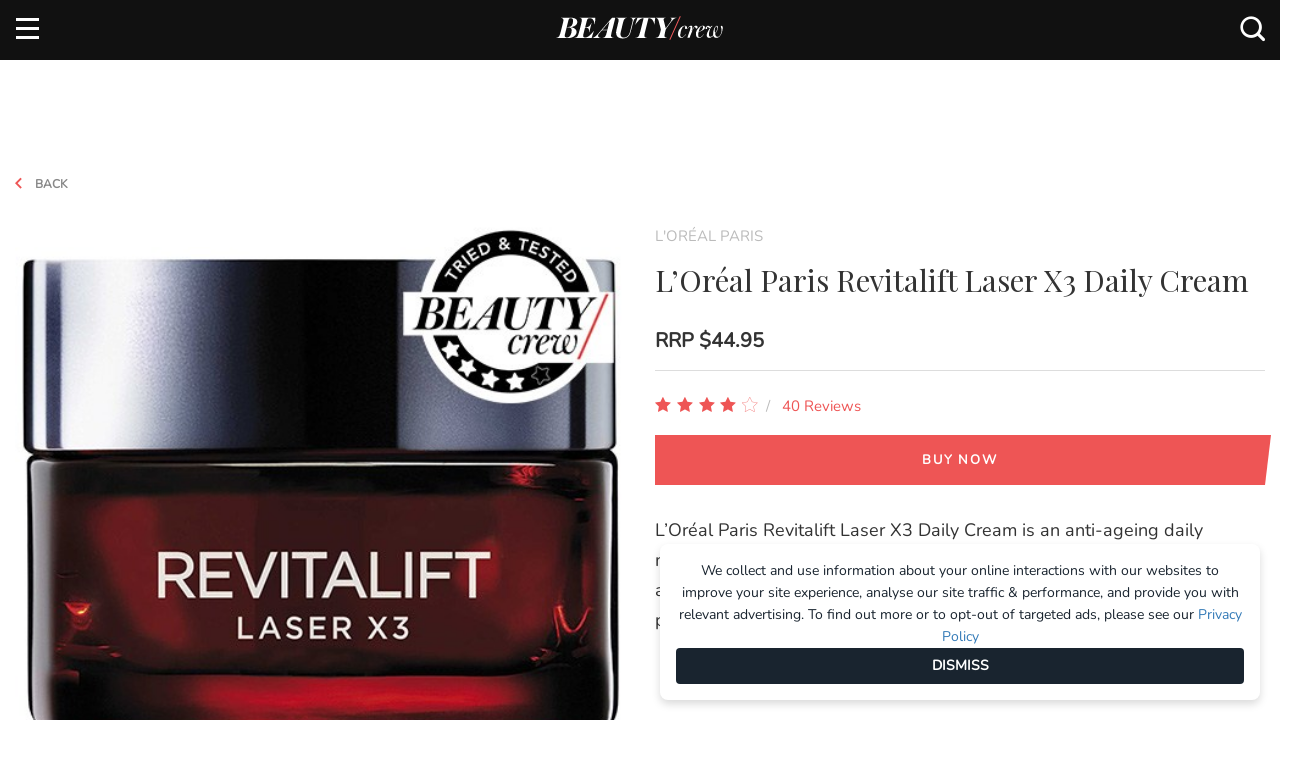

--- FILE ---
content_type: text/html; charset=utf-8
request_url: https://www.beautycrew.com.au/product/loreal-paris-revitalift-laser-x3-daily-cream-268
body_size: 21310
content:

<!doctype html>
<html lang="en" class="">
<head>
    
    
    <link rel="dns-prefetch" href="https://cdn.jwplayer.com">
    <link rel="preconnect" href="https://cdn.jwplayer.com">
    <link rel="preload" href="https://cdn.jwplayer.com/libraries/XzCeKfIq.js" as="script" />
    <link rel="dns-prefetch" href="https://players.brightcove.net">
    <link rel="preconnect" href="https://players.brightcove.net">
    <link rel="dns-prefetch" href="https://imasdk.googleapis.com">
    <link rel="preconnect" href="https://imasdk.googleapis.com">
    <link rel="preload" href="https://players.brightcove.net/5750016881001/S1I94xCg7_default/index.min.js" as="script" />
    <link rel="preload" href="https://players.brightcove.net/videojs-ima3/2.22.3/videojs.ima3.min.js" as="script" />
    <link rel="preload" href=//www.beautycrew.com.au/public/build/js/swmplayer.bundle.min.js as="script" />
    <link rel="preload" href="https://imasdk.googleapis.com/js/sdkloader/ima3.js" as="script" />
<link rel="dns-prefetch" href="https://js-sec.indexww.com" />
<link rel="preconnect" href="https://js-sec.indexww.com" />
<link rel="preload" href="https://js-sec.indexww.com/ht/p/187830-71901931880842.js" as="script" />

<link rel="dns-prefetch" href="https://cdn.embedly.com" />
<link rel="preconnect" href="https://cdn.embedly.com" />
<link rel="preload" href="https://cdn.embedly.com/widgets/platform.js" as="script" />
<link rel="dns-prefetch" href="https://cdn.taboola.com" />
<link rel="preconnect" href="https://cdn.taboola.com" />
<link rel="preload" href="https://cdn.taboola.com/libtrc/pacificmagazines-beautycrew-sc/tfa.js" as="script" />

<link rel="dns-prefetch" href="https://www.googletagservices.com">
<link rel="preconnect" href="https://www.googletagservices.com">
<link rel="dns-prefetch" href="https://securepubads.g.doubleclick.net">
<link rel="preconnect" href="https://securepubads.g.doubleclick.net">
<link rel="dns-prefetch" href="https://adservice.google.com.au">
<link rel="preconnect" href="https://adservice.google.com.au">
<link rel="dns-prefetch" href="https://adservice.google.com">
<link rel="preconnect" href="https://adservice.google.com">
<link rel="dns-prefetch" href="https://www.googletagmanager.com" />
<link rel="preconnect" href="https://www.googletagmanager.com" />
<link rel="preload" href="https://www.googletagservices.com/tag/js/gpt.js" as="script">

<link rel="dns-prefetch" href="https://www.beautycrew.com.au/" />
<link rel="preconnect" href="https://www.beautycrew.com.au/" />

<link rel="preload" href="https://beautycrew.com.au/afx_prid/2025.8.4.2/auth/als/p2025842.js?lcsid=80909381-C09D-4877-9249-418E1F10DB28" as="script" />
        
<link rel="preload" href="/public/build/style/bundle?v=VQgF5DusDifPRN_9j7Ua1UtliBuMF2tNNQL4HNAHDo01" as="style">


<!-- Preload Scripts-->
<link rel="preload" href="/public/build/js/bundle?v=9EjfmznI88k3Lj6t40lXU6U4GEv1OKksQ1jslNF8gJk1" as="script">


<!-- Preload Vendor Scripts -->
<link rel="preload" href="/public/js/vendor/bundle?v=K4tyZXygTZt9kG1t_Le8QXBYduf0U5LTv1b6RgyHaEY1" as="script">





    <meta http-equiv="X-UA-Compatible" content="IE=edge">
    <meta charset="utf-8">
    <meta name="viewport" content="width=device-width, initial-scale=1">
    <meta name="referrer" content="no-referrer-when-downgrade" />
    <meta name="p:domain_verify" content="aae0fb7a888ef00f21abababc090d20b" />

                <title>L’Or&#233;al Paris Revitalift Laser X3 Daily Cream Review | BEAUTY/crew</title>
                <meta name="description" content="L’Or&#233;al Paris Revitalift Laser X3 Daily Cream is an anti-ageing daily moisturiser for mature skin. It helps visibly correct wrinkles, re-densify skin and re-support contours with active ingredients including concentrated pro-xylane, fragmented hyaluronic acid and LHA.">
                <meta name="msvalidate.01" content="3BD3CB44DC500E9821E82E085D0F0D13">

    <meta name="twitter:card" content="summary_large_image">
    <meta property="og:type" content="article" />
    <script type="application/ld+json">
        {
        "@context": "http://schema.org",
        "@type": "Organization",
        "url": "https://www.beautycrew.com.au",
        "name": "Beauty Crew",
        "contactPoint": {
        "@type": "ContactPoint",
        "telephone": "+61293942000",
        "contactType": "customer service"
        },
        "logo": "https://www.beautycrew.com.au/public/images/BC_BrandLogo_SD.png"
        }
    </script>


            <link rel="canonical" href="https://www.beautycrew.com.au/product/loreal-paris-revitalift-laser-x3-daily-cream-268" />

    <link href="/public/build/style/bundle?v=VQgF5DusDifPRN_9j7Ua1UtliBuMF2tNNQL4HNAHDo01" rel="stylesheet"/>

    <link rel="shortcut icon" href="/public/images/favicon.ico" type="image/x-icon">
    <link rel="icon" href="/public/images/favicon.ico" type="image/x-icon">
    <link rel="apple-touch-icon" href="/public/images/touch-icon-iphone.png">
    <link rel="apple-touch-icon" sizes="76x76" href="/public/images/touch-icon-ipad.png">
    <link rel="apple-touch-icon" sizes="120x120" href="/public/images/touch-icon-iphone-retina.png">
    <link rel="apple-touch-icon" sizes="152x152" href="/public/images/touch-icon-ipad-retina.png">

    <!-- Start VWO Async SmartCode -->
    <link rel="preconnect" href="https://dev.visualwebsiteoptimizer.com" />
    <script type='text/javascript' id='vwoCode'>
        window._vwo_code || (function () {
            var account_id = 885778,
                version = 2.1,
                settings_tolerance = 2000,
                hide_element = 'body',
                hide_element_style = 'opacity:0 !important;filter:alpha(opacity=0) !important;background:none !important;transition:none !important;',
                /* DO NOT EDIT BELOW THIS LINE */
                f = false, w = window, d = document, v = d.querySelector('#vwoCode'), cK = '_vwo_' + account_id + '_settings', cc = {}; try { var c = JSON.parse(localStorage.getItem('_vwo_' + account_id + '_config')); cc = c && typeof c === 'object' ? c : {} } catch (e) { } var stT = cc.stT === 'session' ? w.sessionStorage : w.localStorage; code = { nonce: v && v.nonce, use_existing_jquery: function () { return typeof use_existing_jquery !== 'undefined' ? use_existing_jquery : undefined }, library_tolerance: function () { return typeof library_tolerance !== 'undefined' ? library_tolerance : undefined }, settings_tolerance: function () { return cc.sT || settings_tolerance }, hide_element_style: function () { return '{' + (cc.hES || hide_element_style) + '}' }, hide_element: function () { if (performance.getEntriesByName('first-contentful-paint')[0]) { return '' } return typeof cc.hE === 'string' ? cc.hE : hide_element }, getVersion: function () { return version }, finish: function (e) { if (!f) { f = true; var t = d.getElementById('_vis_opt_path_hides'); if (t) t.parentNode.removeChild(t); if (e) (new Image).src = 'https://dev.visualwebsiteoptimizer.com/ee.gif?a=' + account_id + e } }, finished: function () { return f }, addScript: function (e) { var t = d.createElement('script'); t.type = 'text/javascript'; if (e.src) { t.src = e.src } else { t.text = e.text } v && t.setAttribute('nonce', v.nonce); d.getElementsByTagName('head')[0].appendChild(t) }, load: function (e, t) { var n = this.getSettings(), i = d.createElement('script'), r = this; t = t || {}; if (n) { i.textContent = n; d.getElementsByTagName('head')[0].appendChild(i); if (!w.VWO || VWO.caE) { stT.removeItem(cK); r.load(e) } } else { var o = new XMLHttpRequest; o.open('GET', e, true); o.withCredentials = !t.dSC; o.responseType = t.responseType || 'text'; o.onload = function () { if (t.onloadCb) { return t.onloadCb(o, e) } if (o.status === 200 || o.status === 304) { _vwo_code.addScript({ text: o.responseText }) } else { _vwo_code.finish('&e=loading_failure:' + e) } }; o.onerror = function () { if (t.onerrorCb) { return t.onerrorCb(e) } _vwo_code.finish('&e=loading_failure:' + e) }; o.send() } }, getSettings: function () { try { var e = stT.getItem(cK); if (!e) { return } e = JSON.parse(e); if (Date.now() > e.e) { stT.removeItem(cK); return } return e.s } catch (e) { return } }, init: function () { if (d.URL.indexOf('__vwo_disable__') > -1) return; var e = this.settings_tolerance(); w._vwo_settings_timer = setTimeout(function () { _vwo_code.finish(); stT.removeItem(cK) }, e); var t; if (this.hide_element() !== 'body') { t = d.createElement('style'); var n = this.hide_element(), i = n ? n + this.hide_element_style() : '', r = d.getElementsByTagName('head')[0]; t.setAttribute('id', '_vis_opt_path_hides'); v && t.setAttribute('nonce', v.nonce); t.setAttribute('type', 'text/css'); if (t.styleSheet) t.styleSheet.cssText = i; else t.appendChild(d.createTextNode(i)); r.appendChild(t) } else { t = d.getElementsByTagName('head')[0]; var i = d.createElement('div'); i.style.cssText = 'z-index: 2147483647 !important;position: fixed !important;left: 0 !important;top: 0 !important;width: 100% !important;height: 100% !important;background: white !important;'; i.setAttribute('id', '_vis_opt_path_hides'); i.classList.add('_vis_hide_layer'); t.parentNode.insertBefore(i, t.nextSibling) } var o = window._vis_opt_url || d.URL, s = 'https://dev.visualwebsiteoptimizer.com/j.php?a=' + account_id + '&u=' + encodeURIComponent(o) + '&vn=' + version; if (w.location.search.indexOf('_vwo_xhr') !== -1) { this.addScript({ src: s }) } else { this.load(s + '&x=true') } } }; w._vwo_code = code; code.init();
        })();
    </script>
    <!-- End VWO Async SmartCode -->

    <!-- Start Adfixus -->
    <script>var afx_start = Date.now();</script>
    <script src="https://beautycrew.com.au/afx_prid/2025.8.4.2/auth/als/p2025842.js?lcsid=80909381-C09D-4877-9249-418E1F10DB28" importance="high" async></script>
    <!-- End Adfixus -->
</head>

<body class="fixed-nav pageElement"
      data-documenttype="ProductDetailsPage"
      data-author=""
      data-tags=""
      data-section="Products"
      data-subsection="Skincare"
      data-productname="L’Or&#233;al Paris Revitalift Laser X3 Daily Cream"
      data-brandname="L&#39;Or&#233;al Paris"
      data-sponsor=""
      data-publisheddate="16 Feb 2016"
      data-publishedtime="09:14:18"
      data-publishedday="Tuesday"
      data-title="Detail">
        <!-- Checks if the page should load the Polar Analytics script -->

<!-- Load Scripts -->
<script src="/public/js/vendor/bundle?v=K4tyZXygTZt9kG1t_Le8QXBYduf0U5LTv1b6RgyHaEY1"></script>


<script>
    window.siteConfig = {}

    // Init DFP data
    window.siteConfig.dfp = {
        pageid: "1213",
        cat: "Products/Detail",
        type: "ProductDetailsPage",
        env: "Prod",
        lazyLoadSettings: {
            fetchMarginPercent: 100,
            renderMarginPercent: 50,
            mobileScaling: 1.2
        },

                
                    productname: "L’Oreal Paris Revitalift Laser X3 Daily Cream",
                    productid: "268",
                    productsku: "LOP0003",
                    productbrand: "L'Oreal Paris",
                
                        productcat1: "Skin Care",
                        productcat2: "Moisturisers",
    }

    window.siteConfig.IndexExchange = {
        id: "187830-225833559273134"
    }


        
            window.siteConfig.Brightcove = {
                Account: "5750016881001",
                Player: "S1I94xCg7",
                CmsId: "2536322"
            }
            window.siteConfig.SWMPlayer = {
                Src: "//www.beautycrew.com.au/public/build/js/swmplayer.bundle.min.js",
                Config:
                {
                    USE_BRIGHTCOVE_CATALOG: true
                }
            }
        
            
                window.siteConfig.jwPlayer = {
                    baseUrl: "https://cdn.jwplayer.com",
                    scriptKey: "XzCeKfIq",
                    dfpCmsId: "2536322"
                };
            

    // Init Cognito
    window.siteConfig.Cognito = {
        appClient: "se5ijc92h7uhc8n433qatd37e",
        userPoolId: "ap-southeast-2_SO6C0JcQM",
        domain: "auth.beautycrew.com.au",
        redirectSignIn: "https://www.beautycrew.com.au/",
        redirectSignOut: "https://www.beautycrew.com.au/",
        cookieStorageDomain: ".beautycrew.com.au"
    }

    // Init Bazaarvoice
    window.siteConfig.Bazaarvoice = {
        clientName: "beautycrew",
        siteId: "main_site",
        environment: "production",
        enabled: true
    }

    // Roy Morgan
    window.siteConfig.royMorgan = {
        clientId: "m8frgflsxh",
        globalWebsiteId: "20001092",
        globalPublisherId: "jmtr1l0t",
        siteWebsiteId: "20003965",
        sitePublisherId: "d4txuwip",
        otherWebsiteAndPublisherIds: "20003995,d4txuwip;20003996,d4txuwip;20003998,d4txuwip"
    };

    // Skimlinks
    window.siteConfig.skimlinks = {
        Id: "105419X1625169",
        };
</script>

<!--Script for Taboola -->
<script type="text/javascript">
    window._tfa = window._tfa || [];
    _tfa.push({ notify: 'action', name: 'page_view' });
</script>

<!-- Google Tag Manager -->
    <noscript>
        <iframe src="//www.googletagmanager.com/ns.html?id=GTM-WVX87ZF" height="0" width="0" style="display:none;visibility:hidden"></iframe>
    </noscript>
    <script>
        (function(w, d, s, l, i) {
            w[l] = w[l] || [];
            w[l].push({
                'gtm.start':
                    new Date().getTime(),
                event: 'gtm.js'
            });
            var f = d.getElementsByTagName(s)[0],
                j = d.createElement(s),
                dl = l != 'dataLayer' ? '&l=' + l : '';
            j.async = true;
            j.src =
                '//www.googletagmanager.com/gtm.js?id=' + i + dl;
            f.parentNode.insertBefore(j, f);
        })(window, document, 'script', 'dataLayer', 'GTM-WVX87ZF');
    </script>
<!-- Hotjar Tracking code -->
<script>
    (function(h, o, t, j, a, r) {
        h.hj = h.hj || function() { (h.hj.q = h.hj.q || []).push(arguments) };
        h._hjSettings = { hjid: 316906, hjsv: 5 };
        a = o.getElementsByTagName('head')[0];
        r = o.createElement('script');
        r.async = 1;
        r.src = t + h._hjSettings.hjid + j + h._hjSettings.hjsv;
        a.appendChild(r);
    })(window, document, '//static.hotjar.com/c/hotjar-', '.js?sv=');
</script>

<!-- Adblock detection script -->
<script src="https://s3-ap-southeast-2.amazonaws.com/pd-public/scripts/_adview_/-468x80-ads.js?pid=Ads" async defer>
    var adblocked = 'Enabled';
    if (window.canRunAds !== undefined) {
        adblocked = 'Disabled';
    }

    try {
        ga('send',
            'event',
            "Ad Blocker",
            adblocked,
            {
                nonInteraction: true
            }
        );
    } catch (err) {
        console.warn('ga is undefined, failed to push adblock event ');
    }
</script>

<script>
    function throttle(delay, callback) {
        var previousCall = new Date().getTime();
        return function () {
            var time = new Date().getTime();
            if ((time - previousCall) >= delay) {

                previousCall = time;
                callback.apply(null, arguments);
            }
        };
    }
</script>

<script async defer src="https://cdn.embedly.com/widgets/platform.js" charset="UTF-8"></script>
<script src="https://cdn.taboola.com/libtrc/pacificmagazines-beautycrew-sc/tfa.js"></script>

<script src="https://www.beautycrew.com.au/public/build/js/ads.bundle.min.js"></script>


    <!-- desktop.BeautyLove.TeadsInRead -->
        <aside class="Ad Ad-Teads ">
        <div class="Ad-data"
             id="div-gpt-ad-teads1"
             data-type="DFP"
             data-position="1"
             data-slotName="/13534306/Beauty_Crew/Products/Detail"
             data-sizes="[[1, 1], [1, 2]]"
             data-sizeMapping=""
             data-pagenumber=""
             data-pageid=""
             data-category=""
             data-renderOn=""
             data-template=""
             data-replaceTarget="">            
        </div>
    </aside>


    



<div class="Header hidden container-fluid">
    <div class="Header-container container">
        <div class="row">
            <div class="Header-logo">
                <a href="/" title="Home">
                    <img src="/public/images/beauty-crew-logo.svg" alt="Beauty Crew Logo" />
                </a>
            </div>

            <ul class="Header-social list-inline right">
                    <li class="Header-socialItem">
        <a id="facebook-headerLink" href="https://www.facebook.com/beautycrew" target="_blank">
            <i class="icon icon-facebook-logo"></i>
        </a>
    </li>

                    <li class="Header-socialItem">
        <a id="twitter-headerLink" href="https://twitter.com/Beautycrew" target="_blank">
            <i class="icon icon-twitter"></i>
        </a>
    </li>

                    <li class="Header-socialItem">
        <a id="instagram-headerLink" href="https://www.instagram.com/Beautycrew" target="_blank">
            <i class="icon icon-instagram-logo"></i>
        </a>
    </li>

                    <li class="Header-socialItem">
        <a id="youtube-headerLink" href="https://www.youtube.com/channel/UCYkTkS2mav7jV7Lh5ZDcwMg" target="_blank">
            <i class="icon icon-youtube-logo"></i>
        </a>
    </li>


                <li id="DesktopSearch" class="Header-socialItem Header-search"></li>
            </ul>
        </div>
    </div>
</div>

<div class="Header-nav container-fluid visible-md visible-lg">
    <div class="row Nav show">
        <div class="container">
            <nav>
                <div class="row">
                    <div class="col-xs-12 no-padding">
                        <div class="Header-logo ">
                            <a href="/" title="Home">
                                <img src="/public/images/beauty-crew-logo.svg" alt="Beauty Crew Logo" />
                            </a>
                        </div>
                        <ul class="list-inline pull-left Nav-menu Nav-menu--main">
                            


    <li class="Nav-item ">

        <a class="Nav-itemLink"   href="/news/" data-name="News">News</a>


    </li>


    <li class="Nav-item has-dropdown">

        <a class="Nav-itemLink"   href="/hair" data-name="Hair">Hair</a>



<ul class="Nav-dropdown">
            <li class="Nav-dropdownItem ">
                <a class="Nav-itemSubLink" href="/hair/how-to">How-to</a>
                
            </li>
            <li class="Nav-dropdownItem ">
                <a class="Nav-itemSubLink" href="/hair/gallery">Gallery</a>
                
            </li>
            <li class="Nav-dropdownItem ">
                <a class="Nav-itemSubLink" href="/hair/article">Article</a>
                
            </li>
            <li class="Nav-dropdownItem Nav-dropdownItem--hasChildren">
                <a class="Nav-itemSubLink" href="https://www.beautycrew.com.au/products/hair">Product</a>
                
                    <ul class="Nav-dropdownMenu">
                            <li class="Nav-dropdownItem">
                                <a class="Nav-itemSubSubLink" href="https://www.beautycrew.com.au/products/hair-care">Hair Care</a>
                            </li>
                            <li class="Nav-dropdownItem">
                                <a class="Nav-itemSubSubLink" href="https://www.beautycrew.com.au/products/hair-styling">Hair Styling</a>
                            </li>
                            <li class="Nav-dropdownItem">
                                <a class="Nav-itemSubSubLink" href="https://www.beautycrew.com.au/products/hair-colour">Hair Colour</a>
                            </li>
                            <li class="Nav-dropdownItem">
                                <a class="Nav-itemSubSubLink" href="https://www.beautycrew.com.au/products/hair-tools">Hair Tools</a>
                            </li>
                    </ul>                    
            </li>
</ul>
    </li>


    <li class="Nav-item has-dropdown">

        <a class="Nav-itemLink"   href="/makeup" data-name="Makeup">Makeup</a>



<ul class="Nav-dropdown">
            <li class="Nav-dropdownItem ">
                <a class="Nav-itemSubLink" href="/makeup/how-to">How-to</a>
                
            </li>
            <li class="Nav-dropdownItem ">
                <a class="Nav-itemSubLink" href="/makeup/gallery">Gallery</a>
                
            </li>
            <li class="Nav-dropdownItem ">
                <a class="Nav-itemSubLink" href="/makeup/article">Article</a>
                
            </li>
            <li class="Nav-dropdownItem Nav-dropdownItem--hasChildren">
                <a class="Nav-itemSubLink" href="https://www.beautycrew.com.au/products/makeup">Product</a>
                
                    <ul class="Nav-dropdownMenu">
                            <li class="Nav-dropdownItem">
                                <a class="Nav-itemSubSubLink" href="https://www.beautycrew.com.au/products/makeup-cheeks">Cheeks</a>
                            </li>
                            <li class="Nav-dropdownItem">
                                <a class="Nav-itemSubSubLink" href="https://www.beautycrew.com.au/products/makeup-lips">Lips</a>
                            </li>
                            <li class="Nav-dropdownItem">
                                <a class="Nav-itemSubSubLink" href="https://www.beautycrew.com.au/products/makeup-eyes">Eyes</a>
                            </li>
                            <li class="Nav-dropdownItem">
                                <a class="Nav-itemSubSubLink" href="https://www.beautycrew.com.au/products/makeup-base">Base</a>
                            </li>
                            <li class="Nav-dropdownItem">
                                <a class="Nav-itemSubSubLink" href="https://www.beautycrew.com.au/products/makeup-tools">Makeup Tools &amp; Accessories</a>
                            </li>
                            <li class="Nav-dropdownItem">
                                <a class="Nav-itemSubSubLink" href="https://www.beautycrew.com.au/products/makeup-kits">Makeup Kits</a>
                            </li>
                    </ul>                    
            </li>
</ul>
    </li>


    <li class="Nav-item has-dropdown">

        <a class="Nav-itemLink"   href="/body-health" data-name="Body &amp; Health">Body &amp; Health</a>



<ul class="Nav-dropdown">
            <li class="Nav-dropdownItem ">
                <a class="Nav-itemSubLink" href="/body-health/how-to">How-to</a>
                
            </li>
            <li class="Nav-dropdownItem ">
                <a class="Nav-itemSubLink" href="/body-health/gallery">Gallery</a>
                
            </li>
            <li class="Nav-dropdownItem ">
                <a class="Nav-itemSubLink" href="/body-health/article">Article</a>
                
            </li>
            <li class="Nav-dropdownItem Nav-dropdownItem--hasChildren">
                <a class="Nav-itemSubLink" href="https://www.beautycrew.com.au/products/bodyandhealth">Product</a>
                
                    <ul class="Nav-dropdownMenu">
                            <li class="Nav-dropdownItem">
                                <a class="Nav-itemSubSubLink" href="https://www.beautycrew.com.au/products/bodyandhealthbathandshower">Bath &amp; shower</a>
                            </li>
                            <li class="Nav-dropdownItem">
                                <a class="Nav-itemSubSubLink" href="https://www.beautycrew.com.au/products/bodyandhealthscrubs">Scrubs</a>
                            </li>
                            <li class="Nav-dropdownItem">
                                <a class="Nav-itemSubSubLink" href="https://www.beautycrew.com.au/products/bodyandhealthmoisturisers">Moisturisers</a>
                            </li>
                            <li class="Nav-dropdownItem">
                                <a class="Nav-itemSubSubLink" href="https://www.beautycrew.com.au/products/bodyandhealthtreatments">Treatments</a>
                            </li>
                            <li class="Nav-dropdownItem">
                                <a class="Nav-itemSubSubLink" href="https://www.beautycrew.com.au/products/bodyandhealthhairremoval">Hair removal</a>
                            </li>
                            <li class="Nav-dropdownItem">
                                <a class="Nav-itemSubSubLink" href="https://www.beautycrew.com.au/products/bodyandhealthtanning">Tanning</a>
                            </li>
                            <li class="Nav-dropdownItem">
                                <a class="Nav-itemSubSubLink" href="https://www.beautycrew.com.au/products/bodyandhealthsun">Sun</a>
                            </li>
                            <li class="Nav-dropdownItem">
                                <a class="Nav-itemSubSubLink" href="https://www.beautycrew.com.au/products/bodyandhealthsupplements">Supplements</a>
                            </li>
                            <li class="Nav-dropdownItem">
                                <a class="Nav-itemSubSubLink" href="https://www.beautycrew.com.au/products/bodyandhealthteethandoralcare">Teeth &amp; oral care</a>
                            </li>
                            <li class="Nav-dropdownItem">
                                <a class="Nav-itemSubSubLink" href="https://www.beautycrew.com.au/products/bodyandhealthhandsfeet">Hands &amp; Feet</a>
                            </li>
                            <li class="Nav-dropdownItem">
                                <a class="Nav-itemSubSubLink" href="https://www.beautycrew.com.au/products/bodyandhealthdeodorant">Deodorant</a>
                            </li>
                            <li class="Nav-dropdownItem">
                                <a class="Nav-itemSubSubLink" href="https://www.beautycrew.com.au/products/bodyandhealthnails">Nails</a>
                            </li>
                            <li class="Nav-dropdownItem">
                                <a class="Nav-itemSubSubLink" href="https://www.beautycrew.com.au/products/bodyandhealthtools">Body &amp; Health Tools</a>
                            </li>
                            <li class="Nav-dropdownItem">
                                <a class="Nav-itemSubSubLink" href="https://www.beautycrew.com.au/products/bodyandhealthkits">Body &amp; Health Kits</a>
                            </li>
                            <li class="Nav-dropdownItem">
                                <a class="Nav-itemSubSubLink" href="https://www.beautycrew.com.au/products/bodyandhealthsexualhealth">Sexual Health</a>
                            </li>
                    </ul>                    
            </li>
</ul>
    </li>


    <li class="Nav-item has-dropdown">

        <a class="Nav-itemLink"   href="/fragrance" data-name="Fragrance">Fragrance</a>



<ul class="Nav-dropdown">
            <li class="Nav-dropdownItem ">
                <a class="Nav-itemSubLink" href="/fragrance/how-to">How-to</a>
                
            </li>
            <li class="Nav-dropdownItem ">
                <a class="Nav-itemSubLink" href="/fragrance/gallery">Gallery</a>
                
            </li>
            <li class="Nav-dropdownItem ">
                <a class="Nav-itemSubLink" href="/fragrance/article">Article</a>
                
            </li>
            <li class="Nav-dropdownItem Nav-dropdownItem--hasChildren">
                <a class="Nav-itemSubLink" href="https://www.beautycrew.com.au/products/fragrance">Product</a>
                
                    <ul class="Nav-dropdownMenu">
                            <li class="Nav-dropdownItem">
                                <a class="Nav-itemSubSubLink" href="https://www.beautycrew.com.au/products/fragrance-womens">Women’s</a>
                            </li>
                            <li class="Nav-dropdownItem">
                                <a class="Nav-itemSubSubLink" href="https://www.beautycrew.com.au/products/fragrance-mens">Men’s</a>
                            </li>
                            <li class="Nav-dropdownItem">
                                <a class="Nav-itemSubSubLink" href="https://www.beautycrew.com.au/products/fragrance-candlesandhome">Candles and home</a>
                            </li>
                            <li class="Nav-dropdownItem">
                                <a class="Nav-itemSubSubLink" href="https://www.beautycrew.com.au/products/fragrance-bodysprays">Body sprays</a>
                            </li>
                    </ul>                    
            </li>
</ul>
    </li>


    <li class="Nav-item has-dropdown">

        <a class="Nav-itemLink"   href="/skin-care" data-name="Skin Care">Skin Care</a>



<ul class="Nav-dropdown">
            <li class="Nav-dropdownItem ">
                <a class="Nav-itemSubLink" href="/skin-care/how-to">How-to</a>
                
            </li>
            <li class="Nav-dropdownItem ">
                <a class="Nav-itemSubLink" href="/skin-care/gallery">Gallery</a>
                
            </li>
            <li class="Nav-dropdownItem ">
                <a class="Nav-itemSubLink" href="/skin-care/article">Article</a>
                
            </li>
            <li class="Nav-dropdownItem Nav-dropdownItem--hasChildren">
                <a class="Nav-itemSubLink" href="https://www.beautycrew.com.au/products/skincare">Product</a>
                
                    <ul class="Nav-dropdownMenu">
                            <li class="Nav-dropdownItem">
                                <a class="Nav-itemSubSubLink" href="https://www.beautycrew.com.au/products/skincare-cleanserandwipes">Cleanser &amp; wipes</a>
                            </li>
                            <li class="Nav-dropdownItem">
                                <a class="Nav-itemSubSubLink" href="https://www.beautycrew.com.au/products/skincare-tonersandmists">Toners &amp; mists</a>
                            </li>
                            <li class="Nav-dropdownItem">
                                <a class="Nav-itemSubSubLink" href="https://www.beautycrew.com.au/products/skincare-exfoliatorsandscrubs">Exfoliators &amp; scrubs</a>
                            </li>
                            <li class="Nav-dropdownItem">
                                <a class="Nav-itemSubSubLink" href="https://www.beautycrew.com.au/products/skincare-eyecare">Eye care</a>
                            </li>
                            <li class="Nav-dropdownItem">
                                <a class="Nav-itemSubSubLink" href="https://www.beautycrew.com.au/products/skincare-serumsandtreatments">Serums &amp; treatments</a>
                            </li>
                            <li class="Nav-dropdownItem">
                                <a class="Nav-itemSubSubLink" href="https://www.beautycrew.com.au/products/skincare-moisturisers">Moisturisers</a>
                            </li>
                            <li class="Nav-dropdownItem">
                                <a class="Nav-itemSubSubLink" href="https://www.beautycrew.com.au/products/skincare-masksandpeels">Masks &amp; peels</a>
                            </li>
                            <li class="Nav-dropdownItem">
                                <a class="Nav-itemSubSubLink" href="https://www.beautycrew.com.au/products/skincare-tools">Skin care tools</a>
                            </li>
                            <li class="Nav-dropdownItem">
                                <a class="Nav-itemSubSubLink" href="https://www.beautycrew.com.au/products/skincare-kits">Skin care kits</a>
                            </li>
                    </ul>                    
            </li>
</ul>
    </li>


    <li class="Nav-item has-dropdown">

        <a class="Nav-itemLink"   href="/insider/" data-name="Insider">Insider</a>



<ul class="Nav-dropdown">
            <li class="Nav-dropdownItem ">
                <a class="Nav-itemSubLink" href="/insider/interviews/">Interviews</a>
                
            </li>
            <li class="Nav-dropdownItem ">
                <a class="Nav-itemSubLink" href="/insider/meet-the-crew/">Meet The Crew</a>
                
            </li>
</ul>
    </li>


    <li class="Nav-item ">

        <a class="Nav-itemLink"   href="/products" data-name="Products">Products</a>


    </li>


    <li class="Nav-item ">

        <a class="Nav-itemLink"   href="https://www.beautycrew.com.au/join-the-review-crew" data-name="Review Crew">Review Crew</a>


    </li>


    <li class="Nav-item ">

        <a class="Nav-itemLink"   href="/digital-issue/" data-name="Digital Issue">Digital Issue</a>


    </li>
                        </ul>
                        <div class="pull-right">
                            <ul class="list-inline Nav-menu Nav-loginAndRegister authenticated">
                                <li class="Nav-item"><a id="btnRaasLogout" href="#">Logout</a></li>
                                <li class="Nav-item Nav-item--account"><a id="btnRaasUpdateProfile" href="#">Account</a></li>
                            </ul>
                            
                            <div id="DesktopSearch-fixed" class="Header-socialItem FixedHeader-search"></div>
                            <div id="CognitoLoginHeader"></div>
                        </div>
                    </div>
                </div>
            </nav>
        </div>
    </div>
</div>

<div class="mobile-nav hidden-lg hidden-md">
    <div class="b-nav">
        <div class="b-nav-container">
            <ul class="b-nav-list">
                 <li class="login-and-register">
                    <div id="CognitoLoginHeaderMobile"></div>
                </li>

                        <li class="b-dropdown">                            
                                <a class="b-link "   href="/news/" data-name="News">News</a>
                        </li>
                        <li class="b-dropdown">                            
                                <a class="b-link b-dropdown-link"   href="/hair" data-name="Hair">Hair</a>
                                    <ul class="b-sub-menu">
                                        <li><a href="/hair">All Hair</a></li>
                                    
                                                <li><a href="/hair/how-to">How-to</a></li>
                                                <li><a href="/hair/gallery">Gallery</a></li>
                                                <li><a href="/hair/article">Article</a></li>
                                                <li><a href="https://www.beautycrew.com.au/products/hair">Product</a></li>
                                    </ul>
                        </li>
                        <li class="b-dropdown">                            
                                <a class="b-link b-dropdown-link"   href="/makeup" data-name="Makeup">Makeup</a>
                                    <ul class="b-sub-menu">
                                        <li><a href="/makeup">All Makeup</a></li>
                                    
                                                <li><a href="/makeup/how-to">How-to</a></li>
                                                <li><a href="/makeup/gallery">Gallery</a></li>
                                                <li><a href="/makeup/article">Article</a></li>
                                                <li><a href="https://www.beautycrew.com.au/products/makeup">Product</a></li>
                                    </ul>
                        </li>
                        <li class="b-dropdown">                            
                                <a class="b-link b-dropdown-link"   href="/body-health" data-name="Body &amp; Health">Body &amp; Health</a>
                                    <ul class="b-sub-menu">
                                        <li><a href="/body-health">All Body &amp; Health</a></li>
                                    
                                                <li><a href="/body-health/how-to">How-to</a></li>
                                                <li><a href="/body-health/gallery">Gallery</a></li>
                                                <li><a href="/body-health/article">Article</a></li>
                                                <li><a href="https://www.beautycrew.com.au/products/bodyandhealth">Product</a></li>
                                    </ul>
                        </li>
                        <li class="b-dropdown">                            
                                <a class="b-link b-dropdown-link"   href="/fragrance" data-name="Fragrance">Fragrance</a>
                                    <ul class="b-sub-menu">
                                        <li><a href="/fragrance">All Fragrance</a></li>
                                    
                                                <li><a href="/fragrance/how-to">How-to</a></li>
                                                <li><a href="/fragrance/gallery">Gallery</a></li>
                                                <li><a href="/fragrance/article">Article</a></li>
                                                <li><a href="https://www.beautycrew.com.au/products/fragrance">Product</a></li>
                                    </ul>
                        </li>
                        <li class="b-dropdown">                            
                                <a class="b-link b-dropdown-link"   href="/skin-care" data-name="Skin Care">Skin Care</a>
                                    <ul class="b-sub-menu">
                                        <li><a href="/skin-care">All Skin Care</a></li>
                                    
                                                <li><a href="/skin-care/how-to">How-to</a></li>
                                                <li><a href="/skin-care/gallery">Gallery</a></li>
                                                <li><a href="/skin-care/article">Article</a></li>
                                                <li><a href="https://www.beautycrew.com.au/products/skincare">Product</a></li>
                                    </ul>
                        </li>
                        <li class="b-dropdown">                            
                                <a class="b-link b-dropdown-link"   href="/insider/" data-name="Insider">Insider</a>
                                    <ul class="b-sub-menu">
                                        <li><a href="/insider/">All Insider</a></li>
                                    
                                                <li><a href="/insider/interviews/">Interviews</a></li>
                                                <li><a href="/insider/meet-the-crew/">Meet The Crew</a></li>
                                    </ul>
                        </li>
                        <li class="b-dropdown">                            
                                <a class="b-link "   href="/products" data-name="Products">Products</a>
                        </li>
                        <li class="b-dropdown">                            
                                <a class="b-link "   href="https://www.beautycrew.com.au/join-the-review-crew" data-name="Review Crew">Review Crew</a>
                        </li>
                        <li class="b-dropdown">                            
                                <a class="b-link "   href="/digital-issue/" data-name="Digital Issue">Digital Issue</a>
                        </li>
            </ul>
        </div>
    </div>

    <div class="b-container">
        <div class="b-menu pull-left">
            <div class="b-bun b-bun--top"></div>
            <div class="b-bun b-bun--mid"></div>
            <div class="b-bun b-bun--bottom"></div>
        </div>

        <div id="MobileSearch" class="b-search search pull-right"><i class="icon icon-search"></i></div>
        <a href="/" class="b-brand"><img src="/public/images/logo-white.svg"></img></a>
    </div>
</div>
                <div class="Content">
            
<div id="productData" data-sku="LOP0003" data-producttitle="L’Or&#233;al Paris Revitalift Laser X3 Daily Cream" class="container ProductDetailPage Flexi" data-categoryname="SkinCare-Moisturisers" data-reviewsperpage="20" data-reviewcount="40" itemscope itemtype="http://schema.org/Product" itemid="https://www.beautycrew.com.au/product/loreal-paris-revitalift-laser-x3-daily-cream-268#268">
        
            <aside class="Ad Ad--leaderboard Leaderboard-sticky ">
        <div class="Ad-data"
             id="div-gpt-ad-leaderboard1"
             data-type="DFPCloseableAd"
             data-position="1"
             data-slotName="/13534306/Beauty_Crew/Products/Detail"
             data-sizes="[[320, 50], [728, 90]]"
             data-sizeMapping="[[[1024, 1],[[970, 250], [728, 90]]],[[768, 1],[[728, 90]]],[[480, 1],[[468, 60], [320, 50]]],[[1, 1],[[320, 50]]]]"
             data-pagenumber=""
             data-pageid=""
             data-category=""
             data-renderOn="[&quot;xs&quot;,&quot;sm&quot;,&quot;md&quot;,&quot;lg&quot;]"
             data-template=""
             data-replaceTarget="">            
        </div>
    </aside>

        
        <div class="row hidden-xs">
            <div class="col-md-12">
    <div class="Breadcrumb container row hidden-xs hidden-is hidden-sm">
        <ul class="Breadcrumb-list list-inline pull-left" itemscope itemtype="http://schema.org/BreadcrumbList">

                    <li class="Breadcrumb-listItem">
                                <div class="Breadcrumb-listItem-Wrapper" itemprop="itemListElement" itemscope itemtype="http://schema.org/ListItem">
                                    <a href="/" class="" itemprop="item">
                                        <span itemprop="name">Home</span>
                                    </a>
                                    <meta itemprop="position" content="1" />
                                </div>
                                <span class="Breadcrumb-listItem-separator">/</span>
                    </li>
                    <li class="Breadcrumb-listItem">
                                <div class="Breadcrumb-listItem-Wrapper" itemprop="itemListElement" itemscope itemtype="http://schema.org/ListItem">
                                    <a href="/products" class="" itemprop="item">
                                        <span itemprop="name">Products</span>
                                    </a>
                                    <meta itemprop="position" content="2" />
                                </div>
                                <span class="Breadcrumb-listItem-separator">/</span>
                    </li>
                    <li class="Breadcrumb-listItem">
                                <div class="Breadcrumb-listItem-Wrapper" itemprop="itemListElement" itemscope itemtype="http://schema.org/ListItem">
                                    <a href="https://www.beautycrew.com.au/products/skincare" class="" itemprop="item">
                                        <span itemprop="name">Skin Care</span>
                                    </a>
                                    <meta itemprop="position" content="3" />
                                </div>
                                <span class="Breadcrumb-listItem-separator">/</span>
                    </li>
                    <li class="Breadcrumb-listItem">
                                <div class="Breadcrumb-listItem-Wrapper" itemprop="itemListElement" itemscope itemtype="http://schema.org/ListItem">
                                    <a href="https://www.beautycrew.com.au/products/skincare-moisturisers" class="" itemprop="item">
                                        <span itemprop="name">Moisturisers</span>
                                    </a>
                                    <meta itemprop="position" content="4" />
                                </div>
                    </li>
                    <li class="Breadcrumb-listItem">
                    </li>
        </ul>
    </div>

            </div>
        </div>
        <div class="Back visible-xs visible-sm row">
            <a href="#" class="Back-btn"><i class="icon icon-arrow-left"></i> Back</a>
        </div>
        <div class="ArticlePage-contents row">
            <div class="hidden-xs hidden-sm col-md-1">
                    <div class="SocialShare row">
        <div class="SocialShare-item SocialShare-item--text col-xs-3 col-is-1 col-sm-1 col-sm-offset-1 col-md-offset-0 col-md-12">
        <h5>Share</h5>
        </div>
        <div class="SocialShare-item SocialShare-item--facebook col-xs-3 col-is-1 col-sm-1 col-md-12">
            <a id="facebook-shareLink" target="_blank" href=https://www.facebook.com/sharer/sharer.php?u=https://www.beautycrew.com.au/product/loreal-paris-revitalift-laser-x3-daily-cream-268>
            <i class="icon icon-facebook"></i>
            </a>
        </div>
        <div class="SocialShare-item SocialShare-item--twitter col-xs-3 col-is-1 col-sm-1 col-md-12">
            <a id="twitter-shareLink" target="_blank" href=http://twitter.com/share?url=https://www.beautycrew.com.au/product/loreal-paris-revitalift-laser-x3-daily-cream-268><i class="icon icon-twitter"></i></a>
        </div>
        <div class="SocialShare-item SocialShare-item--pintrest col-xs-3 col-is-1 col-sm-1 col-md-12">
            <a id="pinterest-shareLink" data-pin-custom="true" target="_blank" href=https://pinterest.com/pin/create/button/?url=https://www.beautycrew.com.au/product/loreal-paris-revitalift-laser-x3-daily-cream-268>
                <i class="icon icon-pintrest"></i>
            </a>
        </div>
    </div>

            </div>
            <div class="col-xs-12 col-md-8">
                
                    <div class="row">
                        <div class="col-xs-12 col-sm-6 col-sm-push-6 ProductDetailPage-summary">
                            <h2 itemprop="brand">L&#39;Or&#233;al Paris</h2>
                            <h1 itemprop="name">L’Or&#233;al Paris Revitalift Laser X3 Daily Cream</h1>
                                <meta itemprop="mpn" content="3600522248873" />


                            <meta itemprop="sku" content="LOP0003" />
                            <p class="ProductDetailPage-summary-price" itemprop="offers" itemscope itemtype="http://schema.org/Offer">
                                <meta itemprop="priceCurrency" content="AUD" />
                                <meta itemprop="priceValidUntil" content="6/6/2023 12:25:38 AM" />
                                <meta itemprop="price" content="44.9500" />
                                <meta itemprop="url" content="https://www.beautycrew.com.au/product/loreal-paris-revitalift-laser-x3-daily-cream-268" />
                                    <span>RRP</span>
$44.95                            </p>
                            
                            <div class="ProductDetailPage-summary-rating">
                                
<div class="StarRating" title="3.9 / 5" itemprop="aggregateRating" itemscope itemtype="http://schema.org/AggregateRating">
        <meta itemprop="worstRating" content="1" />
        <meta itemprop="bestRating" content="5" />
        <meta itemprop="ratingValue" content="3.9" />
            <meta itemprop="reviewCount" content="40" />
    <ul class="StarRating-Stars">
            <li class="StarRating-Star icon-star" role="presentation"></li>
            <li class="StarRating-Star icon-star" role="presentation"></li>
            <li class="StarRating-Star icon-star" role="presentation"></li>
            <li class="StarRating-Star icon-star" role="presentation"></li>
            <li class="StarRating-Star icon-star-empty" role="presentation"></li>
    </ul>
</div>
                                <a href="#ProductRating" class="ProductDetailPage-summary-rating-count">40 Reviews</a>
                            </div>
                            <div class="hidden-xs">
                                    <a class="button button--blush" href="https://www.priceline.com.au/l-oreal-paris-revitalift-laser-x3-anti-ageing-power-moisturiser-50-ml?sid=loreal-lorealparis-web-beautycrew-20160516" title="Buy Now" target="_blank"
                                       onclick="ga('send', {hitType: 'event', eventCategory: 'Product', eventAction: 'click', eventLabel: L’Or&#233;al Paris Revitalift Laser X3 Daily Cream});">
                                        <span class="button-text">Buy Now</span>
                                    </a>
                                <div class="ProductDetailPage-summary-description" itemprop="description"><p>L&rsquo;Or&eacute;al Paris Revitalift Laser X3 Daily Cream is an anti-ageing daily moisturiser for mature skin. It helps visibly correct wrinkles, re-densify skin and re-support contours with active ingredients including concentrated pro-xylane, fragmented hyaluronic acid and LHA.</p></div>
                                <p class="ProductDetailPage-summary-specialRequirement"></p>
                            </div>
                        </div>
                        <div class="col-sm-6 col-sm-pull-6 ProductDetailPage-image">
                            
                            
                                <picture>
                                    <source media="(min-width: 1319px)" srcset="/media/26277/loreal-paris-revitalift-x3-day-cream-dinkus.jpg?width=490, /media/26277/loreal-paris-revitalift-x3-day-cream-dinkus.jpg?width=735 1.5x" />
                                    <source media="(min-width: 994px)" srcset="/media/26277/loreal-paris-revitalift-x3-day-cream-dinkus.jpg?width=630, /media/26277/loreal-paris-revitalift-x3-day-cream-dinkus.jpg?width=945 1.5x" />
                                    <source media="(min-width: 768px)" srcset="/media/26277/loreal-paris-revitalift-x3-day-cream-dinkus.jpg?width=965, /media/26277/loreal-paris-revitalift-x3-day-cream-dinkus.jpg?width=1448 1.5x" />
                                    <source media="(min-width: 480px)" srcset="/media/26277/loreal-paris-revitalift-x3-day-cream-dinkus.jpg?width=740, /media/26277/loreal-paris-revitalift-x3-day-cream-dinkus.jpg?width=1100 1.5x" />
                                    <img src="/media/26277/loreal-paris-revitalift-x3-day-cream-dinkus.jpg?width=675" alt="LOP0003" />
                                    <meta itemprop="image" content="/media/26277/loreal-paris-revitalift-x3-day-cream-dinkus.jpg" />
                                </picture>
                        </div>

                        <div class="col-xs-12 visible-xs ProductDetailPage-summary">
                                <a class="button button--blush" href="https://www.priceline.com.au/l-oreal-paris-revitalift-laser-x3-anti-ageing-power-moisturiser-50-ml?sid=loreal-lorealparis-web-beautycrew-20160516" title="Buy Now" target="_blank">
                                    <span class="button-text">Buy Now</span>
                                </a>
                            <div class="ProductDetailPage-summary-description"><p>L&rsquo;Or&eacute;al Paris Revitalift Laser X3 Daily Cream is an anti-ageing daily moisturiser for mature skin. It helps visibly correct wrinkles, re-densify skin and re-support contours with active ingredients including concentrated pro-xylane, fragmented hyaluronic acid and LHA.</p></div>
                            <p class="ProductDetailPage-summary-specialRequirement"></p>
                            <div class="visible-xs">
                                    <div class="SocialShare row">
        <div class="SocialShare-item SocialShare-item--text col-xs-3 col-is-1 col-sm-1 col-sm-offset-1 col-md-offset-0 col-md-12">
        <h5>Share</h5>
        </div>
        <div class="SocialShare-item SocialShare-item--facebook col-xs-3 col-is-1 col-sm-1 col-md-12">
            <a id="facebook-shareLink" target="_blank" href=https://www.facebook.com/sharer/sharer.php?u=https://www.beautycrew.com.au/product/loreal-paris-revitalift-laser-x3-daily-cream-268>
            <i class="icon icon-facebook"></i>
            </a>
        </div>
        <div class="SocialShare-item SocialShare-item--twitter col-xs-3 col-is-1 col-sm-1 col-md-12">
            <a id="twitter-shareLink" target="_blank" href=http://twitter.com/share?url=https://www.beautycrew.com.au/product/loreal-paris-revitalift-laser-x3-daily-cream-268><i class="icon icon-twitter"></i></a>
        </div>
        <div class="SocialShare-item SocialShare-item--pintrest col-xs-3 col-is-1 col-sm-1 col-md-12">
            <a id="pinterest-shareLink" data-pin-custom="true" target="_blank" href=https://pinterest.com/pin/create/button/?url=https://www.beautycrew.com.au/product/loreal-paris-revitalift-laser-x3-daily-cream-268>
                <i class="icon icon-pintrest"></i>
            </a>
        </div>
    </div>

                            </div>
                        </div>
                    </div>

                    <div class="row Quote-wrapper">
                        <div class="col-sm-12">
                            <div class="Quote peach">
                                <div class="Quote-text type-article-content-quote">
                                    “Restore parched skin with the deeply nourishing moisturiser. It’s been supercharged with hyaluronic acid – an incredible ingredient that can hold up to 1000 times its weight in water&quot;
                                </div>
                                <div class="Quote-info">
                                    <div class="Quote-infoAuthor type-small-head">
                                        Alex Noonan
                                    </div>
                                    <div class="Quote-infoDivider type-small-head">
                                        /
                                    </div>
                                    <div class="Quote-infoBrand type-small-head">
                                        Beauty Crew
                                    </div>
                                    <div class="Quote-infoAuthorPosition type-small-head">
                                        Content Director
                                    </div>
                                </div>
                            </div>
                            <div class="Quote-bottomBorder">
                            </div>
                        </div>
                    </div>
                                    <div class="ProductDetailPage-videoEmbed">
                            <div class="Video">
        <div class="row Video-row">
            <div class="Video-ratioPusher">
            </div>
            <div class="Video Video--Brightcove" data-type="swm-video">
                <div class="Video-Wrapper">
                    <video id="Player-1213-0_u0yaejwt-9d92c4b9-01d8-4070-b5bf-c3d4efc25fb6"
                           class="Video-Player video-js"
                           data-video-embed-id="ref:0_u0yaejwt"
                           data-account="5750016881001"
                           data-player="S1I94xCg7"
                           data-application-id="/13534306/Beauty_Crew/Detail"
                           data-page-number="1"
                           data-category="Detail"
                           data-page-id="1213"
                           data-page-type="Products"
                           data-embed="default"
                           data-autoplay="false"
                           controls></video>
                </div>
            </div>
        </div>
    </div>

                    </div>
                                    <h3 class="SectionHeading">
                        <span class="SectionHeading-first">LEARN</span>
                        <span class="SectionHeading-divider">/</span>
                        <span class="SectionHeading-last">More</span>
                    </h3>
                    <div class="Hero">
                        <div class="row Hero-slider">
                                        <div class="col-xs-12 Teaser Teaser--hero Teaser--article">
                <figure class="Teaser-image">
                    <div class="Teaser-contentTypeTag">
                        <p class="Teaser-contentTypeText">Feature</p>
                    </div>
                    <a href="/l-oreal-paris-revitalift-reviews">
                        <picture>
                                <source media="(min-width: 1319px)" srcset="/media/3784/loreal-revitalift-rc-landscape.jpg?width=1140, /media/3784/loreal-revitalift-rc-landscape.jpg?width=1710 1.5x"/>
                                <source media="(min-width: 994px)" srcset="/media/3784/loreal-revitalift-rc-landscape.jpg?width=1288, /media/3784/loreal-revitalift-rc-landscape.jpg?width=1932 1.5x"/>
                                <source media="(min-width: 768px)" srcset="/media/3784/loreal-revitalift-rc-landscape.jpg?width=963, /media/3784/loreal-revitalift-rc-landscape.jpg?width=1444 1.5x"/>
                                <img src="/media/3784/loreal-revitalift-rc-landscape.jpg?width=720" alt=""/>
                        </picture>
                    </a>
                </figure>
                <a href="/l-oreal-paris-revitalift-reviews">
                    <figcaption class="Teaser-heroCaption col-xs-12">
                        <div class="Teaser-heroCaptionContainer">
                                <h3 class="Teaser-title">Review Crew&#174;: L’Or&#233;al Paris Revitalift ranges</h3>
                                    <p class="Teaser-intro">Two anti-ageing ranges put to the BEAUTYcrew test</p>
                                <p class="Teaser-info"><span class="Teaser-contentTypeColor">Article</span> / &nbsp;May 25 2017</p>
                        </div>
                    </figcaption>
                </a>
            </div>

                        </div>
                    </div>
                <div class="Ad-containerCenter row">
                    <div class="hidden-xs hidden-is">
                            <aside class="Ad Ad--leaderboard ">
        <div class="Ad-data"
             id="div-gpt-ad-leaderboard2"
             data-type="DFP"
             data-position="2"
             data-slotName="/13534306/Beauty_Crew/Products/Detail"
             data-sizes="[[320, 50], [728, 90]]"
             data-sizeMapping="[[[768, 0], [728, 90]], [[0, 0], [320, 50]]]"
             data-pagenumber=""
             data-pageid=""
             data-category=""
             data-renderOn=""
             data-template=""
             data-replaceTarget="">            
        </div>
    </aside>

                    </div>
                    <div class="visible-xs visible-is">
                            <aside class="col-xs-12 Ad Ad--mrec ">
        <div class="Ad-data"
             id="div-gpt-ad-mrec-mobile-1"
             data-type="DFP"
             data-position="1"
             data-slotName="/13534306/Beauty_Crew/Products/Detail"
             data-sizes="[300, 250]"
             data-sizeMapping=""
             data-pagenumber=""
             data-pageid=""
             data-category=""
             data-renderOn=""
             data-template=""
             data-replaceTarget="">            
        </div>
    </aside>

                    </div>
                </div>

                <div></div>
                <div id="ProductRating" class="row ProductRating">
                    <div class="col-sm-12">
                        <h2 class="ProductRating-Heading">L’Or&#233;al Paris Revitalift Laser X3 Daily Cream</h2>
                        <div class="ProductRating-Rating">
                            
<div class="StarRating" title="3.9 / 5" >
    <ul class="StarRating-Stars">
            <li class="StarRating-Star icon-star" role="presentation"></li>
            <li class="StarRating-Star icon-star" role="presentation"></li>
            <li class="StarRating-Star icon-star" role="presentation"></li>
            <li class="StarRating-Star icon-star" role="presentation"></li>
            <li class="StarRating-Star icon-star-empty" role="presentation"></li>
    </ul>
</div>
                        </div>
                        <p class="ProductRating-SubHeading">AVERAGE RATINGS</p>
                    </div>
                </div>
                <section id="ReviewContainer" class="ReviewContainer">
                    <header class="ReviewContainer-Header">
                        <span class="ReviewContainer-Header-ReviewCount">40 Reviews</span>
                        <h2 class="ReviewContainer-Title">
                            <span class="ReviewContainer-Title-First">Rating</span>
                            <span class="ReviewContainer-Title-Divider">/</span>
                            <span class="ReviewContainer-Title-Last">Reviews</span>
                        </h2>
                        <button class="e--open-review-form button button--center button--blush">
                            <span class="button-text">Write a Review</span>
                        </button>
                    </header>
                        <section id="ReviewContainer-Body">
                            <div id="ReviewContainerBlock1">
                                <div class="Review" itemprop="review" data-id="1210985097" itemscope itemtype="https://schema.org/Review">
    <div class="Review-Meta">
        <div class="Review-Author" itemprop="author" itemscope itemtype="https://schema.org/Person">
            <div class="Review-Author-Info">
                <span class="Review-Author-Name" itemprop="name">Sofia E.</span>
                <span class="Review-Date">15 Jan 2026</span>
            </div>

        </div>
        <meta itemprop="datePublished" content="2026-01-15" />
    </div>
    <div class="Review-Rating">
        
<div class="StarRating" title="4 / 5" itemprop="reviewRating" itemscope itemtype="http://schema.org/Rating">
        <meta itemprop="worstRating" content="1" />
        <meta itemprop="bestRating" content="5" />
        <meta itemprop="ratingValue" content="4" />
    <ul class="StarRating-Stars">
            <li class="StarRating-Star icon-star" role="presentation"></li>
            <li class="StarRating-Star icon-star" role="presentation"></li>
            <li class="StarRating-Star icon-star" role="presentation"></li>
            <li class="StarRating-Star icon-star" role="presentation"></li>
            <li class="StarRating-Star icon-star-empty" role="presentation"></li>
    </ul>
</div>
    </div>
        <h3 class="Review-Title" itemprop="name">L’Or&#233;al Paris Revitalift</h3>
    <div class="Review-Body" itemprop="reviewBody">Encased in a beautiful red glass jar, L’Oréal Paris Revitalift is the final step in my skincare routine after cleansing. I apply a pea sized amount and massage it into my skin using gentle upward motions with my fingertips.
The cream is a pale peach colour with a noticeable floral scent. Its lightweight texture absorbs quickly and layers well without feeling heavy or greasy. After using this cream consistently for the past eight weeks, I’ve noticed a visible improvement in my fine lines and wrinkles.
The formula features three top dermatological actives pro retinol, hyaluronic acid, and vitamin Cg which work together to hydrate the skin, smooth texture, and boost overall radiance. My skin feels plumper and more refined with continued use.
Overall, the cream delivers on its claims by softening fine lines and improving skin appearance. However, I’m not a fan of the fragrance and feel the scent doesn’t add any real value to the product.</div>
    
</div>
<div class="Review" itemprop="review" data-id="1200602137" itemscope itemtype="https://schema.org/Review">
    <div class="Review-Meta">
        <div class="Review-Author" itemprop="author" itemscope itemtype="https://schema.org/Person">
            <div class="Review-Author-Info">
                <span class="Review-Author-Name" itemprop="name">Kim N.</span>
                <span class="Review-Date">05 Sep 2025</span>
            </div>

        </div>
        <meta itemprop="datePublished" content="2025-09-05" />
            <div class="Review-Badges">
                <img src="/public/images/badge-reviewcrew.svg" alt="Incentivized Review" class="Review-Badges-Badge" width="108" height="25" />
            </div>
    </div>
    <div class="Review-Rating">
        
<div class="StarRating" title="4 / 5" itemprop="reviewRating" itemscope itemtype="http://schema.org/Rating">
        <meta itemprop="worstRating" content="1" />
        <meta itemprop="bestRating" content="5" />
        <meta itemprop="ratingValue" content="4" />
    <ul class="StarRating-Stars">
            <li class="StarRating-Star icon-star" role="presentation"></li>
            <li class="StarRating-Star icon-star" role="presentation"></li>
            <li class="StarRating-Star icon-star" role="presentation"></li>
            <li class="StarRating-Star icon-star" role="presentation"></li>
            <li class="StarRating-Star icon-star-empty" role="presentation"></li>
    </ul>
</div>
    </div>
        <h3 class="Review-Title" itemprop="name">INCREDIBLY MOISTURING</h3>
    <div class="Review-Body" itemprop="reviewBody">So excited about trying L'Oreal Revitalift X3 Moisturising Cream. As a mature women of a certain age I'm always looking for a new cream, a more moisturizing cream for may face. I have a number of skin sensitivities so I'm always cautious about iany new product. But as with most of the L'Oreal range I've been pleasantly surprised that I don't have any skin reactions to their product this far. The cream was easy to apply, incredibly moisturizing, and smelt lovely. My foundation glides straight over the top with no stickiness.   And I'm so happy to report that small changes to the fines lines on my face looks smaller. The texture of my skin looks firmer and more fresh. I would highly recommend you give this cream a try, I'll continue to use this product, very happy with the results.</div>
    
</div>
<div class="Review" itemprop="review" data-id="1199089705" itemscope itemtype="https://schema.org/Review">
    <div class="Review-Meta">
        <div class="Review-Author" itemprop="author" itemscope itemtype="https://schema.org/Person">
            <div class="Review-Author-Info">
                <span class="Review-Author-Name" itemprop="name">So Young C.</span>
                <span class="Review-Date">10 Aug 2025</span>
            </div>

        </div>
        <meta itemprop="datePublished" content="2025-08-10" />
            <div class="Review-Badges">
                <img src="/public/images/badge-reviewcrew.svg" alt="Incentivized Review" class="Review-Badges-Badge" width="108" height="25" />
            </div>
    </div>
    <div class="Review-Rating">
        
<div class="StarRating" title="5 / 5" itemprop="reviewRating" itemscope itemtype="http://schema.org/Rating">
        <meta itemprop="worstRating" content="1" />
        <meta itemprop="bestRating" content="5" />
        <meta itemprop="ratingValue" content="5" />
    <ul class="StarRating-Stars">
            <li class="StarRating-Star icon-star" role="presentation"></li>
            <li class="StarRating-Star icon-star" role="presentation"></li>
            <li class="StarRating-Star icon-star" role="presentation"></li>
            <li class="StarRating-Star icon-star" role="presentation"></li>
            <li class="StarRating-Star icon-star" role="presentation"></li>
    </ul>
</div>
    </div>
        <h3 class="Review-Title" itemprop="name">Recommend this cream</h3>
    <div class="Review-Body" itemprop="reviewBody">L'Oréal Paris Revitalift Laser X3 Day Cream works so well for women over 30+. After using this product, I can clearly see that my skin becomes firm and brighter. I had fine lines on my forehead and eye area. Now those areas are feeling softer and firmer. When I apply makeup, it does not look dry. L'Oréal Paris Revitalift Laser X3 Day Cream  gives hydration on skin. I use it every morning after L'Oréal Paris Revitalift Laser Tri-Peptides Serum on my face and neck. I would buy L'Oréal Paris Revitalift Laser X3 Day Cream for my mum as well.</div>
    
</div>
<div class="Review" itemprop="review" data-id="1062131149" itemscope itemtype="https://schema.org/Review">
    <div class="Review-Meta">
        <div class="Review-Author" itemprop="author" itemscope itemtype="https://schema.org/Person">
            <div class="Review-Author-Info">
                <span class="Review-Author-Name" itemprop="name">Leonie C.</span>
                <span class="Review-Date">11 Sep 2018</span>
            </div>

        </div>
        <meta itemprop="datePublished" content="2018-09-11" />
    </div>
    <div class="Review-Rating">
        
<div class="StarRating" title="4 / 5" itemprop="reviewRating" itemscope itemtype="http://schema.org/Rating">
        <meta itemprop="worstRating" content="1" />
        <meta itemprop="bestRating" content="5" />
        <meta itemprop="ratingValue" content="4" />
    <ul class="StarRating-Stars">
            <li class="StarRating-Star icon-star" role="presentation"></li>
            <li class="StarRating-Star icon-star" role="presentation"></li>
            <li class="StarRating-Star icon-star" role="presentation"></li>
            <li class="StarRating-Star icon-star" role="presentation"></li>
            <li class="StarRating-Star icon-star-empty" role="presentation"></li>
    </ul>
</div>
    </div>
    <div class="Review-Body" itemprop="reviewBody">I haven’t found one L’Oreal anti-ageing skincare range that I don’t like but just because I like a particular range doesn’t mean to say I won’t try another, which lead me to trying the L’Oreal Paris Revitalift Laser X3 Daily Cream.  
 
Who wouldn’t want to use a cream that helps to visibly correct wrinkles, re-densify the skin and re-support contours.  I have mature skin so I put this anti-ageing daily moisturiser to the test.  
 
This moisturiser is packaged in a bright red, glass jar with a screw-top lid.  The cream is an off-white shade and has a velvety creamy texture.  The fragrance is quite strong, which I find with a lot of the L’Oreal skincare products, but I don’t mind a fragranced moisturiser so it doesn’t bother me.  
 
Before I apply the moisturiser I thoroughly cleanse my skin and then apply a L’Oreal serum.  Although the moisturiser looks quite thick it is actually lightweight when applied to the skin and it absorbs with ease.  The moisturiser spreads evenly over my skin making it feel and look well hydrated nd smooth.  The moisturiser doesn’t feel tacky or greasy on my skin.  
 
This cream plumps the skin and makes it look smoother and firmer so the fine lines and wrinkles look less obvious.  And, of course, softening of fine lines and wrinkles gives a more youthful look.  
 
I can apply my primer over the day cream and then apply a BB cream, liquid foundation or mineral powder foundation without any pilling or flaking.  All products apply evenly and effortlessly over the day cream.  
 
I use the Revitalift Laser X3 Day Cream in conjunction with the Revitalift Laxer X3 Night Cream and although I don’t think it is my favourite L’Oreal skincare range it is still a good one which I am happy to use and recommend.  
 
</div>
    
</div>
<div class="Review" itemprop="review" data-id="1062131148" itemscope itemtype="https://schema.org/Review">
    <div class="Review-Meta">
        <div class="Review-Author" itemprop="author" itemscope itemtype="https://schema.org/Person">
            <div class="Review-Author-Info">
                <span class="Review-Author-Name" itemprop="name">Heather Hopley</span>
                <span class="Review-Date">18 Jun 2018</span>
            </div>

        </div>
        <meta itemprop="datePublished" content="2018-06-18" />
    </div>
    <div class="Review-Rating">
        
<div class="StarRating" title="5 / 5" itemprop="reviewRating" itemscope itemtype="http://schema.org/Rating">
        <meta itemprop="worstRating" content="1" />
        <meta itemprop="bestRating" content="5" />
        <meta itemprop="ratingValue" content="5" />
    <ul class="StarRating-Stars">
            <li class="StarRating-Star icon-star" role="presentation"></li>
            <li class="StarRating-Star icon-star" role="presentation"></li>
            <li class="StarRating-Star icon-star" role="presentation"></li>
            <li class="StarRating-Star icon-star" role="presentation"></li>
            <li class="StarRating-Star icon-star" role="presentation"></li>
    </ul>
</div>
    </div>
    <div class="Review-Body" itemprop="reviewBody">Spending a relatively large amount of money for me on a skin product is a rarity. But having used it for some weeks now i ask myself &quot; Will I buy it again?' and my answer is a &quot;definite yes&quot;. I love the way it feels on my face..... it's silky smooth, not at all greasy and I do believe my skin is improved. A small amount goes along way too so i feel it's well worth the investment.</div>
    
</div>
<div class="Review" itemprop="review" data-id="1062131147" itemscope itemtype="https://schema.org/Review">
    <div class="Review-Meta">
        <div class="Review-Author" itemprop="author" itemscope itemtype="https://schema.org/Person">
            <div class="Review-Author-Info">
                <span class="Review-Author-Name" itemprop="name">Jillian T.</span>
                <span class="Review-Date">13 Dec 2017</span>
            </div>

        </div>
        <meta itemprop="datePublished" content="2017-12-13" />
    </div>
    <div class="Review-Rating">
        
<div class="StarRating" title="2 / 5" itemprop="reviewRating" itemscope itemtype="http://schema.org/Rating">
        <meta itemprop="worstRating" content="1" />
        <meta itemprop="bestRating" content="5" />
        <meta itemprop="ratingValue" content="2" />
    <ul class="StarRating-Stars">
            <li class="StarRating-Star icon-star" role="presentation"></li>
            <li class="StarRating-Star icon-star" role="presentation"></li>
            <li class="StarRating-Star icon-star-empty" role="presentation"></li>
            <li class="StarRating-Star icon-star-empty" role="presentation"></li>
            <li class="StarRating-Star icon-star-empty" role="presentation"></li>
    </ul>
</div>
    </div>
    <div class="Review-Body" itemprop="reviewBody">I have high hopes for this face cream especially with all the great reviews i have seen. However, this product just don't quite work for me.
For a price of nearly $45, the jar design (colour and prints) just look a little mediocre. The quality of the jar itself is alright, just the look of it is way too simple and empty. Almost like they have forgotten to print something on the jar.
The cream itself is white, smells pleasant, spreads easily. However, my BIG issue with it is that it piles up and doesn't get absorbed. It just sits on my skin and after 15-20 minutes, if i give my skin a gentle rub, little flakes will come out.
Because of this reason, i will not be recommending this product.
</div>
    
</div>
<div class="Review" itemprop="review" data-id="1062131146" itemscope itemtype="https://schema.org/Review">
    <div class="Review-Meta">
        <div class="Review-Author" itemprop="author" itemscope itemtype="https://schema.org/Person">
            <div class="Review-Author-Info">
                <span class="Review-Author-Name" itemprop="name">Linda Vesinger</span>
                <span class="Review-Date">11 Dec 2016</span>
            </div>

        </div>
        <meta itemprop="datePublished" content="2016-12-11" />
    </div>
    <div class="Review-Rating">
        
<div class="StarRating" title="4 / 5" itemprop="reviewRating" itemscope itemtype="http://schema.org/Rating">
        <meta itemprop="worstRating" content="1" />
        <meta itemprop="bestRating" content="5" />
        <meta itemprop="ratingValue" content="4" />
    <ul class="StarRating-Stars">
            <li class="StarRating-Star icon-star" role="presentation"></li>
            <li class="StarRating-Star icon-star" role="presentation"></li>
            <li class="StarRating-Star icon-star" role="presentation"></li>
            <li class="StarRating-Star icon-star" role="presentation"></li>
            <li class="StarRating-Star icon-star-empty" role="presentation"></li>
    </ul>
</div>
    </div>
    <div class="Review-Body" itemprop="reviewBody">I've always had excellent results with L'oreal skincare, and this gem of a cream is no exception.  A targeted anti-ageing cream for women 40 and over, I've found this cream delivers exactly what it promises.

                

I have used it twice daily as part of an ongoing skincare regime, and used it in conjunction with my favourite facial oils i.e. rosehip oil or jojoba oil.  

The cream has a moderately rich texture without being overly thick, and has a lovely fragrance too - those sensitive to fragrance in skincare may do best to avoid this cream, but if it's not an irritant for you, you'll be likely to enjoy the scent.

It's presented in a heavy square red jar that I must say is some of the best looking skincare packaging on the market.  Stylish with a capital S. it t looks amazing on my bathroom shelf.  That said, the size and weight of the jar took me by surprise, it's certainly not streamlined or compact in any way.

Personally I'd prefer the product had a pump dispenser, but it does work well in a jar too. 

I'm now mid-life, so have skin that needs all the help it can get to keep those dreaded wrinkles away and stop gravity in its tracks.   My skin is combination, and I find unfortunately that some anti-ageing moisturisers are too rich, feel too heavy, or even cause breakouts.  Happy to report that I've had no issues with this product, it applies readily, absorbs quickly &amp; doesn't leave my skin feeling as if it's overloaded with product.  No sign of any breakouts using it either.

Regular use has given me skin that's beautifully soft, hydrated, properly moisturised &amp; in superb condition.  It feels &amp; looks firmer too, the ingredients that target gravity and loss of contours really do their job properly.  Also, despite my sensitive tzone being often irritated by some creams, Laser 3 has not irritated my skin in any way.

This works as well as moisturisers that cost 2 x or 3 x more, and is fantastic value at under $45 a jar.  Highly recommended.

</div>
    
</div>
<div class="Review" itemprop="review" data-id="1062131145" itemscope itemtype="https://schema.org/Review">
    <div class="Review-Meta">
        <div class="Review-Author" itemprop="author" itemscope itemtype="https://schema.org/Person">
            <div class="Review-Author-Info">
                <span class="Review-Author-Name" itemprop="name">Rachel</span>
                <span class="Review-Date">22 Nov 2016</span>
            </div>

        </div>
        <meta itemprop="datePublished" content="2016-11-22" />
    </div>
    <div class="Review-Rating">
        
<div class="StarRating" title="3 / 5" itemprop="reviewRating" itemscope itemtype="http://schema.org/Rating">
        <meta itemprop="worstRating" content="1" />
        <meta itemprop="bestRating" content="5" />
        <meta itemprop="ratingValue" content="3" />
    <ul class="StarRating-Stars">
            <li class="StarRating-Star icon-star" role="presentation"></li>
            <li class="StarRating-Star icon-star" role="presentation"></li>
            <li class="StarRating-Star icon-star" role="presentation"></li>
            <li class="StarRating-Star icon-star-empty" role="presentation"></li>
            <li class="StarRating-Star icon-star-empty" role="presentation"></li>
    </ul>
</div>
    </div>
    <div class="Review-Body" itemprop="reviewBody">I have been using this product for just over 2 weeks and found it good although probably extra beneficial if you have more mature or very, dry skin as it's extremely moisturising.
 I made the mistake of putting too much on the first time and then I felt my makeup was sliding on top of it, so the trick is not to over apply if you are putting makeup on. I love the thick, rich texture as it gives it a premium feel but will be returning to my regular moisturiser simple because it is more suited to my skin type which is slightly oily.
</div>
    
</div>
<div class="Review" itemprop="review" data-id="1062131144" itemscope itemtype="https://schema.org/Review">
    <div class="Review-Meta">
        <div class="Review-Author" itemprop="author" itemscope itemtype="https://schema.org/Person">
            <div class="Review-Author-Info">
                <span class="Review-Author-Name" itemprop="name">Melissa Scott</span>
                <span class="Review-Date">16 Mar 2016</span>
            </div>

        </div>
        <meta itemprop="datePublished" content="2016-03-16" />
    </div>
    <div class="Review-Rating">
        
<div class="StarRating" title="4 / 5" itemprop="reviewRating" itemscope itemtype="http://schema.org/Rating">
        <meta itemprop="worstRating" content="1" />
        <meta itemprop="bestRating" content="5" />
        <meta itemprop="ratingValue" content="4" />
    <ul class="StarRating-Stars">
            <li class="StarRating-Star icon-star" role="presentation"></li>
            <li class="StarRating-Star icon-star" role="presentation"></li>
            <li class="StarRating-Star icon-star" role="presentation"></li>
            <li class="StarRating-Star icon-star" role="presentation"></li>
            <li class="StarRating-Star icon-star-empty" role="presentation"></li>
    </ul>
</div>
    </div>
    <div class="Review-Body" itemprop="reviewBody">As I have normal skin, I found this face moisturiser great for me. It left my face/neck feeling light and hydratedall day, not oily at all.  
</div>
    
</div>
<div class="Review" itemprop="review" data-id="1062131143" itemscope itemtype="https://schema.org/Review">
    <div class="Review-Meta">
        <div class="Review-Author" itemprop="author" itemscope itemtype="https://schema.org/Person">
            <div class="Review-Author-Info">
                <span class="Review-Author-Name" itemprop="name">Adele Coone</span>
                <span class="Review-Date">14 Mar 2016</span>
            </div>

        </div>
        <meta itemprop="datePublished" content="2016-03-14" />
    </div>
    <div class="Review-Rating">
        
<div class="StarRating" title="4 / 5" itemprop="reviewRating" itemscope itemtype="http://schema.org/Rating">
        <meta itemprop="worstRating" content="1" />
        <meta itemprop="bestRating" content="5" />
        <meta itemprop="ratingValue" content="4" />
    <ul class="StarRating-Stars">
            <li class="StarRating-Star icon-star" role="presentation"></li>
            <li class="StarRating-Star icon-star" role="presentation"></li>
            <li class="StarRating-Star icon-star" role="presentation"></li>
            <li class="StarRating-Star icon-star" role="presentation"></li>
            <li class="StarRating-Star icon-star-empty" role="presentation"></li>
    </ul>
</div>
    </div>
    <div class="Review-Body" itemprop="reviewBody">Its hard to judge this product by itself as I was using it in conjunction with the serum. . I did find the fragrance a little strong but the smell dissipated quiet quickly. I also found it a little greasy but it didnt clog up my pores.  A great combination of products to use.</div>
    
</div>
<div class="Review" itemprop="review" data-id="1062131142" itemscope itemtype="https://schema.org/Review">
    <div class="Review-Meta">
        <div class="Review-Author" itemprop="author" itemscope itemtype="https://schema.org/Person">
            <div class="Review-Author-Info">
                <span class="Review-Author-Name" itemprop="name">Mel</span>
                <span class="Review-Date">13 Mar 2016</span>
            </div>

        </div>
        <meta itemprop="datePublished" content="2016-03-13" />
    </div>
    <div class="Review-Rating">
        
<div class="StarRating" title="4 / 5" itemprop="reviewRating" itemscope itemtype="http://schema.org/Rating">
        <meta itemprop="worstRating" content="1" />
        <meta itemprop="bestRating" content="5" />
        <meta itemprop="ratingValue" content="4" />
    <ul class="StarRating-Stars">
            <li class="StarRating-Star icon-star" role="presentation"></li>
            <li class="StarRating-Star icon-star" role="presentation"></li>
            <li class="StarRating-Star icon-star" role="presentation"></li>
            <li class="StarRating-Star icon-star" role="presentation"></li>
            <li class="StarRating-Star icon-star-empty" role="presentation"></li>
    </ul>
</div>
    </div>
    <div class="Review-Body" itemprop="reviewBody">With an oily complexion i was very unsure about using this alongside the laser serum, however i did find that they complemented each other well and still felt nice and light on my skin. I will be continuing to use this along with the serum.</div>
    
</div>
<div class="Review" itemprop="review" data-id="1062131141" itemscope itemtype="https://schema.org/Review">
    <div class="Review-Meta">
        <div class="Review-Author" itemprop="author" itemscope itemtype="https://schema.org/Person">
            <div class="Review-Author-Info">
                <span class="Review-Author-Name" itemprop="name">Fiona</span>
                <span class="Review-Date">10 Mar 2016</span>
            </div>

        </div>
        <meta itemprop="datePublished" content="2016-03-10" />
    </div>
    <div class="Review-Rating">
        
<div class="StarRating" title="3 / 5" itemprop="reviewRating" itemscope itemtype="http://schema.org/Rating">
        <meta itemprop="worstRating" content="1" />
        <meta itemprop="bestRating" content="5" />
        <meta itemprop="ratingValue" content="3" />
    <ul class="StarRating-Stars">
            <li class="StarRating-Star icon-star" role="presentation"></li>
            <li class="StarRating-Star icon-star" role="presentation"></li>
            <li class="StarRating-Star icon-star" role="presentation"></li>
            <li class="StarRating-Star icon-star-empty" role="presentation"></li>
            <li class="StarRating-Star icon-star-empty" role="presentation"></li>
    </ul>
</div>
    </div>
    <div class="Review-Body" itemprop="reviewBody">In the past I have used moisturizers  that were over the $150 range so I was slightly skeptical of this. The moisturizer is soft and silky however I found the scent to be a bit overwhelming.  I also prefer products that come in a pump rather than a jar for hygiene reasons. 
days. After a few hours my skin still felt soft and that it had properly absorbed it. It worked well with my makeup as well which is always the big test for me. 
 I recommend using this product with the L’OrealRevitalift Laser x 3  serum as they work very well together. Now for the most important part, did it work – well the other day I was sitting around a pool with no makeup on and my friend made a comment that I was the only one who didn’t need Botox. I’ve also had a few people comment on how good my skin has looked recently. I am kind of kicking myself on spending so much money on serums and moisturizers in the past when I could get something better for cheaper.  
</div>
    
</div>
<div class="Review" itemprop="review" data-id="1062131140" itemscope itemtype="https://schema.org/Review">
    <div class="Review-Meta">
        <div class="Review-Author" itemprop="author" itemscope itemtype="https://schema.org/Person">
            <div class="Review-Author-Info">
                <span class="Review-Author-Name" itemprop="name">Bec Statton</span>
                <span class="Review-Date">10 Mar 2016</span>
            </div>

        </div>
        <meta itemprop="datePublished" content="2016-03-10" />
    </div>
    <div class="Review-Rating">
        
<div class="StarRating" title="3 / 5" itemprop="reviewRating" itemscope itemtype="http://schema.org/Rating">
        <meta itemprop="worstRating" content="1" />
        <meta itemprop="bestRating" content="5" />
        <meta itemprop="ratingValue" content="3" />
    <ul class="StarRating-Stars">
            <li class="StarRating-Star icon-star" role="presentation"></li>
            <li class="StarRating-Star icon-star" role="presentation"></li>
            <li class="StarRating-Star icon-star" role="presentation"></li>
            <li class="StarRating-Star icon-star-empty" role="presentation"></li>
            <li class="StarRating-Star icon-star-empty" role="presentation"></li>
    </ul>
</div>
    </div>
    <div class="Review-Body" itemprop="reviewBody">I didn't notice any difference using this product. It is easy to use, but did my skin feeling a little oily.</div>
    
</div>
<div class="Review" itemprop="review" data-id="1062131139" itemscope itemtype="https://schema.org/Review">
    <div class="Review-Meta">
        <div class="Review-Author" itemprop="author" itemscope itemtype="https://schema.org/Person">
            <div class="Review-Author-Info">
                <span class="Review-Author-Name" itemprop="name"></span>
                <span class="Review-Date">10 Mar 2016</span>
            </div>

        </div>
        <meta itemprop="datePublished" content="2016-03-10" />
    </div>
    <div class="Review-Rating">
        
<div class="StarRating" title="5 / 5" itemprop="reviewRating" itemscope itemtype="http://schema.org/Rating">
        <meta itemprop="worstRating" content="1" />
        <meta itemprop="bestRating" content="5" />
        <meta itemprop="ratingValue" content="5" />
    <ul class="StarRating-Stars">
            <li class="StarRating-Star icon-star" role="presentation"></li>
            <li class="StarRating-Star icon-star" role="presentation"></li>
            <li class="StarRating-Star icon-star" role="presentation"></li>
            <li class="StarRating-Star icon-star" role="presentation"></li>
            <li class="StarRating-Star icon-star" role="presentation"></li>
    </ul>
</div>
    </div>
    <div class="Review-Body" itemprop="reviewBody">I loved this cream. It made my dry skin feel soft and cared for.</div>
    
</div>
<div class="Review" itemprop="review" data-id="1062131138" itemscope itemtype="https://schema.org/Review">
    <div class="Review-Meta">
        <div class="Review-Author" itemprop="author" itemscope itemtype="https://schema.org/Person">
            <div class="Review-Author-Info">
                <span class="Review-Author-Name" itemprop="name">Irene Faumuina</span>
                <span class="Review-Date">10 Mar 2016</span>
            </div>

        </div>
        <meta itemprop="datePublished" content="2016-03-10" />
    </div>
    <div class="Review-Rating">
        
<div class="StarRating" title="4 / 5" itemprop="reviewRating" itemscope itemtype="http://schema.org/Rating">
        <meta itemprop="worstRating" content="1" />
        <meta itemprop="bestRating" content="5" />
        <meta itemprop="ratingValue" content="4" />
    <ul class="StarRating-Stars">
            <li class="StarRating-Star icon-star" role="presentation"></li>
            <li class="StarRating-Star icon-star" role="presentation"></li>
            <li class="StarRating-Star icon-star" role="presentation"></li>
            <li class="StarRating-Star icon-star" role="presentation"></li>
            <li class="StarRating-Star icon-star-empty" role="presentation"></li>
    </ul>
</div>
    </div>
    <div class="Review-Body" itemprop="reviewBody">This was a nice cream with a pleasant fragrance that matched well with the serum.  I did find that the cream was a bit heavy and I prefer that my daily moisturiser contains a SPF of at least 15.   I think this made my skin a bit greasy initially but overall I felt the results were favorable.
</div>
    
</div>
<div class="Review" itemprop="review" data-id="1062131137" itemscope itemtype="https://schema.org/Review">
    <div class="Review-Meta">
        <div class="Review-Author" itemprop="author" itemscope itemtype="https://schema.org/Person">
            <div class="Review-Author-Info">
                <span class="Review-Author-Name" itemprop="name">Elle</span>
                <span class="Review-Date">09 Mar 2016</span>
            </div>

        </div>
        <meta itemprop="datePublished" content="2016-03-09" />
    </div>
    <div class="Review-Rating">
        
<div class="StarRating" title="5 / 5" itemprop="reviewRating" itemscope itemtype="http://schema.org/Rating">
        <meta itemprop="worstRating" content="1" />
        <meta itemprop="bestRating" content="5" />
        <meta itemprop="ratingValue" content="5" />
    <ul class="StarRating-Stars">
            <li class="StarRating-Star icon-star" role="presentation"></li>
            <li class="StarRating-Star icon-star" role="presentation"></li>
            <li class="StarRating-Star icon-star" role="presentation"></li>
            <li class="StarRating-Star icon-star" role="presentation"></li>
            <li class="StarRating-Star icon-star" role="presentation"></li>
    </ul>
</div>
    </div>
    <div class="Review-Body" itemprop="reviewBody">Lovely mousturiser for mature skin, designed to help with wrinkle reduction. A real treat for thirsty skin, perfect for daily use. Since using the product Ive noticed the difference. Will definately buy the product again!</div>
    
</div>
<div class="Review" itemprop="review" data-id="1062131136" itemscope itemtype="https://schema.org/Review">
    <div class="Review-Meta">
        <div class="Review-Author" itemprop="author" itemscope itemtype="https://schema.org/Person">
            <div class="Review-Author-Info">
                <span class="Review-Author-Name" itemprop="name">Fiona</span>
                <span class="Review-Date">09 Mar 2016</span>
            </div>

        </div>
        <meta itemprop="datePublished" content="2016-03-09" />
    </div>
    <div class="Review-Rating">
        
<div class="StarRating" title="5 / 5" itemprop="reviewRating" itemscope itemtype="http://schema.org/Rating">
        <meta itemprop="worstRating" content="1" />
        <meta itemprop="bestRating" content="5" />
        <meta itemprop="ratingValue" content="5" />
    <ul class="StarRating-Stars">
            <li class="StarRating-Star icon-star" role="presentation"></li>
            <li class="StarRating-Star icon-star" role="presentation"></li>
            <li class="StarRating-Star icon-star" role="presentation"></li>
            <li class="StarRating-Star icon-star" role="presentation"></li>
            <li class="StarRating-Star icon-star" role="presentation"></li>
    </ul>
</div>
    </div>
    <div class="Review-Body" itemprop="reviewBody">Pure luxury, from opening the packaging, to the scent and texture of the cream. My skin feels firmer, smoother and is more radiant.</div>
    
</div>
<div class="Review" itemprop="review" data-id="1062131135" itemscope itemtype="https://schema.org/Review">
    <div class="Review-Meta">
        <div class="Review-Author" itemprop="author" itemscope itemtype="https://schema.org/Person">
            <div class="Review-Author-Info">
                <span class="Review-Author-Name" itemprop="name">Jennifer O&#39;Hara</span>
                <span class="Review-Date">09 Mar 2016</span>
            </div>

        </div>
        <meta itemprop="datePublished" content="2016-03-09" />
    </div>
    <div class="Review-Rating">
        
<div class="StarRating" title="3 / 5" itemprop="reviewRating" itemscope itemtype="http://schema.org/Rating">
        <meta itemprop="worstRating" content="1" />
        <meta itemprop="bestRating" content="5" />
        <meta itemprop="ratingValue" content="3" />
    <ul class="StarRating-Stars">
            <li class="StarRating-Star icon-star" role="presentation"></li>
            <li class="StarRating-Star icon-star" role="presentation"></li>
            <li class="StarRating-Star icon-star" role="presentation"></li>
            <li class="StarRating-Star icon-star-empty" role="presentation"></li>
            <li class="StarRating-Star icon-star-empty" role="presentation"></li>
    </ul>
</div>
    </div>
    <div class="Review-Body" itemprop="reviewBody">While the cream in conjunction with the serum did make my skin feel nice, it made my skin feel oily in the morning and I did not like it as a day cream as it didn't have any spf. After 2 weeks my husband reckons I have less wrinkles around my eyes.</div>
    
</div>
<div class="Review" itemprop="review" data-id="1062131134" itemscope itemtype="https://schema.org/Review">
    <div class="Review-Meta">
        <div class="Review-Author" itemprop="author" itemscope itemtype="https://schema.org/Person">
            <div class="Review-Author-Info">
                <span class="Review-Author-Name" itemprop="name">Cheryl Pruss</span>
                <span class="Review-Date">09 Mar 2016</span>
            </div>

        </div>
        <meta itemprop="datePublished" content="2016-03-09" />
    </div>
    <div class="Review-Rating">
        
<div class="StarRating" title="4 / 5" itemprop="reviewRating" itemscope itemtype="http://schema.org/Rating">
        <meta itemprop="worstRating" content="1" />
        <meta itemprop="bestRating" content="5" />
        <meta itemprop="ratingValue" content="4" />
    <ul class="StarRating-Stars">
            <li class="StarRating-Star icon-star" role="presentation"></li>
            <li class="StarRating-Star icon-star" role="presentation"></li>
            <li class="StarRating-Star icon-star" role="presentation"></li>
            <li class="StarRating-Star icon-star" role="presentation"></li>
            <li class="StarRating-Star icon-star-empty" role="presentation"></li>
    </ul>
</div>
    </div>
    <div class="Review-Body" itemprop="reviewBody">It had a great texture and felt lovely to apply, however, there was no indication on packing if it has sunscreen protection.</div>
    
</div>
<div class="Review" itemprop="review" data-id="1062131133" itemscope itemtype="https://schema.org/Review">
    <div class="Review-Meta">
        <div class="Review-Author" itemprop="author" itemscope itemtype="https://schema.org/Person">
            <div class="Review-Author-Info">
                <span class="Review-Author-Name" itemprop="name">Catherine Brauer</span>
                <span class="Review-Date">09 Mar 2016</span>
            </div>

        </div>
        <meta itemprop="datePublished" content="2016-03-09" />
    </div>
    <div class="Review-Rating">
        
<div class="StarRating" title="4 / 5" itemprop="reviewRating" itemscope itemtype="http://schema.org/Rating">
        <meta itemprop="worstRating" content="1" />
        <meta itemprop="bestRating" content="5" />
        <meta itemprop="ratingValue" content="4" />
    <ul class="StarRating-Stars">
            <li class="StarRating-Star icon-star" role="presentation"></li>
            <li class="StarRating-Star icon-star" role="presentation"></li>
            <li class="StarRating-Star icon-star" role="presentation"></li>
            <li class="StarRating-Star icon-star" role="presentation"></li>
            <li class="StarRating-Star icon-star-empty" role="presentation"></li>
    </ul>
</div>
    </div>
    <div class="Review-Body" itemprop="reviewBody">Beautifully packaged in a lovely red jar the cream had a thick consistency to it but absorbed quite quickly upon applying to my skin. The absolute beauty of this product was it didn't leave my skin feeling greasy afterwards. My skin feels smoother and softer and the cream has a subtle/soft fragrance. I wouldn't hesitate in recommending this to anyone. It's a must have for todays beauty regime.</div>
    
</div>

                            </div>
                        </section>
                            <footer class="ReviewContainer-Footer">
                                <button class="ReviewContainer-Footer-WriteReview e--open-review-form button button--center button--blush">
                                    <span class="button-text">Write a Review</span>
                                </button>
                                    <button id="ReviewContainer-LoadMore" class="ReviewContainer-LoadMore button button--center">
                                        <span class="button-text">Load more reviews</span>
                                    </button>
                            </footer>
                </section>
                <div id="SubmitReviewForm"></div>            
            </div>

            <div class="hidden-xs hidden-is hidden-sm hidden-md col-md-3 ArticlePage-side">
                <div class="Ad-stickyContainer row">
                    <div class="Ad-sticky">
                            <aside class="Ad Ad--mrec ">
        <div class="Ad-data"
             id="div-gpt-ad-mrec1"
             data-type="DFP"
             data-position="1"
             data-slotName="/13534306/Beauty_Crew/Products/Detail"
             data-sizes="[[300, 250], [300, 600]]"
             data-sizeMapping=""
             data-pagenumber=""
             data-pageid=""
             data-category=""
             data-renderOn=""
             data-template=""
             data-replaceTarget="">            
        </div>
    </aside>

                    </div>
                </div>
            </div>
            <div class="hidden-xs relatedContent">
                
                    <h2 class="subSectionHeading blush">
                        <span class="subSectionHeading-small">You</span>
                        <div class="subSectionHeading-main">
                            <span>Might like</span>
                        </div>
                    </h2>
                    <div class="row Flexi" itemscope itemtype="http://schema.org/ItemList">
                        
            <div class="col-xs-6 col-is-4 col-md-12 Teaser Teaser--block Teaser--article" itemprop="itemListElement" itemscope itemtype="http://schema.org/ListItem">
                <meta itemprop="position" content="1" />
                <meta itemprop="mainEntityOfPage" content="https://www.beautycrew.com.au/best-summer-beauty-products" />
                <a href="/best-summer-beauty-products">
                    <meta itemprop="url" content="https://www.beautycrew.com.au/best-summer-beauty-products" />
                    <figure class="Teaser-image" itemprop="image" itemscope itemtype="https://schema.org/ImageObject">
                        <picture>
                            <source media="(min-width: 1319px)" srcset="/media/67717/elsa-summer-2.png?width=385&height=385, /media/67717/elsa-summer-2.png?width=577.5&height=577.5 1.5x" />
                            <source media="(min-width: 768px)" srcset="/media/67717/elsa-summer-2.png?width=311&height=311, /media/67717/elsa-summer-2.png?width=467&height=467 1.5x" />
                            <source media="(min-width: 480px)" srcset="/media/67717/elsa-summer-2.png?width=364&height=364, /media/67717/elsa-summer-2.png?width=546&height=546 1.5x" />
                            <img src="/media/67717/elsa-summer-2.png?width=330&height=330" alt="/media/67717/elsa-summer-2.png" />
                            <meta itemprop="url" content="https://www.beautycrew.com.au/media/67717/elsa-summer-2.png">
                        </picture>
                        <div class="Teaser-contentTypeTag hidden-md hidden-lg">
                            <p class="Teaser-contentTypeText">Article</p>
                        </div>
                    </figure>
                    <figcaption class="Teaser-caption">
                        <p class="Teaser-contentTypeText uppercase visible-md visible-lg">Article</p>
                        <div class="Teaser-titleContainer">
                            <h3 class="Teaser-title" itemprop="name">Our beauty editors crowned these 11 products as their summer…</h3>
                        </div>
                    </figcaption>
                </a>
            </div>
            <div class="col-xs-6 col-is-4 col-md-12 Teaser Teaser--block Teaser--how-to" itemprop="itemListElement" itemscope itemtype="http://schema.org/ListItem">
                <meta itemprop="position" content="2" />
                <meta itemprop="mainEntityOfPage" content="https://www.beautycrew.com.au/best-fake-tan-alternatives-glowing-summer-skin" />
                <a href="/best-fake-tan-alternatives-glowing-summer-skin">
                    <meta itemprop="url" content="https://www.beautycrew.com.au/best-fake-tan-alternatives-glowing-summer-skin" />
                    <figure class="Teaser-image" itemprop="image" itemscope itemtype="https://schema.org/ImageObject">
                        <picture>
                            <source media="(min-width: 1319px)" srcset="/media/67629/best-fake-tan-alternatives-glowing-summer-skin-s.png?width=385&height=385, /media/67629/best-fake-tan-alternatives-glowing-summer-skin-s.png?width=577.5&height=577.5 1.5x" />
                            <source media="(min-width: 768px)" srcset="/media/67629/best-fake-tan-alternatives-glowing-summer-skin-s.png?width=311&height=311, /media/67629/best-fake-tan-alternatives-glowing-summer-skin-s.png?width=467&height=467 1.5x" />
                            <source media="(min-width: 480px)" srcset="/media/67629/best-fake-tan-alternatives-glowing-summer-skin-s.png?width=364&height=364, /media/67629/best-fake-tan-alternatives-glowing-summer-skin-s.png?width=546&height=546 1.5x" />
                            <img src="/media/67629/best-fake-tan-alternatives-glowing-summer-skin-s.png?width=330&height=330" alt="/media/67629/best-fake-tan-alternatives-glowing-summer-skin-s.png" />
                            <meta itemprop="url" content="https://www.beautycrew.com.au/media/67629/best-fake-tan-alternatives-glowing-summer-skin-s.png">
                        </picture>
                        <div class="Teaser-contentTypeTag hidden-md hidden-lg">
                            <p class="Teaser-contentTypeText">How-To</p>
                        </div>
                    </figure>
                    <figcaption class="Teaser-caption">
                        <p class="Teaser-contentTypeText uppercase visible-md visible-lg">How-To</p>
                        <div class="Teaser-titleContainer">
                            <h3 class="Teaser-title" itemprop="name">6 easy ways to get an instant summer glow without fake tan</h3>
                        </div>
                    </figcaption>
                </a>
            </div>
            <div class="col-xs-6 col-is-4 col-md-12 Teaser Teaser--block Teaser--article" itemprop="itemListElement" itemscope itemtype="http://schema.org/ListItem">
                <meta itemprop="position" content="3" />
                <meta itemprop="mainEntityOfPage" content="https://www.beautycrew.com.au/hailey-bieber-rhode-beauty-brand" />
                <a href="/hailey-bieber-rhode-beauty-brand">
                    <meta itemprop="url" content="https://www.beautycrew.com.au/hailey-bieber-rhode-beauty-brand" />
                    <figure class="Teaser-image" itemprop="image" itemscope itemtype="https://schema.org/ImageObject">
                        <picture>
                            <source media="(min-width: 1319px)" srcset="/media/65339/is-rhode-skin-available-in-australia-s.png?width=385&height=385, /media/65339/is-rhode-skin-available-in-australia-s.png?width=577.5&height=577.5 1.5x" />
                            <source media="(min-width: 768px)" srcset="/media/65339/is-rhode-skin-available-in-australia-s.png?width=311&height=311, /media/65339/is-rhode-skin-available-in-australia-s.png?width=467&height=467 1.5x" />
                            <source media="(min-width: 480px)" srcset="/media/65339/is-rhode-skin-available-in-australia-s.png?width=364&height=364, /media/65339/is-rhode-skin-available-in-australia-s.png?width=546&height=546 1.5x" />
                            <img src="/media/65339/is-rhode-skin-available-in-australia-s.png?width=330&height=330" alt="/media/65339/is-rhode-skin-available-in-australia-s.png" />
                            <meta itemprop="url" content="https://www.beautycrew.com.au/media/65339/is-rhode-skin-available-in-australia-s.png">
                        </picture>
                        <div class="Teaser-contentTypeTag hidden-md hidden-lg">
                            <p class="Teaser-contentTypeText">Article</p>
                        </div>
                    </figure>
                    <figcaption class="Teaser-caption">
                        <p class="Teaser-contentTypeText uppercase visible-md visible-lg">Article</p>
                        <div class="Teaser-titleContainer">
                            <h3 class="Teaser-title" itemprop="name">Rhode is finally set to land down under</h3>
                        </div>
                    </figcaption>
                </a>
            </div>
            <div class="col-xs-6 col-is-4 col-md-12 Teaser Teaser--block Teaser--gallery" itemprop="itemListElement" itemscope itemtype="http://schema.org/ListItem">
                <meta itemprop="position" content="4" />
                <meta itemprop="mainEntityOfPage" content="https://www.beautycrew.com.au/best-new-beauty-products" />
                <a href="/best-new-beauty-products">
                    <meta itemprop="url" content="https://www.beautycrew.com.au/best-new-beauty-products" />
                    <figure class="Teaser-image" itemprop="image" itemscope itemtype="https://schema.org/ImageObject">
                        <picture>
                            <source media="(min-width: 1319px)" srcset="/media/67729/best-new-beauty-products-january-s.png?width=385&height=385, /media/67729/best-new-beauty-products-january-s.png?width=577.5&height=577.5 1.5x" />
                            <source media="(min-width: 768px)" srcset="/media/67729/best-new-beauty-products-january-s.png?width=311&height=311, /media/67729/best-new-beauty-products-january-s.png?width=467&height=467 1.5x" />
                            <source media="(min-width: 480px)" srcset="/media/67729/best-new-beauty-products-january-s.png?width=364&height=364, /media/67729/best-new-beauty-products-january-s.png?width=546&height=546 1.5x" />
                            <img src="/media/67729/best-new-beauty-products-january-s.png?width=330&height=330" alt="/media/67729/best-new-beauty-products-january-s.png" />
                            <meta itemprop="url" content="https://www.beautycrew.com.au/media/67729/best-new-beauty-products-january-s.png">
                        </picture>
                            <div class="Teaser-cameraContainer hidden-xs hidden-is hidden-sm">
                                <i class="icon icon-camera"></i>
                            </div>
                        <div class="Teaser-contentTypeTag hidden-md hidden-lg">
                            <p class="Teaser-contentTypeText">Gallery</p>
                        </div>
                    </figure>
                    <figcaption class="Teaser-caption">
                        <p class="Teaser-contentTypeText uppercase visible-md visible-lg">Gallery</p>
                        <div class="Teaser-titleContainer">
                            <h3 class="Teaser-title" itemprop="name">The new beauty products our editors are loving this month</h3>
                        </div>
                    </figcaption>
                </a>
            </div>

                    </div>
            </div>
        </div>
    </div>
    <div class="Flexi container-fluid">
        <div class="row">
            <div class="Homepage-section bg-gray container-fluid ProductDetailPage-alsoViewed">
                <div class="container">
                    <div class="ProductSlider row">
                        <h2 class="SectionHeading col-xs-12">
                            <span class="SectionHeading-content">People</span>
                            <span class="SectionHeading-divider">/</span>
                            <span class="SectionHeading-tagline">Also viewed</span>
                        </h2>
                        <div class="col-xs-12">
                            <div class="ProductSlider-slider row">
                                

    <div class="Teaser Teaser--productSlider col-xs-12 col-xs-6 col-md-3">
        <a href=https://www.beautycrew.com.au/product/daily-skincare-double-ceramide-miracle-night-cream-12668?category=skincare-moisturisers target="_blank">
            <figure class="Teaser-image">   
                <picture>
                    <source media="(min-width: 1319px)" srcset="/media/67422/daily-skincare-miracle-night-cream.jpg?width=360&height=360, /media/67422/daily-skincare-miracle-night-cream.jpg?width=540&height=540 1.5x" />
                    <source media="(min-width: 768px)" srcset="/media/67422/daily-skincare-miracle-night-cream.jpg?width=302&height=302, /media/67422/daily-skincare-miracle-night-cream.jpg?width=453&height=453 1.5x" />
                    <source media="(min-width: 480px)" srcset="/media/67422/daily-skincare-miracle-night-cream.jpg?width=349&height=349, /media/67422/daily-skincare-miracle-night-cream.jpg?width=524&height=524 1.5x" />
                    <img src="/media/67422/daily-skincare-miracle-night-cream.jpg?width=644&height=644" alt="Daily Skincare Double Ceramide Miracle Night Cream" />
                </picture>            
            </figure>
        </a>
        <figcaption class="Teaser-caption">
            <a class="button button--small" href="https://www.beautycrew.com.au/product/daily-skincare-double-ceramide-miracle-night-cream-12668?category=skincare-moisturisers" title="View" target="_blank" onclick="ga('send', { hitType: 'event', eventCategory: 'ProductCarousel', eventAction: 'click', eventLabel: Daily Skincare Double Ceramide Miracle Night Cream });">
                <span class="button-text">
$29.99 | VIEW MORE
                </span>
            </a>
            <div id="product-9413000098402" data-sku="9413000098402" class="productRating">
                
<div class="StarRating" title="4 / 5" itemprop="aggregateRating" itemscope itemtype="http://schema.org/AggregateRating">
        <meta itemprop="worstRating" content="1" />
        <meta itemprop="bestRating" content="5" />
        <meta itemprop="ratingValue" content="4" />
            <meta itemprop="reviewCount" content="2" />
    <ul class="StarRating-Stars">
            <li class="StarRating-Star icon-star" role="presentation"></li>
            <li class="StarRating-Star icon-star" role="presentation"></li>
            <li class="StarRating-Star icon-star" role="presentation"></li>
            <li class="StarRating-Star icon-star" role="presentation"></li>
            <li class="StarRating-Star icon-star-empty" role="presentation"></li>
    </ul>
</div>
            </div>
            <a href="https://www.beautycrew.com.au/product/daily-skincare-double-ceramide-miracle-night-cream-12668?category=skincare-moisturisers" target="_blank">
                <h3 class="Teaser-title">Daily Skincare Double Ceramide Miracle Night Cream</h3>
            </a>
        </figcaption>
    </div>

    <div class="Teaser Teaser--productSlider col-xs-12 col-xs-6 col-md-3">
        <a href=https://www.beautycrew.com.au/product/weleda-calendula-baby-face-cream--fragrance-free-12662?category=skincare-moisturisers target="_blank">
            <figure class="Teaser-image">   
                <picture>
                    <source media="(min-width: 1319px)" srcset="/media/67103/weleda-calendula-face-cream-fragrance-free.jpg?width=360&height=360, /media/67103/weleda-calendula-face-cream-fragrance-free.jpg?width=540&height=540 1.5x" />
                    <source media="(min-width: 768px)" srcset="/media/67103/weleda-calendula-face-cream-fragrance-free.jpg?width=302&height=302, /media/67103/weleda-calendula-face-cream-fragrance-free.jpg?width=453&height=453 1.5x" />
                    <source media="(min-width: 480px)" srcset="/media/67103/weleda-calendula-face-cream-fragrance-free.jpg?width=349&height=349, /media/67103/weleda-calendula-face-cream-fragrance-free.jpg?width=524&height=524 1.5x" />
                    <img src="/media/67103/weleda-calendula-face-cream-fragrance-free.jpg?width=644&height=644" alt="Weleda Calendula Baby Face Cream – Fragrance Free " />
                </picture>            
            </figure>
        </a>
        <figcaption class="Teaser-caption">
            <a class="button button--small" href="https://www.beautycrew.com.au/product/weleda-calendula-baby-face-cream--fragrance-free-12662?category=skincare-moisturisers" title="View" target="_blank" onclick="ga('send', { hitType: 'event', eventCategory: 'ProductCarousel', eventAction: 'click', eventLabel: Weleda Calendula Baby Face Cream – Fragrance Free  });">
                <span class="button-text">
$19.50 | VIEW MORE
                </span>
            </a>
            <div id="product-WELE0135" data-sku="WELE0135" class="productRating">
                
<div class="StarRating" title="0 / 5" >
    <ul class="StarRating-Stars">
            <li class="StarRating-Star icon-star-empty" role="presentation"></li>
            <li class="StarRating-Star icon-star-empty" role="presentation"></li>
            <li class="StarRating-Star icon-star-empty" role="presentation"></li>
            <li class="StarRating-Star icon-star-empty" role="presentation"></li>
            <li class="StarRating-Star icon-star-empty" role="presentation"></li>
    </ul>
</div>
            </div>
            <a href="https://www.beautycrew.com.au/product/weleda-calendula-baby-face-cream--fragrance-free-12662?category=skincare-moisturisers" target="_blank">
                <h3 class="Teaser-title">Weleda Calendula Baby Face Cream – Fragrance Free </h3>
            </a>
        </figcaption>
    </div>

    <div class="Teaser Teaser--productSlider col-xs-12 col-xs-6 col-md-3">
        <a href=https://www.beautycrew.com.au/product/simka-day-cream-spf-15-12659?category=skincare-moisturisers target="_blank">
            <figure class="Teaser-image">   
                <picture>
                    <source media="(min-width: 1319px)" srcset="/media/67065/simka-day-cream-spf-15.jpg?width=360&height=360, /media/67065/simka-day-cream-spf-15.jpg?width=540&height=540 1.5x" />
                    <source media="(min-width: 768px)" srcset="/media/67065/simka-day-cream-spf-15.jpg?width=302&height=302, /media/67065/simka-day-cream-spf-15.jpg?width=453&height=453 1.5x" />
                    <source media="(min-width: 480px)" srcset="/media/67065/simka-day-cream-spf-15.jpg?width=349&height=349, /media/67065/simka-day-cream-spf-15.jpg?width=524&height=524 1.5x" />
                    <img src="/media/67065/simka-day-cream-spf-15.jpg?width=644&height=644" alt="SIMKA Day Cream SPF 15" />
                </picture>            
            </figure>
        </a>
        <figcaption class="Teaser-caption">
            <a class="button button--small" href="https://www.beautycrew.com.au/product/simka-day-cream-spf-15-12659?category=skincare-moisturisers" title="View" target="_blank" onclick="ga('send', { hitType: 'event', eventCategory: 'ProductCarousel', eventAction: 'click', eventLabel: SIMKA Day Cream SPF 15 });">
                <span class="button-text">
$75.00 | VIEW MORE
                </span>
            </a>
            <div id="product-SIMKA007" data-sku="SIMKA007" class="productRating">
                
<div class="StarRating" title="3.9 / 5" itemprop="aggregateRating" itemscope itemtype="http://schema.org/AggregateRating">
        <meta itemprop="worstRating" content="1" />
        <meta itemprop="bestRating" content="5" />
        <meta itemprop="ratingValue" content="3.9" />
            <meta itemprop="reviewCount" content="21" />
    <ul class="StarRating-Stars">
            <li class="StarRating-Star icon-star" role="presentation"></li>
            <li class="StarRating-Star icon-star" role="presentation"></li>
            <li class="StarRating-Star icon-star" role="presentation"></li>
            <li class="StarRating-Star icon-star" role="presentation"></li>
            <li class="StarRating-Star icon-star-empty" role="presentation"></li>
    </ul>
</div>
            </div>
            <a href="https://www.beautycrew.com.au/product/simka-day-cream-spf-15-12659?category=skincare-moisturisers" target="_blank">
                <h3 class="Teaser-title">SIMKA Day Cream SPF 15</h3>
            </a>
        </figcaption>
    </div>

    <div class="Teaser Teaser--productSlider col-xs-12 col-xs-6 col-md-3">
        <a href=https://www.beautycrew.com.au/product/bioderma-sensibio-ar-cream-12598?category=skincare-moisturisers target="_blank">
            <figure class="Teaser-image">   
                <picture>
                    <source media="(min-width: 1319px)" srcset="/media/67077/bioderma-sensibio-arplus-cream.jpg?width=360&height=360, /media/67077/bioderma-sensibio-arplus-cream.jpg?width=540&height=540 1.5x" />
                    <source media="(min-width: 768px)" srcset="/media/67077/bioderma-sensibio-arplus-cream.jpg?width=302&height=302, /media/67077/bioderma-sensibio-arplus-cream.jpg?width=453&height=453 1.5x" />
                    <source media="(min-width: 480px)" srcset="/media/67077/bioderma-sensibio-arplus-cream.jpg?width=349&height=349, /media/67077/bioderma-sensibio-arplus-cream.jpg?width=524&height=524 1.5x" />
                    <img src="/media/67077/bioderma-sensibio-arplus-cream.jpg?width=644&height=644" alt="BIODERMA Sensibio AR+ Cream" />
                </picture>            
            </figure>
        </a>
        <figcaption class="Teaser-caption">
            <a class="button button--small" href="https://www.beautycrew.com.au/product/bioderma-sensibio-ar-cream-12598?category=skincare-moisturisers" title="View" target="_blank" onclick="ga('send', { hitType: 'event', eventCategory: 'ProductCarousel', eventAction: 'click', eventLabel: BIODERMA Sensibio AR+ Cream });">
                <span class="button-text">
$42.99 | VIEW MORE
                </span>
            </a>
            <div id="product-BIO0042" data-sku="BIO0042" class="productRating">
                
<div class="StarRating" title="4.5 / 5" itemprop="aggregateRating" itemscope itemtype="http://schema.org/AggregateRating">
        <meta itemprop="worstRating" content="1" />
        <meta itemprop="bestRating" content="5" />
        <meta itemprop="ratingValue" content="4.5" />
            <meta itemprop="reviewCount" content="92" />
    <ul class="StarRating-Stars">
            <li class="StarRating-Star icon-star" role="presentation"></li>
            <li class="StarRating-Star icon-star" role="presentation"></li>
            <li class="StarRating-Star icon-star" role="presentation"></li>
            <li class="StarRating-Star icon-star" role="presentation"></li>
            <li class="StarRating-Star icon-star-half" role="presentation"></li>
    </ul>
</div>
            </div>
            <a href="https://www.beautycrew.com.au/product/bioderma-sensibio-ar-cream-12598?category=skincare-moisturisers" target="_blank">
                <h3 class="Teaser-title">BIODERMA Sensibio AR+ Cream</h3>
            </a>
        </figcaption>
    </div>

    <div class="Teaser Teaser--productSlider col-xs-12 col-xs-6 col-md-3">
        <a href=https://www.beautycrew.com.au/product/weleda-calendula-baby-face-cream-12574?category=skincare-moisturisers target="_blank">
            <figure class="Teaser-image">   
                <picture>
                    <source media="(min-width: 1319px)" srcset="/media/66186/calendula-baby-face-cream.jpg?width=360&height=360, /media/66186/calendula-baby-face-cream.jpg?width=540&height=540 1.5x" />
                    <source media="(min-width: 768px)" srcset="/media/66186/calendula-baby-face-cream.jpg?width=302&height=302, /media/66186/calendula-baby-face-cream.jpg?width=453&height=453 1.5x" />
                    <source media="(min-width: 480px)" srcset="/media/66186/calendula-baby-face-cream.jpg?width=349&height=349, /media/66186/calendula-baby-face-cream.jpg?width=524&height=524 1.5x" />
                    <img src="/media/66186/calendula-baby-face-cream.jpg?width=644&height=644" alt="Weleda Calendula Baby Face Cream" />
                </picture>            
            </figure>
        </a>
        <figcaption class="Teaser-caption">
            <a class="button button--small" href="https://www.beautycrew.com.au/product/weleda-calendula-baby-face-cream-12574?category=skincare-moisturisers" title="View" target="_blank" onclick="ga('send', { hitType: 'event', eventCategory: 'ProductCarousel', eventAction: 'click', eventLabel: Weleda Calendula Baby Face Cream });">
                <span class="button-text">
$19.50 | VIEW MORE
                </span>
            </a>
            <div id="product-WELE0108" data-sku="WELE0108" class="productRating">
                
<div class="StarRating" title="0 / 5" >
    <ul class="StarRating-Stars">
            <li class="StarRating-Star icon-star-empty" role="presentation"></li>
            <li class="StarRating-Star icon-star-empty" role="presentation"></li>
            <li class="StarRating-Star icon-star-empty" role="presentation"></li>
            <li class="StarRating-Star icon-star-empty" role="presentation"></li>
            <li class="StarRating-Star icon-star-empty" role="presentation"></li>
    </ul>
</div>
            </div>
            <a href="https://www.beautycrew.com.au/product/weleda-calendula-baby-face-cream-12574?category=skincare-moisturisers" target="_blank">
                <h3 class="Teaser-title">Weleda Calendula Baby Face Cream</h3>
            </a>
        </figcaption>
    </div>

    <div class="Teaser Teaser--productSlider col-xs-12 col-xs-6 col-md-3">
        <a href=https://www.beautycrew.com.au/product/weleda-white-mallow-face-cream-12557?category=skincare-moisturisers target="_blank">
            <figure class="Teaser-image">   
                <picture>
                    <source media="(min-width: 1319px)" srcset="/media/66168/white-mallow-face-cream.jpg?width=360&height=360, /media/66168/white-mallow-face-cream.jpg?width=540&height=540 1.5x" />
                    <source media="(min-width: 768px)" srcset="/media/66168/white-mallow-face-cream.jpg?width=302&height=302, /media/66168/white-mallow-face-cream.jpg?width=453&height=453 1.5x" />
                    <source media="(min-width: 480px)" srcset="/media/66168/white-mallow-face-cream.jpg?width=349&height=349, /media/66168/white-mallow-face-cream.jpg?width=524&height=524 1.5x" />
                    <img src="/media/66168/white-mallow-face-cream.jpg?width=644&height=644" alt="Weleda White Mallow Face Cream" />
                </picture>            
            </figure>
        </a>
        <figcaption class="Teaser-caption">
            <a class="button button--small" href="https://www.beautycrew.com.au/product/weleda-white-mallow-face-cream-12557?category=skincare-moisturisers" title="View" target="_blank" onclick="ga('send', { hitType: 'event', eventCategory: 'ProductCarousel', eventAction: 'click', eventLabel: Weleda White Mallow Face Cream });">
                <span class="button-text">
$20.95 | VIEW MORE
                </span>
            </a>
            <div id="product-WELE0125" data-sku="WELE0125" class="productRating">
                
<div class="StarRating" title="0 / 5" >
    <ul class="StarRating-Stars">
            <li class="StarRating-Star icon-star-empty" role="presentation"></li>
            <li class="StarRating-Star icon-star-empty" role="presentation"></li>
            <li class="StarRating-Star icon-star-empty" role="presentation"></li>
            <li class="StarRating-Star icon-star-empty" role="presentation"></li>
            <li class="StarRating-Star icon-star-empty" role="presentation"></li>
    </ul>
</div>
            </div>
            <a href="https://www.beautycrew.com.au/product/weleda-white-mallow-face-cream-12557?category=skincare-moisturisers" target="_blank">
                <h3 class="Teaser-title">Weleda White Mallow Face Cream</h3>
            </a>
        </figcaption>
    </div>

    <div class="Teaser Teaser--productSlider col-xs-12 col-xs-6 col-md-3">
        <a href=https://www.beautycrew.com.au/product/dermal-therapy-overnight-face-repair-cream-12552?category=skincare-moisturisers target="_blank">
            <figure class="Teaser-image">   
                <picture>
                    <source media="(min-width: 1319px)" srcset="/media/67142/dermal-therapy-overnight-face-repair.png?width=360&height=360, /media/67142/dermal-therapy-overnight-face-repair.png?width=540&height=540 1.5x" />
                    <source media="(min-width: 768px)" srcset="/media/67142/dermal-therapy-overnight-face-repair.png?width=302&height=302, /media/67142/dermal-therapy-overnight-face-repair.png?width=453&height=453 1.5x" />
                    <source media="(min-width: 480px)" srcset="/media/67142/dermal-therapy-overnight-face-repair.png?width=349&height=349, /media/67142/dermal-therapy-overnight-face-repair.png?width=524&height=524 1.5x" />
                    <img src="/media/67142/dermal-therapy-overnight-face-repair.png?width=644&height=644" alt="Dermal Therapy Overnight Face Repair Cream" />
                </picture>            
            </figure>
        </a>
        <figcaption class="Teaser-caption">
            <a class="button button--small" href="https://www.beautycrew.com.au/product/dermal-therapy-overnight-face-repair-cream-12552?category=skincare-moisturisers" title="View" target="_blank" onclick="ga('send', { hitType: 'event', eventCategory: 'ProductCarousel', eventAction: 'click', eventLabel: Dermal Therapy Overnight Face Repair Cream });">
                <span class="button-text">
$21.99 | VIEW MORE
                </span>
            </a>
            <div id="product-DERMAL0049" data-sku="DERMAL0049" class="productRating">
                
<div class="StarRating" title="4 / 5" itemprop="aggregateRating" itemscope itemtype="http://schema.org/AggregateRating">
        <meta itemprop="worstRating" content="1" />
        <meta itemprop="bestRating" content="5" />
        <meta itemprop="ratingValue" content="4" />
            <meta itemprop="reviewCount" content="2" />
    <ul class="StarRating-Stars">
            <li class="StarRating-Star icon-star" role="presentation"></li>
            <li class="StarRating-Star icon-star" role="presentation"></li>
            <li class="StarRating-Star icon-star" role="presentation"></li>
            <li class="StarRating-Star icon-star" role="presentation"></li>
            <li class="StarRating-Star icon-star-empty" role="presentation"></li>
    </ul>
</div>
            </div>
            <a href="https://www.beautycrew.com.au/product/dermal-therapy-overnight-face-repair-cream-12552?category=skincare-moisturisers" target="_blank">
                <h3 class="Teaser-title">Dermal Therapy Overnight Face Repair Cream</h3>
            </a>
        </figcaption>
    </div>

    <div class="Teaser Teaser--productSlider col-xs-12 col-xs-6 col-md-3">
        <a href=https://www.beautycrew.com.au/product/azclear-action-day-moisturiser-spf-30-12546?category=skincare-moisturisers target="_blank">
            <figure class="Teaser-image">   
                <picture>
                    <source media="(min-width: 1319px)" srcset="/media/65990/azclear-action-day-moisturiser-spf-30.jpg?width=360&height=360, /media/65990/azclear-action-day-moisturiser-spf-30.jpg?width=540&height=540 1.5x" />
                    <source media="(min-width: 768px)" srcset="/media/65990/azclear-action-day-moisturiser-spf-30.jpg?width=302&height=302, /media/65990/azclear-action-day-moisturiser-spf-30.jpg?width=453&height=453 1.5x" />
                    <source media="(min-width: 480px)" srcset="/media/65990/azclear-action-day-moisturiser-spf-30.jpg?width=349&height=349, /media/65990/azclear-action-day-moisturiser-spf-30.jpg?width=524&height=524 1.5x" />
                    <img src="/media/65990/azclear-action-day-moisturiser-spf-30.jpg?width=644&height=644" alt="Azclear Action Day Moisturiser SPF 30" />
                </picture>            
            </figure>
        </a>
        <figcaption class="Teaser-caption">
            <a class="button button--small" href="https://www.beautycrew.com.au/product/azclear-action-day-moisturiser-spf-30-12546?category=skincare-moisturisers" title="View" target="_blank" onclick="ga('send', { hitType: 'event', eventCategory: 'ProductCarousel', eventAction: 'click', eventLabel: Azclear Action Day Moisturiser SPF 30 });">
                <span class="button-text">
$20.49 | VIEW MORE
                </span>
            </a>
            <div id="product-AZC0001" data-sku="AZC0001" class="productRating">
                
<div class="StarRating" title="0 / 5" >
    <ul class="StarRating-Stars">
            <li class="StarRating-Star icon-star-empty" role="presentation"></li>
            <li class="StarRating-Star icon-star-empty" role="presentation"></li>
            <li class="StarRating-Star icon-star-empty" role="presentation"></li>
            <li class="StarRating-Star icon-star-empty" role="presentation"></li>
            <li class="StarRating-Star icon-star-empty" role="presentation"></li>
    </ul>
</div>
            </div>
            <a href="https://www.beautycrew.com.au/product/azclear-action-day-moisturiser-spf-30-12546?category=skincare-moisturisers" target="_blank">
                <h3 class="Teaser-title">Azclear Action Day Moisturiser SPF 30</h3>
            </a>
        </figcaption>
    </div>
                            </div>
                        </div>
                    </div>
                </div>
            </div>
        </div>
    </div>
    <div class="container row">
        <div class="visible-xs visible-is">
                <aside class="Ad Ad--leaderboard ">
        <div class="Ad-data"
             id="div-gpt-ad-leaderboard-mobile-2"
             data-type="DFP"
             data-position="2"
             data-slotName="/13534306/Beauty_Crew/Products/Detail"
             data-sizes="[[320, 50], [728, 90]]"
             data-sizeMapping="[[[768, 0], [728, 90]], [[0, 0], [320, 50]]]"
             data-pagenumber=""
             data-pageid=""
             data-category=""
             data-renderOn=""
             data-template=""
             data-replaceTarget="">            
        </div>
    </aside>

        </div>
        <div class="hidden-xs hidden-is">
                <aside class="Ad Ad--leaderboard ">
        <div class="Ad-data"
             id="div-gpt-ad-leaderboard3"
             data-type="DFP"
             data-position="3"
             data-slotName="/13534306/Beauty_Crew/Products/Detail"
             data-sizes="[[320, 50], [728, 90]]"
             data-sizeMapping="[[[768, 0], [728, 90]], [[0, 0], [320, 50]]]"
             data-pagenumber=""
             data-pageid=""
             data-category=""
             data-renderOn=""
             data-template=""
             data-replaceTarget="">            
        </div>
    </aside>

        </div>
    </div>


<div id="GeneralModal" class="GeneralModal"></div>
<script>
    //anchorComments
    function checkRatingVisible() {
        var reviewText = document.querySelector('.gig-rating-readReviewsLink')
        if (reviewText !== null) {
            clearInterval(i);
            var myClone = reviewText.cloneNode(true);
            var myParentNode = reviewText.parentNode;
            reviewText.remove();
            var newLink = myParentNode.appendChild(myClone);
            newLink.setAttribute('href', '#anchorComments');
        }
    }

    var i = setInterval(checkRatingVisible, 500);
        
            window.productDetails = {
                id: "268",
                sku: "LOP0003",
                name: "L’Oréal Paris Revitalift Laser X3 Daily Cream",
                description: "L’Oréal Paris Revitalift Laser X3 Daily Cream is an anti-ageing daily moisturiser for mature skin. It helps visibly correct wrinkles, re-densify skin and re-support contours with active ingredients including concentrated pro-xylane, fragmented hyaluronic acid and LHA.",
                imageURL: "http://www.beautycrew.com.au/media/26277/loreal-paris-revitalift-x3-day-cream-dinkus.jpg",
                pageURL: "http://www.beautycrew.com.au/product/loreal-paris-revitalift-laser-x3-daily-cream-268",
                brand: "L&#39;Or&#233;al Paris",
                activeCategoryGroup: [
                            
                                {
                            "id": "120",
                                    "Name": "Skin Care"
                                },
                            
                            
                                {
                            "id": "117",
                                    "Name": "Moisturisers"
                                },
                            
                ],
                categoryId: "117",
                rootCategoryId: "120",
                upcs: [
                ],
                manufacturerPartNumbers: [
                ],
                eans: [
                                
                                    "3600522248873",
                                
                ],
                isbns: [
                ],
                modelNumbers: [
                ],
                reviewCount: "40",
                avgRating: "3.9",
                percentRecommended: "0"
            }
        
</script>

        </div>



    <script>
        (function () {
            // check for afx_profile cookie
            function hasAfxProfile() {
                console.log('hasAfxProfile', document.cookie.split('; ').some(c => c.indexOf('afx_profile=') === 0));
                return document.cookie.split('; ').some(c => c.indexOf('afx_profile=') === 0);
            }
            function createConsentBanner(callback) {
                if (document.getElementById('consent-banner')) return;
                const banner = document.createElement('div');
                banner.id = 'consent-banner';
                banner.className = 'consent-banner';
                banner.setAttribute('role', 'dialog');
                banner.setAttribute('aria-live', 'polite');
                banner.innerHTML = `
<button class="consent-close mobile-only" aria-label="Dismiss">×</button>
<div class="collapsible-text-container">
  <p class="full-text">
We collect and use information about your online interactions with our websites to improve your site experience, analyse our site traffic & performance, and provide you with relevant advertising. To find out more or to opt-out of targeted ads, please see our
<a href="/privacy-policy" target="_blank" rel="noopener noreferrer">Privacy Policy</a></p>
  <button class="load-more-btn">Load more</button>
</div>
<div class="consent-actions desktop-only">
    <button class="consent-dismiss" aria-label="Dismiss">DISMISS</button>
</div>
     `;
                document.body.appendChild(banner);
                // wire up the close icon
                banner.querySelector('.consent-close').addEventListener('click', function () {
                    banner.remove();
                    if (typeof callback === 'function') callback();
                });
                banner.querySelector('.consent-dismiss').addEventListener('click', function () {
                    banner.remove();
                    if (typeof callback === 'function') callback();
                });
            }
            window.showConsentBanner = function () {
                if (hasAfxProfile()) return;
                createConsentBanner(function () {
                    console.log('Consent given (via close icon)');
                    if (window.AfxIdentity && typeof window.AfxIdentity.anonymousLogin === 'function') {
                        window.AfxIdentity.anonymousLogin();
                    } else {
                        console.warn('AfxIdentity.anonymousLogin is not available');
                    }
                });
            };
            document.addEventListener('DOMContentLoaded', window.showConsentBanner);
            document.addEventListener('DOMContentLoaded', () => {
                const loadMoreButton = document.querySelector('.load-more-btn');
                const fullTextElement = document.querySelector('.full-text');

                if (loadMoreButton && fullTextElement) {
                    loadMoreButton.addEventListener('click', () => {
                        // 1. Toggle the 'expanded' class on the text
                        fullTextElement.classList.toggle('expanded');

                        // 2. Hide the button (or change its text)
                        if (fullTextElement.classList.contains('expanded')) {
                            // Option A: Hide the button after expansion
                            loadMoreButton.classList.add('hidden');

                            /* OR Option B: Change the text to 'Show Less' 
                            loadMoreButton.textContent = 'Show less'; */
                        }
                        /* If you used Option B, you'd add an 'else' here to revert the text */

                    });
                }
            });
        })();
    </script>

    <div class="container-fluid Footer">
        <div class="Footer-Container container">
            <div class="Footer-Column Footer-Column--Sub">
                <div>
                    <div class="col-xs-12 Footer-logo visible-xs hidden-sm hidden-md hidden-lg">
                        <img src="/public/images/logo-white.svg" />
                    </div>
                    <div class="col-xs-12 Footer-social visible-xs hidden-sm hidden-md hidden-lg hidden-sm">
                        <div>
    <ul class="Footer-socialList list-inline">
        <li class="Footer-socialItem">
            <a id="facebook-footerLink" target="_blank" href="https://www.facebook.com/beautycrew">
                <i class="icon icon-facebook-logo"></i>
            </a>
        </li>
        <li class="Footer-socialItem">
            <a id="twitter-footerLink" target="_blank" href="https://twitter.com/Beautycrew">
                <i class="icon icon-twitter"></i>
            </a>
        </li>
        <li class="Footer-socialItem">
            <a id="instagram-footerLink" target="_blank" href="https://www.instagram.com/Beautycrew">
                <i class="icon icon-instagram-logo"></i>
            </a>
        </li>
        <li class="Footer-socialItem">
            <a id="youtube-footerLink" target="_blank" href="https://www.youtube.com/channel/UCYkTkS2mav7jV7Lh5ZDcwMg">
                <i class="icon icon-youtube-logo"></i>
            </a>
        </li>
        <li class="Footer-socialItem">
            <a id="pinterest-footerLink" target="_blank" href="https://www.pinterest.com/beautycrewau/">
                <i class="icon icon-pintrest"></i>
            </a>
        </li>
    </ul>
</div>

                    </div>
                </div>
    <div class="row">
        <div class="col-xs-12">
            <div class="Footer-subscribe">
                <div class="row Footer-subscribeSlider">
                        <div class="Footer-subscribeSlider--item">
                                <a target="_blank" href="https://www.magshop.com.au/Products/MCM/marie-claire-magazine-subscription?utm_source=beautycrewwebsite&amp;utm_medium=referral&amp;utm_campaign=generic&amp;utm_content=MCM ">
                                                <img src="/media/42851/mcpic.png?format=jpg&width=122" alt="InStyle"/>
                                                <span class="button button--blush button--center" id="footerMagSubscribe" href="https://www.magshop.com.au/Products/MCM/marie-claire-magazine-subscription?utm_source=beautycrewwebsite&amp;utm_medium=referral&amp;utm_campaign=generic&amp;utm_content=MCM " target="_blank">Subscribe</span>
                                </a>
                        </div>
                </div>
            </div>
        </div>
    </div>

                <div>
                    <div class="col-xs-12 no-padding">
                            <!-- Newsletter Sign Up -->
                            <a name="BC-signUp"></a>
    <div id="NewsletterSignUp"></div>
                    </div>

                </div>
                <div class="Footer-border visible-xs">&nbsp;</div>

                <div class="col-xs-12 Footer-social visible-is hidden-xs hidden-sm hidden-md hidden-lg hidden-sm">
                    <div>
    <ul class="Footer-socialList list-inline">
        <li class="Footer-socialItem">
            <a id="facebook-footerLink" target="_blank" href="https://www.facebook.com/beautycrew">
                <i class="icon icon-facebook-logo"></i>
            </a>
        </li>
        <li class="Footer-socialItem">
            <a id="twitter-footerLink" target="_blank" href="https://twitter.com/Beautycrew">
                <i class="icon icon-twitter"></i>
            </a>
        </li>
        <li class="Footer-socialItem">
            <a id="instagram-footerLink" target="_blank" href="https://www.instagram.com/Beautycrew">
                <i class="icon icon-instagram-logo"></i>
            </a>
        </li>
        <li class="Footer-socialItem">
            <a id="youtube-footerLink" target="_blank" href="https://www.youtube.com/channel/UCYkTkS2mav7jV7Lh5ZDcwMg">
                <i class="icon icon-youtube-logo"></i>
            </a>
        </li>
        <li class="Footer-socialItem">
            <a id="pinterest-footerLink" target="_blank" href="https://www.pinterest.com/beautycrewau/">
                <i class="icon icon-pintrest"></i>
            </a>
        </li>
    </ul>
</div>

                </div>
            </div>
            <div class="Footer-Column Footer-Column--Main">
                <div>
                    <div class="col-xs-12 Footer-main">
                        <div class="row">
                            <div class="col-xs-12 col-is-12 Footer-logo col-lg-12 hidden-xs">
                                <img src="/public/images/logo-white.svg" />
                            </div>
                            <div class="col-sm-12">
                                <!-- Links desktop -->
                                <div class="col-xs-12 Footer-links">
                                    <div class="row">
                                                <div class="Footer-linksItem">
                                                        <a target="_blank" href=/about-us>About us</a>
                                                </div>
                                                <div class="Footer-linksItem">
                                                        <a target="_blank" href=/advertise>Advertise</a>
                                                </div>
                                                <div class="Footer-linksItem">
                                                        <a target="_blank" href=/contact-us>Contact us</a>
                                                </div>
                                                <div class="Footer-linksItem">
                                                        <a target="_blank" href=/terms-of-use>Terms of Use</a>
                                                </div>
                                                <div class="Footer-linksItem">
                                                        <a target="_blank" href=/privacy-policy>Privacy Policy</a>
                                                </div>
                                    </div>
                                </div>
                                <!-- Links mobile -->
                                <div class="col-xs-12 Footer-links--mobile no-padding">
                                    <div class="row">
                                                <div class="col-xs-6 col-is-12 Footer-linksItem no-padding">
                                                        <a target="_blank" href=/about-us>About us</a>
                                                </div>
                                                <div class="col-xs-6 col-is-12 Footer-linksItem no-padding">
                                                        <a target="_blank" href=/advertise>Advertise</a>
                                                </div>
                                                <div class="col-xs-6 col-is-12 Footer-linksItem no-padding">
                                                        <a target="_blank" href=/contact-us>Contact us</a>
                                                </div>
                                                <div class="col-xs-6 col-is-12 Footer-linksItem no-padding">
                                                        <a target="_blank" href=/terms-of-use>Terms of Use</a>
                                                </div>
                                                <div class="col-xs-6 col-is-12 Footer-linksItem no-padding">
                                                        <a target="_blank" href=/privacy-policy>Privacy Policy</a>
                                                </div>
                                    </div>
                                </div>

                                <!-- Social -->
                                <div class="col-xs-12 Footer-social hidden-xs hidden-is">
                                    <br />
                                    <div class="row">
                                        <div>
    <ul class="Footer-socialList list-inline">
        <li class="Footer-socialItem">
            <a id="facebook-footerLink" target="_blank" href="https://www.facebook.com/beautycrew">
                <i class="icon icon-facebook-logo"></i>
            </a>
        </li>
        <li class="Footer-socialItem">
            <a id="twitter-footerLink" target="_blank" href="https://twitter.com/Beautycrew">
                <i class="icon icon-twitter"></i>
            </a>
        </li>
        <li class="Footer-socialItem">
            <a id="instagram-footerLink" target="_blank" href="https://www.instagram.com/Beautycrew">
                <i class="icon icon-instagram-logo"></i>
            </a>
        </li>
        <li class="Footer-socialItem">
            <a id="youtube-footerLink" target="_blank" href="https://www.youtube.com/channel/UCYkTkS2mav7jV7Lh5ZDcwMg">
                <i class="icon icon-youtube-logo"></i>
            </a>
        </li>
        <li class="Footer-socialItem">
            <a id="pinterest-footerLink" target="_blank" href="https://www.pinterest.com/beautycrewau/">
                <i class="icon icon-pintrest"></i>
            </a>
        </li>
    </ul>
</div>

                                    </div>
                                </div>

                                <div class="col-xs-12 Footer-copyright no-padding hidden-xs hidden-is">
                                    <div class="row">
                                        <p>© Copyright &nbsp;2026 Are Media PTY LTD</p>
                                        <br /><br />
                                    </div>
                                </div>
                                <div class="col-xs-12 Footer-affiliate-text no-padding hidden-xs hidden-is">
                                    <div class="row">
                                        <p>
                                            All products are independently selected, tested or recommended by our team of experts.If you buy something, we may earn an affiliate commission.
                                            Are Media and its brands may have generated text partially using generative AI. Upon generating draft language, our editors review, edit, and revise it to their own liking. 
                                            We take ultimate responsibility for the content of our publications.
                                        </p>
                                        <br /><br />
                                    </div>
                                </div>
                            </div>
                        </div>
                    </div>

                </div>


            </div>

            <div class="Footer-Column Footer-Column--Brands">
                <div>
                    <div class="col-xs-12 col-is-12 col-sm-12 Footer-logo col-lg-10">
                        <label class="Footer-label">Brands</label>
                    </div>
                </div>
                <div class="Footer-main">
                    <div class="col-xs-6 col-lg-12 col-is-12 col-sm-12 col-md-12 no-padding">
                                <div class="col-xs-12 Footer-linksItem no-padding">
                                        <a target="_blank" href=https://www.marieclaire.com.au>Marie Claire</a>
                                </div>
                                <div class="col-xs-12 Footer-linksItem no-padding">
                                        <a target="_blank" href=https://www.girlfriend.com.au>Girlfriend</a>
                                </div>
                                <div class="col-xs-12 Footer-linksItem no-padding">
                                        <a target="_blank" href=https://www.homebeautiful.com.au>Home Beautiful</a>
                                </div>
                    </div>
                    <div class="col-xs-6 col-lg-12 col-is-12 col-sm-12 col-md-12 no-padding">
                                <div class="col-xs-12 Footer-linksItem no-padding">
                                        <a target="_blank" href=https://www.who.com.au>Who</a>
                                </div>
                                <div class="col-xs-12 Footer-linksItem no-padding">
                                        <a target="_blank" href=https://www.womensweekly.com.au/>Australian Women&#39;s Weekly</a>
                                </div>

                    </div>
                    <div class="col-xs-12 Footer-copyright no-padding visible-is">
                        <div>
                            <br />
                            <p>© Copyright &nbsp;2026 Are Media PTY LTD</p>
                            <br /><br />
                        </div>
                    </div>
                    <div class="col-xs-12 Footer-affiliate-text no-padding visible-is">
                        <div>
                            <p>
                                All products are independently selected, tested or recommended by our team of experts. If you buy something, we may earn an affiliate commission.
                                Are Media and its brands may have generated text partially using generative AI. Upon generating draft language, our editors review, edit, and revise it to their own liking.
                                We take ultimate responsibility for the content of our publications.
                            </p>
                            <br /><br />
                        </div>
                    </div>
                </div>
            </div>

            <div class="Footer-Column Footer-Column--Network">
                <div>
                    <div class="col-xs-12 Footer-logo col-lg-10">
                        <label class="Footer-label">Our Network</label>
                    </div>
                </div>
                <div class="Footer-main">
                    <div class="col-xs-6 col-is-12 col-sm-6 no-padding">
                                <div class="col-xs-12 Footer-linksItem no-padding">
                                        <a target="_blank" href=https://www.bhg.com.au>Better Homes and Gardens</a>
                                </div>
                                <div class="col-xs-12 Footer-linksItem no-padding">
                                        <a target="_blank" href=https://www.bhgshop.com.au>BHG Shop</a>
                                </div>
                                <div class="col-xs-12 Footer-linksItem no-padding">
                                        <a target="_blank" href=https://www.newidea.com.au>New Idea</a>
                                </div>
                                <div class="col-xs-12 Footer-linksItem no-padding">
                                        <a target="_blank" href=https://www.practicalparenting.com.au/>Practical Parenting</a>
                                </div>
                                <div class="col-xs-12 Footer-linksItem no-padding">
                                        <a target="_blank" href=https://www.thatslife.com.au>That&#39;s Life</a>
                                </div>

                    </div>
                    <div class="col-xs-6 col-is-12 col-sm-6 no-padding">

                    </div>
                </div>
                <div class="col-xs-12 Footer-copyright no-padding visible-xs">
                    <div>
                        <br />
                        <p>© Copyright &nbsp;2026 Are Media PTY LTD</p>
                        <br /><br />
                    </div>
                </div>
                <div class="col-xs-12 Footer-affiliate-text no-padding visible-xs">
                    <div>
                        <p>
                            All products are independently selected, tested or recommended by our team of experts. If you buy something, we may earn an affiliate commission.
                            Are Media and its brands may have generated text partially using generative AI. Upon generating draft language, our editors review, edit, and revise it to their own liking.
                            We take ultimate responsibility for the content of our publications.
                        </p>
                        <br /><br /><br /><br />
                    </div>
                </div>
            </div>

            <!-- Quantcast Choice. Consent Manager Tag v2.0 (for TCF 2.0) -->
            <div id="choice-footer-msg"></div>
            <!-- End Quantcast Choice. Consent Manager Tag v2.0 (for TCF 2.0) -->
        </div>
    </div>



    
    <script src="/public/build/js/bundle?v=9EjfmznI88k3Lj6t40lXU6U4GEv1OKksQ1jslNF8gJk1"></script>


    <!-- Facebook Pixel - Start -->
    


    <script>
        !function (f, b, e, v, n, t, s) {
            if (f.fbq) return; n = f.fbq = function () {
                n.callMethod ?
                    n.callMethod.apply(n, arguments) : n.queue.push(arguments)
            }; if (!f._fbq) f._fbq = n;
            n.push = n; n.loaded = !0; n.version = '2.0'; n.queue = []; t = b.createElement(e); t.async = !0;
            t.src = v; s = b.getElementsByTagName(e)[0]; s.parentNode.insertBefore(t, s)
        }(window,
            document, 'script', '//connect.facebook.net/en_US/fbevents.js');

        fbq('init', '1644394839190096');
        fbq('track', 'PageView');
    </script>

    <!-- Facebook Pixel - End -->
    <!-- Sailthru Script - Start -->
    <script src="https://ak.sail-horizon.com/spm/spm.v1.min.js"></script>
    <script>Sailthru.init({ customerId: '946e250ce6ac0607a04919a3dbf4c1fe' });</script>
    <!-- Sailthru Script - End -->
</body>
</html>


--- FILE ---
content_type: text/html; charset=utf-8
request_url: https://www.google.com/recaptcha/api2/aframe
body_size: 268
content:
<!DOCTYPE HTML><html><head><meta http-equiv="content-type" content="text/html; charset=UTF-8"></head><body><script nonce="K16rDM7KCDzut_zHj4hHPQ">/** Anti-fraud and anti-abuse applications only. See google.com/recaptcha */ try{var clients={'sodar':'https://pagead2.googlesyndication.com/pagead/sodar?'};window.addEventListener("message",function(a){try{if(a.source===window.parent){var b=JSON.parse(a.data);var c=clients[b['id']];if(c){var d=document.createElement('img');d.src=c+b['params']+'&rc='+(localStorage.getItem("rc::a")?sessionStorage.getItem("rc::b"):"");window.document.body.appendChild(d);sessionStorage.setItem("rc::e",parseInt(sessionStorage.getItem("rc::e")||0)+1);localStorage.setItem("rc::h",'1768991596771');}}}catch(b){}});window.parent.postMessage("_grecaptcha_ready", "*");}catch(b){}</script></body></html>

--- FILE ---
content_type: text/css; charset=utf-8
request_url: https://www.beautycrew.com.au/public/build/style/bundle?v=VQgF5DusDifPRN_9j7Ua1UtliBuMF2tNNQL4HNAHDo01
body_size: 42428
content:
/* Minification failed. Returning unminified contents.
(11,158230): run-time error CSS1055: Expected media-query expression, found 'screen'
(11,158358): run-time error CSS1055: Expected media-query expression, found 'screen'
(11,158508): run-time error CSS1055: Expected media-query expression, found 'screen'
(11,158659): run-time error CSS1055: Expected media-query expression, found 'screen'
(11,158811): run-time error CSS1055: Expected media-query expression, found 'screen'
(11,159989): run-time error CSS1055: Expected media-query expression, found 'screen'
(11,160122): run-time error CSS1055: Expected media-query expression, found 'screen'
(11,160277): run-time error CSS1055: Expected media-query expression, found 'screen'
(11,160433): run-time error CSS1055: Expected media-query expression, found 'screen'
(11,160590): run-time error CSS1055: Expected media-query expression, found 'screen'
(11,168188): run-time error CSS1055: Expected media-query expression, found 'screen'
 */
@charset 'UTF-8';.img-thumbnail,.table,label{max-width:100%}.btn,.slick-slider{-webkit-user-select:none;-moz-user-select:none;-ms-user-select:none}.invisible,.slick-loading .slick-slide,.slick-loading .slick-track,.swipe,body:after{visibility:hidden}.slick-slider,html{-webkit-tap-highlight-color:transparent}.font-icon,[class*=" icon-"],[class^=icon-]{font-variant:normal;-webkit-font-smoothing:antialiased;-moz-osx-font-smoothing:grayscale;speak:none}.form-control-feedback,.shop-filterCheckbox label>*,.shop-filterRadio label>*,.slick-slide.dragging img,a.btn.disabled,fieldset[disabled] a.btn{pointer-events:none}.font-icon{font-family:icomoon!important;font-style:normal;font-weight:400;text-transform:none;line-height:1}.type-heading-heavy,.type-small-head,.type-write-off-dark,.uppercase{text-transform:uppercase}.bold{font-weight:700}.italic{font-style:italic}.type-article-content-title{color:#111;font-size:30px;font-family:playfair-reg,Georgia,"Times New Roman",Times,serif;line-height:40px}@media screen and (min-width:994px){.type-article-content-title{font-size:50px;line-height:70px}}@media screen and (min-width:1319px){.type-article-content-title{font-size:60px}}.type-article-content-write-off{color:#bbb;font-size:16px;font-family:Nunito,sans-serif;font-weight:800;line-height:25px}@media screen and (min-width:994px){.type-article-content-write-off{font-size:20px;line-height:30px}}.type-article-content-body{color:#333;font-size:16px;font-family:Nunito,sans-serif;line-height:28px}@media screen and (min-width:994px){.type-article-content-body{font-size:18px;line-height:30px}}.type-article-content-quote{color:#111;font-size:21px;font-family:playfair-italic,Georgia,"Times New Roman",Times,serif;line-height:35px}.type-article-content-heading,.type-article-name,.type-article-name-lg{font-family:playfair-reg,Georgia,"Times New Roman",Times,serif;color:#111}@media screen and (min-width:994px){.type-article-content-quote{font-size:28px;line-height:40px}}.type-article-content-heading{font-size:20px;line-height:25px}@media screen and (min-width:994px){.type-article-content-heading{font-size:25px;line-height:30px}}.type-article-name{font-size:16px;line-height:23px}@media screen and (min-width:994px){.type-article-name{font-size:25px}}.type-article-name-lg{font-size:24px}.type-write-off,.type-write-off-dark{font-family:Nunito,sans-serif}@media screen and (min-width:994px){.type-article-name-lg{font-size:30px}}.type-write-off{font-style:13px;color:#777;line-height:21px}.type-write-off-dark{font-style:#333;font-size:16px;line-height:22px}.type-feature-product-name{font-size:16px;font-family:playfair-reg,Georgia,"Times New Roman",Times,serif;color:#333;line-height:23px}.type-price,.type-product-name,.type-small-head,.type-tabs{font-family:Nunito,sans-serif}@media screen and (min-width:994px){.type-feature-product-name{font-size:18px;line-height:22px}}.type-product-name{font-style:14px;font-weight:800;color:#111;line-height:22px}.type-price{font-size:12px;font-weight:800;color:#111;font-style:italic;line-height:26px}.type-tabs{font-size:15px;color:#111;line-height:54px}.type-small-head{font-size:12px;font-weight:700;letter-spacing:.08em}.type-heading-heavy{font-size:25px;font-family:playfair-bold,Georgia,"Times New Roman",Times,serif;color:#111}@media screen and (min-width:994px){.type-heading-heavy{font-size:50px}}.type-heading-italic{font-size:25px;font-family:playfair-italic,Georgia,"Times New Roman",Times,serif;color:#111}@media screen and (min-width:994px){.type-heading-italic{font-size:50px}}@keyframes rotation{from{transform:rotate(0)}to{transform:rotate(359deg)}}@font-face{font-family:icomoon;src:url(fonts/icomoon.eot?7zmnz4);src:url(fonts/icomoon.eot?7zmnz4#iefix) format('embedded-opentype'),url(fonts/icomoon.ttf?7zmnz4) format('truetype'),url(fonts/icomoon.woff?7zmnz4) format('woff'),url(fonts/icomoon.svg?7zmnz4#icomoon) format('svg');font-weight:400;font-style:normal;font-display:block}[class*=" icon-"],[class^=icon-]{font-family:icomoon!important;font-style:normal;font-weight:400;text-transform:none;line-height:1}.ProductDetailPage-reviews-averageRating .gig-rating-star-half:before,.ProductDetailPage-reviews-averageRating .gig-rating-star:before,.ProductDetailPage-summary .gig-rating-star-half:before,.ProductDetailPage-summary .gig-rating-star:before,.Teaser--productSlider .gig-rating-star-half:before,.Teaser--productSlider .gig-rating-star:before,.gig-rating-star-half:before,.gig-rating-star:before,.icon-star:before,.shop-listingTeaser .gig-rating-star-half:before,.shop-listingTeaser .gig-rating-star:before{content:"\e912"}.icon-star-empty:before{content:"\e926"}.icon-star-half:before,.shop-listingTeaser .gig-rating-star-half:after{content:"\e927"}.icon-email-icon:before{content:"\e91d"}.icon-love-shopping:before{content:"\e91e"}.icon-makeup-discover:before{content:"\e91f"}.icon-makeup-review:before{content:"\e920"}.icon-parcel-box-blush:before{content:"\e921";color:#ee5756}.icon-parcel-box-grey:before{content:"\e91f1";color:#737373}.icon-parcel-box-grey-mag .path1:before{content:"\e922";color:#747474}.icon-parcel-box-grey-mag .path2:before{content:"\e923";margin-left:-3.06738281em;color:#747474}.icon-parcel-box-grey-mag .path3:before{content:"\e924";margin-left:-3.06738281em;color:#747474}.icon-parcel-box-grey-mag .path4:before{content:"\e928";margin-left:-3.06738281em;color:#747474}.icon-parcel-box-grey-mag .path5:before{content:"\e929";margin-left:-3.06738281em;color:#737373}body,figure{margin:0}.icon-youtube-logo:before{content:"\e91c"}.icon-instagram-logo:before{content:"\e902"}.icon-facebook-logo:before{content:"\e91b"}.icon-arrow-down:before{content:"\e914"}.icon-arrow-up:before{content:"\e915"}#CommentsPlugin .comments .gig-comment .commentSharing .gig-comment-vote-pos-down:before,.icon-heart-filled:before{content:"\e913";color:#ff3e3e}.icon-bag:before{content:"\e907"}.icon-chat:before{content:"\e908"}.icon-close:before{content:"\e909"}.icon-divider:before{content:"\e90a"}.icon-facebook-round:before{content:"\e9040"}.icon-expand:before{content:"\e90c"}.icon-facebook:before{content:"\e901"}.icon-camera:before{content:"\e90d"}#CommentsPlugin .comments .gig-comment .commentSharing .gig-comment-vote-pos:before,.icon-heart:before{content:"\e90e"}.icon-instagram:before{content:"\e90f"}.icon-pintrest:before{content:"\e911"}.icon-twitter:before{content:"\e905"}.icon-pintrest-round:before{content:"\e904"}.icon-twitter-round:before{content:"\e916"}.icon-arrow-left:before{content:"\e917"}.icon-arrow-right:before{content:"\e918"}.icon-search:before{content:"\e91a"}.icon-facebook-square:before{content:"\e910"}.icon-check:before{content:"\e919";color:#d87373}.icon-linkedin:before{content:"\e903"}.icon-email:before{content:"\e900"}.icon-website:before{content:"\e906"}.icon-faq-collapse:before{content:"\e915"}@font-face{font-family:Nunito;src:url(fonts/Nunito-VariableFont_wght.ttf) format("truetype");font-weight:400}@font-face{font-family:Nunito-Medium;src:url(fonts/Nunito-VariableFont_wght.ttf) format("truetype");font-weight:500}@font-face{font-family:Nunito-Bold;src:url(fonts/Nunito-VariableFont_wght.ttf) format("truetype");font-weight:700}@font-face{font-family:playfair-reg;src:url(fonts/playfairdisplay-regular.ttf) format("truetype")}@font-face{font-family:playfair-bold;src:url(fonts/playfairdisplay-bold.ttf) format("truetype")}@font-face{font-family:playfair-italic;src:url(fonts/playfairdisplay-italic.ttf) format("truetype")}@font-face{font-family:playfair-sc-reg;src:url(fonts/playfairdisplaysc-regular.ttf) format("truetype")}@font-face{font-family:Austin-BoldItalic;src:url(fonts/Austin-BoldItalic-Web.woff) format("woff")}@font-face{font-family:Austin-Bold;src:url(fonts/Austin-Bold-Web.woff) format("woff")}@font-face{font-family:Austin-MediumItalic;src:url(fonts/Austin-MediumItalic-Web.woff) format("woff")}@font-face{font-family:Austin-Medium;src:url(fonts/Austin-Medium-Web.woff) format("woff")}@font-face{font-family:Austin-Italic;src:url(fonts/Austin-Italic-Web.woff) format("woff")}@font-face{font-family:Austin-Roman;src:url(fonts/Austin-Roman-Web.woff) format("woff")}/*!
 * Bootstrap v3.3.5 (http://getbootstrap.com)
 * Copyright 2011-2015 Twitter, Inc.
 * Licensed under MIT (https://github.com/twbs/bootstrap/blob/master/LICENSE)
 */.font-family-sans-serif-bold{font-family:Nunito,sans-serif;font-weight:700!important}/*! normalize.css v3.0.3 | MIT License | github.com/necolas/normalize.css */html{font-family:sans-serif;-ms-text-size-adjust:100%;-webkit-text-size-adjust:100%}article,aside,details,figcaption,figure,footer,header,hgroup,main,menu,nav,section,summary{display:block}audio,canvas,progress,video{display:inline-block;vertical-align:baseline}audio:not([controls]){display:none;height:0}[hidden],template{display:none}a{background-color:transparent;color:#337ab7}b,optgroup,strong{font-weight:700}dfn{font-style:italic}h1{margin:.67em 0}mark{background:#ff0;color:#000}.img-thumbnail,body{background-color:#fff}.btn,.btn-danger.active,.btn-danger:active,.btn-default.active,.btn-default:active,.btn-info.active,.btn-info:active,.btn-primary.active,.btn-primary:active,.btn-success.active,.btn-success:active,.btn-warning.active,.btn-warning:active,.form-control,.open>.dropdown-toggle.btn-danger,.open>.dropdown-toggle.btn-default,.open>.dropdown-toggle.btn-info,.open>.dropdown-toggle.btn-primary,.open>.dropdown-toggle.btn-success,.open>.dropdown-toggle.btn-warning{background-image:none}sub,sup{font-size:75%;line-height:0;position:relative;vertical-align:baseline}sup{top:-.5em}sub{bottom:-.25em}svg:not(:root){overflow:hidden}hr{box-sizing:content-box;height:0}pre,textarea{overflow:auto}code,kbd,pre,samp{font-family:monospace,monospace;font-size:1em}button,input,optgroup,select,textarea{color:inherit;font:inherit;margin:0}button{overflow:visible}button,select{text-transform:none}button,html input[type=button],input[type=reset],input[type=submit]{-webkit-appearance:button;cursor:pointer}button[disabled],html input[disabled]{cursor:default}button::-moz-focus-inner,input::-moz-focus-inner{border:0;padding:0}input[type=checkbox],input[type=radio]{box-sizing:border-box;padding:0}input[type=number]::-webkit-inner-spin-button,input[type=number]::-webkit-outer-spin-button{height:auto}input[type=search]::-webkit-search-cancel-button,input[type=search]::-webkit-search-decoration{-webkit-appearance:none}td,th{padding:0}*,:after,:before{-webkit-box-sizing:border-box;-moz-box-sizing:border-box;box-sizing:border-box}html{font-size:10px}body{font-family:Nunito,sans-serif;font-size:14px;line-height:1.42857143;color:#333}button,input,select,textarea{font-family:inherit;font-size:inherit;line-height:inherit}a:focus,a:hover{color:#23527c}a:focus{outline-offset:-2px}img{vertical-align:middle}.img-responsive,.thumbnail a>img,.thumbnail>img{display:block;max-width:100%;height:auto}.img-rounded{border-radius:6px}.img-thumbnail{padding:4px;line-height:1.42857143;border:1px solid #ddd;border-radius:4px;-webkit-transition:all .2s ease-in-out;-o-transition:all .2s ease-in-out;transition:all .2s ease-in-out;display:inline-block;height:auto}.img-circle{border-radius:50%}hr{margin-top:20px;margin-bottom:20px;border:0;border-top:1px solid #ddd}.sr-only{position:absolute;width:1px;height:1px;margin:-1px;padding:0;overflow:hidden;clip:rect(0,0,0,0);border:0}.sr-only-focusable:active,.sr-only-focusable:focus{position:static;width:auto;height:auto;margin:0;overflow:visible;clip:auto}[role=button]{cursor:pointer}.h1,.h2,.h3,.h4,.h5,.h6,h1,h2,h3,h4,h5,h6{font-family:playfair-reg,Georgia,"Times New Roman",Times,serif;font-weight:500;line-height:1.1;color:inherit}.h1 .small,.h1 small,.h2 .small,.h2 small,.h3 .small,.h3 small,.h4 .small,.h4 small,.h5 .small,.h5 small,.h6 .small,.h6 small,h1 .small,h1 small,h2 .small,h2 small,h3 .small,h3 small,h4 .small,h4 small,h5 .small,h5 small,h6 .small,h6 small{font-weight:400;line-height:1;color:#bbb}.h1,.h2,.h3,h1,h2,h3{margin-top:20px;margin-bottom:10px}.h1 .small,.h1 small,.h2 .small,.h2 small,.h3 .small,.h3 small,h1 .small,h1 small,h2 .small,h2 small,h3 .small,h3 small{font-size:65%}.h4,.h5,.h6,h4,h5,h6{margin-top:10px;margin-bottom:10px}.h4 .small,.h4 small,.h5 .small,.h5 small,.h6 .small,.h6 small,h4 .small,h4 small,h5 .small,h5 small,h6 .small,h6 small{font-size:75%}.h1,h1{font-size:36px}.h2,h2{font-size:30px}.h3,h3{font-size:24px}.h4,h4{font-size:18px}.h5,h5{font-size:14px}.h6,h6{font-size:12px}p{margin:0 0 10px}.lead{margin-bottom:20px;font-size:16px;font-weight:300;line-height:1.4}dt,label{font-weight:700}@media (min-width:994px){.lead{font-size:21px}}.small,small{font-size:85%}.mark,mark{background-color:#fcf8e3;padding:.2em}.list-inline,.list-unstyled{padding-left:0;list-style:none}.text-left{text-align:left}.text-right{text-align:right}.text-center{text-align:center}.text-justify{text-align:justify}.text-nowrap{white-space:nowrap}.text-lowercase{text-transform:lowercase}.text-uppercase{text-transform:uppercase}.text-capitalize{text-transform:capitalize}.text-muted{color:#bbb}.text-primary{color:#337ab7}a.text-primary:focus,a.text-primary:hover{color:#286090}.text-success{color:#3c763d}a.text-success:focus,a.text-success:hover{color:#2b542c}.text-info{color:#31708f}a.text-info:focus,a.text-info:hover{color:#245269}.text-warning{color:#8a6d3b}a.text-warning:focus,a.text-warning:hover{color:#66512c}.text-danger{color:#e0130f}a.text-danger:focus,a.text-danger:hover{color:#b00f0c}.bg-primary{color:#fff;background-color:#337ab7}a.bg-primary:focus,a.bg-primary:hover{background-color:#286090}.bg-success{background-color:#dff0d8}a.bg-success:focus,a.bg-success:hover{background-color:#c1e2b3}.bg-info{background-color:#d9edf7}a.bg-info:focus,a.bg-info:hover{background-color:#afd9ee}.bg-warning{background-color:#fcf8e3}a.bg-warning:focus,a.bg-warning:hover{background-color:#f7ecb5}.bg-danger{background-color:#f2dede}a.bg-danger:focus,a.bg-danger:hover{background-color:#e4b9b9}.page-header{padding-bottom:9px;margin:40px 0 20px;border-bottom:1px solid #ddd}dl,ol,ul{margin-top:0}blockquote ol:last-child,blockquote p:last-child,blockquote ul:last-child,ol ol,ol ul,ul ol,ul ul{margin-bottom:0}ol,ul{margin-bottom:10px}.list-inline{margin-left:-5px}.list-inline>li{display:inline-block;padding-left:5px;padding-right:5px}dl{margin-bottom:20px}dd,dt{line-height:1.42857143}dd{margin-left:0}@media (min-width:994px){.dl-horizontal dt{float:left;width:160px;clear:left;text-align:right;overflow:hidden;text-overflow:ellipsis;white-space:nowrap}.dl-horizontal dd{margin-left:180px}.container{width:100%}}.Flexi #NewsletterSignUpSideHero,.ProductDetailPage-image,.SignUp-side,.clearfix:after,.container-fluid:after,.container:after,.dl-horizontal dd:after,.form-horizontal .form-group:after,.modal-footer:after,.modal-header:after,.panel-body:after,.row:after,.slick-track:after{clear:both}abbr[data-original-title],abbr[title]{cursor:help;border-bottom:1px dotted #bbb}.initialism{font-size:90%;text-transform:uppercase}blockquote{padding:10px 20px;margin:0 0 20px;font-size:17.5px;border-left:5px solid #ddd}.table,address{margin-bottom:20px}blockquote .small,blockquote footer,blockquote small{display:block;font-size:80%;line-height:1.42857143;color:#bbb}blockquote .small:before,blockquote footer:before,blockquote small:before{content:'\2014 \00A0'}.blockquote-reverse,blockquote.pull-right{padding-right:15px;padding-left:0;border-right:5px solid #ddd;border-left:0;text-align:right}caption,th{text-align:left}.blockquote-reverse .small:before,.blockquote-reverse footer:before,.blockquote-reverse small:before,blockquote.pull-right .small:before,blockquote.pull-right footer:before,blockquote.pull-right small:before{content:''}.blockquote-reverse .small:after,.blockquote-reverse footer:after,.blockquote-reverse small:after,blockquote.pull-right .small:after,blockquote.pull-right footer:after,blockquote.pull-right small:after{content:'\00A0 \2014'}address{font-style:normal;line-height:1.42857143}@media (min-width:1319px){.container{width:100%}}.container-fluid{margin-right:auto;margin-left:auto;padding-left:15px;padding-right:15px}.row{margin-left:-15px;margin-right:-15px}.col-lg-1,.col-lg-10,.col-lg-11,.col-lg-12,.col-lg-2,.col-lg-3,.col-lg-4,.col-lg-5,.col-lg-6,.col-lg-7,.col-lg-8,.col-lg-9,.col-md-1,.col-md-10,.col-md-11,.col-md-12,.col-md-2,.col-md-3,.col-md-4,.col-md-5,.col-md-6,.col-md-7,.col-md-8,.col-md-9,.col-sm-1,.col-sm-10,.col-sm-11,.col-sm-12,.col-sm-2,.col-sm-3,.col-sm-4,.col-sm-5,.col-sm-6,.col-sm-7,.col-sm-8,.col-sm-9,.col-xs-1,.col-xs-10,.col-xs-11,.col-xs-12,.col-xs-2,.col-xs-3,.col-xs-4,.col-xs-5,.col-xs-6,.col-xs-7,.col-xs-8,.col-xs-9{position:relative;min-height:1px;padding-left:15px;padding-right:15px}@media (min-width:1590px){.container{width:1560px}}table{border-collapse:collapse;border-spacing:0;background-color:transparent}caption{padding-top:8px;padding-bottom:8px;color:#bbb}.table{width:100%}.table>tbody>tr>td,.table>tbody>tr>th,.table>tfoot>tr>td,.table>tfoot>tr>th,.table>thead>tr>td,.table>thead>tr>th{padding:8px;line-height:1.42857143;vertical-align:top;border-top:1px solid #ddd}.table>thead>tr>th{vertical-align:bottom;border-bottom:2px solid #ddd}.table>caption+thead>tr:first-child>td,.table>caption+thead>tr:first-child>th,.table>colgroup+thead>tr:first-child>td,.table>colgroup+thead>tr:first-child>th,.table>thead:first-child>tr:first-child>td,.table>thead:first-child>tr:first-child>th{border-top:0}.table>tbody+tbody{border-top:2px solid #ddd}.table .table{background-color:#fff}.table-condensed>tbody>tr>td,.table-condensed>tbody>tr>th,.table-condensed>tfoot>tr>td,.table-condensed>tfoot>tr>th,.table-condensed>thead>tr>td,.table-condensed>thead>tr>th{padding:5px}.table-bordered,.table-bordered>tbody>tr>td,.table-bordered>tbody>tr>th,.table-bordered>tfoot>tr>td,.table-bordered>tfoot>tr>th,.table-bordered>thead>tr>td,.table-bordered>thead>tr>th{border:1px solid #ddd}.table-bordered>thead>tr>td,.table-bordered>thead>tr>th{border-bottom-width:2px}.table-striped>tbody>tr:nth-of-type(odd){background-color:#f9f9f9}.table-hover>tbody>tr:hover,.table>tbody>tr.active>td,.table>tbody>tr.active>th,.table>tbody>tr>td.active,.table>tbody>tr>th.active,.table>tfoot>tr.active>td,.table>tfoot>tr.active>th,.table>tfoot>tr>td.active,.table>tfoot>tr>th.active,.table>thead>tr.active>td,.table>thead>tr.active>th,.table>thead>tr>td.active,.table>thead>tr>th.active{background-color:#f5f5f5}table col[class*=col-]{position:static;float:none;display:table-column}table td[class*=col-],table th[class*=col-]{position:static;float:none;display:table-cell}.table-hover>tbody>tr.active:hover>td,.table-hover>tbody>tr.active:hover>th,.table-hover>tbody>tr:hover>.active,.table-hover>tbody>tr>td.active:hover,.table-hover>tbody>tr>th.active:hover{background-color:#e8e8e8}.table>tbody>tr.success>td,.table>tbody>tr.success>th,.table>tbody>tr>td.success,.table>tbody>tr>th.success,.table>tfoot>tr.success>td,.table>tfoot>tr.success>th,.table>tfoot>tr>td.success,.table>tfoot>tr>th.success,.table>thead>tr.success>td,.table>thead>tr.success>th,.table>thead>tr>td.success,.table>thead>tr>th.success{background-color:#dff0d8}.table-hover>tbody>tr.success:hover>td,.table-hover>tbody>tr.success:hover>th,.table-hover>tbody>tr:hover>.success,.table-hover>tbody>tr>td.success:hover,.table-hover>tbody>tr>th.success:hover{background-color:#d0e9c6}.table>tbody>tr.info>td,.table>tbody>tr.info>th,.table>tbody>tr>td.info,.table>tbody>tr>th.info,.table>tfoot>tr.info>td,.table>tfoot>tr.info>th,.table>tfoot>tr>td.info,.table>tfoot>tr>th.info,.table>thead>tr.info>td,.table>thead>tr.info>th,.table>thead>tr>td.info,.table>thead>tr>th.info{background-color:#d9edf7}.table-hover>tbody>tr.info:hover>td,.table-hover>tbody>tr.info:hover>th,.table-hover>tbody>tr:hover>.info,.table-hover>tbody>tr>td.info:hover,.table-hover>tbody>tr>th.info:hover{background-color:#c4e3f3}.table>tbody>tr.warning>td,.table>tbody>tr.warning>th,.table>tbody>tr>td.warning,.table>tbody>tr>th.warning,.table>tfoot>tr.warning>td,.table>tfoot>tr.warning>th,.table>tfoot>tr>td.warning,.table>tfoot>tr>th.warning,.table>thead>tr.warning>td,.table>thead>tr.warning>th,.table>thead>tr>td.warning,.table>thead>tr>th.warning{background-color:#fcf8e3}.table-hover>tbody>tr.warning:hover>td,.table-hover>tbody>tr.warning:hover>th,.table-hover>tbody>tr:hover>.warning,.table-hover>tbody>tr>td.warning:hover,.table-hover>tbody>tr>th.warning:hover{background-color:#faf2cc}.table>tbody>tr.danger>td,.table>tbody>tr.danger>th,.table>tbody>tr>td.danger,.table>tbody>tr>th.danger,.table>tfoot>tr.danger>td,.table>tfoot>tr.danger>th,.table>tfoot>tr>td.danger,.table>tfoot>tr>th.danger,.table>thead>tr.danger>td,.table>thead>tr.danger>th,.table>thead>tr>td.danger,.table>thead>tr>th.danger{background-color:#f2dede}.table-hover>tbody>tr.danger:hover>td,.table-hover>tbody>tr.danger:hover>th,.table-hover>tbody>tr:hover>.danger,.table-hover>tbody>tr>td.danger:hover,.table-hover>tbody>tr>th.danger:hover{background-color:#ebcccc}.table-responsive{overflow-x:auto;min-height:.01%}@media screen and (max-width:767px){.table-responsive{width:100%;margin-bottom:15px;overflow-y:hidden;-ms-overflow-style:-ms-autohiding-scrollbar;border:1px solid #ddd}.table-responsive>.table{margin-bottom:0}.table-responsive>.table>tbody>tr>td,.table-responsive>.table>tbody>tr>th,.table-responsive>.table>tfoot>tr>td,.table-responsive>.table>tfoot>tr>th,.table-responsive>.table>thead>tr>td,.table-responsive>.table>thead>tr>th{white-space:nowrap}.table-responsive>.table-bordered{border:0}.table-responsive>.table-bordered>tbody>tr>td:first-child,.table-responsive>.table-bordered>tbody>tr>th:first-child,.table-responsive>.table-bordered>tfoot>tr>td:first-child,.table-responsive>.table-bordered>tfoot>tr>th:first-child,.table-responsive>.table-bordered>thead>tr>td:first-child,.table-responsive>.table-bordered>thead>tr>th:first-child{border-left:0}.table-responsive>.table-bordered>tbody>tr>td:last-child,.table-responsive>.table-bordered>tbody>tr>th:last-child,.table-responsive>.table-bordered>tfoot>tr>td:last-child,.table-responsive>.table-bordered>tfoot>tr>th:last-child,.table-responsive>.table-bordered>thead>tr>td:last-child,.table-responsive>.table-bordered>thead>tr>th:last-child{border-right:0}.table-responsive>.table-bordered>tbody>tr:last-child>td,.table-responsive>.table-bordered>tbody>tr:last-child>th,.table-responsive>.table-bordered>tfoot>tr:last-child>td,.table-responsive>.table-bordered>tfoot>tr:last-child>th{border-bottom:0}}.collapsing,.modal,.modal-open{overflow:hidden}fieldset,legend{padding:0;border:0}.breadcrumb,legend{margin-bottom:20px}fieldset{margin:0;min-width:0}legend{display:block;width:100%;font-size:21px;line-height:inherit;color:#333;border-bottom:1px solid #e5e5e5}label{display:inline-block;margin-bottom:5px}.checkbox label,.checkbox-inline,.radio label,.radio-inline{font-weight:400;padding-left:20px;cursor:pointer;margin-bottom:0}input[type=search]{-webkit-box-sizing:border-box;-moz-box-sizing:border-box;box-sizing:border-box;-webkit-appearance:none}input[type=checkbox],input[type=radio]{margin:4px 0 0;margin-top:1px\9;line-height:normal}.form-control,output{font-size:14px;line-height:1.42857143;color:#888;display:block}input[type=file]{display:block}input[type=range]{display:block;width:100%}select[multiple],select[size]{height:auto}input[type=checkbox]:focus,input[type=radio]:focus,input[type=file]:focus{outline:-webkit-focus-ring-color auto 5px;outline-offset:-2px}output{padding-top:7px}.form-control{width:100%;height:34px;padding:6px 12px;background-color:#fff;border:1px solid #ccc;-webkit-box-shadow:inset 0 1px 1px rgba(0,0,0,.075);box-shadow:inset 0 1px 1px rgba(0,0,0,.075);-webkit-transition:border-color ease-in-out .15s,box-shadow ease-in-out .15s;-o-transition:border-color ease-in-out .15s,box-shadow ease-in-out .15s;transition:border-color ease-in-out .15s,box-shadow ease-in-out .15s}.form-control:focus{outline:0;-webkit-box-shadow:inset 0 1px 1px rgba(0,0,0,.075),0 0 8px rgba(102,175,233,.6)}.form-control::-moz-placeholder{color:#999;opacity:1}.form-control:-ms-input-placeholder{color:#999}.form-control::-webkit-input-placeholder{color:#999}.has-success .checkbox,.has-success .checkbox-inline,.has-success .control-label,.has-success .form-control-feedback,.has-success .help-block,.has-success .radio,.has-success .radio-inline,.has-success.checkbox label,.has-success.checkbox-inline label,.has-success.radio label,.has-success.radio-inline label{color:#3c763d}.form-control::-ms-expand{border:0;background-color:transparent}.form-control[disabled],.form-control[readonly],fieldset[disabled] .form-control{background-color:#ddd;opacity:1}.form-control[disabled],fieldset[disabled] .form-control{cursor:not-allowed}textarea.form-control{height:auto}@media screen and (-webkit-min-device-pixel-ratio:0){input[type=date].form-control,input[type=time].form-control,input[type=datetime-local].form-control,input[type=month].form-control{line-height:34px}.input-group-sm input[type=date],.input-group-sm input[type=time],.input-group-sm input[type=datetime-local],.input-group-sm input[type=month],input[type=date].input-sm,input[type=time].input-sm,input[type=datetime-local].input-sm,input[type=month].input-sm{line-height:30px}.input-group-lg input[type=date],.input-group-lg input[type=time],.input-group-lg input[type=datetime-local],.input-group-lg input[type=month],input[type=date].input-lg,input[type=time].input-lg,input[type=datetime-local].input-lg,input[type=month].input-lg{line-height:46px}}.form-group{margin-bottom:15px}.checkbox,.radio{position:relative;display:block;margin-top:10px;margin-bottom:10px}.checkbox label,.radio label{min-height:20px}.checkbox input[type=checkbox],.checkbox-inline input[type=checkbox],.radio input[type=radio],.radio-inline input[type=radio]{position:absolute;margin-left:-20px;margin-top:4px\9}.checkbox+.checkbox,.radio+.radio{margin-top:-5px}.checkbox-inline,.radio-inline{position:relative;display:inline-block;vertical-align:middle}.checkbox-inline+.checkbox-inline,.radio-inline+.radio-inline{margin-top:0;margin-left:10px}.checkbox-inline.disabled,.checkbox.disabled label,.radio-inline.disabled,.radio.disabled label,fieldset[disabled] .checkbox label,fieldset[disabled] .checkbox-inline,fieldset[disabled] .radio label,fieldset[disabled] .radio-inline,fieldset[disabled] input[type=checkbox],fieldset[disabled] input[type=radio],input[type=checkbox].disabled,input[type=checkbox][disabled],input[type=radio].disabled,input[type=radio][disabled]{cursor:not-allowed}.form-control-static{padding-top:7px;padding-bottom:7px;margin-bottom:0;min-height:34px}.form-control-static.input-lg,.form-control-static.input-sm{padding-left:0;padding-right:0}.form-group-sm .form-control,.input-sm{padding:5px 10px;border-radius:3px;font-size:12px}.input-sm{height:30px;line-height:1.5}select.input-sm{height:30px;line-height:30px}select[multiple].input-sm,textarea.input-sm{height:auto}.form-group-sm .form-control{height:30px;line-height:1.5}.form-group-lg .form-control,.input-lg{border-radius:6px;padding:10px 16px;font-size:18px}.form-group-sm select.form-control{height:30px;line-height:30px}.form-group-sm select[multiple].form-control,.form-group-sm textarea.form-control{height:auto}.form-group-sm .form-control-static{height:30px;min-height:32px;padding:6px 10px;font-size:12px;line-height:1.5}.input-lg{height:46px;line-height:1.3333333}select.input-lg{height:46px;line-height:46px}select[multiple].input-lg,textarea.input-lg{height:auto}.form-group-lg .form-control{height:46px;line-height:1.3333333}.form-group-lg select.form-control{height:46px;line-height:46px}.form-group-lg select[multiple].form-control,.form-group-lg textarea.form-control{height:auto}.form-group-lg .form-control-static{height:46px;min-height:38px;padding:11px 16px;font-size:18px;line-height:1.3333333}.has-feedback{position:relative}.has-feedback .form-control{padding-right:42.5px}.form-control-feedback{position:absolute;top:0;right:0;z-index:2;display:block;width:34px;height:34px;line-height:34px;text-align:center}.collapsing,.input-group,.input-group-btn,.input-group-btn>.btn{position:relative}.form-group-lg .form-control+.form-control-feedback,.input-group-lg+.form-control-feedback,.input-lg+.form-control-feedback{width:46px;height:46px;line-height:46px}.form-group-sm .form-control+.form-control-feedback,.input-group-sm+.form-control-feedback,.input-sm+.form-control-feedback{width:30px;height:30px;line-height:30px}.has-success .form-control{border-color:#3c763d;-webkit-box-shadow:inset 0 1px 1px rgba(0,0,0,.075);box-shadow:inset 0 1px 1px rgba(0,0,0,.075)}.has-success .form-control:focus{border-color:#2b542c;-webkit-box-shadow:inset 0 1px 1px rgba(0,0,0,.075),0 0 6px #67b168;box-shadow:inset 0 1px 1px rgba(0,0,0,.075),0 0 6px #67b168}.has-success .input-group-addon{color:#3c763d;border-color:#3c763d;background-color:#dff0d8}.has-warning .checkbox,.has-warning .checkbox-inline,.has-warning .control-label,.has-warning .form-control-feedback,.has-warning .help-block,.has-warning .radio,.has-warning .radio-inline,.has-warning.checkbox label,.has-warning.checkbox-inline label,.has-warning.radio label,.has-warning.radio-inline label{color:#8a6d3b}.has-warning .form-control{border-color:#8a6d3b;-webkit-box-shadow:inset 0 1px 1px rgba(0,0,0,.075);box-shadow:inset 0 1px 1px rgba(0,0,0,.075)}.has-warning .form-control:focus{border-color:#66512c;-webkit-box-shadow:inset 0 1px 1px rgba(0,0,0,.075),0 0 6px #c0a16b;box-shadow:inset 0 1px 1px rgba(0,0,0,.075),0 0 6px #c0a16b}.has-warning .input-group-addon{color:#8a6d3b;border-color:#8a6d3b;background-color:#fcf8e3}.has-error .checkbox,.has-error .checkbox-inline,.has-error .control-label,.has-error .form-control-feedback,.has-error .help-block,.has-error .radio,.has-error .radio-inline,.has-error.checkbox label,.has-error.checkbox-inline label,.has-error.radio label,.has-error.radio-inline label{color:#e0130f}.has-error .form-control{border-color:#e0130f;-webkit-box-shadow:inset 0 1px 1px rgba(0,0,0,.075);box-shadow:inset 0 1px 1px rgba(0,0,0,.075)}.has-error .form-control:focus{border-color:#b00f0c;-webkit-box-shadow:inset 0 1px 1px rgba(0,0,0,.075),0 0 6px #f46361;box-shadow:inset 0 1px 1px rgba(0,0,0,.075),0 0 6px #f46361}.has-error .input-group-addon{color:#e0130f;border-color:#e0130f;background-color:#f2dede}.has-feedback label~.form-control-feedback{top:25px}.has-feedback label.sr-only~.form-control-feedback{top:0}.help-block{display:block;margin-top:5px;margin-bottom:10px;color:#737373}@media (min-width:994px){.form-inline .form-control-static,.form-inline .form-group{display:inline-block}.form-inline .control-label,.form-inline .form-group{margin-bottom:0;vertical-align:middle}.form-inline .form-control{display:inline-block;width:auto;vertical-align:middle}.form-inline .input-group{display:inline-table;vertical-align:middle}.form-inline .input-group .form-control,.form-inline .input-group .input-group-addon,.form-inline .input-group .input-group-btn{width:auto}.form-inline .input-group>.form-control{width:100%}.form-inline .checkbox,.form-inline .radio{display:inline-block;margin-top:0;margin-bottom:0;vertical-align:middle}.form-inline .checkbox label,.form-inline .radio label{padding-left:0}.form-inline .checkbox input[type=checkbox],.form-inline .radio input[type=radio]{position:relative;margin-left:0}.form-inline .has-feedback .form-control-feedback{top:0}.form-horizontal .control-label{text-align:right;margin-bottom:0;padding-top:7px}}.btn-block,input[type=button].btn-block,input[type=reset].btn-block,input[type=submit].btn-block{width:100%}.form-horizontal .checkbox,.form-horizontal .checkbox-inline,.form-horizontal .radio,.form-horizontal .radio-inline{margin-top:0;margin-bottom:0;padding-top:7px}.form-horizontal .checkbox,.form-horizontal .radio{min-height:27px}.form-horizontal .form-group{margin-left:-15px;margin-right:-15px}.btn,.input-group-addon{font-weight:400;text-align:center}.form-horizontal .has-feedback .form-control-feedback{right:15px}.modal,.modal-backdrop{top:0;right:0;bottom:0;left:0}@media (min-width:994px){.form-horizontal .form-group-lg .control-label{padding-top:11px;font-size:18px}.form-horizontal .form-group-sm .control-label{padding-top:6px;font-size:12px}}.btn{display:inline-block;margin-bottom:0;vertical-align:middle;-ms-touch-action:manipulation;touch-action:manipulation;cursor:pointer;border:1px solid transparent;white-space:nowrap;padding:6px 12px;font-size:14px;line-height:1.42857143;border-radius:4px;user-select:none}.btn.active.focus,.btn.active:focus,.btn.focus,.btn:active.focus,.btn:active:focus,.btn:focus{outline:-webkit-focus-ring-color auto 5px;outline-offset:-2px}.btn.focus,.btn:focus,.btn:hover{color:#333;text-decoration:none}.btn.active,.btn:active{outline:0;background-image:none;-webkit-box-shadow:inset 0 3px 5px rgba(0,0,0,.125);box-shadow:inset 0 3px 5px rgba(0,0,0,.125)}.btn.disabled,.btn[disabled],fieldset[disabled] .btn{cursor:not-allowed;-webkit-opacity:.65;-moz-opacity:.65;opacity:.65;filter:alpha(opacity=65);-webkit-box-shadow:none;box-shadow:none}.btn-default{color:#333;background-color:#fff;border-color:#ccc}.btn-default.focus,.btn-default:focus{color:#333;background-color:#e6e6e6;border-color:#8c8c8c}.btn-default.active,.btn-default:active,.btn-default:hover,.open>.dropdown-toggle.btn-default{color:#333;background-color:#e6e6e6;border-color:#adadad}.btn-default.active.focus,.btn-default.active:focus,.btn-default.active:hover,.btn-default:active.focus,.btn-default:active:focus,.btn-default:active:hover,.open>.dropdown-toggle.btn-default.focus,.open>.dropdown-toggle.btn-default:focus,.open>.dropdown-toggle.btn-default:hover{color:#333;background-color:#d4d4d4;border-color:#8c8c8c}.btn-default.disabled.focus,.btn-default.disabled:focus,.btn-default.disabled:hover,.btn-default[disabled].focus,.btn-default[disabled]:focus,.btn-default[disabled]:hover,fieldset[disabled] .btn-default.focus,fieldset[disabled] .btn-default:focus,fieldset[disabled] .btn-default:hover{background-color:#fff;border-color:#ccc}.btn-default .badge{color:#fff;background-color:#333}.btn-primary{color:#fff;background-color:#337ab7;border-color:#2e6da4}.btn-primary.focus,.btn-primary:focus{color:#fff;background-color:#286090;border-color:#122b40}.btn-primary.active,.btn-primary:active,.btn-primary:hover,.open>.dropdown-toggle.btn-primary{color:#fff;background-color:#286090;border-color:#204d74}.btn-primary.active.focus,.btn-primary.active:focus,.btn-primary.active:hover,.btn-primary:active.focus,.btn-primary:active:focus,.btn-primary:active:hover,.open>.dropdown-toggle.btn-primary.focus,.open>.dropdown-toggle.btn-primary:focus,.open>.dropdown-toggle.btn-primary:hover{color:#fff;background-color:#204d74;border-color:#122b40}.btn-primary.disabled.focus,.btn-primary.disabled:focus,.btn-primary.disabled:hover,.btn-primary[disabled].focus,.btn-primary[disabled]:focus,.btn-primary[disabled]:hover,fieldset[disabled] .btn-primary.focus,fieldset[disabled] .btn-primary:focus,fieldset[disabled] .btn-primary:hover{background-color:#337ab7;border-color:#2e6da4}.btn-primary .badge{color:#337ab7;background-color:#fff}.btn-success{color:#fff;background-color:#5cb85c;border-color:#4cae4c}.btn-success.focus,.btn-success:focus{color:#fff;background-color:#449d44;border-color:#255625}.btn-success.active,.btn-success:active,.btn-success:hover,.open>.dropdown-toggle.btn-success{color:#fff;background-color:#449d44;border-color:#398439}.btn-success.active.focus,.btn-success.active:focus,.btn-success.active:hover,.btn-success:active.focus,.btn-success:active:focus,.btn-success:active:hover,.open>.dropdown-toggle.btn-success.focus,.open>.dropdown-toggle.btn-success:focus,.open>.dropdown-toggle.btn-success:hover{color:#fff;background-color:#398439;border-color:#255625}.btn-success.disabled.focus,.btn-success.disabled:focus,.btn-success.disabled:hover,.btn-success[disabled].focus,.btn-success[disabled]:focus,.btn-success[disabled]:hover,fieldset[disabled] .btn-success.focus,fieldset[disabled] .btn-success:focus,fieldset[disabled] .btn-success:hover{background-color:#5cb85c;border-color:#4cae4c}.btn-success .badge{color:#5cb85c;background-color:#fff}.btn-info{color:#fff;background-color:#5bc0de;border-color:#46b8da}.btn-info.focus,.btn-info:focus{color:#fff;background-color:#31b0d5;border-color:#1b6d85}.btn-info.active,.btn-info:active,.btn-info:hover,.open>.dropdown-toggle.btn-info{color:#fff;background-color:#31b0d5;border-color:#269abc}.btn-info.active.focus,.btn-info.active:focus,.btn-info.active:hover,.btn-info:active.focus,.btn-info:active:focus,.btn-info:active:hover,.open>.dropdown-toggle.btn-info.focus,.open>.dropdown-toggle.btn-info:focus,.open>.dropdown-toggle.btn-info:hover{color:#fff;background-color:#269abc;border-color:#1b6d85}.btn-info.disabled.focus,.btn-info.disabled:focus,.btn-info.disabled:hover,.btn-info[disabled].focus,.btn-info[disabled]:focus,.btn-info[disabled]:hover,fieldset[disabled] .btn-info.focus,fieldset[disabled] .btn-info:focus,fieldset[disabled] .btn-info:hover{background-color:#5bc0de;border-color:#46b8da}.btn-info .badge{color:#5bc0de;background-color:#fff}.btn-warning{color:#fff;background-color:#f0ad4e;border-color:#eea236}.btn-warning.focus,.btn-warning:focus{color:#fff;background-color:#ec971f;border-color:#985f0d}.btn-warning.active,.btn-warning:active,.btn-warning:hover,.open>.dropdown-toggle.btn-warning{color:#fff;background-color:#ec971f;border-color:#d58512}.btn-warning.active.focus,.btn-warning.active:focus,.btn-warning.active:hover,.btn-warning:active.focus,.btn-warning:active:focus,.btn-warning:active:hover,.open>.dropdown-toggle.btn-warning.focus,.open>.dropdown-toggle.btn-warning:focus,.open>.dropdown-toggle.btn-warning:hover{color:#fff;background-color:#d58512;border-color:#985f0d}.btn-warning.disabled.focus,.btn-warning.disabled:focus,.btn-warning.disabled:hover,.btn-warning[disabled].focus,.btn-warning[disabled]:focus,.btn-warning[disabled]:hover,fieldset[disabled] .btn-warning.focus,fieldset[disabled] .btn-warning:focus,fieldset[disabled] .btn-warning:hover{background-color:#f0ad4e;border-color:#eea236}.btn-warning .badge{color:#f0ad4e;background-color:#fff}.btn-danger{color:#fff;background-color:#d9534f;border-color:#d43f3a}.btn-danger.focus,.btn-danger:focus{color:#fff;background-color:#c9302c;border-color:#761c19}.btn-danger.active,.btn-danger:active,.btn-danger:hover,.open>.dropdown-toggle.btn-danger{color:#fff;background-color:#c9302c;border-color:#ac2925}.btn-danger.active.focus,.btn-danger.active:focus,.btn-danger.active:hover,.btn-danger:active.focus,.btn-danger:active:focus,.btn-danger:active:hover,.open>.dropdown-toggle.btn-danger.focus,.open>.dropdown-toggle.btn-danger:focus,.open>.dropdown-toggle.btn-danger:hover{color:#fff;background-color:#ac2925;border-color:#761c19}.btn-danger.disabled.focus,.btn-danger.disabled:focus,.btn-danger.disabled:hover,.btn-danger[disabled].focus,.btn-danger[disabled]:focus,.btn-danger[disabled]:hover,fieldset[disabled] .btn-danger.focus,fieldset[disabled] .btn-danger:focus,fieldset[disabled] .btn-danger:hover{background-color:#d9534f;border-color:#d43f3a}.btn-danger .badge{color:#d9534f;background-color:#fff}.btn-link{color:#337ab7;font-weight:400;border-radius:0}.btn-link,.btn-link.active,.btn-link:active,.btn-link[disabled],fieldset[disabled] .btn-link{background-color:transparent;-webkit-box-shadow:none;box-shadow:none}.btn-link,.btn-link:active,.btn-link:focus,.btn-link:hover{border-color:transparent}.btn-link:focus,.btn-link:hover{color:#23527c;text-decoration:underline;background-color:transparent}.btn-link[disabled]:focus,.btn-link[disabled]:hover,fieldset[disabled] .btn-link:focus,fieldset[disabled] .btn-link:hover{color:#bbb;text-decoration:none}.btn-lg{padding:10px 16px;font-size:18px;line-height:1.3333333;border-radius:6px}.btn-sm,.btn-xs{font-size:12px;line-height:1.5;border-radius:3px}.btn-sm{padding:5px 10px}.btn-xs{padding:1px 5px}.btn-block{display:block}.btn-block+.btn-block{margin-top:5px}.input-group-addon input[type=checkbox],.input-group-addon input[type=radio],.panel-title{margin-top:0}.fade{opacity:0;-webkit-transition:opacity .15s linear;-o-transition:opacity .15s linear;transition:opacity .15s linear}.fade.in{opacity:1}.collapse{display:none}.collapse.in{display:block}tr.collapse.in{display:table-row}tbody.collapse.in{display:table-row-group}.collapsing{height:0;-webkit-transition-property:height,visibility;transition-property:height,visibility;-webkit-transition-duration:.35s;transition-duration:.35s;-webkit-transition-timing-function:ease;transition-timing-function:ease}.input-group{display:table;border-collapse:separate}.input-group[class*=col-]{float:none;padding-left:0;padding-right:0}.input-group .form-control{position:relative;z-index:2;float:left;width:100%;margin-bottom:0}.input-group .form-control:focus{z-index:3}.input-group-lg>.form-control,.input-group-lg>.input-group-addon,.input-group-lg>.input-group-btn>.btn{height:46px;padding:10px 16px;font-size:18px;line-height:1.3333333;border-radius:6px}select.input-group-lg>.form-control,select.input-group-lg>.input-group-addon,select.input-group-lg>.input-group-btn>.btn{height:46px;line-height:46px}select[multiple].input-group-lg>.form-control,select[multiple].input-group-lg>.input-group-addon,select[multiple].input-group-lg>.input-group-btn>.btn,textarea.input-group-lg>.form-control,textarea.input-group-lg>.input-group-addon,textarea.input-group-lg>.input-group-btn>.btn{height:auto}.input-group-sm>.form-control,.input-group-sm>.input-group-addon,.input-group-sm>.input-group-btn>.btn{height:30px;padding:5px 10px;font-size:12px;line-height:1.5;border-radius:3px}select.input-group-sm>.form-control,select.input-group-sm>.input-group-addon,select.input-group-sm>.input-group-btn>.btn{height:30px;line-height:30px}select[multiple].input-group-sm>.form-control,select[multiple].input-group-sm>.input-group-addon,select[multiple].input-group-sm>.input-group-btn>.btn,textarea.input-group-sm>.form-control,textarea.input-group-sm>.input-group-addon,textarea.input-group-sm>.input-group-btn>.btn{height:auto}.input-group .form-control,.input-group-addon,.input-group-btn{display:table-cell}.input-group .form-control:not(:first-child):not(:last-child),.input-group-addon:not(:first-child):not(:last-child),.input-group-btn:not(:first-child):not(:last-child){border-radius:0}.input-group-addon,.input-group-btn{width:1%;white-space:nowrap;vertical-align:middle}.input-group-addon{padding:6px 12px;font-size:14px;line-height:1;color:#888;background-color:#ddd;border:1px solid #ccc;border-radius:4px}.input-group-addon.input-sm{padding:5px 10px;font-size:12px;border-radius:3px}.input-group-addon.input-lg{padding:10px 16px;font-size:18px;border-radius:6px}.input-group .form-control:first-child,.input-group-addon:first-child,.input-group-btn:first-child>.btn,.input-group-btn:first-child>.btn-group>.btn,.input-group-btn:first-child>.dropdown-toggle,.input-group-btn:last-child>.btn-group:not(:last-child)>.btn,.input-group-btn:last-child>.btn:not(:last-child):not(.dropdown-toggle){border-bottom-right-radius:0;border-top-right-radius:0}.input-group-addon:first-child{border-right:0}.input-group .form-control:last-child,.input-group-addon:last-child,.input-group-btn:first-child>.btn-group:not(:first-child)>.btn,.input-group-btn:first-child>.btn:not(:first-child),.input-group-btn:last-child>.btn,.input-group-btn:last-child>.btn-group>.btn,.input-group-btn:last-child>.dropdown-toggle{border-bottom-left-radius:0;border-top-left-radius:0}.input-group-addon:last-child{border-left:0}.input-group-btn{font-size:0;white-space:nowrap}.input-group-btn>.btn+.btn{margin-left:-1px}.input-group-btn>.btn:active,.input-group-btn>.btn:focus,.input-group-btn>.btn:hover{z-index:2}.input-group-btn:first-child>.btn,.input-group-btn:first-child>.btn-group{margin-right:-1px}.input-group-btn:last-child>.btn,.input-group-btn:last-child>.btn-group{z-index:2;margin-left:-1px}.breadcrumb{padding:8px 15px;list-style:none;background-color:#f5f5f5;border-radius:4px}.panel,.thumbnail{margin-bottom:20px;background-color:#fff}.breadcrumb>li{display:inline-block}.breadcrumb>li+li:before{content:"/\00a0";padding:0 5px;color:#ccc}.breadcrumb>.active{color:#bbb}.thumbnail{display:block;padding:4px;line-height:1.42857143;border:1px solid #ddd;border-radius:4px;-webkit-transition:border .2s ease-in-out;-o-transition:border .2s ease-in-out;transition:border .2s ease-in-out}.thumbnail a>img,.thumbnail>img{margin-left:auto;margin-right:auto}a.thumbnail.active,a.thumbnail:focus,a.thumbnail:hover{border-color:#337ab7}.thumbnail .caption{padding:9px;color:#333}.panel-heading>.dropdown .dropdown-toggle,.panel-title,.panel-title>.small,.panel-title>.small>a,.panel-title>a,.panel-title>small,.panel-title>small>a{color:inherit}.panel{border:1px solid transparent;border-radius:4px;-webkit-box-shadow:0 1px 1px rgba(0,0,0,.05);box-shadow:0 1px 1px rgba(0,0,0,.05)}.panel-title,.panel>.list-group,.panel>.panel-collapse>.list-group,.panel>.panel-collapse>.table,.panel>.table,.panel>.table-responsive>.table{margin-bottom:0}.panel-body{padding:15px}.panel-heading{padding:10px 15px;border-bottom:1px solid transparent;border-top-right-radius:3px;border-top-left-radius:3px}.panel-title{font-size:16px}.panel-footer{padding:10px 15px;background-color:#f5f5f5;border-top:1px solid #ddd;border-bottom-right-radius:3px;border-bottom-left-radius:3px}.container,.panel>.panel-collapse>.table caption,.panel>.table caption,.panel>.table-responsive>.table caption{padding-left:15px;padding-right:15px}.panel>.list-group .list-group-item,.panel>.panel-collapse>.list-group .list-group-item{border-width:1px 0;border-radius:0}.panel-group .panel-heading,.panel>.table-bordered>tbody>tr:first-child>td,.panel>.table-bordered>tbody>tr:first-child>th,.panel>.table-bordered>tbody>tr:last-child>td,.panel>.table-bordered>tbody>tr:last-child>th,.panel>.table-bordered>tfoot>tr:last-child>td,.panel>.table-bordered>tfoot>tr:last-child>th,.panel>.table-bordered>thead>tr:first-child>td,.panel>.table-bordered>thead>tr:first-child>th,.panel>.table-responsive>.table-bordered>tbody>tr:first-child>td,.panel>.table-responsive>.table-bordered>tbody>tr:first-child>th,.panel>.table-responsive>.table-bordered>tbody>tr:last-child>td,.panel>.table-responsive>.table-bordered>tbody>tr:last-child>th,.panel>.table-responsive>.table-bordered>tfoot>tr:last-child>td,.panel>.table-responsive>.table-bordered>tfoot>tr:last-child>th,.panel>.table-responsive>.table-bordered>thead>tr:first-child>td,.panel>.table-responsive>.table-bordered>thead>tr:first-child>th{border-bottom:0}.panel>.table-responsive:last-child>.table:last-child,.panel>.table-responsive:last-child>.table:last-child>tbody:last-child>tr:last-child,.panel>.table-responsive:last-child>.table:last-child>tfoot:last-child>tr:last-child,.panel>.table:last-child,.panel>.table:last-child>tbody:last-child>tr:last-child,.panel>.table:last-child>tfoot:last-child>tr:last-child{border-bottom-left-radius:3px;border-bottom-right-radius:3px}.panel>.list-group:first-child .list-group-item:first-child,.panel>.panel-collapse>.list-group:first-child .list-group-item:first-child{border-top:0;border-top-right-radius:3px;border-top-left-radius:3px}.panel>.list-group:last-child .list-group-item:last-child,.panel>.panel-collapse>.list-group:last-child .list-group-item:last-child{border-bottom:0;border-bottom-right-radius:3px;border-bottom-left-radius:3px}.panel>.panel-heading+.panel-collapse>.list-group .list-group-item:first-child{border-top-right-radius:0;border-top-left-radius:0}.panel>.table-responsive:first-child>.table:first-child,.panel>.table-responsive:first-child>.table:first-child>tbody:first-child>tr:first-child,.panel>.table-responsive:first-child>.table:first-child>thead:first-child>tr:first-child,.panel>.table:first-child,.panel>.table:first-child>tbody:first-child>tr:first-child,.panel>.table:first-child>thead:first-child>tr:first-child{border-top-right-radius:3px;border-top-left-radius:3px}.list-group+.panel-footer,.panel-heading+.list-group .list-group-item:first-child{border-top-width:0}.panel>.table-responsive:first-child>.table:first-child>tbody:first-child>tr:first-child td:first-child,.panel>.table-responsive:first-child>.table:first-child>tbody:first-child>tr:first-child th:first-child,.panel>.table-responsive:first-child>.table:first-child>thead:first-child>tr:first-child td:first-child,.panel>.table-responsive:first-child>.table:first-child>thead:first-child>tr:first-child th:first-child,.panel>.table:first-child>tbody:first-child>tr:first-child td:first-child,.panel>.table:first-child>tbody:first-child>tr:first-child th:first-child,.panel>.table:first-child>thead:first-child>tr:first-child td:first-child,.panel>.table:first-child>thead:first-child>tr:first-child th:first-child{border-top-left-radius:3px}.panel>.table-responsive:first-child>.table:first-child>tbody:first-child>tr:first-child td:last-child,.panel>.table-responsive:first-child>.table:first-child>tbody:first-child>tr:first-child th:last-child,.panel>.table-responsive:first-child>.table:first-child>thead:first-child>tr:first-child td:last-child,.panel>.table-responsive:first-child>.table:first-child>thead:first-child>tr:first-child th:last-child,.panel>.table:first-child>tbody:first-child>tr:first-child td:last-child,.panel>.table:first-child>tbody:first-child>tr:first-child th:last-child,.panel>.table:first-child>thead:first-child>tr:first-child td:last-child,.panel>.table:first-child>thead:first-child>tr:first-child th:last-child{border-top-right-radius:3px}.panel>.table-responsive:last-child>.table:last-child>tbody:last-child>tr:last-child td:first-child,.panel>.table-responsive:last-child>.table:last-child>tbody:last-child>tr:last-child th:first-child,.panel>.table-responsive:last-child>.table:last-child>tfoot:last-child>tr:last-child td:first-child,.panel>.table-responsive:last-child>.table:last-child>tfoot:last-child>tr:last-child th:first-child,.panel>.table:last-child>tbody:last-child>tr:last-child td:first-child,.panel>.table:last-child>tbody:last-child>tr:last-child th:first-child,.panel>.table:last-child>tfoot:last-child>tr:last-child td:first-child,.panel>.table:last-child>tfoot:last-child>tr:last-child th:first-child{border-bottom-left-radius:3px}.panel>.table-responsive:last-child>.table:last-child>tbody:last-child>tr:last-child td:last-child,.panel>.table-responsive:last-child>.table:last-child>tbody:last-child>tr:last-child th:last-child,.panel>.table-responsive:last-child>.table:last-child>tfoot:last-child>tr:last-child td:last-child,.panel>.table-responsive:last-child>.table:last-child>tfoot:last-child>tr:last-child th:last-child,.panel>.table:last-child>tbody:last-child>tr:last-child td:last-child,.panel>.table:last-child>tbody:last-child>tr:last-child th:last-child,.panel>.table:last-child>tfoot:last-child>tr:last-child td:last-child,.panel>.table:last-child>tfoot:last-child>tr:last-child th:last-child{border-bottom-right-radius:3px}.panel>.panel-body+.table,.panel>.panel-body+.table-responsive,.panel>.table+.panel-body,.panel>.table-responsive+.panel-body{border-top:1px solid #ddd}.panel>.table>tbody:first-child>tr:first-child td,.panel>.table>tbody:first-child>tr:first-child th{border-top:0}.panel>.table-bordered,.panel>.table-responsive>.table-bordered{border:0}.panel>.table-bordered>tbody>tr>td:first-child,.panel>.table-bordered>tbody>tr>th:first-child,.panel>.table-bordered>tfoot>tr>td:first-child,.panel>.table-bordered>tfoot>tr>th:first-child,.panel>.table-bordered>thead>tr>td:first-child,.panel>.table-bordered>thead>tr>th:first-child,.panel>.table-responsive>.table-bordered>tbody>tr>td:first-child,.panel>.table-responsive>.table-bordered>tbody>tr>th:first-child,.panel>.table-responsive>.table-bordered>tfoot>tr>td:first-child,.panel>.table-responsive>.table-bordered>tfoot>tr>th:first-child,.panel>.table-responsive>.table-bordered>thead>tr>td:first-child,.panel>.table-responsive>.table-bordered>thead>tr>th:first-child{border-left:0}.panel>.table-bordered>tbody>tr>td:last-child,.panel>.table-bordered>tbody>tr>th:last-child,.panel>.table-bordered>tfoot>tr>td:last-child,.panel>.table-bordered>tfoot>tr>th:last-child,.panel>.table-bordered>thead>tr>td:last-child,.panel>.table-bordered>thead>tr>th:last-child,.panel>.table-responsive>.table-bordered>tbody>tr>td:last-child,.panel>.table-responsive>.table-bordered>tbody>tr>th:last-child,.panel>.table-responsive>.table-bordered>tfoot>tr>td:last-child,.panel>.table-responsive>.table-bordered>tfoot>tr>th:last-child,.panel>.table-responsive>.table-bordered>thead>tr>td:last-child,.panel>.table-responsive>.table-bordered>thead>tr>th:last-child{border-right:0}.panel>.table-responsive{border:0;margin-bottom:0}.panel-group{margin-bottom:20px}.panel-group .panel{margin-bottom:0;border-radius:4px}.panel-group .panel+.panel{margin-top:5px}.panel-group .panel-heading+.panel-collapse>.list-group,.panel-group .panel-heading+.panel-collapse>.panel-body{border-top:1px solid #ddd}.panel-group .panel-footer{border-top:0}.panel-group .panel-footer+.panel-collapse .panel-body{border-bottom:1px solid #ddd}.panel-default{border-color:#ddd}.panel-default>.panel-heading{color:#333;background-color:#f5f5f5;border-color:#ddd}.panel-default>.panel-heading+.panel-collapse>.panel-body{border-top-color:#ddd}.panel-default>.panel-heading .badge{color:#f5f5f5;background-color:#333}.panel-default>.panel-footer+.panel-collapse>.panel-body{border-bottom-color:#ddd}.panel-primary{border-color:#337ab7}.panel-primary>.panel-heading{color:#fff;background-color:#337ab7;border-color:#337ab7}.panel-primary>.panel-heading+.panel-collapse>.panel-body{border-top-color:#337ab7}.panel-primary>.panel-heading .badge{color:#337ab7;background-color:#fff}.panel-primary>.panel-footer+.panel-collapse>.panel-body{border-bottom-color:#337ab7}.panel-success{border-color:#d6e9c6}.panel-success>.panel-heading{color:#3c763d;background-color:#dff0d8;border-color:#d6e9c6}.panel-success>.panel-heading+.panel-collapse>.panel-body{border-top-color:#d6e9c6}.panel-success>.panel-heading .badge{color:#dff0d8;background-color:#3c763d}.panel-success>.panel-footer+.panel-collapse>.panel-body{border-bottom-color:#d6e9c6}.panel-info{border-color:#bce8f1}.panel-info>.panel-heading{color:#31708f;background-color:#d9edf7;border-color:#bce8f1}.panel-info>.panel-heading+.panel-collapse>.panel-body{border-top-color:#bce8f1}.panel-info>.panel-heading .badge{color:#d9edf7;background-color:#31708f}.panel-info>.panel-footer+.panel-collapse>.panel-body{border-bottom-color:#bce8f1}.panel-warning{border-color:#faebcc}.panel-warning>.panel-heading{color:#8a6d3b;background-color:#fcf8e3;border-color:#faebcc}.panel-warning>.panel-heading+.panel-collapse>.panel-body{border-top-color:#faebcc}.panel-warning>.panel-heading .badge{color:#fcf8e3;background-color:#8a6d3b}.panel-warning>.panel-footer+.panel-collapse>.panel-body{border-bottom-color:#faebcc}.panel-danger{border-color:#ebccd1}.panel-danger>.panel-heading{color:#e0130f;background-color:#f2dede;border-color:#ebccd1}.panel-danger>.panel-heading+.panel-collapse>.panel-body{border-top-color:#ebccd1}.panel-danger>.panel-heading .badge{color:#f2dede;background-color:#e0130f}.panel-danger>.panel-footer+.panel-collapse>.panel-body{border-bottom-color:#ebccd1}.modal{display:none;position:fixed;z-index:1050;-webkit-overflow-scrolling:touch;outline:0}.modal.fade .modal-dialog{-webkit-transform:translate(0,-25%);-ms-transform:translate(0,-25%);-o-transform:translate(0,-25%);transform:translate(0,-25%);-webkit-transition:-webkit-transform .3s ease-out;-moz-transition:-moz-transform .3s ease-out;-o-transition:-o-transform .3s ease-out;transition:transform .3s ease-out}.modal.in .modal-dialog{-webkit-transform:translate(0,0);-ms-transform:translate(0,0);-o-transform:translate(0,0);transform:translate(0,0)}.modal-open .modal{overflow-x:hidden;overflow-y:auto}.modal-dialog{position:relative;width:auto;margin:10px}.modal-content{position:relative;background-color:#fff;border:1px solid #999;border:1px solid rgba(0,0,0,.2);border-radius:6px;-webkit-box-shadow:0 3px 9px rgba(0,0,0,.5);box-shadow:0 3px 9px rgba(0,0,0,.5);background-clip:padding-box;outline:0}.modal-backdrop{position:fixed;z-index:1040;background-color:#000}.modal-backdrop.fade{-webkit-opacity:0;-moz-opacity:0;filter:alpha(opacity=0)}.modal-backdrop.in{-webkit-opacity:.5;-moz-opacity:.5;filter:alpha(opacity=50)}.modal-header{padding:15px;border-bottom:1px solid #e5e5e5}.modal-header .close{margin-top:-2px}.modal-title{margin:0;line-height:1.42857143}.modal-body{position:relative;padding:15px}.modal-footer{padding:15px;text-align:right;border-top:1px solid #e5e5e5}.modal-footer .btn+.btn{margin-left:5px;margin-bottom:0}.modal-footer .btn-group .btn+.btn{margin-left:-1px}.modal-footer .btn-block+.btn-block{margin-left:0}.modal-scrollbar-measure{position:absolute;top:-9999px;width:50px;height:50px;overflow:scroll}@media (min-width:994px){.modal-dialog{width:600px;margin:30px auto}.modal-content{-webkit-box-shadow:0 5px 15px rgba(0,0,0,.5);box-shadow:0 5px 15px rgba(0,0,0,.5)}.modal-sm{width:300px}}.center-block,.container{margin-right:auto;margin-left:auto}@media (min-width:1319px){.modal-lg{width:900px}}.clearfix:after,.clearfix:before,.container-fluid:after,.container-fluid:before,.container:after,.container:before,.dl-horizontal dd:after,.dl-horizontal dd:before,.form-horizontal .form-group:after,.form-horizontal .form-group:before,.modal-footer:after,.modal-footer:before,.modal-header:after,.modal-header:before,.panel-body:after,.panel-body:before,.row:after,.row:before{content:" ";display:table}.center-block{display:block}.pull-right{float:right!important}.pull-left{float:left!important}.hide{display:none!important}.show{display:block!important}.hidden,.visible-lg,.visible-lg-block,.visible-lg-inline,.visible-lg-inline-block,.visible-md,.visible-md-block,.visible-md-inline,.visible-md-inline-block,.visible-sm,.visible-sm-block,.visible-sm-inline,.visible-sm-inline-block,.visible-xs,.visible-xs-block,.visible-xs-inline,.visible-xs-inline-block{display:none!important}.text-hide{font:0/0 a;color:transparent;text-shadow:none;background-color:transparent;border:0}.Nav-dropdown .Nav-dropdownItem.Nav-dropdownItem--hasChildren:before,.slick-dots li button:before,.slick-next:before,.slick-prev:before,body,html{-webkit-font-smoothing:antialiased;-moz-osx-font-smoothing:grayscale}.affix{position:fixed}@-ms-viewport{width:device-width}@media (max-width:767px){.visible-xs{display:block!important}table.visible-xs{display:table!important}tr.visible-xs{display:table-row!important}td.visible-xs,th.visible-xs{display:table-cell!important}.visible-xs-block{display:block!important}.visible-xs-inline{display:inline!important}.visible-xs-inline-block{display:inline-block!important}}@media (min-width:994px) and (max-width:1318px){.visible-sm{display:block!important}table.visible-sm{display:table!important}tr.visible-sm{display:table-row!important}td.visible-sm,th.visible-sm{display:table-cell!important}.visible-sm-block{display:block!important}.visible-sm-inline{display:inline!important}.visible-sm-inline-block{display:inline-block!important}}@media (min-width:1319px) and (max-width:1589px){.visible-md{display:block!important}table.visible-md{display:table!important}tr.visible-md{display:table-row!important}td.visible-md,th.visible-md{display:table-cell!important}.visible-md-block{display:block!important}.visible-md-inline{display:inline!important}.visible-md-inline-block{display:inline-block!important}}@media (min-width:1590px){.visible-lg{display:block!important}table.visible-lg{display:table!important}tr.visible-lg{display:table-row!important}td.visible-lg,th.visible-lg{display:table-cell!important}.visible-lg-block{display:block!important}.visible-lg-inline{display:inline!important}.visible-lg-inline-block{display:inline-block!important}.hidden-lg{display:none!important}}@media (max-width:767px){.hidden-xs{display:none!important}}@media (min-width:994px) and (max-width:1318px){.hidden-sm{display:none!important}}@media (min-width:1319px) and (max-width:1589px){.hidden-md{display:none!important}}.visible-print{display:none!important}@media print{.visible-print{display:block!important}table.visible-print{display:table!important}tr.visible-print{display:table-row!important}td.visible-print,th.visible-print{display:table-cell!important}}.visible-print-block{display:none!important}@media print{.visible-print-block{display:block!important}}.visible-print-inline{display:none!important}@media print{.visible-print-inline{display:inline!important}}.visible-print-inline-block{display:none!important}@media print{.visible-print-inline-block{display:inline-block!important}.hidden-print{display:none!important}}@media screen and (min-width:768px){.container{width:100%}}@media screen and (min-width:994px){.container{width:100%}.Content{padding-top:0;padding-bottom:50px}}@media screen and (min-width:1319px){.container{width:100%}}@media screen and (min-width:1590px){.container{width:1560px}}.col-xs-1,.col-xs-10,.col-xs-11,.col-xs-12,.col-xs-2,.col-xs-3,.col-xs-4,.col-xs-5,.col-xs-6,.col-xs-7,.col-xs-8,.col-xs-9{float:left}.col-xs-12{width:100%}.col-xs-11{width:91.66666667%}.col-xs-10{width:83.33333333%}.col-xs-9{width:75%}.col-xs-8{width:66.66666667%}.col-xs-7{width:58.33333333%}.col-xs-6{width:50%}.col-xs-5{width:41.66666667%}.col-xs-4{width:33.33333333%}.col-xs-3{width:25%}.col-xs-2{width:16.66666667%}.col-xs-1{width:8.33333333%}.col-xs-pull-12{right:100%}.col-xs-pull-11{right:91.66666667%}.col-xs-pull-10{right:83.33333333%}.col-xs-pull-9{right:75%}.col-xs-pull-8{right:66.66666667%}.col-xs-pull-7{right:58.33333333%}.col-xs-pull-6{right:50%}.col-xs-pull-5{right:41.66666667%}.col-xs-pull-4{right:33.33333333%}.col-xs-pull-3{right:25%}.col-xs-pull-2{right:16.66666667%}.col-xs-pull-1{right:8.33333333%}.col-xs-pull-0{right:auto}.col-xs-push-12{left:100%}.col-xs-push-11{left:91.66666667%}.col-xs-push-10{left:83.33333333%}.col-xs-push-9{left:75%}.col-xs-push-8{left:66.66666667%}.col-xs-push-7{left:58.33333333%}.col-xs-push-6{left:50%}.col-xs-push-5{left:41.66666667%}.col-xs-push-4{left:33.33333333%}.col-xs-push-3{left:25%}.col-xs-push-2{left:16.66666667%}.col-xs-push-1{left:8.33333333%}.col-xs-push-0{left:auto}.col-xs-offset-12{margin-left:100%}.col-xs-offset-11{margin-left:91.66666667%}.col-xs-offset-10{margin-left:83.33333333%}.col-xs-offset-9{margin-left:75%}.col-xs-offset-8{margin-left:66.66666667%}.col-xs-offset-7{margin-left:58.33333333%}.col-xs-offset-6{margin-left:50%}.col-xs-offset-5{margin-left:41.66666667%}.col-xs-offset-4{margin-left:33.33333333%}.col-xs-offset-3{margin-left:25%}.col-xs-offset-2{margin-left:16.66666667%}.col-xs-offset-1{margin-left:8.33333333%}.col-xs-offset-0{margin-left:0}@media (min-width:768px){.col-is-1,.col-is-10,.col-is-11,.col-is-12,.col-is-2,.col-is-3,.col-is-4,.col-is-5,.col-is-6,.col-is-7,.col-is-8,.col-is-9{float:left}.col-is-12{width:100%}.col-is-11{width:91.66666667%}.col-is-10{width:83.33333333%}.col-is-9{width:75%}.col-is-8{width:66.66666667%}.col-is-7{width:58.33333333%}.col-is-6{width:50%}.col-is-5{width:41.66666667%}.col-is-4{width:33.33333333%}.col-is-3{width:25%}.col-is-2{width:16.66666667%}.col-is-1{width:8.33333333%}.col-is-pull-12{right:100%}.col-is-pull-11{right:91.66666667%}.col-is-pull-10{right:83.33333333%}.col-is-pull-9{right:75%}.col-is-pull-8{right:66.66666667%}.col-is-pull-7{right:58.33333333%}.col-is-pull-6{right:50%}.col-is-pull-5{right:41.66666667%}.col-is-pull-4{right:33.33333333%}.col-is-pull-3{right:25%}.col-is-pull-2{right:16.66666667%}.col-is-pull-1{right:8.33333333%}.col-is-pull-0{right:auto}.col-is-push-12{left:100%}.col-is-push-11{left:91.66666667%}.col-is-push-10{left:83.33333333%}.col-is-push-9{left:75%}.col-is-push-8{left:66.66666667%}.col-is-push-7{left:58.33333333%}.col-is-push-6{left:50%}.col-is-push-5{left:41.66666667%}.col-is-push-4{left:33.33333333%}.col-is-push-3{left:25%}.col-is-push-2{left:16.66666667%}.col-is-push-1{left:8.33333333%}.col-is-push-0{left:auto}.col-is-offset-12{margin-left:100%}.col-is-offset-11{margin-left:91.66666667%}.col-is-offset-10{margin-left:83.33333333%}.col-is-offset-9{margin-left:75%}.col-is-offset-8{margin-left:66.66666667%}.col-is-offset-7{margin-left:58.33333333%}.col-is-offset-6{margin-left:50%}.col-is-offset-5{margin-left:41.66666667%}.col-is-offset-4{margin-left:33.33333333%}.col-is-offset-3{margin-left:25%}.col-is-offset-2{margin-left:16.66666667%}.col-is-offset-1{margin-left:8.33333333%}.col-is-offset-0{margin-left:0}}@media (min-width:994px){.col-sm-1,.col-sm-10,.col-sm-11,.col-sm-12,.col-sm-2,.col-sm-3,.col-sm-4,.col-sm-5,.col-sm-6,.col-sm-7,.col-sm-8,.col-sm-9{float:left}.col-sm-12{width:100%}.col-sm-11{width:91.66666667%}.col-sm-10{width:83.33333333%}.col-sm-9{width:75%}.col-sm-8{width:66.66666667%}.col-sm-7{width:58.33333333%}.col-sm-6{width:50%}.col-sm-5{width:41.66666667%}.col-sm-4{width:33.33333333%}.col-sm-3{width:25%}.col-sm-2{width:16.66666667%}.col-sm-1{width:8.33333333%}.col-sm-pull-12{right:100%}.col-sm-pull-11{right:91.66666667%}.col-sm-pull-10{right:83.33333333%}.col-sm-pull-9{right:75%}.col-sm-pull-8{right:66.66666667%}.col-sm-pull-7{right:58.33333333%}.col-sm-pull-6{right:50%}.col-sm-pull-5{right:41.66666667%}.col-sm-pull-4{right:33.33333333%}.col-sm-pull-3{right:25%}.col-sm-pull-2{right:16.66666667%}.col-sm-pull-1{right:8.33333333%}.col-sm-pull-0{right:auto}.col-sm-push-12{left:100%}.col-sm-push-11{left:91.66666667%}.col-sm-push-10{left:83.33333333%}.col-sm-push-9{left:75%}.col-sm-push-8{left:66.66666667%}.col-sm-push-7{left:58.33333333%}.col-sm-push-6{left:50%}.col-sm-push-5{left:41.66666667%}.col-sm-push-4{left:33.33333333%}.col-sm-push-3{left:25%}.col-sm-push-2{left:16.66666667%}.col-sm-push-1{left:8.33333333%}.col-sm-push-0{left:auto}.col-sm-offset-12{margin-left:100%}.col-sm-offset-11{margin-left:91.66666667%}.col-sm-offset-10{margin-left:83.33333333%}.col-sm-offset-9{margin-left:75%}.col-sm-offset-8{margin-left:66.66666667%}.col-sm-offset-7{margin-left:58.33333333%}.col-sm-offset-6{margin-left:50%}.col-sm-offset-5{margin-left:41.66666667%}.col-sm-offset-4{margin-left:33.33333333%}.col-sm-offset-3{margin-left:25%}.col-sm-offset-2{margin-left:16.66666667%}.col-sm-offset-1{margin-left:8.33333333%}.col-sm-offset-0{margin-left:0}}@media (min-width:1319px){.col-md-1,.col-md-10,.col-md-11,.col-md-12,.col-md-2,.col-md-3,.col-md-4,.col-md-5,.col-md-6,.col-md-7,.col-md-8,.col-md-9{float:left}.col-md-12{width:100%}.col-md-11{width:91.66666667%}.col-md-10{width:83.33333333%}.col-md-9{width:75%}.col-md-8{width:66.66666667%}.col-md-7{width:58.33333333%}.col-md-6{width:50%}.col-md-5{width:41.66666667%}.col-md-4{width:33.33333333%}.col-md-3{width:25%}.col-md-2{width:16.66666667%}.col-md-1{width:8.33333333%}.col-md-pull-12{right:100%}.col-md-pull-11{right:91.66666667%}.col-md-pull-10{right:83.33333333%}.col-md-pull-9{right:75%}.col-md-pull-8{right:66.66666667%}.col-md-pull-7{right:58.33333333%}.col-md-pull-6{right:50%}.col-md-pull-5{right:41.66666667%}.col-md-pull-4{right:33.33333333%}.col-md-pull-3{right:25%}.col-md-pull-2{right:16.66666667%}.col-md-pull-1{right:8.33333333%}.col-md-pull-0{right:auto}.col-md-push-12{left:100%}.col-md-push-11{left:91.66666667%}.col-md-push-10{left:83.33333333%}.col-md-push-9{left:75%}.col-md-push-8{left:66.66666667%}.col-md-push-7{left:58.33333333%}.col-md-push-6{left:50%}.col-md-push-5{left:41.66666667%}.col-md-push-4{left:33.33333333%}.col-md-push-3{left:25%}.col-md-push-2{left:16.66666667%}.col-md-push-1{left:8.33333333%}.col-md-push-0{left:auto}.col-md-offset-12{margin-left:100%}.col-md-offset-11{margin-left:91.66666667%}.col-md-offset-10{margin-left:83.33333333%}.col-md-offset-9{margin-left:75%}.col-md-offset-8{margin-left:66.66666667%}.col-md-offset-7{margin-left:58.33333333%}.col-md-offset-6{margin-left:50%}.col-md-offset-5{margin-left:41.66666667%}.col-md-offset-4{margin-left:33.33333333%}.col-md-offset-3{margin-left:25%}.col-md-offset-2{margin-left:16.66666667%}.col-md-offset-1{margin-left:8.33333333%}.col-md-offset-0{margin-left:0}}@media (min-width:1590px){.col-lg-1,.col-lg-10,.col-lg-11,.col-lg-12,.col-lg-2,.col-lg-3,.col-lg-4,.col-lg-5,.col-lg-6,.col-lg-7,.col-lg-8,.col-lg-9{float:left}.col-lg-12{width:100%}.col-lg-11{width:91.66666667%}.col-lg-10{width:83.33333333%}.col-lg-9{width:75%}.col-lg-8{width:66.66666667%}.col-lg-7{width:58.33333333%}.col-lg-6{width:50%}.col-lg-5{width:41.66666667%}.col-lg-4{width:33.33333333%}.col-lg-3{width:25%}.col-lg-2{width:16.66666667%}.col-lg-1{width:8.33333333%}.col-lg-pull-12{right:100%}.col-lg-pull-11{right:91.66666667%}.col-lg-pull-10{right:83.33333333%}.col-lg-pull-9{right:75%}.col-lg-pull-8{right:66.66666667%}.col-lg-pull-7{right:58.33333333%}.col-lg-pull-6{right:50%}.col-lg-pull-5{right:41.66666667%}.col-lg-pull-4{right:33.33333333%}.col-lg-pull-3{right:25%}.col-lg-pull-2{right:16.66666667%}.col-lg-pull-1{right:8.33333333%}.col-lg-pull-0{right:auto}.col-lg-push-12{left:100%}.col-lg-push-11{left:91.66666667%}.col-lg-push-10{left:83.33333333%}.col-lg-push-9{left:75%}.col-lg-push-8{left:66.66666667%}.col-lg-push-7{left:58.33333333%}.col-lg-push-6{left:50%}.col-lg-push-5{left:41.66666667%}.col-lg-push-4{left:33.33333333%}.col-lg-push-3{left:25%}.col-lg-push-2{left:16.66666667%}.col-lg-push-1{left:8.33333333%}.col-lg-push-0{left:auto}.col-lg-offset-12{margin-left:100%}.col-lg-offset-11{margin-left:91.66666667%}.col-lg-offset-10{margin-left:83.33333333%}.col-lg-offset-9{margin-left:75%}.col-lg-offset-8{margin-left:66.66666667%}.col-lg-offset-7{margin-left:58.33333333%}.col-lg-offset-6{margin-left:50%}.col-lg-offset-5{margin-left:41.66666667%}.col-lg-offset-4{margin-left:33.33333333%}.col-lg-offset-3{margin-left:25%}.col-lg-offset-2{margin-left:16.66666667%}.col-lg-offset-1{margin-left:8.33333333%}.col-lg-offset-0{margin-left:0}}.visible-is,.visible-is-block,.visible-is-inline,.visible-is-inline-block,.visible-lg,.visible-lg-block,.visible-lg-inline,.visible-lg-inline-block,.visible-md,.visible-md-block,.visible-md-inline,.visible-md-inline-block,.visible-sm,.visible-sm-block,.visible-sm-inline,.visible-sm-inline-block,.visible-xs,.visible-xs-block,.visible-xs-inline,.visible-xs-inline-block{display:none!important}@media screen and (max-width:767px){.visible-xs{display:block!important}table.visible-xs{display:table!important}tr.visible-xs{display:table-row!important}td.visible-xs,th.visible-xs{display:table-cell!important}.visible-xs-block{display:block!important}.visible-xs-inline{display:inline!important}.visible-xs-inline-block{display:inline-block!important}}@media screen and (min-width:768px) and (max-width:993px){.visible-is{display:block!important}table.visible-is{display:table!important}tr.visible-is{display:table-row!important}td.visible-is,th.visible-is{display:table-cell!important}.visible-is-block{display:block!important}.visible-is-inline{display:inline!important}.visible-is-inline-block{display:inline-block!important}}@media screen and (min-width:994px) and (max-width:1318px){.visible-sm{display:block!important}table.visible-sm{display:table!important}tr.visible-sm{display:table-row!important}td.visible-sm,th.visible-sm{display:table-cell!important}.visible-sm-block{display:block!important}.visible-sm-inline{display:inline!important}.visible-sm-inline-block{display:inline-block!important}}@media screen and (min-width:1319px) and (max-width:1589px){.visible-md{display:block!important}table.visible-md{display:table!important}tr.visible-md{display:table-row!important}td.visible-md,th.visible-md{display:table-cell!important}.visible-md-block{display:block!important}.visible-md-inline{display:inline!important}.visible-md-inline-block{display:inline-block!important}}@media screen and (min-width:1590px){.visible-lg{display:block!important}table.visible-lg{display:table!important}tr.visible-lg{display:table-row!important}td.visible-lg,th.visible-lg{display:table-cell!important}.visible-lg-block{display:block!important}.visible-lg-inline{display:inline!important}.visible-lg-inline-block{display:inline-block!important}.hidden-lg{display:none!important}}@media screen and (max-width:767px){.hidden-xs{display:none!important}}@media screen and (min-width:768px) and (max-width:993px){.hidden-is{display:none!important}}@media screen and (min-width:994px) and (max-width:1318px){.hidden-sm{display:none!important}}@media screen and (min-width:1319px) and (max-width:1589px){.hidden-md{display:none!important}}.color.blush{color:#e55}.bg-gray{background:#f1f1f1}body,html{height:100%}.Content{min-height:calc((100%) - 643px);padding-top:0}@media screen and (min-width:1319px){.Content{padding-bottom:70px}}.icon-search:hover:before{color:#ff7e7e}ul{padding:0}ul li{list-style:none}a,a:active,a:focus,a:hover{cursor:pointer;text-decoration:none;outline:0}button:focus{outline:0}.form-control{border-radius:0;background-clip:padding-box}.form-control:focus{border-color:#bbb;box-shadow:inset 0 1px 1px rgba(0,0,0,.075),0 0 8px rgba(187,187,187,.6)}select{-webkit-appearance:none;-moz-appearance:none}select::-ms-expand{display:none}.full-width{width:100%}.no-padding{padding:0!important}.no-scroll{overflow:hidden}.no-display{display:none!important}.push-both{margin-top:30px;margin-bottom:30px}@media screen and (min-width:994px){.push-both{margin-top:50px;margin-bottom:50px}}@media screen and (min-width:1319px){.push-both{margin-top:70px;margin-bottom:70px}}.push-top{margin-top:30px}.push-bottom{margin-bottom:30px}@media screen and (min-width:994px){.push-top{margin-top:50px}.push-bottom{margin-bottom:50px}}@media screen and (min-width:1319px){.push-top{margin-top:70px}.push-bottom{margin-bottom:50px}}.lazyloadContainer{background:#ddd;height:0}.consent-banner{position:fixed;bottom:20px;right:20px;padding:16px;background-color:#fff;color:#19242f;border-radius:8px;box-shadow:0 4px 8px rgba(0,0,0,.15);z-index:10000;display:-ms-flexbox;display:flex;-ms-flex-direction:column;flex-direction:column;-ms-flex-align:center;align-items:center;gap:12px;max-width:600px}.consent-banner p{font-size:14px;line-height:1.6;margin:0 auto;text-align:center}.mobile-only{display:none!important}.desktop-only{display:block;width:100%}@media (max-width:600px){.consent-banner{padding:12px 24px;left:10px;right:10px}.mobile-only{display:block!important}.desktop-only{display:none!important}}.consent-close{position:absolute;padding:0;width:30px;height:30px;top:8px;right:8px;background:0 0;border:none;font-size:30px;line-height:1;cursor:pointer;color:#19242f}.consent-close:active,.consent-close:focus{outline:0}.consent-dismiss{width:100%;background-color:#19242f;color:#fff;border:none;border-radius:4px;padding:8px 16px;font-size:14px;font-weight:700;cursor:pointer;text-transform:uppercase;transition:background-color .3s}.consent-actions{width:100%}.consent-dismiss:hover{background-color:#333}.consent-dismiss:focus{outline:#19242f solid 2px;outline-offset:2px}@media (max-width:600px){.collapsible-text-container{position:relative;padding-bottom:30px}.full-text{max-height:40px;overflow:hidden;transition:max-height .5s ease-out}.full-text.expanded{max-height:2000px;overflow:visible}.full-text::after{content:'';position:absolute;bottom:30px;left:0;right:0;height:50px;background:linear-gradient(to top,#fff 10%,transparent 100%);pointer-events:none;transition:opacity .3s}.full-text.expanded::after{opacity:0}.load-more-btn{display:block;margin:10px auto 0;background:0 0;border:none;color:#00f;cursor:pointer;font-weight:700;text-decoration:underline}.load-more-btn.hidden{display:none}}@media (min-width:601px){.full-text{max-height:none!important;overflow:visible!important}.full-text::after,.load-more-btn{display:none!important}}.slick-list,.swipe,.swipe-wrap,body.open,body:after{overflow:hidden}.slick-list,.slick-slider,.slick-track{position:relative;display:block}.slick-slider{-moz-box-sizing:border-box;box-sizing:border-box;user-select:none;-webkit-touch-callout:none;-khtml-user-select:none;-ms-touch-action:pan-y;touch-action:pan-y}.slick-list{margin:0;padding:0}.slick-list:focus{outline:0}.slick-list.dragging{cursor:pointer;cursor:hand}.slick-slider .slick-list,.slick-slider .slick-track{transform:translate3d(0,0,0)}.slick-track{top:0;left:0}.slick-track:after,.slick-track:before{display:table;content:''}.slick-slide{display:none;float:left;height:100%;min-height:1px}.slick-slide img{display:block}.slick-slide.slick-loading img{display:none}.slick-initialized .slick-slide{display:block}.slick-vertical .slick-slide{display:block;height:auto;border:1px solid transparent}.slick-arrow.slick-hidden{display:none}.slick-dots,.slick-next,.slick-prev{position:absolute;display:block;padding:0}[dir=rtl] .slick-slide{float:right}.slick-loading .slick-list{background:url(../../images/vendor/ajax-loader.gif) center center no-repeat #fff}@font-face{font-family:slick;font-weight:400;font-style:normal;src:url(fonts/slick.eot);src:url(fonts/slick.eot?#iefix) format('embedded-opentype'),url(fonts/slick.woff) format('woff'),url(fonts/slick.ttf) format('truetype'),url(fonts/slick.svg#slick) format('svg')}.slick-next,.slick-prev{font-size:0;line-height:0;top:50%;width:20px;height:20px;margin-top:-10px;cursor:pointer;color:transparent;border:none;outline:0;background:0 0}.slick-next:focus,.slick-next:hover,.slick-prev:focus,.slick-prev:hover{color:transparent;outline:0;background:0 0}.slick-next:focus:before,.slick-next:hover:before,.slick-prev:focus:before,.slick-prev:hover:before{opacity:1}.slick-next:before,.slick-prev:before{font-family:slick;font-size:20px;line-height:1;opacity:.75;color:#fff}.slick-next.slick-disabled:before,.slick-prev.slick-disabled:before{opacity:.25}.slick-prev{left:-25px}.slick-prev:before{content:'←'}.slick-next{right:-25px}.slick-next:before{content:'→'}.slick-slider{margin-bottom:30px}.slick-dots{bottom:-45px;width:100%;list-style:none;text-align:center}.slick-dots li{position:relative;display:inline-block;width:20px;height:20px;margin:0 5px;padding:0;cursor:pointer}.slick-dots li button{font-size:0;line-height:0;display:block;width:20px;height:20px;padding:5px;cursor:pointer;color:transparent;border:0;outline:0;background:0 0}.slick-dots li button:before{font-family:slick;font-size:11px;line-height:20px;position:absolute;top:0;left:0;width:20px;height:20px;content:'•';text-align:center;color:#ddd}.swipe,.swipe-wrap,.swipe-wrap>div{position:relative}.slick-dots li button:focus,.slick-dots li button:hover{outline:0}.slick-dots li button:focus:before,.slick-dots li button:hover:before{opacity:1}.slick-dots li.slick-active button:before{opacity:.75;color:#e55}[dir=rtl] .slick-prev{right:-25px;left:auto}[dir=rtl] .slick-prev:before{content:'→'}[dir=rtl] .slick-next{right:auto;left:-25px}[dir=rtl] .slick-next:before{content:'←'}/*!
 * animate.css -http://daneden.me/animate
 * Version - 3.5.0
 * Licensed under the MIT license - http://opensource.org/licenses/MIT
 *
 * Copyright (c) 2015 Daniel Eden
 */.animated{-webkit-animation-duration:1s;animation-duration:1s;-webkit-animation-fill-mode:both;animation-fill-mode:both}.animated.infinite{-webkit-animation-iteration-count:infinite;animation-iteration-count:infinite}.animated.hinge{-webkit-animation-duration:2s;animation-duration:2s}.animated.bounceIn,.animated.bounceOut,.animated.flipOutX,.animated.flipOutY{-webkit-animation-duration:.75s;animation-duration:.75s}@-webkit-keyframes bounce{20%,53%,80%,from,to{-webkit-animation-timing-function:cubic-bezier(.215,.61,.355,1);animation-timing-function:cubic-bezier(.215,.61,.355,1);-webkit-transform:translate3d(0,0,0);transform:translate3d(0,0,0)}40%,43%{-webkit-animation-timing-function:cubic-bezier(.755,.05,.855,.06);animation-timing-function:cubic-bezier(.755,.05,.855,.06);-webkit-transform:translate3d(0,-30px,0);transform:translate3d(0,-30px,0)}70%{-webkit-animation-timing-function:cubic-bezier(.755,.05,.855,.06);animation-timing-function:cubic-bezier(.755,.05,.855,.06);-webkit-transform:translate3d(0,-15px,0);transform:translate3d(0,-15px,0)}90%{-webkit-transform:translate3d(0,-4px,0);transform:translate3d(0,-4px,0)}}@keyframes bounce{20%,53%,80%,from,to{-webkit-animation-timing-function:cubic-bezier(.215,.61,.355,1);animation-timing-function:cubic-bezier(.215,.61,.355,1);-webkit-transform:translate3d(0,0,0);transform:translate3d(0,0,0)}40%,43%{-webkit-animation-timing-function:cubic-bezier(.755,.05,.855,.06);animation-timing-function:cubic-bezier(.755,.05,.855,.06);-webkit-transform:translate3d(0,-30px,0);transform:translate3d(0,-30px,0)}70%{-webkit-animation-timing-function:cubic-bezier(.755,.05,.855,.06);animation-timing-function:cubic-bezier(.755,.05,.855,.06);-webkit-transform:translate3d(0,-15px,0);transform:translate3d(0,-15px,0)}90%{-webkit-transform:translate3d(0,-4px,0);transform:translate3d(0,-4px,0)}}.bounce{-webkit-animation-name:bounce;animation-name:bounce;-webkit-transform-origin:center bottom;transform-origin:center bottom}@-webkit-keyframes flash{50%,from,to{opacity:1}25%,75%{opacity:0}}@keyframes flash{50%,from,to{opacity:1}25%,75%{opacity:0}}.flash{-webkit-animation-name:flash;animation-name:flash}@-webkit-keyframes pulse{from,to{-webkit-transform:scale3d(1,1,1);transform:scale3d(1,1,1)}50%{-webkit-transform:scale3d(1.05,1.05,1.05);transform:scale3d(1.05,1.05,1.05)}}@keyframes pulse{from,to{-webkit-transform:scale3d(1,1,1);transform:scale3d(1,1,1)}50%{-webkit-transform:scale3d(1.05,1.05,1.05);transform:scale3d(1.05,1.05,1.05)}}.pulse{-webkit-animation-name:pulse;animation-name:pulse}@-webkit-keyframes rubberBand{from,to{-webkit-transform:scale3d(1,1,1);transform:scale3d(1,1,1)}30%{-webkit-transform:scale3d(1.25,.75,1);transform:scale3d(1.25,.75,1)}40%{-webkit-transform:scale3d(.75,1.25,1);transform:scale3d(.75,1.25,1)}50%{-webkit-transform:scale3d(1.15,.85,1);transform:scale3d(1.15,.85,1)}65%{-webkit-transform:scale3d(.95,1.05,1);transform:scale3d(.95,1.05,1)}75%{-webkit-transform:scale3d(1.05,.95,1);transform:scale3d(1.05,.95,1)}}@keyframes rubberBand{from,to{-webkit-transform:scale3d(1,1,1);transform:scale3d(1,1,1)}30%{-webkit-transform:scale3d(1.25,.75,1);transform:scale3d(1.25,.75,1)}40%{-webkit-transform:scale3d(.75,1.25,1);transform:scale3d(.75,1.25,1)}50%{-webkit-transform:scale3d(1.15,.85,1);transform:scale3d(1.15,.85,1)}65%{-webkit-transform:scale3d(.95,1.05,1);transform:scale3d(.95,1.05,1)}75%{-webkit-transform:scale3d(1.05,.95,1);transform:scale3d(1.05,.95,1)}}.rubberBand{-webkit-animation-name:rubberBand;animation-name:rubberBand}@-webkit-keyframes shake{from,to{-webkit-transform:translate3d(0,0,0);transform:translate3d(0,0,0)}10%,30%,50%,70%,90%{-webkit-transform:translate3d(-10px,0,0);transform:translate3d(-10px,0,0)}20%,40%,60%,80%{-webkit-transform:translate3d(10px,0,0);transform:translate3d(10px,0,0)}}@keyframes shake{from,to{-webkit-transform:translate3d(0,0,0);transform:translate3d(0,0,0)}10%,30%,50%,70%,90%{-webkit-transform:translate3d(-10px,0,0);transform:translate3d(-10px,0,0)}20%,40%,60%,80%{-webkit-transform:translate3d(10px,0,0);transform:translate3d(10px,0,0)}}.shake{-webkit-animation-name:shake;animation-name:shake}@-webkit-keyframes headShake{0%{-webkit-transform:translateX(0);transform:translateX(0)}6.5%{-webkit-transform:translateX(-6px) rotateY(-9deg);transform:translateX(-6px) rotateY(-9deg)}18.5%{-webkit-transform:translateX(5px) rotateY(7deg);transform:translateX(5px) rotateY(7deg)}31.5%{-webkit-transform:translateX(-3px) rotateY(-5deg);transform:translateX(-3px) rotateY(-5deg)}43.5%{-webkit-transform:translateX(2px) rotateY(3deg);transform:translateX(2px) rotateY(3deg)}50%{-webkit-transform:translateX(0);transform:translateX(0)}}@keyframes headShake{0%{-webkit-transform:translateX(0);transform:translateX(0)}6.5%{-webkit-transform:translateX(-6px) rotateY(-9deg);transform:translateX(-6px) rotateY(-9deg)}18.5%{-webkit-transform:translateX(5px) rotateY(7deg);transform:translateX(5px) rotateY(7deg)}31.5%{-webkit-transform:translateX(-3px) rotateY(-5deg);transform:translateX(-3px) rotateY(-5deg)}43.5%{-webkit-transform:translateX(2px) rotateY(3deg);transform:translateX(2px) rotateY(3deg)}50%{-webkit-transform:translateX(0);transform:translateX(0)}}.headShake{-webkit-animation-timing-function:ease-in-out;animation-timing-function:ease-in-out;-webkit-animation-name:headShake;animation-name:headShake}@-webkit-keyframes swing{20%{-webkit-transform:rotate3d(0,0,1,15deg);transform:rotate3d(0,0,1,15deg)}40%{-webkit-transform:rotate3d(0,0,1,-10deg);transform:rotate3d(0,0,1,-10deg)}60%{-webkit-transform:rotate3d(0,0,1,5deg);transform:rotate3d(0,0,1,5deg)}80%{-webkit-transform:rotate3d(0,0,1,-5deg);transform:rotate3d(0,0,1,-5deg)}to{-webkit-transform:rotate3d(0,0,1,0deg);transform:rotate3d(0,0,1,0deg)}}@keyframes swing{20%{-webkit-transform:rotate3d(0,0,1,15deg);transform:rotate3d(0,0,1,15deg)}40%{-webkit-transform:rotate3d(0,0,1,-10deg);transform:rotate3d(0,0,1,-10deg)}60%{-webkit-transform:rotate3d(0,0,1,5deg);transform:rotate3d(0,0,1,5deg)}80%{-webkit-transform:rotate3d(0,0,1,-5deg);transform:rotate3d(0,0,1,-5deg)}to{-webkit-transform:rotate3d(0,0,1,0deg);transform:rotate3d(0,0,1,0deg)}}.swing{-webkit-transform-origin:top center;transform-origin:top center;-webkit-animation-name:swing;animation-name:swing}@-webkit-keyframes tada{from,to{-webkit-transform:scale3d(1,1,1);transform:scale3d(1,1,1)}10%,20%{-webkit-transform:scale3d(.9,.9,.9) rotate3d(0,0,1,-3deg);transform:scale3d(.9,.9,.9) rotate3d(0,0,1,-3deg)}30%,50%,70%,90%{-webkit-transform:scale3d(1.1,1.1,1.1) rotate3d(0,0,1,3deg);transform:scale3d(1.1,1.1,1.1) rotate3d(0,0,1,3deg)}40%,60%,80%{-webkit-transform:scale3d(1.1,1.1,1.1) rotate3d(0,0,1,-3deg);transform:scale3d(1.1,1.1,1.1) rotate3d(0,0,1,-3deg)}}@keyframes tada{from,to{-webkit-transform:scale3d(1,1,1);transform:scale3d(1,1,1)}10%,20%{-webkit-transform:scale3d(.9,.9,.9) rotate3d(0,0,1,-3deg);transform:scale3d(.9,.9,.9) rotate3d(0,0,1,-3deg)}30%,50%,70%,90%{-webkit-transform:scale3d(1.1,1.1,1.1) rotate3d(0,0,1,3deg);transform:scale3d(1.1,1.1,1.1) rotate3d(0,0,1,3deg)}40%,60%,80%{-webkit-transform:scale3d(1.1,1.1,1.1) rotate3d(0,0,1,-3deg);transform:scale3d(1.1,1.1,1.1) rotate3d(0,0,1,-3deg)}}.tada{-webkit-animation-name:tada;animation-name:tada}@-webkit-keyframes wobble{from,to{-webkit-transform:none;transform:none}15%{-webkit-transform:translate3d(-25%,0,0) rotate3d(0,0,1,-5deg);transform:translate3d(-25%,0,0) rotate3d(0,0,1,-5deg)}30%{-webkit-transform:translate3d(20%,0,0) rotate3d(0,0,1,3deg);transform:translate3d(20%,0,0) rotate3d(0,0,1,3deg)}45%{-webkit-transform:translate3d(-15%,0,0) rotate3d(0,0,1,-3deg);transform:translate3d(-15%,0,0) rotate3d(0,0,1,-3deg)}60%{-webkit-transform:translate3d(10%,0,0) rotate3d(0,0,1,2deg);transform:translate3d(10%,0,0) rotate3d(0,0,1,2deg)}75%{-webkit-transform:translate3d(-5%,0,0) rotate3d(0,0,1,-1deg);transform:translate3d(-5%,0,0) rotate3d(0,0,1,-1deg)}}@keyframes wobble{from,to{-webkit-transform:none;transform:none}15%{-webkit-transform:translate3d(-25%,0,0) rotate3d(0,0,1,-5deg);transform:translate3d(-25%,0,0) rotate3d(0,0,1,-5deg)}30%{-webkit-transform:translate3d(20%,0,0) rotate3d(0,0,1,3deg);transform:translate3d(20%,0,0) rotate3d(0,0,1,3deg)}45%{-webkit-transform:translate3d(-15%,0,0) rotate3d(0,0,1,-3deg);transform:translate3d(-15%,0,0) rotate3d(0,0,1,-3deg)}60%{-webkit-transform:translate3d(10%,0,0) rotate3d(0,0,1,2deg);transform:translate3d(10%,0,0) rotate3d(0,0,1,2deg)}75%{-webkit-transform:translate3d(-5%,0,0) rotate3d(0,0,1,-1deg);transform:translate3d(-5%,0,0) rotate3d(0,0,1,-1deg)}}.wobble{-webkit-animation-name:wobble;animation-name:wobble}@-webkit-keyframes jello{11.1%,from,to{-webkit-transform:none;transform:none}22.2%{-webkit-transform:skewX(-12.5deg) skewY(-12.5deg);transform:skewX(-12.5deg) skewY(-12.5deg)}33.3%{-webkit-transform:skewX(6.25deg) skewY(6.25deg);transform:skewX(6.25deg) skewY(6.25deg)}44.4%{-webkit-transform:skewX(-3.125deg) skewY(-3.125deg);transform:skewX(-3.125deg) skewY(-3.125deg)}55.5%{-webkit-transform:skewX(1.5625deg) skewY(1.5625deg);transform:skewX(1.5625deg) skewY(1.5625deg)}66.6%{-webkit-transform:skewX(-.78125deg) skewY(-.78125deg);transform:skewX(-.78125deg) skewY(-.78125deg)}77.7%{-webkit-transform:skewX(.390625deg) skewY(.390625deg);transform:skewX(.390625deg) skewY(.390625deg)}88.8%{-webkit-transform:skewX(-.1953125deg) skewY(-.1953125deg);transform:skewX(-.1953125deg) skewY(-.1953125deg)}}@keyframes jello{11.1%,from,to{-webkit-transform:none;transform:none}22.2%{-webkit-transform:skewX(-12.5deg) skewY(-12.5deg);transform:skewX(-12.5deg) skewY(-12.5deg)}33.3%{-webkit-transform:skewX(6.25deg) skewY(6.25deg);transform:skewX(6.25deg) skewY(6.25deg)}44.4%{-webkit-transform:skewX(-3.125deg) skewY(-3.125deg);transform:skewX(-3.125deg) skewY(-3.125deg)}55.5%{-webkit-transform:skewX(1.5625deg) skewY(1.5625deg);transform:skewX(1.5625deg) skewY(1.5625deg)}66.6%{-webkit-transform:skewX(-.78125deg) skewY(-.78125deg);transform:skewX(-.78125deg) skewY(-.78125deg)}77.7%{-webkit-transform:skewX(.390625deg) skewY(.390625deg);transform:skewX(.390625deg) skewY(.390625deg)}88.8%{-webkit-transform:skewX(-.1953125deg) skewY(-.1953125deg);transform:skewX(-.1953125deg) skewY(-.1953125deg)}}.jello{-webkit-animation-name:jello;animation-name:jello;-webkit-transform-origin:center;transform-origin:center}@-webkit-keyframes bounceIn{20%,40%,60%,80%,from,to{-webkit-animation-timing-function:cubic-bezier(.215,.61,.355,1);animation-timing-function:cubic-bezier(.215,.61,.355,1)}0%{opacity:0;-webkit-transform:scale3d(.3,.3,.3);transform:scale3d(.3,.3,.3)}20%{-webkit-transform:scale3d(1.1,1.1,1.1);transform:scale3d(1.1,1.1,1.1)}40%{-webkit-transform:scale3d(.9,.9,.9);transform:scale3d(.9,.9,.9)}60%{opacity:1;-webkit-transform:scale3d(1.03,1.03,1.03);transform:scale3d(1.03,1.03,1.03)}80%{-webkit-transform:scale3d(.97,.97,.97);transform:scale3d(.97,.97,.97)}to{opacity:1;-webkit-transform:scale3d(1,1,1);transform:scale3d(1,1,1)}}@keyframes bounceIn{20%,40%,60%,80%,from,to{-webkit-animation-timing-function:cubic-bezier(.215,.61,.355,1);animation-timing-function:cubic-bezier(.215,.61,.355,1)}0%{opacity:0;-webkit-transform:scale3d(.3,.3,.3);transform:scale3d(.3,.3,.3)}20%{-webkit-transform:scale3d(1.1,1.1,1.1);transform:scale3d(1.1,1.1,1.1)}40%{-webkit-transform:scale3d(.9,.9,.9);transform:scale3d(.9,.9,.9)}60%{opacity:1;-webkit-transform:scale3d(1.03,1.03,1.03);transform:scale3d(1.03,1.03,1.03)}80%{-webkit-transform:scale3d(.97,.97,.97);transform:scale3d(.97,.97,.97)}to{opacity:1;-webkit-transform:scale3d(1,1,1);transform:scale3d(1,1,1)}}.bounceIn{-webkit-animation-name:bounceIn;animation-name:bounceIn}@-webkit-keyframes bounceInDown{60%,75%,90%,from,to{-webkit-animation-timing-function:cubic-bezier(.215,.61,.355,1);animation-timing-function:cubic-bezier(.215,.61,.355,1)}0%{opacity:0;-webkit-transform:translate3d(0,-3000px,0);transform:translate3d(0,-3000px,0)}60%{opacity:1;-webkit-transform:translate3d(0,25px,0);transform:translate3d(0,25px,0)}75%{-webkit-transform:translate3d(0,-10px,0);transform:translate3d(0,-10px,0)}90%{-webkit-transform:translate3d(0,5px,0);transform:translate3d(0,5px,0)}to{-webkit-transform:none;transform:none}}@keyframes bounceInDown{60%,75%,90%,from,to{-webkit-animation-timing-function:cubic-bezier(.215,.61,.355,1);animation-timing-function:cubic-bezier(.215,.61,.355,1)}0%{opacity:0;-webkit-transform:translate3d(0,-3000px,0);transform:translate3d(0,-3000px,0)}60%{opacity:1;-webkit-transform:translate3d(0,25px,0);transform:translate3d(0,25px,0)}75%{-webkit-transform:translate3d(0,-10px,0);transform:translate3d(0,-10px,0)}90%{-webkit-transform:translate3d(0,5px,0);transform:translate3d(0,5px,0)}to{-webkit-transform:none;transform:none}}.bounceInDown{-webkit-animation-name:bounceInDown;animation-name:bounceInDown}@-webkit-keyframes bounceInLeft{60%,75%,90%,from,to{-webkit-animation-timing-function:cubic-bezier(.215,.61,.355,1);animation-timing-function:cubic-bezier(.215,.61,.355,1)}0%{opacity:0;-webkit-transform:translate3d(-3000px,0,0);transform:translate3d(-3000px,0,0)}60%{opacity:1;-webkit-transform:translate3d(25px,0,0);transform:translate3d(25px,0,0)}75%{-webkit-transform:translate3d(-10px,0,0);transform:translate3d(-10px,0,0)}90%{-webkit-transform:translate3d(5px,0,0);transform:translate3d(5px,0,0)}to{-webkit-transform:none;transform:none}}@keyframes bounceInLeft{60%,75%,90%,from,to{-webkit-animation-timing-function:cubic-bezier(.215,.61,.355,1);animation-timing-function:cubic-bezier(.215,.61,.355,1)}0%{opacity:0;-webkit-transform:translate3d(-3000px,0,0);transform:translate3d(-3000px,0,0)}60%{opacity:1;-webkit-transform:translate3d(25px,0,0);transform:translate3d(25px,0,0)}75%{-webkit-transform:translate3d(-10px,0,0);transform:translate3d(-10px,0,0)}90%{-webkit-transform:translate3d(5px,0,0);transform:translate3d(5px,0,0)}to{-webkit-transform:none;transform:none}}.bounceInLeft{-webkit-animation-name:bounceInLeft;animation-name:bounceInLeft}@-webkit-keyframes bounceInRight{60%,75%,90%,from,to{-webkit-animation-timing-function:cubic-bezier(.215,.61,.355,1);animation-timing-function:cubic-bezier(.215,.61,.355,1)}from{opacity:0;-webkit-transform:translate3d(3000px,0,0);transform:translate3d(3000px,0,0)}60%{opacity:1;-webkit-transform:translate3d(-25px,0,0);transform:translate3d(-25px,0,0)}75%{-webkit-transform:translate3d(10px,0,0);transform:translate3d(10px,0,0)}90%{-webkit-transform:translate3d(-5px,0,0);transform:translate3d(-5px,0,0)}to{-webkit-transform:none;transform:none}}@keyframes bounceInRight{60%,75%,90%,from,to{-webkit-animation-timing-function:cubic-bezier(.215,.61,.355,1);animation-timing-function:cubic-bezier(.215,.61,.355,1)}from{opacity:0;-webkit-transform:translate3d(3000px,0,0);transform:translate3d(3000px,0,0)}60%{opacity:1;-webkit-transform:translate3d(-25px,0,0);transform:translate3d(-25px,0,0)}75%{-webkit-transform:translate3d(10px,0,0);transform:translate3d(10px,0,0)}90%{-webkit-transform:translate3d(-5px,0,0);transform:translate3d(-5px,0,0)}to{-webkit-transform:none;transform:none}}.bounceInRight{-webkit-animation-name:bounceInRight;animation-name:bounceInRight}@-webkit-keyframes bounceInUp{60%,75%,90%,from,to{-webkit-animation-timing-function:cubic-bezier(.215,.61,.355,1);animation-timing-function:cubic-bezier(.215,.61,.355,1)}from{opacity:0;-webkit-transform:translate3d(0,3000px,0);transform:translate3d(0,3000px,0)}60%{opacity:1;-webkit-transform:translate3d(0,-20px,0);transform:translate3d(0,-20px,0)}75%{-webkit-transform:translate3d(0,10px,0);transform:translate3d(0,10px,0)}90%{-webkit-transform:translate3d(0,-5px,0);transform:translate3d(0,-5px,0)}to{-webkit-transform:translate3d(0,0,0);transform:translate3d(0,0,0)}}@keyframes bounceInUp{60%,75%,90%,from,to{-webkit-animation-timing-function:cubic-bezier(.215,.61,.355,1);animation-timing-function:cubic-bezier(.215,.61,.355,1)}from{opacity:0;-webkit-transform:translate3d(0,3000px,0);transform:translate3d(0,3000px,0)}60%{opacity:1;-webkit-transform:translate3d(0,-20px,0);transform:translate3d(0,-20px,0)}75%{-webkit-transform:translate3d(0,10px,0);transform:translate3d(0,10px,0)}90%{-webkit-transform:translate3d(0,-5px,0);transform:translate3d(0,-5px,0)}to{-webkit-transform:translate3d(0,0,0);transform:translate3d(0,0,0)}}.bounceInUp{-webkit-animation-name:bounceInUp;animation-name:bounceInUp}@-webkit-keyframes bounceOut{20%{-webkit-transform:scale3d(.9,.9,.9);transform:scale3d(.9,.9,.9)}50%,55%{opacity:1;-webkit-transform:scale3d(1.1,1.1,1.1);transform:scale3d(1.1,1.1,1.1)}to{opacity:0;-webkit-transform:scale3d(.3,.3,.3);transform:scale3d(.3,.3,.3)}}@keyframes bounceOut{20%{-webkit-transform:scale3d(.9,.9,.9);transform:scale3d(.9,.9,.9)}50%,55%{opacity:1;-webkit-transform:scale3d(1.1,1.1,1.1);transform:scale3d(1.1,1.1,1.1)}to{opacity:0;-webkit-transform:scale3d(.3,.3,.3);transform:scale3d(.3,.3,.3)}}.bounceOut{-webkit-animation-name:bounceOut;animation-name:bounceOut}@-webkit-keyframes bounceOutDown{20%{-webkit-transform:translate3d(0,10px,0);transform:translate3d(0,10px,0)}40%,45%{opacity:1;-webkit-transform:translate3d(0,-20px,0);transform:translate3d(0,-20px,0)}to{opacity:0;-webkit-transform:translate3d(0,2000px,0);transform:translate3d(0,2000px,0)}}@keyframes bounceOutDown{20%{-webkit-transform:translate3d(0,10px,0);transform:translate3d(0,10px,0)}40%,45%{opacity:1;-webkit-transform:translate3d(0,-20px,0);transform:translate3d(0,-20px,0)}to{opacity:0;-webkit-transform:translate3d(0,2000px,0);transform:translate3d(0,2000px,0)}}.bounceOutDown{-webkit-animation-name:bounceOutDown;animation-name:bounceOutDown}@-webkit-keyframes bounceOutLeft{20%{opacity:1;-webkit-transform:translate3d(20px,0,0);transform:translate3d(20px,0,0)}to{opacity:0;-webkit-transform:translate3d(-2000px,0,0);transform:translate3d(-2000px,0,0)}}@keyframes bounceOutLeft{20%{opacity:1;-webkit-transform:translate3d(20px,0,0);transform:translate3d(20px,0,0)}to{opacity:0;-webkit-transform:translate3d(-2000px,0,0);transform:translate3d(-2000px,0,0)}}.bounceOutLeft{-webkit-animation-name:bounceOutLeft;animation-name:bounceOutLeft}@-webkit-keyframes bounceOutRight{20%{opacity:1;-webkit-transform:translate3d(-20px,0,0);transform:translate3d(-20px,0,0)}to{opacity:0;-webkit-transform:translate3d(2000px,0,0);transform:translate3d(2000px,0,0)}}@keyframes bounceOutRight{20%{opacity:1;-webkit-transform:translate3d(-20px,0,0);transform:translate3d(-20px,0,0)}to{opacity:0;-webkit-transform:translate3d(2000px,0,0);transform:translate3d(2000px,0,0)}}.bounceOutRight{-webkit-animation-name:bounceOutRight;animation-name:bounceOutRight}@-webkit-keyframes bounceOutUp{20%{-webkit-transform:translate3d(0,-10px,0);transform:translate3d(0,-10px,0)}40%,45%{opacity:1;-webkit-transform:translate3d(0,20px,0);transform:translate3d(0,20px,0)}to{opacity:0;-webkit-transform:translate3d(0,-2000px,0);transform:translate3d(0,-2000px,0)}}@keyframes bounceOutUp{20%{-webkit-transform:translate3d(0,-10px,0);transform:translate3d(0,-10px,0)}40%,45%{opacity:1;-webkit-transform:translate3d(0,20px,0);transform:translate3d(0,20px,0)}to{opacity:0;-webkit-transform:translate3d(0,-2000px,0);transform:translate3d(0,-2000px,0)}}.bounceOutUp{-webkit-animation-name:bounceOutUp;animation-name:bounceOutUp}@-webkit-keyframes fadeIn{from{opacity:0}to{opacity:1}}@keyframes fadeIn{from{opacity:0}to{opacity:1}}.fadeIn{-webkit-animation-name:fadeIn;animation-name:fadeIn}@-webkit-keyframes fadeInDown{from{opacity:0;-webkit-transform:translate3d(0,-100%,0);transform:translate3d(0,-100%,0)}to{opacity:1;-webkit-transform:none;transform:none}}@keyframes fadeInDown{from{opacity:0;-webkit-transform:translate3d(0,-100%,0);transform:translate3d(0,-100%,0)}to{opacity:1;-webkit-transform:none;transform:none}}.fadeInDown{-webkit-animation-name:fadeInDown;animation-name:fadeInDown}@-webkit-keyframes fadeInDownBig{from{opacity:0;-webkit-transform:translate3d(0,-2000px,0);transform:translate3d(0,-2000px,0)}to{opacity:1;-webkit-transform:none;transform:none}}@keyframes fadeInDownBig{from{opacity:0;-webkit-transform:translate3d(0,-2000px,0);transform:translate3d(0,-2000px,0)}to{opacity:1;-webkit-transform:none;transform:none}}.fadeInDownBig{-webkit-animation-name:fadeInDownBig;animation-name:fadeInDownBig}@-webkit-keyframes fadeInLeft{from{opacity:0;-webkit-transform:translate3d(-100%,0,0);transform:translate3d(-100%,0,0)}to{opacity:1;-webkit-transform:none;transform:none}}@keyframes fadeInLeft{from{opacity:0;-webkit-transform:translate3d(-100%,0,0);transform:translate3d(-100%,0,0)}to{opacity:1;-webkit-transform:none;transform:none}}.fadeInLeft{-webkit-animation-name:fadeInLeft;animation-name:fadeInLeft}@-webkit-keyframes fadeInLeftBig{from{opacity:0;-webkit-transform:translate3d(-2000px,0,0);transform:translate3d(-2000px,0,0)}to{opacity:1;-webkit-transform:none;transform:none}}@keyframes fadeInLeftBig{from{opacity:0;-webkit-transform:translate3d(-2000px,0,0);transform:translate3d(-2000px,0,0)}to{opacity:1;-webkit-transform:none;transform:none}}.fadeInLeftBig{-webkit-animation-name:fadeInLeftBig;animation-name:fadeInLeftBig}@-webkit-keyframes fadeInRight{from{opacity:0;-webkit-transform:translate3d(100%,0,0);transform:translate3d(100%,0,0)}to{opacity:1;-webkit-transform:none;transform:none}}@keyframes fadeInRight{from{opacity:0;-webkit-transform:translate3d(100%,0,0);transform:translate3d(100%,0,0)}to{opacity:1;-webkit-transform:none;transform:none}}.fadeInRight{-webkit-animation-name:fadeInRight;animation-name:fadeInRight}@-webkit-keyframes fadeInRightBig{from{opacity:0;-webkit-transform:translate3d(2000px,0,0);transform:translate3d(2000px,0,0)}to{opacity:1;-webkit-transform:none;transform:none}}@keyframes fadeInRightBig{from{opacity:0;-webkit-transform:translate3d(2000px,0,0);transform:translate3d(2000px,0,0)}to{opacity:1;-webkit-transform:none;transform:none}}.fadeInRightBig{-webkit-animation-name:fadeInRightBig;animation-name:fadeInRightBig}@-webkit-keyframes fadeInUp{from{opacity:0;-webkit-transform:translate3d(0,100%,0);transform:translate3d(0,100%,0)}to{opacity:1;-webkit-transform:none;transform:none}}@keyframes fadeInUp{from{opacity:0;-webkit-transform:translate3d(0,100%,0);transform:translate3d(0,100%,0)}to{opacity:1;-webkit-transform:none;transform:none}}.fadeInUp{-webkit-animation-name:fadeInUp;animation-name:fadeInUp}@-webkit-keyframes fadeInUpBig{from{opacity:0;-webkit-transform:translate3d(0,2000px,0);transform:translate3d(0,2000px,0)}to{opacity:1;-webkit-transform:none;transform:none}}@keyframes fadeInUpBig{from{opacity:0;-webkit-transform:translate3d(0,2000px,0);transform:translate3d(0,2000px,0)}to{opacity:1;-webkit-transform:none;transform:none}}.fadeInUpBig{-webkit-animation-name:fadeInUpBig;animation-name:fadeInUpBig}@-webkit-keyframes fadeOut{from{opacity:1}to{opacity:0}}@keyframes fadeOut{from{opacity:1}to{opacity:0}}.fadeOut{-webkit-animation-name:fadeOut;animation-name:fadeOut}@-webkit-keyframes fadeOutDown{from{opacity:1}to{opacity:0;-webkit-transform:translate3d(0,100%,0);transform:translate3d(0,100%,0)}}@keyframes fadeOutDown{from{opacity:1}to{opacity:0;-webkit-transform:translate3d(0,100%,0);transform:translate3d(0,100%,0)}}.fadeOutDown{-webkit-animation-name:fadeOutDown;animation-name:fadeOutDown}@-webkit-keyframes fadeOutDownBig{from{opacity:1}to{opacity:0;-webkit-transform:translate3d(0,2000px,0);transform:translate3d(0,2000px,0)}}@keyframes fadeOutDownBig{from{opacity:1}to{opacity:0;-webkit-transform:translate3d(0,2000px,0);transform:translate3d(0,2000px,0)}}.fadeOutDownBig{-webkit-animation-name:fadeOutDownBig;animation-name:fadeOutDownBig}@-webkit-keyframes fadeOutLeft{from{opacity:1}to{opacity:0;-webkit-transform:translate3d(-100%,0,0);transform:translate3d(-100%,0,0)}}@keyframes fadeOutLeft{from{opacity:1}to{opacity:0;-webkit-transform:translate3d(-100%,0,0);transform:translate3d(-100%,0,0)}}.fadeOutLeft{-webkit-animation-name:fadeOutLeft;animation-name:fadeOutLeft}@-webkit-keyframes fadeOutLeftBig{from{opacity:1}to{opacity:0;-webkit-transform:translate3d(-2000px,0,0);transform:translate3d(-2000px,0,0)}}@keyframes fadeOutLeftBig{from{opacity:1}to{opacity:0;-webkit-transform:translate3d(-2000px,0,0);transform:translate3d(-2000px,0,0)}}.fadeOutLeftBig{-webkit-animation-name:fadeOutLeftBig;animation-name:fadeOutLeftBig}@-webkit-keyframes fadeOutRight{from{opacity:1}to{opacity:0;-webkit-transform:translate3d(100%,0,0);transform:translate3d(100%,0,0)}}@keyframes fadeOutRight{from{opacity:1}to{opacity:0;-webkit-transform:translate3d(100%,0,0);transform:translate3d(100%,0,0)}}.fadeOutRight{-webkit-animation-name:fadeOutRight;animation-name:fadeOutRight}@-webkit-keyframes fadeOutRightBig{from{opacity:1}to{opacity:0;-webkit-transform:translate3d(2000px,0,0);transform:translate3d(2000px,0,0)}}@keyframes fadeOutRightBig{from{opacity:1}to{opacity:0;-webkit-transform:translate3d(2000px,0,0);transform:translate3d(2000px,0,0)}}.fadeOutRightBig{-webkit-animation-name:fadeOutRightBig;animation-name:fadeOutRightBig}@-webkit-keyframes fadeOutUp{from{opacity:1}to{opacity:0;-webkit-transform:translate3d(0,-100%,0);transform:translate3d(0,-100%,0)}}@keyframes fadeOutUp{from{opacity:1}to{opacity:0;-webkit-transform:translate3d(0,-100%,0);transform:translate3d(0,-100%,0)}}.fadeOutUp{-webkit-animation-name:fadeOutUp;animation-name:fadeOutUp}@-webkit-keyframes fadeOutUpBig{from{opacity:1}to{opacity:0;-webkit-transform:translate3d(0,-2000px,0);transform:translate3d(0,-2000px,0)}}@keyframes fadeOutUpBig{from{opacity:1}to{opacity:0;-webkit-transform:translate3d(0,-2000px,0);transform:translate3d(0,-2000px,0)}}.fadeOutUpBig{-webkit-animation-name:fadeOutUpBig;animation-name:fadeOutUpBig}@-webkit-keyframes flip{from{-webkit-transform:perspective(400px) rotate3d(0,1,0,-360deg);transform:perspective(400px) rotate3d(0,1,0,-360deg);-webkit-animation-timing-function:ease-out;animation-timing-function:ease-out}40%{-webkit-transform:perspective(400px) translate3d(0,0,150px) rotate3d(0,1,0,-190deg);transform:perspective(400px) translate3d(0,0,150px) rotate3d(0,1,0,-190deg);-webkit-animation-timing-function:ease-out;animation-timing-function:ease-out}50%{-webkit-transform:perspective(400px) translate3d(0,0,150px) rotate3d(0,1,0,-170deg);transform:perspective(400px) translate3d(0,0,150px) rotate3d(0,1,0,-170deg);-webkit-animation-timing-function:ease-in;animation-timing-function:ease-in}80%{-webkit-transform:perspective(400px) scale3d(.95,.95,.95);transform:perspective(400px) scale3d(.95,.95,.95);-webkit-animation-timing-function:ease-in;animation-timing-function:ease-in}to{-webkit-transform:perspective(400px);transform:perspective(400px);-webkit-animation-timing-function:ease-in;animation-timing-function:ease-in}}@keyframes flip{from{-webkit-transform:perspective(400px) rotate3d(0,1,0,-360deg);transform:perspective(400px) rotate3d(0,1,0,-360deg);-webkit-animation-timing-function:ease-out;animation-timing-function:ease-out}40%{-webkit-transform:perspective(400px) translate3d(0,0,150px) rotate3d(0,1,0,-190deg);transform:perspective(400px) translate3d(0,0,150px) rotate3d(0,1,0,-190deg);-webkit-animation-timing-function:ease-out;animation-timing-function:ease-out}50%{-webkit-transform:perspective(400px) translate3d(0,0,150px) rotate3d(0,1,0,-170deg);transform:perspective(400px) translate3d(0,0,150px) rotate3d(0,1,0,-170deg);-webkit-animation-timing-function:ease-in;animation-timing-function:ease-in}80%{-webkit-transform:perspective(400px) scale3d(.95,.95,.95);transform:perspective(400px) scale3d(.95,.95,.95);-webkit-animation-timing-function:ease-in;animation-timing-function:ease-in}to{-webkit-transform:perspective(400px);transform:perspective(400px);-webkit-animation-timing-function:ease-in;animation-timing-function:ease-in}}.animated.flip{-webkit-backface-visibility:visible;backface-visibility:visible;-webkit-animation-name:flip;animation-name:flip}@-webkit-keyframes flipInX{from{-webkit-transform:perspective(400px) rotate3d(1,0,0,90deg);transform:perspective(400px) rotate3d(1,0,0,90deg);-webkit-animation-timing-function:ease-in;animation-timing-function:ease-in;opacity:0}40%{-webkit-transform:perspective(400px) rotate3d(1,0,0,-20deg);transform:perspective(400px) rotate3d(1,0,0,-20deg);-webkit-animation-timing-function:ease-in;animation-timing-function:ease-in}60%{-webkit-transform:perspective(400px) rotate3d(1,0,0,10deg);transform:perspective(400px) rotate3d(1,0,0,10deg);opacity:1}80%{-webkit-transform:perspective(400px) rotate3d(1,0,0,-5deg);transform:perspective(400px) rotate3d(1,0,0,-5deg)}to{-webkit-transform:perspective(400px);transform:perspective(400px)}}@keyframes flipInX{from{-webkit-transform:perspective(400px) rotate3d(1,0,0,90deg);transform:perspective(400px) rotate3d(1,0,0,90deg);-webkit-animation-timing-function:ease-in;animation-timing-function:ease-in;opacity:0}40%{-webkit-transform:perspective(400px) rotate3d(1,0,0,-20deg);transform:perspective(400px) rotate3d(1,0,0,-20deg);-webkit-animation-timing-function:ease-in;animation-timing-function:ease-in}60%{-webkit-transform:perspective(400px) rotate3d(1,0,0,10deg);transform:perspective(400px) rotate3d(1,0,0,10deg);opacity:1}80%{-webkit-transform:perspective(400px) rotate3d(1,0,0,-5deg);transform:perspective(400px) rotate3d(1,0,0,-5deg)}to{-webkit-transform:perspective(400px);transform:perspective(400px)}}.flipInX{-webkit-backface-visibility:visible!important;backface-visibility:visible!important;-webkit-animation-name:flipInX;animation-name:flipInX}.flipInY,.flipOutX{-webkit-backface-visibility:visible!important}@-webkit-keyframes flipInY{from{-webkit-transform:perspective(400px) rotate3d(0,1,0,90deg);transform:perspective(400px) rotate3d(0,1,0,90deg);-webkit-animation-timing-function:ease-in;animation-timing-function:ease-in;opacity:0}40%{-webkit-transform:perspective(400px) rotate3d(0,1,0,-20deg);transform:perspective(400px) rotate3d(0,1,0,-20deg);-webkit-animation-timing-function:ease-in;animation-timing-function:ease-in}60%{-webkit-transform:perspective(400px) rotate3d(0,1,0,10deg);transform:perspective(400px) rotate3d(0,1,0,10deg);opacity:1}80%{-webkit-transform:perspective(400px) rotate3d(0,1,0,-5deg);transform:perspective(400px) rotate3d(0,1,0,-5deg)}to{-webkit-transform:perspective(400px);transform:perspective(400px)}}@keyframes flipInY{from{-webkit-transform:perspective(400px) rotate3d(0,1,0,90deg);transform:perspective(400px) rotate3d(0,1,0,90deg);-webkit-animation-timing-function:ease-in;animation-timing-function:ease-in;opacity:0}40%{-webkit-transform:perspective(400px) rotate3d(0,1,0,-20deg);transform:perspective(400px) rotate3d(0,1,0,-20deg);-webkit-animation-timing-function:ease-in;animation-timing-function:ease-in}60%{-webkit-transform:perspective(400px) rotate3d(0,1,0,10deg);transform:perspective(400px) rotate3d(0,1,0,10deg);opacity:1}80%{-webkit-transform:perspective(400px) rotate3d(0,1,0,-5deg);transform:perspective(400px) rotate3d(0,1,0,-5deg)}to{-webkit-transform:perspective(400px);transform:perspective(400px)}}.flipInY{backface-visibility:visible!important;-webkit-animation-name:flipInY;animation-name:flipInY}@-webkit-keyframes flipOutX{from{-webkit-transform:perspective(400px);transform:perspective(400px)}30%{-webkit-transform:perspective(400px) rotate3d(1,0,0,-20deg);transform:perspective(400px) rotate3d(1,0,0,-20deg);opacity:1}to{-webkit-transform:perspective(400px) rotate3d(1,0,0,90deg);transform:perspective(400px) rotate3d(1,0,0,90deg);opacity:0}}@keyframes flipOutX{from{-webkit-transform:perspective(400px);transform:perspective(400px)}30%{-webkit-transform:perspective(400px) rotate3d(1,0,0,-20deg);transform:perspective(400px) rotate3d(1,0,0,-20deg);opacity:1}to{-webkit-transform:perspective(400px) rotate3d(1,0,0,90deg);transform:perspective(400px) rotate3d(1,0,0,90deg);opacity:0}}.flipOutX{-webkit-animation-name:flipOutX;animation-name:flipOutX;backface-visibility:visible!important}@-webkit-keyframes flipOutY{from{-webkit-transform:perspective(400px);transform:perspective(400px)}30%{-webkit-transform:perspective(400px) rotate3d(0,1,0,-15deg);transform:perspective(400px) rotate3d(0,1,0,-15deg);opacity:1}to{-webkit-transform:perspective(400px) rotate3d(0,1,0,90deg);transform:perspective(400px) rotate3d(0,1,0,90deg);opacity:0}}@keyframes flipOutY{from{-webkit-transform:perspective(400px);transform:perspective(400px)}30%{-webkit-transform:perspective(400px) rotate3d(0,1,0,-15deg);transform:perspective(400px) rotate3d(0,1,0,-15deg);opacity:1}to{-webkit-transform:perspective(400px) rotate3d(0,1,0,90deg);transform:perspective(400px) rotate3d(0,1,0,90deg);opacity:0}}.flipOutY{-webkit-backface-visibility:visible!important;backface-visibility:visible!important;-webkit-animation-name:flipOutY;animation-name:flipOutY}@-webkit-keyframes lightSpeedIn{from{-webkit-transform:translate3d(100%,0,0) skewX(-30deg);transform:translate3d(100%,0,0) skewX(-30deg);opacity:0}60%{-webkit-transform:skewX(20deg);transform:skewX(20deg);opacity:1}80%{-webkit-transform:skewX(-5deg);transform:skewX(-5deg);opacity:1}to{-webkit-transform:none;transform:none;opacity:1}}@keyframes lightSpeedIn{from{-webkit-transform:translate3d(100%,0,0) skewX(-30deg);transform:translate3d(100%,0,0) skewX(-30deg);opacity:0}60%{-webkit-transform:skewX(20deg);transform:skewX(20deg);opacity:1}80%{-webkit-transform:skewX(-5deg);transform:skewX(-5deg);opacity:1}to{-webkit-transform:none;transform:none;opacity:1}}.lightSpeedIn{-webkit-animation-name:lightSpeedIn;animation-name:lightSpeedIn;-webkit-animation-timing-function:ease-out;animation-timing-function:ease-out}@-webkit-keyframes lightSpeedOut{from{opacity:1}to{-webkit-transform:translate3d(100%,0,0) skewX(30deg);transform:translate3d(100%,0,0) skewX(30deg);opacity:0}}@keyframes lightSpeedOut{from{opacity:1}to{-webkit-transform:translate3d(100%,0,0) skewX(30deg);transform:translate3d(100%,0,0) skewX(30deg);opacity:0}}.lightSpeedOut{-webkit-animation-name:lightSpeedOut;animation-name:lightSpeedOut;-webkit-animation-timing-function:ease-in;animation-timing-function:ease-in}@-webkit-keyframes rotateIn{from{-webkit-transform-origin:center;transform-origin:center;-webkit-transform:rotate3d(0,0,1,-200deg);transform:rotate3d(0,0,1,-200deg);opacity:0}to{-webkit-transform-origin:center;transform-origin:center;-webkit-transform:none;transform:none;opacity:1}}@keyframes rotateIn{from{-webkit-transform-origin:center;transform-origin:center;-webkit-transform:rotate3d(0,0,1,-200deg);transform:rotate3d(0,0,1,-200deg);opacity:0}to{-webkit-transform-origin:center;transform-origin:center;-webkit-transform:none;transform:none;opacity:1}}.rotateIn{-webkit-animation-name:rotateIn;animation-name:rotateIn}@-webkit-keyframes rotateInDownLeft{from{-webkit-transform-origin:left bottom;transform-origin:left bottom;-webkit-transform:rotate3d(0,0,1,-45deg);transform:rotate3d(0,0,1,-45deg);opacity:0}to{-webkit-transform-origin:left bottom;transform-origin:left bottom;-webkit-transform:none;transform:none;opacity:1}}@keyframes rotateInDownLeft{from{-webkit-transform-origin:left bottom;transform-origin:left bottom;-webkit-transform:rotate3d(0,0,1,-45deg);transform:rotate3d(0,0,1,-45deg);opacity:0}to{-webkit-transform-origin:left bottom;transform-origin:left bottom;-webkit-transform:none;transform:none;opacity:1}}.rotateInDownLeft{-webkit-animation-name:rotateInDownLeft;animation-name:rotateInDownLeft}@-webkit-keyframes rotateInDownRight{from{-webkit-transform-origin:right bottom;transform-origin:right bottom;-webkit-transform:rotate3d(0,0,1,45deg);transform:rotate3d(0,0,1,45deg);opacity:0}to{-webkit-transform-origin:right bottom;transform-origin:right bottom;-webkit-transform:none;transform:none;opacity:1}}@keyframes rotateInDownRight{from{-webkit-transform-origin:right bottom;transform-origin:right bottom;-webkit-transform:rotate3d(0,0,1,45deg);transform:rotate3d(0,0,1,45deg);opacity:0}to{-webkit-transform-origin:right bottom;transform-origin:right bottom;-webkit-transform:none;transform:none;opacity:1}}.rotateInDownRight{-webkit-animation-name:rotateInDownRight;animation-name:rotateInDownRight}@-webkit-keyframes rotateInUpLeft{from{-webkit-transform-origin:left bottom;transform-origin:left bottom;-webkit-transform:rotate3d(0,0,1,45deg);transform:rotate3d(0,0,1,45deg);opacity:0}to{-webkit-transform-origin:left bottom;transform-origin:left bottom;-webkit-transform:none;transform:none;opacity:1}}@keyframes rotateInUpLeft{from{-webkit-transform-origin:left bottom;transform-origin:left bottom;-webkit-transform:rotate3d(0,0,1,45deg);transform:rotate3d(0,0,1,45deg);opacity:0}to{-webkit-transform-origin:left bottom;transform-origin:left bottom;-webkit-transform:none;transform:none;opacity:1}}.rotateInUpLeft{-webkit-animation-name:rotateInUpLeft;animation-name:rotateInUpLeft}@-webkit-keyframes rotateInUpRight{from{-webkit-transform-origin:right bottom;transform-origin:right bottom;-webkit-transform:rotate3d(0,0,1,-90deg);transform:rotate3d(0,0,1,-90deg);opacity:0}to{-webkit-transform-origin:right bottom;transform-origin:right bottom;-webkit-transform:none;transform:none;opacity:1}}@keyframes rotateInUpRight{from{-webkit-transform-origin:right bottom;transform-origin:right bottom;-webkit-transform:rotate3d(0,0,1,-90deg);transform:rotate3d(0,0,1,-90deg);opacity:0}to{-webkit-transform-origin:right bottom;transform-origin:right bottom;-webkit-transform:none;transform:none;opacity:1}}.rotateInUpRight{-webkit-animation-name:rotateInUpRight;animation-name:rotateInUpRight}@-webkit-keyframes rotateOut{from{-webkit-transform-origin:center;transform-origin:center;opacity:1}to{-webkit-transform-origin:center;transform-origin:center;-webkit-transform:rotate3d(0,0,1,200deg);transform:rotate3d(0,0,1,200deg);opacity:0}}@keyframes rotateOut{from{-webkit-transform-origin:center;transform-origin:center;opacity:1}to{-webkit-transform-origin:center;transform-origin:center;-webkit-transform:rotate3d(0,0,1,200deg);transform:rotate3d(0,0,1,200deg);opacity:0}}.rotateOut{-webkit-animation-name:rotateOut;animation-name:rotateOut}@-webkit-keyframes rotateOutDownLeft{from{-webkit-transform-origin:left bottom;transform-origin:left bottom;opacity:1}to{-webkit-transform-origin:left bottom;transform-origin:left bottom;-webkit-transform:rotate3d(0,0,1,45deg);transform:rotate3d(0,0,1,45deg);opacity:0}}@keyframes rotateOutDownLeft{from{-webkit-transform-origin:left bottom;transform-origin:left bottom;opacity:1}to{-webkit-transform-origin:left bottom;transform-origin:left bottom;-webkit-transform:rotate3d(0,0,1,45deg);transform:rotate3d(0,0,1,45deg);opacity:0}}.rotateOutDownLeft{-webkit-animation-name:rotateOutDownLeft;animation-name:rotateOutDownLeft}@-webkit-keyframes rotateOutDownRight{from{-webkit-transform-origin:right bottom;transform-origin:right bottom;opacity:1}to{-webkit-transform-origin:right bottom;transform-origin:right bottom;-webkit-transform:rotate3d(0,0,1,-45deg);transform:rotate3d(0,0,1,-45deg);opacity:0}}@keyframes rotateOutDownRight{from{-webkit-transform-origin:right bottom;transform-origin:right bottom;opacity:1}to{-webkit-transform-origin:right bottom;transform-origin:right bottom;-webkit-transform:rotate3d(0,0,1,-45deg);transform:rotate3d(0,0,1,-45deg);opacity:0}}.rotateOutDownRight{-webkit-animation-name:rotateOutDownRight;animation-name:rotateOutDownRight}@-webkit-keyframes rotateOutUpLeft{from{-webkit-transform-origin:left bottom;transform-origin:left bottom;opacity:1}to{-webkit-transform-origin:left bottom;transform-origin:left bottom;-webkit-transform:rotate3d(0,0,1,-45deg);transform:rotate3d(0,0,1,-45deg);opacity:0}}@keyframes rotateOutUpLeft{from{-webkit-transform-origin:left bottom;transform-origin:left bottom;opacity:1}to{-webkit-transform-origin:left bottom;transform-origin:left bottom;-webkit-transform:rotate3d(0,0,1,-45deg);transform:rotate3d(0,0,1,-45deg);opacity:0}}.rotateOutUpLeft{-webkit-animation-name:rotateOutUpLeft;animation-name:rotateOutUpLeft}@-webkit-keyframes rotateOutUpRight{from{-webkit-transform-origin:right bottom;transform-origin:right bottom;opacity:1}to{-webkit-transform-origin:right bottom;transform-origin:right bottom;-webkit-transform:rotate3d(0,0,1,90deg);transform:rotate3d(0,0,1,90deg);opacity:0}}@keyframes rotateOutUpRight{from{-webkit-transform-origin:right bottom;transform-origin:right bottom;opacity:1}to{-webkit-transform-origin:right bottom;transform-origin:right bottom;-webkit-transform:rotate3d(0,0,1,90deg);transform:rotate3d(0,0,1,90deg);opacity:0}}.rotateOutUpRight{-webkit-animation-name:rotateOutUpRight;animation-name:rotateOutUpRight}@-webkit-keyframes hinge{0%{-webkit-transform-origin:top left;transform-origin:top left;-webkit-animation-timing-function:ease-in-out;animation-timing-function:ease-in-out}20%,60%{-webkit-transform:rotate3d(0,0,1,80deg);transform:rotate3d(0,0,1,80deg);-webkit-transform-origin:top left;transform-origin:top left;-webkit-animation-timing-function:ease-in-out;animation-timing-function:ease-in-out}40%,80%{-webkit-transform:rotate3d(0,0,1,60deg);transform:rotate3d(0,0,1,60deg);-webkit-transform-origin:top left;transform-origin:top left;-webkit-animation-timing-function:ease-in-out;animation-timing-function:ease-in-out;opacity:1}to{-webkit-transform:translate3d(0,700px,0);transform:translate3d(0,700px,0);opacity:0}}@keyframes hinge{0%{-webkit-transform-origin:top left;transform-origin:top left;-webkit-animation-timing-function:ease-in-out;animation-timing-function:ease-in-out}20%,60%{-webkit-transform:rotate3d(0,0,1,80deg);transform:rotate3d(0,0,1,80deg);-webkit-transform-origin:top left;transform-origin:top left;-webkit-animation-timing-function:ease-in-out;animation-timing-function:ease-in-out}40%,80%{-webkit-transform:rotate3d(0,0,1,60deg);transform:rotate3d(0,0,1,60deg);-webkit-transform-origin:top left;transform-origin:top left;-webkit-animation-timing-function:ease-in-out;animation-timing-function:ease-in-out;opacity:1}to{-webkit-transform:translate3d(0,700px,0);transform:translate3d(0,700px,0);opacity:0}}.hinge{-webkit-animation-name:hinge;animation-name:hinge}@-webkit-keyframes rollIn{from{opacity:0;-webkit-transform:translate3d(-100%,0,0) rotate3d(0,0,1,-120deg);transform:translate3d(-100%,0,0) rotate3d(0,0,1,-120deg)}to{opacity:1;-webkit-transform:none;transform:none}}@keyframes rollIn{from{opacity:0;-webkit-transform:translate3d(-100%,0,0) rotate3d(0,0,1,-120deg);transform:translate3d(-100%,0,0) rotate3d(0,0,1,-120deg)}to{opacity:1;-webkit-transform:none;transform:none}}.rollIn{-webkit-animation-name:rollIn;animation-name:rollIn}@-webkit-keyframes rollOut{from{opacity:1}to{opacity:0;-webkit-transform:translate3d(100%,0,0) rotate3d(0,0,1,120deg);transform:translate3d(100%,0,0) rotate3d(0,0,1,120deg)}}@keyframes rollOut{from{opacity:1}to{opacity:0;-webkit-transform:translate3d(100%,0,0) rotate3d(0,0,1,120deg);transform:translate3d(100%,0,0) rotate3d(0,0,1,120deg)}}.rollOut{-webkit-animation-name:rollOut;animation-name:rollOut}@-webkit-keyframes zoomIn{from{opacity:0;-webkit-transform:scale3d(.3,.3,.3);transform:scale3d(.3,.3,.3)}50%{opacity:1}}@keyframes zoomIn{from{opacity:0;-webkit-transform:scale3d(.3,.3,.3);transform:scale3d(.3,.3,.3)}50%{opacity:1}}.zoomIn{-webkit-animation-name:zoomIn;animation-name:zoomIn}@-webkit-keyframes zoomInDown{from{opacity:0;-webkit-transform:scale3d(.1,.1,.1) translate3d(0,-1000px,0);transform:scale3d(.1,.1,.1) translate3d(0,-1000px,0);-webkit-animation-timing-function:cubic-bezier(.55,.055,.675,.19);animation-timing-function:cubic-bezier(.55,.055,.675,.19)}60%{opacity:1;-webkit-transform:scale3d(.475,.475,.475) translate3d(0,60px,0);transform:scale3d(.475,.475,.475) translate3d(0,60px,0);-webkit-animation-timing-function:cubic-bezier(.175,.885,.32,1);animation-timing-function:cubic-bezier(.175,.885,.32,1)}}@keyframes zoomInDown{from{opacity:0;-webkit-transform:scale3d(.1,.1,.1) translate3d(0,-1000px,0);transform:scale3d(.1,.1,.1) translate3d(0,-1000px,0);-webkit-animation-timing-function:cubic-bezier(.55,.055,.675,.19);animation-timing-function:cubic-bezier(.55,.055,.675,.19)}60%{opacity:1;-webkit-transform:scale3d(.475,.475,.475) translate3d(0,60px,0);transform:scale3d(.475,.475,.475) translate3d(0,60px,0);-webkit-animation-timing-function:cubic-bezier(.175,.885,.32,1);animation-timing-function:cubic-bezier(.175,.885,.32,1)}}.zoomInDown{-webkit-animation-name:zoomInDown;animation-name:zoomInDown}@-webkit-keyframes zoomInLeft{from{opacity:0;-webkit-transform:scale3d(.1,.1,.1) translate3d(-1000px,0,0);transform:scale3d(.1,.1,.1) translate3d(-1000px,0,0);-webkit-animation-timing-function:cubic-bezier(.55,.055,.675,.19);animation-timing-function:cubic-bezier(.55,.055,.675,.19)}60%{opacity:1;-webkit-transform:scale3d(.475,.475,.475) translate3d(10px,0,0);transform:scale3d(.475,.475,.475) translate3d(10px,0,0);-webkit-animation-timing-function:cubic-bezier(.175,.885,.32,1);animation-timing-function:cubic-bezier(.175,.885,.32,1)}}@keyframes zoomInLeft{from{opacity:0;-webkit-transform:scale3d(.1,.1,.1) translate3d(-1000px,0,0);transform:scale3d(.1,.1,.1) translate3d(-1000px,0,0);-webkit-animation-timing-function:cubic-bezier(.55,.055,.675,.19);animation-timing-function:cubic-bezier(.55,.055,.675,.19)}60%{opacity:1;-webkit-transform:scale3d(.475,.475,.475) translate3d(10px,0,0);transform:scale3d(.475,.475,.475) translate3d(10px,0,0);-webkit-animation-timing-function:cubic-bezier(.175,.885,.32,1);animation-timing-function:cubic-bezier(.175,.885,.32,1)}}.zoomInLeft{-webkit-animation-name:zoomInLeft;animation-name:zoomInLeft}@-webkit-keyframes zoomInRight{from{opacity:0;-webkit-transform:scale3d(.1,.1,.1) translate3d(1000px,0,0);transform:scale3d(.1,.1,.1) translate3d(1000px,0,0);-webkit-animation-timing-function:cubic-bezier(.55,.055,.675,.19);animation-timing-function:cubic-bezier(.55,.055,.675,.19)}60%{opacity:1;-webkit-transform:scale3d(.475,.475,.475) translate3d(-10px,0,0);transform:scale3d(.475,.475,.475) translate3d(-10px,0,0);-webkit-animation-timing-function:cubic-bezier(.175,.885,.32,1);animation-timing-function:cubic-bezier(.175,.885,.32,1)}}@keyframes zoomInRight{from{opacity:0;-webkit-transform:scale3d(.1,.1,.1) translate3d(1000px,0,0);transform:scale3d(.1,.1,.1) translate3d(1000px,0,0);-webkit-animation-timing-function:cubic-bezier(.55,.055,.675,.19);animation-timing-function:cubic-bezier(.55,.055,.675,.19)}60%{opacity:1;-webkit-transform:scale3d(.475,.475,.475) translate3d(-10px,0,0);transform:scale3d(.475,.475,.475) translate3d(-10px,0,0);-webkit-animation-timing-function:cubic-bezier(.175,.885,.32,1);animation-timing-function:cubic-bezier(.175,.885,.32,1)}}.zoomInRight{-webkit-animation-name:zoomInRight;animation-name:zoomInRight}@-webkit-keyframes zoomInUp{from{opacity:0;-webkit-transform:scale3d(.1,.1,.1) translate3d(0,1000px,0);transform:scale3d(.1,.1,.1) translate3d(0,1000px,0);-webkit-animation-timing-function:cubic-bezier(.55,.055,.675,.19);animation-timing-function:cubic-bezier(.55,.055,.675,.19)}60%{opacity:1;-webkit-transform:scale3d(.475,.475,.475) translate3d(0,-60px,0);transform:scale3d(.475,.475,.475) translate3d(0,-60px,0);-webkit-animation-timing-function:cubic-bezier(.175,.885,.32,1);animation-timing-function:cubic-bezier(.175,.885,.32,1)}}@keyframes zoomInUp{from{opacity:0;-webkit-transform:scale3d(.1,.1,.1) translate3d(0,1000px,0);transform:scale3d(.1,.1,.1) translate3d(0,1000px,0);-webkit-animation-timing-function:cubic-bezier(.55,.055,.675,.19);animation-timing-function:cubic-bezier(.55,.055,.675,.19)}60%{opacity:1;-webkit-transform:scale3d(.475,.475,.475) translate3d(0,-60px,0);transform:scale3d(.475,.475,.475) translate3d(0,-60px,0);-webkit-animation-timing-function:cubic-bezier(.175,.885,.32,1);animation-timing-function:cubic-bezier(.175,.885,.32,1)}}.zoomInUp{-webkit-animation-name:zoomInUp;animation-name:zoomInUp}@-webkit-keyframes zoomOut{from{opacity:1}50%{opacity:0;-webkit-transform:scale3d(.3,.3,.3);transform:scale3d(.3,.3,.3)}to{opacity:0}}@keyframes zoomOut{from{opacity:1}50%{opacity:0;-webkit-transform:scale3d(.3,.3,.3);transform:scale3d(.3,.3,.3)}to{opacity:0}}.zoomOut{-webkit-animation-name:zoomOut;animation-name:zoomOut}@-webkit-keyframes zoomOutDown{40%{opacity:1;-webkit-transform:scale3d(.475,.475,.475) translate3d(0,-60px,0);transform:scale3d(.475,.475,.475) translate3d(0,-60px,0);-webkit-animation-timing-function:cubic-bezier(.55,.055,.675,.19);animation-timing-function:cubic-bezier(.55,.055,.675,.19)}to{opacity:0;-webkit-transform:scale3d(.1,.1,.1) translate3d(0,2000px,0);transform:scale3d(.1,.1,.1) translate3d(0,2000px,0);-webkit-transform-origin:center bottom;transform-origin:center bottom;-webkit-animation-timing-function:cubic-bezier(.175,.885,.32,1);animation-timing-function:cubic-bezier(.175,.885,.32,1)}}@keyframes zoomOutDown{40%{opacity:1;-webkit-transform:scale3d(.475,.475,.475) translate3d(0,-60px,0);transform:scale3d(.475,.475,.475) translate3d(0,-60px,0);-webkit-animation-timing-function:cubic-bezier(.55,.055,.675,.19);animation-timing-function:cubic-bezier(.55,.055,.675,.19)}to{opacity:0;-webkit-transform:scale3d(.1,.1,.1) translate3d(0,2000px,0);transform:scale3d(.1,.1,.1) translate3d(0,2000px,0);-webkit-transform-origin:center bottom;transform-origin:center bottom;-webkit-animation-timing-function:cubic-bezier(.175,.885,.32,1);animation-timing-function:cubic-bezier(.175,.885,.32,1)}}.zoomOutDown{-webkit-animation-name:zoomOutDown;animation-name:zoomOutDown}@-webkit-keyframes zoomOutLeft{40%{opacity:1;-webkit-transform:scale3d(.475,.475,.475) translate3d(42px,0,0);transform:scale3d(.475,.475,.475) translate3d(42px,0,0)}to{opacity:0;-webkit-transform:scale(.1) translate3d(-2000px,0,0);transform:scale(.1) translate3d(-2000px,0,0);-webkit-transform-origin:left center;transform-origin:left center}}@keyframes zoomOutLeft{40%{opacity:1;-webkit-transform:scale3d(.475,.475,.475) translate3d(42px,0,0);transform:scale3d(.475,.475,.475) translate3d(42px,0,0)}to{opacity:0;-webkit-transform:scale(.1) translate3d(-2000px,0,0);transform:scale(.1) translate3d(-2000px,0,0);-webkit-transform-origin:left center;transform-origin:left center}}.zoomOutLeft{-webkit-animation-name:zoomOutLeft;animation-name:zoomOutLeft}@-webkit-keyframes zoomOutRight{40%{opacity:1;-webkit-transform:scale3d(.475,.475,.475) translate3d(-42px,0,0);transform:scale3d(.475,.475,.475) translate3d(-42px,0,0)}to{opacity:0;-webkit-transform:scale(.1) translate3d(2000px,0,0);transform:scale(.1) translate3d(2000px,0,0);-webkit-transform-origin:right center;transform-origin:right center}}@keyframes zoomOutRight{40%{opacity:1;-webkit-transform:scale3d(.475,.475,.475) translate3d(-42px,0,0);transform:scale3d(.475,.475,.475) translate3d(-42px,0,0)}to{opacity:0;-webkit-transform:scale(.1) translate3d(2000px,0,0);transform:scale(.1) translate3d(2000px,0,0);-webkit-transform-origin:right center;transform-origin:right center}}.zoomOutRight{-webkit-animation-name:zoomOutRight;animation-name:zoomOutRight}@-webkit-keyframes zoomOutUp{40%{opacity:1;-webkit-transform:scale3d(.475,.475,.475) translate3d(0,60px,0);transform:scale3d(.475,.475,.475) translate3d(0,60px,0);-webkit-animation-timing-function:cubic-bezier(.55,.055,.675,.19);animation-timing-function:cubic-bezier(.55,.055,.675,.19)}to{opacity:0;-webkit-transform:scale3d(.1,.1,.1) translate3d(0,-2000px,0);transform:scale3d(.1,.1,.1) translate3d(0,-2000px,0);-webkit-transform-origin:center bottom;transform-origin:center bottom;-webkit-animation-timing-function:cubic-bezier(.175,.885,.32,1);animation-timing-function:cubic-bezier(.175,.885,.32,1)}}@keyframes zoomOutUp{40%{opacity:1;-webkit-transform:scale3d(.475,.475,.475) translate3d(0,60px,0);transform:scale3d(.475,.475,.475) translate3d(0,60px,0);-webkit-animation-timing-function:cubic-bezier(.55,.055,.675,.19);animation-timing-function:cubic-bezier(.55,.055,.675,.19)}to{opacity:0;-webkit-transform:scale3d(.1,.1,.1) translate3d(0,-2000px,0);transform:scale3d(.1,.1,.1) translate3d(0,-2000px,0);-webkit-transform-origin:center bottom;transform-origin:center bottom;-webkit-animation-timing-function:cubic-bezier(.175,.885,.32,1);animation-timing-function:cubic-bezier(.175,.885,.32,1)}}.zoomOutUp{-webkit-animation-name:zoomOutUp;animation-name:zoomOutUp}@-webkit-keyframes slideInDown{from{-webkit-transform:translate3d(0,-100%,0);transform:translate3d(0,-100%,0);visibility:visible}to{-webkit-transform:translate3d(0,0,0);transform:translate3d(0,0,0)}}@keyframes slideInDown{from{-webkit-transform:translate3d(0,-100%,0);transform:translate3d(0,-100%,0);visibility:visible}to{-webkit-transform:translate3d(0,0,0);transform:translate3d(0,0,0)}}.slideInDown{-webkit-animation-name:slideInDown;animation-name:slideInDown}@-webkit-keyframes slideInLeft{from{-webkit-transform:translate3d(-100%,0,0);transform:translate3d(-100%,0,0);visibility:visible}to{-webkit-transform:translate3d(0,0,0);transform:translate3d(0,0,0)}}@keyframes slideInLeft{from{-webkit-transform:translate3d(-100%,0,0);transform:translate3d(-100%,0,0);visibility:visible}to{-webkit-transform:translate3d(0,0,0);transform:translate3d(0,0,0)}}.slideInLeft{-webkit-animation-name:slideInLeft;animation-name:slideInLeft}@-webkit-keyframes slideInRight{from{-webkit-transform:translate3d(100%,0,0);transform:translate3d(100%,0,0);visibility:visible}to{-webkit-transform:translate3d(0,0,0);transform:translate3d(0,0,0)}}@keyframes slideInRight{from{-webkit-transform:translate3d(100%,0,0);transform:translate3d(100%,0,0);visibility:visible}to{-webkit-transform:translate3d(0,0,0);transform:translate3d(0,0,0)}}.slideInRight{-webkit-animation-name:slideInRight;animation-name:slideInRight}@-webkit-keyframes slideInUp{from{-webkit-transform:translate3d(0,100%,0);transform:translate3d(0,100%,0);visibility:visible}to{-webkit-transform:translate3d(0,0,0);transform:translate3d(0,0,0)}}@keyframes slideInUp{from{-webkit-transform:translate3d(0,100%,0);transform:translate3d(0,100%,0);visibility:visible}to{-webkit-transform:translate3d(0,0,0);transform:translate3d(0,0,0)}}.slideInUp{-webkit-animation-name:slideInUp;animation-name:slideInUp}@-webkit-keyframes slideOutDown{from{-webkit-transform:translate3d(0,0,0);transform:translate3d(0,0,0)}to{visibility:hidden;-webkit-transform:translate3d(0,100%,0);transform:translate3d(0,100%,0)}}@keyframes slideOutDown{from{-webkit-transform:translate3d(0,0,0);transform:translate3d(0,0,0)}to{visibility:hidden;-webkit-transform:translate3d(0,100%,0);transform:translate3d(0,100%,0)}}.slideOutDown{-webkit-animation-name:slideOutDown;animation-name:slideOutDown}@-webkit-keyframes slideOutLeft{from{-webkit-transform:translate3d(0,0,0);transform:translate3d(0,0,0)}to{visibility:hidden;-webkit-transform:translate3d(-100%,0,0);transform:translate3d(-100%,0,0)}}@keyframes slideOutLeft{from{-webkit-transform:translate3d(0,0,0);transform:translate3d(0,0,0)}to{visibility:hidden;-webkit-transform:translate3d(-100%,0,0);transform:translate3d(-100%,0,0)}}.slideOutLeft{-webkit-animation-name:slideOutLeft;animation-name:slideOutLeft}@-webkit-keyframes slideOutRight{from{-webkit-transform:translate3d(0,0,0);transform:translate3d(0,0,0)}to{visibility:hidden;-webkit-transform:translate3d(100%,0,0);transform:translate3d(100%,0,0)}}@keyframes slideOutRight{from{-webkit-transform:translate3d(0,0,0);transform:translate3d(0,0,0)}to{visibility:hidden;-webkit-transform:translate3d(100%,0,0);transform:translate3d(100%,0,0)}}.slideOutRight{-webkit-animation-name:slideOutRight;animation-name:slideOutRight}@-webkit-keyframes slideOutUp{from{-webkit-transform:translate3d(0,0,0);transform:translate3d(0,0,0)}to{visibility:hidden;-webkit-transform:translate3d(0,-100%,0);transform:translate3d(0,-100%,0)}}@keyframes slideOutUp{from{-webkit-transform:translate3d(0,0,0);transform:translate3d(0,0,0)}to{visibility:hidden;-webkit-transform:translate3d(0,-100%,0);transform:translate3d(0,-100%,0)}}.slideOutUp{-webkit-animation-name:slideOutUp;animation-name:slideOutUp}.swipe-wrap>div{float:left;width:100%}.b-nav,body:after{position:absolute}.b-brand,.b-link{font-family:Helvetica-Neue,Helvetica,Arial,sans-serif;font-size:24px;font-weight:300;margin-left:30px;text-decoration:none}.Nav-item,.button{text-transform:uppercase;font-weight:800;font-family:Nunito,sans-serif}@-webkit-keyframes slideInLeft{0%{-webkit-transform:translate3d(-250px,0,0);transform:translate3d(-250px,0,0);visibility:visible}100%{-webkit-transform:translate3d(0,0,0);transform:translate3d(0,0,0)}}@keyframes slideInLeft{0%{-webkit-transform:translate3d(-250px,0,0);transform:translate3d(-250px,0,0);visibility:visible}100%{-webkit-transform:translate3d(0,0,0);transform:translate3d(0,0,0)}}@-webkit-keyframes slideOutLeft{0%{-webkit-transform:translate3d(0,0,0);transform:translate3d(0,0,0)}100%{-webkit-transform:translate3d(-250px,0,0);transform:translate3d(-250px,0,0);visibility:hidden}}@keyframes slideOutLeft{0%{-webkit-transform:translate3d(0,0,0);transform:translate3d(0,0,0)}100%{-webkit-transform:translate3d(-250px,0,0);transform:translate3d(-250px,0,0);visibility:hidden}}*{box-sizing:border-box}body:after{content:'';height:100%;left:0;opacity:0;padding:0;top:0;-webkit-transition:all .4s ease;transition:all .4s ease;width:100%}body.open:after{opacity:1;visibility:visible}.b-nav{z-index:11}.b-nav:not(.open){visibility:hidden}.b-nav li{color:#fff;list-style-type:none;padding:10px;text-align:left;-webkit-transform:translateX(-250px);-ms-transform:translateX(-250px);transform:translateX(-250px)}.b-nav li:not(.open){animation-duration:.4s;animation-fill-mode:both;-webkit-animation-name:slideOutLeft;animation-name:slideOutLeft}.b-nav li:not(.open),.b-nav.open li{-webkit-animation-duration:.4s;-webkit-animation-fill-mode:both}.b-nav li:first-child{padding-top:120px}.b-nav.open{visibility:visible}.b-nav.open li{animation-duration:.4s;animation-fill-mode:both;-webkit-animation-name:slideInLeft;animation-name:slideInLeft}.b-link{background:0 0;border-left:rgba(255,255,255,0) solid 2px;color:#fff;transition:all .4s ease;width:auto}.b-link,.b-menu{-webkit-transition:all .4s ease}.b-bun,.b-menu{transition:all .4s ease}.b-link--active,.b-link:hover{border-left:#fff solid 2px;padding-left:30px}.b-menu{background:#2196f3;border:2px solid #2196f3;border-radius:50%;cursor:pointer;display:inline-block;height:60px;padding-left:15.5px;padding-top:17.5px;position:relative;-webkit-user-select:none;-moz-user-select:none;-ms-user-select:none;user-select:none;width:60px;z-index:12}.button--center .button-text,.button--middle .button-text{padding:0 30px 0 36px}.b-bun--bottom,.b-bun--mid,.b-bun--top{height:2px;width:25px}.b-container.open .b-main,.b-menu:hover{border:2px solid #fff}.b-bun{background:#fff}.b-brand,.b-bun{position:relative;-webkit-transition:all .4s ease}.b-bun--top{top:0}.b-bun--mid{top:8px}.b-bun--bottom{top:16px}.b-brand{color:#2196f3;top:-21.43px;transition:all .4s ease;z-index:13}.b-container.open .b-brand,.button{color:#fff}.b-container{height:60px;left:30px;position:absolute;top:30px}.b-container:hover:not(.open) .bun-bottom,.b-container:hover:not(.open) .bun-mid,.b-container:hover:not(.open) .bun-top{background:#2196f3}.b-container.open .b-bun--top{background:#fff;top:9px;-webkit-transform:rotate(45deg);-ms-transform:rotate(45deg);transform:rotate(45deg)}.b-container.open .b-bun--mid{opacity:0}.b-container.open .b-bun--bottom{background:#fff;top:5px;-webkit-transform:rotate(-45deg);-ms-transform:rotate(-45deg);transform:rotate(-45deg)}.button{display:block;height:50px;border:0;background:#111;position:relative;text-align:center;transition:all .25s;white-space:nowrap;cursor:pointer}.button:after{transition:all .25s;border-right:6px solid transparent;border-top:50px solid #111;content:"";position:absolute;right:-6px;top:0;width:10px}.button--fullWidth{width:100%}.button--blush:hover:after,.button--lightBlush:hover:after,.button--subscription:hover:after,.button--white:hover:after{border-right:6px solid transparent;content:"";position:absolute;right:-6px;top:0;width:10px}.button--middle{display:inline-block}.button-text{color:#fff;font-size:13px;line-height:50px;letter-spacing:1.8px}.button i{color:#e55;font-size:11px;margin-left:5px}.button:hover{background-color:#373737}.button:hover:after{border-top-color:#373737}.button--blush{background:#e55}.button--blush:after{border-top-color:#e55}.button--blush i{color:#fff}.button--lightBlush .button-text,.button--white .button-text{color:#e55;font-size:11px;line-height:50px}.button--blush:hover{background-color:#ff7e7e}.button--blush:hover:after{border-top:50px solid #ff7e7e}.button-container{text-align:center;padding:20px 10px 0}@media screen and (min-width:768px){.button--center{display:inline-block}.button-container{padding:0}}.button-container-white{padding:20px 15px 0 10px;margin-bottom:0}.button-container-lightBlush{padding:0 20px 0 10px;margin-bottom:0}.button-container-lightBlush .button-text{padding:0 66px;letter-spacing:1.8}.button-container-subscription{padding:0;margin-bottom:0}.button-container-subscription a,.button-container-subscription div{padding:0}.button-container-edition{letter-spacing:1.8px}.button-container-edition .button{cursor:default!important}.button--white{background:#fff}.button--white:after{border-top-color:#fff}.button--white .button-text{letter-spacing:1.8px;padding:0 38px}.button--white:hover{background-color:#ff7e7e}.button--white:hover:after{border-top:50px solid #ff7e7e}.button--lightBlush{background-color:#f7aaaa}.button--lightBlush:after{border-top-color:#f7aaaa}.button--lightBlush:hover{background-color:#ff7e7e}.button--lightBlush:hover:after{border-top:50px solid #ff7e7e}.button--subscription{background-color:#e55}.button--subscription:after{border-top:45px solid #e55}.button--subscription a,.button--subscription div{color:#fff;font-size:10px;font-family:Nunito,sans-serif;text-transform:uppercase}.button--subscription:hover{background-color:#ff7e7e}.button--subscription:hover:after{border-top:45px solid #ff7e7e}.button--transparent{background:0 0}.button--edition,.button--edition:hover{background-color:#cbcbcb}.button--transparent:after{border-top-color:#fff}.button--transparent .button-text{color:#111;font-size:11px;letter-spacing:1.8px;line-height:50px;padding:0 38px}.button--small{height:40px;width:160px}@media screen and (min-width:994px){.button--small{width:168px}}.button--edition:hover:after,.button--small:after{position:absolute;right:-6px;top:0;width:10px;content:"";border-right:6px solid transparent}.button--small .button-text{line-height:40px;font-size:11px;letter-spacing:.8px;float:left;padding-left:10px;margin:0}.button--small:after{border-top:40px solid #111}.button--edition:after{border-top-color:#cbcbcb}.button--edition:hover:after{border-top:50px solid #cbcbcb}.Nav{background-color:#fff;border-top:1px solid #ddd;-webkit-box-shadow:0 1px 0 0 rgba(0,0,0,.1);box-shadow:0 1px 0 0 rgba(0,0,0,.1)}.Nav>.container{padding:0}.Nav>.container>nav>.row{margin-left:0;margin-right:0}.Nav-menu{margin:0 0 0 15px}@media screen and (min-width:1590px){.Nav-menu--main{margin:0}}.Nav-item{color:#111;vertical-align:middle;padding:15px;position:relative;letter-spacing:1px}.Nav-item a{color:inherit;text-decoration:none;display:block;font-size:11px;letter-spacing:.5px}.Nav-item.active,.Nav-item:hover{color:#e55}.Nav-item:hover.has-dropdown:before{content:"";display:inline-block;border-left:6px solid transparent;border-right:6px solid transparent;border-bottom:6px solid #111;position:absolute;bottom:0;left:40%;z-index:1000}.Nav-item:hover .Nav-dropdown{display:block}.Nav-item:first-child{padding-left:2px}.Nav-dropdown{display:none;position:absolute;min-width:200px;top:100%;padding:20px 0 20px 10px;background-color:#111;z-index:999;margin-left:-38px;color:#fff}.Nav-dropdown .Nav-dropdownItem{padding:15px 30px}.Nav-dropdown .Nav-dropdownItem:hover{color:#e55}.Nav-dropdown .Nav-dropdownItem:hover .Nav-dropdownMenu{display:block}.Nav-dropdown .Nav-dropdownItem .Nav-itemSubLink{font-family:Nunito,sans-serif}@media screen and (min-width:1319px){.Nav-dropdown .Nav-dropdownItem .Nav-itemSubLink{font-size:11px;letter-spacing:1.5px}}.Nav-dropdown .Nav-dropdownItem.Nav-dropdownItem--hasChildren:before{font-family:icomoon!important;speak:none;font-style:normal;font-weight:400;font-variant:normal;text-transform:none;content:"\e918";position:absolute;right:15px;font-size:11px;line-height:18px}.Nav-dropdownMenu{display:none;position:absolute;min-width:200px;min-height:100%;top:0;left:100%;padding:20px 0;background-color:#1e1e1e;z-index:9999;color:#fff}.Nav-dropdownMenu .Nav-dropdownItem{padding:8px 30px}.Nav-dropdownMenu .Nav-itemSubSubLink{font-size:14px}.Nav-itemSubSubLink{font-family:Nunito,sans-serif;font-size:13px;text-transform:capitalize;letter-spacing:0}.Nav-itemSubSubLink:hover{color:#e55}.Nav-loginAndRegister{margin-right:20px}.Nav-loginAndRegister .Nav-info-text{padding:10px 20px!important;font-size:12px;color:#333}.Nav-loginAndRegister .Nav-item{padding:0;margin-right:-4px;transition:all .25s ease;cursor:pointer}.Nav-loginAndRegister .Nav-item .btn-cognito-login,.Nav-loginAndRegister .Nav-item .btn-cognito-logout{border:1px solid #bbb;margin:0!important}.Nav-loginAndRegister .Nav-item a{font-size:11px;color:#888;padding:6px 14px}.Nav-loginAndRegister .Nav-item:hover{background-color:#888;border-color:#888}.Nav-loginAndRegister .Nav-item:hover a{color:#fff!important}.Nav-loginAndRegister .Nav-item:first-child{border-right:0}.Nav-loginAndRegister .Nav-item--login{border-top:0!important;margin-top:9px}.Nav-loginAndRegister .Nav-item--logout{border-top:0!important}.Nav-loginAndRegister .Nav-item--text-logout{margin-top:5px}.Nav-loginAndRegister .Nav-item--account,.Nav-loginAndRegister .Nav-item--register{border-color:#e55}.Nav-loginAndRegister .Nav-item--account:hover,.Nav-loginAndRegister .Nav-item--register:hover{background-color:#e55;border-color:#e55}.Nav-loginAndRegister .Nav-item--account a,.Nav-loginAndRegister .Nav-item--register a{color:#e55}.Nav .FixedHeader-search{opacity:0;height:0}.Nav .authenticated{display:none}#CognitoLoginHeaderMobile .Nav-loginAndRegister{margin:0}#CognitoLoginHeaderMobile .Nav-loginAndRegister .Nav-info-text{padding:10px 30px!important;font-size:12px;color:#fff;text-transform:none}#CognitoLoginHeaderMobile .Nav-loginAndRegister .Nav-item{border-top:1px solid #bbb}#CognitoLoginHeaderMobile .Nav-loginAndRegister .Nav-item--login{margin-top:0;border:none;background-color:#333}#CognitoLoginHeaderMobile .Nav-loginAndRegister .Nav-item--login:hover{background-color:#e55}#CognitoLoginHeaderMobile .Nav-loginAndRegister .Nav-item--login a{color:#999}.Header-logo{position:relative;float:left;background:#111;width:350px;line-height:86px;height:86px}.Header-logo:after{content:"";height:0;border-style:solid;border-width:86px 28px 0 0;border-color:#111 transparent transparent;position:absolute;right:-28px;top:0;width:30px}.Header-logo img{margin-left:15px;height:43px}.Header-social{position:absolute;right:0;bottom:15px;margin:0}.Header-socialItem a,.Header-socialItem i,.Header-socialItem p{color:#242629}.Header-socialItem i{font-size:22px;padding:0 15px}.Header-search{cursor:pointer}.mobile-nav{height:60px;z-index:2!important}.mobile-nav .b-bun--bottom,.mobile-nav .b-bun--mid,.mobile-nav .b-bun--top{height:3px;width:23px}.mobile-nav .b-bun--mid{top:6px}.mobile-nav .b-bun--bottom{top:12px}.mobile-nav .b-container.open .b-bun--top{top:10px}.mobile-nav .b-container.open .b-bun--bottom{top:4px}.mobile-nav .b-nav{width:85%;top:0;position:fixed;background:#000}.mobile-nav .b-nav.open{overflow:auto}.mobile-nav .b-nav-list>.b-dropdown{background:#1e1e1e}.mobile-nav .login-and-register{display:relative;overflow:hidden;border-top:1px solid #333}.mobile-nav .login-and-register .b-account-container{margin:0;display:block;float:left;height:100%}.mobile-nav .login-and-register .b-account-container .b-link{font-family:Nunito,sans-serif;font-weight:800}.mobile-nav .login-and-register .b-account-container:nth-child(1){background:#333;width:60%;transform:skewX(-12deg);height:60px;margin-left:-6px}.mobile-nav .login-and-register .b-account-container:nth-child(1) a{padding-left:36px}.mobile-nav .login-and-register .b-account-container>.b-account{transform:skewX(12deg);display:block;color:#777}.mobile-nav .login-and-register .b-account-container>.b-account:hover a{margin-left:0}.mobile-nav .login-and-register .b-account-container:nth-child(2){width:40%;height:60px}.mobile-nav .login-and-register .b-account-container>.b-logout{display:block;padding-left:30px;margin-left:0;letter-spacing:1px;color:#e55}.mobile-nav .b-nav-container .b-link,.mobile-nav .b-nav-container .b-sub-menu li{font-size:11px!important;letter-spacing:1.5px;font-family:Nunito,sans-serif}.mobile-nav .login-and-register .b-account-container>.b-logout:hover{padding-left:30px;margin-left:0}.mobile-nav .b-sub-menu{max-height:0;overflow:hidden;-webkit-transition:max-height 1s;-moz-transition:max-height 1s;-ms-transition:max-height 1s;-o-transition:max-height 1s;transition:max-height 1s}.mobile-nav .b-nav-container>ul>li:first-child{padding:0;margin:0!important;border-top:1px solid #333}.mobile-nav .b-nav-container>ul{width:100%;padding-top:60px}.mobile-nav .b-nav-container ul li{border-bottom:1px solid #333;width:100%;font-family:Nunito,sans-serif;text-transform:uppercase;padding:0}.mobile-nav .b-nav-container ul li.b-active>.b-link{padding-left:30px;color:#ff7e7e;border-left:none;height:auto;transition:all .5s linear}.mobile-nav .b-nav-container ul li.b-active>.b-link.b-dropdown-link:before{content:"/";margin-right:10px}.mobile-nav .b-nav-container ul li.b-active>.b-link.b-dropdown-link:after{border-right:.2em solid #ff7e7e;border-top:.2em solid #ff7e7e;transform:rotate(135deg)}.mobile-nav .b-nav-container .b-link{min-height:60px;display:block;border:none;color:#fff;font-weight:800;padding-top:21px;padding-left:30px;margin-left:0}.mobile-nav .b-nav-container .b-link.b-dropdown-link:after{position:relative;top:4pt;right:25px;content:"";display:block;float:right;width:8px;height:8px;border-right:.2em solid #fff;border-top:.2em solid #fff;transform:rotate(45deg);margin-right:0;transition:all .2s}.mobile-nav .b-nav-container .b-sub-menu{background:#111}.mobile-nav .b-nav-container .b-sub-menu li:nth-child(1) a{color:#ff7e7e}.mobile-nav .b-nav-container .b-sub-menu li{padding:0;margin:0;display:inline-block;border-bottom:0}.mobile-nav .b-nav-container .b-sub-menu li:nth-child(1){padding-top:20px}.mobile-nav .b-nav-container .b-sub-menu li>a{display:block;padding-left:50px;position:relative;height:40px;width:100%;color:#fff;visibility:visible}.mobile-nav .b-sub-nav{display:none}.mobile-nav .b-open{max-height:1000px}.mobile-nav .b-container{position:fixed;width:100%;z-index:999;top:0;left:0;background-color:#111}.mobile-nav .b-container .b-menu,.mobile-nav .b-container .b-search{background-color:transparent;border:0;border-radius:0;background-clip:padding-box}.mobile-nav .b-container .b-menu.search,.mobile-nav .b-container .b-search.search{padding-right:15.5px;padding-top:15.5px}.mobile-nav .b-container .b-menu.search .icon,.mobile-nav .b-container .b-search.search .icon{color:#fff}.mobile-nav .b-container .b-menu.search .icon:before,.mobile-nav .b-container .b-search.search .icon:before{font-size:26px}.mobile-nav .b-container .b-brand{position:relative;display:block;top:0;margin:0 60px;padding:0;line-height:52px;color:#fff}.mobile-nav .b-container .b-brand>img{padding-top:12px;display:block;margin:0 auto;width:170px}.mobile-nav .open .b-menu{float:right!important}.mobile-nav .open .search{display:none}.mobile-nav .open .b-brand{margin-left:24px}.mobile-nav .open .b-brand>img{margin-left:0}.fixed-nav .Nav{position:fixed;top:0;height:50px;width:100%;z-index:10}.fixed-nav .Nav:before{position:absolute;width:100%;height:49px;content:'';visibility:hidden}.fixed-nav .Nav .Header-logo{width:430px;padding-right:10px;line-height:49px;height:49px;transform:translate(-450px);transition:all .2s ease}.fixed-nav .Nav .Header-logo:after{border-width:49px 12px 0 0;right:-12px}.fixed-nav .Nav .Header-logo a{display:block;width:220px;float:right;padding-right:10px}.fixed-nav .Nav .Header-logo img{height:28px;margin-top:-4px}.fixed-nav .Nav.show .Header-logo{transform:translate(-195px)}@media screen and (min-width:1590px){.fixed-nav .Nav.show:before{background:linear-gradient(to right,#111 0,#111 15%,#fff 15%,#fff 100%);visibility:visible;transition-delay:.1s}}@media screen and (min-width:2780px){.fixed-nav .Nav.show:before{background:linear-gradient(to right,#111 0,#111 30%,#fff 30%,#fff 100%)}}.fixed-nav .Nav.show .Nav-menu{opacity:1;margin-left:-170px;transition:opacity .3s ease-out,margin-left .4s cubic-bezier(.22,.61,.36,1)}@media screen and (min-width:1319px){.fixed-nav .Nav.show .Nav-loginAndRegister{margin-left:-192px}.fixed-nav .Nav.show .Nav-loginAndRegister.authenticated{margin-left:-206px}.fixed-nav .Nav.show .FixedHeader-search{height:auto;opacity:1;right:10px;transition:opacity .3s ease-out .2s,right .3s ease-out .1s}}.fixed-nav .Nav-menu{opacity:0;margin-left:-100px}.fixed-nav .Nav-menu:not(.Nav-loginAndRegister)>.Nav-item{padding:15px 9px}.fixed-nav .Nav-dropdown{top:48px}.fixed-nav .Nav-item:hover.has-dropdown:before{bottom:-1px}.fixed-nav .Header-nav{margin-bottom:50px}@media screen and (min-width:1319px){.fixed-nav .FixedHeader-search{position:absolute;right:-40px;top:13px;cursor:pointer}.fixed-nav .FixedHeader-search .icon-search{font-size:17px;padding:0}}body:after{background:0 0}body.open{overflow:auto;position:relative;height:auto}body.open:after{background:#111;width:85%;height:100%}.Header{background:#fff;background:linear-gradient(to right,#111 0,#111 50%,#fff 50%,#fff 100%)}.Header-container{position:relative;height:86px;background:url(/public/images/header-bg.jpg) 40% no-repeat;background-size:contain;padding:0}.fixed-nav .Header{display:none}.Footer-links{display:none;padding:0 0 2px}.Footer-linksItem a{font-size:12px;color:#fff;display:block;padding:8px 0;text-transform:uppercase;font-family:Nunito,sans-serif;font-weight:800;letter-spacing:.5px}.Footer-linksItem a:hover{color:#fff}@media screen and (min-width:994px){.Footer-links{display:block}.Footer-links--mobile{display:none}}.Footer-signUp,.SignUp-side{margin-bottom:10px;margin-top:20px;padding:0 0 20px}.Footer-signUp h4,.Footer-signUp p,.SignUp-side h4,.SignUp-side p{color:#fff;font-weight:700}.Footer-signUp h4,.SignUp-side h4{font-family:Nunito,sans-serif;font-size:25px;margin-bottom:20px;font-weight:700}.Footer-signUp p,.SignUp-side p{font-family:Nunito,sans-serif;font-size:14px;font-weight:700;line-height:20px;letter-spacing:.3px;color:#777;padding-bottom:20px}.Footer-signUp p a,.SignUp-side p a{color:#e55}.Footer-signUp p.Footer-signUpSuccess,.SignUp-side p.Footer-signUpSuccess{color:#fff}.Footer-signUp #CommentsPlugin .comments .gig-comment .commentSharing .gig-comment-vote-pos-down,.Footer-signUp .icon-heart-filled,.SignUp-side #CommentsPlugin .comments .gig-comment .commentSharing .gig-comment-vote-pos-down,.SignUp-side .icon-heart-filled{color:#e83232;display:block;font-size:20px;margin:10px 0 40px}.Footer-signUp .form-group,.SignUp-side .form-group{margin:0;padding:0 15px;font-size:16px}.Footer-signUp .form-group .help-block,.SignUp-side .form-group .help-block{top:50px;color:#e55;position:absolute;font-style:italic;font-size:14px}.Footer-signUp .has-error .SignUp-input,.Footer-signUp .has-server-error .SignUp-input,.SignUp-side .has-error .SignUp-input,.SignUp-side .has-server-error .SignUp-input{border:2px solid #e55}.Footer-signUp .has-error .SignUp-input,.SignUp-side .has-error .SignUp-input{margin-bottom:40px}.Footer-signUpContainer,.SignUp-sideContainer{position:relative;padding-bottom:10px}.Footer-signUp .SignUp-error,.SignUp-side .SignUp-error{color:#e55;left:0;padding:55px 15px 0;font-style:italic;display:block}.Footer-signUp .button i.icon,.Footer-signUp .button:hover .button-text,.SignUp-side .button i.icon,.SignUp-side .button:hover .button-text{color:#fff}.Footer-signUp .SignUp-input,.SignUp-side .SignUp-input{height:50px;position:relative;float:left;width:58.33333333%;min-height:1px;padding-left:15px;padding-right:15px;border:none}.Footer-signUp .button,.SignUp-side .button{border-right:0;position:relative;float:left;width:33.33333333%;min-height:1px;padding-left:15px;padding-right:15px;background:#e55;color:#fff;letter-spacing:1.8px;border-radius:0;font-family:Nunito,sans-serif;font-weight:800;font-size:13px;outline:0}.Footer-signUp .button:after,.Footer-signUp .button:disabled:hover:after,.Footer-signUp .button:hover:after,.SignUp-side .button:after,.SignUp-side .button:disabled:hover:after,.SignUp-side .button:hover:after{border-right:6px solid transparent;position:absolute;right:-6px;width:10px;content:""}.Footer-signUp .button-text,.SignUp-side .button-text{line-height:0}.Footer-signUp .button:after,.SignUp-side .button:after{border-top:50px solid #e55;top:0}.Footer-signUp .button:hover,.SignUp-side .button:hover{background:#ff7e7e}.Footer-signUp .button:hover:after,.SignUp-side .button:hover:after{border-top:50px solid #ff7e7e;top:0}.Footer-signUp .button:disabled:hover,.SignUp-side .button:disabled:hover{background:#e55}.Footer-signUp .button:disabled:hover:after,.SignUp-side .button:disabled:hover:after{border-top:50px solid #e55;top:0}.Teaser-image:before,.Teaser-productImage:before{right:0;opacity:0;z-index:0;bottom:0;top:0;transition:all .25s}.Footer-signUp-terms,.SignUp-side-terms{font-size:12px;font-weight:400;font-family:Nunito,sans-serif;font-style:italic;color:#777}.Footer-signUp-terms a,.SignUp-side-terms a{color:#e55}.Footer-signUp-terms a:hover,.SignUp-side-terms a:hover{color:#ff7e7e}.SignUp-side{position:relative;padding-left:15px;padding-right:15px;margin-top:10px}@media screen and (min-width:768px){.SignUp-side{max-width:50%;margin-left:25%;margin-right:25%}}@media screen and (min-width:1319px){.SignUp-side{margin-left:0;margin-right:0;padding-right:0;max-width:300px}}.SignUp-side:before{content:"";background:#f7f7f7;height:2px;width:90%;position:absolute;top:0;left:15px}.SignUp-side #CommentsPlugin .comments .gig-comment .commentSharing .gig-comment-vote-pos-down,.SignUp-side .icon-heart-filled{margin:0;padding-top:20px}.SignUp-side .Footer-signUpContainer{margin:0 0 0 -15px}.SignUp-side h4{font-family:playfair-bold,Georgia,"Times New Roman",Times,serif;color:#111;font-size:20px;line-height:1.2;position:relative;padding:20px 0;margin:0 0 30px}@media screen and (min-width:994px){.SignUp-side h4{font-size:30px}}.SignUp-side h4:after{content:"";position:absolute;bottom:0;left:0;height:3px;width:40px;background:#e55}.Footer-subscribe,.Footer-subscribe .Footer-subscribeSlider--item,.Teaser a,.Teaser figcaption,.Teaser-productImage{position:relative}.SignUp-side p{font-size:14px;line-height:1.5;margin:0}.SignUp-side .Signup-side--subheading{font-family:playfair-italic,Georgia,"Times New Roman",Times,serif;color:#e55}.Footer-affiliate-text,.Footer-copyright p{font-family:Nunito,sans-serif}.SignUp-side .SignUp-input{border:1px solid #ddd}.Footer-border,.Footer-logo,.Footer-subscribe{border-bottom:2px solid #333}.Footer-social{padding:0}@media screen and (min-width:994px){.Footer-signUp h4{font-size:25px}.Footer-social{padding:0 0 20px}}.Footer-socialList{margin:0}.Footer-socialItem a{display:block;font-size:22px;color:#777;padding:0 0 0 5px}.Footer-socialItem a:first-child{padding-left:0}.Footer-subscribe{max-width:500px;padding:20px 0 0}@media screen and (min-width:994px){.Footer-subscribe{padding-top:14px;margin:0}}@media screen and (min-width:480px){.Footer-subscribe .Footer-subscribeSlider--item{padding-top:23px}}@media screen and (min-width:768px){.Footer-subscribe .Footer-subscribeSlider--item{padding-top:13px}}.Footer-subscribe img{max-width:81px;padding-bottom:13px;height:107px}@media screen and (min-width:994px){.Footer-subscribe .Footer-subscribeSlider--item{padding-top:17px}.Footer-subscribe img{padding-bottom:13px}}@media screen and (min-width:1319px){.Footer-subscribe{margin:0}.Footer-subscribe .Footer-subscribeSlider--item{padding-top:14px}.Footer-subscribe img{padding-bottom:13px}}.Footer-subscribeSlider{margin:0;padding:0 0 13px}@media screen and (min-width:994px){.Footer-subscribeSlider{padding:26px 0 13px}}@media screen and (min-width:1319px){.Footer-subscribeSlider{padding:45px 0 13px}.Footer-aside{height:100%;padding-top:128px}}.Footer-subscribe .button{width:45%;line-height:50px;margin:-4px;display:inline-block}.Footer-subscribe .button a{line-height:50px}.Footer-subscribe .button a:hover,.Footer-subscribe .button a:hover i{color:#ff7e7e}@media screen and (min-width:994px){.Footer-aside{height:100%;padding-top:128px}}@media screen and (min-width:1590px){.Footer-aside{padding-top:70px}.Footer-aside .button{margin-left:-125px}.Footer-aside img{padding-bottom:13px}}.Footer{width:100%;color:gray;padding:2px 0 5px;margin-top:0;text-align:left;background:#000}.Footer-Container{padding:0;display:-webkit-box;display:-ms-flexbox;display:-webkit-flex;display:flex;-webkit-flex-flow:column nowrap;-ms-flex-flow:column nowrap;flex-flow:column nowrap}@media only screen and (orientation:portrait){.u--ipad .Footer-Container{min-height:720px;overflow:scroll}}@media screen and (min-width:768px){.Footer-Container{-webkit-flex-flow:column wrap;-ms-flex-flow:column wrap;flex-flow:column wrap;max-height:800px}}.Footer-Container:after,.Footer-Container:before{content:''}.Teaser-contentTypeTag:after,.Teaser-image:before,.Teaser-productImage:before{content:""}.Footer-Column{padding:0 15px}@media screen and (min-width:994px){.Footer-Container{-webkit-flex-flow:row wrap;-ms-flex-flow:row wrap;flex-flow:row wrap}.Footer-Column{padding-top:20px}}.Footer-Column--Main{-webkit-order:2;-ms-order:2;-ms-flex-order:2;order:2}@media screen and (min-width:994px){.Footer-Column--Main{-webkit-flex:3 0 0%;-ms-flex:3 0 0%;flex:3 0 0%}}.Footer-Column--Sub{-webkit-order:1;-ms-order:1;-ms-flex-order:1;order:1}@media screen and (min-width:768px) and (max-width:993px){.Footer-Column--Main{width:33%}.Footer-Column--Sub{width:41%;padding-top:0;-webkit-order:4;-ms-order:4;-ms-flex-order:4;order:4}}@media screen and (min-width:994px){.Footer-Column--Sub{padding-top:0;width:31%;-webkit-order:4;-ms-order:4;-ms-flex-order:4;order:4;-webkit-flex:3 0 0%;-ms-flex:3 0 0%;flex:3 0 0%}}.Footer-Column--Brands{-webkit-order:3;-ms-order:3;-ms-flex-order:3;order:3}@media screen and (min-width:768px) and (max-width:993px){.Footer-Column--Brands{width:33%;padding-top:0;-webkit-order:2;-ms-order:2;-ms-flex-order:2;order:2}}@media screen and (min-width:994px){.Footer-Column--Brands{-webkit-order:2;-ms-order:2;-ms-flex-order:2;order:2;-webkit-flex:2 0 0%;-ms-flex:2 0 0%;flex:2 0 0%}}.Footer-Column--Network{-webkit-order:4;-ms-order:4;-ms-flex-order:4;order:4}.Footer-affiliate{margin-bottom:10px;margin-top:20px}.Footer-affiliate-text{font-size:12px;font-weight:400;color:#777}.Footer-affiliate-text a{color:#e55}.Footer-affiliate-text a:hover{color:#ff7e7e}@media screen and (min-width:768px){.Footer-affiliate-text{margin:0 0 10px}}@media screen and (min-width:1319px){.Footer-affiliate-text{margin:0 0 10px}}@media screen and (min-width:768px) and (max-width:993px){.Footer-Column--Network{width:26%;min-height:450px;-webkit-order:2;-ms-order:2;-ms-flex-order:2;order:2}.Footer{height:800px}}.Footer-logo{padding:15px 0;margin-bottom:15px}@media screen and (min-width:768px){.Footer-logo{margin-top:85px}}.Footer-logo img{max-width:195px;height:38px}@media screen and (min-width:994px){.Footer-Column--Network{-webkit-order:3;-ms-order:3;-ms-flex-order:3;order:3;-webkit-flex:4 0 0%;-ms-flex:4 0 0%;flex:4 0 0%}.Footer-logo{margin-bottom:15px}.Footer-logo img{max-width:100%;height:42px}}@media screen and (min-width:1319px){.Footer-logo img{height:58px}}.Footer-border{margin-bottom:19px}.Footer-copyright,.Footer-label{display:inline-block;margin-bottom:0;font-weight:700;max-width:100%}.Footer-label{font-size:23px;padding-top:30px}@media screen and (min-width:768px){.Footer-label{padding-top:6px}}@media screen and (min-width:994px){.Footer-label{padding-top:10px}}@media screen and (min-width:1319px){.Footer-label{padding-top:26px}}@media screen and (min-width:1590px){.Footer-logo{margin-top:83px}.Footer-logo img{height:67px}.Footer-label{padding-top:34px}}.Footer-copyright{font-size:12px}.Footer-copyright p{margin:0;color:#777}.SectionHeading{font-size:28px;text-align:center;margin:0;color:#000;padding-bottom:10px}@media screen and (min-width:994px){.SectionHeading{padding-top:0;font-size:50px}}.SectionHeading-content{font-family:Austin-BoldItalic,Georgia,"Times New Roman",Times,serif;text-transform:uppercase;color:#e55}.SectionHeading-divider{color:#e55;margin:0 5px}.SectionHeading-tagline{font-family:Austin-MediumItalic,Georgia,"Times New Roman",Times,serif}.SectionHeading-bold{font-family:playfair-bold,Georgia,"Times New Roman",Times,serif}.Teaser--hero .Teaser-info,.Teaser-contentTypeColor,.Teaser-contentTypeText,.Teaser-title{font-family:Nunito,sans-serif}.SectionHeading-peach{color:#e55}.Teaser{padding:0 10px 25px}@media screen and (min-width:994px){.Teaser{padding-bottom:15px}}.Teaser a{display:block}.Teaser img{width:100%}.Teaser figcaption.Teaser-imagecaption{margin-top:15px}.Teaser-productImage:before{position:absolute;left:0;background:#000}.Teaser-image{position:relative}.Teaser-image:before{position:absolute;left:0;background:#000}.Teaser-image:hover:before{opacity:.15;transition:all .25s}.Teaser-contentTypeColor{font-size:12px;text-transform:uppercase;font-weight:700;letter-spacing:.08em}.Teaser-contentTypeTag{bottom:0;background:#000;position:absolute;height:26px;left:0;text-transform:uppercase;padding-right:15px}.Teaser-contentTypeTag:after{border-right:6px solid transparent;border-top:25px solid #000;position:absolute;right:-6px;top:0;width:10px}.Teaser-contentTypeText{font-weight:800;color:#fff;cursor:default;font-size:10px;float:left;margin:0 0 10px;text-transform:uppercase;letter-spacing:1.5px;padding:6px 0 0 16px}@media screen and (min-width:994px){.Teaser-contentTypeText{font-size:12px;padding-top:7px}}.Teaser-title{margin:0;padding:0;font-size:14px;font-weight:700;line-height:20px;color:#555;letter-spacing:.3px}.Teaser-title:hover{color:#777;border-bottom:1px dashed #ddd}.Teaser-titleContainer{min-height:70px;padding:10px 5px 0 0}@media screen and (min-width:1319px){.Teaser-contentTypeTag{bottom:15px;height:30px}.Teaser-contentTypeTag:after{border-right:6px solid transparent;border-top:30px solid #000;content:"";position:absolute;right:-6px;top:0;width:10px}.Teaser-titleContainer{min-height:0}.Teaser--block .Teaser-title{display:inline;font-family:Nunito,sans-serif;font-size:13px}}.Teaser.Teaser--how-to .Teaser-contentTypeColor,.Teaser.Teaser--how-to .Teaser-contentTypeText{color:#ff7396}.Teaser.Teaser--gallery .Teaser-contentTypeColor,.Teaser.Teaser--gallery .Teaser-contentTypeText{color:#7073de}.Teaser.Teaser--article .Teaser-contentTypeColor,.Teaser.Teaser--article .Teaser-contentTypeText{color:#ffa740}.Teaser--block{padding-bottom:10px}@media screen and (min-width:768px){.Teaser--block{padding-bottom:15px}}.Teaser--block .Teaser-image{padding-right:0}.Teaser--block figcaption{height:90px;overflow:hidden}@media screen and (min-width:480px){.Teaser--block figcaption{height:50px}}@media screen and (min-width:994px){.Teaser--block figcaption{height:100%;overflow:initial}}.Teaser--block .Teaser-cameraContainer{background:#000;height:40px;width:40px;text-align:center;position:absolute;bottom:0;left:0}.Teaser--block .Teaser-cameraContainer i{line-height:40px;color:#7073de}.Teaser--block .Teaser-contentTypeTag{bottom:0}@media screen and (min-width:1319px){.Teaser--block .Teaser-contentTypeText{width:100%;padding:15px 0 2px}.Teaser--block img{max-height:104px;max-width:104px}}.Teaser--hero figcaption{background:#fff;text-align:center;min-height:180px;margin-left:5%;width:90%;margin-top:-20px;padding:0}.Teaser--hero figcaption .Teaser-heroCaptionContainer{position:relative;padding:0 30px}@media screen and (min-width:994px){.Teaser--hero figcaption{margin-left:12%;width:76%}.Teaser--hero figcaption .Teaser-heroCaptionContainer{padding:0 60px}}.Teaser--hero .Teaser-contentTypeColor{padding-right:5px;font-weight:400;letter-spacing:1.4px;font-size:10px}@media screen and (min-width:994px){.Teaser--hero .Teaser-contentTypeColor{font-size:12px}}.Teaser--hero .Teaser-info{color:#333;font-weight:800;padding:15px 0 5px;margin:0;text-align:center;text-transform:uppercase;font-size:10px;letter-spacing:1.4px}@media screen and (min-width:994px){.Teaser--hero .Teaser-info{padding:20px 0;font-size:12px;letter-spacing:1.4px}}.Teaser--hero .Teaser-title{font-family:playfair-bold,Georgia,"Times New Roman",Times,serif;display:block;padding-bottom:20px;line-height:32px;padding-top:13px}@media screen and (min-width:1319px){.Teaser--hero .Teaser-title{font-size:35px;line-height:1.3;padding-bottom:20px}}.Teaser--hero .Teaser-intro,.Teaser--portrait .Teaser-summary{font-family:Nunito,sans-serif;line-height:20px;font-weight:700;letter-spacing:.3px}.Teaser--hero .Teaser-title a{color:#111}.Teaser--hero .Teaser-title:hover{border:none}.Teaser--hero .Teaser-title:hover a{color:#777}.Teaser--hero .Teaser-intro{color:#777;text-align:center;font-size:15px}@media screen and (min-width:994px){.Teaser--hero .Teaser-intro{font-size:16px}}.Teaser--portrait{padding-bottom:10px}@media screen and (min-width:768px){.Teaser--portrait{padding-bottom:15px}}.Teaser--portrait .Teaser-summary{color:#777;font-size:14px;margin-top:20px}.Teaser--portrait figcaption{height:90px;overflow:hidden}@media screen and (min-width:480px){.Teaser--portrait figcaption{height:50px}}@media (min-width:1319px){.Teaser--portrait{padding:0 15px}.Teaser--portrait .Teaser-title{padding-top:20px;font-family:playfair-bold,Georgia,"Times New Roman",Times,serif;font-size:20px;line-height:1.4;display:inline}.Teaser--portrait .Teaser-summary{font-size:14px}.Teaser--portrait figcaption{border-bottom:3px solid transparent;height:145px;overflow:initial;margin:-15px 10px 0 0;background:#fff}}.Teaser--promo{border-right:1px solid #fff;padding:0}@media screen and (min-width:994px){.Teaser--promo{padding:0 0 40px}}.Teaser--promo .Teaser-titleContainer{padding:10px 0 10px 15px}@media screen and (min-width:1319px){.Teaser--promo .Teaser-titleContainer{padding-left:0}}.Teaser--productSlider{padding-left:10px;padding-right:10px}@media screen and (min-width:1319px){.Teaser--productSlider{padding-left:15px;padding-right:15px}}.Teaser--productSlider .Teaser-image img{width:100%}.Teaser--productSlider .Teaser-image:before{background-color:#fff}.Teaser--productSlider .Teaser-caption{position:relative}.Teaser--productSlider .Teaser-countTag{background:#111;position:absolute;height:50px;width:50px;top:-50px}.Teaser--productSlider .Teaser-countTag:hover .Teaser-countText{color:#ff7e7e}.Teaser--productSlider .Teaser-countTag:after{border-right:6px solid transparent;border-top:50px solid #111;content:"";position:absolute;right:-6px;top:0;width:10px}.Teaser--productSlider .Teaser-countTag .Teaser-countText{text-align:center;line-height:40px;font-size:30px;color:#fff;margin:0;font-family:playfair-reg,Georgia,"Times New Roman",Times,serif}.Teaser--productSlider .Teaser-title{clear:both;text-align:left;display:block;margin:0;color:#111;font-family:Nunito,sans-serif;font-weight:700;font-size:16px;line-height:23px;letter-spacing:.3px;padding:15px 0}@media screen and (min-width:994px){.Teaser--productSlider .Teaser-title{font-size:16px}}.Teaser--productSlider .Teaser-title:hover{color:#111;border:none}.Teaser--productSlider .Teaser-price{position:relative;display:inline-block;background:#111;color:#fff;font-family:Nunito,sans-serif;font-weight:800;padding:0 15px;font-size:10px;height:40px;line-height:40px;letter-spacing:.8px;margin:0}.Teaser--productSlider .Teaser-price span:before{content:"|";padding:0 8px}.Teaser--productSlider .Teaser-price span a{color:#fff;display:inline-block;text-transform:uppercase}.Teaser--productSlider .Teaser-price:after{border-right:6px solid transparent;border-top:40px solid #111;content:"";position:absolute;right:-6px;top:0}.Teaser--productSlider .productReviewRating{display:block;width:auto!important}.Teaser--productSlider .productRating{float:right;display:inline-block;width:auto!important;margin-top:13px}@media screen and (min-width:994px){.Teaser--productSlider .Teaser-price{font-size:11px}.Teaser--productSlider .productRating{float:right;display:inline-block;width:auto!important}}@media screen and (min-width:1319px){.Teaser--productSlider .productRating{float:right;display:inline-block;width:auto!important}}.Teaser--productSlider .gig-button-container,.Teaser--productSlider .gig-stars-container .gig-rating-dimensions,.Teaser--productSlider .gig-stars-container .gig-rating-topbar .gig-rating-averageRating{display:none}.Teaser--productSlider .gig-rating{display:block}.Teaser--productSlider .gig-rating-stars{top:15px}.Teaser--productSlider .gig-rating-star{background-image:none;color:#ddd;font-size:11px}.Teaser--productSlider .gig-rating-star:before{font-family:icomoon}.Teaser--productSlider .gig-rating-star-full{color:#e55}.Teaser--productSlider .gig-rating-star-half{color:#ddd;position:relative}.Teaser--productSlider .gig-rating-star-half:after{color:#e55;font-family:icomoon;position:absolute;overflow:hidden;left:0;top:0;width:7px;z-index:1}.Ad{text-align:center}.Ad--leaderboard{direction:rtl;padding-top:10px;padding-bottom:10px;width:100%}.Ad--leaderboard .Ad-placement{min-height:0}@media screen and (min-width:994px){.Ad--leaderboard{padding-top:50px;padding-bottom:50px}}@media screen and (max-width:767px){.Ad--leaderboard.Leaderboard-sticky{padding-top:5px;padding-bottom:5px;position:fixed;bottom:0;z-index:2;left:0;background:#f4f4f4}}.Ad--mrec{padding-bottom:30px}.Ad--mrec .Ad-placement{min-height:250px;display:inline-block}.Ad--mrec.Ad-TabletLeaderboard .Ad-placement{min-height:0}@media screen and (min-width:1319px){.Ad--leaderboard{padding-top:45px;padding-bottom:30px}.Ad--mrec{text-align:left;padding-bottom:0}.Ad--mrec.Ad-TabletLeaderboard .Ad-placement{min-height:250px}.Ad--mrec.Ad-LargeLeaderboard{padding-top:30px;padding-bottom:30px;text-align:center}}@media screen and (min-width:768px){.Ad--leaderboard{margin-bottom:0}.Ad--mrec.Ad-LargeLeaderboard .Ad-placement{min-height:0}}.Ad-containerCenter .Ad-placement{display:inline-block}.Ad-Close{border:1px solid #f4f4f4;background-color:#fff;width:22px;height:22px;line-height:4px;position:absolute;top:0;margin:0;padding:5px;float:right;right:0}.Ad-Close i{font-size:11px}.Ad-Native{display:none}.Author{padding-top:10px}.Author-brand{width:140px!important;padding-bottom:0!important}@media screen and (min-width:994px){.Ad-containerCenter .Ad--mrec{text-align:center!important}.Ad-Close{display:none}.Author{padding-top:30px}.Author-brand{width:160px!important}}.Author-divider{width:50px;height:3px;background:#ffa740;margin:20px 0}@media screen and (min-width:994px){.Author-divider{margin:30px 0}}.Author-byLine{font-size:24px;padding-bottom:15px;margin:0}.Author-byLine-name{color:#333}.Author-details{color:#777;line-height:20px}.Author-details .Author-brandTitle{color:#ffa740}.AuthorBio{display:-ms-flexbox;display:flex;position:relative;padding:40px 0;-ms-flex-direction:column;flex-direction:column;-ms-flex-align:center;align-items:center}@media screen and (min-width:994px){.AuthorBio{-ms-flex-direction:row;flex-direction:row;-ms-flex-align:start;align-items:flex-start;padding-bottom:30px;padding-top:0}}.AuthorSection .AuthorBio{padding:40px 0}.AuthorBio-Avatar{max-width:130px}.AuthorBio-Avatar img{width:130px;min-width:130px;height:130px;min-height:130px;border-radius:50%}.AuthorBio-Avatar img:hover{opacity:1}@media screen and (min-width:1319px){.AuthorBio-Avatar{margin-right:40px}.AuthorBio-Avatar img{width:200px;min-width:200px;height:200px;min-height:200px}.AuthorSection .AuthorBio-Avatar img{width:130px;min-width:130px;height:130px;min-height:130px}.AuthorBio-Container{padding-left:35px;min-height:200px}}.AuthorBio-Container{margin-top:160px;-ms-flex-direction:column;flex-direction:column;text-align:center;cursor:default;width:100%}@media screen and (min-width:994px){.AuthorBio-Container{margin-left:35px;margin-top:0;text-align:left}.AuthorSection .AuthorBio-Container{display:-ms-flexbox;display:flex;-ms-flex-direction:row-reverse;flex-direction:row-reverse;-ms-flex-wrap:wrap;flex-wrap:wrap}}@media screen and (min-width:1319px){.AuthorSection .AuthorBio-Container{margin-left:0;padding-left:0;min-height:auto}}.AuthorBio-Name{font-family:playfair-reg,Georgia,"Times New Roman",Times,serif;font-size:24px;margin-bottom:25px}.AuthorBio-Name a{color:#333}.AuthorBio-Social a.SocialLinks-Link{padding:0 5px;font-size:15px}@media screen and (min-width:994px){.AuthorSection .AuthorBio-Name{-ms-flex-order:2;order:2;margin-bottom:0;-ms-flex-positive:2;flex-grow:2}.AuthorSection .AuthorBio-Social{-ms-flex-order:1;order:1;display:-ms-flexbox;display:flex;-ms-flex-align:end;align-items:flex-end}.AuthorSection .AuthorBio-Social a.SocialLinks-Link{margin-right:22px}.AuthorBio-Social a.SocialLinks-Link{margin-right:15px}.AuthorSection .AuthorBio-Intro{-ms-flex-order:3;order:3;margin-top:25px}}.AuthorBio-Social a.SocialLinks-Link i.icon:before{color:#555}.AuthorBio-Social a.SocialLinks-Link i.icon:hover:before{color:#000}.AuthorBio-Intro{font-family:Nunito,sans-serif;margin-bottom:30px}.AuthorBio-Text{font-family:playfair-italic,Georgia,"Times New Roman",Times,serif;font-size:16px;margin:10px 0}.AuthorBio .button--center .button-text{padding:0 14px}.AuthorBio .button-container{-ms-flex-pack:center;justify-content:center;display:-ms-flexbox;display:flex;padding-top:25px}.Flexi.beauty-insider{padding-top:34px;border-top:2px solid #e55;border-bottom:2px solid #e55}.Flexi.beauty-insider .SideHeading{margin:0 0 23px;font-size:20px;font-family:playfair-bold,Georgia,"Times New Roman",Times,serif}@media screen and (min-width:1319px){.Flexi.beauty-insider{padding-top:20px;border-top:none;border-bottom:none}.Flexi.beauty-insider .SideHeading{position:relative;font-size:30px;padding-bottom:28px;margin-bottom:40px}.Flexi.beauty-insider .SideHeading:after{content:"";background:#e55;position:absolute;height:2px;bottom:0;left:50%;margin-left:-30px;width:60px}}@media screen and (min-width:1590px){.Ad .is_stuck{top:50px}.Flexi.beauty-insider .SideHeading{margin-bottom:50px}}.Flexi.beauty-insider .SideHeading em{color:#e55;font-family:playfair-italic,Georgia,"Times New Roman",Times,serif}.Flexi.beauty-insider .tiles{display:none}@media screen and (min-width:994px){.AuthorBio .button-container{float:left}.Flexi .Teaser--portrait figure{min-height:100%}}@media screen and (min-width:1319px) and (min-width:1319px){.Flexi .Teaser--block figcaption{float:left;width:58.33333333%}}.icon-facebook-logo:before,.icon-facebook-round:before,.icon-facebook-square:before{color:#3278c0}.icon-twitter-round:before,.icon-twitter:before{color:#5faeff}.icon-youtube-logo:before{color:#da2724}.icon-instagram-logo:before{color:#cd486b}.icon-pintrest-round:before,.icon-pintrest:before{color:#e55}.Hero .Hero-nav:hover i,.SocialShare-item i,.SocialShare-item i:before,.SocialShare-item:hover{color:#fff}.SocialShare{margin:10px 0}@media screen and (min-width:1319px){.Flexi .Teaser--portrait figcaption{height:188px}.Flexi .Teaser--portrait .Teaser-title{padding-top:0}.Flexi .Teaser--block{padding-right:0}.Flexi .Teaser--block figure{float:left;padding:0}.Flexi .Teaser--block figcaption{position:relative;min-height:1px;padding:0 0 0 20px}.Flexi .Teaser--block-survey{top:106px}.Flexi .Teaser--block-survey figcaption{width:40%}.Flexi .Ad--mrec{padding-bottom:15px;padding-left:10px}.SocialShare{width:70px}.SocialShare-item i{font-size:16px}}.SocialShare-item{text-align:center;padding:0}.SocialShare-item i{line-height:45px}.SocialShare-item a{display:block}.SocialShare-item--text{background:#000}.SocialShare-item--text h5{font-family:Nunito,sans-serif;font-weight:800;text-transform:uppercase;color:#fff;margin:0;line-height:45px;font-size:12px;letter-spacing:1.8px;text-align:center}@media screen and (min-width:1319px){.SocialShare-item--text{padding:0}.SocialShare-item--text h5{line-height:50px}}.SocialShare-item--facebook{background:#3b5998}.SocialShare-item--facebook:hover{background:#4e8fd3}.SocialShare-item--twitter{background-color:#00aced}.SocialShare-item--twitter:hover{background:#9cc9f7}.SocialShare-item--pintrest{background:#ca0034}.SocialShare-item--pintrest:hover{background:#ff7e7e}a,a img,figure,img,picture{border:0}.Hero{position:relative;margin-bottom:10px}.Hero :focus{outline:0!important}.Hero .Hero-slider{margin:0 -15px}.Hero .Hero-slider .Teaser{padding:0 0 25px}.Hero .Hero-nav{position:absolute;height:54px;width:26px;background:#000;top:50%;cursor:pointer;z-index:2;text-align:center}.Hero .Hero-nav:hover.Hero-navPrev:after,.Hero .Hero-navPrev:after{border-right:6px solid transparent;right:-6px;top:0;width:10px;content:"";position:absolute}.Hero .Hero-nav:hover{background-color:#e55}.Hero .Hero-nav:hover.Hero-navNext:before{border-left:6px solid transparent;border-bottom:54px solid #e55;content:"";position:absolute;left:-6px}.Hero .Hero-nav:hover.Hero-navPrev:after{border-top:54px solid #e55}.Hero .Hero-nav i{font-size:17px;line-height:54px}.Hero .Hero-navPrev{background:#f7f7f7;left:0}.Hero .Hero-navPrev i{color:#111}.Hero .Hero-navPrev:after{border-top:54px solid #f7f7f7}.Hero .Hero-navNext{background:#fff;right:0}.Hero .Hero-navNext i{color:#e55}.Hero .Hero-navNext:before{border-left:6px solid transparent;border-bottom:54px solid #fff;content:"";position:absolute;left:-6px}.Hero .Hero-navNext,.Hero .Hero-navPrev{top:50%;margin-top:-26px}.Hero .Teaser:first-child{padding-bottom:15px}.Hero .Teaser-heroCaptionContainer .Teaser-title{font-size:20px;line-height:1.3}.Hero .Teaser--hero .Teaser-contentTypeTag{top:0;height:27px;bottom:inherit;background-color:#e55;padding-right:4px}.Hero .Teaser--hero .Teaser-contentTypeTag:after{border-top:27px solid #e55}.Hero .Teaser--hero .Teaser-contentTypeTag .Teaser-contentTypeText{font-family:Austin-BoldItalic,Georgia,"Times New Roman",Times,serif;color:#fff;font-size:15px;padding-top:3px;padding-left:7px;letter-spacing:.5px}.Hero>.Ad--mrec{padding-left:0;padding-right:0}@media (min-width:768px){.Hero .Teaser{padding:0 10px 25px}.Hero .Teaser--block:first-child{display:block!important}.Hero .Hero-slider{margin:0}.Hero .Hero-nav i{font-size:20px;line-height:60px}}@media (min-width:994px){.Hero:after{content:"";background:#f7f7f7;height:2px;width:80%;position:relative;left:10%;bottom:0}.Hero .Hero-nav.Hero-navNext:before,.Hero .Hero-nav:hover.Hero-navNext:after{border-left:6px solid transparent;content:"";left:-6px}.Hero .Hero-slider{margin:0}.Hero .Hero-nav{width:30px;height:60px}.Hero .Hero-nav.Hero-navPrev:after,.Hero .Hero-nav:hover.Hero-navPrev:before{border-right:6px solid transparent;position:absolute;right:-6px;top:0;width:10px}.Hero .Hero-nav.Hero-navNext:before{border-bottom:60px solid #fff;position:absolute}.Hero .Hero-nav.Hero-navPrev:after{border-top:60px solid #f7f7f7;content:""}.Hero .Hero-nav:hover i{color:#fff}.Hero .Hero-nav:hover.Hero-navNext:after{border-bottom:60px solid #e55;position:absolute}.Hero .Hero-nav:hover.Hero-navNext:before{content:none}.Hero .Hero-nav:hover.Hero-navPrev:before{border-top:60px solid #e55;content:""}.Hero .Hero-navNext,.Hero .Hero-navPrev{margin-top:-30px}.Hero .Teaser-heroCaptionContainer .Teaser-title{font-size:35px;line-height:1.3}.Hero .Teaser-contentTypeTag{padding-right:7px}.Hero .Teaser--block:first-child{display:block!important}}.ProductSlider,.ProductSlider h2{position:relative}.ProductSlider h2{font-size:32px;text-align:center;margin:0;padding:40px 0 0}.ProductSlider h2 i{font-family:playfair-italic,Georgia,"Times New Roman",Times,serif}.ProductSlider h2 i:before{content:"/";color:#e55;margin:0 10px;font-family:playfair-reg,Georgia,"Times New Roman",Times,serif;font-style:normal}.ProductSlider h3{text-align:center;margin:0 0 48px;font-family:playfair-bold,Georgia,"Times New Roman",Times,serif}.ProductSlider h3 em{font-family:playfair-reg,Georgia,"Times New Roman",Times,serif;color:#e55}.ProductSlider h4{color:#ff7e7e;font-family:Nunito,sans-serif;font-weight:800;text-align:center;font-size:14px;text-transform:uppercase;margin:0;letter-spacing:.8px;padding:35px 0 10px}.ProductSlider .ProductSlider-slider{margin-bottom:0;z-index:0}.ProductSlider .ProductSlider-nav{position:absolute;height:54px;width:26px;background:#111;z-index:1;top:28%;cursor:pointer;text-align:center}.ProductSlider .ProductSlider-nav:hover.ProductSlider-navPrev:after,.ProductSlider .ProductSlider-navPrev:after{border-right:6px solid transparent;right:-6px;top:0;width:10px;position:absolute;content:""}.ProductSlider .ProductSlider-nav i{font-size:17px;line-height:54px}.ProductSlider .ProductSlider-nav:hover i{color:#fff}.ProductSlider .ProductSlider-nav:hover.ProductSlider-navNext{background-color:#111}.ProductSlider .ProductSlider-nav:hover.ProductSlider-navNext:before{border-left:6px solid transparent;border-bottom:54px solid #111;content:"";position:absolute;left:-6px}.ProductSlider .ProductSlider-nav:hover.ProductSlider-navPrev{background-color:#e55}.ProductSlider .ProductSlider-nav:hover.ProductSlider-navPrev:after{border-top:54px solid #e55}.ProductSlider .ProductSlider-navPrev{background:#f1f1f1;left:0}.ProductSlider .ProductSlider-navPrev i{color:#111}.ProductSlider .ProductSlider-navNext i,.ProductSlider.ProductSlider--small .ProductSlider-nav i{color:#fff}.ProductSlider .ProductSlider-navPrev:after{border-top:54px solid #f1f1f1}.ProductSlider .ProductSlider-navNext{background:#e55;right:0}.ProductSlider .ProductSlider-navNext:before{border-left:6px solid transparent;border-bottom:54px solid #e55;content:"";position:absolute;left:-6px}.ProductSlider.ProductSlider--small{padding-top:60px}.ProductSlider.ProductSlider--small .ProductSlider-slider{margin-bottom:0}.ProductSlider.ProductSlider--small .ProductSlider-nav{background:#ff7e7e;top:25%;width:40px}.ProductSlider.ProductSlider--small .ProductSlider-navNext{right:0}.ProductSlider.ProductSlider--small .ProductSlider-navNext:before{border-bottom:54px solid #ff7e7e}.ProductSlider.ProductSlider--small .ProductSlider-navPrev{left:0}.ProductSlider.ProductSlider--small .ProductSlider-navPrev:after{border-top:54px solid #ff7e7e}.ProductSlider.ProductSlider--small .ProductSlider .SectionHeading{font-size:24px}.ProductSlider.ProductSlider--small .ProductSlider .SectionHeading-tagline{font-family:playfair-reg,Georgia,"Times New Roman",Times,serif}.ProductSlider.ProductSlider--small .ProductSlider .SectionHeading-divider{margin:0}.ProductSlider.ProductSlider--small .ProductSlider .Teaser--productSlider{padding-bottom:40px;outline:0}.ProductSlider.ProductSlider--small .ProductSlider .Teaser--productSlider .Teaser-caption h3{text-align:left;font-family:Nunito,sans-serif;font-size:14px}.ProductSlider.ProductSlider--small .ProductSlider .Teaser--productSlider .Teaser-caption p{text-align:left}.ProductSlider .Teaser--productSlider:hover .Teaser-image{transition:all .25s}.ProductSlider .Teaser--productSlider:hover .Teaser-image:before{opacity:.15}.ProductSlider .Teaser--productSlider:hover .Teaser-caption .button--small{background:#373737}.ProductSlider .Teaser--productSlider:hover .Teaser-caption .button--small:after{border-top-color:#373737}.ProductSlider .Teaser--productSlider:hover .Teaser-caption .button--small a{color:#fff!important}.ProductSlider .Teaser--productSlider .Teaser-caption .productRating{float:left}.ProductSlider .Teaser--productSlider .Teaser-caption h3{padding-top:15px}@media (min-width:768px){.ProductSlider .ProductSlider-nav{top:25%;height:60px;width:34px}.ProductSlider .ProductSlider-nav:hover.ProductSlider-navPrev:after,.ProductSlider .ProductSlider-navPrev:after{border-right:6px solid transparent;right:-6px;top:0;width:10px;content:"";position:absolute}.ProductSlider .ProductSlider-nav i{font-size:21px;line-height:60px}.ProductSlider .ProductSlider-nav:hover.ProductSlider-navNext:before{border-left:6px solid transparent;border-bottom:60px solid #111;content:"";position:absolute;left:-6px}.ProductSlider .ProductSlider-nav:hover.ProductSlider-navPrev:after{border-top:60px solid #e55}.ProductSlider .ProductSlider-navPrev{left:8px}.ProductSlider .ProductSlider-navPrev:after{border-top:60px solid #f1f1f1}.ProductSlider .ProductSlider-navNext{right:8px}.ProductSlider .ProductSlider-navNext:before{border-left:6px solid transparent;border-bottom:60px solid #e55;content:"";position:absolute;left:-6px}.ProductSlider.ProductSlider--small .ProductSlider-navPrev:after{border-top:60px solid #ff7e7e}.ProductSlider.ProductSlider--small .ProductSlider-navNext:before{border-bottom:60px solid #ff7e7e}}@media (min-width:994px){.homepage .ProductSlider{padding-bottom:20px}.homepage .ProductSlider h2{padding-top:38px;padding-bottom:0}.homepage .ProductSlider h2:before{content:"";background:#e55;height:3px;width:90px;position:absolute;top:20px;left:50%;margin-left:-45px}.ProductSlider:before{background:0 0;height:0}.ProductSlider h2{font-size:60px;padding:0 0 50px}.ProductSlider h3{font-size:30px}}@media (min-width:1319px){.ProductSlider .ProductSlider-nav{top:35%;width:34px;height:60px}.ProductSlider .ProductSlider-nav i{line-height:60px;font-size:21px}.ProductSlider .ProductSlider-navNext{right:15px}.ProductSlider .ProductSlider-navNext:before{border-bottom:60px solid #e55}.ProductSlider .ProductSlider-navPrev{left:15px}.ProductSlider .ProductSlider-navPrev:after{border-top:60px solid #f1f1f1}}.SectionNav{position:relative;margin-bottom:40px}.SectionNav-heading{margin-top:20px;z-index:2}@media screen and (min-width:1319px){.SectionNav-heading{position:relative;float:left;padding:0 16px 0 23px;height:56px;background:#fff;margin-top:-12px;margin-right:15px}.SectionNav-heading:after{border-right:18px solid transparent;border-top:70px solid #fff;content:"";position:absolute;right:-16px;top:0}}.SectionNav-heading:before{position:absolute;content:"";width:1000px;background:#fff;left:-998px;height:56px}.SectionNav-heading>h3{margin:0;color:#e55;font-family:Austin-BoldItalic,Georgia,"Times New Roman",Times,serif;text-transform:uppercase;font-size:28px;text-align:center}.SectionNav-image{height:auto;width:inherit}@media screen and (min-width:994px){.SectionNav-image{height:auto}}.SectionNav-image img{height:86px;width:100%;object-fit:cover}@media screen and (min-width:994px){.SectionNav-image img{height:190px}}@media screen and (min-width:1590px){.SectionNav-heading{padding:0 16px 0 15px}.SectionNav-image img{height:190px}}@media screen and (min-width:1319px){.SectionNav-heading>h3{font-size:35px;text-align:left;line-height:55px;padding-top:1px}.SectionNav-list-container{height:43px;background:#111;margin:0;line-height:43px;z-index:1}.SectionNav-listItem{display:inline-block;padding-left:20px}.SectionNav-listItem a{position:relative;color:#fff;font-size:16px;padding-right:27px;display:inline-block}.SectionNav-listItem a:after{content:"/";color:#777;position:absolute;right:0;top:0}.SectionNav-listItem a.active,.SectionNav-listItem a:hover{color:#ff7396}.SectionNav-listItem i{padding:0 20px;color:#ff7396;font-size:12px}.SectionNav-listItem:last-child a:after{content:""}}.Breadcrumb{padding-top:60px}@media screen and (min-width:1319px){.Breadcrumb{padding-bottom:15px;padding-top:15px;border-bottom:1px dashed #bbb;margin-bottom:50px}.Breadcrumb>.row{margin-left:0;margin-right:0}}.Breadcrumb .Breadcrumb-list{margin-bottom:0}.Breadcrumb .Breadcrumb-list .Breadcrumb-listItem{text-transform:uppercase;color:#777;font-weight:700;letter-spacing:1px;font-size:13px;vertical-align:middle}.Breadcrumb .Breadcrumb-list .Breadcrumb-listItem-Wrapper{display:inline}.Breadcrumb .Breadcrumb-list .Breadcrumb-listItem-Wrapper a{color:inherit;text-decoration:none;display:inline-block}.Breadcrumb .Breadcrumb-list .Breadcrumb-listItem-Wrapper a span{margin-left:0}.Breadcrumb .Breadcrumb-list .Breadcrumb-listItem-Wrapper a.active{color:#ff7396}.Breadcrumb .Breadcrumb-list .Breadcrumb-listItem-separator{margin-left:10px;display:inline-block}.Breadcrumb--mobile{color:#777;font-size:12px;text-transform:uppercase;font-family:Nunito,sans-serif;font-weight:800;display:block}.Breadcrumb--mobile i{color:#e55;padding:0 10px 0 15px;font-size:11px}.modal-backdrop.fade,.modal-backdrop.in{opacity:.85}.SearchModal{text-align:center;padding:0}.SearchModal:before{content:'';display:inline-block;height:100%;vertical-align:middle;margin-right:-4px}.SearchModal hr{border-color:#333;margin:0 15px 20px 0}.SearchModal .button,.SearchModal .button:after{transition:none}.SearchModal .button-container-white{padding:20px 0 15px;display:inline-block;vertical-align:top}.SearchModal .button-container-white span{padding:0;letter-spacing:0}.SearchModal .button--white{background:#fff}.SearchModal .button--white:after{border:1px solid #fff;border-bottom:0 solid #fff;border-right:6px solid transparent;border-top:50px solid #fff;content:"";position:absolute;top:0;width:10px;right:-7px}.SearchModal .button--white span{color:#111;line-height:50px}.SearchModal .button--white:before{content:'';display:inline-block;border-left:6px solid transparent;border-right:6px solid transparent;border-top:6px solid #fff;position:absolute;top:50px;left:48%;z-index:1000}.SearchModal .button--transparent{background:0 0;border:1px solid #fff}.SearchModal .button--transparent--active,.SearchModal .button--transparent:hover{background:#fff}.SearchModal .button--transparent:hover span{color:#111}.SearchModal .button--transparent:after{content:"";border-top-color:transparent}.SearchModal .button--transparent span{color:#fff;line-height:50px}.SearchModal .button--transparent--active:after{border-right:0;border-top:0}.SearchModal .button--transparent--active span{color:#111;font-size:12px;line-height:50px}@media screen and (min-width:994px){.SearchModal hr{margin:15px 0}.SearchModal .button--transparent--active span{font-size:12px}.SearchModal .modal-dialog{max-width:1040px;width:100%}}.SearchModal .button--transparent--active:before{content:'';display:inline-block;border-left:6px solid transparent;border-right:6px solid transparent;border-top:6px solid #fff;position:absolute;top:50px;left:48%;z-index:1000}.SearchModal .button--transparent span,.SearchModal .button--white span{font-size:12px}@media screen and (min-width:768px){.SearchModal .button--transparent span,.SearchModal .button--transparent--active span,.SearchModal .button--white span{font-size:12px}}.SearchModal .modal-dialog{display:inline-block;text-align:left;vertical-align:middle;margin:0;width:100%}.SearchModal .modal-content{background:0 0;border:none;box-shadow:none}.SearchModal .close{background:0 0;border:none;color:#fff;float:right;font-size:36px;height:50px;line-height:45px;outline:0}@media screen and (min-width:994px){.SearchModal .close{height:auto;line-height:auto}}.SearchModal .close:active,.SearchModal .close:focus{box-shadow:none;background:0 0;outline:0}.SearchModal-input{background:0 0;border:none;color:#fff;font-family:playfair-reg,Georgia,"Times New Roman",Times,serif;font-size:18px;line-height:24px;height:50px;outline:0;padding:0;width:100%}@media screen and (min-width:994px){.SearchModal-input{font-size:50px;height:69px}}@media screen and (min-width:768px){.SearchModal-input{font-size:30px}}.SearchModal-input::-ms-clear{display:none}.SearchModal-input:-moz-placeholder{color:#fff;line-height:68px;background:0 0;border:none}.SearchModal-input::-moz-placeholder{color:#fff;line-height:67px;opacity:1;background:0 0;border:none}.SearchModal-input:-ms-input-placeholder,.SearchModal-input::-ms-input-placeholder,.SearchModal-input::-webkit-input-placeholder{color:#fff;line-height:normal;background:0 0;border:none}.SearchModal-input:placeholder-shown{color:#fff;line-height:normal;background:0 0;border:none}.SearchModal-instruction{color:#fff;display:block;font-family:Nunito,sans-serif;font-size:12px;letter-spacing:1.5px;margin-top:15px;text-transform:uppercase}.NewsletterModal{text-align:center}.NewsletterModal:before{content:'';display:inline-block;height:100%;vertical-align:middle}.NewsletterModal img{width:100%}.NewsletterModal label{margin-top:5px}.NewsletterModal p{margin-bottom:20px;padding:0 15px;text-align:center}.NewsletterModal form{position:relative}.NewsletterModal .form-group{margin-bottom:0}.NewsletterModal .modal-dialog{display:inline-block;margin:65px 0 0;text-align:left;vertical-align:middle;width:100%}@media screen and (min-width:994px){.NewsletterModal .modal-dialog{margin-top:0;padding:0 15px}}.NewsletterModal .modal-header{border-bottom:none;padding:0;background-repeat:no-repeat;height:128px;margin:0;position:relative;background-size:100%;overflow:hidden}@media screen and (min-width:768px){.NewsletterModal .modal-header{height:214px}}.NewsletterModal .modal-header .close{background:#fff;border:none;float:right;font-size:30px;line-height:20px;padding:0;position:absolute;right:15px;margin-top:15px}.NewsletterModal .modal-header .close:hover{color:#ff7e7e}.NewsletterModal .modal-body{margin:0 auto;max-width:530px;padding:5px 15px 30px;bottom:10px}.NewsletterModal .modal-content{border-radius:0;margin:0 auto;max-width:765px}.NewsletterModal .modal-content .SectionHeading{font-size:22px;padding:40px 15px 15px}.NewsletterModal .SignUp-thanks,.NewsletterModal .modal-content .SignUp-thanks{font-family:Nunito,sans-serif;font-size:16px;font-weight:700;text-align:center;text-transform:uppercase}.NewsletterModal .modal-content .checkbox{margin-bottom:0}.NewsletterModal .modal-content .SignUp-input{height:50px;background:#f7f7f7;border-left:none;box-shadow:none;outline:0;-webkit-appearance:none;transition:border-color ease-in-out 0s}.NewsletterModal .modal-content .SignUp-logo{display:block;margin:15px 25px;max-width:450px}.NewsletterModal .modal-content .SignUp-error{color:#e55;font-style:italic;display:block;margin-top:9px}.NewsletterModal .modal-content .SignUp-thanks{margin:10px 0 0}.NewsletterModal .modal-content .help-block{color:#e55;font-style:italic;top:50px}.NewsletterModal .modal-content .input-group-addon{background:#f7f7f7;border-radius:0;color:#000;font-weight:700}.NewsletterModal .modal-content .input-group-addon .SignUp-asterisk{color:#e55}.NewsletterModal .modal-content label{margin-top:5px}.NewsletterModal .modal-content p{margin-bottom:20px;padding:0 15px;text-align:center}.NewsletterModal .modal-content form{position:relative}.NewsletterModal .SignUp-thanks{margin:10px 0 0}.NewsletterModal .button,.NewsletterModal .button:disabled .button{display:block;letter-spacing:.08em;margin:20px auto 0;outline:0;padding:6px 28px;font-family:Nunito,sans-serif}.NewsletterModal .has-error .SignUp-input,.NewsletterModal .has-server-error .SignUp-input{border:1px solid #e55;border-left:none}.NewsletterModal .has-error .input-group-addon,.NewsletterModal .has-server-error .input-group-addon{background:#f7f7f7;border:1px solid #e55;border-right:none;color:#000}.NewsletterModal .button{background:#e55;border-radius:0;color:#fff;width:auto}.NewsletterModal .button:disabled:hover,.NewsletterModal .button:hover{background-color:#ff7e7e}.NewsletterModal .button:after,.NewsletterModal .button:hover:after{content:"";position:absolute;right:-6px;width:10px;border-right:5px solid transparent;top:-1px}.NewsletterModal .button .button-text{line-height:0}.NewsletterModal .button:after{border-top:50px solid #e55}.NewsletterModal .button:hover .button-text{color:#fff}.NewsletterModal .button:hover:after{border-top:50px solid #ff7e7e}.NewsletterModal .button:disabled .button{background:#e55;border-radius:0;color:#fff;width:auto}.NewsletterModal .button:disabled .button:after,.NewsletterModal .button:disabled .button:disabled:hover:after,.NewsletterModal .button:disabled .button:hover:after{border-right:6px solid transparent;content:"";position:absolute;right:-6px;width:10px}.NewsletterModal .button:disabled .button:after{border-top:50px solid #e55;top:-1px}.NewsletterModal .button:disabled .button:hover{background-color:#ff7e7e}.NewsletterModal .button:disabled .button:hover:after{border-top:50px solid #ff7e7e;top:-1px}.NewsletterModal .button:disabled .button:disabled:hover{background-color:#e55}.NewsletterModal .button:disabled .button:disabled:hover:after{border-top:50px solid #e55;top:0}.NewsletterModal .SectionHeading{padding:0 15px 15px}.NewsletterModal-body{top:10px}@media screen and (min-width:994px){.NewsletterModal-body{padding:30px 15px 50px}.NewsletterModal-header{background-size:cover}.NewsletterModal-header .close{font-size:30px;padding:4px}.NewsletterModal-content .SectionHeading{font-size:40px;padding:0 0 30px}.NewsletterModal-content .SignUp-thanks{font-size:20px;margin:0}.NewsletterModal-content .SignUp-logo{margin:25px auto}.NewsletterModal-content label{font-size:16px;margin-top:20px}.NewsletterModal-content p{font-size:18px;margin-bottom:30px}.NewsletterModal-content .button{margin-top:30px}}.Quote{border:1px solid #e5e5e5;padding:35px 15px;text-align:center}@media screen and (min-width:994px){.Quote{text-align:left;padding:50px}.Quote-info .Quote-infoAuthorPosition{display:inline-block;padding-left:2px}}.Quote-info{padding-top:20px}.Quote-info .Quote-infoAuthor{display:inline-block;color:#ffa740}.Quote-info .Quote-infoAuthorPosition{color:#bbb}.Quote-info .Quote-infoDivider{display:inline-block;padding-left:5px;padding-right:5px;color:#bbb}.Quote-info .Quote-infoBrand{display:inline-block;color:#ffa740}.Quote-bottomBorder{border-top:4px #ffa740 solid;margin-top:-4px;margin-left:auto;margin-right:auto;width:70%}@media screen and (min-width:994px){.Quote-bottomBorder{border-top:4px #ffa740 solid;margin-top:-4px;margin-left:50px;width:50%}}.Video--Brightcove,.Video--JWPlayer,.videoPlayer{position:relative;display:block;max-width:100%}.Content .Video--Brightcove,.Content .Video--JWPlayer,.Content .videoPlayer{padding:0!important}.Video--Brightcove .Video-Wrapper,.Video--JWPlayer .Video-Wrapper,.videoPlayer .Video-Wrapper{padding-top:56.25%}.Video--Brightcove .Video-Wrapper:before,.Video--JWPlayer .Video-Wrapper:before,.videoPlayer .Video-Wrapper:before{position:absolute;top:calc(0%);left:calc(0%)}.Video--Brightcove .Video-Wrapper--JWPlayer,.Video--JWPlayer .Video-Wrapper--JWPlayer,.videoPlayer .Video-Wrapper--JWPlayer{padding-top:0}.Video--Brightcove .Video-Player,.Video--JWPlayer .Video-Player,.videoPlayer .Video-Player{position:absolute;display:none;top:0;right:0;bottom:0;left:0;width:100%;height:100%}.Video--Loaded.Video--Brightcove .Video-Player,.Video--Loaded.Video--JWPlayer .Video-Player,.Video--Loaded.videoPlayer .Video-Player{display:block}.vjs{height:100%;width:100%}@media screen and (max-width:767px){.Content .vjs-big-play-button{margin-left:-.85em;margin-top:-.85em;width:1.7em;height:1.7em;line-height:1.7em}}.video-js:hover .vjs-big-play-button,.vjs-big-play-button:focus,.vjs-play-progress{background-color:#e55!important}.vjs-ad-playing .vjs-play-progress{background-color:#ffe400!important}.Content .vjs-volume-level{background-color:#e55}.Content .vjs-dock-text{background:linear-gradient(to bottom,rgba(0,0,0,.3) 0,rgba(0,0,0,0) 65%);bottom:0}.Content .vjs-dock-title{font-size:14px;font-family:Nunito,sans-serif}.Content .vjs-dock-description{display:none}.jw-skin-beautycrew.jw-state-idle:hover .jw-display-icon-display,.jw-skin-beautycrew.jw-state-paused:hover .jw-display-icon-display,.jw-skin-beautycrew.jw-state-playing:hover .jw-display-icon-display{background-color:#e55!important}.jw-skin-beautycrew.jw-state-buffering .jw-display-icon-display,.jw-skin-beautycrew.jw-state-complete .jw-display-icon-display{background-color:transparent!important}.jw-skin-beautycrew .jw-icon-volume::after{height:0;width:0}.jw-skin-beautycrew .jw-icon-airplay,.jw-skin-beautycrew .jw-icon-cast,.jw-skin-beautycrew .jw-icon-rewind{display:none!important}.jw-skin-beautycrew .jw-tooltip-fullscreen,.jw-skin-beautycrew .jw-tooltip-play{display:none}.jw-skin-beautycrew .jw-svg-icon-pause,.jw-skin-beautycrew .jw-svg-icon-play{width:22px!important;Height:22px!important;color:#fff}@media screen and (min-width:1319px){.jw-skin-beautycrew .jw-svg-icon-pause,.jw-skin-beautycrew .jw-svg-icon-play{height:30px!important;width:30px!important}}.jw-skin-beautycrew .jw-svg-icon-buffer,.jw-skin-beautycrew .jw-svg-icon-replay{width:40px!important;height:40px!important;color:#e55!important}@media screen and (min-width:1319px){.jw-skin-beautycrew .jw-svg-icon-buffer,.jw-skin-beautycrew .jw-svg-icon-replay{height:60px!important;width:60px!important}}.jw-skin-beautycrew .jw-svg-icon-airplay,.jw-skin-beautycrew .jw-svg-icon-cast,.jw-skin-beautycrew .jw-svg-icon-rewind{display:none!important}.jw-skin-beautycrew .jw-display-icon-display{background-color:rgba(0,0,0,.45);height:44px;width:44px;border-radius:50%}.Homepage-snapshots .Snapshots-nav:hover,.jw-skin-beautycrew .jw-progress{background-color:#e55}@media screen and (min-width:1319px){.jw-skin-beautycrew .jw-display-icon-display{height:88px;width:88px}}.Video--CountingDown .jw-skin-beautycrew .jw-display-icon-display{display:none}.jw-skin-beautycrew .jw-display-icon-container{display:-ms-flexbox;display:flex;-ms-flex-align:center;align-items:center;-ms-flex-pack:center;justify-content:center;float:none!important}.jw-skin-beautycrew .jw-reset{font-size:9px}.jw-skin-beautycrew .jw-text-duration,.jw-skin-beautycrew .jw-text-elapsed{font-size:14px;font-family:Nunito,sans-serif}.jw-skin-beautycrew .jw-aspect,.jw-skin-beautycrew .jw-display-icon-next,.jw-skin-beautycrew .jw-settings-submenu-button{display:none}.jw-skin-beautycrew .jw-text-alt{display:none!important}.Back-btn,.Homepage-snapshots .Template--Filled{display:block}.Back-btn{color:#888;font-size:12px;text-transform:uppercase;font-family:Nunito,sans-serif;font-weight:800;padding-bottom:15px;padding-top:15px}.Back-btn i{color:#ffa740;padding:0 10px 0 15px;font-size:11px}.Homepage-snapshots :focus{outline:0!important}.Homepage-snapshots .Teaser--promo{padding-bottom:0}.Homepage-snapshots .Teaser-title{font-family:Nunito,sans-serif;font-size:14px;font-weight:700;line-height:20px;color:#555;letter-spacing:.3px;display:-webkit-box;-webkit-line-clamp:3;-webkit-box-orient:vertical;max-height:58px}.Homepage-snapshots .Teaser-contentTypeTag{bottom:0}.Homepage-snapshots .Snapshots-nav{position:absolute;height:54px;width:26px;top:24%;cursor:pointer;z-index:2;text-align:center}@media screen and (min-width:994px){.Homepage-snapshots .Snapshots-nav{height:60px;width:34px}}.Homepage-snapshots .Snapshots-nav:hover.Snapshots-navPrev:after,.Homepage-snapshots .Snapshots-navPrev:after{border-right:6px solid transparent;right:-6px;top:0;width:10px;position:absolute;content:""}.Homepage-snapshots .Snapshots-nav:hover i{color:#fff}.Homepage-snapshots .Snapshots-nav:hover.Snapshots-navNext:before{border-left:6px solid transparent;border-bottom:54px solid #e55;content:"";position:absolute;left:-6px}.Homepage-snapshots .Snapshots-nav:hover.Snapshots-navPrev:after{border-top:54px solid #e55}.Homepage-snapshots .Snapshots-nav i{font-size:17px;line-height:54px}@media screen and (min-width:994px){.Homepage-snapshots .Snapshots-nav:hover.Snapshots-navNext:before{border-left:6px solid transparent;border-bottom:60px solid #e55;content:"";position:absolute;left:-6px}.Homepage-snapshots .Snapshots-nav:hover.Snapshots-navPrev:after{border-right:6px solid transparent;border-top:60px solid #e55;content:"";position:absolute;right:-6px;top:0;width:10px}.Homepage-snapshots .Snapshots-nav i{font-size:21px;line-height:60px}}.Homepage-snapshots .Snapshots-navPrev{background:#f7f7f7;left:0}.Homepage-snapshots .Snapshots-navPrev i{color:#111}.Homepage-snapshots .Snapshots-navPrev:after{border-top:54px solid #fff}@media screen and (min-width:994px){.Homepage-snapshots .Snapshots-navPrev:after{border-right:6px solid transparent;border-top:60px solid #f7f7f7;content:"";position:absolute;right:-6px;top:0;width:10px}}.Homepage-snapshots .Snapshots-navNext{background:#fff;right:0}.Homepage-snapshots .Snapshots-navNext i{color:#e55}.Homepage-snapshots .Snapshots-navNext:before{border-left:6px solid transparent;border-bottom:54px solid #fff;content:"";position:absolute;left:-6px}@media screen and (min-width:994px){.Homepage-snapshots .Snapshots-navNext:before{border-left:6px solid transparent;border-bottom:60px solid #fff;content:"";position:absolute;left:-6px}}.beauty-staff{display:none;margin-bottom:48px}.beauty-staff--member{text-align:center}@media screen and (min-width:1319px){.beauty-staff{padding:0 60px;text-align:center}.beauty-staff--member{margin-bottom:35px}}@media screen and (min-width:1590px){.beauty-staff--member{margin-bottom:55px}}.beauty-staff--member .staff-photo{border-radius:50%;margin:auto}.beauty-staff--member .staff-brand{padding:0;margin-top:10px;line-height:1}.beauty-staff--member .staff-brand img{height:17px}.beauty-staff--member h4{font-family:playfair-bold,Georgia,"Times New Roman",Times,serif;font-size:13px}@media screen and (min-width:1319px){.beauty-staff--member .staff-photo{margin-bottom:20px}.beauty-staff--member .staff-brand{position:relative;margin-top:0;padding-bottom:10px}.beauty-staff--member .staff-brand:after{content:"";background:#ddd;height:1px;position:absolute;bottom:0;left:50%;width:70px;margin-left:-35px}.beauty-staff--member h4{font-size:18px;margin-top:20px}}.beauty-staff--member h4 a{color:#111}.beauty-staff--member p{color:#bbb;text-transform:uppercase;font-family:Nunito,sans-serif;font-weight:800;font-size:10px;letter-spacing:1px}@media screen and (min-width:1319px){.beauty-staff--member p{font-size:11px}}.RecommendedText{padding-bottom:10px;padding-top:0;font-size:23px}@media screen and (min-width:994px){.RecommendedText{left:83px}}.RecommendedText-content{font-family:Austin-BoldItalic,Georgia,"Times New Roman",Times,serif;text-transform:uppercase;color:#e55}.RecommendedText-divider{color:#e55;margin:0 5px}.RecommendedText-tagline{font-family:Austin-MediumItalic,Georgia,"Times New Roman",Times,serif}.Review-Author-Name,.Review-Date,.Review-Title,.ReviewContainer-Header-ReviewCount,.subSectionHeading-small{font-family:Nunito,sans-serif}.subSectionHeading{text-align:center;margin:0 0 30px}.subSectionHeading-small{display:block;font-weight:800;font-size:13px;line-height:18px}.subSectionHeading-main{position:relative;text-align:center;z-index:1}.subSectionHeading-main:before{border-top:1px solid;content:"";position:absolute;top:50%;left:0;right:0;bottom:0;width:100%;z-index:-1}.subSectionHeading.blush .subSectionHeading-main:before,.subSectionHeading.peach .subSectionHeading-main:before{border-color:#e55}.subSectionHeading-main span{background:#fff;padding:0 15px}.subSectionHeading.peach .subSectionHeading-small{color:#e55}.subSectionHeading.blush .subSectionHeading-small{color:#e55}.subSectionHeading.pink .subSectionHeading-small{color:#ff7396}.subSectionHeading.pink .subSectionHeading-main:before{border-color:#ff7396}.subSectionHeading.purple .subSectionHeading-small{color:#7073de}.subSectionHeading.purple .subSectionHeading-main:before{border-color:#7073de}.subSectionHeading.orange .subSectionHeading-small{color:#ffa740}.subSectionHeading.orange .subSectionHeading-main:before{border-color:#ffa740}.Review{min-height:160px;border-bottom:1px dashed #ddd;padding:20px 0 30px;display:-ms-flexbox;display:flex;-ms-flex-flow:row wrap;flex-flow:row wrap}@media screen and (min-width:994px){.Review{padding:33px 0 30px 210px;position:relative}}.Review--Response{background-color:#f7f7f7;padding-top:25px;padding-left:45px;padding-right:20px;margin:-1px -15px 0;border:0}@media screen and (min-width:994px){.Review--Response{padding-left:240px;padding-right:30px;margin:-1px 0 0}}.Review--Response+.Review{border-top:1px dashed #ddd}.Review-Meta{width:50%;margin-bottom:28px;text-align:left;padding-left:20px}@media screen and (max-width:374px){.Review-Meta{padding-left:0}}.Review--Response .Review-Meta{padding-left:0}.Review-Author{display:-ms-flexbox;display:flex;-ms-flex-pack:start;justify-content:flex-start;margin-bottom:13px;min-height:37px}@media screen and (min-width:994px){.Review-Meta{position:absolute;left:0;width:190px;padding-left:0}.Review--Response .Review-Meta{padding-left:25px}.Review-Author{min-height:42px}}.Review-Author-Avatar{width:37px;height:37px;border-radius:50%;margin-right:15px;overflow:hidden;display:block;-ms-flex:0 0 37px;flex:0 0 37px}@media screen and (min-width:994px){.Review-Author-Avatar{margin-right:11px;width:42px;height:42px;-ms-flex:0 0 42px;flex:0 0 42px}}.Review-Author-Avatar-Image{width:100%}.Review-Author-Name{font-size:12px;font-weight:800;text-transform:uppercase;display:block;letter-spacing:.3px;text-align:left;margin-top:1px;overflow-wrap:break-word}.Review--Response .Review-Author-Name{color:#e55}.Review-Author-Info{max-width:calc(100% - 50px)}.Review-Date{color:#929292;font-size:11px;display:block;position:relative;text-align:left;top:3px}.Review-Badges{margin-top:5px}.Review-Rating{width:50%;text-align:center;padding-top:14px;font-size:17px}.Review-Body,.Review-Title{width:100%;color:#555;letter-spacing:.3px}@media screen and (min-width:994px){.Review-Author-Name{margin-top:5px;margin-bottom:0}.Review-Date{top:5px}.Review-Badges{margin-top:30px}.Review-Rating{text-align:left;padding-top:4px;margin-bottom:20px;font-size:20px}}.Review-Title{font-size:17px;font-weight:600;margin:0 0 25px}@media screen and (min-width:994px){.Review-Title{margin:10px 0 18px}.Review-Body-Sub{margin-top:5px}}.Review-Body{font-size:15px;line-height:25px;white-space:pre-line}.Review-Body-Sub{display:block;font-size:11px;font-weight:600;color:#333;margin-bottom:15px}.ReviewContainer{margin-bottom:65px}.ReviewContainer-Header{display:-ms-flexbox;display:flex;border-bottom:1px dashed #ddd;padding-bottom:15px;text-align:center;-ms-flex-direction:column;flex-direction:column}.ReviewContainer-Header-ReviewCount{font-size:15px;color:#e55;line-height:15px;margin-bottom:13px}@media screen and (min-width:994px){.ReviewContainer-Header{-ms-flex-align:end;align-items:flex-end;-ms-flex-pack:justify;justify-content:space-between;-ms-flex-direction:row;flex-direction:row}.ReviewContainer-Header-ReviewCount{width:350px;margin-bottom:0;text-align:left;padding-left:5px}}.ReviewContainer-Footer{padding-top:24px;text-align:center}.ReviewContainer-Footer-WriteReview{display:block;width:100%}@media screen and (min-width:994px){.ReviewContainer-Footer{padding-top:40px;min-height:90px}.ReviewContainer-Footer-WriteReview{display:inline-block;position:absolute;right:15px;width:auto}}.ReviewContainer-LoadMore{display:block;width:100%;margin-top:59px}@media screen and (min-width:994px){.ReviewContainer-LoadMore{display:inline-block;margin-top:130px;width:auto}}.ReviewContainer-LoadMore--Loading{pointer-events:none;background-color:transparent!important;color:transparent}.ReviewContainer-LoadMore--Loading:before{content:"";display:inline-block;height:60px;width:60px;border-top:5px solid #e55;border-left:5px solid transparent;border-bottom:5px solid transparent;border-right:5px solid transparent;border-radius:100%;animation:rotation 1s infinite linear;position:absolute;left:calc(50% - 30px)}.ReviewContainer-LoadMore--Loading:after{display:none}.ReviewContainer-Title{font-size:25px;font-family:playfair-bold,Georgia,"Times New Roman",Times,serif;color:#000;padding:0;margin:0 0 30px;text-align:center;width:100%}@media screen and (min-width:994px){.ReviewContainer-Title{margin-bottom:0}}.ReviewContainer-Title-First{text-transform:uppercase}.ReviewContainer-Title-Divider{color:#e55;margin:0 5px}.ReviewContainer-Title-Last{font-family:playfair-italic,Georgia,"Times New Roman",Times,serif}.StarRating{color:#e55;letter-spacing:.06em;display:inline-block}.StarRating-Stars{margin:0;padding:0}.StarRating-Star{display:inline-block;margin:0}.ProductRating{text-align:center;margin-bottom:50px}@media screen and (min-width:994px){.ProductRating{margin-bottom:66px}}.ProductRating-Heading{font-size:25px;font-family:playfair-reg,Georgia,"Times New Roman",Times,serif;margin-bottom:20px}@media screen and (min-width:994px){.ProductRating-Heading{margin-bottom:23px}}.ProductRating-Rating{font-size:46px}@media screen and (max-width:374px){.ProductRating-Rating{font-size:42px}}.ProductRating-SubHeading{color:#bbb;font-size:11px;font-family:Nunito,sans-serif;font-weight:800}.SubmitReviewForm{position:fixed;left:0;right:0;top:0;bottom:0;z-index:1000;overflow-y:scroll;opacity:0;transition:opacity .1s;display:none;background-color:rgba(255,255,255,.8)}.SubmitReviewForm--Open,.SubmitReviewForm--Transitioning{display:block}.SubmitReviewForm--Open{opacity:1}.SubmitReviewForm-Wrapper{position:relative;padding:1px 10px}.SubmitReviewForm-Overlay{position:absolute;left:0;right:0;top:0;bottom:0;z-index:1}.SubmitReviewForm-Content{width:100%;max-width:995px;position:relative;z-index:2;margin:75px auto;background-color:#fff;border-radius:7px;box-shadow:0 0 9px rgba(0,0,0,.2);padding:36px 15px;transition:transform .2s;transform:translateY(200px) perspective(1200px) rotateX(-10deg);will-change:transform}@media screen and (min-width:994px){.SubmitReviewForm-Content{margin:100px auto;padding:40px 15px 60px}}@media screen and (min-width:1319px){.SubmitReviewForm-Content{margin:100px auto 200px}}.SubmitReviewForm--Open .SubmitReviewForm-Content{transform:translateY(0) perspective(1200px)}.SubmitReviewForm--Submitting .SubmitReviewForm-Content:before{content:"";display:inline-block;height:120px;width:120px;border-top:8px solid #e55;border-left:8px solid transparent;border-bottom:8px solid transparent;border-right:8px solid transparent;border-radius:100%;animation:rotation 1s infinite linear;position:absolute;left:calc(50% - 60px);top:50%;z-index:2}.SubmitReviewForm--Submitting .SubmitReviewForm-Content:after{content:"";position:absolute;left:0;top:147px;right:0;bottom:0;background-color:rgba(255,255,255,.6)}.SubmitReviewForm-Header{text-align:center;padding:0 15px 13px;margin:0 -15px;border-bottom:1px solid #ddd}.SubmitReviewForm--Submitted .SubmitReviewForm-Header{border-bottom:0;padding:0 15px 22px}.SubmitReviewForm-Heading{font-size:33px;line-height:1.3;margin:0 0 11px}.SubmitReviewForm--Submitted .SubmitReviewForm-Heading{margin:0 0 28px}@media screen and (min-width:994px){.SubmitReviewForm--Submitted .SubmitReviewForm-Header{padding:20px 15px}.SubmitReviewForm-Heading{font-size:36px}.SubmitReviewForm--Submitted .SubmitReviewForm-Heading{margin-bottom:22px}}.SubmitReviewForm-Heading-First{font-family:playfair-bold,Georgia,"Times New Roman",Times,serif;text-transform:uppercase}.SubmitReviewForm-Heading-Divider{color:#e55;margin:0 4px 0 8px}.SubmitReviewForm-Heading-Last{font-family:playfair-italic,Georgia,"Times New Roman",Times,serif}.SubmitReviewForm-SubHeading{font-family:Nunito,sans-serif;font-size:19px;letter-spacing:.3px;line-height:24px}.SubmitReviewForm-ProductTitle{font-family:playfair-reg,Georgia,"Times New Roman",Times,serif;font-size:21px}.SubmitReviewForm-Charlimit,.SubmitReviewForm-Label,.SubmitReviewForm-Terms,.SubmitReviewForm-Toggle-Item-Label{font-family:Nunito,sans-serif}@media screen and (min-width:994px){.SubmitReviewForm-Heading-Divider{margin:0 9px 0 12px}.SubmitReviewForm-ProductTitle{font-size:25px}}.SubmitReviewForm-ProductImage{width:116px!important;height:116px;margin-right:20px;border:1px solid #ddd}@media screen and (max-width:374px){.SubmitReviewForm-ProductImage{margin-right:15px}}@media screen and (min-width:994px){.SubmitReviewForm-ProductImage{width:171px!important;height:171px;margin-right:50px}}.SubmitReviewForm-Product{margin:0 -15px;border-bottom:1px solid #eee;padding:17px 15px 18px}@media screen and (min-width:994px){.SubmitReviewForm-Product{font-size:25px;padding:20px 20px 27px}}.SubmitReviewForm-Close{color:#ddd;position:absolute;right:0;top:0;background-color:transparent;border:0;font-size:15px;padding:10px;transition:color .5s}@media screen and (min-width:994px){.SubmitReviewForm-Close{font-size:19px;padding:15px}}.SubmitReviewForm-Close:hover{color:#888}.SubmitReviewForm-Container{width:100%;max-width:588px;margin:auto}.SubmitReviewForm-Container--Product{display:-ms-flexbox;display:flex;-ms-flex-align:center;align-items:center}.SubmitReviewForm-Container--Submitted{text-align:center}.SubmitReviewForm-Container .form-group{margin:21px 0}.SubmitReviewForm-Label{font-size:11px;font-weight:800;font-weight:500;text-transform:uppercase;letter-spacing:.3px;margin-bottom:13px}.SubmitReviewForm-Label--Rating{margin-bottom:5px}.SubmitReviewForm-Charlimit{font-size:12px;font-weight:400;color:#e55;letter-spacing:.3px}.SubmitReviewForm-Rating-Group{margin-top:4px}@media screen and (min-width:994px){.SubmitReviewForm-Label{font-size:12px}.SubmitReviewForm-Rating-Group{margin-top:18px;margin-left:-4px}}.SubmitReviewForm-Rating-Group>div{display:inline-block}.SubmitReviewForm-Rating-Group .help-block{font-size:1em}@media screen and (min-width:994px){.SubmitReviewForm-Rating-Group .help-block{font-size:.6em}}.SubmitReviewForm-Rating-Radio{display:none}.SubmitReviewForm-Rating-Radio-Wrapper{display:inline-block}.SubmitReviewForm-Rating-Radio-Wrapper .radio{margin:0}.SubmitReviewForm-Rating-Radio-Label{color:#e55;padding:0!important;font-size:23px;width:40px;transition:opacity .3s}@media screen and (max-width:374px){.SubmitReviewForm-Rating-Radio-Label{font-size:20px;width:27px}}@media screen and (min-width:994px){.SubmitReviewForm-Rating-Radio-Label{font-size:45px;width:72px}}.SubmitReviewForm-Rating-Radio-Label:hover{opacity:1!important;font-weight:700}.SubmitReviewForm-Rating-Radio-Label--Last{width:23px}@media screen and (max-width:374px){.SubmitReviewForm-Rating-Radio-Label--Last{width:20px}}@media screen and (min-width:994px){.SubmitReviewForm-Rating-Radio-Label--Last{width:45px}}.SubmitReviewForm-Rating-Group:hover .SubmitReviewForm-Rating-Radio-Label{opacity:.5}.SubmitReviewForm-Rating-Radio-Label>span{display:none}.SubmitReviewForm-Rating .form-group{margin:0 0 6px}.SubmitReviewForm-Input{box-shadow:none!important;height:36px;background:#fff!important;border-color:#ccc!important;padding-left:12px!important}.SubmitReviewForm-Input--Textarea{height:auto;min-height:180px!important;width:100%!important}.has-error .SubmitReviewForm-Input{border-color:#e0130f!important}.SubmitReviewForm-Toggle div{display:inline-block!important}.SubmitReviewForm-Toggle .radio{margin:0}.SubmitReviewForm-Toggle-Item{display:none}.SubmitReviewForm-Toggle-Item-Label{color:#e55;min-width:80px;text-align:center;text-transform:uppercase;border:2px solid #cbcbcb;padding:11px 10px!important;letter-spacing:1.6px;font-size:13px;font-weight:800;margin-right:10px;transition:all .3s}.SubmitReviewForm-Toggle-Item-Label--Active{background-color:#e55;color:#fff;border-color:#e55}.SubmitReviewForm-CTA{letter-spacing:1.8px;padding:0 42px;font-size:12px;height:43px;margin-bottom:15px}.SubmitReviewForm--Submitted .SubmitReviewForm-CTA{margin-top:7px;display:inline-block}.SubmitReviewForm-CTA:hover:after{border-top-width:43px}@media screen and (min-width:994px){.SubmitReviewForm-CTA{height:50px;font-size:13px}.SubmitReviewForm-CTA:hover:after{border-top-width:50px}}.SubmitReviewForm-CTA:after{border-top-width:43px}@media screen and (min-width:994px){.SubmitReviewForm-CTA:after{border-top-width:50px}}.SubmitReviewForm-CTA-Wrapper{border-top:1px solid #eee;padding-top:27px}.SubmitReviewForm-Terms{font-size:12px;font-weight:400;color:#777;letter-spacing:.3px}.SubmitReviewForm-Terms-Link{color:#e55!important;font-weight:600}.SubmitReviewForm-Error{color:#e0130f}.SubmitReviewForm-Heart{font-size:24px;color:#e55;margin-bottom:23px;display:inline-block}@media screen and (min-width:994px){.SubmitReviewForm-CTA-Wrapper{padding-top:15px;margin-top:27px}.SubmitReviewForm-Heart{margin-bottom:33px}}.SubmitReviewForm-Message{color:#555;font-size:15px;letter-spacing:.3px;margin-bottom:43px;line-height:1.7}.Instagram-feed .SectionHeading-content em,.Instagram-feed--icon a{color:#111}@media screen and (min-width:994px){.SubmitReviewForm-Message{margin-bottom:72px}}.Homepage-snapshots{visibility:hidden}.Homepage-snapshots .Teaser-titleContainer{padding-left:10px}.Homepage-snapshots.show{visibility:visible}.HomePage .Ad--leaderboard-pos2-wrapper,.HomePage .Teaser--productSlider .Teaser-countTag{display:none}.latest-how-tos{padding-bottom:40px}.Instagram-feed{padding:25px 0;border-top:1px solid #ddd}.Instagram-feed .SectionHeading{line-height:1;padding:0;margin-bottom:20px}.Instagram-feed .SectionHeading-content{text-transform:none;font-size:28px}.GalleryTeaser-tagText,.Instagram-feed--subtitle{text-transform:uppercase;font-family:Nunito,sans-serif;font-weight:800}.Instagram-feed img{width:100%}.Instagram-feed--icon{font-size:26px;line-height:1}.Instagram-feed--subtitle{font-size:12px;padding:13px 0;margin:0}@media (min-width:480px){.HomePage .Ad--leaderboard-pos2-wrapper{display:block}.Instagram-feed{padding:50px 0}.Instagram-feed .SectionHeading{margin-bottom:55px}.Instagram-feed .SectionHeading-content{font-size:60px}.Instagram-feed--subtitle{padding:20px 0}}.GalleryTeaser a{display:block}.GalleryTeaser-expand{background:#000;height:55px;width:55px;position:absolute;top:0;left:0;text-align:center}.GalleryTeaser-expand i{color:#ffa740;line-height:55px;font-size:38px}@media screen and (min-width:1319px){.GalleryTeaser-expand{height:75px;width:75px}.GalleryTeaser-expand i{line-height:75px;font-size:54px}}.GalleryTeaser-expand i:hover{color:#f7bf7e!important}.GalleryTeaser-image{position:relative}.GalleryTeaser-image:before,.GalleryTeaser-tag{position:absolute;bottom:0;left:0;background:#000}.GalleryTeaser-image:before{content:"";top:0;right:0;opacity:0;z-index:0}.GalleryTeaser-image:hover:before{opacity:.15;transition:all .25s}.GalleryTeaser-image img{width:100%}.GalleryTeaser-tagText{color:#ffa740;margin:0;padding:15px 20px 0;font-size:12px}.GalleryTeaser-tagText:hover{color:#f7bf7e}.GalleryTeaser-tagText i{padding-right:7px;font-size:15px}.GalleryTeaser-caption{background:#000;padding:20px}.GalleryTeaser-title{color:#fff;font-size:20px;margin:0;line-height:23px;letter-spacing:.6px;display:inline;border-bottom:1px dashed transparent}.Sponsor-title,.Tags-title{font-family:Nunito,sans-serif;text-transform:uppercase;font-weight:700;letter-spacing:.08em;margin:0}.GalleryTeaser-title:hover{border-bottom:1px dashed #f7bf7e}@media screen and (min-width:994px){.Tags{padding-bottom:20px}}.Tags-title{font-size:13px;padding-bottom:10px}.Tags-divider{color:#000;padding:0 10px}.Tags-item{float:left}.Tags-item p,.Tags-item p *{font-family:playfair-reg,Georgia,"Times New Roman",Times,serif;color:#ffa740;font-size:15px;line-height:25px;margin:0}.Tags-item .Tags-divider{color:#777}.Tags-item:last-child .Tags-divider{display:none}.HowToBlock-number{border-bottom:1px solid #ff7396}.HowToBlock-number h4{margin-top:0;font-size:70px;font-family:playfair-italic,Georgia,"Times New Roman",Times,serif}@media screen and (min-width:994px){.HowToBlock-number h4{font-size:90px}}.HowToBlock-underline{height:6px;width:40px;background:#ff7396}.HowToBlock-title h3{padding:20px 0;margin:0;font-size:20px;line-height:28px;letter-spacing:.7px}@media screen and (min-width:994px){.HowToBlock-title h3{font-size:25px;padding:35px 0;line-height:32px}}.HowToBlock-text{font-size:16px;line-height:30px;letter-spacing:.7px}@media screen and (min-width:994px){.HowToBlock-text p{font-size:18px}}.HowToBlock-image img{width:100%}.Sponsor-title{font-size:13px;padding-bottom:10px}.ArticlePage-fullWidthContent .imageWide .caption,.ArticlePage-threeImgContent p.caption{font-size:12px;font-family:Nunito,sans-serif;letter-spacing:.08em;text-transform:uppercase}.ArticlePage-headerImage--landscape .Video,.ArticlePage-headerImage--landscape img,.ArticlePage-headerImage--protrait .Video,.ArticlePage-headerImage--protrait img{padding:20px 0}.Sponsor-logo{width:190px!important}@media screen and (min-width:994px){.Sponsor-logo{width:220px!important}.ArticlePage-headerImageRow{margin:0}}.ArticlePage img{width:100%}.ArticlePage-contents{position:relative}.ArticlePage-headerImage--landscape .Author .col-sm-offset-1,.ArticlePage-headerImage--protrait .Author .col-sm-offset-1{margin-left:0!important}.ArticlePage-headerImage--landscape h1,.ArticlePage-headerImage--protrait h1{margin-top:0;margin-bottom:0}@media screen and (min-width:994px){.ArticlePage-headerImage--landscape h1,.ArticlePage-headerImage--protrait h1{margin-top:10px}.ArticlePage-headerImage--landscape img,.ArticlePage-headerImage--protrait img{padding:30px 0}.ArticlePage-productTextContent{margin-left:10%}}.ArticlePage-headerImage--landscape p,.ArticlePage-headerImage--protrait p{margin-top:10px}.ArticlePage-fullWidthContent{padding:15px 0}.ArticlePage-fullWidthContent .imageWide .caption{background:#111;color:#fff;padding:7px 0 6px 20px;font-weight:400}.ArticlePage-productTextContent{padding:15px 0}@media screen and (min-width:994px){.ArticlePage-productTextContent:first-child{padding-left:15px;padding-right:15px}}.ArticlePage-productTextContent div.row{padding-left:15px;padding-right:15px}@media screen and (min-width:1319px){.ArticlePage-productTextContent div.row{padding-left:0;padding-right:0}}.ArticlePage-textImgContent,.ArticlePage-threeImgContent{padding:15px 0}@media screen and (min-width:994px){.ArticlePage-threeImgContent{padding:30px 14px}}.ArticlePage-threeImgContent p.caption{padding:7px 6px 6px;max-width:70%;bottom:10px;background:#fff;color:#111;position:absolute;font-weight:700}.ArticlePage-threeImgContent .col-sm-4:not(:last-child){padding-bottom:2px}@media screen and (min-width:994px){.ArticlePage-threeImgContent .col-sm-4{padding:0 1px}}.ArticlePage-side{padding-top:20px}.ArticlePage.ArticlePage--howTo .HowToBlock a,.ArticlePage.ArticlePage--howTo .richTextEditor a{color:#ff7396;text-decoration:none}.ArticlePage.ArticlePage--howTo .HowToBlock a:hover,.ArticlePage.ArticlePage--howTo .richTextEditor a:hover{color:#fab5c6;border-bottom-width:1px;border-bottom-style:dashed}.ArticlePage.ArticlePage--howTo .Author-details .ArticlePage.ArticlePage--howTo .Author-brandTitle,.ArticlePage.ArticlePage--howTo .Quote-info .Quote-infoAuthor,.ArticlePage.ArticlePage--howTo .Quote-info .Quote-infoBrand,.ArticlePage.ArticlePage--howTo .Tags-item p,.ArticlePage.ArticlePage--howTo .Tags-item p *{color:#ff7396}.ArticlePage.ArticlePage--howTo .Quote-bottomBorder{border-top:4px #ff7396 solid}.ArticlePage.ArticlePage--howTo .Author-divider{background:#ff7396}.ArticlePage.ArticlePage--gallery .Author-details .ArticlePage.ArticlePage--gallery .Author-brandTitle,.ArticlePage.ArticlePage--gallery .Tags-item p,.ArticlePage.ArticlePage--gallery .Tags-item p *{color:#7073de}.ArticlePage.ArticlePage--gallery .Author-divider{background:#7073de}.ArticlePage .Ad-mrec{text-align:center;padding-bottom:0}.ArticlePage .Sponsor,.ArticlePage .Tags{padding:20px 0}.ArticlePage .richTextEditor a{color:#ffa740;text-decoration:none}.ArticlePage .richTextEditor a:hover{color:#f7bf7e;border-bottom-width:1px;border-bottom-style:dashed}.ArticlePage .richTextEditor pre{white-space:pre-wrap;white-space:-moz-pre-wrap;white-space:-pre-wrap;white-space:-o-pre-wrap;word-wrap:break-word}.ArticlePage .richTextEditor h3{color:#111;font-size:20px;line-height:25px;font-family:playfair-reg,Georgia,"Times New Roman",Times,serif;margin:0;padding-bottom:20px}.ArticlePage .richTextEditor p,.ErrorPage-container h2,.Gallery-details-editorDetails,.Gallery-header .Gallery-title h1,.Gallery-share h5,.Gallery-slideDetails .Gallery-count h3,.SearchResults-noResults p .searchTerm{font-family:Nunito,sans-serif}@media screen and (min-width:994px){.ArticlePage .richTextEditor h3{font-size:25px;line-height:30px}}.ArticlePage .richTextEditor p{color:#333;font-size:16px;line-height:28px}.ArticlePage .richTextEditor p:not(:last-child){margin-bottom:20px}.SectionLanding h2{text-align:center}.Gallery-header{background:#fff;height:50px;border-bottom:1px solid #ddd}@media screen and (min-width:994px){.ArticlePage .richTextEditor p{font-size:18px;line-height:30px}.ArticlePage .HowToBlock{padding:20px 0}.Gallery-header{height:70px}}@media screen and (min-width:1319px){.Gallery-header{height:77px}}.Gallery-header .Gallery-headerContainer{padding:0}.Gallery-header .Gallery-logo{height:50px;line-height:50px;padding-left:10px}.Gallery-header .Gallery-logo img{float:left;width:150px;padding-top:10px}.Gallery-header .Gallery-title{float:left}.Gallery-header .Gallery-title .Gallery-divider{color:#7073de;font-weight:700;font-size:24px;line-height:50px;float:left;padding:0 20px}.Gallery-header .Gallery-title h1{line-height:50px;float:left;margin:0}.Gallery-header .Gallery-share{display:none!important}@media screen and (max-width:767px){.Gallery-header .Gallery-share-xs{display:none!important}}@media screen and (min-width:768px) and (max-width:993px){.Gallery-header .Gallery-share-is{display:none!important}}@media screen and (min-width:994px) and (max-width:1318px){.Gallery-header .Gallery-share-sm{display:none!important}}@media screen and (min-width:1319px) and (max-width:1589px){.Gallery-header .Gallery-share-md{display:none!important}}@media screen and (min-width:1590px){.Gallery-header .Gallery-share-lg{display:none!important}}.Gallery-header .Gallery-close{color:#333;cursor:pointer;display:block;float:right;padding-right:10px}.Gallery-header .Gallery-close button{background:0 0;border:none;height:50px;padding:0}.Gallery-header .Gallery-close i{font-size:20px;line-height:50px}.Gallery-header .Gallery-close i:hover{color:#9b9ddc}@media screen and (min-width:994px){.Gallery-header .Gallery-logo{height:70px;line-height:70px}.Gallery-header .Gallery-logo img{padding-top:20px;float:left}.Gallery-header .Gallery-title .Gallery-divider{font-size:22px}}@media screen and (min-width:1319px){.Gallery-header .Gallery-logo{line-height:77px}.Gallery-header .Gallery-logo img{padding-top:20px}.Gallery-header .Gallery-title .Gallery-divider{line-height:77px}}@media screen and (min-width:994px){.Gallery-header .Gallery-title h1{font-size:18px;line-height:70px}.Gallery-header .Gallery-share{display:block!important;width:auto;width:initial;float:right}}@media screen and (min-width:1319px){.Gallery-header .Gallery-title h1{line-height:77px;font-size:20px}}@media screen and (min-width:994px){.Gallery-header .Gallery-close i{font-size:30px;line-height:66px;padding-left:15px}}@media screen and (min-width:1319px){.Gallery-header .Gallery-close i{font-size:34px;line-height:72px;padding-left:15px}}.Gallery-share{padding:0 15px;position:relative;float:left;width:100%;min-height:1px}@media screen and (min-width:1319px){.Gallery-share{float:right}}.Gallery-share h5{float:left;font-weight:800;text-transform:uppercase;color:#888;margin:0;line-height:65px;padding-right:10px;font-size:12px;letter-spacing:1.8px}@media screen and (min-width:1319px){.Gallery-share h5{line-height:72px}}.Gallery-shareList{float:left;margin:0}.Gallery-shareItem i{font-size:41px;color:#333;line-height:65px;padding:0 3px}.Gallery-imageContainer{display:inline-block;width:auto}@media screen and (min-width:768px){.Gallery-imageContainer{width:100%}.Gallery-images figure{background:#f0f0f0}}.Gallery-images{text-align:center;padding:20px 0 15px!important}.Gallery-images img{width:auto;height:auto;max-width:100%;max-height:100%}.Gallery-images figure{width:100%;height:auto}.Gallery-body{width:100%}.Gallery-slideDetailsContainer{text-align:left;padding-right:5px}.Gallery-slideDetailsContainer h3{margin-top:10px;margin-bottom:10px}.Gallery-nav{margin-top:-60px;z-index:2;position:absolute;top:50%;width:100%}.Gallery-navNext,.Gallery-navPrev{height:60px;text-align:center;cursor:pointer;position:absolute;z-index:2;width:35px}@media screen and (min-width:1319px){.Gallery-shareItem i{line-height:72px}.Gallery-nav{top:27%}.Gallery-navNext,.Gallery-navPrev{width:60px;height:60px}.Gallery-navNext i,.Gallery-navPrev i{line-height:60px}}.Gallery-navNext i,.Gallery-navPrev i{line-height:60px;font-size:20px}.Gallery-navNext{background:#7073de;right:0}.Gallery-navNext:before{border-left:6px solid transparent;border-bottom:60px solid #7073de;content:"";position:absolute;left:-6px}@media screen and (min-width:1319px){.Gallery-navNext{right:-60px}.Gallery-navNext:after{border-right:6px solid transparent;border-top:60px solid #7073de;content:"";position:absolute;right:-6px;top:0;width:10px}.Gallery-navNext:before{border:none}.Gallery-navNext:hover:after{border-right:6px solid transparent;border-top:60px solid #9b9ddc;content:"";position:absolute;right:-6px;top:0;width:10px}}.Gallery-navNext i{color:#fff}.Gallery-navNext:hover{background:#9b9ddc}.Gallery-navNext:hover:before{border-left:6px solid transparent;border-bottom:60px solid #9b9ddc;content:"";position:absolute;left:-6px}.Gallery-navPrev{background:#fff;left:0}@media screen and (min-width:1319px){.Gallery-navPrev{right:0;left:inherit;top:60px}.Gallery-navPrev:before{border-left:6px solid transparent;border-bottom:60px solid #fff;content:"";position:absolute;left:-6px}}.Gallery-navPrev:after{border-right:6px solid transparent;border-top:60px solid #fff;content:"";position:absolute;right:-6px;top:0;width:10px}.Gallery-navPrev i{color:#000}.Gallery-navPrev i:hover{color:#9b9ddc}.Gallery-details{padding-top:10px}@media screen and (min-width:994px){.Gallery-details{box-sizing:border-box;height:100%;margin-bottom:-290px}}.Gallery-details h1{font-size:28px;padding:20px 0 10px;margin:0}@media screen and (min-width:994px){.Gallery-details h4{padding-top:20px}.Gallery-details .Gallery-detailContainer{height:100%;overflow-x:hidden;overflow-y:auto}}@media screen and (min-width:1319px){.Gallery-details h4{font-size:22px;padding:20px 0 10px}}.Gallery-details-editorDetails{text-transform:uppercase;font-weight:800;color:#777;font-size:12px;letter-spacing:.9px;padding-bottom:15px}.Gallery-details-editorDetails .Gallery-editorBrand{color:#7073de}.Gallery-details-caption{font-size:18px;line-height:26px;letter-spacing:.4px;margin-bottom:10px;color:#777}.Gallery-details-caption a{color:#7073de}.Gallery-details-caption a:hover{color:#9b9ddc}.Gallery-details-share{padding-bottom:60px}@media screen and (min-width:994px){.Gallery-details .Gallery-caption{padding-right:40px}.Gallery-details .Gallery-share{display:none!important}}@media screen and (min-width:994px) and screen and (max-width:767px){.Gallery-details .Gallery-share-xs{display:none!important}}@media screen and (min-width:994px) and screen and (min-width:768px) and (max-width:993px){.Gallery-details .Gallery-share-is{display:none!important}}@media screen and (min-width:994px) and screen and (min-width:994px) and (max-width:1318px){.Gallery-details .Gallery-share-sm{display:none!important}}@media screen and (min-width:994px) and screen and (min-width:1319px) and (max-width:1589px){.Gallery-details .Gallery-share-md{display:none!important}}@media screen and (min-width:994px) and screen and (min-width:1590px){.Gallery-details .Gallery-share-lg{display:none!important}}.Gallery-intro,.Gallery-intro p{display:inline}@media screen and (min-width:1319px){.Gallery-details .Gallery-caption{padding-right:30px}.Gallery-details .Gallery-editorDetails{font-family:Nunito,sans-serif;font-weight:800;color:#bbb}}.Gallery-intro{font-size:18px;line-height:24px;letter-spacing:.4px;margin-bottom:10px;color:#777}.Gallery-intro a{color:#7073de}.Gallery-intro a:hover{color:#9b9ddc}@media screen and (min-width:994px){.Gallery-slideDetails{box-sizing:border-box;height:100%;margin-bottom:-290px}.Gallery-slideDetails .Gallery-slideCaption{text-align:left}}.Gallery-slideDetails .Gallery-count{padding:30px 0 10px}.Gallery-slideDetails .Gallery-count h3{margin:0}.Gallery-slideDetails .Gallery-count .current{color:#7073de}.Gallery-slideDetails .Gallery-slideCaption{font-size:18px;line-height:24px;letter-spacing:.4px;margin-bottom:10px;color:#777}.Gallery-slideDetails .Gallery-slideCaption a{color:#7073de}.Gallery-slideDetails .Gallery-slideCaption a:hover{color:#9b9ddc}.Gallery-slideDetails .Gallery-share{padding-bottom:20px}@media screen and (min-width:994px) and screen and (max-width:767px){.Gallery-slideDetails .Gallery-share-xs{display:none!important}}@media screen and (min-width:994px) and screen and (min-width:768px) and (max-width:993px){.Gallery-slideDetails .Gallery-share-is{display:none!important}}@media screen and (min-width:994px) and screen and (min-width:994px) and (max-width:1318px){.Gallery-slideDetails .Gallery-share-sm{display:none!important}}@media screen and (min-width:994px) and screen and (min-width:1319px) and (max-width:1589px){.Gallery-slideDetails .Gallery-share-md{display:none!important}}@media screen and (min-width:994px) and screen and (min-width:1590px){.Gallery-slideDetails .Gallery-share-lg{display:none!important}}@media screen and (min-width:1319px){.Gallery-slideDetails .Gallery-slideDetailsContainer{padding-right:30px}}@media screen and (min-width:1590px){.Gallery-images img{max-height:517px}.Gallery-images figure{max-width:924px;max-height:517px}.Gallery-slideDetails .Gallery-slideDetailsContainer{padding-right:0}}@media screen and (min-width:994px){.Gallery-slideDetails .Gallery-share{display:none!important}.Gallery-slideDetails .Gallery-slideDetailsContainer{height:100%;overflow-x:hidden;overflow-y:auto}.Gallery-slideDetails .Gallery-count{padding:30px 0 20px;text-align:left}}@media screen and (min-width:1319px){.Gallery-slideDetails .Gallery-count{padding-top:60px}}.Gallery-slideDetails h2{margin:0;font-size:18px;padding-bottom:10px}@media screen and (min-width:994px){.Gallery-slideDetails h2{font-size:24px;line-height:30px;padding:0 30px 15px;text-align:left}}.ErrorPage-container,.ErrorPage-logo,.Gallery-ad .ad,.SearchResults-noResults p,.StaticPage h3,.shop-listing .LoadMore .button-container{text-align:center}.Gallery-startBackground,.Gallery-startContent,.Gallery-startScreen{position:absolute;width:100%;height:100%;top:0;left:0}.Gallery-startScreen{z-index:10}.Gallery-startScreen .Gallery-startContent{z-index:20}.Gallery-startScreen .Gallery-startContent h1{font-size:26px;color:#fff;text-align:center;padding:40px 10px 20px;line-height:32px;letter-spacing:.8px}.Gallery-startScreen .Gallery-startBackground{z-index:15;background:#000;opacity:.7}.Gallery-startScreen .button{background:#7073de;cursor:pointer;margin:250px auto auto;position:absolute;top:0;left:0;bottom:0;right:0;width:200px}.Gallery-startScreen .button:after,.Gallery-startScreen .button:hover:after{border-right:6px solid transparent;position:absolute;right:-6px;width:10px;top:0;content:""}.Gallery-startScreen .button:after{border-top:50px solid #7073de}.Gallery-startScreen .button:hover{background:#9b9ddc}.Gallery-startScreen .button:hover a{color:#fff}.Gallery-startScreen .button:hover:after{border-top:50px solid #9b9ddc}@media screen and (min-width:1590px){.Gallery-startScreen .Gallery-startContent{margin:auto;position:absolute;top:0;left:0;bottom:0;right:0;height:300px}.Gallery-startScreen .Gallery-startContent h1{font-size:50px;padding:0 200px}}@media screen and (min-width:994px){.Gallery-startInfo{text-align:center;color:#fff;text-transform:uppercase;font-size:12px;padding:20px 0;letter-spacing:1px}.Gallery-startInfo .category{color:#7073de}.Gallery-startScreen .Gallery-startContent h1{font-size:38px;line-height:60px;padding:130px 100px 0}.Gallery-startScreen .button-container{position:relative;margin-left:-15px;margin-right:-15px}.Gallery-startScreen .button-container .button{margin:40px auto auto}.Gallery-ad{padding:10px 0 0;margin-bottom:0;max-height:270px;position:absolute;width:300px;bottom:20px}}@media screen and (min-width:1319px){.Gallery-ad{padding:10px 15px 0 0;bottom:20px}}.Gallery{margin-bottom:-200px}.Gallery-body,.Gallery-bodyContainer,.Gallery-images,.Gallery-slide{padding:0}.Gallery-bodyContainer,.Gallery-images,.Gallery-slide,.Gallery-slider,.Gallery-slider>div{height:100%}.Gallery-sideWrapper{position:relative;height:100%}@media screen and (min-width:994px){.Gallery-sideWrapper{padding:0 0 300px 15px}}@media screen and (min-width:1319px){.Gallery-sideWrapper{padding:0 0 300px 100px}}.SearchPage{padding-top:30px}.SearchResults .SectionHeading{font-size:20px;padding:25px 15px 35px}.SearchResults-noResults{padding-top:40px}.SearchResults-noResults p{margin-bottom:40px}.SearchResults-noResults p .searchTerm{color:#e55;font-weight:800}.SearchResults .Teaser--portrait:first-child{position:relative;float:left;width:50%;min-height:1px;padding:0 10px}.SearchResults .Teaser--portrait:first-child .Teaser-title{font-size:14px}.SearchResults .Teaser--portrait:first-child .Teaser-summary{display:none!important}@media (min-width:994px){.SearchResults .Teaser--portrait{padding-bottom:50px}.SearchResults-noResults{padding-top:80px}.SearchResults .SectionHeading{font-size:30px;padding:30px 15px 40px}.SearchResults .SectionHeading-peach{margin-top:0}.SearchResults .Teaser--portrait:first-child{position:relative;min-height:1px;padding:0 10px 50px}.SearchResults .Teaser--portrait:first-child .Teaser-title{font-size:24px}.SearchResults .Teaser--portrait:first-child .Teaser-summary{display:block!important}}.ErrorPage-logo img,.shop-listing .LoadMore .button-container .button--center{display:inline-block}@media (min-width:994px) and (min-width:994px){.SearchResults .Teaser--portrait:first-child{float:left;width:33.33333333%}}@media (min-width:1319px){.SearchResults .SectionHeading{font-size:50px;padding:10px 0 60px}.SearchResults .Teaser--portrait:first-child{padding:0 15px 50px}}.ErrorPage,.StaticPage{padding-top:30px}.StaticPage{max-width:1060px}.StaticPage h3{font-size:20px;margin:5px 0 35px}@media screen and (min-width:994px){.StaticPage h3{font-size:30px;margin:10px 0 40px}}@media screen and (min-width:1319px){.StaticPage h3{font-size:50px;margin:10px 0 60px}}.StaticPage p{margin-bottom:40px}.StaticPage-body{font-size:14px}@media screen and (min-width:994px){.StaticPage-body{font-size:16px}}@media screen and (min-width:1319px){.StaticPage-body{font-size:18px}}.StaticPage-summary{color:#bbb;font-size:16px;margin-bottom:55px}@media screen and (min-width:994px){.StaticPage-summary{font-size:18px}}@media screen and (min-width:1319px){.StaticPage-summary{font-size:20px}}.ErrorPage-logo img{padding:30px 0 50px;width:200px}@media screen and (min-width:994px){.ErrorPage-logo img{padding:50px 0}}.ErrorPage-image img{width:100%}.ErrorPage-container{padding:0 20px}@media screen and (min-width:994px){.ErrorPage-container{padding:0 60px}}.ErrorPage-container h2{font-weight:800;color:#e55;letter-spacing:3px;font-size:22px;text-transform:uppercase;margin:0}.ErrorPage-container h1{font-size:50px;padding-top:30px;margin:0}@media screen and (min-width:994px){.ErrorPage-container h1{font-size:70px;padding-top:50px}}.ErrorPage-container p{font-size:16px;line-height:30px;padding:30px 0;margin:0}@media screen and (min-width:994px){.ErrorPage-container p{padding:50px 0;font-size:18px}}.ErrorPage-container p a{color:#e55}.ErrorPage-container .button-container{padding-bottom:50px}@media screen and (min-width:994px){.shop-listing{background-color:#f1f1f1;padding-top:70px;padding-bottom:70px}.shop-listing .LoadMore .button-container{margin-top:30px}}@media screen and (min-width:1590px){.shop-listing>.container{padding:0!important}}@media screen and (min-width:994px){.shop-listing .LoadMore .button-container .button--center{display:inline-block}}.shop-listing .Teaser--productSlider .Teaser-countTag,.shop-listingTeaser .gig-button-container,.shop-listingTeaser .gig-rating-averageRating{display:none}.shop-listing .ProductSlider{background-color:#f1f1f1}.shop-listing .ProductSlider h2{font-family:playfair-bold,Georgia,"Times New Roman",Times,serif;font-size:25px}@media screen and (min-width:994px){.shop-listing .ProductSlider h2{font-family:playfair-bold,Georgia,"Times New Roman",Times,serif;font-size:50px}}@media screen and (min-width:768px){.shop-listing .ProductSlider h2{font-family:playfair-bold,Georgia,"Times New Roman",Times,serif;font-size:50px}.shop-listing .ProductSlider .Teaser--productSlider .Teaser-title{text-align:left;font-size:18px}.shop-listing .ProductSlider .Teaser--productSlider .Teaser-price{text-align:left}.shop-listingTeaserImg img{max-height:225px;max-width:225px}}@media screen and (min-width:768px) and screen and (min-width:994px){.shop-listing .ProductSlider .Teaser--productSlider .Teaser-title{text-align:left;font-size:16px}.shop-listing .ProductSlider .Teaser--productSlider .Teaser-price{text-align:left}}.shop-listingTeaser .gig-rating{display:block}.shop-listingTeaser .gig-rating-stars{top:0}.shop-listingTeaser .gig-rating-star{background-image:none;color:#ddd;font-style:normal;width:16px;font-size:10px}.shop-listingTeaser .gig-rating-star:before{font-family:icomoon}.shop-listingTeaser .gig-rating-star-full{color:#e55}.shop-listingTeaser .gig-rating-star-half{color:#ddd;position:relative}.shop-listingTeaser .gig-rating-star-half:after{color:#e55;font-family:icomoon;position:absolute;overflow:hidden;left:0;top:0;width:.5em;z-index:1}.shop-filter .panel-body,.shop-filter .panel-body .shop-filterBrandRow--all,.shop-filter .panel-body .shop-filterCategoryRow--all,.shop-filter .panel-heading .panel-title,.shop-filterModal.modal .modal-header,.shop-listingTeaserFooter,.shop-listingTeaserTitle{font-family:Nunito,sans-serif}.shop-listingTeaser a{text-decoration:none;color:#111;display:block;padding-top:30px;border-bottom:4px #f1f1f1 solid}.shop-listingTeaser a:hover{border-bottom:4px #e55 solid}.shop-listingTeaser a:hover .shop-listingTeaserTitle{color:#777}.shop-listingTeaserRating{height:38px;width:auto}.shop-listingTeaserImg{position:relative}.shop-listingTeaserImg:before{content:"";position:absolute;top:0;left:0;right:0;bottom:0;background:#fff;opacity:0;z-index:0}.shop-listingTeaserImg:hover:before{opacity:.2;transition:all .25s}.shop-listingTeaserImg img{width:100%}.shop-listingTeaserTitle{font-size:14px;line-height:20px;margin-bottom:20px;height:60px;overflow:hidden;padding-top:20px}.shop-listingTeaserFooter{font-size:12px;font-weight:800;font-style:italic;line-height:20px}.shop-listingProductsWrapper{background-color:#f1f1f1;padding-top:30px;padding-bottom:30px}.shop-listingProductsResultsWrapper{background-color:transparent;float:left;padding:0 30px}.shop-listingProductsResultsWrapper .LoadMore .button-container{margin-top:30px}.shop-listingProductsResultsWrapper .shop-listingTeaser a{border-bottom:4px #fff solid}@media screen and (min-width:994px){.shop-listingTeaserImg img{max-height:275px;max-width:275px}.shop-listingProductsWrapper{background-color:transparent;width:calc(100% - 300px + 15px * 2);float:left;padding:0 30px}.shop-listingProductsResultsWrapper{background-color:transparent;width:100%;float:left;padding:0 30px}.shop-listingProductsResultsWrapper .shop-listingTeaser a{border-bottom:4px #fff solid}.shop-listingProductsResultsWrapper .shop-listingTeaser a:hover{border-bottom:4px #e55 solid}}.shop-listingProductsResultsWrapper .shop-listingTeaser a:hover{border-bottom:4px #e55 solid}@media screen and (min-width:994px){.shop-listingFilterWrapper{width:300px;float:left}}.shop-listingFilterWrapper--mobile{background-color:#f1f1f1;padding-bottom:30px}@media screen and (min-width:768px){.shop-listingFilterWrapper--mobile .button-container{margin-top:16px}.shop-listingFilterWrapper--mobile .button-container .button.button--center{width:60%;float:right}}.shop-filterModal.modal{z-index:10000;position:fixed;top:0;right:0;bottom:0;left:0;overflow:hidden}.shop-filterModal.modal .modal-dialog{position:fixed;margin:0;width:100%;height:100%;max-height:100%;padding:0}.shop-filterCheckbox label span,.shop-filterRadio label span{margin-left:10px;vertical-align:middle}.shop-filterModal.modal .modal-content{position:absolute;top:0;right:0;bottom:0;left:0;box-shadow:none}.shop-filterModal.modal .modal-header{position:absolute;top:0;right:0;left:0;padding:0;background:#e55;border:0;height:68px;color:#fff;line-height:68px;font-size:18px;font-weight:800}.shop-filterModal.modal .modal-header .shop-filterModalHeaderTitle{height:68px;display:inline-block;padding:0 15px}.shop-filterCheckbox input[type=checkbox],.shop-filterHeader{display:none}.shop-filterModal.modal .modal-header .shop-filterModalHeaderClose{background:#111;height:68px;font-size:15px;text-transform:uppercase;text-align:center;position:relative;width:100px;float:right}.shop-filterModal.modal .modal-header .shop-filterModalHeaderClose:after{border-left:6px solid transparent;border-bottom:68px solid #111;content:"";position:absolute;left:-6px}.shop-filterModal.modal .modal-body{position:absolute;top:68px;bottom:0;width:100%;font-weight:300;overflow:auto}.shop-filter .panel{border:none;box-shadow:none}.shop-filter .panel.shop-filterRefineBy.expanded .panel-heading{border-bottom:3px #e55 solid}.shop-filter .panel.shop-filterRefineBy .panel-heading{border-bottom:3px #000 solid}.shop-filter .panel.shop-filterRefineBy .panel-heading .panel-title .pull-right{padding-right:0;text-transform:none}.shop-filter .panel.shop-filterRefineBy .panel-heading .panel-title .pull-right a{color:#e55;font-family:Nunito,sans-serif}.shop-filter .panel.shop-filterRefineBy .panel-heading .panel-title .pull-right a:hover{color:#ff7e7e}.shop-filter .panel.shop-filterCategory.expanded .panel-heading{border-bottom:3px #e55 solid}.shop-filter .panel.shop-filterCategory .panel-heading{border-bottom:3px #000 solid}.shop-filter .panel.shop-filterCategory .panel-body{padding-top:24px}.shop-filter .panel-heading{background-color:#fff;border-bottom:none;padding-left:0;padding-right:0}.shop-filter .panel-heading .panel-title{font-size:16px;font-weight:800;line-height:20px}.shop-filter .panel-heading .panel-title .pull-right{position:relative;padding-right:25px;text-transform:capitalize}.shop-filter .panel-heading .panel-title .pull-right i.icon{vertical-align:middle;font-size:10px;line-height:20px}.shop-filter .panel-body .shop-filterBrandRow,.shop-filter .panel-body .shop-filterCategoryRow{line-height:40px}.shop-filter .panel-heading .panel-title .pull-right i.icon.icon-arrow-down{color:#e55;right:0;position:absolute;transition:all .3s ease-in 0s}.shop-filter .panel-heading .panel-title .pull-right i.icon.icon-arrow-down.expanded{transform:rotate(-180deg)}.shop-filter .panel-body{border:none!important;padding:0;overflow:auto;font-size:15px}.shop-filter .panel-body .shop-filterCategoryRow--all{font-weight:800}.shop-filter .panel-body .shop-filterCategoryRow a{color:#111}.shop-filter .panel-body .shop-filterCategoryRow a i.icon{font-size:10px;color:#e55;margin-right:10px}.shop-filter .panel-body .shop-filterCategoryRow a:hover{color:#777}.shop-filter .panel-body .shop-filterCategoryRow a:hover i.icon{color:#ff7e7e}.shop-filter .panel-body .shop-filterBrandRow--all{font-weight:800}.shop-filter .panel-body .shop-filterBrandRow--all a{color:#111}.shop-filter .panel-body .shop-filterBrandRow--all a i.icon{font-size:10px;color:#e55;margin-right:10px}.shop-filter .panel-body .shop-filterBrandRow--all a:hover{color:#777}.shop-filter .panel-body .shop-filterBrandRow--all a:hover i.icon{color:#ff7e7e}.shop-filter .panel-body .shop-filterCheckbox label:hover,.shop-filter .panel-body .shop-filterRadio label:hover{color:#777}@media screen and (min-width:994px){.shop-filter .panel-group{background:#fff;padding:20px}.shop-filterHeader{padding:20px;font-size:18px;font-family:Nunito,sans-serif;line-height:20px;color:#fff;background-color:#e55}}.shop-filterCheckbox label,.shop-filterRadio label{padding-left:0;position:relative;cursor:pointer}.shop-filterCheckbox label i:before{content:"";display:inline-block;text-align:center;width:30px;height:30px;vertical-align:middle;background-color:#f7f7f7;border:1px solid #ddd}.shop-filterCheckbox input[type=checkbox]:checked+label i:before{content:"\e919";color:#e55;line-height:30px;font-size:13px}.shop-filterRadio{line-height:30px}.shop-filterRadio input[type=radio]{display:none}.shop-filterRadio label:before{content:"";margin-left:1px;display:inline-block;text-align:center;width:16px;height:16px;vertical-align:middle;border-radius:16px;background-color:#f7f7f7;border:3px solid #f7f7f7;box-shadow:0 0 0 1px #ddd}.shop-filterRadio input[type=radio]:checked+label:before{background:#e55}.shop .Breadcrumb{border-bottom:none;margin-bottom:0}.shop .Breadcrumb-list .Breadcrumb-listItem a.active{color:#e55}.shop-selectedCategory{font-size:30px;font-family:playfair-reg,Georgia,"Times New Roman",Times,serif;line-height:30px;color:#111;text-align:center;text-transform:capitalize}@media screen and (min-width:768px){.shop-selectedCategory{text-align:left;font-size:50px;margin-top:10px;line-height:60px}}@media screen and (min-width:994px){.shop-selectedCategory{margin-top:0}.ProductDetailPage-image{clear:none}}.shop-productCount{text-align:center;font-size:15px;font-family:Nunito,sans-serif;font-weight:800}@media screen and (min-width:768px){.shop-productCount{text-align:left;font-size:16px;line-height:60px}}.ProductDetailPage .Back i,.ProductDetailPage .Breadcrumb a.active{color:#e55!important}.ProductDetailPage .SocialShare{margin-top:0}.ProductDetailPage .ProductSlider{background-color:#f7f7f7}.ProductDetailPage .ProductSlider h2{font-size:50px}.ProductDetailPage .SectionHeading{text-align:left;margin-top:60px;font-size:25px;font-family:playfair-bold,Georgia,"Times New Roman",Times,serif}.ProductDetailPage .SectionHeading-first{text-transform:uppercase}.ProductDetailPage .SectionHeading-divider{color:#e55;margin:0 5px}.ProductDetailPage .SectionHeading-last{font-family:playfair-italic,Georgia,"Times New Roman",Times,serif}.ProductDetailPage-summary h2,.ProductDetailPage-summary-price,.ProductDetailPage-summary-rating-count,.ProductDetailPage-summary-specialRequirement{font-family:Nunito,sans-serif}.ProductDetailPage .button-container{margin-bottom:40px}.ProductDetailPage .Quote-infoAuthor,.ProductDetailPage .Quote-infoBrand{color:#e55!important}.ProductDetailPage .Quote-bottomBorder{border-color:#e55}.ProductDetailPage .Quote-wrapper{margin-bottom:60px}.ProductDetailPage-image{margin-bottom:50px}.ProductDetailPage-image img{width:100%}.ProductDetailPage-summary-rating{font-size:15px;margin-bottom:13px}.ProductDetailPage-summary-rating-count{color:#e55;text-decoration:none;line-height:31px;margin-left:3px}.ProductDetailPage-summary-rating-count:hover,.ProductDetailPage-summary-rating-count:visited{color:#f06c6c}.ProductDetailPage-summary-rating-count:before{content:"/";margin-right:12px;color:#bbb}.ProductDetailPage-summary-desktop{display:none}.ProductDetailPage-summary .gig-rating,.ProductDetailPage-summary-mobile{display:block}.ProductDetailPage-summary h2{font-size:15px;color:#bbb;text-transform:uppercase}.ProductDetailPage-summary h1{font-size:30px}@media screen and (min-width:1319px){.ProductDetailPage-image img{border:1px solid #ddd}.ProductDetailPage-summary h2{margin-top:0}.ProductDetailPage-summary h1{font-size:40px}.ProductDetailPage-summary .button{width:200px}}.ProductDetailPage-summary-price{text-transform:uppercase;font-weight:800;font-size:20px;margin:30px 0 20px;padding-bottom:15px;border-bottom:1px solid #ddd}.ProductDetailPage-summary-description{margin-bottom:30px}.ProductDetailPage-summary-description p{color:#333;font-size:18px;line-height:30px;margin-top:30px}.ProductDetailPage-summary-description li{color:#333;list-style:inherit;font-size:18px}.ProductDetailPage-summary-description ul{padding-left:40px}.ProductDetailPage-summary-specialRequirement{font-size:15px;margin-bottom:60px}.ProductDetailPage-summary .gig-rating-star{background-image:none;color:#ddd;font-size:15px;margin-right:5px}.ProductDetailPage-summary .gig-rating-star:before{font-family:icomoon}.ProductDetailPage-summary .gig-rating-star-full{color:#e55}.ProductDetailPage-summary .gig-rating-star-half{color:#ddd;position:relative}.ProductDetailPage-summary .gig-rating-star-half:after{color:#e55;font-family:icomoon;position:absolute;overflow:hidden;left:0;top:0;width:9px;z-index:1}.ProductDetailPage-reviews p{font-family:Nunito,sans-serif;font-weight:800;font-size:13px}.ProductDetailPage-reviews-averageRating{position:relative;padding:40px 0;margin-bottom:30px;text-align:center}.ProductDetailPage-reviews-averageRating .gig-rating{display:inline-block}.ProductDetailPage-reviews-averageRating .gig-rating-star{background-image:none;color:#ddd;font-size:35px;margin-right:13px}.ProductDetailPage-reviews-averageRating .gig-rating-star:before{font-family:icomoon}.ProductDetailPage-reviews-averageRating .gig-rating-star-full{color:#e55}.ProductDetailPage-reviews-averageRating .gig-rating-star-half{color:#ddd;position:relative}.ProductDetailPage-reviews-averageRating .gig-rating-star-half:after{color:#e55;font-family:icomoon;position:absolute;overflow:hidden;left:0;top:0;width:50%;z-index:1}.gig-rating-star-half:after,.gig-rating-star:before{font-family:icomoon}.ProductDetailPage-reviews-averageRating:after{display:none}@media screen and (min-width:1319px){.ProductDetailPage-reviews-averageRating:after{display:block;position:absolute;right:0;top:0;transform:rotate(15deg);height:100%;border-left:1px solid #ddd}.ProductDetailPage .relatedContent .Ad-sticky .Ad{text-align:center;margin-bottom:40px}}.ProductDetailPage-reviews-userRating{display:block;padding:40px 0;text-align:center}.ProductDetailPage-reviews-userRating ul{text-align:center;padding-top:12px}.ProductDetailPage-reviews-userRating ul li{cursor:pointer;display:inline-block;text-align:center;color:#e55}.ProductDetailPage-reviews-userRating ul li:before{font-size:50px;padding-right:12px}.ProductDetailPage-reviews-userRating ul li:hover~li{color:#ddd}.ProductDetailPage-alsoViewed{padding-top:50px}.ProductDetailPage .relatedContent{clear:both}@media screen and (min-width:768px){.ProductDetailPage-reviews-averageRating .gig-rating-star{font-size:50px;margin-right:50px}.ProductDetailPage .relatedContent .Flexi .Teaser--block{width:25%}.ProductDetailPage .relatedContent .Flexi .Teaser--block figure{float:none}.ProductDetailPage .relatedContent .Flexi .Teaser--block figure img{max-width:inherit;max-height:inherit}.ProductDetailPage .relatedContent .Flexi .Teaser--block figcaption{float:none;width:auto}}.ProductDetailPage .gig-composebox-post{display:inline-block!important}.gig-rating,.gigya-screen-dialog-mobile .gigya-container .gigya-composite-control-submit{display:block}@media screen and (max-width:400px){#commentsDiv,div[id*=commentsDiv2_] .composeBox .gig-composebox-rating-star{font-size:22px}}@media screen and (max-width:768px){#commentsDiv,div[id*=commentsDiv2_] .composeBox .gig-composebox-rating-star{font-size:22px}}.gigya-screen-dialog-mobile{overflow:scroll;position:fixed}.gigya-screen-dialog-mobile h1{font-size:30px!important}.gigya-screen-dialog-mobile h1 .gigya-composite-control-header{color:#fff}.gigya-screen-dialog-mobile .gigya-screen-dialog-inner{margin-top:0!important}.gigya-screen-dialog-mobile .gigya-container{width:100%!important;padding:25px 10px!important}.gigya-screen-dialog-mobile .gigya-container a.gigya-bottom-links{margin-left:0;margin-top:20px;display:block}.gigya-screen-dialog-mobile .gigya-text-center{margin-top:70px}.gigya-screen-dialog-mobile .gigya-col-6{width:100%!important}.gigya-screen-dialog-mobile .gigya-container .gigya-composite-control-checkbox .gigya-input-checkbox{position:absolute}.gigya-screen-dialog-mobile .gigya-container .gigya-composite-control-checkbox .gigya-label{margin-left:20px}#registerUl .Nav-item:hover a{color:#ff7e7e}.gigya-screen-dialog .gigya-login-providers-container{top:auto}.gig-stars-container{float:left;margin-bottom:13px}.gig-rating-stars{zoom:1;position:relative;top:4px}.gig-rating-star{display:inline-block;background-image:none;color:#ddd;font-size:15px;margin-right:2px}@media screen and (min-width:994px){.gig-rating-star{margin-right:5px}}.gig-rating-star-full{color:#e55}.gig-rating-star-half{color:#ddd;position:relative}.gig-rating-star-half:after{color:#e55;position:absolute;overflow:hidden;left:0;top:0;width:9px;z-index:1}.gig-clr:after{content:" ";display:block;clear:both;visibility:hidden;line-height:0;height:0}.fixed-nav .gig-comments-guestbox .gig-guestbox-ok,.gig-comments-container .gig-comments-dialog-button{margin-top:1px;color:#fff;letter-spacing:1.8px;font-size:13px;line-height:42px;text-transform:uppercase}.fixed-nav .gig-comments-guestbox{background-color:#f7f7f7;width:200px}.fixed-nav .gig-comments-guestbox .gig-guestbox-fields input[type=text]{width:200px;background:#fff;height:auto;padding-left:0!important}.fixed-nav .gig-comments-guestbox .gig-guestbox-ok{background:#e55;border-radius:0;border:1px solid transparent;height:40px;text-shadow:none;box-shadow:0 0 0}.fixed-nav .gig-comments-guestbox .gig-guestbox-ok:after{border-right:6px solid transparent;border-top:43px solid #e55;content:"";position:relative;right:-15px;top:28px}.gig-comments-container .gig-mediabox-fields{width:279px}.gig-comments-container .gig-mediabox-fields input{width:266px}.gig-comments-container .gig-comments-dialog{min-width:284px;background-color:#f7f7f7;border-radius:0;border:1px solid #ddd;padding-left:10px;padding-right:10px}.gig-comments-container .gig-comments-dialog-caption{display:none}.gig-comments-container .gig-comments-dialog-caption-container{background-color:#f7f7f7}.gig-comments-container .gig-comments-dialog-textbox{height:42px;min-height:1px;padding-left:15px;padding-right:15px;border:none;border:1px solid #ddd}.gig-comments-container .gig-comments-dialog-textbox-button{margin-left:0}.gig-comments-container .gig-comments-dialog-button{background:#e55;border-radius:0;font-family:Nunito,sans-serif;border:1px solid transparent;height:40px}.gig-comments-container .gig-comments-dialog-button-ok:after,.gig-comments-container .gig-comments-dialog-button:after{border-right:6px solid transparent;border-top:43px solid #e55;content:"";position:absolute;right:-6px;top:-1px}.gig-comments-container .gig-comments-dialog-button-cancel{margin-left:15px}.gig-comments-container .gig-comments-dialog-button-cancel:after{border-right:5px solid transparent;border-top:43px solid #e55;content:"";position:absolute;right:-6px;top:-1px}.gig-comments-container .gig-comments-dialog-text{font-family:Nunito,sans-serif;font-size:14px;width:80%;color:#585858}.gig-comments-container .gig-comments-dialog-body{padding:13px 0 6px 17px;font-family:Nunito,sans-serif;font-size:14px}.gig-comments-container .gig-comment-commentBadge{background-position:left;text-align:right;padding-left:20px}.gig-simpleShareBoxUI{border-radius:0;border:1px solid #ddd}#CommentsPlugin .comments .header-text{border-bottom:1px dashed #ddd;padding-bottom:15px;padding-top:10px;font-family:playfair-reg,Georgia,"Times New Roman",Times,serif;text-transform:uppercase;font-size:25px;font-weight:700}#CommentsPlugin .comments .header-longText{font-family:Nunito,sans-serif;font-size:16px;padding-bottom:18px;padding-top:18px;display:none}#CommentsPlugin .comments .header-logRegText{margin-left:0;letter-spacing:1px;color:#e55}#CommentsPlugin .comments .header-logRegText:hover{color:#e55}#CommentsPlugin .comments #contentCommentsDiv .gig-comments-composebox .composeBox .gig-composebox-header .gig-composebox-login{font-family:Nunito,sans-serif;font-size:16px}#CommentsPlugin .comments #contentCommentsDiv .gig-comments-composebox .composeBox .gig-composebox-header .gig-composebox-login div{font-weight:400}#CommentsPlugin .comments #contentCommentsDiv .gig-comments-composebox .composeBox .gig-composebox-header .gig-composebox-login-logRegText{margin-left:0;letter-spacing:1px;color:#e55;font-family:Nunito,sans-serif;font-size:16px}#CommentsPlugin .comments #contentCommentsDiv .gig-comments-composebox .composeBox .gig-composebox-header .gig-composebox-login-logRegText:hover{color:#e55}#CommentsPlugin .comments #contentCommentsDiv .gig-comments-composebox .composeBox .gig-composebox-header .gig-composebox-login-longText{font-family:Nunito,sans-serif;font-size:16px;padding-bottom:18px;padding-top:18px}#CommentsPlugin .comments #contentCommentsDiv .gig-comments-composebox .composeBox .gig-composebox-header .gig-composebox-guest-login{border-radius:0;background:0 0;border:0;padding:0;margin-left:0;letter-spacing:1px;color:#e55;font-family:Nunito,sans-serif;font-size:16px}#CommentsPlugin .comments .gig-comments-count,#CommentsPlugin .comments .gig-comments-subscribe{font-size:12px;text-transform:uppercase;font-weight:700;font-family:Nunito,sans-serif}#CommentsPlugin .comments #contentCommentsDiv .gig-comments-composebox .composeBox .gig-composebox-header .gig-composebox-guest-login:hover{color:#e55}#CommentsPlugin .comments #contentCommentsDiv .gig-comments-composebox .composeBox .gig-composebox-header-left .gig-composebox-photo{display:block}#CommentsPlugin .comments .gig-comments-container{width:100%!important;margin-bottom:50px}#CommentsPlugin .comments .gig-comments-header{border-bottom:1px dashed #ddd;margin-bottom:0;margin-top:15px}#CommentsPlugin .comments .gig-comments-header-left{padding-bottom:10px}#CommentsPlugin .comments .gig-comments-count{color:#333;text-align:left}#CommentsPlugin .comments .gig-comments-subscribe{color:#e55;text-align:right;cursor:pointer}#CommentsPlugin .comments .gig-comment-edited{margin:5px 0 0 7px}#CommentsPlugin .comments .gig-comment-replybox .gig-composebox-close{float:right;margin-top:0}#CommentsPlugin .comments .gig-comment-replybox .composeBox .gig-composebox-header-left .gig-composebox-title{display:inline;font-size:13px;font-family:Nunito,sans-serif;text-transform:none}#CommentsPlugin .comments .gig-comment-replybox .composeBox .gig-composebox-header-left .gig-composebox-title span{vertical-align:text-bottom}#CommentsPlugin .comments .gig-comment-replybox .composeBox .gig-composebox-header-left .gig-composebox-footer-right{display:none}#CommentsPlugin .comments .gig-comment-replybox .composeBox .gig-composebox-header-right .gig-composebox-follow{margin-top:0}#CommentsPlugin .comments .gig-comment-replybox .composeBox .gig-composebox-footer-right .gig-composebox-postBox{margin-right:0}#CommentsPlugin .comments .gig-comment-replybox .composeBox .gig-composebox-editor{height:auto}#CommentsPlugin .comments .gig-comment-username{font-family:Nunito,sans-serif;font-size:13px;text-transform:uppercase;margin:7px 5px 5px 0;letter-spacing:1px}#CommentsPlugin .comments .gig-comment-body,#CommentsPlugin .comments .gig-comment-body *{font-family:Nunito,sans-serif;font-size:16px;line-height:25px}#CommentsPlugin .comments .gig-comment-body .gig-usertagging-tag{background-color:#fff;color:#e55;font-weight:700}#CommentsPlugin .comments .gig-comment-photo{width:30px;height:30px}#CommentsPlugin .comments .gig-comment-photo img{height:30px!important;border-radius:0!important}#CommentsPlugin .comments .gig-comment-time{margin:7px 0 0 20px;font-family:Nunito,sans-serif;right:0;top:8px;text-transform:uppercase}#CommentsPlugin .comments .gig-comment .commentSharing{margin-top:20px;text-transform:uppercase;letter-spacing:1px}#CommentsPlugin .comments .gig-comment .commentSharing span{color:#e55;font-family:Nunito,sans-serif;font-weight:800;font-size:11px;cursor:pointer}#CommentsPlugin .comments .gig-comment .commentSharing .gig-comment-flag{vertical-align:top;display:inline-block;background-image:none;visibility:visible;margin:1px;width:auto;padding-top:1px}#CommentsPlugin .comments .gig-comment .commentSharing .gig-comment-divider1,#CommentsPlugin .comments .gig-comment .commentSharing .gig-comment-divider2,#CommentsPlugin .comments .gig-comment .commentSharing .gig-comment-divider3,#CommentsPlugin .comments .gig-comment .commentSharing .gig-comment-divider4{padding:5px;display:inline;color:#bbb}#CommentsPlugin .comments .gig-comment .commentSharing .gig-comment-vote-pos{position:absolute;right:20px;background-image:none;display:block;padding-top:10px}#CommentsPlugin .comments .gig-comment .commentSharing .gig-comment-vote-pos:before{color:#e55;font-family:icomoon;padding-right:5px}#CommentsPlugin .comments .gig-comment .commentSharing .gig-comment-vote-pos:after{content:"LIKE";font-family:Nunito,sans-serif;font-weight:800;color:#e55;padding-left:3px}#CommentsPlugin .comments .gig-comment .commentSharing .gig-comment-more-vote-pos:after{content:"LIKES"}#CommentsPlugin .comments .gig-comment .commentSharing .gig-comment-vote-pos-down:before{color:#e55;font-family:icomoon}#CommentsPlugin .comments .gig-comment .commentSharing .gig-comment-zero-vote-pos{color:#fff}#CommentsPlugin .comments .gig-comment .commentSharing .gig-comment-repliesArrow{padding:0 4px}#CommentsPlugin .comments .gig-comment .commentBlock{border-bottom:1px dashed #bbb;padding:28px 0 43px}#CommentsPlugin .comments .gig-comment .commentBlock-header{margin-bottom:15px;position:relative;margin-left:50px}#CommentsPlugin .comments .gig-comment .commentBlock .gig-comment-content,#CommentsPlugin .comments .gig-comment .commentBlock .gig-comment-data{padding-left:0}#CommentsPlugin .comments .gig-comment .commentBlock .gig-comment-data .gig-comment-editbox .composeBox .gig-composebox-close{float:right}#CommentsPlugin .comments .gig-comment .commentBlock .gig-comment-data .gig-comment-editbox .composeBox .gig-composebox-header-left .gig-composebox-photo{display:none}#CommentsPlugin .comments .gig-comment .commentBlock .gig-comment-data .gig-comment-editbox .composeBox .gig-composebox-header-right .gig-composebox-follow{margin-top:0}#CommentsPlugin .comments .gig-comment .commentBlock .gig-comment-data .gig-comment-editbox .composeBox .gig-composebox-editor{height:auto}#CommentsPlugin .comments .gig-comment .commentBlock .gig-comment-data .gig-comment-editbox .composeBox .gig-composebox-footer-right .gig-composebox-post{margin:0 50px 10px 2px}#CommentsPlugin .comments .gig-comment .commentBlock .gig-comment-editbox{margin-left:0}#CommentsPlugin .comments .gig-comment .commentBlock .gig-comment-editbox .composeBox .gig-composebox-header-right .gig-composebox-follow{cursor:pointer;display:inline-block;padding-left:12px;background-repeat:no-repeat;background-position:left center;background-size:8px 8px}#CommentsPlugin .comments .gig-comment .commentBlock .gig-comment-editbox .composeBox .gig-composebox-header-right .gig-composebox-close{display:inline-block;margin-left:5px;cursor:pointer;width:15px;height:15px;background-position:center;background-repeat:no-repeat}#CommentsPlugin .comments .gig-comment .commentBlock .gig-comment-editbox .composeBox .gig-composebox-header-left .gig-composebox-name,#CommentsPlugin .comments .gig-comment .commentBlock .gig-comment-editbox .composeBox .gig-composebox-header-left .gig-composebox-title{display:inline-block;font-size:14px;font-weight:700;margin:0 5px 0 0}#CommentsPlugin .comments .gig-comment .gig-comment-replies{padding-left:25px}#CommentsPlugin .comments div[data-level="0"].gig-comment .commentSharing .gig-comment-vote-pos{left:0}#CommentsPlugin .comments div[data-level="1"].gig-comment .commentSharing .gig-comment-vote-pos{left:20px}#CommentsPlugin .comments div[data-level="2"].gig-comment .commentSharing .gig-comment-vote-pos{left:45px}#CommentsPlugin .comments div[data-level="3"].gig-comment .commentSharing .gig-comment-vote-pos{left:70px}#CommentsPlugin .comments div[data-level="3"].gig-comment .commentSharing .gig-comment-divider1{display:none}#CommentsPlugin .comments .composeBox-header{display:none;margin:30px 0;overflow:auto}#CommentsPlugin .comments .composeBox .gig-guestuser{display:none}#CommentsPlugin .comments .composeBox .gig-guestuser-name{overflow:auto;background-color:#f7f7f7;border-radius:0;height:50px;border:1px solid #d5d5d5;margin-bottom:10px}#CommentsPlugin .comments .composeBox .gig-guestuser-name-textarea{line-height:18px;cursor:text;min-height:17px;resize:none;margin-top:14px;margin-left:8px;outline:0}#CommentsPlugin .comments .composeBox .gig-guestuser-name-textarea:empty:not(:focus):before{font-style:italic;font-size:16px;font-family:Nunito,sans-serif;color:#999;content:attr(data-placeholder)}#CommentsPlugin .comments .composeBox .gig-guestuser-email{overflow:auto;background-color:#f7f7f7;border-radius:0;height:50px;border:1px solid #d5d5d5;margin-bottom:5px}#CommentsPlugin .comments .composeBox .gig-guestuser-email-textarea{line-height:18px;cursor:text;min-height:17px;resize:none;margin-top:14px;margin-left:8px;outline:0}#CommentsPlugin .comments .composeBox .gig-guestuser-email-textarea:empty:not(:focus):before{font-style:italic;font-size:16px;font-family:Nunito,sans-serif;color:#999;content:attr(data-placeholder)}#CommentsPlugin .comments .composeBox .gig-guestuser-field-error{border-color:red}#CommentsPlugin .comments .composeBox .gig-composebox{position:relative}#CommentsPlugin .comments .composeBox .gig-composebox-editor{height:50px;overflow:hidden;background-color:#f7f7f7;border-color:#ddd;border-radius:0}#CommentsPlugin .comments .composeBox .gig-composebox-editor-with-sidebar{padding:0 29px 0 9px}#CommentsPlugin .comments .composeBox .gig-composebox-textarea{margin-top:14px}#CommentsPlugin .comments .composeBox .gig-composebox-textarea:empty:not(:focus):before{content:"Write your comment..";font-style:italic;font-size:16px;font-family:Nunito,sans-serif}#CommentsPlugin .comments .composeBox .gig-composebox-photo{display:none;width:60px;height:60px;margin-right:23px;margin-bottom:19px}#CommentsPlugin .comments .composeBox .gig-composebox-photo-img{height:60px}#CommentsPlugin .comments .composeBox .gig-composebox-authorBox{padding-left:20px;display:block;float:left}#CommentsPlugin .comments .composeBox .gig-composebox-title{font-size:25px;font-family:playfair-reg,Georgia,"Times New Roman",Times,serif;text-transform:capitalize;margin:0 5px 0 82px;position:absolute}#CommentsPlugin .comments .composeBox .gig-composebox x:-moz-any-link,#CommentsPlugin .comments .composeBox .gig-composebox x:default,#CommentsPlugin .comments .composeBox .gig-composebox-title{margin:0}#CommentsPlugin .comments .composeBox .gig-composebox-site-login{display:block;text-transform:uppercase;font-size:12px;margin-top:5px;background:0 0;padding:0;border:none}#CommentsPlugin .comments .composeBox .gig-composebox-site-login span{font-family:Nunito,sans-serif;font-weight:800;color:#e55}#CommentsPlugin .comments .composeBox .gig-composebox-site-login:hover{background:0 0}#CommentsPlugin .comments .composeBox .gig-composebox-site-login:hover span{text-decoration:underline}#CommentsPlugin .comments .composeBox .gig-composebox-logout{display:block;text-transform:uppercase;font-size:12px;padding-top:34px;color:#e55;font-family:Nunito,sans-serif;font-weight:800}#CommentsPlugin .comments .composeBox .gig-composebox-post--center .button-text,#CommentsPlugin .comments .composeBox .gig-composebox-post--middle .button-text{padding:0 30px 0 36px}#CommentsPlugin .comments .composeBox .gig-composebox-logout span{font-family:Nunito,sans-serif;font-weight:800;color:#e55}#CommentsPlugin .comments .composeBox .gig-composebox-postBtnContainer{margin-top:10px;margin-bottom:25px;margin-right:10px}#CommentsPlugin .comments .composeBox .gig-composebox-postAnonymously{vertical-align:baseline}#CommentsPlugin .comments .composeBox .gig-composebox-sidebar{background:#fff}#CommentsPlugin .comments .composeBox .gig-composebox-sidebar li{height:50px;width:50px}#CommentsPlugin .comments .composeBox .gig-composebox-sidebar-button{background-color:#fff}#CommentsPlugin .comments .composeBox .gig-composebox-shareBox{text-transform:uppercase;margin-top:15px;font-family:Nunito,sans-serif;font-weight:800}#CommentsPlugin .comments .composeBox .gig-composebox-post{display:block;height:50px;color:#fff;font-weight:800;text-transform:uppercase;background:#e55;position:relative;text-align:center;transition:all .25s;white-space:nowrap;cursor:pointer;box-sizing:border-box;width:100%;border:none;box-shadow:none;border-radius:0;line-height:55px;font-size:13px;font-family:Nunito,sans-serif;margin:0 20px 10px 0}#CommentsPlugin .comments .composeBox .gig-composebox-post--fullWidth{width:100%}#CommentsPlugin .comments .composeBox .gig-composebox-post--blush:hover:after,#CommentsPlugin .comments .composeBox .gig-composebox-post--lightBlush:hover:after,#CommentsPlugin .comments .composeBox .gig-composebox-post--subscription:hover:after,#CommentsPlugin .comments .composeBox .gig-composebox-post--white:hover:after{border-right:6px solid transparent;content:"";position:absolute;right:-6px;top:0;width:10px}#CommentsPlugin .comments .composeBox .gig-composebox-post--middle{display:inline-block}#CommentsPlugin .comments .composeBox .gig-composebox-post-text{color:#fff;font-size:13px;line-height:50px;letter-spacing:1.8px}#CommentsPlugin .comments .composeBox .gig-composebox-post i{color:#e55;font-size:11px;margin-left:5px}#CommentsPlugin .comments .composeBox .gig-composebox-post:hover{background-color:#373737}#CommentsPlugin .comments .composeBox .gig-composebox-post:hover:after{border-top-color:#373737}#CommentsPlugin .comments .composeBox .gig-composebox-post--blush{background:#e55}#CommentsPlugin .comments .composeBox .gig-composebox-post--blush:after{border-top-color:#e55}#CommentsPlugin .comments .composeBox .gig-composebox-post--blush i{color:#fff}#CommentsPlugin .comments .composeBox .gig-composebox-post--blush:hover{background-color:#ff7e7e}#CommentsPlugin .comments .composeBox .gig-composebox-post--blush:hover:after{border-top:50px solid #ff7e7e}#CommentsPlugin .comments .composeBox .gig-composebox-post-container{text-align:center;padding:20px 10px 0}@media screen and (min-width:768px){#CommentsPlugin .comments .composeBox .gig-composebox-post--center{display:inline-block}#CommentsPlugin .comments .composeBox .gig-composebox-post-container{padding:0}}#CommentsPlugin .comments .composeBox .gig-composebox-post-container-white{padding:20px 15px 0 10px;margin-bottom:0}#CommentsPlugin .comments .composeBox .gig-composebox-post-container-lightBlush{padding:0 20px 0 10px;margin-bottom:0}#CommentsPlugin .comments .composeBox .gig-composebox-post-container-lightBlush .button-text{padding:0 66px;letter-spacing:1.8}#CommentsPlugin .comments .composeBox .gig-composebox-post-container-subscription{padding:0;margin-bottom:0}#CommentsPlugin .comments .composeBox .gig-composebox-post-container-subscription a,#CommentsPlugin .comments .composeBox .gig-composebox-post-container-subscription div{padding:0}#CommentsPlugin .comments .composeBox .gig-composebox-post-container-edition{letter-spacing:1.8px}#CommentsPlugin .comments .composeBox .gig-composebox-post-container-edition .button{cursor:default!important}#CommentsPlugin .comments .composeBox .gig-composebox-post--white{background:#fff}#CommentsPlugin .comments .composeBox .gig-composebox-post--white:after{border-top-color:#fff}#CommentsPlugin .comments .composeBox .gig-composebox-post--white .button-text{color:#e55;font-size:11px;letter-spacing:1.8px;line-height:50px;padding:0 38px}#CommentsPlugin .comments .composeBox .gig-composebox-post--white:hover{background-color:#ff7e7e}#CommentsPlugin .comments .composeBox .gig-composebox-post--white:hover:after{border-top:50px solid #ff7e7e}#CommentsPlugin .comments .composeBox .gig-composebox-post--lightBlush{background-color:#f7aaaa}#CommentsPlugin .comments .composeBox .gig-composebox-post--lightBlush:after{border-top-color:#f7aaaa}#CommentsPlugin .comments .composeBox .gig-composebox-post--lightBlush .button-text{color:#e55;font-size:11px;line-height:50px}#CommentsPlugin .comments .composeBox .gig-composebox-post--lightBlush:hover{background-color:#ff7e7e}#CommentsPlugin .comments .composeBox .gig-composebox-post--lightBlush:hover:after{border-top:50px solid #ff7e7e}#CommentsPlugin .comments .composeBox .gig-composebox-post--subscription{background-color:#e55}#CommentsPlugin .comments .composeBox .gig-composebox-post--subscription:after{border-top:45px solid #e55}#CommentsPlugin .comments .composeBox .gig-composebox-post--subscription a,#CommentsPlugin .comments .composeBox .gig-composebox-post--subscription div{color:#fff;font-size:10px;font-family:Nunito,sans-serif;text-transform:uppercase}#CommentsPlugin .comments .composeBox .gig-composebox-post--subscription:hover{background-color:#ff7e7e}#CommentsPlugin .comments .composeBox .gig-composebox-post--subscription:hover:after{border-top:45px solid #ff7e7e}#CommentsPlugin .comments .composeBox .gig-composebox-post--transparent{background:0 0}#CommentsPlugin .comments .composeBox .gig-composebox-post--edition,#CommentsPlugin .comments .composeBox .gig-composebox-post--edition:hover{background-color:#cbcbcb}#CommentsPlugin .comments .composeBox .gig-composebox-post--transparent:after{border-top-color:#fff}#CommentsPlugin .comments .composeBox .gig-composebox-post--transparent .button-text{color:#111;font-size:11px;letter-spacing:1.8px;line-height:50px;padding:0 38px}#CommentsPlugin .comments .composeBox .gig-composebox-post--small{height:40px;width:160px}@media screen and (min-width:994px){#CommentsPlugin .comments .composeBox .gig-composebox-post--small{width:168px}}#CommentsPlugin .comments .composeBox .gig-composebox-post--edition:hover:after,#CommentsPlugin .comments .composeBox .gig-composebox-post--small:after,#CommentsPlugin .comments .composeBox .gig-composebox-post:after{border-right:6px solid transparent;content:"";position:absolute;right:-6px;top:0;width:10px}#CommentsPlugin .comments .composeBox .gig-composebox-post--small .button-text{line-height:40px;font-size:11px;letter-spacing:.8px;float:left;padding-left:10px;margin:0}#CommentsPlugin .comments .composeBox .gig-composebox-submit--center .button-text,#CommentsPlugin .comments .composeBox .gig-composebox-submit--middle .button-text{padding:0 30px 0 36px}#CommentsPlugin .comments .composeBox .gig-composebox-post--small:after{border-top:40px solid #111}#CommentsPlugin .comments .composeBox .gig-composebox-post--edition:after{border-top-color:#cbcbcb}#CommentsPlugin .comments .composeBox .gig-composebox-post--edition:hover:after{border-top:50px solid #cbcbcb}#CommentsPlugin .comments .composeBox .gig-composebox-post:after{transition:all .25s;border-top:50px solid #e55}#CommentsPlugin .comments .composeBox .gig-composebox-submit{display:block;height:50px;color:#fff;font-family:Nunito,sans-serif;font-weight:800;text-transform:uppercase;background:#e55;position:relative;text-align:center;transition:all .25s;white-space:nowrap;cursor:pointer;box-sizing:border-box;width:100%;margin:10px 7px 10px 0;border:none;box-shadow:none;border-radius:0;line-height:55px}#CommentsPlugin .comments .composeBox .gig-composebox-submit--fullWidth{width:100%}#CommentsPlugin .comments .composeBox .gig-composebox-submit--blush:hover:after,#CommentsPlugin .comments .composeBox .gig-composebox-submit--lightBlush:hover:after,#CommentsPlugin .comments .composeBox .gig-composebox-submit--subscription:hover:after,#CommentsPlugin .comments .composeBox .gig-composebox-submit--white:hover:after{border-right:6px solid transparent;content:"";position:absolute;right:-6px;top:0;width:10px}#CommentsPlugin .comments .composeBox .gig-composebox-submit--middle{display:inline-block}#CommentsPlugin .comments .composeBox .gig-composebox-submit-text{color:#fff;font-size:13px;line-height:50px;letter-spacing:1.8px}#CommentsPlugin .comments .composeBox .gig-composebox-submit i{color:#e55;font-size:11px;margin-left:5px}#CommentsPlugin .comments .composeBox .gig-composebox-submit:hover{background-color:#373737}#CommentsPlugin .comments .composeBox .gig-composebox-submit:hover:after{border-top-color:#373737}#CommentsPlugin .comments .composeBox .gig-composebox-submit--blush{background:#e55}#CommentsPlugin .comments .composeBox .gig-composebox-submit--blush:after{border-top-color:#e55}#CommentsPlugin .comments .composeBox .gig-composebox-submit--blush i{color:#fff}#CommentsPlugin .comments .composeBox .gig-composebox-submit--blush:hover{background-color:#ff7e7e}#CommentsPlugin .comments .composeBox .gig-composebox-submit--blush:hover:after{border-top:50px solid #ff7e7e}#CommentsPlugin .comments .composeBox .gig-composebox-submit-container{text-align:center;padding:20px 10px 0}@media screen and (min-width:768px){#CommentsPlugin .comments .composeBox .gig-composebox-submit--center{display:inline-block}#CommentsPlugin .comments .composeBox .gig-composebox-submit-container{padding:0}}#CommentsPlugin .comments .composeBox .gig-composebox-submit-container-white{padding:20px 15px 0 10px;margin-bottom:0}#CommentsPlugin .comments .composeBox .gig-composebox-submit-container-lightBlush{padding:0 20px 0 10px;margin-bottom:0}#CommentsPlugin .comments .composeBox .gig-composebox-submit-container-lightBlush .button-text{padding:0 66px;letter-spacing:1.8}#CommentsPlugin .comments .composeBox .gig-composebox-submit-container-subscription{padding:0;margin-bottom:0}#CommentsPlugin .comments .composeBox .gig-composebox-submit-container-subscription a,#CommentsPlugin .comments .composeBox .gig-composebox-submit-container-subscription div{padding:0}#CommentsPlugin .comments .composeBox .gig-composebox-submit-container-edition{letter-spacing:1.8px}#CommentsPlugin .comments .composeBox .gig-composebox-submit-container-edition .button{cursor:default!important}#CommentsPlugin .comments .composeBox .gig-composebox-submit--white{background:#fff}#CommentsPlugin .comments .composeBox .gig-composebox-submit--white:after{border-top-color:#fff}#CommentsPlugin .comments .composeBox .gig-composebox-submit--white .button-text{color:#e55;font-size:11px;letter-spacing:1.8px;line-height:50px;padding:0 38px}#CommentsPlugin .comments .composeBox .gig-composebox-submit--white:hover{background-color:#ff7e7e}#CommentsPlugin .comments .composeBox .gig-composebox-submit--white:hover:after{border-top:50px solid #ff7e7e}#CommentsPlugin .comments .composeBox .gig-composebox-submit--lightBlush{background-color:#f7aaaa}#CommentsPlugin .comments .composeBox .gig-composebox-submit--lightBlush:after{border-top-color:#f7aaaa}#CommentsPlugin .comments .composeBox .gig-composebox-submit--lightBlush .button-text{color:#e55;font-size:11px;line-height:50px}#CommentsPlugin .comments .composeBox .gig-composebox-submit--lightBlush:hover{background-color:#ff7e7e}#CommentsPlugin .comments .composeBox .gig-composebox-submit--lightBlush:hover:after{border-top:50px solid #ff7e7e}#CommentsPlugin .comments .composeBox .gig-composebox-submit--subscription{background-color:#e55}#CommentsPlugin .comments .composeBox .gig-composebox-submit--subscription:after{border-top:45px solid #e55}#CommentsPlugin .comments .composeBox .gig-composebox-submit--subscription a,#CommentsPlugin .comments .composeBox .gig-composebox-submit--subscription div{color:#fff;font-size:10px;font-family:Nunito,sans-serif;text-transform:uppercase}#CommentsPlugin .comments .composeBox .gig-composebox-submit--subscription:hover{background-color:#ff7e7e}#CommentsPlugin .comments .composeBox .gig-composebox-submit--subscription:hover:after{border-top:45px solid #ff7e7e}#CommentsPlugin .comments .composeBox .gig-composebox-submit--transparent{background:0 0}#CommentsPlugin .comments .composeBox .gig-composebox-submit--edition,#CommentsPlugin .comments .composeBox .gig-composebox-submit--edition:hover{background-color:#cbcbcb}#CommentsPlugin .comments .composeBox .gig-composebox-submit--transparent:after{border-top-color:#fff}#CommentsPlugin .comments .composeBox .gig-composebox-submit--transparent .button-text{color:#111;font-size:11px;letter-spacing:1.8px;line-height:50px;padding:0 38px}#CommentsPlugin .comments .composeBox .gig-composebox-submit--small{height:40px;width:160px}@media screen and (min-width:994px){#CommentsPlugin .comments .composeBox .gig-composebox-submit--small{width:168px}}#CommentsPlugin .comments .composeBox .gig-composebox-submit--edition:hover:after,#CommentsPlugin .comments .composeBox .gig-composebox-submit--small:after,#CommentsPlugin .comments .composeBox .gig-composebox-submit:after{border-right:6px solid transparent;content:"";position:absolute;right:-6px;width:10px;top:0}#CommentsPlugin .comments .composeBox .gig-composebox-submit--small .button-text{line-height:40px;font-size:11px;letter-spacing:.8px;float:left;padding-left:10px;margin:0}#CommentsPlugin .comments .composeBox .gig-composebox-footer-right,#CommentsPlugin .comments .composeBox .gig-composebox-header-left{float:none}#CommentsPlugin .comments .composeBox .gig-composebox-submit--small:after{border-top:40px solid #111}#CommentsPlugin .comments .composeBox .gig-composebox-submit--edition:after{border-top-color:#cbcbcb}#CommentsPlugin .comments .composeBox .gig-composebox-submit--edition:hover:after{border-top:50px solid #cbcbcb}#CommentsPlugin .comments .composeBox .gig-composebox-submit:after{transition:all .25s;border-top:50px solid #e55}#CommentsPlugin .comments .composeBox .gig-composebox-field-error.gig-composebox-editor{border-color:red}#CommentsPlugin .comments .composeBox .gig-composebox-field-error .gig-composebox-rating-star:before{text-shadow:-1px 0 red,0 1px red,1px 0 red,0 -1px red}#CommentsPlugin .comments .composeBox .gig-composebox-field-error .gig-composebox-rating-star:hover{background-image:none}#CommentsPlugin .comments .composeBox .gig-composebox-sidebar-button{border-bottom:1px solid #ddd}#CommentsPlugin .comments .composeBox .gig-composebox-sidebar-font{background-image:url(/public/images/edit.svg)}#CommentsPlugin .comments .composeBox .gig-composebox-sidebar-media{background-image:url(/public/images/attach.svg)}#CommentsPlugin .comments .composeBox .gig-composebox-sidebar-tag{background-image:url(/public/images/tag.svg)}#CommentsPlugin .comments .composeBox .gig-composebox-follow{margin-top:64px;background-image:url(/public/images/plus.png)}#CommentsPlugin .comments .composeBox .gig-composebox-header-left .gig-composebox-photo{display:block}#CommentsPlugin .comments .composeBox .gig-composebox-footer-left .gig-composebox-share-providers .gig-comments-share-more,#CommentsPlugin .comments .gig-comment-providerLogo,#CommentsPlugin .comments .gig-selfreview-body-container,#CommentsPlugin .comments .gig-selfreview-header{display:none}#CommentsPlugin .comments .composeBox .gig-composebox-footer .gig-composebox-share{width:40%}#CommentsPlugin .comments .composeBox .gig-composebox-footer-left{float:none;margin-bottom:10px}#CommentsPlugin .comments .composeBox .gig-composebox-footer-left .gig-composebox-share{margin-top:10px}@media screen and (min-width:1319px){#CommentsPlugin .comments .gig-comments-header{margin-top:0}#CommentsPlugin .comments .gig-comment .commentSharing .gig-comment-vote-pos{display:inline;padding-top:0}#CommentsPlugin .comments .gig-comment .commentBlock{padding:28px 0 20px}#CommentsPlugin .comments div[data-level="1"].gig-comment .commentSharing .gig-comment-vote-pos,#CommentsPlugin .comments div[data-level="2"].gig-comment .commentSharing .gig-comment-vote-pos,#CommentsPlugin .comments div[data-level="3"].gig-comment .commentSharing .gig-comment-vote-pos,#CommentsPlugin .comments div[data-level="0"].gig-comment .commentSharing .gig-comment-vote-pos{left:auto}#CommentsPlugin .comments .composeBox-header{width:50%;float:left}#CommentsPlugin .comments .composeBox .gig-guestuser-name{float:left;width:50%;margin-right:5px}#CommentsPlugin .comments .composeBox .gig-composebox-postBtnContainer{display:inline-block}#CommentsPlugin .comments .composeBox .gig-composebox-sidebar{display:block}#CommentsPlugin .comments .composeBox .gig-composebox-post{margin:0 50px 10px 0;letter-spacing:1.8px}#CommentsPlugin .comments .composeBox .gig-composebox-postBox{text-align:right;margin-right:2px}#CommentsPlugin .comments .composeBox .gig-composebox-postContainer{display:none}#CommentsPlugin .comments .composeBox .gig-composebox-footer-left{float:left}#CommentsPlugin .comments .composeBox .gig-composebox-footer-left .gig-composebox-share{width:100%}#CommentsPlugin .comments .composeBox .gig-composebox-footer-right{float:right}#CommentsPlugin .comments .composeBox .comments-headerText{line-height:50px;display:inline}#CommentsPlugin .comments .composeBox .gig-comments-header{border-bottom:1px dashed #ddd;padding-top:35px}}.GeneralModal-Wrapper{display:-ms-flexbox;display:flex;-ms-flex-direction:column;flex-direction:column;-ms-flex-pack:center;justify-content:center;-ms-flex-align:center;align-items:center;position:fixed;top:0;left:0;bottom:0;right:0}.GeneralModal-Wrapper .gigya-header-background{position:relative;background:url(/public/images/gigya/head2.jpg) no-repeat #fff;width:100%;text-align:center}.GeneralModal-Wrapper .gigya-header-background-close{cursor:pointer}.GeneralModal-Wrapper .gigya-header-background-close a{display:block;float:left;margin:10px}.GeneralModal-Wrapper .gigya-header-background-close a img{width:20px;height:20px}.GeneralModal-Wrapper .gigya-header-background-close a:hover{margin-top:11px}.GeneralModal-Wrapper .gigya-screen-dialog-mobile{position:static;overflow:hidden;background:#fff;max-width:1000px;min-height:200px;box-shadow:0 3px 6px 0 rgba(0,0,0,.5);border:.5px;border-radius:3px;z-index:10}.GeneralModal-Wrapper .gigya-screen-dialog-mobile .gigya-container{padding:25px!important}.GeneralModal-Wrapper .gigya-screen-page-overlay{width:100%;height:100%;background:#111;position:fixed;top:0;left:0;z-index:-1;opacity:.2}.GeneralModal-Wrapper h1.gigya-composite-control-header{color:#fff;font-weight:700;text-transform:uppercase;font-size:36px!important;font-family:playfair-bold,Georgia,"Times New Roman",Times,serif}.GeneralModal-Wrapper h1.gigya-composite-control-header span{font-weight:400;font-family:playfair-italic,Georgia,"Times New Roman",Times,serif;text-transform:capitalize}.GeneralModal-Wrapper h1.gigya-composite-control-header span::before{content:'/';color:#ff7e7e;margin:0 10px;font-family:playfair-bold,Georgia,"Times New Roman",Times,serif}.GeneralModal-Wrapper h2.gigya-composite-control-header{font-size:23px;text-align:center}.PinterestWidget{display:-ms-flexbox;display:flex;-ms-flex-pack:center;justify-content:center;padding:10px 0}@media screen and (max-width:1318px){.PinterestWidget>span:first-child{min-width:0}}.Embedly .instagram{border:1px solid #f1f1f1;border-radius:5px;min-width:200px;max-width:600px;margin:auto}.Embedly .instagram-header{padding:10px;display:-ms-flexbox;display:flex}.Embedly .instagram-header-author{color:#000;font-size:16px;padding-left:5px;transition:all .25s;-ms-flex-item-align:center;-ms-grid-row-align:center;align-self:center;line-height:27px}.Embedly .instagram-header-author:hover{color:#777}.Embedly .instagram-header-button{padding:3px 13px;background-color:#3278c0;color:#fff;float:left;font-size:14px;margin-left:auto;border-radius:3px;line-height:27px}.Embedly .instagram-header-button:hover{background-color:#225283;color:#fff}.Embedly .instagram-header .icon-instagram{font-size:18px;-ms-flex-item-align:center;-ms-grid-row-align:center;align-self:center;padding-left:5px}.Embedly .instagram-footer{display:block;padding:5px 15px 15px;font-size:13px}.Embedly .instagram-footer-info{display:inline-block;font-weight:800}.Embedly .instagram-footer-info-link{color:#3278c0}.Embedly .instagram-footer-info-link:hover{text-decoration:underline;color:#3278c0}.Embedly .instagram-footer-caption{display:block;padding-top:3px;line-height:22px;word-break:break-all}


--- FILE ---
content_type: application/javascript
request_url: https://players.brightcove.net/videojs-ima3/2.22.3/videojs.ima3.min.js
body_size: 59992
content:
/**
 * @brightcove/videojs-ima3
 * @version 2.22.3
 * @copyright 2018 Brightcove, Inc.
 * @license UNLICENSED
 */
!function(e){if("object"==typeof exports&&"undefined"!=typeof module)module.exports=e();else if("function"==typeof define&&define.amd)define([],e);else{var t;t="undefined"!=typeof window?window:"undefined"!=typeof global?global:"undefined"!=typeof self?self:this,t.videojsIma3=e()}}(function(){var e;return function(){function e(t,a,n){function i(d,r){if(!a[d]){if(!t[d]){var s="function"==typeof require&&require;if(!r&&s)return s(d,!0);if(o)return o(d,!0);var A=new Error("Cannot find module '"+d+"'");throw A.code="MODULE_NOT_FOUND",A}var u=a[d]={exports:{}};t[d][0].call(u.exports,function(e){var a=t[d][1][e];return i(a||e)},u,u.exports,e,t,a,n)}return a[d].exports}for(var o="function"==typeof require&&require,d=0;d<n.length;d++)i(n[d]);return i}return e}()({1:[function(e,t,a){(function(n){"use strict";function i(e){return e&&e.__esModule?e:{"default":e}}function o(e){var t=r["default"].browser.IS_IOS,a=undefined;a=t&&e.playsinline()?[{prop:"canAutoPlayInlineVideo",method:"video",params:{retryAfterTimeout:2,timeout:250,muted:!1,inline:!0}},{prop:"canAutoPlayMutedInlineVideo",method:"video",params:{retryAfterTimeout:2,timeout:250,muted:!0,inline:!0}}]:[{prop:"canAutoPlayVideo",method:"video",params:{retryAfterTimeout:2,timeout:250,muted:!1}},{prop:"canAutoPlayMutedVideo",method:"video",params:{retryAfterTimeout:2,timeout:250,muted:!0}}];var n=function i(t){return l["default"][t.method](t.params).then(function(a){var n=a.result,o=a.error;if(e.ima3[t.prop]=n,o&&"Error"===o.name&&t.params.retryAfterTimeout&&(!e.ima3.canAutoPlayVideo||!e.ima3.canAutoPlayInlineVideo))return t.params.retryAfterTimeout--,i(t)})};return A["default"].Promise?e.autoplay()?e.ima3.canAutoPlayTestsResult?e.ima3.canAutoPlayTestsResult:(e.ima3.canAutoPlayTestsResult=function(){return a.reduce(function(t,a){return t.then(function(){if(!e.ima3.canAutoPlayVideo&&!e.ima3.canAutoPlayInlineVideo)return n(a)})},Promise.resolve()).then(function(){return Promise.resolve()})}(),e.ima3.canAutoPlayTestsResult):Promise.resolve():(e.ima3.canAutoPlayVideo=!0,e.ima3.canAutoPlayMutedVideo=!0,{then:function(e){e()}})}Object.defineProperty(a,"__esModule",{value:!0}),a["default"]=o;var d="undefined"!=typeof window?window.videojs:void 0!==n?n.videojs:null,r=i(d),s=e("global/window"),A=i(s),u=e("can-autoplay"),l=i(u);t.exports=a["default"]}).call(this,"undefined"!=typeof global?global:"undefined"!=typeof self?self:"undefined"!=typeof window?window:{})},{"can-autoplay":4,"global/window":6}],2:[function(e,t,a){(function(e){"use strict";function n(e,t){g(e,t),e.ima3.cueState_.cueModule.setMetadataTrackMode=function(e){e.mode="hidden"},e.ima3.cueState_.cueModule.getCueId=function(e,t){var a=e.ima3.cueState_.cueModule.getSupportedAdCue(e,t);return a?a.id:null},e.ima3.cueState_.cueModule.isSupportedAdCue=function(e,t){return null!==e.ima3.cueState_.cueModule.getSupportedAdCue(e,t)},e.ima3.cueState_.cueModule.getSupportedAdCue=function(e,t){return e.ima3.settings.useMediaCuePoints&&"oncue"===e.ima3.settings.requestMode?s(t):"oncue"===e.ima3.settings.requestMode?r(t):null},e.ima3.cueState_.cueModule.processMetadataTracks(e,p)}Object.defineProperty(a,"__esModule",{value:!0}),a["default"]=n;var i="undefined"!=typeof window?window.videojs:void 0!==e?e.videojs:null,o=function(e){return e&&e.__esModule?e:{"default":e}}(i),d=function(e,t){var a=t.cues,n=t.label,i=t.inBandMetadataTrackDispatchType,o=t.kind;if("metadata"===o)return"media-cues"===n||(!(!i||"metadata"!==o)||(!a||!a.length||e.ima3.cueState_.cueModule.isSupportedAdCue(e,a[0])))},r=function(e){var t=undefined;if(e&&!e.value||"TXXX"!==e.value.key)return null;try{t=JSON.parse(e.value.data)}catch(n){return o["default"].log.error("ERROR: Parsing JSON. Please confirm that JSON is valid.",n.message),null}if(!t.name)return null;var a=t.name.toLowerCase();return"adcue"!==a&&"adcancel"!==a?null:t},s=function(e){if(!e.originalCuePoint||!e.text||"ad"!==e.text.toLowerCase())return null;if(!e.id){var t=o["default"].mergeOptions({},e);return t.id=e.originalCuePoint.id,t}return e},A=function(e,t){return!(!t||!t.text||"ad"!==t.text.toLowerCase())||!(!t||!t.name||"adcue"!==t.name.toLowerCase())},u=function(e,t,a){var n=Math.abs(a-e.duration()),i=Math.abs(a-e.currentTime()),d=undefined;if(0===a){if(e.ima3.cueState_.prerollPlayed)return;e.ima3.cueState_.prerollPlayed=!0,e.ads.adType="preroll"}if(n<=1){if(e.ima3.cueState_.postrollPlayed)return;e.ima3.cueState_.postrollPlayed=!0}i>=1||(d=!e.ima3.settings.useMediaCuePoints&&t.serverUrl?t.serverUrl:e.ima3.settings.serverUrl,d=e.ima3.adMacroReplacement(d),t.duration&&(/\?/.test(d)?d+="&breaklength="+t.duration:d+="?breaklength="+t.duration),e.ima3.isReady_&&(o["default"].log("Oncue ad request at "+a+" seconds"),e.ima3.adrequest(d)))},l=function(e,t,a,n,i){0===n&&e.ima3.cueState_.prerollPlayed||i<=1&&e.ima3.cueState_.postrollPlayed||(u(e,t,n),e.ima3.cueState_.usedActiveCues[a]=!0)},c=function(e,t,a,n){var i=e.mediainfo?Math.max(e.duration(),e.mediainfo.duration):e.duration(),d=Math.abs(n-i);if(!e.ads.isAdPlaying()||!A(0,t)){if(!a)return void o["default"].log.error("The cue does not have an ID and cannot be used",t);if(!(e.ima3.cueState_.usedActiveCues[a]||t.name&&"adcancel"===t.name.toLowerCase()))return 0!==n||e.ima3.cueState_.prerollHandledEarly||e.ima3.cueState_.prerollPlayed||!e.paused()||e.ads._cancelledPlay?d<=1&&!e.ima3.cueState_.postrollHandled?(e.ima3.cueState_.postrollHandled=!0,void e.ima3.oneUnlessContentUpdate_("contentended",function(){l(e,t,a,n,d)})):void(e.ima3.isReady_&&l(e,t,a,n,d)):(e.ima3.cueState_.prerollHandledEarly=!0,void e.ima3.oneUnlessContentUpdate_("play",function(){l(e,t,a,n,d)}))}},m=function(e,t,a,n){e.ima3.settings.useMediaCuePoints||"adCancel"!==t.name||!e.ima3.adsManager||e.ima3.cueState_.usedActiveCues[a]||(e.ima3.cueState_.usedActiveCues[a]=!0,e.ima3.adsManager.stop(),o["default"].log("Cancelling oncue ad at "+n+" seconds"))},f=function(e){return function(){var t=this.activeCues;if(!e.scrubbing()&&t&&t.length){var a=t[t.length-1],n=[a];if(!d(e,this))return void this.removeEventListener("cuechange",e.ima3.cueState_.adCueChangeHandler);e.ima3.cueState_.cueModule.processAdTrack(e,n,c,m)}}},p=function(e,t){var a=t.cues,n=undefined;if(d(e,t)){if(a&&a.length){for(var i=0;i<a.length;i++){var o=e.mediainfo?Math.max(e.duration(),e.mediainfo.duration):e.duration();Math.abs(a[i].startTime-o)<=1&&(n=a[i])}n||(e.trigger("nopostroll"),e.ima3.oneUnlessContentUpdate_("ended",function(){t.mode="hidden"}))}t.addEventListener("cuechange",e.ima3.cueState_.adCueChangeHandler)}},g=function(e,t){e.ima3.cueState_={cueModule:t,adCueChangeHandler:f(e),usedActiveCues:{},prerollHandledEarly:!1,prerollPlayed:!1,postrollHandled:!1,postrollPlayed:!1}};t.exports=a["default"]}).call(this,"undefined"!=typeof global?global:"undefined"!=typeof self?self:"undefined"!=typeof window?window:{})},{}],3:[function(e,t,a){},{}],4:[function(e,t,a){"use strict";function n(e){for(var t=/^data:([^;]+);base64,(.+)$/i,a=e.match(t),n=a[1],i=a[2],o=atob(i),d=o.length,r=Math.ceil(d/1024),s=new Array(r),A=0;A<r;++A){for(var u=1024*A,l=Math.min(u+1024,d),c=new Array(l-u),m=u,f=0;m<l;++f,++m)c[f]=o[m].charCodeAt(0);s[A]=new Uint8Array(c)}return new Blob(s,{type:n})}function i(e){return Object.assign({muted:!1,timeout:250,inline:!1,blob:!1},e)}function o(e,t){var a=e.muted,n=e.timeout,i=e.inline,o=t(),d=o.element,r=o.source,s=void 0,A=void 0,u=void 0;return d.muted=a,!0===a&&d.setAttribute("muted","muted"),!0===i&&d.setAttribute("playsinline","playsinline"),d.src=r,new Promise(function(e){s=d.play(),A=setTimeout(function(){u(!1,new Error("Timeout "+n+" ms has been reached"))},n),u=function(t){var a=arguments.length>1&&arguments[1]!==undefined?arguments[1]:null;clearTimeout(A),e({result:t,error:a})},s!==undefined?s.then(function(){return u(!0)})["catch"](function(e){return u(!1,e)}):u(!0)})}function d(e){return e=i(e),o(e,function(){var t=e.blob?URL.createObjectURL(n(A)):A;return{element:document.createElement("video"),source:t}})}function r(e){return e=i(e),o(e,function(){var t=e.blob?URL.createObjectURL(n(A)):s;return{element:document.createElement("audio"),source:t}})}var s="[data-uri]",A="[data-uri]",u={audio:r,video:d};t.exports=u},{}],5:[function(e,t,a){(function(a){var n=void 0!==a?a:"undefined"!=typeof window?window:{},i=e("min-document");if("undefined"!=typeof document)t.exports=document;else{var o=n["__GLOBAL_DOCUMENT_CACHE@4"];o||(o=n["__GLOBAL_DOCUMENT_CACHE@4"]=i),t.exports=o}}).call(this,"undefined"!=typeof global?global:"undefined"!=typeof self?self:"undefined"!=typeof window?window:{})},{"min-document":3}],6:[function(e,t,a){(function(e){"undefined"!=typeof window?t.exports=window:void 0!==e?t.exports=e:"undefined"!=typeof self?t.exports=self:t.exports={}}).call(this,"undefined"!=typeof global?global:"undefined"!=typeof self?self:"undefined"!=typeof window?window:{})},{}],7:[function(t,a,n){(function(t){/*
 * videojs-contrib-ads
 * @version 5.1.6
 * @copyright 2018 Brightcove, Inc.
 * @license Apache-2.0
 */
!function(t,i){"object"==typeof n&&void 0!==a?a.exports=i("undefined"!=typeof window?window.videojs:void 0!==t?t.videojs:null):"function"==typeof e&&e.amd?e(["video.js"],i):t.videojsContribAds=i(t.videojs)}(this,function(e){"use strict";function a(e){"playing"===e.type?f(this,e):"ended"===e.type?p(this,e):"loadstart"===e.type||"loadeddata"===e.type||"loadedmetadata"===e.type?g(this,e):"play"===e.type?v(this,e):this.ads.isInAdMode()&&(this.ads.isContentResuming()?m(this,"content",e):m(this,"ad",e))}function n(t){var a=void 0;a=e.browser.IS_IOS&&t.ads.isLive(t)&&t.seekable().length>0?t.currentTime()-t.seekable().end(0):t.currentTime();var n=t.$(".vjs-tech"),i=t.textTracks?t.textTracks():[],o=[],d={ended:t.ended(),currentSrc:t.currentSrc(),src:t.tech_.src(),currentTime:a,type:t.currentType()};n&&(d.nativePoster=n.poster,d.style=n.getAttribute("style"));for(var r=0;r<i.length;r++){var s=i[r];o.push({track:s,mode:s.mode}),s.mode="disabled"}return d.suppressedTracks=o,d}function i(t,a){if(!0===t.ads.disableNextSnapshotRestore)return void(t.ads.disableNextSnapshotRestore=!1);var n=t.$(".vjs-tech"),i=20,o=a.suppressedTracks,d=void 0,r=function(){for(var e=0;e<o.length;e++)d=o[e],d.track.mode=d.mode},s=function(){var n=void 0;e.browser.IS_IOS&&t.ads.isLive(t)?a.currentTime<0&&(n=t.seekable().length>0?t.seekable().end(0)+a.currentTime:t.currentTime(),t.currentTime(n)):a.ended?t.currentTime(t.duration()):t.currentTime(a.currentTime),a.ended||t.play(),t.ads.shouldRemoveAutoplay_&&(t.autoplay(!1),t.ads.shouldRemoveAutoplay_=!1)},A=function u(){if(t.off("contentcanplay",u),t.ads.tryToResumeTimeout_&&(t.clearTimeout(t.ads.tryToResumeTimeout_),t.ads.tryToResumeTimeout_=null),n=t.el().querySelector(".vjs-tech"),n.readyState>1)return s();if(n.seekable===undefined)return s();if(n.seekable.length>0)return s();if(i--)l.setTimeout(u,50);else try{s()}catch(a){e.log.warn("Failed to resume the content after an advertisement",a)}};a.nativePoster&&(n.poster=a.nativePoster),"style"in a&&n.setAttribute("style",a.style||""),t.ads.videoElementRecycled()?(t.one("contentloadedmetadata",r),e.browser.IS_IOS&&!t.autoplay()&&(t.autoplay(!0),t.ads.shouldRemoveAutoplay_=!0),t.src({src:a.currentSrc,type:a.type}),t.one("contentcanplay",A),t.ads.tryToResumeTimeout_=t.setTimeout(A,2e3)):(r(),t.ended()||t.play())}function o(e){e.ads.contentSrc=e.currentSrc();var t=function(){if("ad-playback"!==e.ads.state){var t=e.currentSrc();t!==e.ads.contentSrc&&(e.trigger({type:"contentupdate",oldValue:e.ads.contentSrc,newValue:t}),e.ads.contentSrc=t)}};e.on("loadstart",t),l.setTimeout(t,1)}function d(e){e.ads.cancelPlayTimeout||(e.ads.cancelPlayTimeout=l.setTimeout(function(){e.ads.cancelPlayTimeout=null,e.paused()||e.pause(),e.ads._cancelledPlay=!0},1))}function r(t,a,n){a===undefined&&(a=!1);var i={};n!==undefined&&(i=n),i["{player.id}"]=this.options_["data-player"],i["{mediainfo.id}"]=this.mediainfo?this.mediainfo.id:"",i["{mediainfo.name}"]=this.mediainfo?this.mediainfo.name:"",i["{mediainfo.description}"]=this.mediainfo?this.mediainfo.description:"",i["{mediainfo.tags}"]=this.mediainfo?this.mediainfo.tags:"",i["{mediainfo.reference_id}"]=this.mediainfo?this.mediainfo.reference_id:"",i["{mediainfo.duration}"]=this.mediainfo?this.mediainfo.duration:"",i["{mediainfo.ad_keys}"]=this.mediainfo?this.mediainfo.ad_keys:"",i["{player.duration}"]=this.duration(),i["{timestamp}"]=(new Date).getTime(),i["{document.referrer}"]=_.referrer,i["{window.location.href}"]=l.location.href,i["{random}"]=Math.floor(1e12*Math.random()),w(this.mediainfo,i,"custom_fields"),w(this.mediainfo,i,"customFields");for(var o in i)t=t.split(o).join(M(i[o],a));return t=t.replace(/{pageVariable\.([^}]+)}/g,function(t,n){for(var i=void 0,o=l,d=n.split("."),r=0;r<d.length;r++)r===d.length-1?i=o[d[r]]:o=o[d[r]];var s=void 0===i?"undefined":b(i);return null===i?"null":i===undefined?(e.log.warn('Page variable "'+n+'" not found'),""):"string"!==s&&"number"!==s&&"boolean"!==s?(e.log.warn('Page variable "'+n+'" is not a supported type'),""):M(String(i),a)})}e=e&&e.hasOwnProperty("default")?e["default"]:e;var s,A="undefined"!=typeof window?window:void 0!==t?t:"undefined"!=typeof self?self:{};s="undefined"!=typeof window?window:void 0!==A?A:"undefined"!=typeof self?self:{};var u,l=s,c=function(e,t){t.isImmediatePropagationStopped=function(){return!0},t.cancelBubble=!0,t.isPropagationStopped=function(){return!0}},m=function(e,t,a){c(0,a),e.trigger({type:t+a.type,state:e.ads.state,originalEvent:a})},f=function(e,t){e.ads.isInAdMode()&&(e.ads.isContentResuming()?e.ads._contentEnding&&m(e,"content",t):e.ads._cancelledPlay?c(0,t):m(e,"ad",t))},p=function(e,t){if(e.ads.isInAdMode()){if(e.ads.isContentResuming())return;m(e,"ad",t)}else m(e,"content",t)},g=function(e,t){if(!("loadstart"===t.type&&!e.ads._hasThereBeenALoadStartDuringPlayerLife||"loadeddata"===t.type&&!e.ads._hasThereBeenALoadedData||"loadedmetadata"===t.type&&!e.ads._hasThereBeenALoadedMetaData))if(e.ads.isAdPlaying())m(e,"ad",t);else{if(e.currentSrc()!==e.ads.contentSrc)return;m(e,"content",t)}},v=function(e,t){var a=e.ads._cancelledPlay&&!e.ads.isInAdMode();e.ads.isAdPlaying()?m(e,"ad",t):(e.ads.isContentResuming()||a)&&m(e,"content",t)},h={},y=(Object.freeze||Object)({"default":h}),T=y&&h||y,C=void 0!==A?A:"undefined"!=typeof window?window:{};"undefined"!=typeof document?u=document:(u=C["__GLOBAL_DOCUMENT_CACHE@4"])||(u=C["__GLOBAL_DOCUMENT_CACHE@4"]=T);var _=u,b="function"==typeof Symbol&&"symbol"==typeof Symbol.iterator?function(e){return typeof e}:function(e){return e&&"function"==typeof Symbol&&e.constructor===Symbol&&e!==Symbol.prototype?"symbol":typeof e},M=function(e,t){return t?encodeURIComponent(e):e},w=function(e,t,a){if(e&&e[a])for(var n=e[a],i=Object.keys(n),o=0;o<i.length;o++){var d="{mediainfo."+a+"."+i[o]+"}";t[d]=n[i[o]]}},S={};S.processMetadataTracks=function(e,t){for(var a=e.textTracks(),n=function(a){"metadata"===a.kind&&(e.ads.cueTextTracks.setMetadataTrackMode(a),t(e,a))},i=0;i<a.length;i++)n(a[i]);a.addEventListener("addtrack",function(e){n(e.track)})},S.setMetadataTrackMode=function(e){},S.getSupportedAdCue=function(e,t){return t},S.isSupportedAdCue=function(e,t){return!0},S.getCueId=function(e,t){return t.id};var P=function(e,t){return t!==undefined&&e.ads.includedCues[t]},q=function(e,t){t!==undefined&&""!==t&&(e.ads.includedCues[t]=!0)};S.processAdTrack=function(t,a,n,i){t.ads.includedCues={};for(var o=0;o<a.length;o++){var d=a[o],r=this.getSupportedAdCue(t,d);if(!this.isSupportedAdCue(t,d))return void e.log.warn("Skipping as this is not a supported ad cue.",d);var s=this.getCueId(t,d),A=d.startTime;if(P(t,s))return void e.log("Skipping ad already seen with ID "+s);i&&i(t,r,s,A),n(t,r,s,A),q(t,s)}};var E=e.getTech("Html5").Events,I=function(e){var t=e.$(".vjs-tech");t&&t.removeAttribute("poster")},j={timeout:5e3,prerollTimeout:100,postrollTimeout:100,debug:!1,stitchedAds:!1},k=function(t){var s=this,A=e.mergeOptions(j,t),u=E.concat(["firstplay","loadedalldata","playing"]);s.on(u,a),l.setTimeout(function(){s.ads._hasThereBeenALoadStartDuringPlayerLife||""===s.src()||e.log.error("videojs-contrib-ads has not seen a loadstart event 5 seconds after being initialized, but a source is present. This indicates that videojs-contrib-ads was initialized too late. It must be initialized immediately after video.js in the same tick. As a result, some ads will not play and some media events will be incorrect. For more information, see https://github.com/videojs/videojs-contrib-ads#important-note-about-initialization")},5e3),s.on("ended",function(){s.hasClass("vjs-has-started")||s.addClass("vjs-has-started")}),s.on(["addurationchange","adcanplay"],function(){s.ads.snapshot&&s.currentSrc()===s.ads.snapshot.currentSrc||s.ads.isAdPlaying()&&s.play()}),s.on("nopreroll",function(){s.ads.nopreroll_=!0}),s.on("nopostroll",function(){s.ads.nopostroll_=!0}),s.on(["ads-ad-started","playing"],function(){s.removeClass("vjs-ad-loading")}),s.on("playing",function(){s.ads._cancelledPlay=!1}),s.one("loadstart",function(){s.ads._hasThereBeenALoadStartDuringPlayerLife=!0}),s.on("loadeddata",function(){s.ads._hasThereBeenALoadedData=!0}),s.on("loadedmetadata",function(){s.ads._hasThereBeenALoadedMetaData=!0}),s.ads={state:"content-set",disableNextSnapshotRestore:!1,_contentEnding:!1,_contentHasEnded:!1,_hasThereBeenALoadStartDuringPlayerLife:!1,_hasThereBeenALoadedData:!1,_hasThereBeenALoadedMetaData:!1,_inLinearAdMode:!1,adType:null,VERSION:"__VERSION__",reset:function(){s.ads.disableNextSnapshotRestore=!1,s.ads._contentEnding=!1,s.ads._contentHasEnded=!1,s.ads.snapshot=null,s.ads.adType=null,s.ads._hasThereBeenALoadedData=!1,s.ads._hasThereBeenALoadedMetaData=!1,s.ads._cancelledPlay=!1},startLinearAdMode:function(){"preroll?"!==s.ads.state&&"content-playback"!==s.ads.state&&"postroll?"!==s.ads.state||(s.ads._inLinearAdMode=!0,s.trigger("adstart"))},endLinearAdMode:function(){"ad-playback"===s.ads.state&&(s.ads._inLinearAdMode=!1,s.trigger("adend"),s.removeClass("vjs-ad-loading"))},skipLinearAdMode:function(){"ad-playback"!==s.ads.state&&s.trigger("adskip")},stitchedAds:function(e){return e!==undefined&&(this._stitchedAds=!!e),this._stitchedAds},videoElementRecycled:function(){if(s.ads.shouldPlayContentBehindAd(s))return!1;if(!this.snapshot)throw new Error("You cannot use videoElementRecycled while there is no snapshot.");var e=s.tech_.src()!==this.snapshot.src,t=s.currentSrc()!==this.snapshot.currentSrc;return e||t},isLive:function(t){return t.duration()===Infinity||"8"===e.browser.IOS_VERSION&&0===t.duration()},shouldPlayContentBehindAd:function(t){return!e.browser.IS_IOS&&!e.browser.IS_ANDROID&&t.duration()===Infinity},isInAdMode:function(){return"ads-ready?"===s.ads.state||"preroll?"===s.ads.state||"ad-playback"===s.ads.state||"content-resuming"===s.ads.state},isContentResuming:function(){return"content-resuming"===s.ads.state},isAdPlaying:function(){return this._inLinearAdMode}},s.ads.stitchedAds(A.stitchedAds),s.ads.cueTextTracks=S,s.ads.adMacroReplacement=r.bind(s),o(s),s.on("contentupdate",s.ads.reset);var c={"content-set":{events:{adscanceled:function(){this.state="content-playback"},adsready:function(){this.state="ads-ready"},play:function(){this.state="ads-ready?",d(s),I(s)},adserror:function(){this.state="content-playback"},adskip:function(){this.state="content-playback"}}},"ads-ready":{events:{play:function(){this.state="preroll?",d(s)},adskip:function(){this.state="content-playback"},adserror:function(){this.state="content-playback"}}},"preroll?":{enter:function(){s.ads.nopreroll_?(s.trigger("readyforpreroll"),l.setTimeout(function(){s.trigger("nopreroll")},1)):(s.addClass("vjs-ad-loading"),s.ads.adTimeoutTimeout=l.setTimeout(function(){s.trigger("adtimeout")},A.prerollTimeout),s.ads._hasThereBeenALoadStartDuringPlayerLife?s.trigger("readyforpreroll"):s.one("loadstart",function(){s.trigger("readyforpreroll")}))},leave:function(){l.clearTimeout(s.ads.adTimeoutTimeout)},events:{play:function(){d(s)},adstart:function(){this.state="ad-playback",s.ads.adType="preroll"},adskip:function(){this.state="content-playback"},adtimeout:function(){this.state="content-playback"},adserror:function(){this.state="content-playback"},nopreroll:function(){this.state="content-playback"}}},"ads-ready?":{enter:function(){s.addClass("vjs-ad-loading"),s.ads.adTimeoutTimeout=l.setTimeout(function(){s.trigger("adtimeout")},A.timeout)},leave:function(){l.clearTimeout(s.ads.adTimeoutTimeout),s.removeClass("vjs-ad-loading")},events:{play:function(){d(s)},adscanceled:function(){this.state="content-playback"},adsready:function(){this.state="preroll?"},adskip:function(){this.state="content-playback"},adtimeout:function(){this.state="content-playback"},adserror:function(){this.state="content-playback"}}},"ad-playback":{enter:function(){s.ads.shouldPlayContentBehindAd(s)||(this.snapshot=n(s)),s.ads.shouldPlayContentBehindAd(s)&&(this.preAdVolume_=s.volume(),s.volume(0)),s.addClass("vjs-ad-playing"),s.hasClass("vjs-live")&&s.removeClass("vjs-live"),I(s),s.ads.cancelPlayTimeout&&l.setTimeout(function(){l.clearTimeout(s.ads.cancelPlayTimeout),s.ads.cancelPlayTimeout=null},1)},leave:function(){s.removeClass("vjs-ad-playing"),s.ads.isLive(s)&&s.addClass("vjs-live"),s.ads.shouldPlayContentBehindAd(s)||i(s,this.snapshot),s.ads.shouldPlayContentBehindAd(s)&&s.volume(this.preAdVolume_)},events:{adend:function(){this.state="content-resuming",s.ads.adType=null},adserror:function(){s.ads.endLinearAdMode()}}},"content-resuming":{enter:function(){this._contentHasEnded&&(l.clearTimeout(s.ads._fireEndedTimeout),s.ads._fireEndedTimeout=l.setTimeout(function(){s.trigger("ended")},1e3))},leave:function(){l.clearTimeout(s.ads._fireEndedTimeout)},events:{contentupdate:function(){this.state="content-set"},contentresumed:function(){this.state="content-playback"},playing:function(){this.state="content-playback"},ended:function(){this.state="content-playback"}}},"postroll?":{enter:function(){s.ads._contentEnding=!0,s.ads.nopostroll_?l.setTimeout(function(){s.ads.state="content-resuming",s.trigger("ended")},1):(s.addClass("vjs-ad-loading"),s.ads.adTimeoutTimeout=l.setTimeout(function(){s.trigger("adtimeout")},A.postrollTimeout))},leave:function(){l.clearTimeout(s.ads.adTimeoutTimeout),s.removeClass("vjs-ad-loading")},events:{adstart:function(){this.state="ad-playback",s.ads.adType="postroll"},adskip:function(){this.state="content-resuming",l.setTimeout(function(){s.trigger("ended")},1)},adtimeout:function(){this.state="content-resuming",l.setTimeout(function(){s.trigger("ended")},1)},adserror:function(){this.state="content-resuming",l.setTimeout(function(){s.trigger("ended")},1)},contentupdate:function(){this.state="ads-ready?"}}},"content-playback":{enter:function(){s.ads.cancelPlayTimeout&&(l.clearTimeout(s.ads.cancelPlayTimeout),s.ads.cancelPlayTimeout=null),s.trigger({type:"contentplayback",triggerevent:s.ads.triggerevent}),s.ads._cancelledPlay&&s.paused()&&s.play()},events:{adsready:function(){s.trigger("readyforpreroll")},adstart:function(){this.state="ad-playback","preroll"!==s.ads.adType&&(s.ads.adType="midroll")},contentupdate:function(){s.paused()?this.state="content-set":this.state="ads-ready?"},contentended:function(){if(this._contentHasEnded)return void(this.state="content-resuming");this._contentEnding=!1,this._contentHasEnded=!0,this.state="postroll?"}}}},m=function(t){var a=s.ads.state,n=c[a].events;if(n){var i=n[t.type];i&&i.apply(s.ads)}if(a!==s.ads.state){var o=a,d=s.ads.state;s.ads.triggerevent=t.type,c[o].leave&&c[o].leave.apply(s.ads),c[d].enter&&c[d].enter.apply(s.ads),A.debug&&e.log("ads",s.ads.triggerevent+" triggered: "+o+" -> "+d)}},f=function(){return!s.ads.shouldPlayContentBehindAd(s)&&s.ads.isAdPlaying()&&s.tech_.featuresNativeTextTracks&&e.browser.IS_IOS&&!Array.isArray(s.textTracks())},p=function(){var e=s.textTracks();if(f())for(var t=0;t<e.length;t++){var a=e[t];"showing"===a.mode&&(a.mode="disabled")}};s.ready(function(){s.textTracks().addEventListener("change",p)}),s.on(E.concat(["adtimeout","contentupdate","contentplaying","contentended","contentresumed","adstart","adend","adskip","adsready","adserror","adscanceled","nopreroll"]),m),s.on("dispose",function(){s.ads.adTimeoutTimeout&&l.clearTimeout(s.ads.adTimeoutTimeout),s.ads._fireEndedTimeout&&l.clearTimeout(s.ads._fireEndedTimeout),s.ads.cancelPlayTimeout&&l.clearTimeout(s.ads.cancelPlayTimeout),s.ads.tryToResumeTimeout_&&s.clearTimeout(s.ads.tryToResumeTimeout_),s.textTracks().removeEventListener("change",p)}),s.paused()||m({type:"play"})};return(e.registerPlugin||e.plugin)("ads",k),k})}).call(this,"undefined"!=typeof global?global:"undefined"!=typeof self?self:"undefined"!=typeof window?window:{})},{}],8:[function(e,t,a){(function(t){"use strict";function a(e){return e&&e.__esModule?e:{"default":e}}function a(e){return e&&e.__esModule?e:{"default":e}}function a(e){return e&&e.__esModule?e:{"default":e}}var n="undefined"!=typeof window?window.videojs:void 0!==t?t.videojs:null,i=a(n);e("videojs-contrib-ads");var o=e("global/window"),d=a(o),r=e("./videojs.ima3-cuepoints.js"),s=a(r),A=e("./videojs.ima3-canautoplay.js"),u=a(A),l=i["default"].ima3={},c=l.defaults={sdkurl:(/^(file|data):/.test(d["default"].location.protocol)?"http:":"")+"//imasdk.googleapis.com/js/sdkloader/ima3.js",adTechOrder:["flash","html5"],serverUrl:("file:"===d["default"].location.protocol?"http:":"")+"//pubads.g.doubleclick.net/gampad/ads?sz=400x300&iu=%2F6062%2Fiab_vast_samples&ciu_szs=300x250%2C728x90&gdfp_req=1&env=vp&output=xml_vast2&unviewed_position_start=1&url=[referrer_url]&correlator=[timestamp]&cust_params=iab_vast_samples%3Dlinear",adSwf:("file:"===d["default"].location.protocol?"http:":"")+"//players.brightcove.net/videojs-ima3/2.22.3/videojs.ima3.swf",loadingSpinner:!1,timeout:4e3,requestMode:"onload",hardTimeouts:!0,showVpaidControls:!1},m=i["default"].ima3.extend=function(e){for(var t=1;t<arguments.length;t++){var a=arguments[t];for(var n in a)a.hasOwnProperty(n)&&(e[n]=a[n])}return e},f=function(e){var t=this,a=m({},c,e||{}),n=this.el().querySelector(".vjs-tech"),o=a.adTechOrder,r=!1,A=undefined;if(this.addClass("vjs-ima3-not-playing-yet"),e&&e.useMediaCuePoints&&"oncue"!==e.requestMode)throw new Error('useMediaCuePoints must be used with requestMode "oncue" rather than the currently set '+e.requestMode);if(this.ready(function(){var e=this;(0,u["default"])(this).then(function(){e.autoplay()&&!e.ima3.canAutoPlayVideo&&e.ima3.canAutoPlayMutedVideo&&(e.muted(!0),e.play()),i["default"].browser.IS_IOS&&e.playsinline()&&e.autoplay()&&!e.ima3.canAutoPlayInlineVideo&&e.ima3.canAutoPlayMutedInlineVideo&&(e.muted(!0),e.play())})}),this.on(["playing"],function(e){t.removeClass("vjs-ima3-not-playing-yet"),t.tech_.el_.removeAttribute("poster")}),a.prerollTimeout&&(i["default"].log.warn("The prerollTimeout option is deprecated and will be removed, please use the timeout option. The prerollTimeout will be set to the value of the timeout option."),a.prerollTimeout=undefined),a.postrollTimeout&&(i["default"].log.warn("The postrollTimeout option is deprecated and will be removed, please use the timeout option. The postrollTimeout will be set to the value of the timeout option."),a.postrollTimeout=undefined),a.timeout&&(a.prerollTimeout=a.postrollTimeout=a.timeout),a.contribAdsPrerollTimeout&&(a.prerollTimeout=a.contribAdsPrerollTimeout),a.contribAdsPostrollTimeout&&(a.postrollTimeout=a.contribAdsPostrollTimeout),!this.autoplay()||i["default"].browser.IS_IOS||i["default"].browser.IS_ANDROID||this.addClass("vjs-ima3-autoplay"),"onplay"===a.requestMode&&this.autoplay()&&(a.requestMode="onload"),!("adControlBar"in a)){var l={name:"adControlBar"},f=this.getChild("controlBar");f&&f.getChild("volumeMenuButton")?l.volumeMenuButton={vertical:f.getChild("volumeMenuButton").options_.vertical}:f&&f.getChild("volumePanel")&&(l.volumePanel={inline:f.getChild("volumePanel").options_.inline}),a.adControlBar=m({},this.options_.children.controlBar,l)}a.adControlBar.hasOwnProperty("children")||function(){var e=i["default"].getComponent("ControlBar"),t=["audioTrackButton","captionsButton","chaptersButton","descriptionsButton","subsCapsButton","subtitlesButton"];a.adControlBar.children=[].concat(e.prototype.options_.children).filter(function(e){return-1===t.indexOf(e)})}(),a.eventMap={"ima3-click":"ads-click","ima3-started":"ads-ad-started","ima3-complete":"ads-ad-ended","ima3-first-quartile":"ads-first-quartile","ima3-midpoint":"ads-midpoint","ima3-third-quartile":"ads-third-quartile","ima3-volume-changed":"ads-volumechange","ima3-paused":"ads-pause","ima3-resumed":"ads-play","ima3-skipped":"ads-ad-skipped","ima3-all-ads-completed":"ads-allpods-completed","ads-request":"ads-request","ads-pod-ended":"ads-pod-ended","ads-pod-started":"ads-pod-started","ads-load":"ads-load"},this.ads(a),this.ads.ad={},this.ads.pod={id:undefined,size:undefined},"oncue"===a.requestMode&&this.on("loadedmetadata",function(){(0,s["default"])(t,t.ads.cueTextTracks)}),"ondemand"!==a.requestMode&&"oncue"!==a.requestMode||("ondemand"===a.requestMode&&(this.trigger("nopreroll"),this.trigger("nopostroll")),this.trigger("adsready"),this.on("contentupdate",function(){t.trigger("adsready")})),this.on("ima3-ready",function(){this.ima3.isReady_=!0,this.contextmenu&&(this.contextmenu.options.disabled=this.ima3.contextMenuPreviouslyDisabled),this.removeClass("vjs-ima3-right-click");for(var e=0;e<this.ima3.readyQueue_.length;e++)this.ima3.readyQueue_[e].call(this);this.ima3.readyQueue_=[]}),this.on("ads-ad-started",function(){this.ima3.volume=this.volume(),this.muted()?this.ima3.adPlayer.muted(!0):this.ima3.adPlayer.volume(this.volume()||this.ads.preAdVolume_),this.ima3.adPlayer.trigger("durationchange")}),this.on(["ads-ad-ended","ads-ad-skipped"],function(){this.volume(this.ima3.adPlayer.volume()),this.ads.preAdVolume_&&(this.ads.preAdVolume_=this.volume()),this.muted(this.ima3.adPlayer.muted())}),a.showVpaidControls||this.addClass("vjs-vpaid-controls-disabled"),this.ima3={readyQueue_:[],isReady_:!1,player:this,tech:n,settings:a,ready:function(e){return e&&(t.ima3.isReady_?e.call(t):(t.ima3.readyQueue_===undefined&&(t.ima3.readyQueue_=[]),t.ima3.readyQueue_.push(e))),t.ima3},makeAdRequestFunction:function(e){var t=this;return function(a){var n=a||t.settings.serverUrl;return t.player.mediainfo&&"FREE"===t.player.mediainfo.economics?void i["default"].log("On demand adRequest attempted on video with advertising disabled."):n?(i["default"].log("Clearing any previous VAST ad data and triggering ondemand adrequest."),void e.call(t,n)):void i["default"].log("On demand adRequest attempted without an adTagUrl!")}},adMacroReplacement:function(e){var a={};return t.bcAnalytics&&(a["{player.url}"]=d["default"].location.protocol+"//"+t.bcAnalytics.settings.player),t.ads.adMacroReplacement(e,!0,a)},insertAdContainer:function(e){var a=t.el().querySelector(".vjs-big-play-button");t.el().insertBefore(e,a)},currentAdEventInfo:{},addToCurrentAdEventInfo:function(e,t){""!==t&&(this.currentAdEventInfo[e]?this.currentAdEventInfo[e].push(t):this.currentAdEventInfo[e]=[t])},setAdsRenderingSettings:function(e){this.adsRenderingSettings_=e,this.adsManager&&this.adsManager.updateAdsRenderingSettings(e)},oneHandlers_:[],oneUnlessContentUpdate_:function(e,t){this.oneHandlers_.push({type:e,handler:t}),this.player.one(e,t)},version:"2.22.3",VERSION:"2.22.3"},this.on("contentupdate",function(){for(var e=this.ima3.oneHandlers_,t=0;t<e.length;t++){var a=e[t];this.off(a.type,a.handler)}this.ima3.oneHandlers_=[]}),this.on("adstart",function(e){t.duration()!==Infinity&&t.pause(),t.hasStarted(!0),t.ima3.currentAdEventInfo={}}),this.on("adend",function(){t.duration()===Infinity&&t.trigger("playing")}),this.on("adplay",function(){t.tech_.src()!==t.ads.snapshot.src||t.currentSrc()!==t.ads.snapshot.currentSrc||setTimeout(function(){t.pause()},0)}),this.ready(function(){for(var e=0;e<o.length;e++)if(A=o[e].charAt(0).toUpperCase()+o[e].substring(1).toLowerCase(),i["default"].getTech(A).isSupported()){i["default"].ima3[A].call(t,a),t.addClass("vjs-ima3-"+A.toLowerCase()),a.loadingSpinner&&t.addClass("ima3-loading-spinner"),r=!0;break}if(!r)return void i["default"].log("No supported ad tech available. If you have removed one of the default ad techs, you may want to consider adding it back in.")},!0)};i["default"].ima3.AdPlayer=i["default"].extend(i["default"].getComponent("Component"),{constructor:function(){var e=[this].concat(Array.prototype.slice.call(arguments));i["default"].getComponent("Component").apply(this,e)},buffered:function(){return[]},language:function(e){return e===undefined?this.options_.contentPlayer.language_:this.options_.contentPlayer.language(e)},languages:function(){return this.options_.contentPlayer.languages()},localize:function(e){return this.options_.contentPlayer.localize(e)},remainingTime:function(){return this.duration()-this.currentTime()},remainingTimeDisplay:function(){return Math.floor(this.duration())-Math.floor(this.currentTime())},exitFullscreen:function(){return this.options_.contentPlayer.exitFullscreen()},reportUserActivity:function(){},requestFullscreen:function(){return this.options_.contentPlayer.requestFullscreen()},el:function(){return this.options_.contentPlayer.el()},audioTracks:function(){},textTracks:function(){},videoTracks:function(){},remoteTextTracks:function(){},addTextTrack:function(){},addRemoteTextTrack:function(){},removeRemoteTextTrack:function(){},scrubbing:function(){},lastVolume_:function(){var e;return(e=this.options_.contentPlayer).lastVolume_.apply(e,arguments)}}),(i["default"].registerPlugin||i["default"].plugin)("ima3",f);var n="undefined"!=typeof window?window.videojs:void 0!==t?t.videojs:null,i=a(n),o=e("global/window"),d=a(o),p=e("global/document"),g=a(p),v=function(e){for(var t=e.split("."),a=d["default"],n=0;n<t.length;n++)a[t[n]]||(a[t[n]]={}),a=a[t[n]]};i["default"].ima3.Flash=function(e){var t=this,a=g["default"].createElement("div"),n='<param name="flashvars" value="playerId='+this.el().id+"&debug="+this.ima3.settings.debug+'"><param name="wmode" value="transparent"><param name="AllowScriptAccess" value="always">',o=this.el().id+"-ima3-flash",r=i["default"].getComponent("ControlBar"),s=undefined,A=undefined,u=undefined,l=undefined,c=function(e){return e&&!/^https?:|file:/.test(e)?d["default"].location.protocol+e:e},m=function(){s.vjs_postrolltimeout(),t.trigger("ad-hard-timeout"),i["default"].log("ima3-hard-timeout")},f=function(){t.ads.ad={},t.ads.pod={}},p=function(e){t.ima3.ready(function(){f(),s.vjs_trigger({type:"adrequest",adTag:this.ima3.adMacroReplacement(c(e)),currentTime:this.currentTime(),options:{}})})};this.ima3.adTech="flash",i["default"].ima3.Flash.adrequest=function(){return i["default"].log.warn("videojs.ima3.Flash.adrequest is deprecated. Use player.ima3.adrequest instead."),p.apply(this,arguments)},this.ima3.adrequest=this.ima3.makeAdRequestFunction(p),e.serverUrl=c(e.serverUrl),a.className="vjs-ima3-ad-container vjs-ima3-ad-background",a.innerHTML='\x3c!--[if !IE]>--\x3e<object width="100%" height="100%" type="application/x-shockwave-flash" data="'+e.adSwf+'">'+n+"</object>\x3c!--<![endif]--\x3e",s=a.querySelector("object"),s||(a.innerHTML='<object width="100%" height="100%" classid="clsid:D27CDB6E-AE6D-11cf-96B8-444553540000">  <param name="movie" value="'+e.adSwf+'">'+n+"</object>",s=a.querySelector("object")),s.id=o,s.name=o,s.className="vjs-ima3-flash-ad-container",v("google.ima.ImaSdkSettings"),v("google.ima.AdsManager"),v("google.ima.AdsLoader"),d["default"].google.ima.ImaSdkSettings.setAutoPlayAdBreaks=function(e){s.vjs_autoplayadbreaks(e)},d["default"].google.ima.AdsManager.getRemainingTime=function(){return s.vjs_getRemainingTime()},d["default"].google.ima.AdsManager.destroy=function(){return s.vjs_destroyAdsManager()},d["default"].google.ima.AdsManager.stop=function(){return s.vjs_stopAdsManager()},d["default"].google.ima.AdsLoader.contentComplete=function(){return s.vjs_contentComplete()},this.contextmenu&&(this.ima3.contextMenuPreviouslyDisabled=this.contextmenu.options.disabled,this.contextmenu.options.disabled=!0),this.addClass("vjs-ima3-right-click"),this.ima3.insertAdContainer(a);var h=i["default"].ima3.Flash.adPlayer(s,{contentPlayer:this}),y=new r(h,e.adControlBar);y.addClass("vjs-ad-control-bar"),this.addClass("vjs-ad-controls"),this.addChild(y),this.on(["contentupdate","adend","ima3-ready"],function(){f()}),this.on("adscanceled",function(){s.vjs_destroyAdsManager&&s.vjs_destroyAdsManager()}),this.on("adserror",function(){this.removeClass("ima3-ad-loading"),s.vjs_destroyAdsManager&&s.vjs_destroyAdsManager()});var T=function(){"none"===s.style.display&&(t.contextmenu&&(t.contextmenu.options.disabled=t.ima3.contextMenuPreviouslyDisabled),t.removeClass("vjs-ima3-right-click"),t.trigger("adtimeout"),d["default"].clearInterval(A)),t.ima3.settings.hardTimeouts&&t.ads.adTimeoutTimeout&&!u&&(d["default"].clearTimeout(t.ads.adTimeoutTimeout),u=!0,d["default"].setTimeout(function(){l=!0},t.ima3.settings.timeout))};A=d["default"].setInterval(function(){T();var a=function(e){s.vjs_trigger({type:e.type,options:{serverUrl:t.ima3.adMacroReplacement(t.ima3.settings.serverUrl)}})};s.vjs_trigger&&(t.trigger("ima3-ready"),d["default"].clearInterval(A),l&&t.trigger("adtimeout"),t.on("readyforpreroll",function(e){var n=t.ima3.settings;"ondemand"!==n.requestMode&&"oncue"!==n.requestMode&&a(e)}),t.on("contentended",function(e){"postroll?"===this.ads.state&&(this.one("adtimeout",m),e.type="ended",a(e))}),t.on(["contentupdate","dispose"],function(){t.off("adtimeout",m)}),t.on("timeupdate",function(e){s.vjs_trigger({type:e.type,currentTime:t.currentTime()})}),t.on("contentupdate",function(n){var i=t.currentSrc();if(f(),t.mediainfo&&"FREE"===t.mediainfo.economics)return t.trigger("adscanceled"),t.trigger("nopreroll"),void t.trigger("nopostroll");t.ima3.currentSrc!==i&&(t.ima3.currentSrc=i,"onplay"===e.requestMode?t.paused()?t.one("play",function(e){a({type:"contentupdate"})}):a({type:"contentupdate"}):"onload"===e.requestMode&&a(n))}),t.ready(function(){var n=t.currentSrc();if(t.ads.ad={},t.ads.pod={},n&&t.ima3.currentSrc!==n){if(t.ima3.currentSrc=n,t.mediainfo&&"FREE"===t.mediainfo.economics)return t.trigger("adscanceled"),t.trigger("nopreroll"),void t.trigger("nopostroll");"onplay"===e.requestMode?t.one("play",function(){a({type:"contentupdate"})}):"onload"===e.requestMode&&a({type:"contentupdate"})}}),t.on("debug",function(e){s.vjs_trigger({type:e.type,enable:e.enable})}))},50),this.ima3.adControlBar=y,this.ima3.adPlayer=h,this.ima3.el=s,this.ima3._object=s,this.ima3.adsManager=d["default"].google.ima.AdsManager,this.ima3.adsLoader=d["default"].google.ima.AdsLoader},i["default"].ima3.Flash.adPlayer=function(e,t){var a=t.contentPlayer,n=new i["default"].ima3.AdPlayer(t),o=function(e){a.ima3._object.vjs_cancelNextAd(),a.ima3._object.vjs_stopAdsManager(),a.ads.isAdPlaying()&&a.trigger("adend")};a.on("ima3-ads-manager-loaded",function(e){var t=a.ima3.settings,n=a.ima3._object.vjs_getCuePoints(),d=n&&n.length>0;t.useMediaCuePoints&&"oncue"===t.requestMode&&d&&(o(),i["default"].log.error("Cancelling VMAP ad because useMediaCuePoints must be used with VAST"))});var r=function(t,a){return function(){var n="vjs_"+t;return e[n]?e[n].apply(e,Array.prototype.slice.call(arguments)):a}},s=r("duration",-1),A=r("currentTime"),u=r("pause"),l=r("play"),c=r("volume",1);return function(){var e=!1,t={0:"PREROLL","-1":"POSTROLL"},o=function(){if(!n.paused()){n.options_.contentPlayer.$(".vjs-ima3-flash .vjs-ad-control-bar .vjs-play-progress").className.match("vjs-play-progress-resetting")||n.trigger("timeupdate")}},r=function l(){e&&(o(),d["default"].setTimeout(l,250))},s=function(e){if(e!==undefined){var t=a.ima3;t.currentAdEventInfo.adPodId=a.ads.pod.id,t.currentAdEventInfo.adPodLength=a.ads.pod.size,t.currentAdEventInfo.adType=a.ads.adType,t.addToCurrentAdEventInfo("adId",a.ads.ad.id),t.addToCurrentAdEventInfo("creativeLength",a.ads.ad.duration),t.addToCurrentAdEventInfo("creativeIndex",a.ads.ad.index),t.addToCurrentAdEventInfo("adIsciId",e.isci),t.addToCurrentAdEventInfo("creativeFormat",e.contentType),t.addToCurrentAdEventInfo("creativeUrl",e.mediaUrl),t.addToCurrentAdEventInfo("surveyUrl",e.surveyUrl),t.addToCurrentAdEventInfo("adTitle",e.title),t.addToCurrentAdEventInfo("wrapperCreativeIds",e.wrapperAdIds),t.addToCurrentAdEventInfo("adSystem",e.adSystem),t.addToCurrentAdEventInfo("wrapperAdSystems",e.wrapperAdSystems)}},A=function(e){var n=e.type,i=a.ima3.settings.eventMap[n];a.ima3.currentAd!==undefined&&(a.ads.ad.id=a.ima3.currentAd.id,a.ads.ad.duration=a.ima3.currentAd.duration,a.ads.ad.index=a.ima3.currentAd.adPodInfo.adPosition-1,a.ads.ad.type=t[a.ima3.currentAd.adPodInfo.timeOffset]||"MIDROLL",a.ads.pod.id=a.ima3.currentAd.adPodInfo.podIndex,a.ads.pod.size=a.ima3.currentAd.adPodInfo.totalAds,"ima3-started"===n?(s(a.ima3.currentAd),
a.ima3.addToCurrentAdEventInfo("started",a.ads.ad.index)):"ima3-complete"===n&&a.ima3.addToCurrentAdEventInfo("completed",a.ads.ad.index)),e.type=i||n,a.trigger(e)};n.on("play",function(){a.removeClass("vjs-ima3-paused"),e=!0,d["default"].setTimeout(r,250)}),n.on("pause",function(){a.addClass("vjs-ima3-paused"),e=!1}),n.on("ima3-started",function(e){i["default"].log("ima3-started"),A(e);var t=n.options_.contentPlayer.$(".vjs-ad-control-bar .vjs-play-progress");t.className=t.className.replace(" vjs-play-progress-resetting","")}),n.on("ima3-complete",function(e){i["default"].log("ima3-complete");var t=n.options_.contentPlayer.$(".vjs-ima3-flash .vjs-ad-control-bar .vjs-play-progress");t.className+=" vjs-play-progress-resetting",t.style.width="0"});var u=function(e){var t=a.ima3._object.vjs_getCuePoints(),n=t&&0===t.length,o=t&&0===t.indexOf(0);"VAST"===e&&n?(a.ima3._object.vjs_destroyAdsManager(),a.trigger("ad-hard-timeout"),i["default"].log("ima3-hard-timeout")):"VMAP"===e&&o&&(a.ima3._object.vjs_cancelNextAd(),a.trigger("ad-hard-timeout"),i["default"].log("ima3-hard-timeout"))};a.ima3.settings.hardTimeouts&&a.on("adtimeout",function(){var e=this;a.ima3._object.vjs_isAdsManagerReady&&a.ima3._object.vjs_isAdsManagerReady()?u("VAST"):function(){var t=function(e){u("VMAP")},n=function(e){u("VAST")};a.ima3.oneUnlessContentUpdate_("ima3-ads-manager-loaded",t),a.ima3.oneUnlessContentUpdate_("adsready",n),e.one("adstart",function(a){e.off("ima3-ads-manager-loaded",t),e.off("adsready",n)})}()}),n.on("ima3-resumed",A),n.on("ima3-paused",A),n.on("ima3-first-quartile",A),n.on("ima3-midpoint",A),n.on("ima3-third-quartile",A),n.on("ima3-volume-changed",A),n.on("ima3-click",A),n.on("ima3-complete",A),n.on("ima3-all-ads-completed",A),n.on("ima3-skipped",A),n.on("ads-request",A),n.on("ads-load",A),n.on("ads-pod-ended",A),n.on("ads-pod-started",A),n.on("ads-loading",A),n.on("ads-response-received",A)}(),n.currentTime=function(){if(n.currentTimeCache&&(new Date).getTime()-n.currentTimeCacheTime<250)return n.currentTimeCache;var e=A();return e=e<0?0:e,n.currentTimeCache=e,n.currentTimeCacheTime=(new Date).getTime(),e},n.on("ima3-started",function(){a.removeClass("vjs-ima3-paused")}),n.on("adserror",function(){a.trigger("adserror")}),n.on("adscanceled",function(){a.trigger("adscanceled")}),n.duration=function(){if(n.durationCache&&(new Date).getTime()-n.durationCacheTime<250)return n.durationCache;var e=s();return e=e<0?0:e,n.durationCache=e,n.durationCacheTime=(new Date).getTime(),e},n.isFullscreen=function(){return a.isFullscreen()},n.requestFullscreen=function(){return a.requestFullscreen()},n.volume=function(e){var t=c();if(e===undefined)return t||a.ima3.volume;c(e),a.ima3.volume=e||a.ima3.volume,n.trigger("volumechange")},n.muted=function(e){var t=c();return e!==undefined?0===n.volume(e?0:a.ima3.volume):0===t},n.pause=function(){n.trigger("pause"),u()},n.paused=r("paused"),n.play=function(){n.trigger("play"),l()},n};var n="undefined"!=typeof window?window.videojs:void 0!==t?t.videojs:null,i=a(n),o=e("global/window"),d=a(o),p=e("global/document"),g=a(p),A=e("./videojs.ima3-canautoplay.js"),u=a(A),m=i["default"].ima3.extend,h=function(e,t){return"function"==typeof getComputedStyle?d["default"].getComputedStyle(e)[t]:e.currentStyle[t]},y=function(e){return{width:parseInt(h(e.el(),"width"),10),height:parseInt(h(e.el(),"height"),10)}},T=function(e,t,a){var n={},i={0:"PREROLL","-1":"POSTROLL"},o=function(e){if(e!==undefined){var t=a.ima3;t.currentAdEventInfo.adPodId=a.ads.pod.id,t.currentAdEventInfo.adPodLength=a.ads.pod.size,t.currentAdEventInfo.adType=a.ads.adType,t.addToCurrentAdEventInfo("adId",a.ads.ad.id),t.addToCurrentAdEventInfo("creativeLength",a.ads.ad.duration),t.addToCurrentAdEventInfo("creativeIndex",a.ads.ad.index),t.addToCurrentAdEventInfo("creativeId",e.getCreativeId()),t.addToCurrentAdEventInfo("creativeAdId",e.getCreativeAdId()),t.addToCurrentAdEventInfo("creativeFormat",e.getContentType()),t.addToCurrentAdEventInfo("creativeUrl",e.getMediaUrl()),t.addToCurrentAdEventInfo("surveyUrl",e.getSurveyUrl()),t.addToCurrentAdEventInfo("adTitle",e.getTitle()),t.addToCurrentAdEventInfo("wrapperCreativeIds",e.getWrapperCreativeIds()),t.addToCurrentAdEventInfo("advertiserName",e.getAdvertiserName()),t.addToCurrentAdEventInfo("dealId",e.getDealId()),t.addToCurrentAdEventInfo("adSystem",e.getAdSystem()),t.addToCurrentAdEventInfo("wrapperAdSystems",e.getWrapperAdSystems())}};for(var d in t)!function(t,d){var r=function(t){var n={emitter:e,originalEvent:t};n.type=d,a.trigger(n),n.type=a.ima3.settings.eventMap[d],a.trigger(n),a.ima3.currentAd!==undefined&&(a.ads.ad.id=a.ima3.currentAd.getAdId(),a.ads.ad.duration=a.ima3.currentAd.getDuration(),a.ads.ad.currentTime=a.ima3.currentAd.getAdPodInfo().getTimeOffset(),a.ads.ad.index=a.ima3.currentAd.getAdPodInfo().getAdPosition()-1,a.ads.ad.type=i[a.ima3.currentAd.getAdPodInfo().getTimeOffset()]||"MIDROLL",a.ads.pod.id=a.ima3.currentAd.getAdPodInfo().getPodIndex(),a.ads.pod.size=a.ima3.currentAd.getAdPodInfo().getTotalAds(),"ima3-started"===d&&(o(a.ima3.currentAd),a.ima3.addToCurrentAdEventInfo("started",a.ads.ad.index))),"ima3-complete"===d&&a.ima3.addToCurrentAdEventInfo("completed",a.ads.ad.index)};n[t]=r,e.addEventListener(t,r,!1)}(t[d][0],t[d][1]);return function(){for(var t in n)e.removeEventListener(t,n[t])}},C=function(e,t){var a=g["default"].createElement("script"),n=g["default"].querySelector("head");a.async=!0,a.src=e,a.onload=a.onreadystatechange=function(e,n){(n||!a.readyState||/loaded|complete/.test(a.readyState))&&(a.onload=a.onreadystatechange=null,a.parentNode.removeChild(a),a=null,t(n))},n.insertBefore(a,n.firstChild)},_=function(e){for(var t={},a=["AdErrorEvent","AdEvent","AdsManagerLoadedEvent"],n=a.length;n--;)if(e[a[n]]&&e[a[n]].Type){var i=e[a[n]].Type;for(var o in i)i.hasOwnProperty(o)&&(t[i[o]]=[i[o],function(e){return"ima3-"+e.toLowerCase().replace(/_/g,"-")}(o)])}return t},l=i["default"].ima3.Html5=function(e){var t=this,a=this.el().querySelector(".vjs-tech"),n=undefined,o=undefined,r=g["default"].createElement("div"),s=undefined,A=undefined,l=undefined,c=function(){t.ima3&&t.ima3.adsManager&&t.ima3.adsManager.skip&&t.ima3.adsManager.skip(),l(),t.trigger("ad-hard-timeout"),i["default"].log("ima3-hard-timeout")},f=undefined,p=undefined,v=function(e){e.ads.ad={},e.ads.pod={}};this.ima3.adTech="html5",r.className="vjs-ima3-ad-container",this.ima3.insertAdContainer(r);var h=function(a){if(!t.ima3.isReady_)return i["default"].log.error("Cannot make an ad request when the plugin is not ready. Skipping ad..."),void t.ads.endLinearAdMode();t.ads.startLinearAdMode(),l(),s(e,a),t.addClass("ima3-ad-loading")};i["default"].ima3.Html5.adrequest=function(){return i["default"].log.warn("videojs.ima3.Html5.adrequest is deprecated. Use player.ima3.adrequest instead."),h.apply(this,arguments)},this.ima3.adrequest=this.ima3.makeAdRequestFunction(h),this.on("ima3-content-pause-requested",function(e){t.ads.startLinearAdMode(),t.addClass("ima3-ad-loading"),t.trigger("ads-pod-started"),"application/javascript"===e.originalEvent.getAd().getContentType()&&t.addClass("vjs-vpaid-playing")}),this.on("ima3-content-resume-requested",function(e){t.ads.endLinearAdMode(),t.removeClass("ima3-ad-loading"),t.removeClass("vjs-vpaid-playing"),t.trigger("ads-pod-ended")}),this.on("fullscreenchange",function(e){if(i["default"].IS_ANY_SAFARI)for(var a=t.textTracks(),n=0;n<a.length;n++)"metadata"===a[n].kind&&"disabled"===a[n].mode&&(a[n].mode="hidden");var o=t.hasClass("vjs-fullscreen"),d=3,r=undefined;if(t.ima3&&t.ima3.adsManager){r=o?f.ViewMode.FULLSCREEN:f.ViewMode.NORMAL;var s=y(t);r===f.ViewMode.FULLSCREEN?t.ima3.adsManager.resize(t.el().offsetWidth,t.el().offsetHeight,r):t.ima3.adsManager.resize(s.width,s.height,r),setTimeout(function A(e,a){var n=y(t);return function(){r===f.ViewMode.FULLSCREEN?t.ima3.adsManager.resize(t.el().offsetWidth,t.el().offsetHeight,r):t.ima3.adsManager.resize(n.width,n.height,r),n.width===e&&n.height===a||d--&&setTimeout(A(n.width,n.height),1e3)}}(s.width,s.height),1e3)}}),this.on("ima3-started",function(){t.removeClass("ima3-ad-loading"),i["default"].log("ima3-started");var e=t.$(".vjs-ad-control-bar .vjs-play-progress");e.className=e.className.replace(" vjs-play-progress-resetting","")});var b=function(e){var t=f.AdError.ErrorCode;for(var a in t)if(t.hasOwnProperty(a)&&!a.match("COMPANION|NONLINEAR|OVERLAY")&&e.getErrorCode()===t[a]&&"adLoadError"===e.getType())return!0;return!1};this.on("ima3-ad-error",function(e){var a={},n=undefined;e.originalEvent&&(a=e.originalEvent.getError(),n=a.getErrorCode(),i["default"].log("ima3-ad-error",e.originalEvent.getError().toString(),e),(b(a)&&"onload"===t.ima3.settings.requestMode||"onplay"===t.ima3.settings.requestMode)&&t.trigger("nopostroll")),t.removeClass("ima3-ad-loading"),t.trigger({type:"adserror",errorCode:n})});var M=function(){var e=t.ima3.adsManager&&0===t.ima3.adsManager.getCuePoints().length,a=t.ima3.adsManager&&t.ima3.adsManager.getCuePoints().indexOf(0)>=0;e?(l(),t.trigger("ad-hard-timeout"),i["default"].log("ima3-hard-timeout")):a&&(t.ima3.adsManager.discardAdBreak(),t.trigger("ad-hard-timeout"),i["default"].log("ima3-hard-timeout"))};e.hardTimeouts&&this.on("adtimeout",function(){t.ima3.adsManager?M():(t.one("ima3-ads-manager-loaded",M),t.one(["adstart","contentupdate","dispose"],function(e){t.off("ima3-ads-manager-loaded",M)}))}),this.on("ima3-loaded",function(e){var a=e.originalEvent.getAd();t.ima3.currentAd=a,t.trigger("ads-loading"),t.removeClass("ima3-ad-loading"),a&&!a.isLinear()&&(t.addClass("vjs-ima3-overlay"),t.trigger("adstart"),t.trigger("adend"))}),this.on("ima3-complete",function(e){var a=e.originalEvent.getAd();i["default"].log("ima3-complete"),delete t.ima3.currentAd,a&&(a.isLinear()?t.addClass("ima3-ad-loading"):t.removeClass("vjs-ima3-overlay"));var n=t.$(".vjs-ad-control-bar .vjs-play-progress");n.className+=" vjs-play-progress-resetting",n.style.width="0"}),this.on("resize",function(){if(t.ima3.adsManager){var e=y(t);t.ima3.adsManager.resize(e.width,e.height,f.ViewMode.NORMAL)}}),this.on("readyforpreroll",function(){"ondemand"!==e.requestMode&&"oncue"!==e.requestMode&&A()}),this.on("adserror",function(){l()}),this.on("adscanceled",function(){l()});var w=function(e){t.ima3.adsManager.discardAdBreak(),t.ima3.adsManager.skip(),t.ima3.managerCleanup=null,"ad-playback"===t.ads.state&&t.ads.endLinearAdMode()};this.on("ima3-ads-manager-loaded",function(e){t.ima3.managerCleanup&&l();var a={};a.currentTime=t.currentTime(),a.duration=t.duration(),t.on("timeupdate",function(){a.currentTime=t.currentTime()});var n=e.originalEvent.getAdsManager(a,t.ima3.adsRenderingSettings_);t.ima3.adsManager=n,t.trigger("ads-response-received");var o=t.ima3.settings,d=t.ima3.adsManager.getCuePoints(),r=d&&d.length>0;if(o.useMediaCuePoints&&"oncue"===o.requestMode&&r)return w(),void i["default"].log.error("Cancelling VMAP ad because useMediaCuePoints must be used with VAST");t.ima3.managerCleanup=T(n,p,t),"ad-playback"===t.ads.state?A():t.trigger("adsready"),"oncue"!==o.requestMode&&(n.getCuePoints().length&&n.getCuePoints().indexOf(0)<0&&t.trigger("nopreroll"),n.getCuePoints().indexOf(-1)<0&&t.trigger("nopostroll"))});var S=function(e,a){if(!f||f&&!f.AdsRequest)throw new Error("An ad request was made before the plugin is ready");var n=y(t);return!t.ima3.lastSrc_||t.ima3.lastSrc_!==t.currentSrc()||"onload"!==e.requestMode&&"onplay"!==e.requestMode?(t.ima3.lastSrc_=t.currentSrc(),t.ima3.adsRequest=m(new f.AdsRequest,{adTagUrl:t.ima3.adMacroReplacement(a||t.ima3.settings.serverUrl),linearAdSlotWidth:n.width,linearAdSlotHeight:n.height,nonLinearAdSlotWidth:n.width,nonLinearAdSlotHeight:n.height}),t.ima3.adsRequest.adTagUrl?void(0,u["default"])(t).then(function(){t.ima3.adsRequest.setAdWillPlayMuted(t.muted()),t.ima3.adsRequest.setAdWillAutoPlay(t.autoplay()),t.ima3.adsLoader.requestAds(t.ima3.adsRequest),t.trigger("ads-request")}):void t.trigger("adscanceled")):void i["default"].log("Cancelling repeat adsRequest for "+t.currentSrc())};s=function(e,a){"onplay"===e.requestMode&&t.paused()?t.one("play",function(){S(e,a)}):S(e,a)};var P=function(){t.ima3.adDisplayContainer&&!t.ima3.adDisplayContainer.initialized&&(t.ima3.adDisplayContainer.initialize(),t.ima3.adDisplayContainer.initialized=!0)};A=function(){var e=y(t);try{t.muted()?t.ima3.adsManager.setVolume(0):t.ima3.adsManager.setVolume(.01),P(),t.trigger("ads-load"),t.ima3.adsManager.init(e.width,e.height,f.ViewMode.NORMAL),t.ima3.adsManager.start()}catch(a){t.trigger("adserror")}},l=function(){t.ima3.adsManager&&(t.ima3.adsManager.destroy(),t.ima3.adsManager=null),t.ima3.managerCleanup&&(t.ima3.managerCleanup(),t.ima3.managerCleanup=null)};var q=function(){var A=i["default"].getComponent("ControlBar");if(f=d["default"].google.ima,p=_(f),e.ima3SdkSettings)for(var u in e.ima3SdkSettings){var l="set"+u.charAt(0).toUpperCase()+u.slice(1);"function"==typeof f.settings[l]?f.settings[l](e.ima3SdkSettings[u]):i["default"].log.warn('Invalid ima3SdkSetting: "'+u+'"')}o=i["default"].ima3.Html5.adPlayer(r,{contentPlayer:t}),n=new A(o,e.adControlBar),n.addClass("vjs-ad-control-bar"),t.addClass("vjs-ad-controls"),t.addChild(n),t.ima3.adControlBar=n,t.ima3.adPlayer=o;var m=i["default"].browser.IS_IOS,g=i["default"].browser.IS_ANDROID;if(!m&&!g||t.tech_.featuresVolumeControl||t.muted()||n.volumeMenuButton&&n.volumeMenuButton.addClass("vjs-hidden"),e.vpaidMode){if("number"!=typeof f.ImaSdkSettings.VpaidMode[e.vpaidMode])throw new Error('Invalid VPAID Mode: "'+e.vpaidMode+'"');f.settings.setVpaidMode(f.ImaSdkSettings.VpaidMode[e.vpaidMode])}t.ima3.adDisplayContainer=new f.AdDisplayContainer(r,a,e.clickTrackingElement),t.ima3.adDisplayContainer.initialized=!1;var h="click";(m||g)&&(h="touchend"),t.one(h,function(){P()}),t.ima3.adsLoader=new f.AdsLoader(t.ima3.adDisplayContainer);var y=t.ima3.adsLoader.getSettings();y.setPlayerVersion(t.ima3.version),y.setPlayerType("brightcove/player-html5"),t.ima3.loaderCleanup=T(t.ima3.adsLoader,p,t);var C=t.currentSrc();t.mediainfo&&"FREE"===t.mediainfo.economics?(t.trigger("adscanceled"),t.trigger("nopreroll"),t.trigger("nopostroll")):C&&""!==C&&"ondemand"!==e.requestMode&&"oncue"!==e.requestMode&&s(e),t.on("contentupdate",function(){if(C=t.currentSrc(),t.mediainfo&&"FREE"===t.mediainfo.economics)return t.trigger("adscanceled"),t.trigger("nopreroll"),void t.trigger("nopostroll");C&&""!==C&&"ondemand"!==e.requestMode&&"oncue"!==e.requestMode&&s(e)}),t.on("contentended",function(){"postroll?"===t.ads.state&&(t.one("adtimeout",c),t.ima3.adsLoader.contentComplete())}),t.on(["contentupdate","dispose"],function(){t.off("adtimeout",c)}),t.on(["contentupdate","adend","ima3-ready"],function(){v(t)}),t.ima3.el=r};d["default"].google&&d["default"].google.ima?(q(),this.trigger("ima3-ready")):C(e.sdkurl,function(e){q(),e?t.trigger({type:"adserror",info:e}):t.trigger("ima3-ready")})};l.eventTypes=_,i["default"].ima3.Html5.adPlayer=function(e,t){var a=t.contentPlayer,n=new i["default"].ima3.AdPlayer(t),o=!0;return n.currentTime=function(){var e=n.duration();if(!e||!a.ima3.adsManager)return 0;var t=a.ima3.adsManager.getRemainingTime();return t<=0?0:t>e?0:t>0?e-t:void 0},n.duration=function(){var e=a.ima3.currentAd;if(e){var t=e.getDuration();return t>0?t:0}return 0},n.pause=function(){o=!0,a.ima3.adsManager.pause()},n.paused=function(){return o},n.play=function(){o=!1,a.ima3.adsManager.resume(),n.trigger("play")},n.isFullscreen=function(){return a.isFullscreen()},n.requestFullscreen=function(){return a.requestFullscreen()},n.volume=function(e){if(!a.ima3||!a.ima3.adsManager)return void i["default"].log.error("Too early to set Volume. IMA3 is not loaded");var t=a.ima3.adsManager.getVolume();return e!==undefined&&(a.ima3.adsManager.setVolume(e),a.ima3.volume=e||a.ima3.volume,n.trigger("volumechange")),t||a.ima3.volume},n.muted=function(e){var t=a.ima3.adsManager.getVolume();return e!==undefined?0===n.volume(e?0:a.ima3.volume):0===t},a.on("ima3-started",function(){a.removeClass("vjs-ima3-paused"),n.trigger("play"),o=!1}),a.on("ima3-resumed",function(){a.removeClass("vjs-ima3-paused"),n.trigger("play"),o=!1}),a.on("ima3-paused",function(){a.addClass("vjs-ima3-paused"),n.trigger("pause"),o=!0}),function r(){a.ads.isAdPlaying()&&!n.paused()&&n.trigger("timeupdate"),d["default"].setTimeout(r,1e3)}(),n}}).call(this,"undefined"!=typeof global?global:"undefined"!=typeof self?self:"undefined"!=typeof window?window:{})},{"./videojs.ima3-canautoplay.js":1,"./videojs.ima3-cuepoints.js":2,"global/document":5,"global/window":6,"videojs-contrib-ads":7}]},{},[8])(8)});

--- FILE ---
content_type: application/javascript; charset=utf-8
request_url: https://players.brightcove.net/5750016881001/S1I94xCg7_default/index.min.js
body_size: 168034
content:
(function(e,o){if(typeof define==="function"&&define.amd){define("bc",[],function(){var s=o.apply(this,arguments);e.videojs.log.warn("DEPRECATION: Using the default named RequireJS module in the Brightcove Player is deprecated. See: https://support.brightcove.com/requirejs-and-brightcove-player#Future_implementation");return s})}else if(typeof exports==="object"){module.exports=o()}else{e.bc=o(e)}})(this,function(e){var o='.video-js .vjs-big-play-button .vjs-icon-placeholder:before,.video-js .vjs-modal-dialog,.vjs-button>.vjs-icon-placeholder:before,.vjs-modal-dialog .vjs-modal-dialog-content{position:absolute;top:0;left:0;width:100%;height:100%}.video-js .vjs-big-play-button .vjs-icon-placeholder:before,.vjs-button>.vjs-icon-placeholder:before{text-align:center}@font-face{font-family:VideoJS;src:url(//vjs.zencdn.net/font/1.5.1/VideoJS.eot?#iefix) format("eot")}@font-face{font-family:VideoJS;src:url([data-uri]) format("woff"),url([data-uri]) format("truetype");font-weight:400;font-style:normal}.video-js .vjs-big-play-button .vjs-icon-placeholder:before,.video-js .vjs-play-control .vjs-icon-placeholder,.vjs-icon-play{font-family:VideoJS;font-weight:400;font-style:normal}.video-js .vjs-big-play-button .vjs-icon-placeholder:before,.video-js .vjs-play-control .vjs-icon-placeholder:before,.vjs-icon-play:before{content:"\\f101"}.vjs-icon-play-circle{font-family:VideoJS;font-weight:400;font-style:normal}.vjs-icon-play-circle:before{content:"\\f102"}.video-js .vjs-play-control.vjs-playing .vjs-icon-placeholder,.vjs-icon-pause{font-family:VideoJS;font-weight:400;font-style:normal}.video-js .vjs-play-control.vjs-playing .vjs-icon-placeholder:before,.vjs-icon-pause:before{content:"\\f103"}.video-js .vjs-mute-control.vjs-vol-0 .vjs-icon-placeholder,.vjs-icon-volume-mute{font-family:VideoJS;font-weight:400;font-style:normal}.video-js .vjs-mute-control.vjs-vol-0 .vjs-icon-placeholder:before,.vjs-icon-volume-mute:before{content:"\\f104"}.video-js .vjs-mute-control.vjs-vol-1 .vjs-icon-placeholder,.vjs-icon-volume-low{font-family:VideoJS;font-weight:400;font-style:normal}.video-js .vjs-mute-control.vjs-vol-1 .vjs-icon-placeholder:before,.vjs-icon-volume-low:before{content:"\\f105"}.video-js .vjs-mute-control.vjs-vol-2 .vjs-icon-placeholder,.vjs-icon-volume-mid{font-family:VideoJS;font-weight:400;font-style:normal}.video-js .vjs-mute-control.vjs-vol-2 .vjs-icon-placeholder:before,.vjs-icon-volume-mid:before{content:"\\f106"}.video-js .vjs-mute-control .vjs-icon-placeholder,.vjs-icon-volume-high{font-family:VideoJS;font-weight:400;font-style:normal}.video-js .vjs-mute-control .vjs-icon-placeholder:before,.vjs-icon-volume-high:before{content:"\\f107"}.video-js .vjs-fullscreen-control .vjs-icon-placeholder,.vjs-icon-fullscreen-enter{font-family:VideoJS;font-weight:400;font-style:normal}.video-js .vjs-fullscreen-control .vjs-icon-placeholder:before,.vjs-icon-fullscreen-enter:before{content:"\\f108"}.video-js.vjs-fullscreen .vjs-fullscreen-control .vjs-icon-placeholder,.vjs-icon-fullscreen-exit{font-family:VideoJS;font-weight:400;font-style:normal}.video-js.vjs-fullscreen .vjs-fullscreen-control .vjs-icon-placeholder:before,.vjs-icon-fullscreen-exit:before{content:"\\f109"}.vjs-icon-square{font-family:VideoJS;font-weight:400;font-style:normal}.vjs-icon-square:before{content:"\\f10a"}.vjs-icon-spinner{font-family:VideoJS;font-weight:400;font-style:normal}.vjs-icon-spinner:before{content:"\\f10b"}.video-js .vjs-subs-caps-button .vjs-icon-placeholder,.video-js .vjs-subtitles-button .vjs-icon-placeholder,.video-js.video-js:lang(en-AU) .vjs-subs-caps-button .vjs-icon-placeholder,.video-js.video-js:lang(en-GB) .vjs-subs-caps-button .vjs-icon-placeholder,.video-js.video-js:lang(en-IE) .vjs-subs-caps-button .vjs-icon-placeholder,.video-js.video-js:lang(en-NZ) .vjs-subs-caps-button .vjs-icon-placeholder,.vjs-icon-subtitles{font-family:VideoJS;font-weight:400;font-style:normal}.video-js .vjs-subs-caps-button .vjs-icon-placeholder:before,.video-js .vjs-subtitles-button .vjs-icon-placeholder:before,.video-js.video-js:lang(en-AU) .vjs-subs-caps-button .vjs-icon-placeholder:before,.video-js.video-js:lang(en-GB) .vjs-subs-caps-button .vjs-icon-placeholder:before,.video-js.video-js:lang(en-IE) .vjs-subs-caps-button .vjs-icon-placeholder:before,.video-js.video-js:lang(en-NZ) .vjs-subs-caps-button .vjs-icon-placeholder:before,.vjs-icon-subtitles:before{content:"\\f10c"}.video-js .vjs-captions-button .vjs-icon-placeholder,.video-js:lang(en) .vjs-subs-caps-button .vjs-icon-placeholder,.video-js:lang(fr-CA) .vjs-subs-caps-button .vjs-icon-placeholder,.vjs-icon-captions{font-family:VideoJS;font-weight:400;font-style:normal}.video-js .vjs-captions-button .vjs-icon-placeholder:before,.video-js:lang(en) .vjs-subs-caps-button .vjs-icon-placeholder:before,.video-js:lang(fr-CA) .vjs-subs-caps-button .vjs-icon-placeholder:before,.vjs-icon-captions:before{content:"\\f10d"}.video-js .vjs-chapters-button .vjs-icon-placeholder,.vjs-icon-chapters{font-family:VideoJS;font-weight:400;font-style:normal}.video-js .vjs-chapters-button .vjs-icon-placeholder:before,.vjs-icon-chapters:before{content:"\\f10e"}.vjs-icon-share{font-family:VideoJS;font-weight:400;font-style:normal}.vjs-icon-share:before{content:"\\f10f"}.vjs-icon-cog{font-family:VideoJS;font-weight:400;font-style:normal}.vjs-icon-cog:before{content:"\\f110"}.video-js .vjs-play-progress,.video-js .vjs-volume-level,.vjs-icon-circle{font-family:VideoJS;font-weight:400;font-style:normal}.video-js .vjs-play-progress:before,.video-js .vjs-volume-level:before,.vjs-icon-circle:before{content:"\\f111"}.vjs-icon-circle-outline{font-family:VideoJS;font-weight:400;font-style:normal}.vjs-icon-circle-outline:before{content:"\\f112"}.vjs-icon-circle-inner-circle{font-family:VideoJS;font-weight:400;font-style:normal}.vjs-icon-circle-inner-circle:before{content:"\\f113"}.vjs-icon-hd{font-family:VideoJS;font-weight:400;font-style:normal}.vjs-icon-hd:before{content:"\\f114"}.video-js .vjs-control.vjs-close-button .vjs-icon-placeholder,.vjs-icon-cancel{font-family:VideoJS;font-weight:400;font-style:normal}.video-js .vjs-control.vjs-close-button .vjs-icon-placeholder:before,.vjs-icon-cancel:before{content:"\\f115"}.video-js .vjs-play-control.vjs-ended .vjs-icon-placeholder,.vjs-icon-replay{font-family:VideoJS;font-weight:400;font-style:normal}.video-js .vjs-play-control.vjs-ended .vjs-icon-placeholder:before,.vjs-icon-replay:before{content:"\\f116"}.vjs-icon-facebook{font-family:VideoJS;font-weight:400;font-style:normal}.vjs-icon-facebook:before{content:"\\f117"}.vjs-icon-gplus{font-family:VideoJS;font-weight:400;font-style:normal}.vjs-icon-gplus:before{content:"\\f118"}.vjs-icon-linkedin{font-family:VideoJS;font-weight:400;font-style:normal}.vjs-icon-linkedin:before{content:"\\f119"}.vjs-icon-twitter{font-family:VideoJS;font-weight:400;font-style:normal}.vjs-icon-twitter:before{content:"\\f11a"}.vjs-icon-tumblr{font-family:VideoJS;font-weight:400;font-style:normal}.vjs-icon-tumblr:before{content:"\\f11b"}.vjs-icon-pinterest{font-family:VideoJS;font-weight:400;font-style:normal}.vjs-icon-pinterest:before{content:"\\f11c"}.video-js .vjs-descriptions-button .vjs-icon-placeholder,.vjs-icon-audio-description{font-family:VideoJS;font-weight:400;font-style:normal}.video-js .vjs-descriptions-button .vjs-icon-placeholder:before,.vjs-icon-audio-description:before{content:"\\f11d"}.video-js .vjs-audio-button .vjs-icon-placeholder,.vjs-icon-audio{font-family:VideoJS;font-weight:400;font-style:normal}.video-js .vjs-audio-button .vjs-icon-placeholder:before,.vjs-icon-audio:before{content:"\\f11e"}.vjs-icon-next-item{font-family:VideoJS;font-weight:400;font-style:normal}.vjs-icon-next-item:before{content:"\\f11f"}.vjs-icon-previous-item{font-family:VideoJS;font-weight:400;font-style:normal}.vjs-icon-previous-item:before{content:"\\f120"}.video-js{display:block;vertical-align:top;box-sizing:border-box;color:#fff;background-color:#000;position:relative;padding:0;font-size:10px;line-height:1;font-weight:400;font-style:normal;font-family:Arial,Helvetica,sans-serif;word-break:initial}.video-js:-moz-full-screen{position:absolute}.video-js:-webkit-full-screen{width:100%!important;height:100%!important}.video-js[tabindex="-1"]{outline:0}.video-js *,.video-js :after,.video-js :before{box-sizing:inherit}.video-js ul{font-family:inherit;font-size:inherit;line-height:inherit;list-style-position:outside;margin-left:0;margin-right:0;margin-top:0;margin-bottom:0}.video-js.vjs-16-9,.video-js.vjs-4-3,.video-js.vjs-fluid{width:100%;max-width:100%;height:0}.video-js.vjs-16-9{padding-top:56.25%}.video-js.vjs-4-3{padding-top:75%}.video-js.vjs-fill{width:100%;height:100%}.video-js .vjs-tech{position:absolute;top:0;left:0;width:100%;height:100%}body.vjs-full-window{padding:0;margin:0;height:100%;overflow-y:auto}.vjs-full-window .video-js.vjs-fullscreen{position:fixed;overflow:hidden;z-index:1000;left:0;top:0;bottom:0;right:0}.video-js.vjs-fullscreen{width:100%!important;height:100%!important;padding-top:0!important}.video-js.vjs-fullscreen.vjs-user-inactive{cursor:none}.vjs-hidden{display:none!important}.vjs-disabled{opacity:.5;cursor:default}.video-js .vjs-offscreen{height:1px;left:-9999px;position:absolute;top:0;width:1px}.vjs-lock-showing{display:block!important;opacity:1;visibility:visible}.vjs-no-js{padding:20px;color:#fff;background-color:#000;font-size:18px;font-family:Arial,Helvetica,sans-serif;text-align:center;width:300px;height:150px;margin:0 auto}.vjs-no-js a,.vjs-no-js a:visited{color:#66a8cc}.video-js .vjs-big-play-button{font-size:3em;line-height:1.5em;height:1.5em;width:3em;display:block;position:absolute;top:10px;left:10px;padding:0;cursor:pointer;opacity:1;border:.06666em solid #fff;background-color:#2b333f;background-color:rgba(43,51,63,.7);-webkit-border-radius:.3em;-moz-border-radius:.3em;border-radius:.3em;-webkit-transition:all .4s;-moz-transition:all .4s;-ms-transition:all .4s;-o-transition:all .4s;transition:all .4s}.vjs-big-play-centered .vjs-big-play-button{top:50%;left:50%;margin-top:-.75em;margin-left:-1.5em}.video-js .vjs-big-play-button:focus,.video-js:hover .vjs-big-play-button{border-color:#fff;background-color:#73859f;background-color:rgba(115,133,159,.5);-webkit-transition:all 0s;-moz-transition:all 0s;-ms-transition:all 0s;-o-transition:all 0s;transition:all 0s}.vjs-controls-disabled .vjs-big-play-button,.vjs-error .vjs-big-play-button,.vjs-has-started .vjs-big-play-button,.vjs-using-native-controls .vjs-big-play-button{display:none}.vjs-has-started.vjs-paused.vjs-show-big-play-button-on-pause .vjs-big-play-button{display:block}.video-js button{background:0 0;border:none;color:inherit;display:inline-block;overflow:visible;font-size:inherit;line-height:inherit;text-transform:none;text-decoration:none;transition:none;-webkit-appearance:none;-moz-appearance:none;appearance:none}.vjs-control .vjs-button{width:100%;height:100%}.video-js .vjs-control.vjs-close-button{cursor:pointer;height:3em;position:absolute;right:0;top:.5em;z-index:2}.video-js .vjs-modal-dialog{background:rgba(0,0,0,.8);background:-webkit-linear-gradient(-90deg,rgba(0,0,0,.8),rgba(255,255,255,0));background:linear-gradient(180deg,rgba(0,0,0,.8),rgba(255,255,255,0));overflow:auto;box-sizing:content-box}.video-js .vjs-modal-dialog>*{box-sizing:border-box}.vjs-modal-dialog .vjs-modal-dialog-content{font-size:1.2em;line-height:1.5;padding:20px 24px;z-index:1}.vjs-menu-button{cursor:pointer}.vjs-menu-button.vjs-disabled{cursor:default}.vjs-workinghover .vjs-menu-button.vjs-disabled:hover .vjs-menu{display:none}.vjs-menu .vjs-menu-content{display:block;padding:0;margin:0;font-family:Arial,Helvetica,sans-serif;overflow:auto;box-sizing:content-box}.vjs-menu .vjs-menu-content>*{box-sizing:border-box}.vjs-scrubbing .vjs-menu-button:hover .vjs-menu{display:none}.vjs-menu li{list-style:none;margin:0;padding:.2em 0;line-height:1.4em;font-size:1.2em;text-align:center;text-transform:lowercase}.vjs-menu li.vjs-menu-item:focus,.vjs-menu li.vjs-menu-item:hover{background-color:#73859f;background-color:rgba(115,133,159,.5)}.vjs-menu li.vjs-selected,.vjs-menu li.vjs-selected:focus,.vjs-menu li.vjs-selected:hover{background-color:#fff;color:#2b333f}.vjs-menu li.vjs-menu-title{text-align:center;text-transform:uppercase;font-size:1em;line-height:2em;padding:0;margin:0 0 .3em 0;font-weight:700;cursor:default}.vjs-menu-button-popup .vjs-menu{display:none;position:absolute;bottom:0;width:10em;left:-3em;height:0;margin-bottom:1.5em;border-top-color:rgba(43,51,63,.7)}.vjs-menu-button-popup .vjs-menu .vjs-menu-content{background-color:#2b333f;background-color:rgba(43,51,63,.7);position:absolute;width:100%;bottom:1.5em;max-height:15em}.vjs-menu-button-popup .vjs-menu.vjs-lock-showing,.vjs-workinghover .vjs-menu-button-popup:hover .vjs-menu{display:block}.video-js .vjs-menu-button-inline{-webkit-transition:all .4s;-moz-transition:all .4s;-ms-transition:all .4s;-o-transition:all .4s;transition:all .4s;overflow:hidden}.video-js .vjs-menu-button-inline:before{width:2.222222222em}.video-js .vjs-menu-button-inline.vjs-slider-active,.video-js .vjs-menu-button-inline:focus,.video-js .vjs-menu-button-inline:hover,.video-js.vjs-no-flex .vjs-menu-button-inline{width:12em}.vjs-menu-button-inline .vjs-menu{opacity:0;height:100%;width:auto;position:absolute;left:4em;top:0;padding:0;margin:0;-webkit-transition:all .4s;-moz-transition:all .4s;-ms-transition:all .4s;-o-transition:all .4s;transition:all .4s}.vjs-menu-button-inline.vjs-slider-active .vjs-menu,.vjs-menu-button-inline:focus .vjs-menu,.vjs-menu-button-inline:hover .vjs-menu{display:block;opacity:1}.vjs-no-flex .vjs-menu-button-inline .vjs-menu{display:block;opacity:1;position:relative;width:auto}.vjs-no-flex .vjs-menu-button-inline.vjs-slider-active .vjs-menu,.vjs-no-flex .vjs-menu-button-inline:focus .vjs-menu,.vjs-no-flex .vjs-menu-button-inline:hover .vjs-menu{width:auto}.vjs-menu-button-inline .vjs-menu-content{width:auto;height:100%;margin:0;overflow:hidden}.video-js .vjs-control-bar{display:none;width:100%;position:absolute;bottom:0;left:0;right:0;height:3em;background-color:#2b333f;background-color:rgba(43,51,63,.7)}.vjs-has-started .vjs-control-bar{display:-webkit-box;display:-webkit-flex;display:-ms-flexbox;display:flex;visibility:visible;opacity:1;-webkit-transition:visibility .1s,opacity .1s;-moz-transition:visibility .1s,opacity .1s;-ms-transition:visibility .1s,opacity .1s;-o-transition:visibility .1s,opacity .1s;transition:visibility .1s,opacity .1s}.vjs-has-started.vjs-user-inactive.vjs-playing .vjs-control-bar{visibility:visible;opacity:0;-webkit-transition:visibility 1s,opacity 1s;-moz-transition:visibility 1s,opacity 1s;-ms-transition:visibility 1s,opacity 1s;-o-transition:visibility 1s,opacity 1s;transition:visibility 1s,opacity 1s}.vjs-controls-disabled .vjs-control-bar,.vjs-error .vjs-control-bar,.vjs-using-native-controls .vjs-control-bar{display:none!important}.vjs-audio.vjs-has-started.vjs-user-inactive.vjs-playing .vjs-control-bar{opacity:1;visibility:visible}.vjs-has-started.vjs-no-flex .vjs-control-bar{display:table}.video-js .vjs-control{position:relative;text-align:center;margin:0;padding:0;height:100%;width:4em;-webkit-box-flex:none;-moz-box-flex:none;-webkit-flex:none;-ms-flex:none;flex:none}.vjs-button>.vjs-icon-placeholder:before{font-size:1.8em;line-height:1.67}.video-js .vjs-control:focus,.video-js .vjs-control:focus:before,.video-js .vjs-control:hover:before{text-shadow:0 0 1em #fff}.video-js .vjs-control-text{border:0;clip:rect(0 0 0 0);height:1px;overflow:hidden;padding:0;position:absolute;width:1px}.vjs-no-flex .vjs-control{display:table-cell;vertical-align:middle}.video-js .vjs-custom-control-spacer{display:none}.video-js .vjs-progress-control{cursor:pointer;-webkit-box-flex:auto;-moz-box-flex:auto;-webkit-flex:auto;-ms-flex:auto;flex:auto;display:-webkit-box;display:-webkit-flex;display:-ms-flexbox;display:flex;-webkit-box-align:center;-webkit-align-items:center;-ms-flex-align:center;align-items:center;min-width:4em}.video-js .vjs-progress-control.disabled{cursor:default}.vjs-live .vjs-progress-control{display:none}.vjs-no-flex .vjs-progress-control{width:auto}.video-js .vjs-progress-holder{-webkit-box-flex:auto;-moz-box-flex:auto;-webkit-flex:auto;-ms-flex:auto;flex:auto;-webkit-transition:all .2s;-moz-transition:all .2s;-ms-transition:all .2s;-o-transition:all .2s;transition:all .2s;height:.3em}.video-js .vjs-progress-control .vjs-progress-holder{margin:0 10px}.video-js .vjs-progress-control:hover .vjs-progress-holder{font-size:1.666666666666666666em}.video-js .vjs-progress-control:hover .vjs-progress-holder.disabled{font-size:1em}.video-js .vjs-progress-holder .vjs-load-progress,.video-js .vjs-progress-holder .vjs-load-progress div,.video-js .vjs-progress-holder .vjs-play-progress{position:absolute;display:block;height:100%;margin:0;padding:0;width:0;left:0;top:0}.video-js .vjs-play-progress{background-color:#fff}.video-js .vjs-play-progress:before{font-size:.9em;position:absolute;right:-.5em;top:-.333333333333333em;z-index:1}.video-js .vjs-load-progress{background:#bfc7d3;background:rgba(115,133,159,.5)}.video-js .vjs-load-progress div{background:#fff;background:rgba(115,133,159,.75)}.video-js .vjs-time-tooltip{background-color:#fff;background-color:rgba(255,255,255,.8);-webkit-border-radius:.3em;-moz-border-radius:.3em;border-radius:.3em;color:#000;float:right;font-family:Arial,Helvetica,sans-serif;font-size:1em;padding:6px 8px 8px 8px;pointer-events:none;position:relative;top:-3.4em;visibility:hidden;z-index:1}.video-js .vjs-progress-holder:focus .vjs-time-tooltip{display:none}.video-js .vjs-progress-control:hover .vjs-progress-holder:focus .vjs-time-tooltip,.video-js .vjs-progress-control:hover .vjs-time-tooltip{display:block;font-size:.6em;visibility:visible}.video-js .vjs-progress-control.disabled:hover .vjs-time-tooltip{font-size:1em}.video-js .vjs-progress-control .vjs-mouse-display{display:none;position:absolute;width:1px;height:100%;background-color:#000;z-index:1}.vjs-no-flex .vjs-progress-control .vjs-mouse-display{z-index:0}.video-js .vjs-progress-control:hover .vjs-mouse-display{display:block}.video-js.vjs-user-inactive .vjs-progress-control .vjs-mouse-display{visibility:hidden;opacity:0;-webkit-transition:visibility 1s,opacity 1s;-moz-transition:visibility 1s,opacity 1s;-ms-transition:visibility 1s,opacity 1s;-o-transition:visibility 1s,opacity 1s;transition:visibility 1s,opacity 1s}.video-js.vjs-user-inactive.vjs-no-flex .vjs-progress-control .vjs-mouse-display{display:none}.vjs-mouse-display .vjs-time-tooltip{color:#fff;background-color:#000;background-color:rgba(0,0,0,.8)}.video-js .vjs-slider{position:relative;cursor:pointer;padding:0;margin:0 .45em 0 .45em;-webkit-touch-callout:none;-webkit-user-select:none;-khtml-user-select:none;-moz-user-select:none;-ms-user-select:none;user-select:none;background-color:#73859f;background-color:rgba(115,133,159,.5)}.video-js .vjs-slider.disabled{cursor:default}.video-js .vjs-slider:focus{text-shadow:0 0 1em #fff;-webkit-box-shadow:0 0 1em #fff;-moz-box-shadow:0 0 1em #fff;box-shadow:0 0 1em #fff}.video-js .vjs-mute-control{cursor:pointer;-webkit-box-flex:none;-moz-box-flex:none;-webkit-flex:none;-ms-flex:none;flex:none;padding-left:2em;padding-right:2em;padding-bottom:3em}.video-js .vjs-volume-control{cursor:pointer;margin-right:1em;display:-webkit-box;display:-webkit-flex;display:-ms-flexbox;display:flex}.video-js .vjs-volume-control.vjs-volume-horizontal{width:5em}.video-js .vjs-volume-panel .vjs-volume-control{visibility:visible;opacity:0;width:1px;height:1px;margin-left:-1px}.video-js .vjs-volume-panel{-webkit-transition:width 1s;-moz-transition:width 1s;-ms-transition:width 1s;-o-transition:width 1s;transition:width 1s}.video-js .vjs-volume-panel .vjs-mute-control:hover~.vjs-volume-control,.video-js .vjs-volume-panel .vjs-volume-control.vjs-slider-active,.video-js .vjs-volume-panel .vjs-volume-control:active,.video-js .vjs-volume-panel .vjs-volume-control:hover,.video-js .vjs-volume-panel:active .vjs-volume-control,.video-js .vjs-volume-panel:focus .vjs-volume-control,.video-js .vjs-volume-panel:hover .vjs-volume-control{visibility:visible;opacity:1;position:relative;-webkit-transition:visibility .1s,opacity .1s,height .1s,width .1s,left 0s,top 0s;-moz-transition:visibility .1s,opacity .1s,height .1s,width .1s,left 0s,top 0s;-ms-transition:visibility .1s,opacity .1s,height .1s,width .1s,left 0s,top 0s;-o-transition:visibility .1s,opacity .1s,height .1s,width .1s,left 0s,top 0s;transition:visibility .1s,opacity .1s,height .1s,width .1s,left 0s,top 0s}.video-js .vjs-volume-panel .vjs-mute-control:hover~.vjs-volume-control.vjs-volume-horizontal,.video-js .vjs-volume-panel .vjs-volume-control.vjs-slider-active.vjs-volume-horizontal,.video-js .vjs-volume-panel .vjs-volume-control:active.vjs-volume-horizontal,.video-js .vjs-volume-panel .vjs-volume-control:hover.vjs-volume-horizontal,.video-js .vjs-volume-panel:active .vjs-volume-control.vjs-volume-horizontal,.video-js .vjs-volume-panel:focus .vjs-volume-control.vjs-volume-horizontal,.video-js .vjs-volume-panel:hover .vjs-volume-control.vjs-volume-horizontal{width:5em;height:3em}.video-js .vjs-volume-panel.vjs-volume-panel-horizontal.vjs-slider-active,.video-js .vjs-volume-panel.vjs-volume-panel-horizontal:active,.video-js .vjs-volume-panel.vjs-volume-panel-horizontal:hover{width:9em;-webkit-transition:width .1s;-moz-transition:width .1s;-ms-transition:width .1s;-o-transition:width .1s;transition:width .1s}.video-js .vjs-volume-panel .vjs-volume-control.vjs-volume-vertical{height:8em;width:3em;left:-3.5em;-webkit-transition:visibility 1s,opacity 1s,height 1s 1s,width 1s 1s,left 1s 1s,top 1s 1s;-moz-transition:visibility 1s,opacity 1s,height 1s 1s,width 1s 1s,left 1s 1s,top 1s 1s;-ms-transition:visibility 1s,opacity 1s,height 1s 1s,width 1s 1s,left 1s 1s,top 1s 1s;-o-transition:visibility 1s,opacity 1s,height 1s 1s,width 1s 1s,left 1s 1s,top 1s 1s;transition:visibility 1s,opacity 1s,height 1s 1s,width 1s 1s,left 1s 1s,top 1s 1s}.video-js .vjs-volume-panel .vjs-volume-control.vjs-volume-horizontal{-webkit-transition:visibility 1s,opacity 1s,height 1s 1s,width 1s,left 1s 1s,top 1s 1s;-moz-transition:visibility 1s,opacity 1s,height 1s 1s,width 1s,left 1s 1s,top 1s 1s;-ms-transition:visibility 1s,opacity 1s,height 1s 1s,width 1s,left 1s 1s,top 1s 1s;-o-transition:visibility 1s,opacity 1s,height 1s 1s,width 1s,left 1s 1s,top 1s 1s;transition:visibility 1s,opacity 1s,height 1s 1s,width 1s,left 1s 1s,top 1s 1s}.video-js.vjs-no-flex .vjs-volume-panel .vjs-volume-control.vjs-volume-horizontal{width:5em;height:3em;visibility:visible;opacity:1;position:relative;-webkit-transition:none;-moz-transition:none;-ms-transition:none;-o-transition:none;transition:none}.video-js.vjs-no-flex .vjs-volume-control.vjs-volume-vertical,.video-js.vjs-no-flex .vjs-volume-panel .vjs-volume-control.vjs-volume-vertical{position:absolute;bottom:3em;left:.5em}.video-js .vjs-volume-panel{display:-webkit-box;display:-webkit-flex;display:-ms-flexbox;display:flex}.video-js .vjs-volume-bar{margin:1.35em .45em}.vjs-volume-bar.vjs-slider-horizontal{width:5em;height:.3em}.vjs-volume-bar.vjs-slider-vertical{width:.3em;height:5em;margin:1.35em auto}.video-js .vjs-volume-level{position:absolute;bottom:0;left:0;background-color:#fff}.video-js .vjs-volume-level:before{position:absolute;font-size:.9em}.vjs-slider-vertical .vjs-volume-level{width:.3em}.vjs-slider-vertical .vjs-volume-level:before{top:-.5em;left:-.3em}.vjs-slider-horizontal .vjs-volume-level{height:.3em}.vjs-slider-horizontal .vjs-volume-level:before{top:-.3em;right:-.5em}.video-js .vjs-volume-panel.vjs-volume-panel-vertical{width:4em}.vjs-volume-bar.vjs-slider-vertical .vjs-volume-level{height:100%}.vjs-volume-bar.vjs-slider-horizontal .vjs-volume-level{width:100%}.video-js .vjs-volume-vertical{width:3em;height:8em;bottom:8em;background-color:#2b333f;background-color:rgba(43,51,63,.7)}.video-js .vjs-volume-horizontal .vjs-menu{left:-2em}.vjs-poster{display:inline-block;vertical-align:middle;background-repeat:no-repeat;background-position:50% 50%;background-size:contain;background-color:#000;cursor:pointer;margin:0;padding:0;position:absolute;top:0;right:0;bottom:0;left:0;height:100%}.vjs-poster img{display:block;vertical-align:middle;margin:0 auto;max-height:100%;padding:0;width:100%}.vjs-has-started .vjs-poster{display:none}.vjs-audio.vjs-has-started .vjs-poster{display:block}.vjs-using-native-controls .vjs-poster{display:none}.video-js .vjs-live-control{display:-webkit-box;display:-webkit-flex;display:-ms-flexbox;display:flex;-webkit-box-align:flex-start;-webkit-align-items:flex-start;-ms-flex-align:flex-start;align-items:flex-start;-webkit-box-flex:auto;-moz-box-flex:auto;-webkit-flex:auto;-ms-flex:auto;flex:auto;font-size:1em;line-height:3em}.vjs-no-flex .vjs-live-control{display:table-cell;width:auto;text-align:left}.video-js .vjs-time-control{-webkit-box-flex:none;-moz-box-flex:none;-webkit-flex:none;-ms-flex:none;flex:none;font-size:1em;line-height:3em;min-width:2em;width:auto;padding-left:1em;padding-right:1em}.vjs-live .vjs-time-control{display:none}.video-js .vjs-current-time,.vjs-no-flex .vjs-current-time{display:none}.vjs-no-flex .vjs-remaining-time.vjs-time-control.vjs-control{width:0!important;white-space:nowrap}.video-js .vjs-duration,.vjs-no-flex .vjs-duration{display:none}.vjs-time-divider{display:none;line-height:3em}.vjs-live .vjs-time-divider{display:none}.video-js .vjs-play-control .vjs-icon-placeholder{cursor:pointer;-webkit-box-flex:none;-moz-box-flex:none;-webkit-flex:none;-ms-flex:none;flex:none}.vjs-text-track-display{position:absolute;bottom:3em;left:0;right:0;top:0;pointer-events:none}.video-js.vjs-user-inactive.vjs-playing .vjs-text-track-display{bottom:1em}.video-js .vjs-text-track{font-size:1.4em;text-align:center;margin-bottom:.1em;background-color:#000;background-color:rgba(0,0,0,.5)}.vjs-subtitles{color:#fff}.vjs-captions{color:#fc6}.vjs-tt-cue{display:block}video::-webkit-media-text-track-display{-moz-transform:translateY(-3em);-ms-transform:translateY(-3em);-o-transform:translateY(-3em);-webkit-transform:translateY(-3em);transform:translateY(-3em)}.video-js.vjs-user-inactive.vjs-playing video::-webkit-media-text-track-display{-moz-transform:translateY(-1.5em);-ms-transform:translateY(-1.5em);-o-transform:translateY(-1.5em);-webkit-transform:translateY(-1.5em);transform:translateY(-1.5em)}.video-js .vjs-fullscreen-control{cursor:pointer;-webkit-box-flex:none;-moz-box-flex:none;-webkit-flex:none;-ms-flex:none;flex:none}.vjs-playback-rate .vjs-playback-rate-value,.vjs-playback-rate>.vjs-menu-button{position:absolute;top:0;left:0;width:100%;height:100%}.vjs-playback-rate .vjs-playback-rate-value{pointer-events:none;font-size:1.5em;line-height:2;text-align:center}.vjs-playback-rate .vjs-menu{width:4em;left:0}.vjs-error .vjs-error-display .vjs-modal-dialog-content{font-size:1.4em;text-align:center}.vjs-error .vjs-error-display:before{color:#fff;content:\'X\';font-family:Arial,Helvetica,sans-serif;font-size:4em;left:0;line-height:1;margin-top:-.5em;position:absolute;text-shadow:.05em .05em .1em #000;text-align:center;top:50%;vertical-align:middle;width:100%}.vjs-loading-spinner{display:none;position:absolute;top:50%;left:50%;margin:-25px 0 0 -25px;opacity:.85;text-align:left;border:6px solid rgba(43,51,63,.7);box-sizing:border-box;background-clip:padding-box;width:50px;height:50px;border-radius:25px;visibility:hidden}.vjs-seeking .vjs-loading-spinner,.vjs-waiting .vjs-loading-spinner{display:block;animation:0s linear .3s forwards vjs-spinner-show}.vjs-loading-spinner:after,.vjs-loading-spinner:before{content:"";position:absolute;margin:-6px;box-sizing:inherit;width:inherit;height:inherit;border-radius:inherit;opacity:1;border:inherit;border-color:transparent;border-top-color:#fff}.vjs-seeking .vjs-loading-spinner:after,.vjs-seeking .vjs-loading-spinner:before,.vjs-waiting .vjs-loading-spinner:after,.vjs-waiting .vjs-loading-spinner:before{-webkit-animation:vjs-spinner-spin 1.1s cubic-bezier(.6,.2,0,.8) infinite,vjs-spinner-fade 1.1s linear infinite;animation:vjs-spinner-spin 1.1s cubic-bezier(.6,.2,0,.8) infinite,vjs-spinner-fade 1.1s linear infinite}.vjs-seeking .vjs-loading-spinner:before,.vjs-waiting .vjs-loading-spinner:before{border-top-color:#fff}.vjs-seeking .vjs-loading-spinner:after,.vjs-waiting .vjs-loading-spinner:after{border-top-color:#fff;-webkit-animation-delay:.44s;animation-delay:.44s}@keyframes vjs-spinner-show{to{visibility:visible}}@-webkit-keyframes vjs-spinner-show{to{visibility:visible}}@keyframes vjs-spinner-spin{100%{transform:rotate(360deg)}}@-webkit-keyframes vjs-spinner-spin{100%{-webkit-transform:rotate(360deg)}}@keyframes vjs-spinner-fade{0%{border-top-color:#73859f}20%{border-top-color:#73859f}35%{border-top-color:#fff}60%{border-top-color:#73859f}100%{border-top-color:#73859f}}@-webkit-keyframes vjs-spinner-fade{0%{border-top-color:#73859f}20%{border-top-color:#73859f}35%{border-top-color:#fff}60%{border-top-color:#73859f}100%{border-top-color:#73859f}}.vjs-chapters-button .vjs-menu ul{width:24em}.video-js .vjs-subs-caps-button+.vjs-menu .vjs-captions-menu-item .vjs-menu-item-text .vjs-icon-placeholder{position:absolute}.video-js .vjs-subs-caps-button+.vjs-menu .vjs-captions-menu-item .vjs-menu-item-text .vjs-icon-placeholder:before{font-family:VideoJS;content:"\\f10d";font-size:1.5em;line-height:inherit}.video-js.vjs-layout-tiny:not(.vjs-fullscreen) .vjs-custom-control-spacer{-webkit-box-flex:auto;-moz-box-flex:auto;-webkit-flex:auto;-ms-flex:auto;flex:auto}.video-js.vjs-layout-tiny:not(.vjs-fullscreen).vjs-no-flex .vjs-custom-control-spacer{width:auto}.video-js.vjs-layout-tiny:not(.vjs-fullscreen) .vjs-audio-button,.video-js.vjs-layout-tiny:not(.vjs-fullscreen) .vjs-captions-button,.video-js.vjs-layout-tiny:not(.vjs-fullscreen) .vjs-chapters-button,.video-js.vjs-layout-tiny:not(.vjs-fullscreen) .vjs-current-time,.video-js.vjs-layout-tiny:not(.vjs-fullscreen) .vjs-descriptions-button,.video-js.vjs-layout-tiny:not(.vjs-fullscreen) .vjs-duration,.video-js.vjs-layout-tiny:not(.vjs-fullscreen) .vjs-mute-control,.video-js.vjs-layout-tiny:not(.vjs-fullscreen) .vjs-playback-rate,.video-js.vjs-layout-tiny:not(.vjs-fullscreen) .vjs-progress-control,.video-js.vjs-layout-tiny:not(.vjs-fullscreen) .vjs-remaining-time,.video-js.vjs-layout-tiny:not(.vjs-fullscreen) .vjs-subtitles-button,.video-js.vjs-layout-tiny:not(.vjs-fullscreen) .vjs-time-divider,.video-js.vjs-layout-tiny:not(.vjs-fullscreen) .vjs-volume-control{display:none}.video-js.vjs-layout-x-small:not(.vjs-fullscreen) .vjs-audio-button,.video-js.vjs-layout-x-small:not(.vjs-fullscreen) .vjs-captions-button,.video-js.vjs-layout-x-small:not(.vjs-fullscreen) .vjs-chapters-button,.video-js.vjs-layout-x-small:not(.vjs-fullscreen) .vjs-current-time,.video-js.vjs-layout-x-small:not(.vjs-fullscreen) .vjs-descriptions-button,.video-js.vjs-layout-x-small:not(.vjs-fullscreen) .vjs-duration,.video-js.vjs-layout-x-small:not(.vjs-fullscreen) .vjs-mute-control,.video-js.vjs-layout-x-small:not(.vjs-fullscreen) .vjs-playback-rate,.video-js.vjs-layout-x-small:not(.vjs-fullscreen) .vjs-remaining-time,.video-js.vjs-layout-x-small:not(.vjs-fullscreen) .vjs-subtitles-button,.video-js.vjs-layout-x-small:not(.vjs-fullscreen) .vjs-time-divider,.video-js.vjs-layout-x-small:not(.vjs-fullscreen) .vjs-volume-control{display:none}.video-js.vjs-layout-small:not(.vjs-fullscreen) .vjs-captions-button,.video-js.vjs-layout-small:not(.vjs-fullscreen) .vjs-chapters-button,.video-js.vjs-layout-small:not(.vjs-fullscreen) .vjs-current-time,.video-js.vjs-layout-small:not(.vjs-fullscreen) .vjs-descriptions-button,.video-js.vjs-layout-small:not(.vjs-fullscreen) .vjs-duration,.video-js.vjs-layout-small:not(.vjs-fullscreen) .vjs-mute-control,.video-js.vjs-layout-small:not(.vjs-fullscreen) .vjs-playback-rate,.video-js.vjs-layout-small:not(.vjs-fullscreen) .vjs-remaining-time,.video-js.vjs-layout-small:not(.vjs-fullscreen) .vjs-subtitles-button .vjs-audio-button,.video-js.vjs-layout-small:not(.vjs-fullscreen) .vjs-time-divider,.video-js.vjs-layout-small:not(.vjs-fullscreen) .vjs-volume-control{display:none}.vjs-modal-dialog.vjs-text-track-settings{background-color:#2b333f;background-color:rgba(43,51,63,.75);color:#fff;height:70%}.vjs-text-track-settings .vjs-modal-dialog-content{display:table}.vjs-text-track-settings .vjs-track-settings-colors,.vjs-text-track-settings .vjs-track-settings-controls,.vjs-text-track-settings .vjs-track-settings-font{display:table-cell}.vjs-text-track-settings .vjs-track-settings-controls{text-align:right;vertical-align:bottom}@supports (display:grid){.vjs-text-track-settings .vjs-modal-dialog-content{display:grid;grid-template-columns:1fr 1fr;grid-template-rows:1fr auto}.vjs-text-track-settings .vjs-track-settings-colors{display:block;grid-column:1;grid-row:1}.vjs-text-track-settings .vjs-track-settings-font{grid-column:2;grid-row:1}.vjs-text-track-settings .vjs-track-settings-controls{grid-column:2;grid-row:2}}.vjs-track-setting>select{margin-right:5px}.vjs-text-track-settings fieldset{margin:5px;padding:3px;border:none}.vjs-text-track-settings fieldset span{display:inline-block}.vjs-text-track-settings legend{color:#fff;margin:0 0 5px 0}.vjs-text-track-settings .vjs-label{position:absolute;clip:rect(1px 1px 1px 1px);clip:rect(1px,1px,1px,1px);display:block;margin:0 0 5px 0;padding:0;border:0;height:1px;width:1px;overflow:hidden}.vjs-track-settings-controls button:active,.vjs-track-settings-controls button:focus{outline-style:solid;outline-width:medium;background-image:linear-gradient(0deg,#fff 88%,#73859f 100%)}.vjs-track-settings-controls button:hover{color:rgba(43,51,63,.75)}.vjs-track-settings-controls button{background-color:#fff;background-image:linear-gradient(-180deg,#fff 88%,#73859f 100%);color:#2b333f;cursor:pointer;border-radius:2px}.vjs-track-settings-controls .vjs-default-button{margin-right:1em}@media print{.video-js>:not(.vjs-tech):not(.vjs-poster){visibility:hidden}}.vjs-resize-manager{position:absolute;top:0;left:0;width:100%;height:100%;border:none;visibility:hidden}',s='.bc-player-S1I94xCg7_default *,.bc-player-S1I94xCg7_default :after,.bc-player-S1I94xCg7_default :before{box-sizing:inherit;font-size:inherit;color:inherit;line-height:inherit}.bc-player-S1I94xCg7_default{width:300px;height:150px;font-size:14px;overflow:hidden}.bc-player-S1I94xCg7_default.vjs-fluid,.bc-player-S1I94xCg7_default.vjs-fluid.vjs-16-9{padding-top:56.25%}.bc-player-S1I94xCg7_default.vjs-fluid.vjs-4-3{padding-top:75%}.bc-player-S1I94xCg7_default.vjs-fill{width:100%;height:100%}.bc-iframe,.bc-iframe body,.bc-player-S1I94xCg7_default,.bc-player-S1I94xCg7_default .vjs-poster{background-color:#151B17}.bc-iframe,.bc-iframe .bc-player-S1I94xCg7_default,.bc-iframe body{margin:0;width:100%;height:100%;overflow:hidden}.bc-player-S1I94xCg7_default.vjs-fullscreen,.bc-player-S1I94xCg7_default.vjs-fullscreen .vjs-tech{width:100%!important;height:100%!important}.bc-player-S1I94xCg7_default .vjs-track-setting select{color:#000;background-color:#fff}.bc-player-S1I94xCg7_default .vjs-chapters-button .vjs-menu-item{text-transform:initial}.bc-player-S1I94xCg7_default.vjs-waiting-for-autoplay .vjs-big-play-button{opacity:0}.vjs-error-display{color:#fff;display:none;font-family:Helvetica,Arial,sans serif;font-size:16px;line-height:1.428}.vjs-error .vjs-error-display{display:block;position:absolute;top:0;left:0;right:0;bottom:0;background:rgba(0,0,0,.5)}.vjs-error .vjs-error-display .vjs-modal-dialog-content{font-size:14px}.vjs-errors-dialog{text-align:left;border:1px #999 solid;overflow:hidden;position:absolute;top:2%;bottom:2%;left:5%;right:5%;padding-left:1%;padding-right:1%;background:rgba(24,24,24,.8);-ms-filter:"progid:DXImageTransform.Microsoft.gradient(startColorstr=#CC000000, endColorstr=#CC000000)"}.vjs-errors-details{margin-top:15px}.vjs-errors-message{border:1px #999 solid;background-color:#2c2c2c;overflow:auto;margin-top:15px;padding:15px}.vjs-errors-ok-button-container{display:block;position:absolute;bottom:15px;left:15px;right:15px;text-align:center}.vjs-errors-ok-button{display:block;margin:0 auto;width:80px;height:36px;background-color:#000;border:1px #999 solid;border-radius:5px;color:#999;font-size:14px;cursor:pointer}.vjs-errors-ok-button:hover{border:1px #FFF solid;color:#CCC}.vjs-errors-content-container{overflow:auto;position:absolute;padding-bottom:15px;top:0;left:15px;right:15px;bottom:61px}.vjs-errors-headline{font-size:14px;font-weight:700;padding-right:3em}.vjs-errors-dialog .vjs-control.vjs-close-button{width:3em;height:3em;top:0}.vjs-errors-flashmessage{float:right;font-size:9px;font-style:italic}.vjs-xs.vjs-error-display{font-size:14px;background-color:#000}.vjs-xs.vjs-error-display .vjs-errors-details,.vjs-xs.vjs-error-display .vjs-errors-message{display:none}.vjs-xs .vjs-errors-content-container{top:0}.vjs-xs .vjs-errors-headline{font-size:16px;font-weight:700}.vjs-xs .vjs-errors-dialog{border:none;top:0;bottom:0;left:0;right:0}.vjs-xs.vjs-errors-flashmessage{display:none}@media (max-width:600px),(max-height:250px){.vjs-error-display{font-size:14px;background-color:#000}.vjs-error-display .vjs-errors-details,.vjs-error-display .vjs-errors-message{display:none}.vjs-error-display .vjs-errors-content-container{top:15px}.vjs-error-display .vjs-errors-headline{font-size:16px;font-weight:700}.vjs-error-display .vjs-errors-dialog{border:none;top:0;bottom:0;left:0;right:0}.vjs-errors-flashmessage{display:none}}.vjs-errors-ref-id{color:rgba(255,255,255,.5);font-size:.75em;margin:.5em 0 0}.video-js .vjs-dock-shelf,.video-js .vjs-dock-text{font-size:1.8em;font-family:"Helvetica Neue",Helvetica,Arial,sans-serif;pointer-events:none;position:absolute;top:0;-webkit-transition:opacity .1s;-moz-transition:opacity .1s;-o-transition:opacity .1s;transition:opacity .1s}.video-js .vjs-dock-text{left:0;margin:0;width:100%;background:rgba(0,0,0,.8);background:-webkit-linear-gradient(to bottom,rgba(0,0,0,.8) 0,rgba(0,0,0,.7) 30%,rgba(0,0,0,.7) 70%,transparent 100%);background:linear-gradient(to bottom,rgba(0,0,0,.8) 0,rgba(0,0,0,.7) 30%,rgba(0,0,0,.7) 70%,transparent 100%);padding:1em 25% 2em 1em}.video-js.vjs-no-flex .vjs-dock-text{padding-bottom:1em}.video-js .vjs-dock-shelf{padding:1em 1em;right:0;text-align:right;width:25%}.video-js .vjs-dock-shelf *{pointer-events:auto}.video-js .vjs-dock-description,.video-js .vjs-dock-title{margin:0;overflow:hidden;text-overflow:ellipsis;white-space:nowrap}.video-js .vjs-dock-title{font-weight:700;letter-spacing:1px;line-height:1.333;margin-bottom:.333em}.video-js .vjs-dock-description{font-weight:400;line-height:1.5}.vjs-playing.vjs-user-inactive .vjs-dock-shelf,.vjs-playing.vjs-user-inactive .vjs-dock-text{opacity:0;-webkit-transition:opacity 1s;-moz-transition:opacity 1s;-o-transition:opacity 1s;transition:opacity 1s}.vjs-playing.vjs-no-flex.vjs-user-inactive .vjs-dock-shelf,.vjs-playing.vjs-no-flex.vjs-user-inactive .vjs-dock-text{display:none}.video-js .vjs-dock-shelf,.video-js .vjs-dock-text{font-size:1em}.vjs-has-started.not-hover .vjs-dock-shelf,.vjs-has-started.not-hover .vjs-dock-text{opacity:0;-webkit-transition:opacity 1s;-moz-transition:opacity 1s;-ms-transition:opacity 1s;-o-transition:opacity 1s;transition:opacity 1s}.vjs-contextmenu-ui-menu{position:absolute}.vjs-contextmenu-ui-menu .vjs-menu-content{background-color:#2B333F;background-color:rgba(43,51,63,.7);border-radius:.3em;padding:.25em}.vjs-contextmenu-ui-menu .vjs-menu-item{border-radius:.3em;cursor:pointer;margin:0 0 1px;padding:.5em 1em;font-size:1em;line-height:1.2;text-transform:none}.vjs-contextmenu-ui-menu .vjs-menu-item:active,.vjs-contextmenu-ui-menu .vjs-menu-item:hover{background-color:rgba(0,0,0,.5);text-shadow:0 0 1em #fff}.vjs-modal-dialog.vjs-player-info-modal{background:rgba(0,0,0,.9);font-size:10px}.vjs-modal-dialog.vjs-player-info-modal .vjs-modal-dialog-content{overflow:auto}.vjs-modal-dialog.vjs-player-info-modal .vjs-pi-section{float:left;width:49%}.vjs-modal-dialog.vjs-player-info-modal .vjs-pi-section:nth-child(2n+1){float:right}.vjs-modal-dialog.vjs-player-info-modal .vjs-pi-section.vjs-pi-section--source{float:none;clear:both;width:auto}.vjs-modal-dialog.vjs-player-info-modal .vjs-pi-section.vjs-pi-section--source td:first-child{min-width:150px}.vjs-modal-dialog.vjs-player-info-modal table{border-collapse:collapse;margin-bottom:1em;width:100%}.vjs-modal-dialog.vjs-player-info-modal th{font-weight:400;text-align:left}.vjs-modal-dialog.vjs-player-info-modal td{border-bottom:1px solid rgba(255,255,255,.2);opacity:.5}.vjs-modal-dialog.vjs-player-info-modal tr:last-child td{border-bottom:0}.vjs-modal-dialog.vjs-player-info-modal tr:hover td{opacity:1}.bc-player-S1I94xCg7_default .vjs-control-bar{background-color:rgba(0,0,0,.45);color:#fff}.bc-player-S1I94xCg7_default .vjs-control{color:inherit}.bc-player-S1I94xCg7_default .vjs-mouse-display:after,.bc-player-S1I94xCg7_default .vjs-play-progress:after{border-radius:0}.bc-player-S1I94xCg7_default .vjs-menu-button-inline:hover,.bc-player-S1I94xCg7_default.vjs-no-flex .vjs-menu-button-inline{width:8.35em}.bc-player-S1I94xCg7_default.vjs-ios[muted] .vjs-volume-panel{width:4em}.bc-player-S1I94xCg7_default.vjs-ios[muted] .vjs-volume-panel .vjs-volume-control{display:none}.bc-player-S1I94xCg7_default .vjs-control:focus:before,.bc-player-S1I94xCg7_default .vjs-control:hover:before{text-shadow:0 0 1em #fff,0 0 1em #fff,0 0 1em #fff}.bc-player-S1I94xCg7_default .vjs-spacer{display:-webkit-box;display:-moz-box;display:-ms-flexbox;display:-webkit-flex;display:flex;-webkit-box-flex:1 1 auto;-moz-box-flex:1 1 auto;-webkit-flex:1 1 auto;-ms-flex:1 1 auto;flex:1 1 auto}.bc-player-S1I94xCg7_default .vjs-time-control{display:-webkit-box;display:-moz-box;display:-ms-flexbox;display:-webkit-flex;display:flex;-webkit-box-flex:0 1 auto;-moz-box-flex:0 1 auto;-webkit-flex:0 1 auto;-ms-flex:0 1 auto;flex:0 1 auto;width:auto}.bc-player-S1I94xCg7_default .vjs-time-control.vjs-time-divider{width:14px}.bc-player-S1I94xCg7_default .vjs-time-control.vjs-time-divider div{width:100%;text-align:center}.bc-player-S1I94xCg7_default .vjs-time-control.vjs-current-time{margin-left:1em}.bc-player-S1I94xCg7_default .vjs-time-control .vjs-current-time-display,.bc-player-S1I94xCg7_default .vjs-time-control .vjs-duration-display{width:100%}.bc-player-S1I94xCg7_default .vjs-time-control .vjs-current-time-display{text-align:right}.bc-player-S1I94xCg7_default .vjs-time-control .vjs-duration-display{text-align:left}.bc-player-S1I94xCg7_default .vjs-remaining-time{display:none}.bc-player-S1I94xCg7_default.vjs-no-flex .vjs-time-control.vjs-remaining-time{display:none}.bc-player-S1I94xCg7_default.vjs-no-flex .vjs-time-control{display:table-cell;width:4em}.bc-player-S1I94xCg7_default .vjs-play-progress,.bc-player-S1I94xCg7_default .vjs-volume-level{background-color:#d52484}.bc-player-S1I94xCg7_default .vjs-play-progress:before,.bc-player-S1I94xCg7_default .vjs-volume-level:before{display:none}.bc-player-S1I94xCg7_default .vjs-volume-level:after{display:none}.bc-player-S1I94xCg7_default .vjs-progress-control{position:absolute;left:0;right:0;width:100%;height:1.5em;top:-1.5em}.bc-player-S1I94xCg7_default .vjs-progress-control .vjs-load-progress,.bc-player-S1I94xCg7_default .vjs-progress-control .vjs-play-progress,.bc-player-S1I94xCg7_default .vjs-progress-control .vjs-progress-holder{height:100%}.bc-player-S1I94xCg7_default .vjs-progress-control .vjs-progress-holder{margin:0}.bc-player-S1I94xCg7_default .vjs-progress-control:hover{height:1.5em;top:-1.5em}.bc-player-S1I94xCg7_default .vjs-control-bar{-webkit-transition:-webkit-transform .1s ease 0s;-moz-transition:-moz-transform .1s ease 0s;-ms-transition:-ms-transform .1s ease 0s;-o-transition:-o-transform .1s ease 0s;transition:transform .1s ease 0s}.bc-player-S1I94xCg7_default.not-hover.vjs-has-started.vjs-paused.vjs-user-active .vjs-control-bar,.bc-player-S1I94xCg7_default.not-hover.vjs-has-started.vjs-paused.vjs-user-inactive .vjs-control-bar,.bc-player-S1I94xCg7_default.not-hover.vjs-has-started.vjs-playing.vjs-user-active .vjs-control-bar,.bc-player-S1I94xCg7_default.not-hover.vjs-has-started.vjs-playing.vjs-user-inactive .vjs-control-bar,.bc-player-S1I94xCg7_default.vjs-has-started.vjs-paused.vjs-ad-playing.vjs-user-inactive .vjs-control-bar,.bc-player-S1I94xCg7_default.vjs-has-started.vjs-playing.vjs-user-inactive .vjs-control-bar{visibility:visible;opacity:1;-webkit-backface-visibility:hidden;-webkit-transform:translateY(3em);-moz-transform:translateY(3em);-ms-transform:translateY(3em);-o-transform:translateY(3em);transform:translateY(3em);-webkit-transition:-webkit-transform 1s ease 0s;-moz-transition:-moz-transform 1s ease 0s;-ms-transition:-ms-transform 1s ease 0s;-o-transition:-o-transform 1s ease 0s;transition:transform 1s ease 0s}.bc-player-S1I94xCg7_default.not-hover.vjs-has-started.vjs-paused.vjs-user-active .vjs-progress-control,.bc-player-S1I94xCg7_default.not-hover.vjs-has-started.vjs-paused.vjs-user-inactive .vjs-progress-control,.bc-player-S1I94xCg7_default.not-hover.vjs-has-started.vjs-playing.vjs-user-active .vjs-progress-control,.bc-player-S1I94xCg7_default.not-hover.vjs-has-started.vjs-playing.vjs-user-inactive .vjs-progress-control,.bc-player-S1I94xCg7_default.vjs-has-started.vjs-paused.vjs-ad-playing.vjs-user-inactive .vjs-progress-control,.bc-player-S1I94xCg7_default.vjs-has-started.vjs-playing.vjs-user-inactive .vjs-progress-control{height:.3em;top:-.3em;pointer-events:none;-webkit-transition:height 1s,top 1s;-moz-transition:height 1s,top 1s;-ms-transition:height 1s,top 1s;-o-transition:height 1s,top 1s;transition:height 1s,top 1s}.bc-player-S1I94xCg7_default.not-hover.vjs-has-started.vjs-paused.vjs-user-active.vjs-fullscreen .vjs-progress-control,.bc-player-S1I94xCg7_default.not-hover.vjs-has-started.vjs-paused.vjs-user-inactive.vjs-fullscreen .vjs-progress-control,.bc-player-S1I94xCg7_default.not-hover.vjs-has-started.vjs-playing.vjs-user-active.vjs-fullscreen .vjs-progress-control,.bc-player-S1I94xCg7_default.not-hover.vjs-has-started.vjs-playing.vjs-user-inactive.vjs-fullscreen .vjs-progress-control,.bc-player-S1I94xCg7_default.vjs-has-started.vjs-playing.vjs-user-inactive.vjs-fullscreen .vjs-progress-control{opacity:0;-webkit-transition:opacity 1s;-moz-transition:opacity 1s;-ms-transition:opacity 1s;-o-transition:opacity 1s;transition:opacity 1s}.bc-player-S1I94xCg7_default.not-hover.vjs-has-started.vjs-paused.vjs-user-active .vjs-menu,.bc-player-S1I94xCg7_default.not-hover.vjs-has-started.vjs-paused.vjs-user-active .vjs-volume-vertical,.bc-player-S1I94xCg7_default.not-hover.vjs-has-started.vjs-paused.vjs-user-inactive .vjs-menu,.bc-player-S1I94xCg7_default.not-hover.vjs-has-started.vjs-paused.vjs-user-inactive .vjs-volume-vertical,.bc-player-S1I94xCg7_default.not-hover.vjs-has-started.vjs-playing.vjs-user-active .vjs-menu,.bc-player-S1I94xCg7_default.not-hover.vjs-has-started.vjs-playing.vjs-user-active .vjs-volume-vertical,.bc-player-S1I94xCg7_default.not-hover.vjs-has-started.vjs-playing.vjs-user-inactive .vjs-menu,.bc-player-S1I94xCg7_default.not-hover.vjs-has-started.vjs-playing.vjs-user-inactive .vjs-volume-vertical,.bc-player-S1I94xCg7_default.vjs-has-started.vjs-paused.vjs-ad-playing.vjs-user-inactive .vjs-menu,.bc-player-S1I94xCg7_default.vjs-has-started.vjs-paused.vjs-ad-playing.vjs-user-inactive .vjs-volume-vertical,.bc-player-S1I94xCg7_default.vjs-has-started.vjs-playing.vjs-user-inactive .vjs-menu,.bc-player-S1I94xCg7_default.vjs-has-started.vjs-playing.vjs-user-inactive .vjs-volume-vertical{opacity:0;-webkit-transition:opacity 1s;-moz-transition:opacity 1s;-ms-transition:opacity 1s;-o-transition:opacity 1s;transition:opacity 1s}.bc-player-S1I94xCg7_default.not-hover.vjs-has-started.vjs-paused.vjs-user-active .vjs-control-bar-visible .vjs-menu,.bc-player-S1I94xCg7_default.not-hover.vjs-has-started.vjs-paused.vjs-user-inactive .vjs-control-bar-visible .vjs-menu,.bc-player-S1I94xCg7_default.not-hover.vjs-has-started.vjs-playing.vjs-user-active .vjs-control-bar-visible .vjs-menu,.bc-player-S1I94xCg7_default.not-hover.vjs-has-started.vjs-playing.vjs-user-inactive .vjs-control-bar-visible .vjs-menu,.bc-player-S1I94xCg7_default.vjs-has-started.vjs-paused.vjs-ad-playing.vjs-user-inactive .vjs-control-bar-visible .vjs-menu-item,.bc-player-S1I94xCg7_default.vjs-has-started.vjs-playing.vjs-user-inactive .vjs-control-bar-visible .vjs-menu{opacity:1}.bc-player-S1I94xCg7_default.vjs-live .vjs-live-control{margin-left:1em}.bc-player-S1I94xCg7_default.vjs-live .vjs-time-control.vjs-current-time,.bc-player-S1I94xCg7_default.vjs-live .vjs-time-control.vjs-duration,.bc-player-S1I94xCg7_default.vjs-live .vjs-time-control.vjs-time-divider{display:none}.bc-player-S1I94xCg7_default .vjs-big-play-button{top:50%;left:50%;margin-left:-1em;margin-top:-1em;width:2em;height:2em;line-height:2em;border:none;border-radius:50%;font-size:3.5em;background-color:rgba(0,0,0,.45);color:#fff;-webkit-transition:border-color .4s,outline .4s,background-color .4s;-moz-transition:border-color .4s,outline .4s,background-color .4s;-ms-transition:border-color .4s,outline .4s,background-color .4s;-o-transition:border-color .4s,outline .4s,background-color .4s;transition:border-color .4s,outline .4s,background-color .4s}.bc-player-S1I94xCg7_default .vjs-big-play-button:active,.bc-player-S1I94xCg7_default .vjs-big-play-button:focus,.bc-player-S1I94xCg7_default:active .vjs-big-play-button,.bc-player-S1I94xCg7_default:hover .vjs-big-play-button{background-color:#d52484}.bc-player-S1I94xCg7_default .vjs-menu-button-popup .vjs-menu{left:-3em}.bc-player-S1I94xCg7_default .vjs-menu-button-popup .vjs-menu .vjs-menu-content{background-color:transparent;width:12em;left:-1.5em;padding-bottom:.5em}.bc-player-S1I94xCg7_default .vjs-menu-button-popup .vjs-menu .vjs-menu-item,.bc-player-S1I94xCg7_default .vjs-menu-button-popup .vjs-menu .vjs-menu-title{background-color:#151B17;margin:.3em 0;padding:.5em;border-radius:.3em}.bc-player-S1I94xCg7_default .vjs-menu-button-popup .vjs-menu .vjs-menu-item.vjs-selected{background-color:#d52484}.bc-player-S1I94xCg7_default .vjs-menu-button-popup .vjs-menu .vjs-menu-item:active,.bc-player-S1I94xCg7_default .vjs-menu-button-popup .vjs-menu .vjs-menu-item:focus,.bc-player-S1I94xCg7_default .vjs-menu-button-popup .vjs-menu .vjs-menu-item:hover{text-shadow:0 0 1em #fff,0 0 1em #fff,0 0 1em #fff;color:#fff}.bc-player-S1I94xCg7_default.vjs-ad-playing .vjs-mouse-display,.bc-player-S1I94xCg7_default.vjs-ad-playing .vjs-mouse-display:after{display:none}.bc-player-S1I94xCg7_default.vjs-ad-playing.vjs-ad-playing .vjs-progress-control:after{pointer-events:auto;width:100%;height:100%;position:absolute;left:0;bottom:0;content:" ";user-select:none;-ms-user-select:none;-moz-user-select:none;-webkit-user-select:none}.bc-player-S1I94xCg7_default.vjs-no-flex .vjs-spacer{display:table-cell}.bc-player-S1I94xCg7_default.vjs-no-flex .vjs-time-control{display:table-cell;width:4em}.bc-player-S1I94xCg7_default.vjs-no-flex .vjs-remaining-time{display:none}.vjs-mouse.bc-player-S1I94xCg7_default .vjs-control-bar{font-size:10px}.vjs-mouse.bc-player-S1I94xCg7_default .vjs-progress-control{height:.5em;top:-.5em}.vjs-mouse.bc-player-S1I94xCg7_default .vjs-progress-control:hover{height:1.5em;top:-1.5em}.bc-player-S1I94xCg7_default select{width:inherit}.vjs-silverlight-hide-controls .vjs-big-play-button,.vjs-silverlight-hide-controls .vjs-control-bar,.vjs-silverlight-hide-controls .vjs-dock-shelf,.vjs-silverlight-hide-controls .vjs-dock-text,.vjs-silverlight-hide-controls .vjs-poster{display:none!important}.vjs-ad-playing.vjs-ad-playing .vjs-progress-control{pointer-events:none}.vjs-ad-playing.vjs-ad-playing .vjs-play-progress{background-color:#ffe400}.vjs-ad-playing.vjs-ad-loading .vjs-loading-spinner{display:block}.vjs-ad-playing .vjs-captions-button{display:none}.vjs-ad-playing .vjs-audio-button{display:none}.vjs-ad-loading .vjs-loading-spinner:after,.vjs-ad-loading .vjs-loading-spinner:before{-webkit-animation:vjs-spinner-spin 1.1s cubic-bezier(.6,.2,0,.8) infinite,vjs-spinner-fade 1.1s linear infinite;animation:vjs-spinner-spin 1.1s cubic-bezier(.6,.2,0,.8) infinite,vjs-spinner-fade 1.1s linear infinite}.vjs-ad-loading .vjs-loading-spinner:before{border-top-color:#fff}.vjs-ad-loading .vjs-loading-spinner:after{border-top-color:#fff;-webkit-animation-delay:.44s;animation-delay:.44s}.vjs-ima3-ad-container{bottom:0;left:0;position:absolute;right:0;top:0}.vjs-ima3-html5 .vjs-ima3-ad-container>*,.vjs-ima3-html5 .vjs-ima3-ad-container>* iframe{width:100%!important;height:100%!important}.vjs-ima3-ad-container,.vjs-ima3-click-tracker{pointer-events:none;left:-9999px}.vjs-ima3-flash-ad-container{left:0}.vjs-ima3-ad-background{width:100%;height:100%;background-color:transparent;position:absolute;top:0;left:0}.vjs-ad-playing .vjs-ima3-ad-background{background-color:#000}.ima3-ad-loading.ima3-loading-spinner .vjs-loading-spinner{display:block}.vjs-ima3-flash.vjs-ad-playing .vjs-tech{opacity:0}.vjs-ad-playing .vjs-ima3-ad-container,.vjs-ad-playing .vjs-ima3-click-tracker,.vjs-ima3-overlay .vjs-ima3-ad-container,.vjs-ima3-overlay .vjs-ima3-click-tracker{left:0}.vjs-ima3-flash.vjs-ad-playing .vjs-ima3-ad-container,.vjs-ima3-flash.vjs-ima3-overlay .vjs-ima3-ad-container{cursor:pointer;pointer-events:auto}.vjs-mouse.vjs-ima3-html5.vjs-ad-playing .vjs-ima3-ad-container,.vjs-mouse.vjs-ima3-html5.vjs-ad-playing .vjs-ima3-click-tracker,.vjs-mouse.vjs-ima3-html5.vjs-ima3-overlay .vjs-ima3-ad-container,.vjs-mouse.vjs-ima3-html5.vjs-ima3-overlay .vjs-ima3-click-tracker{cursor:pointer;pointer-events:auto}.vjs-user-active.vjs-ad-playing.vjs-ima3-html5 .vjs-ima3-ad-container,.vjs-user-active.vjs-ad-playing.vjs-ima3-html5 .vjs-ima3-click-tracker,.vjs-user-active.vjs-ima3-overlay.vjs-ima3-html5 .vjs-ima3-ad-container,.vjs-user-active.vjs-ima3-overlay.vjs-ima3-html5 .vjs-ima3-click-tracker{cursor:pointer;pointer-events:auto}.vjs-ima3-html5.vjs-using-native-controls.vjs-ima3-paused.vjs-ima3-paused .vjs-ima3-ad-container,.vjs-ima3-html5.vjs-using-native-controls.vjs-ima3-paused.vjs-ima3-paused .vjs-ima3-click-tracker{pointer-events:none}.vjs-ima3-click-tracker{bottom:0;left:0;margin:0;position:absolute;right:0;top:0}.vjs-ima3-overlay .vjs-ima3-click-tracker{top:auto;margin:0 auto}.vjs-control-bar.vjs-control-bar.vjs-ad-control-bar.vjs-ad-control-bar{display:none}.vjs-ad-controls.vjs-ad-playing .vjs-control-bar.vjs-control-bar{display:none}.vjs-ad-controls.vjs-ad-playing.vjs-controls-disabled .vjs-ad-control-bar.vjs-ad-control-bar,.vjs-ad-controls.vjs-ad-playing.vjs-using-native-controls .vjs-ad-control-bar.vjs-ad-control-bar{display:none}.vjs-ad-playing .vjs-dock-shelf,.vjs-ad-playing .vjs-dock-text{display:none}.vjs-ad-controls.vjs-ad-playing.vjs-vpaid-playing.vjs-vpaid-controls-disabled .vjs-control-bar.vjs-ad-control-bar{display:none}.vjs-ad-controls.vjs-ad-playing .vjs-control-bar.vjs-ad-control-bar{display:-webkit-box;display:-moz-box;display:-ms-flexbox;display:-webkit-flex;display:flex}.vjs-ad-controls.vjs-ad-playing.vjs-no-flex .vjs-control-bar.vjs-ad-control-bar{display:table}.vjs-mouse .vjs-control-bar.vjs-ad-control-bar .vjs-progress-control:hover{height:.5em;top:-.5em}.vjs-mouse .vjs-control-bar.vjs-ad-control-bar .vjs-progress-control:hover .vjs-mouse-display,.vjs-mouse .vjs-control-bar.vjs-ad-control-bar .vjs-progress-control:hover .vjs-mouse-display:after,.vjs-mouse .vjs-progress-control:hover .vjs-play-progress:after{display:none}.vjs-ima3-flash.vjs-ad-loading .vjs-tech,.vjs-ima3-html5.vjs-ad-loading .vjs-tech{opacity:0}.vjs-ima3-autoplay.vjs-ima3-not-playing-yet .vjs-poster,.vjs-ima3-autoplay.vjs-ima3-not-playing-yet .vjs-tech{opacity:0}.vjs-ima3-html5.vjs-ad-playing .vjs-ad-control-bar .vjs-play-progress{transition:width 1s linear}.vjs-ima3-flash.vjs-ad-playing .vjs-ad-control-bar .vjs-play-progress{transition:width .25s linear}.vjs-ima3-html5.vjs-ad-playing .vjs-ad-control-bar .vjs-play-progress.vjs-play-progress-resetting{transition:width 0s linear}.vjs-ima3-flash.vjs-ad-playing .vjs-ad-control-bar .vjs-play-progress.vjs-play-progress-resetting{transition:width 0s linear}.vjs-ima3-right-click.vjs-ima3-flash .vjs-ima3-ad-container{pointer-events:auto}',t="bc-style-S1I94xCg7-default",i,n="bc-style-vjs",l,a,A,r,v=document.querySelector("head"),j=v.firstChild,c=function(e,o){var s=document.createElement("style");s.type="text/css";s.appendChild(document.createTextNode(e));if(o){v.insertBefore(s,o)}else{v.appendChild(s)}return s};a=(function(e,t){var r=undefined;var i=e.define;var n=[];var a=t.querySelector(".bc-iframe");var s=-1;var o=function(){var e;if(a){return""}if(typeof i==="function"&&i.amd){return require.toUrl("bc")}else if(t.currentScript){return t.currentScript.src}e=t.getElementsByTagName("script");return e.length&&e[e.length-1].src||""}();var u=o&&o.split("/").slice(0,-1).join("/")||".";var l="5750016881001";var c;var f="default";var d="S1I94xCg7";var h=function(e,t,r){var i=(e.cssRules||[]).length;try{e.insertRule(t+" { "+r+" } ",i)}catch(e){}};var p=function(){var t=e.navigator.userAgent.match(/applewebkit\/(\d*).*Version\/(\d*.\d*)/i);return m.browser.IS_ANDROID&&m.browser.ANDROID_VERSION<5&&t&&t[2]>0};var v=e.videojs;e.VIDEOJS_NO_DYNAMIC_STYLE=true;(function(e,t){typeof exports==="object"&&typeof module!=="undefined"?module.exports=t():typeof r==="function"&&r.amd?r(t):e.videojs=t()})(this,function(){var r="6.8.0";var i=typeof e!=="undefined"?e:typeof global!=="undefined"?global:typeof self!=="undefined"?self:{};function n(e,t){return t={exports:{}},e(t,t.exports),t.exports}var a;if(typeof e!=="undefined"){a=e}else if(typeof i!=="undefined"){a=i}else if(typeof self!=="undefined"){a=self}else{a={}}var s=a;var o={};var u=(Object.freeze||Object)({default:o});var l=u&&o||u;var c=typeof i!=="undefined"?i:typeof e!=="undefined"?e:{};var f;if(typeof t!=="undefined"){f=t}else{f=c["__GLOBAL_DOCUMENT_CACHE@4"];if(!f){f=c["__GLOBAL_DOCUMENT_CACHE@4"]=l}}var d=f;var h=s.navigator&&s.navigator.userAgent||"";var p=/AppleWebKit\/([\d.]+)/i.exec(h);var v=p?parseFloat(p.pop()):null;var m=/iPad/i.test(h);var y=/iPhone/i.test(h)&&!m;var g=/iPod/i.test(h);var _=y||m||g;var b=function(){var e=h.match(/OS (\d+)_/i);if(e&&e[1]){return e[1]}return null}();var T=/Android/i.test(h);var S=function(){var e=h.match(/Android (\d+)(?:\.(\d+))?(?:\.(\d+))*/i);if(!e){return null}var t=e[1]&&parseFloat(e[1]);var r=e[2]&&parseFloat(e[2]);if(t&&r){return parseFloat(e[1]+"."+e[2])}else if(t){return t}return null}();var k=T&&/webkit/i.test(h)&&S<2.3;var E=T&&S<5&&v<537;var C=/Firefox/i.test(h);var w=/Edge/i.test(h);var I=!w&&/Chrome/i.test(h);var O=function(){var e=h.match(/Chrome\/(\d+)/);if(e&&e[1]){return parseFloat(e[1])}return null}();var A=/MSIE\s8\.0/.test(h);var P=function(){var e=/MSIE\s(\d+)\.\d/.exec(h);var t=e&&parseFloat(e[1]);if(!t&&/Trident\/7.0/i.test(h)&&/rv:11.0/.test(h)){t=11}return t}();var x=/Safari/i.test(h)&&!I&&!T&&!w;var L=x||_;var R=se()&&("ontouchstart"in s||s.DocumentTouch&&s.document instanceof s.DocumentTouch);var D=se()&&"backgroundSize"in s.document.createElement("video").style;var j=(Object.freeze||Object)({IS_IPAD:m,IS_IPHONE:y,IS_IPOD:g,IS_IOS:_,IOS_VERSION:b,IS_ANDROID:T,ANDROID_VERSION:S,IS_OLD_ANDROID:k,IS_NATIVE_ANDROID:E,IS_FIREFOX:C,IS_EDGE:w,IS_CHROME:I,CHROME_VERSION:O,IS_IE8:A,IE_VERSION:P,IS_SAFARI:x,IS_ANY_SAFARI:L,TOUCH_ENABLED:R,BACKGROUND_SIZE_SUPPORTED:D});var N=typeof Symbol==="function"&&typeof Symbol.iterator==="symbol"?function(e){return typeof e}:function(e){return e&&typeof Symbol==="function"&&e.constructor===Symbol&&e!==Symbol.prototype?"symbol":typeof e};var M=function(e,t){if(!(e instanceof t)){throw new TypeError("Cannot call a class as a function")}};var U=function(e,t){if(typeof t!=="function"&&t!==null){throw new TypeError("Super expression must either be null or a function, not "+typeof t)}e.prototype=Object.create(t&&t.prototype,{constructor:{value:e,enumerable:false,writable:true,configurable:true}});if(t)Object.setPrototypeOf?Object.setPrototypeOf(e,t):e.__proto__=t};var B=function(e,t){if(!e){throw new ReferenceError("this hasn't been initialised - super() hasn't been called")}return t&&(typeof t==="object"||typeof t==="function")?t:e};var F=function(e,t){e.raw=t;return e};var q=Object.prototype.toString;var H=function e(t){return G(t)?Object.keys(t):[]};function V(e,t){H(e).forEach(function(r){return t(e[r],r)})}function z(e,t){var r=arguments.length>2&&arguments[2]!==undefined?arguments[2]:0;return H(e).reduce(function(r,i){return t(r,e[i],i)},r)}function W(e){for(var t=arguments.length,r=Array(t>1?t-1:0),i=1;i<t;i++){r[i-1]=arguments[i]}if(Object.assign){return Object.assign.apply(Object,[e].concat(r))}r.forEach(function(t){if(!t){return}V(t,function(t,r){e[r]=t})});return e}function G(e){return!!e&&(typeof e==="undefined"?"undefined":N(e))==="object"}function Y(e){return G(e)&&q.call(e)==="[object Object]"&&e.constructor===Object}var X=void 0;var K="info";var $=[];var J=function e(t,r){var i=arguments.length>2&&arguments[2]!==undefined?arguments[2]:!!P&&P<11;var n=X.levels[K];var a=new RegExp("^("+n+")$");if(t!=="log"){r.unshift(t.toUpperCase()+":")}if($){$.push([].concat(r))}r.unshift("VIDEOJS:");if(!s.console){return}var o=s.console[t];if(!o&&t==="debug"){o=s.console.info||s.console.log}if(!o||!n||!a.test(t)){return}if(i){r=r.map(function(e){if(G(e)||Array.isArray(e)){try{return JSON.stringify(e)}catch(t){return String(e)}}return String(e)}).join(" ")}if(!o.apply){o(r)}else{o[Array.isArray(r)?"apply":"call"](s.console,r)}};X=function e(){for(var t=arguments.length,r=Array(t),i=0;i<t;i++){r[i]=arguments[i]}J("log",r)};X.levels={all:"debug|log|warn|error",off:"",debug:"debug|log|warn|error",info:"log|warn|error",warn:"warn|error",error:"error",DEFAULT:K};X.level=function(e){if(typeof e==="string"){if(!X.levels.hasOwnProperty(e)){throw new Error('"'+e+'" in not a valid log level')}K=e}return K};X.history=function(){return $?[].concat($):[]};X.history.clear=function(){if($){$.length=0}};X.history.disable=function(){if($!==null){$.length=0;$=null}};X.history.enable=function(){if($===null){$=[]}};X.error=function(){for(var e=arguments.length,t=Array(e),r=0;r<e;r++){t[r]=arguments[r]}return J("error",t)};X.warn=function(){for(var e=arguments.length,t=Array(e),r=0;r<e;r++){t[r]=arguments[r]}return J("warn",t)};X.debug=function(){for(var e=arguments.length,t=Array(e),r=0;r<e;r++){t[r]=arguments[r]}return J("debug",t)};var Q=X;function Z(e){return e.replace(/\n\r?\s*/g,"")}var ee=function e(t){var r="",i=0;for(;i<arguments.length;i++)r+=Z(t[i])+(arguments[i+1]||"");return r};function te(e,t){if(!e||!t){return""}if(typeof s.getComputedStyle==="function"){var r=s.getComputedStyle(e);return r?r[t]:""}return e.currentStyle[t]||""}var re=F(["Setting attributes in the second argument of createEl()\n                has been deprecated. Use the third argument instead.\n                createEl(type, properties, attributes). Attempting to set "," to ","."],["Setting attributes in the second argument of createEl()\n                has been deprecated. Use the third argument instead.\n                createEl(type, properties, attributes). Attempting to set "," to ","."]);function ie(e){return typeof e==="string"&&/\S/.test(e)}function ne(e){if(/\s/.test(e)){throw new Error("class has illegal whitespace characters")}}function ae(e){return new RegExp("(^|\\s)"+e+"($|\\s)")}function se(){return d===s.document&&typeof d.createElement!=="undefined"}function oe(e){return G(e)&&e.nodeType===1}function ue(){try{return s.parent!==s.self}catch(e){return true}}function le(e){return function(t,r){if(!ie(t)){return d[e](null)}if(ie(r)){r=d.querySelector(r)}var i=oe(r)?r:d;return i[e]&&i[e](t)}}function ce(){var e=arguments.length>0&&arguments[0]!==undefined?arguments[0]:"div";var t=arguments.length>1&&arguments[1]!==undefined?arguments[1]:{};var r=arguments.length>2&&arguments[2]!==undefined?arguments[2]:{};var i=arguments[3];var n=d.createElement(e);Object.getOwnPropertyNames(t).forEach(function(e){var r=t[e];if(e.indexOf("aria-")!==-1||e==="role"||e==="type"){Q.warn(ee(re,e,r));n.setAttribute(e,r)}else if(e==="textContent"){fe(n,r)}else{n[e]=r}});Object.getOwnPropertyNames(r).forEach(function(e){n.setAttribute(e,r[e])});if(i){Pe(n,i)}return n}function fe(e,t){if(typeof e.textContent==="undefined"){e.innerText=t}else{e.textContent=t}return e}function de(e,t){if(t.firstChild){t.insertBefore(e,t.firstChild)}else{t.appendChild(e)}}function he(e,t){ne(t);if(e.classList){return e.classList.contains(t)}return ae(t).test(e.className)}function pe(e,t){if(e.classList){e.classList.add(t)}else if(!he(e,t)){e.className=(e.className+" "+t).trim()}return e}function ve(e,t){if(e.classList){e.classList.remove(t)}else{ne(t);e.className=e.className.split(/\s+/).filter(function(e){return e!==t}).join(" ")}return e}function me(e,t,r){var i=he(e,t);if(typeof r==="function"){r=r(e,t)}if(typeof r!=="boolean"){r=!i}if(r===i){return}if(r){pe(e,t)}else{ve(e,t)}return e}function ye(e,t){Object.getOwnPropertyNames(t).forEach(function(r){var i=t[r];if(i===null||typeof i==="undefined"||i===false){e.removeAttribute(r)}else{e.setAttribute(r,i===true?"":i)}})}function ge(e){var t={};var r=","+"autoplay,controls,playsinline,loop,muted,default,defaultMuted"+",";if(e&&e.attributes&&e.attributes.length>0){var i=e.attributes;for(var n=i.length-1;n>=0;n--){var a=i[n].name;var s=i[n].value;if(typeof e[a]==="boolean"||r.indexOf(","+a+",")!==-1){s=s!==null?true:false}t[a]=s}}return t}function _e(e,t){return e.getAttribute(t)}function be(e,t,r){e.setAttribute(t,r)}function Te(e,t){e.removeAttribute(t)}function Se(){d.body.focus();d.onselectstart=function(){return false}}function ke(){d.onselectstart=function(){return true}}function Ee(e){if(e&&e.getBoundingClientRect&&e.parentNode){var t=e.getBoundingClientRect();var r={};["bottom","height","left","right","top","width"].forEach(function(e){if(t[e]!==undefined){r[e]=t[e]}});if(!r.height){r.height=parseFloat(te(e,"height"))}if(!r.width){r.width=parseFloat(te(e,"width"))}return r}}function Ce(e){var t=void 0;if(e.getBoundingClientRect&&e.parentNode){t=e.getBoundingClientRect()}if(!t){return{left:0,top:0}}var r=d.documentElement;var i=d.body;var n=r.clientLeft||i.clientLeft||0;var a=s.pageXOffset||i.scrollLeft;var o=t.left+a-n;var u=r.clientTop||i.clientTop||0;var l=s.pageYOffset||i.scrollTop;var c=t.top+l-u;return{left:Math.round(o),top:Math.round(c)}}function we(e,t){var r={};var i=Ce(e);var n=e.offsetWidth;var a=e.offsetHeight;var s=i.top;var o=i.left;var u=t.pageY;var l=t.pageX;if(t.changedTouches){l=t.changedTouches[0].pageX;u=t.changedTouches[0].pageY}r.y=Math.max(0,Math.min(1,(s-u+a)/a));r.x=Math.max(0,Math.min(1,(l-o)/n));return r}function Ie(e){return G(e)&&e.nodeType===3}function Oe(e){while(e.firstChild){e.removeChild(e.firstChild)}return e}function Ae(e){if(typeof e==="function"){e=e()}return(Array.isArray(e)?e:[e]).map(function(e){if(typeof e==="function"){e=e()}if(oe(e)||Ie(e)){return e}if(typeof e==="string"&&/\S/.test(e)){return d.createTextNode(e)}}).filter(function(e){return e})}function Pe(e,t){Ae(t).forEach(function(t){return e.appendChild(t)});return e}function xe(e,t){return Pe(Oe(e),t)}function Le(e){if(e.button===undefined&&e.buttons===undefined){return true}if(e.button===0&&e.buttons===undefined){return true}if(P===9){return true}if(e.button!==0||e.buttons!==1){return false}return true}var Re=le("querySelector");var De=le("querySelectorAll");var je=(Object.freeze||Object)({isReal:se,isEl:oe,isInFrame:ue,createEl:ce,textContent:fe,prependTo:de,hasClass:he,addClass:pe,removeClass:ve,toggleClass:me,setAttributes:ye,getAttributes:ge,getAttribute:_e,setAttribute:be,removeAttribute:Te,blockTextSelection:Se,unblockTextSelection:ke,getBoundingClientRect:Ee,findPosition:Ce,getPointerPosition:we,isTextNode:Ie,emptyEl:Oe,normalizeContent:Ae,appendContent:Pe,insertContent:xe,isSingleLeftClick:Le,$:Re,$$:De});var Ne=1;function Me(){return Ne++}var Ue={};var Be="vdata"+(new Date).getTime();function Fe(e){var t=e[Be];if(!t){t=e[Be]=Me()}if(!Ue[t]){Ue[t]={}}return Ue[t]}function qe(e){var t=e[Be];if(!t){return false}return!!Object.getOwnPropertyNames(Ue[t]).length}function He(e){var t=e[Be];if(!t){return}delete Ue[t];try{delete e[Be]}catch(t){if(e.removeAttribute){e.removeAttribute(Be)}else{e[Be]=null}}}function Ve(e,t){var r=Fe(e);if(r.handlers[t].length===0){delete r.handlers[t];if(e.removeEventListener){e.removeEventListener(t,r.dispatcher,false)}else if(e.detachEvent){e.detachEvent("on"+t,r.dispatcher)}}if(Object.getOwnPropertyNames(r.handlers).length<=0){delete r.handlers;delete r.dispatcher;delete r.disabled}if(Object.getOwnPropertyNames(r).length===0){He(e)}}function ze(e,t,r,i){r.forEach(function(r){e(t,r,i)})}function We(e){function t(){return true}function r(){return false}if(!e||!e.isPropagationStopped){var i=e||s.event;e={};for(var n in i){if(n!=="layerX"&&n!=="layerY"&&n!=="keyLocation"&&n!=="webkitMovementX"&&n!=="webkitMovementY"){if(!(n==="returnValue"&&i.preventDefault)){e[n]=i[n]}}}if(!e.target){e.target=e.srcElement||d}if(!e.relatedTarget){e.relatedTarget=e.fromElement===e.target?e.toElement:e.fromElement}e.preventDefault=function(){if(i.preventDefault){i.preventDefault()}e.returnValue=false;i.returnValue=false;e.defaultPrevented=true};e.defaultPrevented=false;e.stopPropagation=function(){if(i.stopPropagation){i.stopPropagation()}e.cancelBubble=true;i.cancelBubble=true;e.isPropagationStopped=t};e.isPropagationStopped=r;e.stopImmediatePropagation=function(){if(i.stopImmediatePropagation){i.stopImmediatePropagation()}e.isImmediatePropagationStopped=t;e.stopPropagation()};e.isImmediatePropagationStopped=r;if(e.clientX!==null&&e.clientX!==undefined){var a=d.documentElement;var o=d.body;e.pageX=e.clientX+(a&&a.scrollLeft||o&&o.scrollLeft||0)-(a&&a.clientLeft||o&&o.clientLeft||0);e.pageY=e.clientY+(a&&a.scrollTop||o&&o.scrollTop||0)-(a&&a.clientTop||o&&o.clientTop||0)}e.which=e.charCode||e.keyCode;if(e.button!==null&&e.button!==undefined){e.button=e.button&1?0:e.button&4?1:e.button&2?2:0}}return e}var Ge=false;(function(){try{var e=Object.defineProperty({},"passive",{get:function e(){Ge=true}});s.addEventListener("test",null,e);s.removeEventListener("test",null,e)}catch(e){}})();var Ye=["touchstart","touchmove"];function Xe(e,t,r){if(Array.isArray(t)){return ze(Xe,e,t,r)}var i=Fe(e);if(!i.handlers){i.handlers={}}if(!i.handlers[t]){i.handlers[t]=[]}if(!r.guid){r.guid=Me()}i.handlers[t].push(r);if(!i.dispatcher){i.disabled=false;i.dispatcher=function(t,r){if(i.disabled){return}t=We(t);var n=i.handlers[t.type];if(n){var a=n.slice(0);for(var s=0,o=a.length;s<o;s++){if(t.isImmediatePropagationStopped()){break}else{try{a[s].call(e,t,r)}catch(e){Q.error(e)}}}}}}if(i.handlers[t].length===1){if(e.addEventListener){var n=false;if(Ge&&Ye.indexOf(t)>-1){n={passive:true}}e.addEventListener(t,i.dispatcher,n)}else if(e.attachEvent){e.attachEvent("on"+t,i.dispatcher)}}}function Ke(e,t,r){if(!qe(e)){return}var i=Fe(e);if(!i.handlers){return}if(Array.isArray(t)){return ze(Ke,e,t,r)}var n=function e(t,r){i.handlers[r]=[];Ve(t,r)};if(t===undefined){for(var a in i.handlers){if(Object.prototype.hasOwnProperty.call(i.handlers||{},a)){n(e,a)}}return}var s=i.handlers[t];if(!s){return}if(!r){n(e,t);return}if(r.guid){for(var o=0;o<s.length;o++){if(s[o].guid===r.guid){s.splice(o--,1)}}}Ve(e,t)}function $e(e,t,r){var i=qe(e)?Fe(e):{};var n=e.parentNode||e.ownerDocument;if(typeof t==="string"){t={type:t,target:e}}else if(!t.target){t.target=e}t=We(t);if(i.dispatcher){i.dispatcher.call(e,t,r)}if(n&&!t.isPropagationStopped()&&t.bubbles===true){$e.call(null,n,t,r)}else if(!n&&!t.defaultPrevented){var a=Fe(t.target);if(t.target[t.type]){a.disabled=true;if(typeof t.target[t.type]==="function"){t.target[t.type]()}a.disabled=false}}return!t.defaultPrevented}function Je(e,t,r){if(Array.isArray(t)){return ze(Je,e,t,r)}var i=function i(){Ke(e,t,i);r.apply(this,arguments)};i.guid=r.guid=r.guid||Me();Xe(e,t,i)}var Qe=(Object.freeze||Object)({fixEvent:We,on:Xe,off:Ke,trigger:$e,one:Je});var Ze=false;var et=void 0;var tt=function e(){if(!se()){return}var t=d.getElementsByTagName("video");var r=d.getElementsByTagName("audio");var i=d.getElementsByTagName("video-js");var n=[];if(t&&t.length>0){for(var a=0,s=t.length;a<s;a++){n.push(t[a])}}if(r&&r.length>0){for(var o=0,u=r.length;o<u;o++){n.push(r[o])}}if(i&&i.length>0){for(var l=0,c=i.length;l<c;l++){n.push(i[l])}}if(n&&n.length>0){for(var f=0,h=n.length;f<h;f++){var p=n[f];if(p&&p.getAttribute){if(p.player===undefined){var v=p.getAttribute("data-setup");if(v!==null){et(p)}}}else{rt(1);break}}}else if(!Ze){rt(1)}};function rt(e,t){if(t){et=t}s.setTimeout(tt,e)}if(se()&&d.readyState==="complete"){Ze=true}else{Je(s,"load",function(){Ze=true})}var it=function e(t){var r=d.createElement("style");r.className=t;return r};var nt=function e(t,r){if(t.styleSheet){t.styleSheet.cssText=r}else{t.textContent=r}};var at=function e(t,r,i){if(!r.guid){r.guid=Me()}var n=function e(){return r.apply(t,arguments)};n.guid=i?i+"_"+r.guid:r.guid;return n};var st=function e(t,r){var i=Date.now();var n=function e(){var n=Date.now();if(n-i>=r){t.apply(undefined,arguments);i=n}};return n};var ot=function e(t,r,i){var n=arguments.length>3&&arguments[3]!==undefined?arguments[3]:s;var a=void 0;return function(){var e=this;var s=arguments;var o=function r(){a=null;o=null;if(!i){t.apply(e,s)}};if(!a&&i){t.apply(e,s)}n.clearTimeout(a);a=n.setTimeout(o,r)}};var ut=function e(){};ut.prototype.allowedEvents_={};ut.prototype.on=function(e,t){var r=this.addEventListener;this.addEventListener=function(){};Xe(this,e,t);this.addEventListener=r};ut.prototype.addEventListener=ut.prototype.on;ut.prototype.off=function(e,t){Ke(this,e,t)};ut.prototype.removeEventListener=ut.prototype.off;ut.prototype.one=function(e,t){var r=this.addEventListener;this.addEventListener=function(){};Je(this,e,t);this.addEventListener=r};ut.prototype.trigger=function(e){var t=e.type||e;if(typeof e==="string"){e={type:t}}e=We(e);if(this.allowedEvents_[t]&&this["on"+t]){this["on"+t](e)}$e(this,e)};ut.prototype.dispatchEvent=ut.prototype.trigger;var lt=function e(t){return t instanceof ut||!!t.eventBusEl_&&["on","one","off","trigger"].every(function(e){return typeof t[e]==="function"})};var ct=function e(t){return typeof t==="string"&&/\S/.test(t)||Array.isArray(t)&&!!t.length};var ft=function e(t){if(!t.nodeName&&!lt(t)){throw new Error("Invalid target; must be a DOM node or evented object.")}};var dt=function e(t){if(!ct(t)){throw new Error("Invalid event type; must be a non-empty string or array.")}};var ht=function e(t){if(typeof t!=="function"){throw new Error("Invalid listener; must be a function.")}};var pt=function e(t,r){var i=r.length<3||r[0]===t||r[0]===t.eventBusEl_;var n=void 0;var a=void 0;var s=void 0;if(i){n=t.eventBusEl_;if(r.length>=3){r.shift()}a=r[0];s=r[1]}else{n=r[0];a=r[1];s=r[2]}ft(n);dt(a);ht(s);s=at(t,s);return{isTargetingSelf:i,target:n,type:a,listener:s}};var vt=function e(t,r,i,n){ft(t);if(t.nodeName){Qe[r](t,i,n)}else{t[r](i,n)}};var mt={on:function e(){var t=this;for(var r=arguments.length,i=Array(r),n=0;n<r;n++){i[n]=arguments[n]}var a=pt(this,i),s=a.isTargetingSelf,o=a.target,u=a.type,l=a.listener;vt(o,"on",u,l);if(!s){var c=function e(){return t.off(o,u,l)};c.guid=l.guid;var f=function e(){return t.off("dispose",c)};f.guid=l.guid;vt(this,"on","dispose",c);vt(o,"on","dispose",f)}},one:function e(){var t=this;for(var r=arguments.length,i=Array(r),n=0;n<r;n++){i[n]=arguments[n]}var a=pt(this,i),s=a.isTargetingSelf,o=a.target,u=a.type,l=a.listener;if(s){vt(o,"one",u,l)}else{var c=function e(){for(var r=arguments.length,i=Array(r),n=0;n<r;n++){i[n]=arguments[n]}t.off(o,u,e);l.apply(null,i)};c.guid=l.guid;vt(o,"one",u,c)}},off:function e(t,r,i){if(!t||ct(t)){Ke(this.eventBusEl_,t,r)}else{var n=t;var a=r;ft(n);dt(a);ht(i);i=at(this,i);this.off("dispose",i);if(n.nodeName){Ke(n,a,i);Ke(n,"dispose",i)}else if(lt(n)){n.off(a,i);n.off("dispose",i)}}},trigger:function e(t,r){return $e(this.eventBusEl_,t,r)}};function yt(e){var t=arguments.length>1&&arguments[1]!==undefined?arguments[1]:{};var r=t.eventBusKey;if(r){if(!e[r].nodeName){throw new Error('The eventBusKey "'+r+'" does not refer to an element.')}e.eventBusEl_=e[r]}else{e.eventBusEl_=ce("span",{className:"vjs-event-bus"})}W(e,mt);e.on("dispose",function(){e.off();s.setTimeout(function(){e.eventBusEl_=null},0)});return e}var gt={state:{},setState:function e(t){var r=this;if(typeof t==="function"){t=t()}var i=void 0;V(t,function(e,t){if(r.state[t]!==e){i=i||{};i[t]={from:r.state[t],to:e}}r.state[t]=e});if(i&&lt(this)){this.trigger({changes:i,type:"statechanged"})}return i}};function _t(e,t){W(e,gt);e.state=W({},e.state,t);if(typeof e.handleStateChanged==="function"&&lt(e)){e.on("statechanged",e.handleStateChanged)}return e}function bt(e){if(typeof e!=="string"){return e}return e.charAt(0).toUpperCase()+e.slice(1)}function Tt(e,t){return bt(e)===bt(t)}function St(){var e={};for(var t=arguments.length,r=Array(t),i=0;i<t;i++){r[i]=arguments[i]}r.forEach(function(t){if(!t){return}V(t,function(t,r){if(!Y(t)){e[r]=t;return}if(!Y(e[r])){e[r]={}}e[r]=St(e[r],t)})});return e}var kt=function(){function e(t,r,i){M(this,e);if(!t&&this.play){this.player_=t=this}else{this.player_=t}this.options_=St({},this.options_);r=this.options_=St(this.options_,r);this.id_=r.id||r.el&&r.el.id;if(!this.id_){var n=t&&t.id&&t.id()||"no_player";this.id_=n+"_component_"+Me()}this.name_=r.name||null;if(r.el){this.el_=r.el}else if(r.createEl!==false){this.el_=this.createEl()}if(r.evented!==false){yt(this,{eventBusKey:this.el_?"el_":null})}_t(this,this.constructor.defaultState);this.children_=[];this.childIndex_={};this.childNameIndex_={};if(r.initChildren!==false){this.initChildren()}this.ready(i);if(r.reportTouchActivity!==false){this.enableTouchActivity()}}e.prototype.dispose=function e(){this.trigger({type:"dispose",bubbles:false});if(this.children_){for(var t=this.children_.length-1;t>=0;t--){if(this.children_[t].dispose){this.children_[t].dispose()}}}this.children_=null;this.childIndex_=null;this.childNameIndex_=null;if(this.el_){if(this.el_.parentNode){this.el_.parentNode.removeChild(this.el_)}He(this.el_);this.el_=null}this.player_=null};e.prototype.player=function e(){return this.player_};e.prototype.options=function e(t){Q.warn("this.options() has been deprecated and will be moved to the constructor in 6.0");if(!t){return this.options_}this.options_=St(this.options_,t);return this.options_};e.prototype.el=function e(){return this.el_};e.prototype.createEl=function e(t,r,i){return ce(t,r,i)};e.prototype.localize=function e(t,r){var i=arguments.length>2&&arguments[2]!==undefined?arguments[2]:t;var n=this.player_.language&&this.player_.language();var a=this.player_.languages&&this.player_.languages();var s=a&&a[n];var o=n&&n.split("-")[0];var u=a&&a[o];var l=i;if(s&&s[t]){l=s[t]}else if(u&&u[t]){l=u[t]}if(r){l=l.replace(/\{(\d+)\}/g,function(e,t){var i=r[t-1];var n=i;if(typeof i==="undefined"){n=e}return n})}return l};e.prototype.contentEl=function e(){return this.contentEl_||this.el_};e.prototype.id=function e(){return this.id_};e.prototype.name=function e(){return this.name_};e.prototype.children=function e(){return this.children_};e.prototype.getChildById=function e(t){return this.childIndex_[t]};e.prototype.getChild=function e(t){if(!t){return}t=bt(t);return this.childNameIndex_[t]};e.prototype.addChild=function t(r){var i=arguments.length>1&&arguments[1]!==undefined?arguments[1]:{};var n=arguments.length>2&&arguments[2]!==undefined?arguments[2]:this.children_.length;var a=void 0;var s=void 0;if(typeof r==="string"){s=bt(r);var o=i.componentClass||s;i.name=s;var u=e.getComponent(o);if(!u){throw new Error("Component "+o+" does not exist")}if(typeof u!=="function"){return null}a=new u(this.player_||this,i)}else{a=r}this.children_.splice(n,0,a);if(typeof a.id==="function"){this.childIndex_[a.id()]=a}s=s||a.name&&bt(a.name());if(s){this.childNameIndex_[s]=a}if(typeof a.el==="function"&&a.el()){var l=this.contentEl().children;var c=l[n]||null;this.contentEl().insertBefore(a.el(),c)}return a};e.prototype.removeChild=function e(t){if(typeof t==="string"){t=this.getChild(t)}if(!t||!this.children_){return}var r=false;for(var i=this.children_.length-1;i>=0;i--){if(this.children_[i]===t){r=true;this.children_.splice(i,1);break}}if(!r){return}this.childIndex_[t.id()]=null;this.childNameIndex_[t.name()]=null;var n=t.el();if(n&&n.parentNode===this.contentEl()){this.contentEl().removeChild(t.el())}};e.prototype.initChildren=function t(){var r=this;var i=this.options_.children;if(i){var n=this.options_;var a=function e(t){var i=t.name;var a=t.opts;if(n[i]!==undefined){a=n[i]}if(a===false){return}if(a===true){a={}}a.playerOptions=r.options_.playerOptions;var s=r.addChild(i,a);if(s){r[i]=s}};var s=void 0;var o=e.getComponent("Tech");if(Array.isArray(i)){s=i}else{s=Object.keys(i)}s.concat(Object.keys(this.options_).filter(function(e){return!s.some(function(t){if(typeof t==="string"){return e===t}return e===t.name})})).map(function(e){var t=void 0;var n=void 0;if(typeof e==="string"){t=e;n=i[t]||r.options_[t]||{}}else{t=e.name;n=e}return{name:t,opts:n}}).filter(function(t){var r=e.getComponent(t.opts.componentClass||bt(t.name));return r&&!o.isTech(r)}).forEach(a)}};e.prototype.buildCSSClass=function e(){return""};e.prototype.ready=function e(t){var r=arguments.length>1&&arguments[1]!==undefined?arguments[1]:false;if(!t){return}if(!this.isReady_){this.readyQueue_=this.readyQueue_||[];this.readyQueue_.push(t);return}if(r){t.call(this)}else{this.setTimeout(t,1)}};e.prototype.triggerReady=function e(){this.isReady_=true;this.setTimeout(function(){var e=this.readyQueue_;this.readyQueue_=[];if(e&&e.length>0){e.forEach(function(e){e.call(this)},this)}this.trigger("ready")},1)};e.prototype.$=function e(t,r){return Re(t,r||this.contentEl())};e.prototype.$$=function e(t,r){return De(t,r||this.contentEl())};e.prototype.hasClass=function e(t){return he(this.el_,t)};e.prototype.addClass=function e(t){pe(this.el_,t)};e.prototype.removeClass=function e(t){ve(this.el_,t)};e.prototype.toggleClass=function e(t,r){me(this.el_,t,r)};e.prototype.show=function e(){this.removeClass("vjs-hidden")};e.prototype.hide=function e(){this.addClass("vjs-hidden")};e.prototype.lockShowing=function e(){this.addClass("vjs-lock-showing")};e.prototype.unlockShowing=function e(){this.removeClass("vjs-lock-showing")};e.prototype.getAttribute=function e(t){return _e(this.el_,t)};e.prototype.setAttribute=function e(t,r){be(this.el_,t,r)};e.prototype.removeAttribute=function e(t){Te(this.el_,t)};e.prototype.width=function e(t,r){return this.dimension("width",t,r)};e.prototype.height=function e(t,r){return this.dimension("height",t,r)};e.prototype.dimensions=function e(t,r){this.width(t,true);this.height(r)};e.prototype.dimension=function e(t,r,i){if(r!==undefined){if(r===null||r!==r){r=0}if((""+r).indexOf("%")!==-1||(""+r).indexOf("px")!==-1){this.el_.style[t]=r}else if(r==="auto"){this.el_.style[t]=""}else{this.el_.style[t]=r+"px"}if(!i){this.trigger("componentresize")}return}if(!this.el_){return 0}var n=this.el_.style[t];var a=n.indexOf("px");if(a!==-1){return parseInt(n.slice(0,a),10)}return parseInt(this.el_["offset"+bt(t)],10)};e.prototype.currentDimension=function e(t){var r=0;if(t!=="width"&&t!=="height"){throw new Error("currentDimension only accepts width or height value")}if(typeof s.getComputedStyle==="function"){var i=s.getComputedStyle(this.el_);r=i.getPropertyValue(t)||i[t]}r=parseFloat(r);if(r===0){var n="offset"+bt(t);r=this.el_[n]}return r};e.prototype.currentDimensions=function e(){return{width:this.currentDimension("width"),height:this.currentDimension("height")}};e.prototype.currentWidth=function e(){return this.currentDimension("width")};e.prototype.currentHeight=function e(){return this.currentDimension("height")};e.prototype.focus=function e(){this.el_.focus()};e.prototype.blur=function e(){this.el_.blur()};e.prototype.emitTapEvents=function e(){var t=0;var r=null;var i=10;var n=200;var a=void 0;this.on("touchstart",function(e){if(e.touches.length===1){r={pageX:e.touches[0].pageX,pageY:e.touches[0].pageY};t=(new Date).getTime();a=true}});this.on("touchmove",function(e){if(e.touches.length>1){a=false}else if(r){var t=e.touches[0].pageX-r.pageX;var n=e.touches[0].pageY-r.pageY;var s=Math.sqrt(t*t+n*n);if(s>i){a=false}}});var s=function e(){a=false};this.on("touchleave",s);this.on("touchcancel",s);this.on("touchend",function(e){r=null;if(a===true){var i=(new Date).getTime()-t;if(i<n){e.preventDefault();this.trigger("tap")}}})};e.prototype.enableTouchActivity=function e(){if(!this.player()||!this.player().reportUserActivity){return}var t=at(this.player(),this.player().reportUserActivity);var r=void 0;this.on("touchstart",function(){t();this.clearInterval(r);r=this.setInterval(t,250)});var i=function e(i){t();this.clearInterval(r)};this.on("touchmove",t);this.on("touchend",i);this.on("touchcancel",i)};e.prototype.setTimeout=function e(t,r){var i=this;t=at(this,t);var n=s.setTimeout(t,r);var a=function e(){return i.clearTimeout(n)};a.guid="vjs-timeout-"+n;this.on("dispose",a);return n};e.prototype.clearTimeout=function e(t){s.clearTimeout(t);var r=function e(){};r.guid="vjs-timeout-"+t;this.off("dispose",r);return t};e.prototype.setInterval=function e(t,r){var i=this;t=at(this,t);var n=s.setInterval(t,r);var a=function e(){return i.clearInterval(n)};a.guid="vjs-interval-"+n;this.on("dispose",a);return n};e.prototype.clearInterval=function e(t){s.clearInterval(t);var r=function e(){};r.guid="vjs-interval-"+t;this.off("dispose",r);return t};e.prototype.requestAnimationFrame=function e(t){var r=this;if(this.supportsRaf_){t=at(this,t);var i=s.requestAnimationFrame(t);var n=function e(){return r.cancelAnimationFrame(i)};n.guid="vjs-raf-"+i;this.on("dispose",n);return i}return this.setTimeout(t,1e3/60)};e.prototype.cancelAnimationFrame=function e(t){if(this.supportsRaf_){s.cancelAnimationFrame(t);var r=function e(){};r.guid="vjs-raf-"+t;this.off("dispose",r);return t}return this.clearTimeout(t)};e.registerComponent=function t(r,i){if(typeof r!=="string"||!r){throw new Error('Illegal component name, "'+r+'"; must be a non-empty string.')}var n=e.getComponent("Tech");var a=n&&n.isTech(i);var s=e===i||e.prototype.isPrototypeOf(i.prototype);if(a||!s){var o=void 0;if(a){o="techs must be registered using Tech.registerTech()"}else{o="must be a Component subclass"}throw new Error('Illegal component, "'+r+'"; '+o+".")}r=bt(r);if(!e.components_){e.components_={}}var u=e.getComponent("Player");if(r==="Player"&&u&&u.players){var l=u.players;var c=Object.keys(l);if(l&&c.length>0&&c.map(function(e){return l[e]}).every(Boolean)){throw new Error("Can not register Player component after player has been created.")}}e.components_[r]=i;return i};e.getComponent=function t(r){if(!r){return}r=bt(r);if(e.components_&&e.components_[r]){return e.components_[r]}};return e}();kt.prototype.supportsRaf_=typeof s.requestAnimationFrame==="function"&&typeof s.cancelAnimationFrame==="function";kt.registerComponent("Component",kt);function Et(e,t,r){if(typeof t!=="number"||t<0||t>r){throw new Error("Failed to execute '"+e+"' on 'TimeRanges': The index provided ("+t+") is non-numeric or out of bounds (0-"+r+").")}}function Ct(e,t,r,i){Et(e,i,r.length-1);return r[i][t]}function wt(e){if(e===undefined||e.length===0){return{length:0,start:function e(){throw new Error("This TimeRanges object is empty")},end:function e(){throw new Error("This TimeRanges object is empty")}}}return{length:e.length,start:Ct.bind(null,"start",0,e),end:Ct.bind(null,"end",1,e)}}function It(e,t){if(Array.isArray(e)){return wt(e)}else if(e===undefined||t===undefined){return wt()}return wt([[e,t]])}function Ot(e,t){var r=0;var i=void 0;var n=void 0;if(!t){return 0}if(!e||!e.length){e=It(0,0)}for(var a=0;a<e.length;a++){i=e.start(a);n=e.end(a);if(n>t){n=t}r+=n-i}return r/t}var At={};var Pt=[["requestFullscreen","exitFullscreen","fullscreenElement","fullscreenEnabled","fullscreenchange","fullscreenerror"],["webkitRequestFullscreen","webkitExitFullscreen","webkitFullscreenElement","webkitFullscreenEnabled","webkitfullscreenchange","webkitfullscreenerror"],["webkitRequestFullScreen","webkitCancelFullScreen","webkitCurrentFullScreenElement","webkitCancelFullScreen","webkitfullscreenchange","webkitfullscreenerror"],["mozRequestFullScreen","mozCancelFullScreen","mozFullScreenElement","mozFullScreenEnabled","mozfullscreenchange","mozfullscreenerror"],["msRequestFullscreen","msExitFullscreen","msFullscreenElement","msFullscreenEnabled","MSFullscreenChange","MSFullscreenError"]];var xt=Pt[0];var Lt=void 0;for(var Rt=0;Rt<Pt.length;Rt++){if(Pt[Rt][1]in d){Lt=Pt[Rt];break}}if(Lt){for(var Dt=0;Dt<Lt.length;Dt++){At[xt[Dt]]=Lt[Dt]}}function jt(e){if(e instanceof jt){return e}if(typeof e==="number"){this.code=e}else if(typeof e==="string"){this.message=e}else if(G(e)){if(typeof e.code==="number"){this.code=e.code}W(this,e)}if(!this.message){this.message=jt.defaultMessages[this.code]||""}}jt.prototype.code=0;jt.prototype.message="";jt.prototype.status=null;jt.errorTypes=["MEDIA_ERR_CUSTOM","MEDIA_ERR_ABORTED","MEDIA_ERR_NETWORK","MEDIA_ERR_DECODE","MEDIA_ERR_SRC_NOT_SUPPORTED","MEDIA_ERR_ENCRYPTED"];jt.defaultMessages={1:"You aborted the media playback",2:"A network error caused the media download to fail part-way.",3:"The media playback was aborted due to a corruption problem or because the media used features your browser did not support.",4:"The media could not be loaded, either because the server or network failed or because the format is not supported.",5:"The media is encrypted and we do not have the keys to decrypt it."};for(var Nt=0;Nt<jt.errorTypes.length;Nt++){jt[jt.errorTypes[Nt]]=Nt;jt.prototype[jt.errorTypes[Nt]]=Nt}var Mt=Ut;function Ut(e,t){var r;var i=null;try{r=JSON.parse(e,t)}catch(e){i=e}return[i,r]}function Bt(e){return e!==undefined&&e!==null&&typeof e.then==="function"}function Ft(e){if(Bt(e)){e.then(null,function(e){})}}var qt=function e(t){var r=["kind","label","language","id","inBandMetadataTrackDispatchType","mode","src"].reduce(function(e,r,i){if(t[r]){e[r]=t[r]}return e},{cues:t.cues&&Array.prototype.map.call(t.cues,function(e){return{startTime:e.startTime,endTime:e.endTime,text:e.text,id:e.id}})});return r};var Ht=function e(t){var r=t.$$("track");var i=Array.prototype.map.call(r,function(e){return e.track});var n=Array.prototype.map.call(r,function(e){var t=qt(e.track);if(e.src){t.src=e.src}return t});return n.concat(Array.prototype.filter.call(t.textTracks(),function(e){return i.indexOf(e)===-1}).map(qt))};var Vt=function e(t,r){t.forEach(function(e){var t=r.addRemoteTextTrack(e).track;if(!e.src&&e.cues){e.cues.forEach(function(e){return t.addCue(e)})}});return r.textTracks()};var zt={textTracksToJson:Ht,jsonToTextTracks:Vt,trackToJson_:qt};var Wt="vjs-modal-dialog";var Gt=27;var Yt=function(e){U(t,e);function t(r,i){M(this,t);var n=B(this,e.call(this,r,i));n.opened_=n.hasBeenOpened_=n.hasBeenFilled_=false;n.closeable(!n.options_.uncloseable);n.content(n.options_.content);n.contentEl_=ce("div",{className:Wt+"-content"},{role:"document"});n.descEl_=ce("p",{className:Wt+"-description vjs-control-text",id:n.el().getAttribute("aria-describedby")});fe(n.descEl_,n.description());n.el_.appendChild(n.descEl_);n.el_.appendChild(n.contentEl_);return n}t.prototype.createEl=function t(){return e.prototype.createEl.call(this,"div",{className:this.buildCSSClass(),tabIndex:-1},{"aria-describedby":this.id()+"_description","aria-hidden":"true","aria-label":this.label(),role:"dialog"})};t.prototype.dispose=function t(){this.contentEl_=null;this.descEl_=null;this.previouslyActiveEl_=null;e.prototype.dispose.call(this)};t.prototype.buildCSSClass=function t(){return Wt+" vjs-hidden "+e.prototype.buildCSSClass.call(this)};t.prototype.handleKeyPress=function e(t){if(t.which===Gt&&this.closeable()){this.close()}};t.prototype.label=function e(){return this.localize(this.options_.label||"Modal Window")};t.prototype.description=function e(){var t=this.options_.description||this.localize("This is a modal window.");if(this.closeable()){t+=" "+this.localize("This modal can be closed by pressing the Escape key or activating the close button.")}return t};t.prototype.open=function e(){if(!this.opened_){var t=this.player();this.trigger("beforemodalopen");this.opened_=true;if(this.options_.fillAlways||!this.hasBeenOpened_&&!this.hasBeenFilled_){this.fill()}this.wasPlaying_=!t.paused();if(this.options_.pauseOnOpen&&this.wasPlaying_){t.pause()}if(this.closeable()){this.on(this.el_.ownerDocument,"keydown",at(this,this.handleKeyPress))}this.hadControls_=t.controls();t.controls(false);this.show();this.conditionalFocus_();this.el().setAttribute("aria-hidden","false");this.trigger("modalopen");this.hasBeenOpened_=true}};t.prototype.opened=function e(t){if(typeof t==="boolean"){this[t?"open":"close"]()}return this.opened_};t.prototype.close=function e(){if(!this.opened_){return}var t=this.player();this.trigger("beforemodalclose");this.opened_=false;if(this.wasPlaying_&&this.options_.pauseOnOpen){t.play()}if(this.closeable()){this.off(this.el_.ownerDocument,"keydown",at(this,this.handleKeyPress))}if(this.hadControls_){t.controls(true)}this.hide();this.el().setAttribute("aria-hidden","true");this.trigger("modalclose");this.conditionalBlur_();if(this.options_.temporary){this.dispose()}};t.prototype.closeable=function e(t){if(typeof t==="boolean"){var e=this.closeable_=!!t;var r=this.getChild("closeButton");if(e&&!r){var i=this.contentEl_;this.contentEl_=this.el_;r=this.addChild("closeButton",{controlText:"Close Modal Dialog"});this.contentEl_=i;this.on(r,"close",this.close)}if(!e&&r){this.off(r,"close",this.close);this.removeChild(r);r.dispose()}}return this.closeable_};t.prototype.fill=function e(){this.fillWith(this.content())};t.prototype.fillWith=function e(t){var r=this.contentEl();var i=r.parentNode;var n=r.nextSibling;this.trigger("beforemodalfill");this.hasBeenFilled_=true;i.removeChild(r);this.empty();xe(r,t);this.trigger("modalfill");if(n){i.insertBefore(r,n)}else{i.appendChild(r)}var a=this.getChild("closeButton");if(a){i.appendChild(a.el_)}};t.prototype.empty=function e(){this.trigger("beforemodalempty");Oe(this.contentEl());this.trigger("modalempty")};t.prototype.content=function e(t){if(typeof t!=="undefined"){this.content_=t}return this.content_};t.prototype.conditionalFocus_=function e(){var t=d.activeElement;var r=this.player_.el_;this.previouslyActiveEl_=null;if(r.contains(t)||r===t){this.previouslyActiveEl_=t;this.focus();this.on(d,"keydown",this.handleKeyDown)}};t.prototype.conditionalBlur_=function e(){if(this.previouslyActiveEl_){this.previouslyActiveEl_.focus();this.previouslyActiveEl_=null}this.off(d,"keydown",this.handleKeyDown)};t.prototype.handleKeyDown=function e(t){if(t.which!==9){return}var r=this.focusableEls_();var i=this.el_.querySelector(":focus");var n=void 0;for(var a=0;a<r.length;a++){if(i===r[a]){n=a;break}}if(d.activeElement===this.el_){n=0}if(t.shiftKey&&n===0){r[r.length-1].focus();t.preventDefault()}else if(!t.shiftKey&&n===r.length-1){r[0].focus();t.preventDefault()}};t.prototype.focusableEls_=function e(){var t=this.el_.querySelectorAll("*");return Array.prototype.filter.call(t,function(e){return(e instanceof s.HTMLAnchorElement||e instanceof s.HTMLAreaElement)&&e.hasAttribute("href")||(e instanceof s.HTMLInputElement||e instanceof s.HTMLSelectElement||e instanceof s.HTMLTextAreaElement||e instanceof s.HTMLButtonElement)&&!e.hasAttribute("disabled")||e instanceof s.HTMLIFrameElement||e instanceof s.HTMLObjectElement||e instanceof s.HTMLEmbedElement||e.hasAttribute("tabindex")&&e.getAttribute("tabindex")!==-1||e.hasAttribute("contenteditable")})};return t}(kt);Yt.prototype.options_={pauseOnOpen:true,temporary:true};kt.registerComponent("ModalDialog",Yt);var Xt=function(e){U(t,e);function t(){var r=arguments.length>0&&arguments[0]!==undefined?arguments[0]:[];var i;var n=arguments.length>1&&arguments[1]!==undefined?arguments[1]:null;M(this,t);var a=B(this,e.call(this));if(!n){n=a;if(A){n=d.createElement("custom");for(var s in t.prototype){if(s!=="constructor"){n[s]=t.prototype[s]}}}}n.tracks_=[];Object.defineProperty(n,"length",{get:function e(){return this.tracks_.length}});for(var o=0;o<r.length;o++){n.addTrack(r[o])}return i=n,B(a,i)}t.prototype.addTrack=function e(t){var r=this.tracks_.length;if(!(""+r in this)){Object.defineProperty(this,r,{get:function e(){return this.tracks_[r]}})}if(this.tracks_.indexOf(t)===-1){this.tracks_.push(t);this.trigger({track:t,type:"addtrack"})}};t.prototype.removeTrack=function e(t){var r=void 0;for(var i=0,n=this.length;i<n;i++){if(this[i]===t){r=this[i];if(r.off){r.off()}this.tracks_.splice(i,1);break}}if(!r){return}this.trigger({track:r,type:"removetrack"})};t.prototype.getTrackById=function e(t){var r=null;for(var i=0,n=this.length;i<n;i++){var a=this[i];if(a.id===t){r=a;break}}return r};return t}(ut);Xt.prototype.allowedEvents_={change:"change",addtrack:"addtrack",removetrack:"removetrack"};for(var Kt in Xt.prototype.allowedEvents_){Xt.prototype["on"+Kt]=null}var $t=function e(t,r){for(var i=0;i<t.length;i++){if(!Object.keys(t[i]).length||r.id===t[i].id){continue}t[i].enabled=false}};var Jt=function(e){U(t,e);function t(){var r,i;var n=arguments.length>0&&arguments[0]!==undefined?arguments[0]:[];M(this,t);var a=void 0;for(var s=n.length-1;s>=0;s--){if(n[s].enabled){$t(n,n[s]);break}}if(A){a=d.createElement("custom");for(var o in Xt.prototype){if(o!=="constructor"){a[o]=Xt.prototype[o]}}for(var u in t.prototype){if(u!=="constructor"){a[u]=t.prototype[u]}}}a=(r=B(this,e.call(this,n,a)),r);a.changing_=false;return i=a,B(r,i)}t.prototype.addTrack=function t(r){var i=this;if(r.enabled){$t(this,r)}e.prototype.addTrack.call(this,r);if(!r.addEventListener){return}r.addEventListener("enabledchange",function(){if(i.changing_){return}i.changing_=true;$t(i,r);i.changing_=false;i.trigger("change")})};return t}(Xt);var Qt=function e(t,r){for(var i=0;i<t.length;i++){if(!Object.keys(t[i]).length||r.id===t[i].id){continue}t[i].selected=false}};var Zt=function(e){U(t,e);function t(){var r,i;var n=arguments.length>0&&arguments[0]!==undefined?arguments[0]:[];M(this,t);var a=void 0;for(var s=n.length-1;s>=0;s--){if(n[s].selected){Qt(n,n[s]);break}}if(A){a=d.createElement("custom");for(var o in Xt.prototype){if(o!=="constructor"){a[o]=Xt.prototype[o]}}for(var u in t.prototype){if(u!=="constructor"){a[u]=t.prototype[u]}}}a=(r=B(this,e.call(this,n,a)),r);a.changing_=false;Object.defineProperty(a,"selectedIndex",{get:function e(){for(var t=0;t<this.length;t++){if(this[t].selected){return t}}return-1},set:function e(){}});return i=a,B(r,i)}t.prototype.addTrack=function t(r){var i=this;if(r.selected){Qt(this,r)}e.prototype.addTrack.call(this,r);if(!r.addEventListener){return}r.addEventListener("selectedchange",function(){if(i.changing_){return}i.changing_=true;Qt(i,r);i.changing_=false;i.trigger("change")})};return t}(Xt);var er=function(e){U(t,e);function t(){var r,i;var n=arguments.length>0&&arguments[0]!==undefined?arguments[0]:[];M(this,t);var a=void 0;if(A){a=d.createElement("custom");for(var s in Xt.prototype){if(s!=="constructor"){a[s]=Xt.prototype[s]}}for(var o in t.prototype){if(o!=="constructor"){a[o]=t.prototype[o]}}}a=(r=B(this,e.call(this,n,a)),r);return i=a,B(r,i)}t.prototype.addTrack=function t(r){e.prototype.addTrack.call(this,r);r.addEventListener("modechange",at(this,function(){this.trigger("change")}));var i=["metadata","chapters"];if(i.indexOf(r.kind)===-1){r.addEventListener("modechange",at(this,function(){this.trigger("selectedlanguagechange")}))}};return t}(Xt);var tr=function(){function e(){var t=arguments.length>0&&arguments[0]!==undefined?arguments[0]:[];M(this,e);var r=this;if(A){r=d.createElement("custom");for(var i in e.prototype){if(i!=="constructor"){r[i]=e.prototype[i]}}}r.trackElements_=[];Object.defineProperty(r,"length",{get:function e(){return this.trackElements_.length}});for(var n=0,a=t.length;n<a;n++){r.addTrackElement_(t[n])}if(A){return r}}e.prototype.addTrackElement_=function e(t){var r=this.trackElements_.length;if(!(""+r in this)){Object.defineProperty(this,r,{get:function e(){return this.trackElements_[r]}})}if(this.trackElements_.indexOf(t)===-1){this.trackElements_.push(t)}};e.prototype.getTrackElementByTrack_=function e(t){var r=void 0;for(var i=0,n=this.trackElements_.length;i<n;i++){if(t===this.trackElements_[i].track){r=this.trackElements_[i];break}}return r};e.prototype.removeTrackElement_=function e(t){for(var r=0,i=this.trackElements_.length;r<i;r++){if(t===this.trackElements_[r]){this.trackElements_.splice(r,1);break}}};return e}();var rr=function(){function e(t){M(this,e);var r=this;if(A){r=d.createElement("custom");for(var i in e.prototype){if(i!=="constructor"){r[i]=e.prototype[i]}}}e.prototype.setCues_.call(r,t);Object.defineProperty(r,"length",{get:function e(){return this.length_}});if(A){return r}}e.prototype.setCues_=function e(t){var r=this.length||0;var i=0;var n=t.length;this.cues_=t;this.length_=t.length;var a=function e(t){if(!(""+t in this)){Object.defineProperty(this,""+t,{get:function e(){return this.cues_[t]}})}};if(r<n){i=r;for(;i<n;i++){a.call(this,i)}}};e.prototype.getCueById=function e(t){var r=null;for(var i=0,n=this.length;i<n;i++){var a=this[i];if(a.id===t){r=a;break}}return r};return e}();var ir={alternative:"alternative",captions:"captions",main:"main",sign:"sign",subtitles:"subtitles",commentary:"commentary"};var nr={alternative:"alternative",descriptions:"descriptions",main:"main","main-desc":"main-desc",translation:"translation",commentary:"commentary"};var ar={subtitles:"subtitles",captions:"captions",descriptions:"descriptions",chapters:"chapters",metadata:"metadata"};var sr={disabled:"disabled",hidden:"hidden",showing:"showing"};var or=function(e){U(t,e);function t(){var r;var i=arguments.length>0&&arguments[0]!==undefined?arguments[0]:{};M(this,t);var n=B(this,e.call(this));var a=n;if(A){a=d.createElement("custom");for(var s in t.prototype){if(s!=="constructor"){a[s]=t.prototype[s]}}}var o={id:i.id||"vjs_track_"+Me(),kind:i.kind||"",label:i.label||"",language:i.language||""};var u=function e(t){Object.defineProperty(a,t,{get:function e(){return o[t]},set:function e(){}})};for(var l in o){u(l)}return r=a,B(n,r)}return t}(ut);var ur=function e(t){var r=["protocol","hostname","port","pathname","search","hash","host"];var i=d.createElement("a");i.href=t;var n=i.host===""&&i.protocol!=="file:";var a=void 0;if(n){a=d.createElement("div");a.innerHTML='<a href="'+t+'"></a>';i=a.firstChild;a.setAttribute("style","display:none; position:absolute;");d.body.appendChild(a)}var o={};for(var u=0;u<r.length;u++){o[r[u]]=i[r[u]]}if(o.protocol==="http:"){o.host=o.host.replace(/:80$/,"")}if(o.protocol==="https:"){o.host=o.host.replace(/:443$/,"")}if(!o.protocol){o.protocol=s.location.protocol}if(n){d.body.removeChild(a)}return o};var lr=function e(t){if(!t.match(/^https?:\/\//)){var r=d.createElement("div");r.innerHTML='<a href="'+t+'">x</a>';t=r.firstChild.href}return t};var cr=function e(t){if(typeof t==="string"){var r=/^(\/?)([\s\S]*?)((?:\.{1,2}|[^\/]+?)(\.([^\.\/\?]+)))(?:[\/]*|[\?].*)$/i;var i=r.exec(t);if(i){return i.pop().toLowerCase()}}return""};var fr=function e(t){var r=s.location;var i=ur(t);var n=i.protocol===":"?r.protocol:i.protocol;var a=n+i.host!==r.protocol+r.host;return a};var dr=(Object.freeze||Object)({parseUrl:ur,getAbsoluteURL:lr,getFileExtension:cr,isCrossOrigin:fr});var hr=vr;var pr=Object.prototype.toString;function vr(t){var r=pr.call(t);return r==="[object Function]"||typeof t==="function"&&r!=="[object RegExp]"||typeof e!=="undefined"&&(t===e.setTimeout||t===e.alert||t===e.confirm||t===e.prompt)}var mr=n(function(e,t){t=e.exports=r;function r(e){return e.replace(/^\s*|\s*$/g,"")}t.left=function(e){return e.replace(/^\s*/,"")};t.right=function(e){return e.replace(/\s*$/,"")}});var yr=br;var gr=Object.prototype.toString;var _r=Object.prototype.hasOwnProperty;function br(e,t,r){if(!hr(t)){throw new TypeError("iterator must be a function")}if(arguments.length<3){r=this}if(gr.call(e)==="[object Array]")Tr(e,t,r);else if(typeof e==="string")Sr(e,t,r);else kr(e,t,r)}function Tr(e,t,r){for(var i=0,n=e.length;i<n;i++){if(_r.call(e,i)){t.call(r,e[i],i,e)}}}function Sr(e,t,r){for(var i=0,n=e.length;i<n;i++){t.call(r,e.charAt(i),i,e)}}function kr(e,t,r){for(var i in e){if(_r.call(e,i)){t.call(r,e[i],i,e)}}}var Er=function(e){return Object.prototype.toString.call(e)==="[object Array]"};var Cr=function(e){if(!e)return{};var t={};yr(mr(e).split("\n"),function(e){var r=e.indexOf(":"),i=mr(e.slice(0,r)).toLowerCase(),n=mr(e.slice(r+1));if(typeof t[i]==="undefined"){t[i]=n}else if(Er(t[i])){t[i].push(n)}else{t[i]=[t[i],n]}});return t};var wr=Or;var Ir=Object.prototype.hasOwnProperty;function Or(){var e={};for(var t=0;t<arguments.length;t++){var r=arguments[t];for(var i in r){if(Ir.call(r,i)){e[i]=r[i]}}}return e}var Ar=Rr;Rr.XMLHttpRequest=s.XMLHttpRequest||Nr;Rr.XDomainRequest="withCredentials"in new Rr.XMLHttpRequest?Rr.XMLHttpRequest:s.XDomainRequest;Pr(["get","put","post","patch","head","delete"],function(e){Rr[e==="delete"?"del":e]=function(t,r,i){r=Lr(t,r,i);r.method=e.toUpperCase();return Dr(r)}});function Pr(e,t){for(var r=0;r<e.length;r++){t(e[r])}}function xr(e){for(var t in e){if(e.hasOwnProperty(t))return false}return true}function Lr(e,t,r){var i=e;if(hr(t)){r=t;if(typeof e==="string"){i={uri:e}}}else{i=wr(t,{uri:e})}i.callback=r;return i}function Rr(e,t,r){t=Lr(e,t,r);return Dr(t)}function Dr(e){if(typeof e.callback==="undefined"){throw new Error("callback argument missing")}var t=false;var r=function r(i,n,a){if(!t){t=true;e.callback(i,n,a)}};function i(){if(o.readyState===4){setTimeout(s,0)}}function n(){var e=undefined;if(o.response){e=o.response}else{e=o.responseText||jr(o)}if(v){try{e=JSON.parse(e)}catch(e){}}return e}function a(e){clearTimeout(m);if(!(e instanceof Error)){e=new Error(""+(e||"Unknown XMLHttpRequest Error"))}e.statusCode=0;return r(e,y)}function s(){if(l)return;var t;clearTimeout(m);if(e.useXDR&&o.status===undefined){t=200}else{t=o.status===1223?204:o.status}var i=y;var a=null;if(t!==0){i={body:n(),statusCode:t,method:f,headers:{},url:c,rawRequest:o};if(o.getAllResponseHeaders){i.headers=Cr(o.getAllResponseHeaders())}}else{a=new Error("Internal XMLHttpRequest Error")}return r(a,i,i.body)}var o=e.xhr||null;if(!o){if(e.cors||e.useXDR){o=new Rr.XDomainRequest}else{o=new Rr.XMLHttpRequest}}var u;var l;var c=o.url=e.uri||e.url;var f=o.method=e.method||"GET";var d=e.body||e.data;var h=o.headers=e.headers||{};var p=!!e.sync;var v=false;var m;var y={body:undefined,headers:{},statusCode:0,method:f,url:c,rawRequest:o};if("json"in e&&e.json!==false){v=true;h["accept"]||h["Accept"]||(h["Accept"]="application/json");if(f!=="GET"&&f!=="HEAD"){h["content-type"]||h["Content-Type"]||(h["Content-Type"]="application/json");d=JSON.stringify(e.json===true?d:e.json)}}o.onreadystatechange=i;o.onload=s;o.onerror=a;o.onprogress=function(){};o.onabort=function(){l=true};o.ontimeout=a;o.open(f,c,!p,e.username,e.password);if(!p){o.withCredentials=!!e.withCredentials}if(!p&&e.timeout>0){m=setTimeout(function(){if(l)return;l=true;o.abort("timeout");var e=new Error("XMLHttpRequest timeout");e.code="ETIMEDOUT";a(e)},e.timeout)}if(o.setRequestHeader){for(u in h){if(h.hasOwnProperty(u)){o.setRequestHeader(u,h[u])}}}else if(e.headers&&!xr(e.headers)){throw new Error("Headers cannot be set on an XDomainRequest object")}if("responseType"in e){o.responseType=e.responseType}if("beforeSend"in e&&typeof e.beforeSend==="function"){e.beforeSend(o)}o.send(d||null);return o}function jr(e){if(e.responseType==="document"){return e.responseXML}var t=e.responseXML&&e.responseXML.documentElement.nodeName==="parsererror";if(e.responseType===""&&!t){return e.responseXML}return null}function Nr(){}var Mr=function e(t,r){var i=new s.WebVTT.Parser(s,s.vttjs,s.WebVTT.StringDecoder());var n=[];i.oncue=function(e){r.addCue(e)};i.onparsingerror=function(e){n.push(e)};i.onflush=function(){r.trigger({type:"loadeddata",target:r})};i.parse(t);if(n.length>0){if(s.console&&s.console.groupCollapsed){s.console.groupCollapsed("Text Track parsing errors for "+r.src)}n.forEach(function(e){return Q.error(e)});if(s.console&&s.console.groupEnd){s.console.groupEnd()}}i.flush()};var Ur=function e(t,r){var i={uri:t};var n=fr(t);if(n){i.cors=n}Ar(i,at(this,function(e,t,i){if(e){return Q.error(e,t)}r.loaded_=true;if(typeof s.WebVTT!=="function"){if(r.tech_){var n=function e(){return Mr(i,r)};r.tech_.on("vttjsloaded",n);r.tech_.on("vttjserror",function(){Q.error("vttjs failed to load, stopping trying to process "+r.src);r.tech_.off("vttjsloaded",n)})}}else{Mr(i,r)}}))};var Br=function(e){U(t,e);function t(){var r,i;var n=arguments.length>0&&arguments[0]!==undefined?arguments[0]:{};M(this,t);if(!n.tech){throw new Error("A tech was not provided.")}var a=St(n,{kind:ar[n.kind]||"subtitles",language:n.language||n.srclang||""});var s=sr[a.mode]||"disabled";var o=a["default"];if(a.kind==="metadata"||a.kind==="chapters"){s="hidden"}var u=(r=B(this,e.call(this,a)),r);u.tech_=a.tech;if(A){for(var l in t.prototype){if(l!=="constructor"){u[l]=t.prototype[l]}}}u.cues_=[];u.activeCues_=[];var c=new rr(u.cues_);var f=new rr(u.activeCues_);var d=false;var h=at(u,function(){this.activeCues;if(d){this.trigger("cuechange");d=false}});if(s!=="disabled"){u.tech_.ready(function(){u.tech_.on("timeupdate",h)},true)}Object.defineProperty(u,"default",{get:function e(){return o},set:function e(){}});Object.defineProperty(u,"mode",{get:function e(){return s},set:function e(t){var r=this;if(!sr[t]){return}s=t;if(s==="showing"){this.tech_.ready(function(){r.tech_.on("timeupdate",h)},true)}this.trigger("modechange")}});Object.defineProperty(u,"cues",{get:function e(){if(!this.loaded_){return null}return c},set:function e(){}});Object.defineProperty(u,"activeCues",{get:function e(){if(!this.loaded_){return null}if(this.cues.length===0){return f}var t=this.tech_.currentTime();var r=[];for(var i=0,n=this.cues.length;i<n;i++){var a=this.cues[i];if(a.startTime<=t&&a.endTime>=t){r.push(a)}else if(a.startTime===a.endTime&&a.startTime<=t&&a.startTime+.5>=t){r.push(a)}}d=false;if(r.length!==this.activeCues_.length){d=true}else{for(var s=0;s<r.length;s++){if(this.activeCues_.indexOf(r[s])===-1){d=true}}}this.activeCues_=r;f.setCues_(this.activeCues_);return f},set:function e(){}});if(a.src){u.src=a.src;Ur(a.src,u)}else{u.loaded_=true}return i=u,B(r,i)}t.prototype.addCue=function e(t){var r=t;if(s.vttjs&&!(t instanceof s.vttjs.VTTCue)){r=new s.vttjs.VTTCue(t.startTime,t.endTime,t.text);for(var i in t){if(!(i in r)){r[i]=t[i]}}r.id=t.id;r.originalCue_=t}var n=this.tech_.textTracks();for(var a=0;a<n.length;a++){if(n[a]!==this){n[a].removeCue(r)}}this.cues_.push(r);this.cues.setCues_(this.cues_)};t.prototype.removeCue=function e(t){var r=this.cues_.length;while(r--){var i=this.cues_[r];if(i===t||i.originalCue_&&i.originalCue_===t){this.cues_.splice(r,1);this.cues.setCues_(this.cues_);break}}};return t}(or);Br.prototype.allowedEvents_={cuechange:"cuechange"};var Fr=function(e){U(t,e);function t(){var r,i;var n=arguments.length>0&&arguments[0]!==undefined?arguments[0]:{};M(this,t);var a=St(n,{kind:nr[n.kind]||""});var s=(r=B(this,e.call(this,a)),r);var o=false;if(A){for(var u in t.prototype){if(u!=="constructor"){s[u]=t.prototype[u]}}}Object.defineProperty(s,"enabled",{get:function e(){return o},set:function e(t){if(typeof t!=="boolean"||t===o){return}o=t;this.trigger("enabledchange")}});if(a.enabled){s.enabled=a.enabled}s.loaded_=true;return i=s,B(r,i)}return t}(or);var qr=function(e){U(t,e);function t(){var r,i;var n=arguments.length>0&&arguments[0]!==undefined?arguments[0]:{};M(this,t);var a=St(n,{kind:ir[n.kind]||""});var s=(r=B(this,e.call(this,a)),r);var o=false;if(A){for(var u in t.prototype){if(u!=="constructor"){s[u]=t.prototype[u]}}}Object.defineProperty(s,"selected",{get:function e(){return o},set:function e(t){if(typeof t!=="boolean"||t===o){return}o=t;this.trigger("selectedchange")}});if(a.selected){s.selected=a.selected}return i=s,B(r,i)}return t}(or);var Hr=0;var Vr=1;var zr=2;var Wr=3;var Gr=function(e){U(t,e);function t(){var r=arguments.length>0&&arguments[0]!==undefined?arguments[0]:{};M(this,t);var i=B(this,e.call(this));var n=void 0;var a=i;if(A){a=d.createElement("custom");for(var s in t.prototype){if(s!=="constructor"){a[s]=t.prototype[s]}}}var o=new Br(r);a.kind=o.kind;a.src=o.src;a.srclang=o.language;a.label=o.label;a["default"]=o["default"];Object.defineProperty(a,"readyState",{get:function e(){return n}});Object.defineProperty(a,"track",{get:function e(){return o}});n=Hr;o.addEventListener("loadeddata",function(){n=zr;a.trigger({type:"load",target:a})});if(A){var u;return u=a,B(i,u)}return i}return t}(ut);Gr.prototype.allowedEvents_={load:"load"};Gr.NONE=Hr;Gr.LOADING=Vr;Gr.LOADED=zr;Gr.ERROR=Wr;var Yr={audio:{ListClass:Jt,TrackClass:Fr,capitalName:"Audio"},video:{ListClass:Zt,TrackClass:qr,capitalName:"Video"},text:{ListClass:er,TrackClass:Br,capitalName:"Text"}};Object.keys(Yr).forEach(function(e){Yr[e].getterName=e+"Tracks";Yr[e].privateName=e+"Tracks_"});var Xr={remoteText:{ListClass:er,TrackClass:Br,capitalName:"RemoteText",getterName:"remoteTextTracks",privateName:"remoteTextTracks_"},remoteTextEl:{ListClass:tr,TrackClass:Gr,capitalName:"RemoteTextTrackEls",getterName:"remoteTextTrackEls",privateName:"remoteTextTrackEls_"}};var Kr=St(Yr,Xr);Xr.names=Object.keys(Xr);Yr.names=Object.keys(Yr);Kr.names=[].concat(Xr.names).concat(Yr.names);var $r={};function Jr(e,t,r,i){var n=arguments.length>4&&arguments[4]!==undefined?arguments[4]:{};var a=e.textTracks();n.kind=t;if(r){n.label=r}if(i){n.language=i}n.tech=e;var s=new Kr.text.TrackClass(n);a.addTrack(s);return s}var Qr=function(e){U(t,e);function t(){var r=arguments.length>0&&arguments[0]!==undefined?arguments[0]:{};var i=arguments.length>1&&arguments[1]!==undefined?arguments[1]:function(){};M(this,t);r.reportTouchActivity=false;var n=B(this,e.call(this,null,r,i));n.hasStarted_=false;n.on("playing",function(){this.hasStarted_=true});n.on("loadstart",function(){this.hasStarted_=false});Kr.names.forEach(function(e){var t=Kr[e];if(r&&r[t.getterName]){n[t.privateName]=r[t.getterName]}});if(!n.featuresProgressEvents){n.manualProgressOn()}if(!n.featuresTimeupdateEvents){n.manualTimeUpdatesOn()}["Text","Audio","Video"].forEach(function(e){if(r["native"+e+"Tracks"]===false){n["featuresNative"+e+"Tracks"]=false}});if(r.nativeCaptions===false||r.nativeTextTracks===false){n.featuresNativeTextTracks=false}else if(r.nativeCaptions===true||r.nativeTextTracks===true){n.featuresNativeTextTracks=true}if(!n.featuresNativeTextTracks){n.emulateTextTracks()}n.autoRemoteTextTracks_=new Kr.text.ListClass;n.initTrackListeners();if(!r.nativeControlsForTouch){n.emitTapEvents()}if(n.constructor){n.name_=n.constructor.name||"Unknown Tech"}return n}t.prototype.triggerSourceset=function e(t){var r=this;if(!this.isReady_){this.one("ready",function(){return r.setTimeout(function(){return r.triggerSourceset(t)},1)})}this.trigger({src:t,type:"sourceset"})};t.prototype.manualProgressOn=function e(){this.on("durationchange",this.onDurationChange);this.manualProgress=true;this.one("ready",this.trackProgress)};t.prototype.manualProgressOff=function e(){this.manualProgress=false;this.stopTrackingProgress();this.off("durationchange",this.onDurationChange)};t.prototype.trackProgress=function e(t){this.stopTrackingProgress();this.progressInterval=this.setInterval(at(this,function(){var e=this.bufferedPercent();if(this.bufferedPercent_!==e){this.trigger("progress")}this.bufferedPercent_=e;if(e===1){this.stopTrackingProgress()}}),500)};t.prototype.onDurationChange=function e(t){this.duration_=this.duration()};t.prototype.buffered=function e(){return It(0,0)};t.prototype.bufferedPercent=function e(){return Ot(this.buffered(),this.duration_)};t.prototype.stopTrackingProgress=function e(){this.clearInterval(this.progressInterval)};t.prototype.manualTimeUpdatesOn=function e(){this.manualTimeUpdates=true;this.on("play",this.trackCurrentTime);this.on("pause",this.stopTrackingCurrentTime)};t.prototype.manualTimeUpdatesOff=function e(){this.manualTimeUpdates=false;this.stopTrackingCurrentTime();this.off("play",this.trackCurrentTime);this.off("pause",this.stopTrackingCurrentTime)};t.prototype.trackCurrentTime=function e(){if(this.currentTimeInterval){this.stopTrackingCurrentTime()}this.currentTimeInterval=this.setInterval(function(){this.trigger({type:"timeupdate",target:this,manuallyTriggered:true})},250)};t.prototype.stopTrackingCurrentTime=function e(){this.clearInterval(this.currentTimeInterval);this.trigger({type:"timeupdate",target:this,manuallyTriggered:true})};t.prototype.dispose=function t(){this.clearTracks(Yr.names);if(this.manualProgress){this.manualProgressOff()}if(this.manualTimeUpdates){this.manualTimeUpdatesOff()}e.prototype.dispose.call(this)};t.prototype.clearTracks=function e(t){var r=this;t=[].concat(t);t.forEach(function(e){var t=r[e+"Tracks"]()||[];var i=t.length;while(i--){var n=t[i];if(e==="text"){r.removeRemoteTextTrack(n)}t.removeTrack(n)}})};t.prototype.cleanupAutoTextTracks=function e(){var t=this.autoRemoteTextTracks_||[];var r=t.length;while(r--){var i=t[r];this.removeRemoteTextTrack(i)}};t.prototype.reset=function e(){};t.prototype.error=function e(t){if(t!==undefined){this.error_=new jt(t);this.trigger("error")}return this.error_};t.prototype.played=function e(){if(this.hasStarted_){return It(0,0)}return It()};t.prototype.setCurrentTime=function e(){if(this.manualTimeUpdates){this.trigger({type:"timeupdate",target:this,manuallyTriggered:true})}};t.prototype.initTrackListeners=function e(){var t=this;Yr.names.forEach(function(e){var r=Yr[e];var i=function r(){t.trigger(e+"trackchange")};var n=t[r.getterName]();n.addEventListener("removetrack",i);n.addEventListener("addtrack",i);t.on("dispose",function(){n.removeEventListener("removetrack",i);n.removeEventListener("addtrack",i)})})};t.prototype.addWebVttScript_=function e(){var t=this;if(s.WebVTT){return}if(d.body.contains(this.el())){if(!this.options_["vtt.js"]&&Y($r)&&Object.keys($r).length>0){this.trigger("vttjsloaded");return}var r=d.createElement("script");r.src=this.options_["vtt.js"]||"https://vjs.zencdn.net/vttjs/0.12.4/vtt.min.js";r.onload=function(){t.trigger("vttjsloaded")};r.onerror=function(){t.trigger("vttjserror")};this.on("dispose",function(){r.onload=null;r.onerror=null});s.WebVTT=true;this.el().parentNode.appendChild(r)}else{this.ready(this.addWebVttScript_)}};t.prototype.emulateTextTracks=function e(){var t=this;var r=this.textTracks();var i=this.remoteTextTracks();var n=function e(t){return r.addTrack(t.track)};var a=function e(t){return r.removeTrack(t.track)};i.on("addtrack",n);i.on("removetrack",a);this.addWebVttScript_();var s=function e(){return t.trigger("texttrackchange")};var o=function e(){s();for(var t=0;t<r.length;t++){var i=r[t];i.removeEventListener("cuechange",s);if(i.mode==="showing"){i.addEventListener("cuechange",s)}}};o();r.addEventListener("change",o);r.addEventListener("addtrack",o);r.addEventListener("removetrack",o);this.on("dispose",function(){i.off("addtrack",n);i.off("removetrack",a);r.removeEventListener("change",o);r.removeEventListener("addtrack",o);r.removeEventListener("removetrack",o);for(var e=0;e<r.length;e++){var t=r[e];t.removeEventListener("cuechange",s)}})};t.prototype.addTextTrack=function e(t,r,i){if(!t){throw new Error("TextTrack kind is required but was not provided")}return Jr(this,t,r,i)};t.prototype.createRemoteTextTrack=function e(t){var r=St(t,{tech:this});return new Xr.remoteTextEl.TrackClass(r)};t.prototype.addRemoteTextTrack=function e(){var t=this;var r=arguments.length>0&&arguments[0]!==undefined?arguments[0]:{};var i=arguments[1];var n=this.createRemoteTextTrack(r);if(i!==true&&i!==false){Q.warn('Calling addRemoteTextTrack without explicitly setting the "manualCleanup" parameter to `true` is deprecated and default to `false` in future version of video.js');i=true}this.remoteTextTrackEls().addTrackElement_(n);this.remoteTextTracks().addTrack(n.track);if(i!==true){this.ready(function(){return t.autoRemoteTextTracks_.addTrack(n.track)})}return n};t.prototype.removeRemoteTextTrack=function e(t){var r=this.remoteTextTrackEls().getTrackElementByTrack_(t);this.remoteTextTrackEls().removeTrackElement_(r);this.remoteTextTracks().removeTrack(t);this.autoRemoteTextTracks_.removeTrack(t)};t.prototype.getVideoPlaybackQuality=function e(){return{}};t.prototype.setPoster=function e(){};t.prototype.playsinline=function e(){};t.prototype.setPlaysinline=function e(){};t.prototype.canPlayType=function e(){return""};t.canPlayType=function e(){return""};t.canPlaySource=function e(r,i){return t.canPlayType(r.type)};t.isTech=function e(r){return r.prototype instanceof t||r instanceof t||r===t};t.registerTech=function e(r,i){if(!t.techs_){t.techs_={}}if(!t.isTech(i)){throw new Error("Tech "+r+" must be a Tech")}if(!t.canPlayType){throw new Error("Techs must have a static canPlayType method on them")}if(!t.canPlaySource){throw new Error("Techs must have a static canPlaySource method on them")}r=bt(r);t.techs_[r]=i;if(r!=="Tech"){t.defaultTechOrder_.push(r)}return i};t.getTech=function e(r){if(!r){return}r=bt(r);if(t.techs_&&t.techs_[r]){return t.techs_[r]}if(s&&s.videojs&&s.videojs[r]){Q.warn("The "+r+" tech was added to the videojs object when it should be registered using videojs.registerTech(name, tech)");return s.videojs[r]}};return t}(kt);Kr.names.forEach(function(e){var t=Kr[e];Qr.prototype[t.getterName]=function(){this[t.privateName]=this[t.privateName]||new t.ListClass;return this[t.privateName]}});Qr.prototype.featuresVolumeControl=true;Qr.prototype.featuresFullscreenResize=false;Qr.prototype.featuresPlaybackRate=false;Qr.prototype.featuresProgressEvents=false;Qr.prototype.featuresSourceset=false;Qr.prototype.featuresTimeupdateEvents=false;Qr.prototype.featuresNativeTextTracks=false;Qr.withSourceHandlers=function(e){e.registerSourceHandler=function(t,r){var i=e.sourceHandlers;if(!i){i=e.sourceHandlers=[]}if(r===undefined){r=i.length}i.splice(r,0,t)};e.canPlayType=function(t){var r=e.sourceHandlers||[];var i=void 0;for(var n=0;n<r.length;n++){i=r[n].canPlayType(t);if(i){return i}}return""};e.selectSourceHandler=function(t,r){var i=e.sourceHandlers||[];var n=void 0;for(var a=0;a<i.length;a++){n=i[a].canHandleSource(t,r);if(n){return i[a]}}return null};e.canPlaySource=function(t,r){var i=e.selectSourceHandler(t,r);if(i){return i.canHandleSource(t,r)}return""};var t=["seekable","duration"];t.forEach(function(e){var t=this[e];if(typeof t!=="function"){return}this[e]=function(){if(this.sourceHandler_&&this.sourceHandler_[e]){return this.sourceHandler_[e].apply(this.sourceHandler_,arguments)}return t.apply(this,arguments)}},e.prototype);e.prototype.setSource=function(t){var r=e.selectSourceHandler(t,this.options_);if(!r){if(e.nativeSourceHandler){r=e.nativeSourceHandler}else{Q.error("No source hander found for the current source.")}}this.disposeSourceHandler();this.off("dispose",this.disposeSourceHandler);if(r!==e.nativeSourceHandler){this.currentSource_=t}this.sourceHandler_=r.handleSource(t,this,this.options_);this.on("dispose",this.disposeSourceHandler)};e.prototype.disposeSourceHandler=function(){if(this.currentSource_){this.clearTracks(["audio","video"]);this.currentSource_=null}this.cleanupAutoTextTracks();if(this.sourceHandler_){if(this.sourceHandler_.dispose){this.sourceHandler_.dispose()}this.sourceHandler_=null}}};kt.registerComponent("Tech",Qr);Qr.registerTech("Tech",Qr);Qr.defaultTechOrder_=[];var Zr={};var ei={};var ti={};function ri(e,t){Zr[e]=Zr[e]||[];Zr[e].push(t)}function ii(e,t,r){e.setTimeout(function(){return vi(t,Zr[t.type],r,e)},1)}function ni(e,t){e.forEach(function(e){return e.setTech&&e.setTech(t)})}function ai(e,t,r){return e.reduceRight(fi(r),t[r]())}function si(e,t,r,i){return t[r](e.reduce(fi(r),i))}function oi(e,t,r){var i=arguments.length>3&&arguments[3]!==undefined?arguments[3]:null;var n="call"+bt(r);var a=e.reduce(fi(n),i);var s=a===ti;var o=s?null:t[r](a);di(e,r,o,s);return o}var ui={buffered:1,currentTime:1,duration:1,seekable:1,played:1,paused:1};var li={setCurrentTime:1};var ci={play:1,pause:1};function fi(e){return function(t,r){if(t===ti){return ti}if(r[e]){return r[e](t)}return t}}function di(e,t,r,i){for(var n=e.length-1;n>=0;n--){var a=e[n];if(a[t]){a[t](i,r)}}}function hi(e){ei[e.id()]=null}function pi(e,t){var r=ei[e.id()];var i=null;if(r===undefined||r===null){i=t(e);ei[e.id()]=[[t,i]];return i}for(var n=0;n<r.length;n++){var a=r[n],s=a[0],o=a[1];if(s!==t){continue}i=o}if(i===null){i=t(e);r.push([t,i])}return i}function vi(){var e=arguments.length>0&&arguments[0]!==undefined?arguments[0]:{};var t=arguments.length>1&&arguments[1]!==undefined?arguments[1]:[];var r=arguments[2];var i=arguments[3];var n=arguments.length>4&&arguments[4]!==undefined?arguments[4]:[];var a=arguments.length>5&&arguments[5]!==undefined?arguments[5]:false;var s=t[0],o=t.slice(1);if(typeof s==="string"){vi(e,Zr[s],r,i,n,a)}else if(s){var u=pi(i,s);u.setSource(W({},e),function(t,s){if(t){return vi(e,o,r,i,n,a)}n.push(u);vi(s,e.type===s.type?o:Zr[s.type],r,i,n,a)})}else if(o.length){vi(e,o,r,i,n,a)}else if(a){r(e,n)}else{vi(e,Zr["*"],r,i,n,true)}}var mi={opus:"video/ogg",ogv:"video/ogg",mp4:"video/mp4",mov:"video/mp4",m4v:"video/mp4",mkv:"video/x-matroska",mp3:"audio/mpeg",aac:"audio/aac",oga:"audio/ogg",m3u8:"application/x-mpegURL"};var yi=function e(t){if(Array.isArray(t)){var r=[];t.forEach(function(t){t=e(t);if(Array.isArray(t)){r=r.concat(t)}else if(G(t)){r.push(t)}});t=r}else if(typeof t==="string"&&t.trim()){t=[gi({src:t})]}else if(G(t)&&typeof t.src==="string"&&t.src&&t.src.trim()){t=[gi(t)]}else{t=[]}return t};function gi(e){var t=cr(e.src);var r=mi[t.toLowerCase()];if(!e.type&&r){e.type=r}return e}var _i=function(e){U(t,e);function t(r,i,n){M(this,t);var a=St({createEl:false},i);var s=B(this,e.call(this,r,a,n));if(!i.playerOptions.sources||i.playerOptions.sources.length===0){for(var o=0,u=i.playerOptions.techOrder;o<u.length;o++){var l=bt(u[o]);var c=Qr.getTech(l);if(!l){c=kt.getComponent(l)}if(c&&c.isSupported()){r.loadTech_(l);break}}}else{r.src(i.playerOptions.sources)}return s}return t}(kt);kt.registerComponent("MediaLoader",_i);var bi=function(e){U(t,e);function t(r,i){M(this,t);var n=B(this,e.call(this,r,i));n.emitTapEvents();n.enable();return n}t.prototype.createEl=function t(){var r=arguments.length>0&&arguments[0]!==undefined?arguments[0]:"div";var i=arguments.length>1&&arguments[1]!==undefined?arguments[1]:{};var n=arguments.length>2&&arguments[2]!==undefined?arguments[2]:{};i=W({innerHTML:'<span aria-hidden="true" class="vjs-icon-placeholder"></span>',className:this.buildCSSClass(),tabIndex:0},i);if(r==="button"){Q.error("Creating a ClickableComponent with an HTML element of "+r+" is not supported; use a Button instead.")}n=W({role:"button","aria-live":"polite"},n);this.tabIndex_=i.tabIndex;var a=e.prototype.createEl.call(this,r,i,n);this.createControlTextEl(a);return a};t.prototype.dispose=function t(){this.controlTextEl_=null;e.prototype.dispose.call(this)};t.prototype.createControlTextEl=function e(t){this.controlTextEl_=ce("span",{className:"vjs-control-text"});if(t){t.appendChild(this.controlTextEl_)}this.controlText(this.controlText_,t);return this.controlTextEl_};t.prototype.controlText=function e(t){var r=arguments.length>1&&arguments[1]!==undefined?arguments[1]:this.el();if(t===undefined){return this.controlText_||"Need Text"}var i=this.localize(t);this.controlText_=t;fe(this.controlTextEl_,i);if(!this.nonIconControl){r.setAttribute("title",i)}};t.prototype.buildCSSClass=function t(){return"vjs-control vjs-button "+e.prototype.buildCSSClass.call(this)};t.prototype.enable=function e(){if(!this.enabled_){this.enabled_=true;this.removeClass("vjs-disabled");this.el_.setAttribute("aria-disabled","false");if(typeof this.tabIndex_!=="undefined"){this.el_.setAttribute("tabIndex",this.tabIndex_)}this.on(["tap","click"],this.handleClick);this.on("focus",this.handleFocus);this.on("blur",this.handleBlur)}};t.prototype.disable=function e(){this.enabled_=false;this.addClass("vjs-disabled");this.el_.setAttribute("aria-disabled","true");if(typeof this.tabIndex_!=="undefined"){this.el_.removeAttribute("tabIndex")}this.off(["tap","click"],this.handleClick);this.off("focus",this.handleFocus);this.off("blur",this.handleBlur)};t.prototype.handleClick=function e(t){};t.prototype.handleFocus=function e(t){Xe(d,"keydown",at(this,this.handleKeyPress))};t.prototype.handleKeyPress=function t(r){if(r.which===32||r.which===13){r.preventDefault();this.trigger("click")}else if(e.prototype.handleKeyPress){e.prototype.handleKeyPress.call(this,r)}};t.prototype.handleBlur=function e(t){Ke(d,"keydown",at(this,this.handleKeyPress))};return t}(kt);kt.registerComponent("ClickableComponent",bi);var Ti=function(e){U(t,e);function t(r,i){M(this,t);var n=B(this,e.call(this,r,i));n.update();r.on("posterchange",at(n,n.update));return n}t.prototype.dispose=function t(){this.player().off("posterchange",this.update);e.prototype.dispose.call(this)};t.prototype.createEl=function e(){var t=ce("div",{className:"vjs-poster",tabIndex:-1});if(!D){this.fallbackImg_=ce("img");t.appendChild(this.fallbackImg_)}return t};t.prototype.update=function e(t){var r=this.player().poster();this.setSrc(r);if(r){this.show()}else{this.hide()}};t.prototype.setSrc=function e(t){if(this.fallbackImg_){this.fallbackImg_.src=t}else{var r="";if(t){r='url("'+t+'")'}this.el_.style.backgroundImage=r}};t.prototype.handleClick=function e(t){if(!this.player_.controls()){return}if(this.player_.paused()){this.player_.play()}else{this.player_.pause()}};return t}(bi);kt.registerComponent("PosterImage",Ti);var Si="#222";var ki="#ccc";var Ei={monospace:"monospace",sansSerif:"sans-serif",serif:"serif",monospaceSansSerif:'"Andale Mono", "Lucida Console", monospace',monospaceSerif:'"Courier New", monospace',proportionalSansSerif:"sans-serif",proportionalSerif:"serif",casual:'"Comic Sans MS", Impact, fantasy',script:'"Monotype Corsiva", cursive',smallcaps:'"Andale Mono", "Lucida Console", monospace, sans-serif'};function Ci(e,t){return"rgba("+parseInt(e[1]+e[1],16)+","+parseInt(e[2]+e[2],16)+","+parseInt(e[3]+e[3],16)+","+t+")"}function wi(e,t,r){try{e.style[t]=r}catch(e){return}}var Ii=function(e){U(t,e);function t(r,i,n){M(this,t);var a=B(this,e.call(this,r,i,n));r.on("loadstart",at(a,a.toggleDisplay));r.on("texttrackchange",at(a,a.updateDisplay));r.on("loadstart",at(a,a.preselectTrack));r.ready(at(a,function(){if(r.tech_&&r.tech_.featuresNativeTextTracks){this.hide();return}r.on("fullscreenchange",at(this,this.updateDisplay));var e=this.options_.playerOptions.tracks||[];for(var t=0;t<e.length;t++){this.player_.addRemoteTextTrack(e[t],true)}this.preselectTrack()}));return a}t.prototype.preselectTrack=function e(){var t={captions:1,subtitles:1};var r=this.player_.textTracks();var i=this.player_.cache_.selectedLanguage;var n=void 0;var a=void 0;var s=void 0;for(var o=0;o<r.length;o++){var u=r[o];if(i&&i.enabled&&i.language===u.language){if(u.kind===i.kind){s=u}else if(!s){s=u}}else if(i&&!i.enabled){s=null;n=null;a=null}else if(u["default"]){if(u.kind==="descriptions"&&!n){n=u}else if(u.kind in t&&!a){a=u}}}if(s){s.mode="showing"}else if(a){a.mode="showing"}else if(n){n.mode="showing"}};t.prototype.toggleDisplay=function e(){if(this.player_.tech_&&this.player_.tech_.featuresNativeTextTracks){this.hide()}else{this.show()}};t.prototype.createEl=function t(){return e.prototype.createEl.call(this,"div",{className:"vjs-text-track-display"},{"aria-live":"off","aria-atomic":"true"})};t.prototype.clearDisplay=function e(){if(typeof s.WebVTT==="function"){s.WebVTT.processCues(s,[],this.el_)}};t.prototype.updateDisplay=function e(){var t=this.player_.textTracks();this.clearDisplay();var r=null;var i=null;var n=t.length;while(n--){var a=t[n];if(a.mode==="showing"){if(a.kind==="descriptions"){r=a}else{i=a}}}if(i){if(this.getAttribute("aria-live")!=="off"){this.setAttribute("aria-live","off")}this.updateForTrack(i)}else if(r){if(this.getAttribute("aria-live")!=="assertive"){this.setAttribute("aria-live","assertive")}this.updateForTrack(r)}};t.prototype.updateForTrack=function e(t){if(typeof s.WebVTT!=="function"||!t.activeCues){return}var r=[];for(var i=0;i<t.activeCues.length;i++){r.push(t.activeCues[i])}s.WebVTT.processCues(s,r,this.el_);if(!this.player_.textTrackSettings){return}var n=this.player_.textTrackSettings.getValues();var a=r.length;while(a--){var o=r[a];if(!o){continue}var u=o.displayState;if(n.color){u.firstChild.style.color=n.color}if(n.textOpacity){wi(u.firstChild,"color",Ci(n.color||"#fff",n.textOpacity))}if(n.backgroundColor){u.firstChild.style.backgroundColor=n.backgroundColor}if(n.backgroundOpacity){wi(u.firstChild,"backgroundColor",Ci(n.backgroundColor||"#000",n.backgroundOpacity))}if(n.windowColor){if(n.windowOpacity){wi(u,"backgroundColor",Ci(n.windowColor,n.windowOpacity))}else{u.style.backgroundColor=n.windowColor}}if(n.edgeStyle){if(n.edgeStyle==="dropshadow"){u.firstChild.style.textShadow="2px 2px 3px "+Si+", 2px 2px 4px "+Si+", 2px 2px 5px "+Si}else if(n.edgeStyle==="raised"){u.firstChild.style.textShadow="1px 1px "+Si+", 2px 2px "+Si+", 3px 3px "+Si}else if(n.edgeStyle==="depressed"){u.firstChild.style.textShadow="1px 1px "+ki+", 0 1px "+ki+", -1px -1px "+Si+", 0 -1px "+Si}else if(n.edgeStyle==="uniform"){u.firstChild.style.textShadow="0 0 4px "+Si+", 0 0 4px "+Si+", 0 0 4px "+Si+", 0 0 4px "+Si}}if(n.fontPercent&&n.fontPercent!==1){var l=s.parseFloat(u.style.fontSize);u.style.fontSize=l*n.fontPercent+"px";u.style.height="auto";u.style.top="auto";u.style.bottom="2px"}if(n.fontFamily&&n.fontFamily!=="default"){if(n.fontFamily==="small-caps"){u.firstChild.style.fontVariant="small-caps"}else{u.firstChild.style.fontFamily=Ei[n.fontFamily]}}}};return t}(kt);kt.registerComponent("TextTrackDisplay",Ii);var Oi=function(e){U(t,e);function t(){M(this,t);return B(this,e.apply(this,arguments))}t.prototype.createEl=function t(){var r=this.player_.isAudio();var i=this.localize(r?"Audio Player":"Video Player");var n=ce("span",{className:"vjs-control-text",innerHTML:this.localize("{1} is loading.",[i])});var a=e.prototype.createEl.call(this,"div",{className:"vjs-loading-spinner",dir:"ltr"});a.appendChild(n);return a};return t}(kt);kt.registerComponent("LoadingSpinner",Oi);var Ai=function(e){U(t,e);function t(){M(this,t);return B(this,e.apply(this,arguments))}t.prototype.createEl=function e(t){var r=arguments.length>1&&arguments[1]!==undefined?arguments[1]:{};var i=arguments.length>2&&arguments[2]!==undefined?arguments[2]:{};t="button";r=W({innerHTML:'<span aria-hidden="true" class="vjs-icon-placeholder"></span>',className:this.buildCSSClass()},r);i=W({type:"button","aria-live":"polite"},i);var n=kt.prototype.createEl.call(this,t,r,i);this.createControlTextEl(n);return n};t.prototype.addChild=function e(t){var r=arguments.length>1&&arguments[1]!==undefined?arguments[1]:{};var i=this.constructor.name;Q.warn("Adding an actionable (user controllable) child to a Button ("+i+") is not supported; use a ClickableComponent instead.");return kt.prototype.addChild.call(this,t,r)};t.prototype.enable=function t(){e.prototype.enable.call(this);this.el_.removeAttribute("disabled")};t.prototype.disable=function t(){e.prototype.disable.call(this);this.el_.setAttribute("disabled","disabled")};t.prototype.handleKeyPress=function t(r){if(r.which===32||r.which===13){return}e.prototype.handleKeyPress.call(this,r)};return t}(bi);kt.registerComponent("Button",Ai);var Pi=function(e){U(t,e);function t(r,i){M(this,t);var n=B(this,e.call(this,r,i));n.mouseused_=false;n.on("mousedown",n.handleMouseDown);return n}t.prototype.buildCSSClass=function e(){return"vjs-big-play-button"};t.prototype.handleClick=function e(t){var r=this.player_.play();if(this.mouseused_&&t.clientX&&t.clientY){return}var i=this.player_.getChild("controlBar");var n=i&&i.getChild("playToggle");if(!n){this.player_.focus();return}var a=function e(){return n.focus()};if(Bt(r)){r.then(a,function(){})}else{this.setTimeout(a,1)}};t.prototype.handleKeyPress=function t(r){this.mouseused_=false;e.prototype.handleKeyPress.call(this,r)};t.prototype.handleMouseDown=function e(t){this.mouseused_=true};return t}(Ai);Pi.prototype.controlText_="Play Video";kt.registerComponent("BigPlayButton",Pi);var xi=function(e){U(t,e);function t(r,i){M(this,t);var n=B(this,e.call(this,r,i));n.controlText(i&&i.controlText||n.localize("Close"));return n}t.prototype.buildCSSClass=function t(){return"vjs-close-button "+e.prototype.buildCSSClass.call(this)};t.prototype.handleClick=function e(t){this.trigger({type:"close",bubbles:false})};return t}(Ai);kt.registerComponent("CloseButton",xi);var Li=function(e){U(t,e);function t(r,i){M(this,t);var n=B(this,e.call(this,r,i));n.on(r,"play",n.handlePlay);n.on(r,"pause",n.handlePause);n.on(r,"ended",n.handleEnded);return n}t.prototype.buildCSSClass=function t(){return"vjs-play-control "+e.prototype.buildCSSClass.call(this)};t.prototype.handleClick=function e(t){if(this.player_.paused()){this.player_.play()}else{this.player_.pause()}};t.prototype.handleSeeked=function e(t){this.removeClass("vjs-ended");if(this.player_.paused()){this.handlePause(t)}else{this.handlePlay(t)}};t.prototype.handlePlay=function e(t){this.removeClass("vjs-ended");this.removeClass("vjs-paused");this.addClass("vjs-playing");this.controlText("Pause")};t.prototype.handlePause=function e(t){this.removeClass("vjs-playing");this.addClass("vjs-paused");this.controlText("Play")};t.prototype.handleEnded=function e(t){this.removeClass("vjs-playing");this.addClass("vjs-ended");this.controlText("Replay");this.one(this.player_,"seeked",this.handleSeeked)};return t}(Ai);Li.prototype.controlText_="Play";kt.registerComponent("PlayToggle",Li);var Ri=function e(t,r){t=t<0?0:t;var i=Math.floor(t%60);var n=Math.floor(t/60%60);var a=Math.floor(t/3600);var s=Math.floor(r/60%60);var o=Math.floor(r/3600);if(isNaN(t)||t===Infinity){a=n=i="-"}a=a>0||o>0?a+":":"";n=((a||s>=10)&&n<10?"0"+n:n)+":";i=i<10?"0"+i:i;return a+n+i};var Di=Ri;function ji(e){Di=e}function Ni(){Di=Ri}var Mi=function(e){var t=arguments.length>1&&arguments[1]!==undefined?arguments[1]:e;return Di(e,t)};var Ui=function(e){U(t,e);function t(r,i){M(this,t);var n=B(this,e.call(this,r,i));n.throttledUpdateContent=st(at(n,n.updateContent),25);n.on(r,"timeupdate",n.throttledUpdateContent);return n}t.prototype.createEl=function t(r){var i=this.buildCSSClass();var n=e.prototype.createEl.call(this,"div",{className:i+" vjs-time-control vjs-control"});this.contentEl_=ce("div",{className:i+"-display"},{"aria-live":"off"},ce("span",{className:"vjs-control-text",textContent:this.localize(this.controlText_)}));this.updateTextNode_();n.appendChild(this.contentEl_);return n};t.prototype.dispose=function t(){this.contentEl_=null;this.textNode_=null;e.prototype.dispose.call(this)};t.prototype.updateTextNode_=function e(){if(!this.contentEl_){return}while(this.contentEl_.firstChild){this.contentEl_.removeChild(this.contentEl_.firstChild)}this.textNode_=d.createTextNode(this.formattedTime_||"0:00");this.contentEl_.appendChild(this.textNode_)};t.prototype.formatTime_=function e(t){return Mi(t)};t.prototype.updateFormattedTime_=function e(t){var r=this.formatTime_(t);if(r===this.formattedTime_){return}this.formattedTime_=r;this.requestAnimationFrame(this.updateTextNode_)};t.prototype.updateContent=function e(t){};return t}(kt);Ui.prototype.controlText_="Time";kt.registerComponent("TimeDisplay",Ui);var Bi=function(e){U(t,e);function t(r,i){M(this,t);var n=B(this,e.call(this,r,i));n.on(r,"ended",n.handleEnded);return n}t.prototype.buildCSSClass=function e(){return"vjs-current-time"};t.prototype.updateContent=function e(t){var r=this.player_.scrubbing()?this.player_.getCache().currentTime:this.player_.currentTime();this.updateFormattedTime_(r)};t.prototype.handleEnded=function e(t){if(!this.player_.duration()){return}this.updateFormattedTime_(this.player_.duration())};return t}(Ui);Bi.prototype.controlText_="Current Time";kt.registerComponent("CurrentTimeDisplay",Bi);var Fi=function(e){U(t,e);function t(r,i){M(this,t);var n=B(this,e.call(this,r,i));n.on(r,"durationchange",n.updateContent);n.on(r,"loadedmetadata",n.throttledUpdateContent);return n}t.prototype.buildCSSClass=function e(){return"vjs-duration"};t.prototype.updateContent=function e(t){var r=this.player_.duration();if(r&&this.duration_!==r){this.duration_=r;this.updateFormattedTime_(r)}};return t}(Ui);Fi.prototype.controlText_="Duration Time";kt.registerComponent("DurationDisplay",Fi);var qi=function(e){U(t,e);function t(){M(this,t);return B(this,e.apply(this,arguments))}t.prototype.createEl=function t(){return e.prototype.createEl.call(this,"div",{className:"vjs-time-control vjs-time-divider",innerHTML:"<div><span>/</span></div>"})};return t}(kt);kt.registerComponent("TimeDivider",qi);var Hi=function(e){U(t,e);function t(r,i){M(this,t);var n=B(this,e.call(this,r,i));n.on(r,"durationchange",n.throttledUpdateContent);n.on(r,"ended",n.handleEnded);return n}t.prototype.buildCSSClass=function e(){return"vjs-remaining-time"};t.prototype.formatTime_=function t(r){return"-"+e.prototype.formatTime_.call(this,r)};t.prototype.updateContent=function e(t){if(!this.player_.duration()){return}if(this.player_.remainingTimeDisplay){this.updateFormattedTime_(this.player_.remainingTimeDisplay())}else{this.updateFormattedTime_(this.player_.remainingTime())}};t.prototype.handleEnded=function e(t){if(!this.player_.duration()){return}this.updateFormattedTime_(0)};return t}(Ui);Hi.prototype.controlText_="Remaining Time";kt.registerComponent("RemainingTimeDisplay",Hi);var Vi=function(e){U(t,e);function t(r,i){M(this,t);var n=B(this,e.call(this,r,i));n.updateShowing();n.on(n.player(),"durationchange",n.updateShowing);return n}t.prototype.createEl=function t(){var r=e.prototype.createEl.call(this,"div",{className:"vjs-live-control vjs-control"});this.contentEl_=ce("div",{className:"vjs-live-display",innerHTML:'<span class="vjs-control-text">'+this.localize("Stream Type")+"</span>"+this.localize("LIVE")},{"aria-live":"off"});r.appendChild(this.contentEl_);return r};t.prototype.dispose=function t(){this.contentEl_=null;e.prototype.dispose.call(this)};t.prototype.updateShowing=function e(t){if(this.player().duration()===Infinity){this.show()}else{this.hide()}};return t}(kt);kt.registerComponent("LiveDisplay",Vi);var zi=function(e){U(t,e);function t(r,i){M(this,t);var n=B(this,e.call(this,r,i));n.bar=n.getChild(n.options_.barName);n.vertical(!!n.options_.vertical);n.enable();return n}t.prototype.enabled=function e(){return this.enabled_};t.prototype.enable=function e(){if(this.enabled()){return}this.on("mousedown",this.handleMouseDown);this.on("touchstart",this.handleMouseDown);this.on("focus",this.handleFocus);this.on("blur",this.handleBlur);this.on("click",this.handleClick);this.on(this.player_,"controlsvisible",this.update);if(this.playerEvent){this.on(this.player_,this.playerEvent,this.update)}this.removeClass("disabled");this.setAttribute("tabindex",0);this.enabled_=true};t.prototype.disable=function e(){if(!this.enabled()){return}var t=this.bar.el_.ownerDocument;this.off("mousedown",this.handleMouseDown);this.off("touchstart",this.handleMouseDown);this.off("focus",this.handleFocus);this.off("blur",this.handleBlur);this.off("click",this.handleClick);this.off(this.player_,"controlsvisible",this.update);this.off(t,"mousemove",this.handleMouseMove);this.off(t,"mouseup",this.handleMouseUp);this.off(t,"touchmove",this.handleMouseMove);this.off(t,"touchend",this.handleMouseUp);this.removeAttribute("tabindex");this.addClass("disabled");if(this.playerEvent){this.off(this.player_,this.playerEvent,this.update)}this.enabled_=false};t.prototype.createEl=function t(r){var i=arguments.length>1&&arguments[1]!==undefined?arguments[1]:{};var n=arguments.length>2&&arguments[2]!==undefined?arguments[2]:{};i.className=i.className+" vjs-slider";i=W({tabIndex:0},i);n=W({role:"slider","aria-valuenow":0,"aria-valuemin":0,"aria-valuemax":100,tabIndex:0},n);return e.prototype.createEl.call(this,r,i,n)};t.prototype.handleMouseDown=function e(t){var r=this.bar.el_.ownerDocument;t.preventDefault();Se();this.addClass("vjs-sliding");this.trigger("slideractive");this.on(r,"mousemove",this.handleMouseMove);this.on(r,"mouseup",this.handleMouseUp);this.on(r,"touchmove",this.handleMouseMove);this.on(r,"touchend",this.handleMouseUp);this.handleMouseMove(t)};t.prototype.handleMouseMove=function e(t){};t.prototype.handleMouseUp=function e(){var t=this.bar.el_.ownerDocument;ke();this.removeClass("vjs-sliding");this.trigger("sliderinactive");this.off(t,"mousemove",this.handleMouseMove);this.off(t,"mouseup",this.handleMouseUp);this.off(t,"touchmove",this.handleMouseMove);this.off(t,"touchend",this.handleMouseUp);this.update()};t.prototype.update=function e(){if(!this.el_){return}var t=this.getPercent();var r=this.bar;if(!r){return}if(typeof t!=="number"||t!==t||t<0||t===Infinity){t=0}var i=(t*100).toFixed(2)+"%";var n=r.el().style;if(this.vertical()){n.height=i}else{n.width=i}return t};t.prototype.calculateDistance=function e(t){var r=we(this.el_,t);if(this.vertical()){return r.y}return r.x};t.prototype.handleFocus=function e(){this.on(this.bar.el_.ownerDocument,"keydown",this.handleKeyPress)};t.prototype.handleKeyPress=function e(t){if(t.which===37||t.which===40){t.preventDefault();this.stepBack()}else if(t.which===38||t.which===39){t.preventDefault();this.stepForward()}};t.prototype.handleBlur=function e(){this.off(this.bar.el_.ownerDocument,"keydown",this.handleKeyPress)};t.prototype.handleClick=function e(t){t.stopImmediatePropagation();t.preventDefault()};t.prototype.vertical=function e(t){if(t===undefined){return this.vertical_||false}this.vertical_=!!t;if(this.vertical_){this.addClass("vjs-slider-vertical")}else{this.addClass("vjs-slider-horizontal")}};return t}(kt);kt.registerComponent("Slider",zi);var Wi=function(e){U(t,e);function t(r,i){M(this,t);var n=B(this,e.call(this,r,i));n.partEls_=[];n.on(r,"progress",n.update);return n}t.prototype.createEl=function t(){return e.prototype.createEl.call(this,"div",{className:"vjs-load-progress",innerHTML:'<span class="vjs-control-text"><span>'+this.localize("Loaded")+"</span>: 0%</span>"})};t.prototype.dispose=function t(){this.partEls_=null;e.prototype.dispose.call(this)};t.prototype.update=function e(t){var r=this.player_.buffered();var i=this.player_.duration();var n=this.player_.bufferedEnd();var a=this.partEls_;var s=function e(t,r){var i=t/r||0;return(i>=1?1:i)*100+"%"};this.el_.style.width=s(n,i);for(var o=0;o<r.length;o++){var u=r.start(o);var l=r.end(o);var c=a[o];if(!c){c=this.el_.appendChild(ce());a[o]=c}c.style.left=s(u,n);c.style.width=s(l-u,n)}for(var f=a.length;f>r.length;f--){this.el_.removeChild(a[f-1])}a.length=r.length};return t}(kt);kt.registerComponent("LoadProgressBar",Wi);var Gi=function(e){U(t,e);function t(){M(this,t);return B(this,e.apply(this,arguments))}t.prototype.createEl=function t(){return e.prototype.createEl.call(this,"div",{className:"vjs-time-tooltip"})};t.prototype.update=function e(t,r,i){var n=Ee(this.el_);var a=Ee(this.player_.el());var s=t.width*r;if(!a||!n){return}var o=t.left-a.left+s;var u=t.width-s+(a.right-t.right);var l=n.width/2;if(o<l){l+=l-o}else if(u<l){l=u}if(l<0){l=0}else if(l>n.width){l=n.width}this.el_.style.right="-"+l+"px";fe(this.el_,i)};return t}(kt);kt.registerComponent("TimeTooltip",Gi);var Yi=function(e){U(t,e);function t(){M(this,t);return B(this,e.apply(this,arguments))}t.prototype.createEl=function t(){return e.prototype.createEl.call(this,"div",{className:"vjs-play-progress vjs-slider-bar",innerHTML:'<span class="vjs-control-text"><span>'+this.localize("Progress")+"</span>: 0%</span>"})};t.prototype.update=function e(t,r){var i=this;if(this.rafId_){this.cancelAnimationFrame(this.rafId_)}this.rafId_=this.requestAnimationFrame(function(){var e=i.player_.scrubbing()?i.player_.getCache().currentTime:i.player_.currentTime();var n=Mi(e,i.player_.duration());var a=i.getChild("timeTooltip");if(a){a.update(t,r,n)}})};return t}(kt);Yi.prototype.options_={children:[]};if((!P||P>8)&&!_&&!T){Yi.prototype.options_.children.push("timeTooltip")}kt.registerComponent("PlayProgressBar",Yi);var Xi=function(e){U(t,e);function t(r,i){M(this,t);var n=B(this,e.call(this,r,i));n.update=st(at(n,n.update),25);return n}t.prototype.createEl=function t(){return e.prototype.createEl.call(this,"div",{className:"vjs-mouse-display"})};t.prototype.update=function e(t,r){var i=this;if(this.rafId_){this.cancelAnimationFrame(this.rafId_)}this.rafId_=this.requestAnimationFrame(function(){var e=i.player_.duration();var n=Mi(r*e,e);i.el_.style.left=t.width*r+"px";i.getChild("timeTooltip").update(t,r,n)})};return t}(kt);Xi.prototype.options_={children:["timeTooltip"]};kt.registerComponent("MouseTimeDisplay",Xi);var Ki=5;var $i=30;var Ji=function(e){U(t,e);function t(r,i){M(this,t);var n=B(this,e.call(this,r,i));n.update=st(at(n,n.update),$i);n.on(r,"timeupdate",n.update);n.on(r,"ended",n.handleEnded);n.updateInterval=null;n.on(r,["playing"],function(){n.clearInterval(n.updateInterval);n.updateInterval=n.setInterval(function(){n.requestAnimationFrame(function(){n.update()})},$i)});n.on(r,["ended","pause","waiting"],function(){n.clearInterval(n.updateInterval)});n.on(r,["timeupdate","ended"],n.update);return n}t.prototype.createEl=function t(){return e.prototype.createEl.call(this,"div",{className:"vjs-progress-holder"},{"aria-label":this.localize("Progress Bar")})};t.prototype.update_=function e(t,r){var i=this.player_.duration();this.el_.setAttribute("aria-valuenow",(r*100).toFixed(2));this.el_.setAttribute("aria-valuetext",this.localize("progress bar timing: currentTime={1} duration={2}",[Mi(t,i),Mi(i,i)],"{1} of {2}"));this.bar.update(Ee(this.el_),r)};t.prototype.update=function t(r){var i=e.prototype.update.call(this);this.update_(this.getCurrentTime_(),i);return i};t.prototype.getCurrentTime_=function e(){return this.player_.scrubbing()?this.player_.getCache().currentTime:this.player_.currentTime()};t.prototype.handleEnded=function e(t){this.update_(this.player_.duration(),1)};t.prototype.getPercent=function e(){var t=this.getCurrentTime_()/this.player_.duration();return t>=1?1:t};t.prototype.handleMouseDown=function t(r){if(!Le(r)){return}r.stopPropagation();this.player_.scrubbing(true);this.videoWasPlaying=!this.player_.paused();this.player_.pause();e.prototype.handleMouseDown.call(this,r)};t.prototype.handleMouseMove=function e(t){if(!Le(t)){return}var r=this.calculateDistance(t)*this.player_.duration();if(r===this.player_.duration()){r=r-.1}this.player_.currentTime(r)};t.prototype.enable=function t(){e.prototype.enable.call(this);var r=this.getChild("mouseTimeDisplay");if(!r){return}r.show()};t.prototype.disable=function t(){e.prototype.disable.call(this);var r=this.getChild("mouseTimeDisplay");if(!r){return}r.hide()};t.prototype.handleMouseUp=function t(r){e.prototype.handleMouseUp.call(this,r);if(r){r.stopPropagation()}this.player_.scrubbing(false);this.player_.trigger({type:"timeupdate",target:this,manuallyTriggered:true});if(this.videoWasPlaying){Ft(this.player_.play())}};t.prototype.stepForward=function e(){this.player_.currentTime(this.player_.currentTime()+Ki)};t.prototype.stepBack=function e(){this.player_.currentTime(this.player_.currentTime()-Ki)};t.prototype.handleAction=function e(t){if(this.player_.paused()){this.player_.play()}else{this.player_.pause()}};t.prototype.handleKeyPress=function t(r){if(r.which===32||r.which===13){r.preventDefault();this.handleAction(r)}else if(e.prototype.handleKeyPress){e.prototype.handleKeyPress.call(this,r)}};return t}(zi);Ji.prototype.options_={children:["loadProgressBar","playProgressBar"],barName:"playProgressBar"};if((!P||P>8)&&!_&&!T){Ji.prototype.options_.children.splice(1,0,"mouseTimeDisplay")}Ji.prototype.playerEvent="timeupdate";kt.registerComponent("SeekBar",Ji);var Qi=function(e){U(t,e);function t(r,i){M(this,t);var n=B(this,e.call(this,r,i));n.handleMouseMove=st(at(n,n.handleMouseMove),25);n.throttledHandleMouseSeek=st(at(n,n.handleMouseSeek),25);n.enable();return n}t.prototype.createEl=function t(){return e.prototype.createEl.call(this,"div",{className:"vjs-progress-control vjs-control"})};t.prototype.handleMouseMove=function e(t){var r=this.getChild("seekBar");if(r){var i=r.getChild("mouseTimeDisplay");var n=r.el();var a=Ee(n);var s=we(n,t).x;if(s>1){s=1}else if(s<0){s=0}if(i){i.update(a,s)}}};t.prototype.handleMouseSeek=function e(t){var r=this.getChild("seekBar");if(r){r.handleMouseMove(t)}};t.prototype.enabled=function e(){return this.enabled_};t.prototype.disable=function e(){this.children().forEach(function(e){return e.disable&&e.disable()});if(!this.enabled()){return}this.off(["mousedown","touchstart"],this.handleMouseDown);this.off(this.el_,"mousemove",this.handleMouseMove);this.handleMouseUp();this.addClass("disabled");this.enabled_=false};t.prototype.enable=function e(){this.children().forEach(function(e){return e.enable&&e.enable()});if(this.enabled()){return}this.on(["mousedown","touchstart"],this.handleMouseDown);this.on(this.el_,"mousemove",this.handleMouseMove);this.removeClass("disabled");this.enabled_=true};t.prototype.handleMouseDown=function e(t){var r=this.el_.ownerDocument;var i=this.getChild("seekBar");if(i){i.handleMouseDown(t)}this.on(r,"mousemove",this.throttledHandleMouseSeek);this.on(r,"touchmove",this.throttledHandleMouseSeek);this.on(r,"mouseup",this.handleMouseUp);this.on(r,"touchend",this.handleMouseUp)};t.prototype.handleMouseUp=function e(t){var r=this.el_.ownerDocument;var i=this.getChild("seekBar");if(i){i.handleMouseUp(t)}this.off(r,"mousemove",this.throttledHandleMouseSeek);this.off(r,"touchmove",this.throttledHandleMouseSeek);this.off(r,"mouseup",this.handleMouseUp);this.off(r,"touchend",this.handleMouseUp)};return t}(kt);Qi.prototype.options_={children:["seekBar"]};kt.registerComponent("ProgressControl",Qi);var Zi=function(e){U(t,e);function t(r,i){M(this,t);var n=B(this,e.call(this,r,i));n.on(r,"fullscreenchange",n.handleFullscreenChange);return n}t.prototype.buildCSSClass=function t(){return"vjs-fullscreen-control "+e.prototype.buildCSSClass.call(this)};t.prototype.handleFullscreenChange=function e(t){if(this.player_.isFullscreen()){this.controlText("Non-Fullscreen")}else{this.controlText("Fullscreen")}};t.prototype.handleClick=function e(t){if(!this.player_.isFullscreen()){this.player_.requestFullscreen()}else{this.player_.exitFullscreen()}};return t}(Ai);Zi.prototype.controlText_="Fullscreen";kt.registerComponent("FullscreenToggle",Zi);var en=function e(t,r){if(r.tech_&&!r.tech_.featuresVolumeControl){t.addClass("vjs-hidden")}t.on(r,"loadstart",function(){if(!r.tech_.featuresVolumeControl){t.addClass("vjs-hidden")}else{t.removeClass("vjs-hidden")}})};var tn=function(e){U(t,e);function t(){M(this,t);return B(this,e.apply(this,arguments))}t.prototype.createEl=function t(){return e.prototype.createEl.call(this,"div",{className:"vjs-volume-level",innerHTML:'<span class="vjs-control-text"></span>'})};return t}(kt);kt.registerComponent("VolumeLevel",tn);var rn=function(e){U(t,e);function t(r,i){M(this,t);var n=B(this,e.call(this,r,i));n.on("slideractive",n.updateLastVolume_);n.on(r,"volumechange",n.updateARIAAttributes);r.ready(function(){return n.updateARIAAttributes()});return n}t.prototype.createEl=function t(){return e.prototype.createEl.call(this,"div",{className:"vjs-volume-bar vjs-slider-bar"},{"aria-label":this.localize("Volume Level"),"aria-live":"polite"})};t.prototype.handleMouseDown=function t(r){if(!Le(r)){return}e.prototype.handleMouseDown.call(this,r)};t.prototype.handleMouseMove=function e(t){if(!Le(t)){return}this.checkMuted();this.player_.volume(this.calculateDistance(t))};t.prototype.checkMuted=function e(){if(this.player_.muted()){this.player_.muted(false)}};t.prototype.getPercent=function e(){if(this.player_.muted()){return 0}return this.player_.volume()};t.prototype.stepForward=function e(){this.checkMuted();this.player_.volume(this.player_.volume()+.1)};t.prototype.stepBack=function e(){this.checkMuted();this.player_.volume(this.player_.volume()-.1)};t.prototype.updateARIAAttributes=function e(t){var r=this.player_.muted()?0:this.volumeAsPercentage_();this.el_.setAttribute("aria-valuenow",r);this.el_.setAttribute("aria-valuetext",r+"%")};t.prototype.volumeAsPercentage_=function e(){return Math.round(this.player_.volume()*100)};t.prototype.updateLastVolume_=function e(){var t=this;var r=this.player_.volume();this.one("sliderinactive",function(){if(t.player_.volume()===0){t.player_.lastVolume_(r)}})};return t}(zi);rn.prototype.options_={children:["volumeLevel"],barName:"volumeLevel"};rn.prototype.playerEvent="volumechange";kt.registerComponent("VolumeBar",rn);var nn=function(e){U(t,e);function t(r){var i=arguments.length>1&&arguments[1]!==undefined?arguments[1]:{};M(this,t);i.vertical=i.vertical||false;if(typeof i.volumeBar==="undefined"||Y(i.volumeBar)){i.volumeBar=i.volumeBar||{};i.volumeBar.vertical=i.vertical}var n=B(this,e.call(this,r,i));en(n,r);n.throttledHandleMouseMove=st(at(n,n.handleMouseMove),25);n.on("mousedown",n.handleMouseDown);n.on("touchstart",n.handleMouseDown);n.on(n.volumeBar,["focus","slideractive"],function(){n.volumeBar.addClass("vjs-slider-active");n.addClass("vjs-slider-active");n.trigger("slideractive")});n.on(n.volumeBar,["blur","sliderinactive"],function(){n.volumeBar.removeClass("vjs-slider-active");n.removeClass("vjs-slider-active");n.trigger("sliderinactive")});return n}t.prototype.createEl=function t(){var r="vjs-volume-horizontal";if(this.options_.vertical){r="vjs-volume-vertical"}return e.prototype.createEl.call(this,"div",{className:"vjs-volume-control vjs-control "+r})};t.prototype.handleMouseDown=function e(t){var r=this.el_.ownerDocument;this.on(r,"mousemove",this.throttledHandleMouseMove);this.on(r,"touchmove",this.throttledHandleMouseMove);this.on(r,"mouseup",this.handleMouseUp);this.on(r,"touchend",this.handleMouseUp)};t.prototype.handleMouseUp=function e(t){var r=this.el_.ownerDocument;this.off(r,"mousemove",this.throttledHandleMouseMove);this.off(r,"touchmove",this.throttledHandleMouseMove);this.off(r,"mouseup",this.handleMouseUp);this.off(r,"touchend",this.handleMouseUp)};t.prototype.handleMouseMove=function e(t){this.volumeBar.handleMouseMove(t)};return t}(kt);nn.prototype.options_={children:["volumeBar"]};kt.registerComponent("VolumeControl",nn);var an=function(e){U(t,e);function t(r,i){M(this,t);var n=B(this,e.call(this,r,i));en(n,r);n.on(r,["loadstart","volumechange"],n.update);return n}t.prototype.buildCSSClass=function t(){return"vjs-mute-control "+e.prototype.buildCSSClass.call(this)};t.prototype.handleClick=function e(t){var r=this.player_.volume();var i=this.player_.lastVolume_();if(r===0){var n=i<.1?.1:i;this.player_.volume(n);this.player_.muted(false)}else{this.player_.muted(this.player_.muted()?false:true)}};t.prototype.update=function e(t){this.updateIcon_();this.updateControlText_()};t.prototype.updateIcon_=function e(){var t=this.player_.volume();var r=3;if(t===0||this.player_.muted()){r=0}else if(t<.33){r=1}else if(t<.67){r=2}for(var i=0;i<4;i++){ve(this.el_,"vjs-vol-"+i)}pe(this.el_,"vjs-vol-"+r)};t.prototype.updateControlText_=function e(){var t=this.player_.muted()||this.player_.volume()===0;var r=t?"Unmute":"Mute";if(this.controlText()!==r){this.controlText(r)}};return t}(Ai);an.prototype.controlText_="Mute";kt.registerComponent("MuteToggle",an);var sn=function(e){U(t,e);function t(r){var i=arguments.length>1&&arguments[1]!==undefined?arguments[1]:{};M(this,t);if(typeof i.inline!=="undefined"){i.inline=i.inline}else{i.inline=true}if(typeof i.volumeControl==="undefined"||Y(i.volumeControl)){i.volumeControl=i.volumeControl||{};i.volumeControl.vertical=!i.inline}var n=B(this,e.call(this,r,i));en(n,r);n.on(n.volumeControl,["slideractive"],n.sliderActive_);n.on(n.volumeControl,["sliderinactive"],n.sliderInactive_);return n}t.prototype.sliderActive_=function e(){this.addClass("vjs-slider-active")};t.prototype.sliderInactive_=function e(){this.removeClass("vjs-slider-active")};t.prototype.createEl=function t(){var r="vjs-volume-panel-horizontal";if(!this.options_.inline){r="vjs-volume-panel-vertical"}return e.prototype.createEl.call(this,"div",{className:"vjs-volume-panel vjs-control "+r})};return t}(kt);sn.prototype.options_={children:["muteToggle","volumeControl"]};kt.registerComponent("VolumePanel",sn);var on=function(e){U(t,e);function t(r,i){M(this,t);var n=B(this,e.call(this,r,i));if(i){n.menuButton_=i.menuButton}n.focusedChild_=-1;n.on("keydown",n.handleKeyPress);return n}t.prototype.addItem=function e(t){this.addChild(t);t.on("click",at(this,function(e){if(this.menuButton_){this.menuButton_.unpressButton();if(t.name()!=="CaptionSettingsMenuItem"){this.menuButton_.focus()}}}))};t.prototype.createEl=function t(){var r=this.options_.contentElType||"ul";this.contentEl_=ce(r,{className:"vjs-menu-content"});this.contentEl_.setAttribute("role","menu");var i=e.prototype.createEl.call(this,"div",{append:this.contentEl_,className:"vjs-menu"});i.appendChild(this.contentEl_);Xe(i,"click",function(e){e.preventDefault();e.stopImmediatePropagation()});return i};t.prototype.dispose=function t(){this.contentEl_=null;e.prototype.dispose.call(this)};t.prototype.handleKeyPress=function e(t){if(t.which===37||t.which===40){t.preventDefault();this.stepForward()}else if(t.which===38||t.which===39){t.preventDefault();this.stepBack()}};t.prototype.stepForward=function e(){var t=0;if(this.focusedChild_!==undefined){t=this.focusedChild_+1}this.focus(t)};t.prototype.stepBack=function e(){var t=0;if(this.focusedChild_!==undefined){t=this.focusedChild_-1}this.focus(t)};t.prototype.focus=function e(){var t=arguments.length>0&&arguments[0]!==undefined?arguments[0]:0;var r=this.children().slice();var i=r.length&&r[0].className&&/vjs-menu-title/.test(r[0].className);if(i){r.shift()}if(r.length>0){if(t<0){t=0}else if(t>=r.length){t=r.length-1}this.focusedChild_=t;r[t].el_.focus()}};return t}(kt);kt.registerComponent("Menu",on);var un=function(e){U(t,e);function t(r){var i=arguments.length>1&&arguments[1]!==undefined?arguments[1]:{};M(this,t);var n=B(this,e.call(this,r,i));n.menuButton_=new Ai(r,i);n.menuButton_.controlText(n.controlText_);n.menuButton_.el_.setAttribute("aria-haspopup","true");var a=Ai.prototype.buildCSSClass();n.menuButton_.el_.className=n.buildCSSClass()+" "+a;n.menuButton_.removeClass("vjs-control");n.addChild(n.menuButton_);n.update();n.enabled_=true;n.on(n.menuButton_,"tap",n.handleClick);n.on(n.menuButton_,"click",n.handleClick);n.on(n.menuButton_,"focus",n.handleFocus);n.on(n.menuButton_,"blur",n.handleBlur);n.on("keydown",n.handleSubmenuKeyPress);return n}t.prototype.update=function e(){var t=this.createMenu();if(this.menu){this.menu.dispose();this.removeChild(this.menu)}this.menu=t;this.addChild(t);this.buttonPressed_=false;this.menuButton_.el_.setAttribute("aria-expanded","false");if(this.items&&this.items.length<=this.hideThreshold_){this.hide()}else{this.show()}};t.prototype.createMenu=function e(){var t=new on(this.player_,{menuButton:this});this.hideThreshold_=0;if(this.options_.title){var r=ce("li",{className:"vjs-menu-title",innerHTML:bt(this.options_.title),tabIndex:-1});this.hideThreshold_+=1;t.children_.unshift(r);de(r,t.contentEl())}this.items=this.createItems();if(this.items){for(var i=0;i<this.items.length;i++){t.addItem(this.items[i])}}return t};t.prototype.createItems=function e(){};t.prototype.createEl=function t(){return e.prototype.createEl.call(this,"div",{className:this.buildWrapperCSSClass()},{})};t.prototype.buildWrapperCSSClass=function t(){var r="vjs-menu-button";if(this.options_.inline===true){r+="-inline"}else{r+="-popup"}var i=Ai.prototype.buildCSSClass();return"vjs-menu-button "+r+" "+i+" "+e.prototype.buildCSSClass.call(this)};t.prototype.buildCSSClass=function t(){var r="vjs-menu-button";if(this.options_.inline===true){r+="-inline"}else{r+="-popup"}return"vjs-menu-button "+r+" "+e.prototype.buildCSSClass.call(this)};t.prototype.controlText=function e(t){var r=arguments.length>1&&arguments[1]!==undefined?arguments[1]:this.menuButton_.el();return this.menuButton_.controlText(t,r)};t.prototype.handleClick=function e(t){this.one(this.menu.contentEl(),"mouseleave",at(this,function(e){this.unpressButton();this.el_.blur()}));if(this.buttonPressed_){this.unpressButton()}else{this.pressButton()}};t.prototype.focus=function e(){this.menuButton_.focus()};t.prototype.blur=function e(){this.menuButton_.blur()};t.prototype.handleFocus=function e(){Xe(d,"keydown",at(this,this.handleKeyPress))};t.prototype.handleBlur=function e(){Ke(d,"keydown",at(this,this.handleKeyPress))};t.prototype.handleKeyPress=function e(t){if(t.which===27||t.which===9){if(this.buttonPressed_){this.unpressButton()}if(t.which!==9){t.preventDefault();this.menuButton_.el_.focus()}}else if(t.which===38||t.which===40){if(!this.buttonPressed_){this.pressButton();t.preventDefault()}}};t.prototype.handleSubmenuKeyPress=function e(t){if(t.which===27||t.which===9){if(this.buttonPressed_){this.unpressButton()}if(t.which!==9){t.preventDefault();this.menuButton_.el_.focus()}}};t.prototype.pressButton=function e(){if(this.enabled_){this.buttonPressed_=true;this.menu.lockShowing();this.menuButton_.el_.setAttribute("aria-expanded","true");if(_&&ue()){return}this.menu.focus()}};t.prototype.unpressButton=function e(){if(this.enabled_){this.buttonPressed_=false;this.menu.unlockShowing();this.menuButton_.el_.setAttribute("aria-expanded","false")}};t.prototype.disable=function e(){this.unpressButton();this.enabled_=false;this.addClass("vjs-disabled");this.menuButton_.disable()};t.prototype.enable=function e(){this.enabled_=true;this.removeClass("vjs-disabled");this.menuButton_.enable()};return t}(kt);kt.registerComponent("MenuButton",un);var ln=function(e){U(t,e);function t(r,i){M(this,t);var n=i.tracks;var a=B(this,e.call(this,r,i));if(a.items.length<=1){a.hide()}if(!n){return B(a)}var s=at(a,a.update);n.addEventListener("removetrack",s);n.addEventListener("addtrack",s);a.player_.on("ready",s);a.player_.on("dispose",function(){n.removeEventListener("removetrack",s);n.removeEventListener("addtrack",s)});return a}return t}(un);kt.registerComponent("TrackButton",ln);var cn=function(e){U(t,e);function t(r,i){M(this,t);var n=B(this,e.call(this,r,i));n.selectable=i.selectable;n.isSelected_=i.selected||false;n.selected(n.isSelected_);if(n.selectable){n.el_.setAttribute("role","menuitemcheckbox")}else{n.el_.setAttribute("role","menuitem")}return n}t.prototype.createEl=function t(r,i,n){this.nonIconControl=true;return e.prototype.createEl.call(this,"li",W({className:"vjs-menu-item",innerHTML:'<span class="vjs-menu-item-text">'+this.localize(this.options_.label)+"</span>",tabIndex:-1},i),n)};t.prototype.handleClick=function e(t){this.selected(true)};t.prototype.selected=function e(t){if(this.selectable){if(t){this.addClass("vjs-selected");this.el_.setAttribute("aria-checked","true");this.controlText(", selected");this.isSelected_=true}else{this.removeClass("vjs-selected");this.el_.setAttribute("aria-checked","false");this.controlText("");this.isSelected_=false}}};return t}(bi);kt.registerComponent("MenuItem",cn);var fn=function(e){U(t,e);function t(r,i){M(this,t);var n=i.track;var a=r.textTracks();i.label=n.label||n.language||"Unknown";i.selected=n.mode==="showing";var o=B(this,e.call(this,r,i));o.track=n;var u=function e(){for(var t=arguments.length,r=Array(t),i=0;i<t;i++){r[i]=arguments[i]}o.handleTracksChange.apply(o,r)};var l=function e(){for(var t=arguments.length,r=Array(t),i=0;i<t;i++){r[i]=arguments[i]}o.handleSelectedLanguageChange.apply(o,r)};r.on(["loadstart","texttrackchange"],u);a.addEventListener("change",u);a.addEventListener("selectedlanguagechange",l);o.on("dispose",function(){r.off(["loadstart","texttrackchange"],u);a.removeEventListener("change",u);a.removeEventListener("selectedlanguagechange",l)});if(a.onchange===undefined){var c=void 0;o.on(["tap","click"],function(){if(N(s.Event)!=="object"){try{c=new s.Event("change")}catch(e){}}if(!c){c=d.createEvent("Event");c.initEvent("change",true,true)}a.dispatchEvent(c)})}o.handleTracksChange();return o}t.prototype.handleClick=function t(r){var i=this.track.kind;var n=this.track.kinds;var a=this.player_.textTracks();if(!n){n=[i]}e.prototype.handleClick.call(this,r);if(!a){return}for(var s=0;s<a.length;s++){var o=a[s];if(o===this.track&&n.indexOf(o.kind)>-1){if(o.mode!=="showing"){o.mode="showing"}}else if(o.mode!=="disabled"){o.mode="disabled"}}};t.prototype.handleTracksChange=function e(t){var r=this.track.mode==="showing";if(r!==this.isSelected_){this.selected(r)}};t.prototype.handleSelectedLanguageChange=function e(t){if(this.track.mode==="showing"){var r=this.player_.cache_.selectedLanguage;if(r&&r.enabled&&r.language===this.track.language&&r.kind!==this.track.kind){return}this.player_.cache_.selectedLanguage={enabled:true,language:this.track.language,kind:this.track.kind}}};t.prototype.dispose=function t(){this.track=null;e.prototype.dispose.call(this)};return t}(cn);kt.registerComponent("TextTrackMenuItem",fn);var dn=function(e){U(t,e);function t(r,i){M(this,t);i.track={player:r,kind:i.kind,kinds:i.kinds,default:false,mode:"disabled"};if(!i.kinds){i.kinds=[i.kind]}if(i.label){i.track.label=i.label}else{i.track.label=i.kinds.join(" and ")+" off"}i.selectable=true;return B(this,e.call(this,r,i))}t.prototype.handleTracksChange=function e(t){var r=this.player().textTracks();var i=true;for(var n=0,a=r.length;n<a;n++){var s=r[n];if(this.options_.kinds.indexOf(s.kind)>-1&&s.mode==="showing"){i=false;break}}if(i!==this.isSelected_){this.selected(i)}};t.prototype.handleSelectedLanguageChange=function e(t){var r=this.player().textTracks();var i=true;for(var n=0,a=r.length;n<a;n++){var s=r[n];if(["captions","descriptions","subtitles"].indexOf(s.kind)>-1&&s.mode==="showing"){i=false;break}}if(i){this.player_.cache_.selectedLanguage={enabled:false}}};return t}(fn);kt.registerComponent("OffTextTrackMenuItem",dn);var hn=function(e){U(t,e);function t(r){var i=arguments.length>1&&arguments[1]!==undefined?arguments[1]:{};M(this,t);i.tracks=r.textTracks();return B(this,e.call(this,r,i))}t.prototype.createItems=function e(){var t=arguments.length>0&&arguments[0]!==undefined?arguments[0]:[];var r=arguments.length>1&&arguments[1]!==undefined?arguments[1]:fn;var i=void 0;if(this.label_){i=this.label_+" off"}t.push(new dn(this.player_,{kinds:this.kinds_,kind:this.kind_,label:i}));this.hideThreshold_+=1;var n=this.player_.textTracks();if(!Array.isArray(this.kinds_)){this.kinds_=[this.kind_]}for(var a=0;a<n.length;a++){var s=n[a];if(this.kinds_.indexOf(s.kind)>-1){var o=new r(this.player_,{track:s,selectable:true});o.addClass("vjs-"+s.kind+"-menu-item");t.push(o)}}return t};return t}(ln);kt.registerComponent("TextTrackButton",hn);var pn=function(e){U(t,e);function t(r,i){M(this,t);var n=i.track;var a=i.cue;var s=r.currentTime();i.selectable=true;i.label=a.text;i.selected=a.startTime<=s&&s<a.endTime;var o=B(this,e.call(this,r,i));o.track=n;o.cue=a;n.addEventListener("cuechange",at(o,o.update));return o}t.prototype.handleClick=function t(r){e.prototype.handleClick.call(this);this.player_.currentTime(this.cue.startTime);this.update(this.cue.startTime)};t.prototype.update=function e(t){var r=this.cue;var i=this.player_.currentTime();this.selected(r.startTime<=i&&i<r.endTime)};return t}(cn);kt.registerComponent("ChaptersTrackMenuItem",pn);var vn=function(e){U(t,e);function t(r,i,n){M(this,t);return B(this,e.call(this,r,i,n))}t.prototype.buildCSSClass=function t(){return"vjs-chapters-button "+e.prototype.buildCSSClass.call(this)};t.prototype.buildWrapperCSSClass=function t(){return"vjs-chapters-button "+e.prototype.buildWrapperCSSClass.call(this)};t.prototype.update=function t(r){if(!this.track_||r&&(r.type==="addtrack"||r.type==="removetrack")){this.setTrack(this.findChaptersTrack())}e.prototype.update.call(this)};t.prototype.setTrack=function e(t){if(this.track_===t){return}if(!this.updateHandler_){this.updateHandler_=this.update.bind(this)}if(this.track_){var r=this.player_.remoteTextTrackEls().getTrackElementByTrack_(this.track_);if(r){r.removeEventListener("load",this.updateHandler_)}this.track_=null}this.track_=t;if(this.track_){this.track_.mode="hidden";var i=this.player_.remoteTextTrackEls().getTrackElementByTrack_(this.track_);if(i){i.addEventListener("load",this.updateHandler_)}}};t.prototype.findChaptersTrack=function e(){var t=this.player_.textTracks()||[];for(var r=t.length-1;r>=0;r--){var i=t[r];if(i.kind===this.kind_){return i}}};t.prototype.getMenuCaption=function e(){if(this.track_&&this.track_.label){return this.track_.label}return this.localize(bt(this.kind_))};t.prototype.createMenu=function t(){this.options_.title=this.getMenuCaption();return e.prototype.createMenu.call(this)};t.prototype.createItems=function e(){var t=[];if(!this.track_){return t}var r=this.track_.cues;if(!r){return t}for(var i=0,n=r.length;i<n;i++){var a=r[i];var s=new pn(this.player_,{track:this.track_,cue:a});t.push(s)}return t};return t}(hn);vn.prototype.kind_="chapters";vn.prototype.controlText_="Chapters";kt.registerComponent("ChaptersButton",vn);var mn=function(e){U(t,e);function t(r,i,n){M(this,t);var a=B(this,e.call(this,r,i,n));var s=r.textTracks();var o=at(a,a.handleTracksChange);s.addEventListener("change",o);a.on("dispose",function(){s.removeEventListener("change",o)});return a}t.prototype.handleTracksChange=function e(t){var r=this.player().textTracks();var i=false;for(var n=0,a=r.length;n<a;n++){var s=r[n];if(s.kind!==this.kind_&&s.mode==="showing"){i=true;break}}if(i){this.disable()}else{this.enable()}};t.prototype.buildCSSClass=function t(){return"vjs-descriptions-button "+e.prototype.buildCSSClass.call(this)};t.prototype.buildWrapperCSSClass=function t(){return"vjs-descriptions-button "+e.prototype.buildWrapperCSSClass.call(this)};return t}(hn);mn.prototype.kind_="descriptions";mn.prototype.controlText_="Descriptions";kt.registerComponent("DescriptionsButton",mn);var yn=function(e){U(t,e);function t(r,i,n){M(this,t);return B(this,e.call(this,r,i,n))}t.prototype.buildCSSClass=function t(){return"vjs-subtitles-button "+e.prototype.buildCSSClass.call(this)};t.prototype.buildWrapperCSSClass=function t(){return"vjs-subtitles-button "+e.prototype.buildWrapperCSSClass.call(this)};return t}(hn);yn.prototype.kind_="subtitles";yn.prototype.controlText_="Subtitles";kt.registerComponent("SubtitlesButton",yn);var gn=function(e){U(t,e);function t(r,i){M(this,t);i.track={player:r,kind:i.kind,label:i.kind+" settings",selectable:false,default:false,mode:"disabled"};i.selectable=false;i.name="CaptionSettingsMenuItem";var n=B(this,e.call(this,r,i));n.addClass("vjs-texttrack-settings");n.controlText(", opens "+i.kind+" settings dialog");return n}t.prototype.handleClick=function e(t){this.player().getChild("textTrackSettings").open()};return t}(fn);kt.registerComponent("CaptionSettingsMenuItem",gn);var _n=function(e){U(t,e);function t(r,i,n){M(this,t);return B(this,e.call(this,r,i,n))}t.prototype.buildCSSClass=function t(){return"vjs-captions-button "+e.prototype.buildCSSClass.call(this)};t.prototype.buildWrapperCSSClass=function t(){return"vjs-captions-button "+e.prototype.buildWrapperCSSClass.call(this)};t.prototype.createItems=function t(){var r=[];if(!(this.player().tech_&&this.player().tech_.featuresNativeTextTracks)&&this.player().getChild("textTrackSettings")){r.push(new gn(this.player_,{kind:this.kind_}));this.hideThreshold_+=1}return e.prototype.createItems.call(this,r)};return t}(hn);_n.prototype.kind_="captions";_n.prototype.controlText_="Captions";kt.registerComponent("CaptionsButton",_n);var bn=function(e){U(t,e);function t(){M(this,t);return B(this,e.apply(this,arguments))}t.prototype.createEl=function t(r,i,n){var a='<span class="vjs-menu-item-text">'+this.localize(this.options_.label);if(this.options_.track.kind==="captions"){a+='\n        <span aria-hidden="true" class="vjs-icon-placeholder"></span>\n        <span class="vjs-control-text"> '+this.localize("Captions")+"</span>\n      "}a+="</span>";var s=e.prototype.createEl.call(this,r,W({innerHTML:a},i),n);return s};return t}(fn);kt.registerComponent("SubsCapsMenuItem",bn);var Tn=function(e){U(t,e);function t(r){var i=arguments.length>1&&arguments[1]!==undefined?arguments[1]:{};M(this,t);var n=B(this,e.call(this,r,i));n.label_="subtitles";if(["en","en-us","en-ca","fr-ca"].indexOf(n.player_.language_)>-1){n.label_="captions"}n.menuButton_.controlText(bt(n.label_));return n}t.prototype.buildCSSClass=function t(){return"vjs-subs-caps-button "+e.prototype.buildCSSClass.call(this)};t.prototype.buildWrapperCSSClass=function t(){return"vjs-subs-caps-button "+e.prototype.buildWrapperCSSClass.call(this)};t.prototype.createItems=function t(){var r=[];if(!(this.player().tech_&&this.player().tech_.featuresNativeTextTracks)&&this.player().getChild("textTrackSettings")){r.push(new gn(this.player_,{kind:this.label_}));this.hideThreshold_+=1}r=e.prototype.createItems.call(this,r,bn);return r};return t}(hn);Tn.prototype.kinds_=["captions","subtitles"];Tn.prototype.controlText_="Subtitles";kt.registerComponent("SubsCapsButton",Tn);var Sn=function(e){U(t,e);function t(r,i){M(this,t);var n=i.track;var a=r.audioTracks();i.label=n.label||n.language||"Unknown";i.selected=n.enabled;var s=B(this,e.call(this,r,i));s.track=n;var o=function e(){for(var t=arguments.length,r=Array(t),i=0;i<t;i++){r[i]=arguments[i]}s.handleTracksChange.apply(s,r)};a.addEventListener("change",o);s.on("dispose",function(){a.removeEventListener("change",o)});return s}t.prototype.handleClick=function t(r){var i=this.player_.audioTracks();e.prototype.handleClick.call(this,r);for(var n=0;n<i.length;n++){var a=i[n];a.enabled=a===this.track}};t.prototype.handleTracksChange=function e(t){this.selected(this.track.enabled)};return t}(cn);kt.registerComponent("AudioTrackMenuItem",Sn);var kn=function(e){U(t,e);function t(r){var i=arguments.length>1&&arguments[1]!==undefined?arguments[1]:{};M(this,t);i.tracks=r.audioTracks();return B(this,e.call(this,r,i))}t.prototype.buildCSSClass=function t(){return"vjs-audio-button "+e.prototype.buildCSSClass.call(this)};t.prototype.buildWrapperCSSClass=function t(){return"vjs-audio-button "+e.prototype.buildWrapperCSSClass.call(this)};t.prototype.createItems=function e(){var t=arguments.length>0&&arguments[0]!==undefined?arguments[0]:[];this.hideThreshold_=1;var r=this.player_.audioTracks();for(var i=0;i<r.length;i++){var n=r[i];t.push(new Sn(this.player_,{track:n,selectable:true}))}return t};return t}(ln);kn.prototype.controlText_="Audio Track";kt.registerComponent("AudioTrackButton",kn);var En=function(e){U(t,e);function t(r,i){M(this,t);var n=i.rate;var a=parseFloat(n,10);i.label=n;i.selected=a===1;i.selectable=true;var s=B(this,e.call(this,r,i));s.label=n;s.rate=a;s.on(r,"ratechange",s.update);return s}t.prototype.handleClick=function t(r){e.prototype.handleClick.call(this);this.player().playbackRate(this.rate)};t.prototype.update=function e(t){this.selected(this.player().playbackRate()===this.rate)};return t}(cn);En.prototype.contentElType="button";kt.registerComponent("PlaybackRateMenuItem",En);var Cn=function(e){U(t,e);function t(r,i){M(this,t);var n=B(this,e.call(this,r,i));n.updateVisibility();n.updateLabel();n.on(r,"loadstart",n.updateVisibility);n.on(r,"ratechange",n.updateLabel);return n}t.prototype.createEl=function t(){var r=e.prototype.createEl.call(this);this.labelEl_=ce("div",{className:"vjs-playback-rate-value",innerHTML:"1x"});r.appendChild(this.labelEl_);return r};t.prototype.dispose=function t(){this.labelEl_=null;e.prototype.dispose.call(this)};t.prototype.buildCSSClass=function t(){return"vjs-playback-rate "+e.prototype.buildCSSClass.call(this)};t.prototype.buildWrapperCSSClass=function t(){return"vjs-playback-rate "+e.prototype.buildWrapperCSSClass.call(this)};t.prototype.createMenu=function e(){var t=new on(this.player());var r=this.playbackRates();if(r){for(var i=r.length-1;i>=0;i--){t.addChild(new En(this.player(),{rate:r[i]+"x"}))}}return t};t.prototype.updateARIAAttributes=function e(){this.el().setAttribute("aria-valuenow",this.player().playbackRate())};t.prototype.handleClick=function e(t){var r=this.player().playbackRate();var i=this.playbackRates();var n=i[0];for(var a=0;a<i.length;a++){if(i[a]>r){n=i[a];break}}this.player().playbackRate(n)};t.prototype.playbackRates=function e(){return this.options_.playbackRates||this.options_.playerOptions&&this.options_.playerOptions.playbackRates};t.prototype.playbackRateSupported=function e(){return this.player().tech_&&this.player().tech_.featuresPlaybackRate&&this.playbackRates()&&this.playbackRates().length>0};t.prototype.updateVisibility=function e(t){if(this.playbackRateSupported()){this.removeClass("vjs-hidden")}else{this.addClass("vjs-hidden")}};t.prototype.updateLabel=function e(t){if(this.playbackRateSupported()){this.labelEl_.innerHTML=this.player().playbackRate()+"x"}};return t}(un);Cn.prototype.controlText_="Playback Rate";kt.registerComponent("PlaybackRateMenuButton",Cn);var wn=function(e){U(t,e);function t(){M(this,t);return B(this,e.apply(this,arguments))}t.prototype.buildCSSClass=function t(){return"vjs-spacer "+e.prototype.buildCSSClass.call(this)};t.prototype.createEl=function t(){return e.prototype.createEl.call(this,"div",{className:this.buildCSSClass()})};return t}(kt);kt.registerComponent("Spacer",wn);var In=function(e){U(t,e);function t(){M(this,t);return B(this,e.apply(this,arguments))}t.prototype.buildCSSClass=function t(){return"vjs-custom-control-spacer "+e.prototype.buildCSSClass.call(this)};t.prototype.createEl=function t(){var r=e.prototype.createEl.call(this,{className:this.buildCSSClass()});r.innerHTML="\xa0";return r};return t}(wn);kt.registerComponent("CustomControlSpacer",In);var On=function(e){U(t,e);function t(){M(this,t);return B(this,e.apply(this,arguments))}t.prototype.createEl=function t(){return e.prototype.createEl.call(this,"div",{className:"vjs-control-bar",dir:"ltr"},{role:"group"})};return t}(kt);On.prototype.options_={children:["playToggle","volumePanel","currentTimeDisplay","timeDivider","durationDisplay","progressControl","liveDisplay","remainingTimeDisplay","customControlSpacer","playbackRateMenuButton","chaptersButton","descriptionsButton","subsCapsButton","audioTrackButton","fullscreenToggle"]};kt.registerComponent("ControlBar",On);var An=function(e){U(t,e);function t(r,i){M(this,t);var n=B(this,e.call(this,r,i));n.on(r,"error",n.open);return n}t.prototype.buildCSSClass=function t(){return"vjs-error-display "+e.prototype.buildCSSClass.call(this)};t.prototype.content=function e(){var t=this.player().error();return t?this.localize(t.message):""};return t}(Yt);An.prototype.options_=St(Yt.prototype.options_,{pauseOnOpen:false,fillAlways:true,temporary:false,uncloseable:true});kt.registerComponent("ErrorDisplay",An);var Pn="vjs-text-track-settings";var xn=["#000","Black"];var Ln=["#00F","Blue"];var Rn=["#0FF","Cyan"];var Dn=["#0F0","Green"];var jn=["#F0F","Magenta"];var Nn=["#F00","Red"];var Mn=["#FFF","White"];var Un=["#FF0","Yellow"];var Bn=["1","Opaque"];var Fn=["0.5","Semi-Transparent"];var qn=["0","Transparent"];var Hn={backgroundColor:{selector:".vjs-bg-color > select",id:"captions-background-color-%s",label:"Color",options:[xn,Mn,Nn,Dn,Ln,Un,jn,Rn]},backgroundOpacity:{selector:".vjs-bg-opacity > select",id:"captions-background-opacity-%s",label:"Transparency",options:[Bn,Fn,qn]},color:{selector:".vjs-fg-color > select",id:"captions-foreground-color-%s",label:"Color",options:[Mn,xn,Nn,Dn,Ln,Un,jn,Rn]},edgeStyle:{selector:".vjs-edge-style > select",id:"%s",label:"Text Edge Style",options:[["none","None"],["raised","Raised"],["depressed","Depressed"],["uniform","Uniform"],["dropshadow","Dropshadow"]]},fontFamily:{selector:".vjs-font-family > select",id:"captions-font-family-%s",label:"Font Family",options:[["proportionalSansSerif","Proportional Sans-Serif"],["monospaceSansSerif","Monospace Sans-Serif"],["proportionalSerif","Proportional Serif"],["monospaceSerif","Monospace Serif"],["casual","Casual"],["script","Script"],["small-caps","Small Caps"]]},fontPercent:{selector:".vjs-font-percent > select",id:"captions-font-size-%s",label:"Font Size",options:[["0.50","50%"],["0.75","75%"],["1.00","100%"],["1.25","125%"],["1.50","150%"],["1.75","175%"],["2.00","200%"],["3.00","300%"],["4.00","400%"]],default:2,parser:function e(t){return t==="1.00"?null:Number(t)}},textOpacity:{selector:".vjs-text-opacity > select",id:"captions-foreground-opacity-%s",label:"Transparency",options:[Bn,Fn]},windowColor:{selector:".vjs-window-color > select",id:"captions-window-color-%s",label:"Color"},windowOpacity:{selector:".vjs-window-opacity > select",id:"captions-window-opacity-%s",label:"Transparency",options:[qn,Fn,Bn]}};Hn.windowColor.options=Hn.backgroundColor.options;function Vn(e,t){if(t){e=t(e)}if(e&&e!=="none"){return e}}function zn(e,t){var r=e.options[e.options.selectedIndex].value;return Vn(r,t)}function Wn(e,t,r){if(!t){return}for(var i=0;i<e.options.length;i++){if(Vn(e.options[i].value,r)===t){e.selectedIndex=i;break}}}var Gn=function(e){U(t,e);function t(r,i){M(this,t);i.temporary=false;var n=B(this,e.call(this,r,i));n.updateDisplay=at(n,n.updateDisplay);n.fill();n.hasBeenOpened_=n.hasBeenFilled_=true;n.endDialog=ce("p",{className:"vjs-control-text",textContent:n.localize("End of dialog window.")});n.el().appendChild(n.endDialog);n.setDefaults();if(i.persistTextTrackSettings===undefined){n.options_.persistTextTrackSettings=n.options_.playerOptions.persistTextTrackSettings}n.on(n.$(".vjs-done-button"),"click",function(){n.saveSettings();n.close()});n.on(n.$(".vjs-default-button"),"click",function(){n.setDefaults();n.updateDisplay()});V(Hn,function(e){n.on(n.$(e.selector),"change",n.updateDisplay)});if(n.options_.persistTextTrackSettings){n.restoreSettings()}return n}t.prototype.dispose=function t(){this.endDialog=null;e.prototype.dispose.call(this)};t.prototype.createElSelect_=function e(t){var r=this;var i=arguments.length>1&&arguments[1]!==undefined?arguments[1]:"";var n=arguments.length>2&&arguments[2]!==undefined?arguments[2]:"label";var a=Hn[t];var s=a.id.replace("%s",this.id_);return["<"+n+' id="'+s+'" class="'+(n==="label"?"vjs-label":"")+'">',this.localize(a.label),"</"+n+">",'<select aria-labelledby="'+(i!==""?i+" ":"")+s+'">'].concat(a.options.map(function(e){var t=s+"-"+e[1];return['<option id="'+t+'" value="'+e[0]+'" ','aria-labelledby="'+(i!==""?i+" ":"")+s+" "+t+'">',r.localize(e[1]),"</option>"].join("")})).concat("</select>").join("")};t.prototype.createElFgColor_=function e(){var t="captions-text-legend-"+this.id_;return['<fieldset class="vjs-fg-color vjs-track-setting">','<legend id="'+t+'">',this.localize("Text"),"</legend>",this.createElSelect_("color",t),'<span class="vjs-text-opacity vjs-opacity">',this.createElSelect_("textOpacity",t),"</span>","</fieldset>"].join("")};t.prototype.createElBgColor_=function e(){var t="captions-background-"+this.id_;return['<fieldset class="vjs-bg-color vjs-track-setting">','<legend id="'+t+'">',this.localize("Background"),"</legend>",this.createElSelect_("backgroundColor",t),'<span class="vjs-bg-opacity vjs-opacity">',this.createElSelect_("backgroundOpacity",t),"</span>","</fieldset>"].join("")};t.prototype.createElWinColor_=function e(){var t="captions-window-"+this.id_;return['<fieldset class="vjs-window-color vjs-track-setting">','<legend id="'+t+'">',this.localize("Window"),"</legend>",this.createElSelect_("windowColor",t),'<span class="vjs-window-opacity vjs-opacity">',this.createElSelect_("windowOpacity",t),"</span>","</fieldset>"].join("")};t.prototype.createElColors_=function e(){return ce("div",{className:"vjs-track-settings-colors",innerHTML:[this.createElFgColor_(),this.createElBgColor_(),this.createElWinColor_()].join("")})};t.prototype.createElFont_=function e(){return ce("div",{className:"vjs-track-settings-font",innerHTML:['<fieldset class="vjs-font-percent vjs-track-setting">',this.createElSelect_("fontPercent","","legend"),"</fieldset>",'<fieldset class="vjs-edge-style vjs-track-setting">',this.createElSelect_("edgeStyle","","legend"),"</fieldset>",'<fieldset class="vjs-font-family vjs-track-setting">',this.createElSelect_("fontFamily","","legend"),"</fieldset>"].join("")})};t.prototype.createElControls_=function e(){var t=this.localize("restore all settings to the default values");return ce("div",{className:"vjs-track-settings-controls",innerHTML:['<button class="vjs-default-button" title="'+t+'">',this.localize("Reset"),'<span class="vjs-control-text"> '+t+"</span>","</button>",'<button class="vjs-done-button">'+this.localize("Done")+"</button>"].join("")})};t.prototype.content=function e(){return[this.createElColors_(),this.createElFont_(),this.createElControls_()]};t.prototype.label=function e(){return this.localize("Caption Settings Dialog")};t.prototype.description=function e(){return this.localize("Beginning of dialog window. Escape will cancel and close the window.")};t.prototype.buildCSSClass=function t(){return e.prototype.buildCSSClass.call(this)+" vjs-text-track-settings"};t.prototype.getValues=function e(){var t=this;return z(Hn,function(e,r,i){var n=zn(t.$(r.selector),r.parser);if(n!==undefined){e[i]=n}return e},{})};t.prototype.setValues=function e(t){var r=this;V(Hn,function(e,i){Wn(r.$(e.selector),t[i],e.parser)})};t.prototype.setDefaults=function e(){var t=this;V(Hn,function(e){var r=e.hasOwnProperty("default")?e["default"]:0;t.$(e.selector).selectedIndex=r})};t.prototype.restoreSettings=function e(){var t=void 0;try{t=JSON.parse(s.localStorage.getItem(Pn))}catch(e){Q.warn(e)}if(t){this.setValues(t)}};t.prototype.saveSettings=function e(){if(!this.options_.persistTextTrackSettings){return}var t=this.getValues();try{if(Object.keys(t).length){s.localStorage.setItem(Pn,JSON.stringify(t))}else{s.localStorage.removeItem(Pn)}}catch(e){Q.warn(e)}};t.prototype.updateDisplay=function e(){var t=this.player_.getChild("textTrackDisplay");if(t){t.updateDisplay()}};t.prototype.conditionalBlur_=function e(){this.previouslyActiveEl_=null;this.off(d,"keydown",this.handleKeyDown);var t=this.player_.controlBar;var r=t&&t.subsCapsButton;var i=t&&t.captionsButton;if(r){r.focus()}else if(i){i.focus()}};return t}(Yt);kt.registerComponent("TextTrackSettings",Gn);var Yn=function(e){U(t,e);function t(r,i){M(this,t);var n=i.ResizeObserver||s.ResizeObserver;if(i.ResizeObserver===null){n=false}var a=St({createEl:!n},i);var o=B(this,e.call(this,r,a));o.ResizeObserver=i.ResizeObserver||s.ResizeObserver;o.loadListener_=null;o.resizeObserver_=null;o.debouncedHandler_=ot(function(){o.resizeHandler()},100,false,r);if(n){o.resizeObserver_=new o.ResizeObserver(o.debouncedHandler_);o.resizeObserver_.observe(r.el())}else{o.loadListener_=function(){if(o.el_.contentWindow){Xe(o.el_.contentWindow,"resize",o.debouncedHandler_)}o.off("load",o.loadListener_)};o.on("load",o.loadListener_)}return o}t.prototype.createEl=function t(){return e.prototype.createEl.call(this,"iframe",{className:"vjs-resize-manager"})};t.prototype.resizeHandler=function e(){this.player_.trigger("playerresize")};t.prototype.dispose=function e(){if(this.resizeObserver_){this.resizeObserver_.unobserve(this.player_.el());this.resizeObserver_.disconnect()}if(this.el_&&this.el_.contentWindow){Ke(this.el_.contentWindow,"resize",this.debouncedHandler_)}if(this.loadListener_){this.off("load",this.loadListener_)}this.ResizeObserver=null;this.resizeObserver=null;this.debouncedHandler_=null;this.loadListener_=null};return t}(kt);kt.registerComponent("ResizeManager",Yn);var Xn=F(["Text Tracks are being loaded from another origin but the crossorigin attribute isn't used.\n            This may prevent text tracks from loading."],["Text Tracks are being loaded from another origin but the crossorigin attribute isn't used.\n            This may prevent text tracks from loading."]);var Kn=function(e){U(t,e);function t(r,i){M(this,t);var n=B(this,e.call(this,r,i));if(r.enableSourceset){n.setupSourcesetHandling_()}var a=r.source;var s=false;if(a&&(n.el_.currentSrc!==a.src||r.tag&&r.tag.initNetworkState_===3)){n.setSource(a)}else{n.handleLateInit_(n.el_)}if(n.el_.hasChildNodes()){var o=n.el_.childNodes;var u=o.length;var l=[];while(u--){var c=o[u];var f=c.nodeName.toLowerCase();if(f==="track"){if(!n.featuresNativeTextTracks){l.push(c)}else{n.remoteTextTrackEls().addTrackElement_(c);n.remoteTextTracks().addTrack(c.track);n.textTracks().addTrack(c.track);if(!s&&!n.el_.hasAttribute("crossorigin")&&fr(c.src)){s=true}}}}for(var d=0;d<l.length;d++){n.el_.removeChild(l[d])}}n.proxyNativeTracks_();if(n.featuresNativeTextTracks&&s){Q.warn(ee(Xn))}n.restoreMetadataTracksInIOSNativePlayer_();if((R||y||E)&&r.nativeControlsForTouch===true){n.setControls(true)}n.proxyWebkitFullscreen_();n.triggerReady();return n}t.prototype.dispose=function r(){t.disposeMediaElement(this.el_);this.options_=null;e.prototype.dispose.call(this)};t.prototype.setupSourcesetHandling_=function e(){var t=this;if(!this.featuresSourceset){return}var r=this.el();if(r.src||r.currentSrc&&this.el().initNetworkState_!==3){this.triggerSourceset(r.src||r.currentSrc)}var i=s.HTMLMediaElement.prototype;var n={};if(Object.getOwnPropertyDescriptor(r,"src")){n=Object.getOwnPropertyDescriptor(r,"src")}else if(Object.getOwnPropertyDescriptor(i,"src")){n=St(n,Object.getOwnPropertyDescriptor(i,"src"))}if(!n.get){n.get=function(){return i.getAttribute.call(this,"src")}}if(!n.set){n.set=function(e){return i.setAttribute.call(this,"src",e)}}if(typeof n.enumerable==="undefined"){n.enumerable=true}Object.defineProperty(r,"src",{get:n.get.bind(r),set:function e(i){var a=n.set.call(r,i);t.triggerSourceset(i);return a},configurable:true,enumerable:n.enumerable});var a=r.setAttribute;r.setAttribute=function(e,i){var n=a.call(r,e,i);if(e==="src"){t.triggerSourceset(i)}return n};var o=r.load;r.load=function(){var e=o.call(r);t.triggerSourceset(r.src||"");return e}};t.prototype.restoreMetadataTracksInIOSNativePlayer_=function e(){var t=this.textTracks();var r=void 0;var i=function e(){r=[];for(var i=0;i<t.length;i++){var n=t[i];if(n.kind==="metadata"){r.push({track:n,storedMode:n.mode})}}};i();t.addEventListener("change",i);this.on("dispose",function(){return t.removeEventListener("change",i)});var n=function e(){for(var i=0;i<r.length;i++){var n=r[i];if(n.track.mode==="disabled"&&n.track.mode!==n.storedMode){n.track.mode=n.storedMode}}t.removeEventListener("change",e)};this.on("webkitbeginfullscreen",function(){t.removeEventListener("change",i);t.removeEventListener("change",n);t.addEventListener("change",n)});this.on("webkitendfullscreen",function(){t.removeEventListener("change",i);t.addEventListener("change",i);t.removeEventListener("change",n)})};t.prototype.proxyNativeTracks_=function e(){var t=this;Yr.names.forEach(function(e){var r=Yr[e];var i=t.el()[r.getterName];var n=t[r.getterName]();if(!t["featuresNative"+r.capitalName+"Tracks"]||!i||!i.addEventListener){return}var a={change:function e(t){n.trigger({type:"change",target:n,currentTarget:n,srcElement:n})},addtrack:function e(t){n.addTrack(t.track)},removetrack:function e(t){n.removeTrack(t.track)}};var s=function e(){var t=[];for(var r=0;r<n.length;r++){var a=false;for(var s=0;s<i.length;s++){if(i[s]===n[r]){a=true;break}}if(!a){t.push(n[r])}}while(t.length){n.removeTrack(t.shift())}};Object.keys(a).forEach(function(e){var r=a[e];i.addEventListener(e,r);t.on("dispose",function(t){return i.removeEventListener(e,r)})});t.on("loadstart",s);t.on("dispose",function(e){return t.off("loadstart",s)})})};t.prototype.createEl=function e(){var r=this.options_.tag;if(!r||!(this.options_.playerElIngest||this.movingMediaElementInDOM)){if(r){var i=r.cloneNode(true);if(r.parentNode){r.parentNode.insertBefore(i,r)}t.disposeMediaElement(r);r=i}else{r=d.createElement("video");var n=this.options_.tag&&ge(this.options_.tag);var a=St({},n);if(!R||this.options_.nativeControlsForTouch!==true){delete a.controls}ye(r,W(a,{id:this.options_.techId,class:"vjs-tech"}))}r.playerId=this.options_.playerId}if(typeof this.options_.preload!=="undefined"){be(r,"preload",this.options_.preload)}var s=["loop","muted","playsinline","autoplay"];for(var o=0;o<s.length;o++){var u=s[o];var l=this.options_[u];if(typeof l!=="undefined"){if(l){be(r,u,u)}else{Te(r,u)}r[u]=l}}return r};t.prototype.handleLateInit_=function e(t){if(t.networkState===0||t.networkState===3){return}if(t.readyState===0){var r=false;var i=function e(){r=true};this.on("loadstart",i);var n=function e(){if(!r){this.trigger("loadstart")}};this.on("loadedmetadata",n);this.ready(function(){this.off("loadstart",i);this.off("loadedmetadata",n);if(!r){this.trigger("loadstart")}});return}var a=["loadstart"];a.push("loadedmetadata");if(t.readyState>=2){a.push("loadeddata")}if(t.readyState>=3){a.push("canplay")}if(t.readyState>=4){a.push("canplaythrough")}this.ready(function(){a.forEach(function(e){this.trigger(e)},this)})};t.prototype.setCurrentTime=function e(t){try{this.el_.currentTime=t}catch(e){Q(e,"Video is not ready. (Video.js)")}};t.prototype.duration=function e(){var t=this;if(this.el_.duration===Infinity&&T&&I&&this.el_.currentTime===0){var r=function e(){if(t.el_.currentTime>0){if(t.el_.duration===Infinity){t.trigger("durationchange")}t.off("timeupdate",e)}};this.on("timeupdate",r);return NaN}return this.el_.duration||NaN};t.prototype.width=function e(){return this.el_.offsetWidth};t.prototype.height=function e(){return this.el_.offsetHeight};t.prototype.proxyWebkitFullscreen_=function e(){var t=this;if(!("webkitDisplayingFullscreen"in this.el_)){return}var r=function e(){this.trigger("fullscreenchange",{isFullscreen:false})};var i=function e(){if("webkitPresentationMode"in this.el_&&this.el_.webkitPresentationMode!=="picture-in-picture"){this.one("webkitendfullscreen",r);this.trigger("fullscreenchange",{isFullscreen:true})}};this.on("webkitbeginfullscreen",i);this.on("dispose",function(){t.off("webkitbeginfullscreen",i);t.off("webkitendfullscreen",r)})};t.prototype.supportsFullScreen=function e(){if(typeof this.el_.webkitEnterFullScreen==="function"){var t=s.navigator&&s.navigator.userAgent||"";if(/Android/.test(t)||!/Chrome|Mac OS X 10.5/.test(t)){return true}}return false};t.prototype.enterFullScreen=function e(){var t=this.el_;if(t.paused&&t.networkState<=t.HAVE_METADATA){this.el_.play();this.setTimeout(function(){t.pause();t.webkitEnterFullScreen()},0)}else{t.webkitEnterFullScreen()}};t.prototype.exitFullScreen=function e(){this.el_.webkitExitFullScreen()};t.prototype.src=function e(t){if(t===undefined){return this.el_.src}this.setSrc(t)};t.prototype.reset=function e(){t.resetMediaElement(this.el_)};t.prototype.currentSrc=function e(){if(this.currentSource_){return this.currentSource_.src}return this.el_.currentSrc};t.prototype.setControls=function e(t){this.el_.controls=!!t};t.prototype.addTextTrack=function t(r,i,n){if(!this.featuresNativeTextTracks){return e.prototype.addTextTrack.call(this,r,i,n)}return this.el_.addTextTrack(r,i,n)};t.prototype.createRemoteTextTrack=function t(r){if(!this.featuresNativeTextTracks){return e.prototype.createRemoteTextTrack.call(this,r)}var i=d.createElement("track");if(r.kind){i.kind=r.kind}if(r.label){i.label=r.label}if(r.language||r.srclang){i.srclang=r.language||r.srclang}if(r["default"]){i["default"]=r["default"]}if(r.id){i.id=r.id}if(r.src){i.src=r.src}return i};t.prototype.addRemoteTextTrack=function t(r,i){var n=e.prototype.addRemoteTextTrack.call(this,r,i);if(this.featuresNativeTextTracks){this.el().appendChild(n)}return n};t.prototype.removeRemoteTextTrack=function t(r){e.prototype.removeRemoteTextTrack.call(this,r);if(this.featuresNativeTextTracks){var i=this.$$("track");var n=i.length;while(n--){if(r===i[n]||r===i[n].track){this.el().removeChild(i[n])}}}};t.prototype.getVideoPlaybackQuality=function e(){if(typeof this.el().getVideoPlaybackQuality==="function"){return this.el().getVideoPlaybackQuality()}var t={};if(typeof this.el().webkitDroppedFrameCount!=="undefined"&&typeof this.el().webkitDecodedFrameCount!=="undefined"){t.droppedVideoFrames=this.el().webkitDroppedFrameCount;t.totalVideoFrames=this.el().webkitDecodedFrameCount}if(s.performance&&typeof s.performance.now==="function"){t.creationTime=s.performance.now()}else if(s.performance&&s.performance.timing&&typeof s.performance.timing.navigationStart==="number"){t.creationTime=s.Date.now()-s.performance.timing.navigationStart}return t};return t}(Qr);if(se()){Kn.TEST_VID=d.createElement("video");var $n=d.createElement("track");$n.kind="captions";$n.srclang="en";$n.label="English";Kn.TEST_VID.appendChild($n)}Kn.isSupported=function(){try{Kn.TEST_VID.volume=.5}catch(e){return false}return!!(Kn.TEST_VID&&Kn.TEST_VID.canPlayType)};Kn.canPlayType=function(e){return Kn.TEST_VID.canPlayType(e)};Kn.canPlaySource=function(e,t){return Kn.canPlayType(e.type)};Kn.canControlVolume=function(){try{var e=Kn.TEST_VID.volume;Kn.TEST_VID.volume=e/2+.1;return e!==Kn.TEST_VID.volume}catch(e){return false}};Kn.canControlPlaybackRate=function(){if(T&&I&&O<58){return false}try{var e=Kn.TEST_VID.playbackRate;Kn.TEST_VID.playbackRate=e/2+.1;return e!==Kn.TEST_VID.playbackRate}catch(e){return false}};Kn.canOverrideAttributes=function(){if(A){return false}try{var e=function e(){};Object.defineProperty(d.createElement("video"),"src",{get:e,set:e});Object.defineProperty(d.createElement("audio"),"src",{get:e,set:e})}catch(e){return false}return true};Kn.supportsNativeTextTracks=function(){return L};Kn.supportsNativeVideoTracks=function(){return!!(Kn.TEST_VID&&Kn.TEST_VID.videoTracks)};Kn.supportsNativeAudioTracks=function(){return!!(Kn.TEST_VID&&Kn.TEST_VID.audioTracks)};Kn.Events=["loadstart","suspend","abort","error","emptied","stalled","loadedmetadata","loadeddata","canplay","canplaythrough","playing","waiting","seeking","seeked","ended","durationchange","timeupdate","progress","play","pause","ratechange","resize","volumechange"];Kn.prototype.featuresVolumeControl=Kn.canControlVolume();Kn.prototype.featuresPlaybackRate=Kn.canControlPlaybackRate();Kn.prototype.featuresSourceset=Kn.canOverrideAttributes();Kn.prototype.movingMediaElementInDOM=!_;Kn.prototype.featuresFullscreenResize=true;Kn.prototype.featuresProgressEvents=true;Kn.prototype.featuresTimeupdateEvents=true;Kn.prototype.featuresNativeTextTracks=Kn.supportsNativeTextTracks();Kn.prototype.featuresNativeVideoTracks=Kn.supportsNativeVideoTracks();Kn.prototype.featuresNativeAudioTracks=Kn.supportsNativeAudioTracks();var Jn=Kn.TEST_VID&&Kn.TEST_VID.constructor.prototype.canPlayType;var Qn=/^application\/(?:x-|vnd\.apple\.)mpegurl/i;var Zn=/^video\/mp4/i;Kn.patchCanPlayType=function(){if(S>=4&&!C&&!I){Kn.TEST_VID.constructor.prototype.canPlayType=function(e){if(e&&Qn.test(e)){return"maybe"}return Jn.call(this,e)}}else if(k){Kn.TEST_VID.constructor.prototype.canPlayType=function(e){if(e&&Zn.test(e)){return"maybe"}return Jn.call(this,e)}}};Kn.unpatchCanPlayType=function(){var e=Kn.TEST_VID.constructor.prototype.canPlayType;Kn.TEST_VID.constructor.prototype.canPlayType=Jn;return e};Kn.patchCanPlayType();Kn.disposeMediaElement=function(e){if(!e){return}if(e.parentNode){e.parentNode.removeChild(e)}while(e.hasChildNodes()){e.removeChild(e.firstChild)}e.removeAttribute("src");if(typeof e.load==="function"){(function(){try{e.load()}catch(e){}})()}};Kn.resetMediaElement=function(e){if(!e){return}var t=e.querySelectorAll("source");var r=t.length;while(r--){e.removeChild(t[r])}e.removeAttribute("src");if(typeof e.load==="function"){(function(){try{e.load()}catch(e){}})()}};["muted","defaultMuted","autoplay","controls","loop","playsinline"].forEach(function(e){Kn.prototype[e]=function(){return this.el_[e]||this.el_.hasAttribute(e)}});["muted","defaultMuted","autoplay","loop","playsinline"].forEach(function(e){Kn.prototype["set"+bt(e)]=function(t){this.el_[e]=t;if(t){this.el_.setAttribute(e,e)}else{this.el_.removeAttribute(e)}}});["paused","currentTime","buffered","volume","poster","preload","error","seeking","seekable","ended","playbackRate","defaultPlaybackRate","played","networkState","readyState","videoWidth","videoHeight"].forEach(function(e){Kn.prototype[e]=function(){return this.el_[e]}});["volume","src","poster","preload","playbackRate","defaultPlaybackRate"].forEach(function(e){Kn.prototype["set"+bt(e)]=function(t){this.el_[e]=t}});["pause","load","play"].forEach(function(e){Kn.prototype[e]=function(){return this.el_[e]()}});Qr.withSourceHandlers(Kn);Kn.nativeSourceHandler={};Kn.nativeSourceHandler.canPlayType=function(e){try{return Kn.TEST_VID.canPlayType(e)}catch(e){return""}};Kn.nativeSourceHandler.canHandleSource=function(e,t){if(e.type){return Kn.nativeSourceHandler.canPlayType(e.type)}else if(e.src){var r=cr(e.src);return Kn.nativeSourceHandler.canPlayType("video/"+r)}return""};Kn.nativeSourceHandler.handleSource=function(e,t,r){t.setSrc(e.src)};Kn.nativeSourceHandler.dispose=function(){};Kn.registerSourceHandler(Kn.nativeSourceHandler);Qr.registerTech("Html5",Kn);var ea=F(["\n        Using the tech directly can be dangerous. I hope you know what you're doing.\n        See https://github.com/videojs/video.js/issues/2617 for more info.\n      "],["\n        Using the tech directly can be dangerous. I hope you know what you're doing.\n        See https://github.com/videojs/video.js/issues/2617 for more info.\n      "]);var ta=["progress","abort","suspend","emptied","stalled","loadedmetadata","loadeddata","timeupdate","ratechange","resize","volumechange","texttrackchange"];var ra=function(e){U(t,e);function t(i,n,a){M(this,t);i.id=i.id||"vjs_video_"+Me();n=W(t.getTagSettings(i),n);n.initChildren=false;n.createEl=false;n.evented=false;n.reportTouchActivity=false;if(!n.language){if(typeof i.closest==="function"){var s=i.closest("[lang]");if(s&&s.getAttribute){n.language=s.getAttribute("lang")}}else{var o=i;while(o&&o.nodeType===1){if(ge(o).hasOwnProperty("lang")){n.language=o.getAttribute("lang");break}o=o.parentNode}}}var u=B(this,e.call(this,null,n,a));u.isPosterFromTech_=false;u.isReady_=false;u.hasStarted_=false;u.userActive_=false;if(!u.options_||!u.options_.techOrder||!u.options_.techOrder.length){throw new Error("No techOrder specified. Did you overwrite "+"videojs.options instead of just changing the "+"properties you want to override?")}u.tag=i;u.tagAttributes=i&&ge(i);u.language(u.options_.language);if(n.languages){var l={};Object.getOwnPropertyNames(n.languages).forEach(function(e){l[e.toLowerCase()]=n.languages[e]});u.languages_=l}else{u.languages_=t.prototype.options_.languages}u.cache_={};u.poster_=n.poster||"";u.controls_=!!n.controls;u.cache_.lastVolume=1;i.controls=false;i.removeAttribute("controls");u.scrubbing_=false;u.el_=u.createEl();yt(u,{eventBusKey:"el_"});var c=St(u.options_);if(n.plugins){var f=n.plugins;Object.keys(f).forEach(function(e){if(typeof this[e]==="function"){this[e](f[e])}else{throw new Error('plugin "'+e+'" does not exist')}},u)}u.options_.playerOptions=c;u.middleware_=[];u.initChildren();u.isAudio(i.nodeName.toLowerCase()==="audio");if(u.controls()){u.addClass("vjs-controls-enabled")}else{u.addClass("vjs-controls-disabled")}u.el_.setAttribute("role","region");if(u.isAudio()){u.el_.setAttribute("aria-label",u.localize("Audio Player"))}else{u.el_.setAttribute("aria-label",u.localize("Video Player"))}if(u.isAudio()){u.addClass("vjs-audio")}if(u.flexNotSupported_()){u.addClass("vjs-no-flex")}if(!_){u.addClass("vjs-workinghover")}t.players[u.id_]=u;var d=r.split(".")[0];u.addClass("vjs-v"+d);u.userActive(true);u.reportUserActivity();u.listenForUserActivity_();u.on("fullscreenchange",u.handleFullscreenChange_);u.on("stageclick",u.handleStageClick_);u.changingSrc_=false;u.playWaitingForReady_=false;u.playOnLoadstart_=null;return u}t.prototype.dispose=function r(){this.trigger("dispose");this.off("dispose");if(this.styleEl_&&this.styleEl_.parentNode){this.styleEl_.parentNode.removeChild(this.styleEl_);this.styleEl_=null}t.players[this.id_]=null;if(this.tag&&this.tag.player){this.tag.player=null}if(this.el_&&this.el_.player){this.el_.player=null}if(this.tech_){this.tech_.dispose();this.isPosterFromTech_=false;this.poster_=""}if(this.playerElIngest_){this.playerElIngest_=null}if(this.tag){this.tag=null}hi(this);e.prototype.dispose.call(this)};t.prototype.createEl=function t(){var r=this.tag;var i=void 0;var n=this.playerElIngest_=r.parentNode&&r.parentNode.hasAttribute&&r.parentNode.hasAttribute("data-vjs-player");var a=this.tag.tagName.toLowerCase()==="video-js";if(n){i=this.el_=r.parentNode}else if(!a){i=this.el_=e.prototype.createEl.call(this,"div")}var o=ge(r);if(a){i=this.el_=r;r=this.tag=d.createElement("video");while(i.children.length){r.appendChild(i.firstChild)}if(!he(i,"video-js")){pe(i,"video-js")}i.appendChild(r);n=this.playerElIngest_=i}r.setAttribute("tabindex","-1");r.removeAttribute("width");r.removeAttribute("height");Object.getOwnPropertyNames(o).forEach(function(e){if(e==="class"){i.className+=" "+o[e];if(a){r.className+=" "+o[e]}}else{i.setAttribute(e,o[e]);if(a){r.setAttribute(e,o[e])}}});r.playerId=r.id;r.id+="_html5_api";r.className="vjs-tech";r.player=i.player=this;this.addClass("vjs-paused");if(s.VIDEOJS_NO_DYNAMIC_STYLE!==true){this.styleEl_=it("vjs-styles-dimensions");var u=Re(".vjs-styles-defaults");var l=Re("head");l.insertBefore(this.styleEl_,u?u.nextSibling:l.firstChild)}this.width(this.options_.width);this.height(this.options_.height);this.fluid(this.options_.fluid);this.aspectRatio(this.options_.aspectRatio);var c=r.getElementsByTagName("a");for(var f=0;f<c.length;f++){var h=c.item(f);pe(h,"vjs-hidden");h.setAttribute("hidden","hidden")}r.initNetworkState_=r.networkState;if(r.parentNode&&!n){r.parentNode.insertBefore(i,r)}de(r,i);this.children_.unshift(r);this.el_.setAttribute("lang",this.language_);this.el_=i;return i};t.prototype.width=function e(t){return this.dimension("width",t)};t.prototype.height=function e(t){return this.dimension("height",t)};t.prototype.dimension=function e(t,r){var i=t+"_";if(r===undefined){return this[i]||0}if(r===""){this[i]=undefined;this.updateStyleEl_();return}var n=parseFloat(r);if(isNaN(n)){Q.error('Improper value "'+r+'" supplied for for '+t);return}this[i]=n;this.updateStyleEl_()};t.prototype.fluid=function e(t){if(t===undefined){return!!this.fluid_}this.fluid_=!!t;if(t){this.addClass("vjs-fluid")}else{this.removeClass("vjs-fluid")}this.updateStyleEl_()};t.prototype.aspectRatio=function e(t){if(t===undefined){return this.aspectRatio_}if(!/^\d+\:\d+$/.test(t)){throw new Error("Improper value supplied for aspect ratio. The format should be width:height, for example 16:9.")}this.aspectRatio_=t;this.fluid(true);this.updateStyleEl_()};t.prototype.updateStyleEl_=function e(){if(s.VIDEOJS_NO_DYNAMIC_STYLE===true){var t=typeof this.width_==="number"?this.width_:this.options_.width;var r=typeof this.height_==="number"?this.height_:this.options_.height;var i=this.tech_&&this.tech_.el();if(i){if(t>=0){i.width=t}if(r>=0){i.height=r}}return}var n=void 0;var a=void 0;var o=void 0;var u=void 0;if(this.aspectRatio_!==undefined&&this.aspectRatio_!=="auto"){o=this.aspectRatio_}else if(this.videoWidth()>0){o=this.videoWidth()+":"+this.videoHeight()}else{o="16:9"}var l=o.split(":");var c=l[1]/l[0];if(this.width_!==undefined){n=this.width_}else if(this.height_!==undefined){n=this.height_/c}else{n=this.videoWidth()||300}if(this.height_!==undefined){a=this.height_}else{a=n*c}if(/^[^a-zA-Z]/.test(this.id())){u="dimensions-"+this.id()}else{u=this.id()+"-dimensions"}this.addClass(u);nt(this.styleEl_,"\n      ."+u+" {\n        width: "+n+"px;\n        height: "+a+"px;\n      }\n\n      ."+u+".vjs-fluid {\n        padding-top: "+c*100+"%;\n      }\n    ")};t.prototype.loadTech_=function e(t,r){var i=this;if(this.tech_){this.unloadTech_()}var n=bt(t);var a=t.charAt(0).toLowerCase()+t.slice(1);if(n!=="Html5"&&this.tag){Qr.getTech("Html5").disposeMediaElement(this.tag);this.tag.player=null;this.tag=null}this.techName_=n;this.isReady_=false;var s={source:r,nativeControlsForTouch:this.options_.nativeControlsForTouch,playerId:this.id(),techId:this.id()+"_"+n+"_api",autoplay:this.options_.autoplay,playsinline:this.options_.playsinline,preload:this.options_.preload,loop:this.options_.loop,muted:this.options_.muted,poster:this.poster(),language:this.language(),playerElIngest:this.playerElIngest_||false,"vtt.js":this.options_["vtt.js"],canOverridePoster:!!this.options_.techCanOverridePoster,enableSourceset:this.options_.enableSourceset};Kr.names.forEach(function(e){var t=Kr[e];s[t.getterName]=i[t.privateName]});W(s,this.options_[n]);W(s,this.options_[a]);W(s,this.options_[t.toLowerCase()]);if(this.tag){s.tag=this.tag}if(r&&r.src===this.cache_.src&&this.cache_.currentTime>0){s.startTime=this.cache_.currentTime}var o=Qr.getTech(t);if(!o){throw new Error("No Tech named '"+n+"' exists! '"+n+"' should be registered using videojs.registerTech()'")}this.tech_=new o(s);this.tech_.ready(at(this,this.handleTechReady_),true);zt.jsonToTextTracks(this.textTracksJson_||[],this.tech_);ta.forEach(function(e){i.on(i.tech_,e,i["handleTech"+bt(e)+"_"])});this.on(this.tech_,"loadstart",this.handleTechLoadStart_);this.on(this.tech_,"sourceset",this.handleTechSourceset_);this.on(this.tech_,"waiting",this.handleTechWaiting_);this.on(this.tech_,"canplay",this.handleTechCanPlay_);this.on(this.tech_,"canplaythrough",this.handleTechCanPlayThrough_);this.on(this.tech_,"playing",this.handleTechPlaying_);this.on(this.tech_,"ended",this.handleTechEnded_);this.on(this.tech_,"seeking",this.handleTechSeeking_);this.on(this.tech_,"seeked",this.handleTechSeeked_);this.on(this.tech_,"play",this.handleTechPlay_);this.on(this.tech_,"firstplay",this.handleTechFirstPlay_);this.on(this.tech_,"pause",this.handleTechPause_);this.on(this.tech_,"durationchange",this.handleTechDurationChange_);this.on(this.tech_,"fullscreenchange",this.handleTechFullscreenChange_);this.on(this.tech_,"error",this.handleTechError_);this.on(this.tech_,"loadedmetadata",this.updateStyleEl_);this.on(this.tech_,"posterchange",this.handleTechPosterChange_);this.on(this.tech_,"textdata",this.handleTechTextData_);this.usingNativeControls(this.techGet_("controls"));if(this.controls()&&!this.usingNativeControls()){this.addTechControlsListeners_()}if(this.tech_.el().parentNode!==this.el()&&(n!=="Html5"||!this.tag)){de(this.tech_.el(),this.el())}if(this.tag){this.tag.player=null;this.tag=null}};t.prototype.unloadTech_=function e(){var t=this;Kr.names.forEach(function(e){var r=Kr[e];t[r.privateName]=t[r.getterName]()});this.textTracksJson_=zt.textTracksToJson(this.tech_);this.isReady_=false;this.tech_.dispose();this.tech_=false;if(this.isPosterFromTech_){this.poster_="";this.trigger("posterchange")}this.isPosterFromTech_=false};t.prototype.tech=function e(t){if(t===undefined){Q.warn(ee(ea))}return this.tech_};t.prototype.addTechControlsListeners_=function e(){this.removeTechControlsListeners_();this.on(this.tech_,"mousedown",this.handleTechClick_);this.on(this.tech_,"touchstart",this.handleTechTouchStart_);this.on(this.tech_,"touchmove",this.handleTechTouchMove_);this.on(this.tech_,"touchend",this.handleTechTouchEnd_);this.on(this.tech_,"tap",this.handleTechTap_)};t.prototype.removeTechControlsListeners_=function e(){this.off(this.tech_,"tap",this.handleTechTap_);this.off(this.tech_,"touchstart",this.handleTechTouchStart_);this.off(this.tech_,"touchmove",this.handleTechTouchMove_);this.off(this.tech_,"touchend",this.handleTechTouchEnd_);this.off(this.tech_,"mousedown",this.handleTechClick_)};t.prototype.handleTechReady_=function e(){this.triggerReady();if(this.cache_.volume){this.techCall_("setVolume",this.cache_.volume)}this.handleTechPosterChange_();this.handleTechDurationChange_();if((this.src()||this.currentSrc())&&this.tag&&this.options_.autoplay&&this.paused()){try{delete this.tag.poster}catch(e){Q("deleting tag.poster throws in some browsers",e)}}};t.prototype.handleTechLoadStart_=function e(){this.removeClass("vjs-ended");this.removeClass("vjs-seeking");this.error(null);if(!this.paused()){this.trigger("loadstart");this.trigger("firstplay")}else{this.hasStarted(false);this.trigger("loadstart")}};t.prototype.handleTechSourceset_=function e(t){this.trigger({src:t.src,type:"sourceset"})};t.prototype.hasStarted=function e(t){if(t===undefined){return this.hasStarted_}if(t===this.hasStarted_){return}this.hasStarted_=t;if(this.hasStarted_){this.addClass("vjs-has-started");this.trigger("firstplay")}else{this.removeClass("vjs-has-started")}};t.prototype.handleTechPlay_=function e(){this.removeClass("vjs-ended");this.removeClass("vjs-paused");this.addClass("vjs-playing");this.hasStarted(true);this.trigger("play")};t.prototype.handleTechWaiting_=function e(){var t=this;this.addClass("vjs-waiting");this.trigger("waiting");this.one("timeupdate",function(){return t.removeClass("vjs-waiting")})};t.prototype.handleTechCanPlay_=function e(){this.removeClass("vjs-waiting");this.trigger("canplay")};t.prototype.handleTechCanPlayThrough_=function e(){this.removeClass("vjs-waiting");this.trigger("canplaythrough")};t.prototype.handleTechPlaying_=function e(){this.removeClass("vjs-waiting");this.trigger("playing")};t.prototype.handleTechSeeking_=function e(){this.addClass("vjs-seeking");this.trigger("seeking")};t.prototype.handleTechSeeked_=function e(){this.removeClass("vjs-seeking");this.trigger("seeked")};t.prototype.handleTechFirstPlay_=function e(){if(this.options_.starttime){Q.warn("Passing the `starttime` option to the player will be deprecated in 6.0");this.currentTime(this.options_.starttime)}this.addClass("vjs-has-started");this.trigger("firstplay")};t.prototype.handleTechPause_=function e(){this.removeClass("vjs-playing");this.addClass("vjs-paused");this.trigger("pause")};t.prototype.handleTechEnded_=function e(){this.addClass("vjs-ended");if(this.options_.loop){this.currentTime(0);this.play()}else if(!this.paused()){this.pause()}this.trigger("ended")};t.prototype.handleTechDurationChange_=function e(){this.duration(this.techGet_("duration"))};t.prototype.handleTechClick_=function e(t){if(!Le(t)){return}if(!this.controls_){return}if(this.paused()){this.play()}else{this.pause()}};t.prototype.handleTechTap_=function e(){this.userActive(!this.userActive())};t.prototype.handleTechTouchStart_=function e(){this.userWasActive=this.userActive()};t.prototype.handleTechTouchMove_=function e(){if(this.userWasActive){this.reportUserActivity()}};t.prototype.handleTechTouchEnd_=function e(t){t.preventDefault()};t.prototype.handleFullscreenChange_=function e(){if(this.isFullscreen()){this.addClass("vjs-fullscreen")}else{this.removeClass("vjs-fullscreen")}};t.prototype.handleStageClick_=function e(){this.reportUserActivity()};t.prototype.handleTechFullscreenChange_=function e(t,r){if(r){this.isFullscreen(r.isFullscreen)}this.trigger("fullscreenchange")};t.prototype.handleTechError_=function e(){var t=this.tech_.error();this.error(t)};t.prototype.handleTechTextData_=function e(){var t=null;if(arguments.length>1){t=arguments[1]}this.trigger("textdata",t)};t.prototype.getCache=function e(){return this.cache_};t.prototype.techCall_=function e(t,r){this.ready(function(){if(t in li){return si(this.middleware_,this.tech_,t,r)}else if(t in ci){return oi(this.middleware_,this.tech_,t,r)}try{if(this.tech_){this.tech_[t](r)}}catch(e){Q(e);throw e}},true)};t.prototype.techGet_=function e(t){if(!this.tech_||!this.tech_.isReady_){return}if(t in ui){return ai(this.middleware_,this.tech_,t)}else if(t in ci){return oi(this.middleware_,this.tech_,t)}try{return this.tech_[t]()}catch(e){if(this.tech_[t]===undefined){Q("Video.js: "+t+" method not defined for "+this.techName_+" playback technology.",e);throw e}if(e.name==="TypeError"){Q("Video.js: "+t+" unavailable on "+this.techName_+" playback technology element.",e);this.tech_.isReady_=false;throw e}Q(e);throw e}};t.prototype.play=function e(){var t=this;if(this.playOnLoadstart_){this.off("loadstart",this.playOnLoadstart_)}if(!this.isReady_){if(this.playWaitingForReady_){return}this.playWaitingForReady_=true;this.ready(function(){t.playWaitingForReady_=false;Ft(t.play())})}else if(!this.changingSrc_&&(this.src()||this.currentSrc())){return this.techGet_("play")}else{this.playOnLoadstart_=function(){t.playOnLoadstart_=null;Ft(t.play())};this.one("loadstart",this.playOnLoadstart_)}};t.prototype.pause=function e(){this.techCall_("pause")};t.prototype.paused=function e(){return this.techGet_("paused")===false?false:true};t.prototype.played=function e(){return this.techGet_("played")||It(0,0)};t.prototype.scrubbing=function e(t){if(typeof t==="undefined"){return this.scrubbing_}this.scrubbing_=!!t;if(t){this.addClass("vjs-scrubbing")}else{this.removeClass("vjs-scrubbing")}};t.prototype.currentTime=function e(t){if(typeof t!=="undefined"){if(t<0){t=0}this.techCall_("setCurrentTime",t);return}this.cache_.currentTime=this.techGet_("currentTime")||0;return this.cache_.currentTime};t.prototype.duration=function e(t){if(t===undefined){return this.cache_.duration!==undefined?this.cache_.duration:NaN}t=parseFloat(t);if(t<0){t=Infinity}if(t!==this.cache_.duration){this.cache_.duration=t;if(t===Infinity){this.addClass("vjs-live")}else{this.removeClass("vjs-live")}this.trigger("durationchange")}};t.prototype.remainingTime=function e(){return this.duration()-this.currentTime()};t.prototype.remainingTimeDisplay=function e(){return Math.floor(this.duration())-Math.floor(this.currentTime())};t.prototype.buffered=function e(){var e=this.techGet_("buffered");if(!e||!e.length){e=It(0,0)}return e};t.prototype.bufferedPercent=function e(){return Ot(this.buffered(),this.duration())};t.prototype.bufferedEnd=function e(){var t=this.buffered();var r=this.duration();var i=t.end(t.length-1);if(i>r){i=r}return i};t.prototype.volume=function e(t){var r=void 0;if(t!==undefined){r=Math.max(0,Math.min(1,parseFloat(t)));this.cache_.volume=r;this.techCall_("setVolume",r);if(r>0){this.lastVolume_(r)}return}r=parseFloat(this.techGet_("volume"));return isNaN(r)?1:r};t.prototype.muted=function e(t){if(t!==undefined){this.techCall_("setMuted",t);return}return this.techGet_("muted")||false};t.prototype.defaultMuted=function e(t){if(t!==undefined){return this.techCall_("setDefaultMuted",t)}return this.techGet_("defaultMuted")||false};t.prototype.lastVolume_=function e(t){if(t!==undefined&&t!==0){this.cache_.lastVolume=t;return}return this.cache_.lastVolume};t.prototype.supportsFullScreen=function e(){return this.techGet_("supportsFullScreen")||false};t.prototype.isFullscreen=function e(t){if(t!==undefined){this.isFullscreen_=!!t;return}return!!this.isFullscreen_};t.prototype.requestFullscreen=function e(){var t=At;this.isFullscreen(true);if(t.requestFullscreen){Xe(d,t.fullscreenchange,at(this,function e(r){this.isFullscreen(d[t.fullscreenElement]);if(this.isFullscreen()===false){Ke(d,t.fullscreenchange,e)}this.trigger("fullscreenchange")}));this.el_[t.requestFullscreen]()}else if(this.tech_.supportsFullScreen()){this.techCall_("enterFullScreen")}else{this.enterFullWindow();this.trigger("fullscreenchange")}};t.prototype.exitFullscreen=function e(){var t=At;this.isFullscreen(false);if(t.requestFullscreen){d[t.exitFullscreen]()}else if(this.tech_.supportsFullScreen()){this.techCall_("exitFullScreen")}else{this.exitFullWindow();this.trigger("fullscreenchange")}};t.prototype.enterFullWindow=function e(){this.isFullWindow=true;this.docOrigOverflow=d.documentElement.style.overflow;Xe(d,"keydown",at(this,this.fullWindowOnEscKey));d.documentElement.style.overflow="hidden";pe(d.body,"vjs-full-window");this.trigger("enterFullWindow")};t.prototype.fullWindowOnEscKey=function e(t){if(t.keyCode===27){if(this.isFullscreen()===true){this.exitFullscreen()}else{this.exitFullWindow()}}};t.prototype.exitFullWindow=function e(){this.isFullWindow=false;Ke(d,"keydown",this.fullWindowOnEscKey);d.documentElement.style.overflow=this.docOrigOverflow;ve(d.body,"vjs-full-window");this.trigger("exitFullWindow")};t.prototype.canPlayType=function e(t){var r=void 0;for(var i=0,n=this.options_.techOrder;i<n.length;i++){var a=n[i];var s=Qr.getTech(a);if(!s){s=kt.getComponent(a)}if(!s){Q.error('The "'+a+'" tech is undefined. Skipped browser support check for that tech.');continue}if(s.isSupported()){r=s.canPlayType(t);if(r){return r}}}return""};t.prototype.selectSource=function e(t){var r=this;var i=this.options_.techOrder.map(function(e){return[e,Qr.getTech(e)]}).filter(function(e){var t=e[0],r=e[1];if(r){return r.isSupported()}Q.error('The "'+t+'" tech is undefined. Skipped browser support check for that tech.');return false});var n=function e(t,r,i){var n=void 0;t.some(function(e){return r.some(function(t){n=i(e,t);if(n){return true}})});return n};var a=void 0;var s=function e(t){return function(e,r){return t(r,e)}};var o=function e(t,i){var n=t[0],a=t[1];if(a.canPlaySource(i,r.options_[n.toLowerCase()])){return{source:i,tech:n}}};if(this.options_.sourceOrder){a=n(t,i,s(o))}else{a=n(i,t,o)}return a||false};t.prototype.src=function e(t){var r=this;if(typeof t==="undefined"){return this.cache_.src||""}var i=yi(t);if(!i.length){this.setTimeout(function(){this.error({code:4,message:this.localize(this.options_.notSupportedMessage)})},0);return}this.cache_.sources=i;this.changingSrc_=true;this.cache_.source=i[0];ii(this,i[0],function(e,t){r.middleware_=t;var n=r.src_(e);if(n){if(i.length>1){return r.src(i.slice(1))}r.setTimeout(function(){this.error({code:4,message:this.localize(this.options_.notSupportedMessage)})},0);r.triggerReady();return}r.changingSrc_=false;r.cache_.src=e.src;ni(t,r.tech_)})};t.prototype.src_=function e(t){var r=this.selectSource([t]);if(!r){return true}if(!Tt(r.tech,this.techName_)){this.changingSrc_=true;this.loadTech_(r.tech,r.source);return false}this.ready(function(){if(this.tech_.constructor.prototype.hasOwnProperty("setSource")){this.techCall_("setSource",t)}else{this.techCall_("src",t.src)}if(this.options_.preload==="auto"){this.load()}},true);return false};t.prototype.load=function e(){this.techCall_("load")};t.prototype.reset=function e(){this.loadTech_(this.options_.techOrder[0],null);this.techCall_("reset")};t.prototype.currentSources=function e(){var t=this.currentSource();var r=[];if(Object.keys(t).length!==0){r.push(t)}return this.cache_.sources||r};t.prototype.currentSource=function e(){return this.cache_.source||{}};t.prototype.currentSrc=function e(){return this.currentSource()&&this.currentSource().src||""};t.prototype.currentType=function e(){return this.currentSource()&&this.currentSource().type||""};t.prototype.preload=function e(t){if(t!==undefined){this.techCall_("setPreload",t);this.options_.preload=t;return}return this.techGet_("preload")};t.prototype.autoplay=function e(t){if(t!==undefined){this.techCall_("setAutoplay",t);this.options_.autoplay=t;return}return this.techGet_("autoplay",t)};t.prototype.playsinline=function e(t){if(t!==undefined){this.techCall_("setPlaysinline",t);this.options_.playsinline=t;return this}return this.techGet_("playsinline")};t.prototype.loop=function e(t){if(t!==undefined){this.techCall_("setLoop",t);this.options_.loop=t;return}return this.techGet_("loop")};t.prototype.poster=function e(t){if(t===undefined){return this.poster_}if(!t){t=""}if(t===this.poster_){return}this.poster_=t;this.techCall_("setPoster",t);this.isPosterFromTech_=false;this.trigger("posterchange")};t.prototype.handleTechPosterChange_=function e(){if((!this.poster_||this.options_.techCanOverridePoster)&&this.tech_&&this.tech_.poster){var t=this.tech_.poster()||"";if(t!==this.poster_){this.poster_=t;this.isPosterFromTech_=true;this.trigger("posterchange")}}};t.prototype.controls=function e(t){if(t===undefined){return!!this.controls_}t=!!t;if(this.controls_===t){return}this.controls_=t;if(this.usingNativeControls()){this.techCall_("setControls",t)}if(this.controls_){this.removeClass("vjs-controls-disabled");this.addClass("vjs-controls-enabled");this.trigger("controlsenabled");if(!this.usingNativeControls()){this.addTechControlsListeners_()}}else{this.removeClass("vjs-controls-enabled");this.addClass("vjs-controls-disabled");this.trigger("controlsdisabled");if(!this.usingNativeControls()){this.removeTechControlsListeners_()}}};t.prototype.usingNativeControls=function e(t){if(t===undefined){return!!this.usingNativeControls_}t=!!t;if(this.usingNativeControls_===t){return}this.usingNativeControls_=t;if(this.usingNativeControls_){this.addClass("vjs-using-native-controls");this.trigger("usingnativecontrols")}else{this.removeClass("vjs-using-native-controls");this.trigger("usingcustomcontrols")}};t.prototype.error=function e(t){if(t===undefined){return this.error_||null}if(t===null){this.error_=t;this.removeClass("vjs-error");if(this.errorDisplay){this.errorDisplay.close()}return}this.error_=new jt(t);this.addClass("vjs-error");Q.error("(CODE:"+this.error_.code+" "+jt.errorTypes[this.error_.code]+")",this.error_.message,this.error_);this.trigger("error");return};t.prototype.reportUserActivity=function e(t){this.userActivity_=true};t.prototype.userActive=function e(t){if(t===undefined){return this.userActive_}t=!!t;if(t===this.userActive_){return}this.userActive_=t;if(this.userActive_){this.userActivity_=true;this.removeClass("vjs-user-inactive");this.addClass("vjs-user-active");this.trigger("useractive");return}if(this.tech_){this.tech_.one("mousemove",function(e){e.stopPropagation();e.preventDefault()})}this.userActivity_=false;this.removeClass("vjs-user-active");this.addClass("vjs-user-inactive");this.trigger("userinactive")};t.prototype.listenForUserActivity_=function e(){var t=void 0;var r=void 0;var i=void 0;var n=at(this,this.reportUserActivity);var a=function e(t){if(t.screenX!==r||t.screenY!==i){r=t.screenX;i=t.screenY;n()}};var s=function e(){n();this.clearInterval(t);t=this.setInterval(n,250)};var o=function e(r){n();this.clearInterval(t)};this.on("mousedown",s);this.on("mousemove",a);this.on("mouseup",o);this.on("keydown",n);this.on("keyup",n);var u=void 0;this.setInterval(function(){if(!this.userActivity_){return}this.userActivity_=false;this.userActive(true);this.clearTimeout(u);var e=this.options_.inactivityTimeout;if(e<=0){return}u=this.setTimeout(function(){if(!this.userActivity_){this.userActive(false)}},e)},250)};t.prototype.playbackRate=function e(t){if(t!==undefined){this.techCall_("setPlaybackRate",t);return}if(this.tech_&&this.tech_.featuresPlaybackRate){return this.techGet_("playbackRate")}return 1};t.prototype.defaultPlaybackRate=function e(t){if(t!==undefined){return this.techCall_("setDefaultPlaybackRate",t)}if(this.tech_&&this.tech_.featuresPlaybackRate){return this.techGet_("defaultPlaybackRate")}return 1};t.prototype.isAudio=function e(t){if(t!==undefined){this.isAudio_=!!t;return}return!!this.isAudio_};t.prototype.addTextTrack=function e(t,r,i){if(this.tech_){return this.tech_.addTextTrack(t,r,i)}};t.prototype.addRemoteTextTrack=function e(t,r){if(this.tech_){return this.tech_.addRemoteTextTrack(t,r)}};t.prototype.removeRemoteTextTrack=function e(){var t=arguments.length>0&&arguments[0]!==undefined?arguments[0]:{},r=t.track,i=r===undefined?arguments[0]:r;if(this.tech_){return this.tech_.removeRemoteTextTrack(i)}};t.prototype.getVideoPlaybackQuality=function e(){return this.techGet_("getVideoPlaybackQuality")};t.prototype.videoWidth=function e(){return this.tech_&&this.tech_.videoWidth&&this.tech_.videoWidth()||0};t.prototype.videoHeight=function e(){return this.tech_&&this.tech_.videoHeight&&this.tech_.videoHeight()||0};t.prototype.language=function e(t){if(t===undefined){return this.language_}this.language_=String(t).toLowerCase()};t.prototype.languages=function e(){return St(t.prototype.options_.languages,this.languages_)};t.prototype.toJSON=function e(){var t=St(this.options_);var r=t.tracks;t.tracks=[];for(var i=0;i<r.length;i++){var n=r[i];n=St(n);n.player=undefined;t.tracks[i]=n}return t};t.prototype.createModal=function e(t,r){var i=this;r=r||{};r.content=t||"";var n=new Yt(this,r);this.addChild(n);n.on("dispose",function(){i.removeChild(n)});n.open();return n};t.getTagSettings=function e(t){var r={sources:[],tracks:[]};var i=ge(t);var n=i["data-setup"];if(he(t,"vjs-fluid")){i.fluid=true}if(n!==null){var a=Mt(n||"{}"),s=a[0],o=a[1];if(s){Q.error(s)}W(i,o)}W(r,i);if(t.hasChildNodes()){var u=t.childNodes;for(var l=0,c=u.length;l<c;l++){var f=u[l];var d=f.nodeName.toLowerCase();if(d==="source"){r.sources.push(ge(f))}else if(d==="track"){r.tracks.push(ge(f))}}}return r};t.prototype.flexNotSupported_=function e(){var t=d.createElement("i");return!("flexBasis"in t.style||"webkitFlexBasis"in t.style||"mozFlexBasis"in t.style||"msFlexBasis"in t.style||"msFlexOrder"in t.style)};return t}(kt);Kr.names.forEach(function(e){var t=Kr[e];ra.prototype[t.getterName]=function(){if(this.tech_){return this.tech_[t.getterName]()}this[t.privateName]=this[t.privateName]||new t.ListClass;return this[t.privateName]}});ra.players={};var ia=s.navigator;ra.prototype.options_={techOrder:Qr.defaultTechOrder_,html5:{},flash:{},inactivityTimeout:2e3,playbackRates:[],children:["mediaLoader","posterImage","textTrackDisplay","loadingSpinner","bigPlayButton","controlBar","errorDisplay","textTrackSettings"],language:ia&&(ia.languages&&ia.languages[0]||ia.userLanguage||ia.language)||"en",languages:{},notSupportedMessage:"No compatible source was found for this media."};if(!A){ra.prototype.options_.children.push("resizeManager")}["ended","seeking","seekable","networkState","readyState"].forEach(function(e){ra.prototype[e]=function(){return this.techGet_(e)}});ta.forEach(function(e){ra.prototype["handleTech"+bt(e)+"_"]=function(){return this.trigger(e)}});kt.registerComponent("Player",ra);var na="plugin";var aa="activePlugins_";var sa={};var oa=function e(t){return sa.hasOwnProperty(t)};var ua=function e(t){return oa(t)?sa[t]:undefined};var la=function e(t,r){t[aa]=t[aa]||{};t[aa][r]=true};var ca=function e(t,r,i){var n=(i?"before":"")+"pluginsetup";t.trigger(n,r);t.trigger(n+":"+r.name,r)};var fa=function e(t,r){var i=function e(){ca(this,{name:t,plugin:r,instance:null},true);var i=r.apply(this,arguments);la(this,t);ca(this,{name:t,plugin:r,instance:i});return i};Object.keys(r).forEach(function(e){i[e]=r[e]});return i};var da=function e(t,r){r.prototype.name=t;return function(){ca(this,{name:t,plugin:r,instance:null},true);for(var e=arguments.length,i=Array(e),n=0;n<e;n++){i[n]=arguments[n]}var a=new(Function.prototype.bind.apply(r,[null].concat([this].concat(i))));this[t]=function(){return a};ca(this,a.getEventHash());return a}};var ha=function(){function e(t){M(this,e);if(this.constructor===e){throw new Error("Plugin must be sub-classed; not directly instantiated.")}this.player=t;yt(this);delete this.trigger;_t(this,this.constructor.defaultState);la(t,this.name);this.dispose=at(this,this.dispose);t.on("dispose",this.dispose)}e.prototype.version=function e(){return this.constructor.VERSION};e.prototype.getEventHash=function e(){var t=arguments.length>0&&arguments[0]!==undefined?arguments[0]:{};t.name=this.name;t.plugin=this.constructor;t.instance=this;return t};e.prototype.trigger=function e(t){var r=arguments.length>1&&arguments[1]!==undefined?arguments[1]:{};return $e(this.eventBusEl_,t,this.getEventHash(r))};e.prototype.handleStateChanged=function e(t){};e.prototype.dispose=function e(){var t=this.name,r=this.player;this.trigger("dispose");this.off();r.off("dispose",this.dispose);r[aa][t]=false;this.player=this.state=null;r[t]=da(t,sa[t])};e.isBasic=function t(r){var i=typeof r==="string"?ua(r):r;return typeof i==="function"&&!e.prototype.isPrototypeOf(i.prototype)};e.registerPlugin=function t(r,i){if(typeof r!=="string"){throw new Error('Illegal plugin name, "'+r+'", must be a string, was '+(typeof r==="undefined"?"undefined":N(r))+".")}if(oa(r)){Q.warn('A plugin named "'+r+'" already exists. You may want to avoid re-registering plugins!')}else if(ra.prototype.hasOwnProperty(r)){throw new Error('Illegal plugin name, "'+r+'", cannot share a name with an existing player method!')}if(typeof i!=="function"){throw new Error('Illegal plugin for "'+r+'", must be a function, was '+(typeof i==="undefined"?"undefined":N(i))+".")}sa[r]=i;if(r!==na){if(e.isBasic(i)){ra.prototype[r]=fa(r,i)}else{ra.prototype[r]=da(r,i)}}return i};e.deregisterPlugin=function e(t){if(t===na){throw new Error("Cannot de-register base plugin.")}if(oa(t)){delete sa[t];delete ra.prototype[t]}};e.getPlugins=function e(){var t=arguments.length>0&&arguments[0]!==undefined?arguments[0]:Object.keys(sa);var r=void 0;t.forEach(function(e){var t=ua(e);if(t){r=r||{};r[e]=t}});return r};e.getPluginVersion=function e(t){var r=ua(t);return r&&r.VERSION||""};return e}();ha.getPlugin=ua;ha.BASE_PLUGIN_NAME=na;ha.registerPlugin(na,ha);ra.prototype.usingPlugin=function(e){return!!this[aa]&&this[aa][e]===true};ra.prototype.hasPlugin=function(e){return!!oa(e)};var pa=function e(t,r){if(typeof r!=="function"&&r!==null){throw new TypeError("Super expression must either be null or a function, not "+(typeof r==="undefined"?"undefined":N(r)))}t.prototype=Object.create(r&&r.prototype,{constructor:{value:t,enumerable:false,writable:true,configurable:true}});if(r){t.super_=r}};var va=function e(t){var r=arguments.length>1&&arguments[1]!==undefined?arguments[1]:{};var i=function e(){t.apply(this,arguments)};var n={};if((typeof r==="undefined"?"undefined":N(r))==="object"){if(r.constructor!==Object.prototype.constructor){i=r.constructor}n=r}else if(typeof r==="function"){i=r}pa(i,t);for(var a in n){if(n.hasOwnProperty(a)){i.prototype[a]=n[a]}}return i};if(typeof HTMLVideoElement==="undefined"&&se()){d.createElement("video");d.createElement("audio");d.createElement("track");d.createElement("video-js")}var ma=function e(t){return t.indexOf("#")===0?t.slice(1):t};function ya(e,t,r){var i=ya.getPlayer(e);if(i){if(t){Q.warn('Player "'+e+'" is already initialised. Options will not be applied.')}if(r){i.ready(r)}return i}var n=typeof e==="string"?Re("#"+ma(e)):e;if(!oe(n)){throw new TypeError("The element or ID supplied is not valid. (videojs)")}if(!d.body.contains(n)){Q.warn("The element supplied is not included in the DOM")}t=t||{};ya.hooks("beforesetup").forEach(function(e){var r=e(n,St(t));if(!G(r)||Array.isArray(r)){Q.error("please return an object in beforesetup hooks");return}t=St(t,r)});var a=kt.getComponent("Player");i=new a(n,t,r);ya.hooks("setup").forEach(function(e){return e(i)});return i}ya.hooks_={};ya.hooks=function(e,t){ya.hooks_[e]=ya.hooks_[e]||[];if(t){ya.hooks_[e]=ya.hooks_[e].concat(t)}return ya.hooks_[e]};ya.hook=function(e,t){ya.hooks(e,t)};ya.hookOnce=function(e,t){ya.hooks(e,[].concat(t).map(function(t){var r=function r(){ya.removeHook(e,r);return t.apply(undefined,arguments)};return r}))};ya.removeHook=function(e,t){var r=ya.hooks(e).indexOf(t);if(r<=-1){return false}ya.hooks_[e]=ya.hooks_[e].slice();ya.hooks_[e].splice(r,1);return true};if(s.VIDEOJS_NO_DYNAMIC_STYLE!==true&&se()){var ga=Re(".vjs-styles-defaults");if(!ga){ga=it("vjs-styles-defaults");var _a=Re("head");if(_a){_a.insertBefore(ga,_a.firstChild)}nt(ga,"\n      .video-js {\n        width: 300px;\n        height: 150px;\n      }\n\n      .vjs-fluid {\n        padding-top: 56.25%\n      }\n    ")}}rt(1,ya);ya.VERSION=r;ya.options=ra.prototype.options_;ya.getPlayers=function(){return ra.players};ya.getPlayer=function(e){var t=ra.players;var r=void 0;if(typeof e==="string"){var i=ma(e);var n=t[i];if(n){return n}r=Re("#"+i)}else{r=e}if(oe(r)){var a=r,s=a.player,o=a.playerId;if(s||t[o]){return s||t[o]}}};ya.getAllPlayers=function(){return Object.keys(ra.players).map(function(e){return ra.players[e]}).filter(Boolean)};ya.players=ra.players;ya.getComponent=kt.getComponent;ya.registerComponent=function(e,t){if(Qr.isTech(t)){Q.warn("The "+e+" tech was registered as a component. It should instead be registered using videojs.registerTech(name, tech)")}kt.registerComponent.call(kt,e,t)};ya.getTech=Qr.getTech;ya.registerTech=Qr.registerTech;ya.use=ri;if(!A&&Object.defineProperty){Object.defineProperty(ya,"middleware",{value:{},writeable:false,enumerable:true});Object.defineProperty(ya.middleware,"TERMINATOR",{value:ti,writeable:false,enumerable:true})}else{ya.middleware={TERMINATOR:ti}}ya.browser=j;ya.TOUCH_ENABLED=R;ya.extend=va;ya.mergeOptions=St;ya.bind=at;ya.registerPlugin=ha.registerPlugin;ya.plugin=function(e,t){Q.warn("videojs.plugin() is deprecated; use videojs.registerPlugin() instead");return ha.registerPlugin(e,t)};ya.getPlugins=ha.getPlugins;ya.getPlugin=ha.getPlugin;ya.getPluginVersion=ha.getPluginVersion;ya.addLanguage=function(e,t){var r;e=(""+e).toLowerCase();ya.options.languages=St(ya.options.languages,(r={},r[e]=t,r));return ya.options.languages[e]};ya.log=Q;ya.createTimeRange=ya.createTimeRanges=It;ya.formatTime=Mi;ya.setFormatTime=ji;ya.resetFormatTime=Ni;ya.parseUrl=ur;ya.isCrossOrigin=fr;ya.EventTarget=ut;ya.on=Xe;ya.one=Je;ya.off=Ke;ya.trigger=$e;ya.xhr=Ar;ya.TextTrack=Br;ya.AudioTrack=Fr;ya.VideoTrack=qr;["isEl","isTextNode","createEl","hasClass","addClass","removeClass","toggleClass","setAttributes","getAttributes","emptyEl","appendContent","insertContent"].forEach(function(e){ya[e]=function(){Q.warn("videojs."+e+"() is deprecated; use videojs.dom."+e+"() instead");return je[e].apply(null,arguments)}});ya.computedStyle=te;ya.dom=je;ya.url=dr;return ya});if(!a){if(v&&v.VERSION===e.videojs.VERSION){e.videojs=v}else if(e.bc){(function(t){var r=Object.keys(t);var i,n,a;for(i=0;i<r.length;i++){n=r[i];a=t[n];if(typeof a==="function"&&typeof a.videojs==="function"){if(a.videojs.VERSION===e.videojs.VERSION){e.videojs=a.videojs;break}}}})(e.bc)}}var m=e.videojs;m["default"]=m;(function(e,t){typeof exports==="object"&&typeof module!=="undefined"?module.exports=t(require("video.js")):typeof r==="function"&&r.amd?r(["video.js"],t):e.videojsLoscore=t(e.videojs)})(this,function(r){"use strict";r=r&&r.hasOwnProperty("default")?r["default"]:r;var i=typeof e!=="undefined"?e:typeof global!=="undefined"?global:typeof self!=="undefined"?self:{};function n(){throw new Error("Dynamic requires are not currently supported by rollup-plugin-commonjs")}function a(e,t){return t={exports:{}},e(t,t.exports),t.exports}var s;if(typeof e!=="undefined"){s=e}else if(typeof i!=="undefined"){s=i}else if(typeof self!=="undefined"){s=self}else{s={}}var o=s;function u(e,t){return Object.prototype.hasOwnProperty.call(e,t)}var l=Array.isArray||function(e){return Object.prototype.toString.call(e)==="[object Array]"};function c(e){switch(typeof e){case"string":return e;case"boolean":return e?"true":"false";case"number":return isFinite(e)?e:"";default:return""}}function f(e,t,r,i){t=t||"&";r=r||"=";if(e===null){e=undefined}if(typeof e==="object"){return d(h(e),function(i){var n=encodeURIComponent(c(i))+r;if(l(e[i])){return d(e[i],function(e){return n+encodeURIComponent(c(e))}).join(t)}else{return n+encodeURIComponent(c(e[i]))}}).join(t)}if(!i)return"";return encodeURIComponent(c(i))+r+encodeURIComponent(c(e))}function d(e,t){if(e.map)return e.map(t);var r=[];for(var i=0;i<e.length;i++){r.push(t(e[i],i))}return r}var h=Object.keys||function(e){var t=[];for(var r in e){if(Object.prototype.hasOwnProperty.call(e,r))t.push(r)}return t};function p(e,t,r,i){t=t||"&";r=r||"=";var n={};if(typeof e!=="string"||e.length===0){return n}var a=/\+/g;e=e.split(t);var s=1e3;if(i&&typeof i.maxKeys==="number"){s=i.maxKeys}var o=e.length;if(s>0&&o>s){o=s}for(var c=0;c<o;++c){var f=e[c].replace(a,"%20"),d=f.indexOf(r),h,p,v,m;if(d>=0){h=f.substr(0,d);p=f.substr(d+1)}else{h=f;p=""}v=decodeURIComponent(h);m=decodeURIComponent(p);if(!u(n,v)){n[v]=m}else if(l(n[v])){n[v].push(m)}else{n[v]=[n[v],m]}}return n}var v={encode:f,stringify:f,decode:p,parse:p};var m=a(function(r,a){(function(e,t){r.exports=t()})(i,function(){function r(e){var t=typeof e;return e!==null&&(t==="object"||t==="function")}function a(e){return typeof e==="function"}var s=void 0;if(Array.isArray){s=Array.isArray}else{s=function(e){return Object.prototype.toString.call(e)==="[object Array]"}}var o=s;var u=0;var l=void 0;var c=void 0;var f=function e(t,r){E[u]=t;E[u+1]=r;u+=2;if(u===2){if(c){c(C)}else{I()}}};function d(e){c=e}function h(e){f=e}var p=typeof e!=="undefined"?e:undefined;var v=p||{};var m=v.MutationObserver||v.WebKitMutationObserver;var y=typeof self==="undefined"&&typeof process!=="undefined"&&{}.toString.call(process)==="[object process]";var g=typeof Uint8ClampedArray!=="undefined"&&typeof importScripts!=="undefined"&&typeof MessageChannel!=="undefined";function _(){return function(){return process.nextTick(C)}}function b(){if(typeof l!=="undefined"){return function(){l(C)}}return k()}function T(){var e=0;var r=new m(C);var i=t.createTextNode("");r.observe(i,{characterData:true});return function(){i.data=e=++e%2}}function S(){var e=new MessageChannel;e.port1.onmessage=C;return function(){return e.port2.postMessage(0)}}function k(){var e=setTimeout;return function(){return e(C,1)}}var E=new Array(1e3);function C(){for(var e=0;e<u;e+=2){var t=E[e];var r=E[e+1];t(r);E[e]=undefined;E[e+1]=undefined}u=0}function w(){try{var e=Function("return this")().require("vertx");l=e.runOnLoop||e.runOnContext;return b()}catch(e){return k()}}var I=void 0;if(y){I=_()}else if(m){I=T()}else if(g){I=S()}else if(p===undefined&&typeof n==="function"){I=w()}else{I=k()}function O(e,t){var r=this;var i=new this.constructor(x);if(i[P]===undefined){ee(i)}var n=r._state;if(n){var a=arguments[n-1];f(function(){return $(n,i,a,r._result)})}else{Y(r,i,e,t)}return i}function A(e){var t=this;if(e&&typeof e==="object"&&e.constructor===t){return e}var r=new t(x);V(r,e);return r}var P=Math.random().toString(36).substring(2);function x(){}var L=void 0;var R=1;var D=2;var j={error:null};function N(){return new TypeError("You cannot resolve a promise with itself")}function M(){return new TypeError("A promises callback cannot return that same promise.")}function U(e){try{return e.then}catch(e){j.error=e;return j}}function B(e,t,r,i){try{e.call(t,r,i)}catch(e){return e}}function F(e,t,r){f(function(e){var i=false;var n=B(r,t,function(r){if(i){return}i=true;if(t!==r){V(e,r)}else{W(e,r)}},function(t){if(i){return}i=true;G(e,t)},"Settle: "+(e._label||" unknown promise"));if(!i&&n){i=true;G(e,n)}},e)}function q(e,t){if(t._state===R){W(e,t._result)}else if(t._state===D){G(e,t._result)}else{Y(t,undefined,function(t){return V(e,t)},function(t){return G(e,t)})}}function H(e,t,r){if(t.constructor===e.constructor&&r===O&&t.constructor.resolve===A){q(e,t)}else{if(r===j){G(e,j.error);j.error=null}else if(r===undefined){W(e,t)}else if(a(r)){F(e,t,r)}else{W(e,t)}}}function V(e,t){if(e===t){G(e,N())}else if(r(t)){H(e,t,U(t))}else{W(e,t)}}function z(e){if(e._onerror){e._onerror(e._result)}X(e)}function W(e,t){if(e._state!==L){return}e._result=t;e._state=R;if(e._subscribers.length!==0){f(X,e)}}function G(e,t){if(e._state!==L){return}e._state=D;e._result=t;f(z,e)}function Y(e,t,r,i){var n=e._subscribers;var a=n.length;e._onerror=null;n[a]=t;n[a+R]=r;n[a+D]=i;if(a===0&&e._state){f(X,e)}}function X(e){var t=e._subscribers;var r=e._state;if(t.length===0){return}var i=void 0,n=void 0,a=e._result;for(var s=0;s<t.length;s+=3){i=t[s];n=t[s+r];if(i){$(r,i,n,a)}else{n(a)}}e._subscribers.length=0}function K(e,t){try{return e(t)}catch(e){j.error=e;return j}}function $(e,t,r,i){var n=a(r),s=void 0,o=void 0,u=void 0,l=void 0;if(n){s=K(r,i);if(s===j){l=true;o=s.error;s.error=null}else{u=true}if(t===s){G(t,M());return}}else{s=i;u=true}if(t._state!==L){}else if(n&&u){V(t,s)}else if(l){G(t,o)}else if(e===R){W(t,s)}else if(e===D){G(t,s)}}function J(e,t){try{t(function t(r){V(e,r)},function t(r){G(e,r)})}catch(t){G(e,t)}}var Q=0;function Z(){return Q++}function ee(e){e[P]=Q++;e._state=undefined;e._result=undefined;e._subscribers=[]}function te(){return new Error("Array Methods must be provided an Array")}var re=function(){function e(e,t){this._instanceConstructor=e;this.promise=new e(x);if(!this.promise[P]){ee(this.promise)}if(o(t)){this.length=t.length;this._remaining=t.length;this._result=new Array(this.length);if(this.length===0){W(this.promise,this._result)}else{this.length=this.length||0;this._enumerate(t);if(this._remaining===0){W(this.promise,this._result)}}}else{G(this.promise,te())}}e.prototype._enumerate=function e(t){for(var r=0;this._state===L&&r<t.length;r++){this._eachEntry(t[r],r)}};e.prototype._eachEntry=function e(t,r){var i=this._instanceConstructor;var n=i.resolve;if(n===A){var a=U(t);if(a===O&&t._state!==L){this._settledAt(t._state,r,t._result)}else if(typeof a!=="function"){this._remaining--;this._result[r]=t}else if(i===ue){var s=new i(x);H(s,t,a);this._willSettleAt(s,r)}else{this._willSettleAt(new i(function(e){return e(t)}),r)}}else{this._willSettleAt(n(t),r)}};e.prototype._settledAt=function e(t,r,i){var n=this.promise;if(n._state===L){this._remaining--;if(t===D){G(n,i)}else{this._result[r]=i}}if(this._remaining===0){W(n,this._result)}};e.prototype._willSettleAt=function e(t,r){var i=this;Y(t,undefined,function(e){return i._settledAt(R,r,e)},function(e){return i._settledAt(D,r,e)})};return e}();function ie(e){return new re(this,e).promise}function ne(e){var t=this;if(!o(e)){return new t(function(e,t){return t(new TypeError("You must pass an array to race."))})}else{return new t(function(r,i){var n=e.length;for(var a=0;a<n;a++){t.resolve(e[a]).then(r,i)}})}}function ae(e){var t=this;var r=new t(x);G(r,e);return r}function se(){throw new TypeError("You must pass a resolver function as the first argument to the promise constructor")}function oe(){throw new TypeError("Failed to construct 'Promise': Please use the 'new' operator, this object constructor cannot be called as a function.")}var ue=function(){function e(t){this[P]=Z();this._result=this._state=undefined;this._subscribers=[];if(x!==t){typeof t!=="function"&&se();this instanceof e?J(this,t):oe()}}e.prototype.catch=function e(t){return this.then(null,t)};e.prototype.finally=function e(t){var r=this;var i=r.constructor;return r.then(function(e){return i.resolve(t()).then(function(){return e})},function(e){return i.resolve(t()).then(function(){throw e})})};return e}();ue.prototype.then=O;ue.all=ie;ue.race=ne;ue.resolve=A;ue.reject=ae;ue._setScheduler=d;ue._setAsap=h;ue._asap=f;function le(){var e=void 0;if(typeof i!=="undefined"){e=i}else if(typeof self!=="undefined"){e=self}else{try{e=Function("return this")()}catch(e){throw new Error("polyfill failed because global object is unavailable in this environment")}}var t=e.Promise;if(t){var r=null;try{r=Object.prototype.toString.call(t.resolve())}catch(e){}if(r==="[object Promise]"&&!t.cast){return}}e.Promise=ue}ue.polyfill=le;ue.Promise=ue;return ue})});var y="2.8.0";var g={isArr:function e(t){return Array.isArray(t)},isFn:function e(t){return typeof t==="function"},isNil:function e(t){return t===null||t===undefined},isNum:function e(t){return typeof t==="number"&&t===t},isNonEmptyStr:function e(t){return typeof t==="string"&&/\S/.test(t)},isObj:function e(t){return Object.prototype.toString.call(t)==="[object Object]"}};var _=o.performance;var b={};["memory","navigation","timing"].forEach(function(e){b[e]=_&&_[e]||{}});["clearMarks","clearMeasures","clearResourceTimings","getEntries","getEntriesByName","getEntriesByType","mark","measure","now","setResourceTimingBufferSize","toJSON"].forEach(function(e){b[e]=function(){if(_&&_[e]){return _[e].apply(_,arguments)}}});var T=typeof Symbol==="function"&&typeof Symbol.iterator==="symbol"?function(e){return typeof e}:function(e){return e&&typeof Symbol==="function"&&e.constructor===Symbol&&e!==Symbol.prototype?"symbol":typeof e};var S=function(){var e=typeof Symbol==="function"&&Symbol.for&&Symbol.for("react.element")||60103;return function t(r,i,n,a){var s=r&&r.defaultProps;var o=arguments.length-3;if(!i&&o!==0){i={}}if(i&&s){for(var u in s){if(i[u]===void 0){i[u]=s[u]}}}else if(!i){i=s||{}}if(o===1){i.children=a}else if(o>1){var l=Array(o);for(var c=0;c<o;c++){l[c]=arguments[c+3]}i.children=l}return{$$typeof:e,type:r,key:n===undefined?null:""+n,ref:null,props:i,_owner:null}}}();var k=function(e){if(typeof Symbol==="function"){if(Symbol.asyncIterator){var t=e[Symbol.asyncIterator];if(t!=null)return t.call(e)}if(Symbol.iterator){return e[Symbol.iterator]()}}throw new TypeError("Object is not async iterable")};var E=function(){function e(e){this.value=e}function t(t){var r,i;function n(e,t){return new Promise(function(n,s){var o={key:e,arg:t,resolve:n,reject:s,next:null};if(i){i=i.next=o}else{r=i=o;a(e,t)}})}function a(r,i){try{var n=t[r](i);var o=n.value;if(o instanceof e){Promise.resolve(o.value).then(function(e){a("next",e)},function(e){a("throw",e)})}else{s(n.done?"return":"normal",n.value)}}catch(e){s("throw",e)}}function s(e,t){switch(e){case"return":r.resolve({value:t,done:true});break;case"throw":r.reject(t);break;default:r.resolve({value:t,done:false});break}r=r.next;if(r){a(r.key,r.arg)}else{i=null}}this._invoke=n;if(typeof t.return!=="function"){this.return=undefined}}if(typeof Symbol==="function"&&Symbol.asyncIterator){t.prototype[Symbol.asyncIterator]=function(){return this}}t.prototype.next=function(e){return this._invoke("next",e)};t.prototype.throw=function(e){return this._invoke("throw",e)};t.prototype.return=function(e){return this._invoke("return",e)};return{wrap:function(e){return function(){return new t(e.apply(this,arguments))}},await:function(t){return new e(t)}}}();var C=function(e,t){var r={},i=false;function n(r,n){i=true;n=new Promise(function(t){t(e[r](n))});return{done:false,value:t(n)}}if(typeof Symbol==="function"&&Symbol.iterator){r[Symbol.iterator]=function(){return this}}r.next=function(e){if(i){i=false;return e}return n("next",e)};if(typeof e.throw==="function"){r.throw=function(e){if(i){i=false;throw e}return n("throw",e)}}if(typeof e.return==="function"){r.return=function(e){return n("return",e)}}return r};var w=function(e){return function(){var t=e.apply(this,arguments);return new Promise(function(e,r){function i(n,a){try{var s=t[n](a);var o=s.value}catch(e){r(e);return}if(s.done){e(o)}else{return Promise.resolve(o).then(function(e){i("next",e)},function(e){i("throw",e)})}}return i("next")})}};var I=function(e,t){if(!(e instanceof t)){throw new TypeError("Cannot call a class as a function")}};var O=function(){function e(e,t){for(var r=0;r<t.length;r++){var i=t[r];i.enumerable=i.enumerable||false;i.configurable=true;if("value"in i)i.writable=true;Object.defineProperty(e,i.key,i)}}return function(t,r,i){if(r)e(t.prototype,r);if(i)e(t,i);return t}}();var A=function(e,t){for(var r in t){var i=t[r];i.configurable=i.enumerable=true;if("value"in i)i.writable=true;Object.defineProperty(e,r,i)}return e};var P=function(e,t){var r=Object.getOwnPropertyNames(t);for(var i=0;i<r.length;i++){var n=r[i];var a=Object.getOwnPropertyDescriptor(t,n);if(a&&a.configurable&&e[n]===undefined){Object.defineProperty(e,n,a)}}return e};var x=function(e,t,r){if(t in e){Object.defineProperty(e,t,{value:r,enumerable:true,configurable:true,writable:true})}else{e[t]=r}return e};var L=Object.assign||function(e){for(var t=1;t<arguments.length;t++){var r=arguments[t];for(var i in r){if(Object.prototype.hasOwnProperty.call(r,i)){e[i]=r[i]}}}return e};var R=function e(t,r,i){if(t===null)t=Function.prototype;var n=Object.getOwnPropertyDescriptor(t,r);if(n===undefined){var a=Object.getPrototypeOf(t);if(a===null){return undefined}else{return e(a,r,i)}}else if("value"in n){return n.value}else{var s=n.get;if(s===undefined){return undefined}return s.call(i)}};var D=function(e,t){if(typeof t!=="function"&&t!==null){throw new TypeError("Super expression must either be null or a function, not "+typeof t)}e.prototype=Object.create(t&&t.prototype,{constructor:{value:e,enumerable:false,writable:true,configurable:true}});if(t)Object.setPrototypeOf?Object.setPrototypeOf(e,t):e.__proto__=t};var j=function(e,t){if(t!=null&&typeof Symbol!=="undefined"&&t[Symbol.hasInstance]){return t[Symbol.hasInstance](e)}else{return e instanceof t}};var N=function(e){return e&&e.__esModule?e:{default:e}};var M=function(e){if(e&&e.__esModule){return e}else{var t={};if(e!=null){for(var r in e){if(Object.prototype.hasOwnProperty.call(e,r))t[r]=e[r]}}t.default=e;return t}};var U=function(e,t){if(e!==t){throw new TypeError("Cannot instantiate an arrow function")}};var B=function(e){if(e==null)throw new TypeError("Cannot destructure undefined")};var F=function(e,t){var r={};for(var i in e){if(t.indexOf(i)>=0)continue;if(!Object.prototype.hasOwnProperty.call(e,i))continue;r[i]=e[i]}return r};var q=function(e,t){if(!e){throw new ReferenceError("this hasn't been initialised - super() hasn't been called")}return t&&(typeof t==="object"||typeof t==="function")?t:e};var H=typeof global==="undefined"?self:global;var V=function e(t,r,i,n){var a=Object.getOwnPropertyDescriptor(t,r);if(a===undefined){var s=Object.getPrototypeOf(t);if(s!==null){e(s,r,i,n)}}else if("value"in a&&a.writable){a.value=i}else{var o=a.set;if(o!==undefined){o.call(n,i)}}return i};var z=function(){function e(e,t){var r=[];var i=true;var n=false;var a=undefined;try{for(var s=e[Symbol.iterator](),o;!(i=(o=s.next()).done);i=true){r.push(o.value);if(t&&r.length===t)break}}catch(e){n=true;a=e}finally{try{if(!i&&s["return"])s["return"]()}finally{if(n)throw a}}return r}return function(t,r){if(Array.isArray(t)){return t}else if(Symbol.iterator in Object(t)){return e(t,r)}else{throw new TypeError("Invalid attempt to destructure non-iterable instance")}}}();var W=function(e,t){if(Array.isArray(e)){return e}else if(Symbol.iterator in Object(e)){var r=[];for(var i=e[Symbol.iterator](),n;!(n=i.next()).done;){r.push(n.value);if(t&&r.length===t)break}return r}else{throw new TypeError("Invalid attempt to destructure non-iterable instance")}};var G=function(e,t){return Object.freeze(Object.defineProperties(e,{raw:{value:Object.freeze(t)}}))};var Y=function(e,t){e.raw=t;return e};var X=function(e,t,r){if(e===r){throw new ReferenceError(t+" is not defined - temporal dead zone")}else{return e}};var K={};var $=function(e){return Array.isArray(e)?e:Array.from(e)};var J=function(e){if(Array.isArray(e)){for(var t=0,r=Array(e.length);t<e.length;t++)r[t]=e[t];return r}else{return Array.from(e)}};var Q=(Object.freeze||Object)({jsx:S,asyncIterator:k,asyncGenerator:E,asyncGeneratorDelegate:C,asyncToGenerator:w,classCallCheck:I,createClass:O,defineEnumerableProperties:A,defaults:P,defineProperty:x,get:R,inherits:D,interopRequireDefault:N,interopRequireWildcard:M,newArrowCheck:U,objectDestructuringEmpty:B,objectWithoutProperties:F,possibleConstructorReturn:q,selfGlobal:H,set:V,slicedToArray:z,slicedToArrayLoose:W,taggedTemplateLiteral:G,taggedTemplateLiteralLoose:Y,temporalRef:X,temporalUndefined:K,toArray:$,toConsumableArray:J,typeof:T,extends:L,instanceof:j});var Z={perf:b,Promise:m,assign:function e(){var t;return(t=Q).extends.apply(t,arguments)},withoutNilValues:function e(t){var r=t;if(g.isArr(t)){r=t.filter(function(e){return!g.isNil(e)}).map(Z.withoutNilValues)}else if(g.isObj(t)){r={};Object.keys(t).forEach(function(e){if(!g.isNil(t[e])){r[e]=Z.withoutNilValues(t[e])}})}return r},debounce:function e(t,r,i){var n=arguments.length>3&&arguments[3]!==undefined?arguments[3]:o;var a=void 0;return function(){var e=this;var s=arguments;var o=function r(){a=null;o=null;if(!i){t.apply(e,s)}};if(!a&&i){t.apply(e,s)}n.clearTimeout(a);a=n.setTimeout(o,r)}},throttle:function e(t,r){var i=Date.now();return function(){var e=Date.now();if(e-i>=r){t.apply(undefined,arguments);i=e}}},qs:function e(){var t=arguments.length>0&&arguments[0]!==undefined?arguments[0]:o&&o.location||{};return L({hash:v.parse((t.hash||"#").substr(1)),search:v.parse((t.search||"?").substr(1))},v)}};L(Z,g);Z.VERSION=y;if(r){r.bc_=Z}return Z});var y=m.bc_;var g;g=function(){return y.Promise.resolve(false)};g.mightBe=false;g.mightNotBe=true;g.result=false;g.VERSION="mock";if(!m.getTech("flash")){(function(e,t){typeof exports==="object"&&typeof module!=="undefined"?module.exports=t(require("video.js")):typeof r==="function"&&r.amd?r(["video.js"],t):e.videojsFlash=t(e.videojs)})(this,function(t){"use strict";t=t&&t.hasOwnProperty("default")?t["default"]:t;var r="5.4.1";var i="2.1.0";function n(e){e.streamingFormats={"rtmp/mp4":"MP4","rtmp/flv":"FLV"};e.streamFromParts=function(e,t){return e+"&"+t};e.streamToParts=function(e){var t={connection:"",stream:""};if(!e){return t}var r=e.search(/&(?!\w+=)/);var i=void 0;if(r!==-1){i=r+1}else{r=i=e.lastIndexOf("/")+1;if(r===0){r=i=e.length}}t.connection=e.substring(0,r);t.stream=e.substring(i,e.length);return t};e.isStreamingType=function(t){return t in e.streamingFormats};e.RTMP_RE=/^rtmp[set]?:\/\//i;e.isStreamingSrc=function(t){return e.RTMP_RE.test(t)};e.rtmpSourceHandler={};e.rtmpSourceHandler.canPlayType=function(t){if(e.isStreamingType(t)){return"maybe"}return""};e.rtmpSourceHandler.canHandleSource=function(t,r){var i=e.rtmpSourceHandler.canPlayType(t.type);if(i){return i}if(e.isStreamingSrc(t.src)){return"maybe"}return""};e.rtmpSourceHandler.handleSource=function(t,r,i){var n=e.streamToParts(t.src);r.setRtmpConnection(n.connection);r.setRtmpStream(n.stream)};e.registerSourceHandler(e.rtmpSourceHandler);return e}var a=typeof e!=="undefined"?e:typeof global!=="undefined"?global:typeof self!=="undefined"?self:{};var s;if(typeof e!=="undefined"){s=e}else if(typeof a!=="undefined"){s=a}else if(typeof self!=="undefined"){s=self}else{s={}}var o=s;var u=function(e,t){if(!(e instanceof t)){throw new TypeError("Cannot call a class as a function")}};var l=function(e,t){if(typeof t!=="function"&&t!==null){throw new TypeError("Super expression must either be null or a function, not "+typeof t)}e.prototype=Object.create(t&&t.prototype,{constructor:{value:e,enumerable:false,writable:true,configurable:true}});if(t)Object.setPrototypeOf?Object.setPrototypeOf(e,t):e.__proto__=t};var c=function(e,t){if(!e){throw new ReferenceError("this hasn't been initialised - super() hasn't been called")}return t&&(typeof t==="object"||typeof t==="function")?t:e};var f=t.getComponent("Tech");var d=t.dom;var h=t.url;var p=t.createTimeRange;var v=t.mergeOptions;var m=o&&o.navigator||{};var y=function(e){l(t,e);function t(r,i){u(this,t);var n=c(this,e.call(this,r,i));if(r.source){n.ready(function(){this.setSource(r.source)},true)}if(r.startTime){n.ready(function(){this.load();this.play();this.currentTime(r.startTime)},true)}o.videojs=o.videojs||{};o.videojs.Flash=o.videojs.Flash||{};o.videojs.Flash.onReady=t.onReady;o.videojs.Flash.onEvent=t.onEvent;o.videojs.Flash.onError=t.onError;n.on("seeked",function(){this.lastSeekTarget_=undefined});return n}t.prototype.createEl=function e(){var i=this.options_;if(!i.swf){i.swf="https://vjs.zencdn.net/swf/"+r+"/video-js.swf"}var n=i.techId;var a=v({readyFunction:"videojs.Flash.onReady",eventProxyFunction:"videojs.Flash.onEvent",errorEventProxyFunction:"videojs.Flash.onError",autoplay:i.autoplay,preload:i.preload,loop:i.loop,muted:i.muted},i.flashVars);var s=v({wmode:"opaque",bgcolor:"#000000"},i.params);var o=v({id:n,name:n,class:"vjs-tech"},i.attributes);this.el_=t.embed(i.swf,a,s,o);this.el_.tech=this;return this.el_};t.prototype.play=function e(){if(this.ended()){this.setCurrentTime(0)}this.el_.vjs_play()};t.prototype.pause=function e(){this.el_.vjs_pause()};t.prototype.src=function e(t){if(t===undefined){return this.currentSrc()}return this.setSrc(t)};t.prototype.setSrc=function e(t){var r=this;t=h.getAbsoluteURL(t);this.el_.vjs_src(t);if(this.autoplay()){this.setTimeout(function(){return r.play()},0)}};t.prototype.seeking=function e(){return this.lastSeekTarget_!==undefined};t.prototype.setCurrentTime=function t(r){var i=this.seekable();if(i.length){r=r>i.start(0)?r:i.start(0);r=r<i.end(i.length-1)?r:i.end(i.length-1);this.lastSeekTarget_=r;this.trigger("seeking");this.el_.vjs_setProperty("currentTime",r);e.prototype.setCurrentTime.call(this)}};t.prototype.currentTime=function e(){if(this.seeking()){return this.lastSeekTarget_||0}return this.el_.vjs_getProperty("currentTime")};t.prototype.currentSrc=function e(){if(this.currentSource_){return this.currentSource_.src}return this.el_.vjs_getProperty("currentSrc")};t.prototype.duration=function e(){if(this.readyState()===0){return NaN}var e=this.el_.vjs_getProperty("duration");return e>=0?e:Infinity};t.prototype.load=function e(){this.el_.vjs_load()};t.prototype.poster=function e(){this.el_.vjs_getProperty("poster")};t.prototype.setPoster=function e(){};t.prototype.seekable=function e(){var t=this.duration();if(t===0){return p()}return p(0,t)};t.prototype.buffered=function e(){var t=this.el_.vjs_getProperty("buffered");if(t.length===0){return p()}return p(t[0][0],t[0][1])};t.prototype.supportsFullScreen=function e(){return false};t.prototype.enterFullScreen=function e(){return false};t.prototype.getVideoPlaybackQuality=function e(){var t=this.el_.vjs_getProperty("getVideoPlaybackQuality");if(o.performance&&typeof o.performance.now==="function"){t.creationTime=o.performance.now()}else if(o.performance&&o.performance.timing&&typeof o.performance.timing.navigationStart==="number"){t.creationTime=o.Date.now()-o.performance.timing.navigationStart}return t};return t}(f);var g=["rtmpConnection","rtmpStream","preload","defaultPlaybackRate","playbackRate","autoplay","loop","controls","volume","muted","defaultMuted"];var _=["networkState","readyState","initialTime","startOffsetTime","paused","ended","videoWidth","videoHeight"];var b=y.prototype;function T(e){var t=e.charAt(0).toUpperCase()+e.slice(1);b["set"+t]=function(t){return this.el_.vjs_setProperty(e,t)}}function S(e){b[e]=function(){return this.el_.vjs_getProperty(e)}}for(var k=0;k<g.length;k++){S(g[k]);T(g[k])}for(var E=0;E<_.length;E++){S(_[E])}y.isSupported=function(){if(t.browser.IS_CHROME&&!t.browser.IS_ANDROID||t.browser.IS_SAFARI&&!t.browser.IS_IOS){return true}return y.version()[0]>=10};f.withSourceHandlers(y);y.nativeSourceHandler={};y.nativeSourceHandler.canPlayType=function(e){if(e in y.formats){return"maybe"}return""};y.nativeSourceHandler.canHandleSource=function(e,t){var r=void 0;function i(e){var t=h.getFileExtension(e);if(t){return"video/"+t}return""}if(!e.type){r=i(e.src)}else{r=e.type.replace(/;.*/,"").toLowerCase()}return y.nativeSourceHandler.canPlayType(r)};y.nativeSourceHandler.handleSource=function(e,t,r){t.setSrc(e.src)};y.nativeSourceHandler.dispose=function(){};y.registerSourceHandler(y.nativeSourceHandler);y.formats={"video/flv":"FLV","video/x-flv":"FLV","video/mp4":"MP4","video/m4v":"MP4"};y.onReady=function(e){var t=d.$("#"+e);var r=t&&t.tech;if(r&&r.el()){y.checkReady(r)}};y.checkReady=function(e){if(!e.el()){return}if(e.el().vjs_getProperty){e.triggerReady()}else{this.setTimeout(function(){y.checkReady(e)},50)}};y.onEvent=function(e,t){var r=d.$("#"+e).tech;var i=Array.prototype.slice.call(arguments,2);r.setTimeout(function(){r.trigger(t,i)},1)};y.onError=function(e,t){var r=d.$("#"+e).tech;if(t==="srcnotfound"){return r.error(4)}if(typeof t==="string"){r.error("FLASH: "+t)}else{t.origin="flash";r.error(t)}};y.version=function(){var e="0,0,0";try{e=new o.ActiveXObject("ShockwaveFlash.ShockwaveFlash").GetVariable("$version").replace(/\D+/g,",").match(/^,?(.+),?$/)[1]}catch(t){try{if(m.mimeTypes["application/x-shockwave-flash"].enabledPlugin){e=(m.plugins["Shockwave Flash 2.0"]||m.plugins["Shockwave Flash"]).description.replace(/\D+/g,",").match(/^,?(.+),?$/)[1]}}catch(e){}}return e.split(",")};y.embed=function(e,t,r,i){var n=y.getEmbedCode(e,t,r,i);var a=d.createEl("div",{innerHTML:n}).childNodes[0];return a};y.getEmbedCode=function(e,t,r,i){var n='<object type="application/x-shockwave-flash" ';var a="";var s="";var o="";if(t){Object.getOwnPropertyNames(t).forEach(function(e){a+=e+"="+t[e]+"&amp;"})}r=v({movie:e,flashvars:a,allowScriptAccess:"always",allowNetworking:"all"},r);Object.getOwnPropertyNames(r).forEach(function(e){s+='<param name="'+e+'" value="'+r[e]+'" />'});i=v({data:e,width:"100%",height:"100%"},i);Object.getOwnPropertyNames(i).forEach(function(e){o+=e+'="'+i[e]+'" '});return""+n+o+">"+s+"</object>"};n(y);if(f.getTech("Flash")){t.log.warn("Not using videojs-flash as it appears to already be registered");t.log.warn("videojs-flash should only be used with video.js@6 and above")}else{t.registerTech("Flash",y)}y.VERSION=i;return y})}if(typeof Uint8Array==="function"&&!m.getTech("Hls")){(function(t){if(typeof exports==="object"&&typeof module!=="undefined"){module.exports=t()}else if(typeof r==="function"&&r.amd){r([],t)}else{var i;if(typeof e!=="undefined"){i=e}else if(typeof global!=="undefined"){i=global}else if(typeof self!=="undefined"){i=self}else{i=this}i.videojsFlashlsSourceHandler=t()}})(function(){var t,r,i;return function e(t,r,i){function n(s,o){if(!r[s]){if(!t[s]){var u=typeof require=="function"&&require;if(!o&&u)return u(s,!0);if(a)return a(s,!0);var l=new Error("Cannot find module '"+s+"'");throw l.code="MODULE_NOT_FOUND",l}var c=r[s]={exports:{}};t[s][0].call(c.exports,function(e){var r=t[s][1][e];return n(r?r:e)},c,c.exports,e,t,r,i)}return r[s].exports}var a=typeof require=="function"&&require;for(var s=0;s<i.length;s++)n(i[s]);return n}({1:[function(t,r,i){(function(t){"use strict";i.__esModule=true;i.setupAudioTracks=i.updateAudioTrack=undefined;var r=typeof e!=="undefined"?e["videojs"]:typeof t!=="undefined"?t["videojs"]:null;var n=a(r);function a(e){return e&&e.__esModule?e:{default:e}}var s=i.updateAudioTrack=function e(t){var r=t.el_.vjs_getProperty("audioTracks");var i=t.audioTracks();var n=null;for(var a=0;a<i.length;a++){if(i[a].enabled){n=i[a].id;break}}if(n===null){return}for(var s=0;s<r.length;s++){if(n===r[s].title){t.el_.vjs_setProperty("audioTrack",s);return}}};var o=i.setupAudioTracks=function e(t){var r=t.el_.vjs_getProperty("altAudioTracks");var i=t.el_.vjs_getProperty("audioTracks");var a=t.el_.vjs_getProperty("audioTrack");i.forEach(function(e,i){var s=r[e.id];t.audioTracks().addTrack(new n["default"].AudioTrack({id:s.name,enabled:a===i,language:s.lang,default:s.default_track,label:s.name}))})}}).call(this,typeof global!=="undefined"?global:typeof self!=="undefined"?self:typeof e!=="undefined"?e:{})},{}],2:[function(e,t,r){"use strict";r.__esModule=true;var i=r.createRepresentation=function e(t,r){var i={id:r.index+"",width:r.width,height:r.height,bandwidth:r.bitrate,isEnabled_:true};i.enabled=function(e){if(typeof e==="undefined"){return i.isEnabled_}if(e===i.isEnabled_){return}if(e===true||e===false){i.isEnabled_=e;t()}};return i};var n=r.createRepresentations=function e(t){var r=null;var n=function e(){var i=r.filter(function(e){return e.enabled()});if(i.length===r.length||i.length===0){t.el_.vjs_setProperty("autoLevelCapping",-1);t.el_.vjs_setProperty("level",-1);return}if(i.length===1){t.el_.vjs_setProperty("level",parseInt(i[0].id,10));t.el_.vjs_setProperty("autoLevelCapping",-1);return}var n=i[i.length-1].id;t.el_.vjs_setProperty("autoLevelCapping",parseInt(n,10));t.el_.vjs_setProperty("level",-1)};return function(){if(!r){var e=t.el_.vjs_getProperty("levels");r=e.filter(function(e){return!e.audio}).map(i.bind(null,n))}return r}}},{}],3:[function(t,r,i){(function(t){var i;if(typeof e!=="undefined"){i=e}else if(typeof t!=="undefined"){i=t}else if(typeof self!=="undefined"){i=self}else{i={}}r.exports=i}).call(this,typeof global!=="undefined"?global:typeof self!=="undefined"?self:typeof e!=="undefined"?e:{})},{}],4:[function(e,t,r){"use strict";var i=4,n=128,a=e("../utils/stream");var s=function(e){var t=0,r={payloadType:-1,payloadSize:0},a=0,s=0;while(t<e.byteLength){if(e[t]===n){break}while(e[t]===255){a+=255;t++}a+=e[t++];while(e[t]===255){s+=255;t++}s+=e[t++];if(!r.payload&&a===i){r.payloadType=a;r.payloadSize=s;r.payload=e.subarray(t,t+s);break}t+=s;a=0;s=0}return r};var o=function(e){if(e.payload[0]!==181){return null}if((e.payload[1]<<8|e.payload[2])!==49){return null}if(String.fromCharCode(e.payload[3],e.payload[4],e.payload[5],e.payload[6])!=="GA94"){return null}if(e.payload[7]!==3){return null}return e.payload.subarray(8,e.payload.length-1)};var u=function(e,t){var r=[],i,n,a,s;if(!(t[0]&64)){return r}n=t[0]&31;for(i=0;i<n;i++){a=i*3;s={type:t[a+2]&3,pts:e};if(t[a+2]&4){s.ccData=t[a+3]<<8|t[a+4];r.push(s)}}return r};var l=function(){l.prototype.init.call(this);this.captionPackets_=[];this.ccStreams_=[new v(0,0),new v(0,1),new v(1,0),new v(1,1)];this.reset();this.ccStreams_.forEach(function(e){e.on("data",this.trigger.bind(this,"data"));e.on("done",this.trigger.bind(this,"done"))},this)};l.prototype=new a;l.prototype.push=function(e){var t,r;if(e.nalUnitType!=="sei_rbsp"){return}t=s(e.escapedRBSP);if(t.payloadType!==i){return}r=o(t);if(!r){return}if(e.dts<this.latestDts_){this.ignoreNextEqualDts_=true;return}else if(e.dts===this.latestDts_&&this.ignoreNextEqualDts_){this.ignoreNextEqualDts_=false;return}this.captionPackets_=this.captionPackets_.concat(u(e.pts,r));this.latestDts_=e.dts};l.prototype.flush=function(){if(!this.captionPackets_.length){this.ccStreams_.forEach(function(e){e.flush()},this);return}this.captionPackets_.forEach(function(e,t){e.presortIndex=t});this.captionPackets_.sort(function(e,t){if(e.pts===t.pts){return e.presortIndex-t.presortIndex}return e.pts-t.pts});this.captionPackets_.forEach(function(e){if(e.type<2){this.dispatchCea608Packet(e)}},this);this.captionPackets_.length=0;this.ccStreams_.forEach(function(e){e.flush()},this);return};l.prototype.reset=function(){this.latestDts_=null;this.ignoreNextEqualDts_=false;this.activeCea608Channel_=[null,null];this.ccStreams_.forEach(function(e){e.reset()})};l.prototype.dispatchCea608Packet=function(e){if(this.setsChannel1Active(e)){this.activeCea608Channel_[e.type]=0}else if(this.setsChannel2Active(e)){this.activeCea608Channel_[e.type]=1}if(this.activeCea608Channel_[e.type]===null){return}this.ccStreams_[(e.type<<1)+this.activeCea608Channel_[e.type]].push(e)};l.prototype.setsChannel1Active=function(e){return(e.ccData&30720)===4096};l.prototype.setsChannel2Active=function(e){return(e.ccData&30720)===6144};var c={42:225,92:233,94:237,95:243,96:250,123:231,124:247,125:209,126:241,127:9608,304:174,305:176,306:189,307:191,308:8482,309:162,310:163,311:9834,312:224,313:160,314:232,315:226,316:234,317:238,318:244,319:251,544:193,545:201,546:211,547:218,548:220,549:252,550:8216,551:161,552:42,553:39,554:8212,555:169,556:8480,557:8226,558:8220,559:8221,560:192,561:194,562:199,563:200,564:202,565:203,566:235,567:206,568:207,569:239,570:212,571:217,572:249,573:219,574:171,575:187,800:195,801:227,802:205,803:204,804:236,805:210,806:242,807:213,808:245,809:123,810:125,811:92,812:94,813:95,814:124,815:126,816:196,817:228,818:214,819:246,820:223,821:165,822:164,823:9474,824:197,825:229,826:216,827:248,828:9484,829:9488,830:9492,831:9496};var f=function(e){if(e===null){return""}e=c[e]||e;return String.fromCharCode(e)};var d=14;var h=[4352,4384,4608,4640,5376,5408,5632,5664,5888,5920,4096,4864,4896,5120,5152];var p=function(){var e=[],t=d+1;while(t--){e.push("")}return e};var v=function(e,t){v.prototype.init.call(this);this.field_=e||0;this.dataChannel_=t||0;this.name_="CC"+((this.field_<<1|this.dataChannel_)+1);this.setConstants();this.reset();this.push=function(e){var t,r,i,n,a;t=e.ccData&32639;if(t===this.lastControlCode_){this.lastControlCode_=null;return}if((t&61440)===4096){this.lastControlCode_=t}else if(t!==this.PADDING_){this.lastControlCode_=null}i=t>>>8;n=t&255;if(t===this.PADDING_){return}else if(t===this.RESUME_CAPTION_LOADING_){this.mode_="popOn"}else if(t===this.END_OF_CAPTION_){this.clearFormatting(e.pts);this.flushDisplayed(e.pts);r=this.displayed_;this.displayed_=this.nonDisplayed_;this.nonDisplayed_=r;this.startPts_=e.pts}else if(t===this.ROLL_UP_2_ROWS_){this.topRow_=d-1;this.mode_="rollUp"}else if(t===this.ROLL_UP_3_ROWS_){this.topRow_=d-2;this.mode_="rollUp"}else if(t===this.ROLL_UP_4_ROWS_){this.topRow_=d-3;this.mode_="rollUp"}else if(t===this.CARRIAGE_RETURN_){this.clearFormatting(e.pts);this.flushDisplayed(e.pts);this.shiftRowsUp_();this.startPts_=e.pts}else if(t===this.BACKSPACE_){if(this.mode_==="popOn"){this.nonDisplayed_[d]=this.nonDisplayed_[d].slice(0,-1)}else{this.displayed_[d]=this.displayed_[d].slice(0,-1)}}else if(t===this.ERASE_DISPLAYED_MEMORY_){this.flushDisplayed(e.pts);this.displayed_=p()}else if(t===this.ERASE_NON_DISPLAYED_MEMORY_){this.nonDisplayed_=p()}else if(t===this.RESUME_DIRECT_CAPTIONING_){this.mode_="paintOn"}else if(this.isSpecialCharacter(i,n)){i=(i&3)<<8;a=f(i|n);this[this.mode_](e.pts,a);this.column_++}else if(this.isExtCharacter(i,n)){if(this.mode_==="popOn"){this.nonDisplayed_[this.row_]=this.nonDisplayed_[this.row_].slice(0,-1)}else{this.displayed_[d]=this.displayed_[d].slice(0,-1)}i=(i&3)<<8;a=f(i|n);this[this.mode_](e.pts,a);this.column_++}else if(this.isMidRowCode(i,n)){this.clearFormatting(e.pts);this[this.mode_](e.pts," ");this.column_++;if((n&14)===14){this.addFormatting(e.pts,["i"])}if((n&1)===1){this.addFormatting(e.pts,["u"])}}else if(this.isOffsetControlCode(i,n)){this.column_+=n&3}else if(this.isPAC(i,n)){var s=h.indexOf(t&7968);if(s!==this.row_){this.clearFormatting(e.pts);this.row_=s}if(n&1&&this.formatting_.indexOf("u")===-1){this.addFormatting(e.pts,["u"])}if((t&16)===16){this.column_=((t&14)>>1)*4}if(this.isColorPAC(n)){if((n&14)===14){this.addFormatting(e.pts,["i"])}}}else if(this.isNormalChar(i)){if(n===0){n=null}a=f(i);a+=f(n);this[this.mode_](e.pts,a);this.column_+=a.length}}};v.prototype=new a;v.prototype.flushDisplayed=function(e){var t=this.displayed_.map(function(e){return e.trim()}).join("\n").replace(/^\n+|\n+$/g,"");if(t.length){this.trigger("data",{startPts:this.startPts_,endPts:e,text:t,stream:this.name_})}};v.prototype.reset=function(){this.mode_="popOn";this.topRow_=0;this.startPts_=0;this.displayed_=p();this.nonDisplayed_=p();this.lastControlCode_=null;this.column_=0;this.row_=d;this.formatting_=[]};v.prototype.setConstants=function(){if(this.dataChannel_===0){this.BASE_=16;this.EXT_=17;this.CONTROL_=(20|this.field_)<<8;this.OFFSET_=23}else if(this.dataChannel_===1){this.BASE_=24;this.EXT_=25;this.CONTROL_=(28|this.field_)<<8;this.OFFSET_=31}this.PADDING_=0;this.RESUME_CAPTION_LOADING_=this.CONTROL_|32;this.END_OF_CAPTION_=this.CONTROL_|47;this.ROLL_UP_2_ROWS_=this.CONTROL_|37;this.ROLL_UP_3_ROWS_=this.CONTROL_|38;this.ROLL_UP_4_ROWS_=this.CONTROL_|39;this.CARRIAGE_RETURN_=this.CONTROL_|45;this.RESUME_DIRECT_CAPTIONING_=this.CONTROL_|41;this.BACKSPACE_=this.CONTROL_|33;this.ERASE_DISPLAYED_MEMORY_=this.CONTROL_|44;this.ERASE_NON_DISPLAYED_MEMORY_=this.CONTROL_|46};v.prototype.isSpecialCharacter=function(e,t){return e===this.EXT_&&t>=48&&t<=63};v.prototype.isExtCharacter=function(e,t){return(e===this.EXT_+1||e===this.EXT_+2)&&(t>=32&&t<=63)};v.prototype.isMidRowCode=function(e,t){return e===this.EXT_&&(t>=32&&t<=47)};v.prototype.isOffsetControlCode=function(e,t){return e===this.OFFSET_&&(t>=33&&t<=35)};v.prototype.isPAC=function(e,t){return e>=this.BASE_&&e<this.BASE_+8&&(t>=64&&t<=127)};v.prototype.isColorPAC=function(e){return e>=64&&e<=79||e>=96&&e<=127};v.prototype.isNormalChar=function(e){return e>=32&&e<=127};v.prototype.addFormatting=function(e,t){this.formatting_=this.formatting_.concat(t);var r=t.reduce(function(e,t){return e+"<"+t+">"},"");this[this.mode_](e,r)};v.prototype.clearFormatting=function(e){if(!this.formatting_.length){return}var t=this.formatting_.reverse().reduce(function(e,t){return e+"</"+t+">"},"");this.formatting_=[];this[this.mode_](e,t)};v.prototype.popOn=function(e,t){var r=this.nonDisplayed_[this.row_];r+=t;this.nonDisplayed_[this.row_]=r};v.prototype.rollUp=function(e,t){var r=this.displayed_[d];r+=t;this.displayed_[d]=r};v.prototype.shiftRowsUp_=function(){var e;for(e=0;e<this.topRow_;e++){this.displayed_[e]=""}for(e=this.topRow_;e<d;e++){this.displayed_[e]=this.displayed_[e+1]}this.displayed_[d]=""};v.prototype.paintOn=function(){};t.exports={CaptionStream:l,Cea608Stream:v}},{"../utils/stream":7}],5:[function(e,t,r){"use strict";var i=e("../utils/stream"),n=e("./stream-types"),a=function(e,t,r){var i,n="";for(i=t;i<r;i++){n+="%"+("00"+e[i].toString(16)).slice(-2)}return n},s=function(e,t,r){return decodeURIComponent(a(e,t,r))},o=function(e,t,r){return unescape(a(e,t,r))},u=function(e){return e[0]<<21|e[1]<<14|e[2]<<7|e[3]},l={TXXX:function(e){var t;if(e.data[0]!==3){return}for(t=1;t<e.data.length;t++){if(e.data[t]===0){e.description=s(e.data,1,t);e.value=s(e.data,t+1,e.data.length).replace(/\0*$/,"");break}}e.data=e.value},WXXX:function(e){var t;if(e.data[0]!==3){return}for(t=1;t<e.data.length;t++){if(e.data[t]===0){e.description=s(e.data,1,t);e.url=s(e.data,t+1,e.data.length);break}}},PRIV:function(e){var t;for(t=0;t<e.data.length;t++){if(e.data[t]===0){e.owner=o(e.data,0,t);break}}e.privateData=e.data.subarray(t+1);e.data=e.privateData}},c;c=function(e){var t={debug:!!(e&&e.debug),descriptor:e&&e.descriptor},r=0,i=[],a=0,s;c.prototype.init.call(this);this.dispatchType=n.METADATA_STREAM_TYPE.toString(16);if(t.descriptor){for(s=0;s<t.descriptor.length;s++){this.dispatchType+=("00"+t.descriptor[s].toString(16)).slice(-2)}}this.push=function(e){var n,s,o,c,f,d;if(e.type!=="timed-metadata"){return}if(e.dataAlignmentIndicator){a=0;i.length=0}if(i.length===0&&(e.data.length<10||e.data[0]!=="I".charCodeAt(0)||e.data[1]!=="D".charCodeAt(0)||e.data[2]!=="3".charCodeAt(0))){if(t.debug){console.log("Skipping unrecognized metadata packet")}return}i.push(e);a+=e.data.byteLength;if(i.length===1){r=u(e.data.subarray(6,10));r+=10}if(a<r){return}n={data:new Uint8Array(r),frames:[],pts:i[0].pts,dts:i[0].dts};for(f=0;f<r;){n.data.set(i[0].data.subarray(0,r-f),f);f+=i[0].data.byteLength;a-=i[0].data.byteLength;i.shift()}s=10;if(n.data[5]&64){s+=4;s+=u(n.data.subarray(10,14));r-=u(n.data.subarray(16,20))}do{o=u(n.data.subarray(s+4,s+8));if(o<1){return console.log("Malformed ID3 frame encountered. Skipping metadata parsing.")}d=String.fromCharCode(n.data[s],n.data[s+1],n.data[s+2],n.data[s+3]);c={id:d,data:n.data.subarray(s+10,s+o+10)};c.key=c.id;if(l[c.id]){l[c.id](c);if(c.owner==="com.apple.streaming.transportStreamTimestamp"){var h=c.data,p=(h[3]&1)<<30|h[4]<<22|h[5]<<14|h[6]<<6|h[7]>>>2;p*=4;p+=h[7]&3;c.timeStamp=p;if(n.pts===undefined&&n.dts===undefined){n.pts=c.timeStamp;n.dts=c.timeStamp}this.trigger("timestamp",c)}}n.frames.push(c);s+=10;s+=o}while(s<r);this.trigger("data",n)}};c.prototype=new i;t.exports=c},{"../utils/stream":7,"./stream-types":6}],6:[function(e,t,r){"use strict";t.exports={H264_STREAM_TYPE:27,ADTS_STREAM_TYPE:15,METADATA_STREAM_TYPE:21}},{}],7:[function(e,t,r){"use strict";var i=function(){this.init=function(){var e={};this.on=function(t,r){if(!e[t]){e[t]=[]}e[t]=e[t].concat(r)};this.off=function(t,r){var i;if(!e[t]){return false}i=e[t].indexOf(r);e[t]=e[t].slice();e[t].splice(i,1);return i>-1};this.trigger=function(t){var r,i,n,a;r=e[t];if(!r){return}if(arguments.length===2){n=r.length;for(i=0;i<n;++i){r[i].call(this,arguments[1])}}else{a=[];i=arguments.length;for(i=1;i<arguments.length;++i){a.push(arguments[i])}n=r.length;for(i=0;i<n;++i){r[i].apply(this,a)}}};this.dispose=function(){e={}}}};i.prototype.pipe=function(e){this.on("data",function(t){e.push(t)});this.on("done",function(t){e.flush(t)});return e};i.prototype.push=function(e){this.trigger("data",e)};i.prototype.flush=function(e){this.trigger("done",e)};t.exports=i},{}],8:[function(t,r,i){(function(r){"use strict";i.__esModule=true;i.FlashlsHandler=undefined;var n=typeof e!=="undefined"?e["videojs"]:typeof r!=="undefined"?r["videojs"]:null;var a=h(n);var s=t("global/window");var o=h(s);var u=t("mux.js/lib/m2ts/caption-stream");var l=t("mux.js/lib/m2ts/metadata-stream");var c=h(l);var f=t("./representations.js");var d=t("./flashlsAudioTracks.js");function h(e){return e&&e.__esModule?e:{default:e}}function p(e,t){if(!(e instanceof t)){throw new TypeError("Cannot call a class as a function")}}var v=function e(t){Object.defineProperties(t.frame,{id:{get:function e(){a["default"].log.warn("cue.frame.id is deprecated. Use cue.value.key instead.");return t.value.key}},value:{get:function e(){a["default"].log.warn("cue.frame.value is deprecated. Use cue.value.data instead.");return t.value.data}},privateData:{get:function e(){a["default"].log.warn("cue.frame.privateData is deprecated. Use cue.value.data instead.");return t.value.data}}})};var m=function e(t,r,i){var n=t.remoteTextTracks()||[];for(var a=0;a<n.length;a++){var s=n[a];if(s.kind===r&&s.label===i){t.removeRemoteTextTrack(s)}}};var y=function e(t){var r=new Uint8Array(t.length);for(var i=0;i<t.length;i++){r[i]=t.charCodeAt(i)}return r};var g=function e(t,r,i){var n=void 0;var a=void 0;if(!i){return}if(!i.cues){return}n=i.cues.length;while(n--){a=i.cues[n];if(a.startTime<=r&&a.endTime>=t){i.removeCue(a)}}};var _=function e(t,r){if(t.length){g(0,t.start(0),r)}};var b=function e(t,r){var i=-1;for(var n=0;n<t.length;n++){if(t[n].id===r){i=n;break}}t.selectedIndex_=i;t.trigger({selectedIndex:i,type:"change"})};var T=1/30;var S=function e(t,r){var i=[];if(t&&t.length){for(var n=0;n<t.length;n++){if(r(t.start(n),t.end(n))){i.push([t.start(n),t.end(n)])}}}return a["default"].createTimeRanges(i)};var k=function e(t,r){return S(t,function(e,t){return e-T<=r&&t+T>=r})};var E=i.FlashlsHandler=function(){function e(t,r,i){var n=this;p(this,e);if(r.options_&&r.options_.playerId){var s=(0,a["default"])(r.options_.playerId);if(!s.hasOwnProperty("hls")){Object.defineProperty(s,"hls",{get:function e(){a["default"].log.warn("player.hls is deprecated. Use player.tech_.hls instead.");r.trigger({type:"usage",name:"flashls-player-access"});return n}})}}Object.defineProperties(this,{stats:{get:function e(){return this.tech_.el_.vjs_getProperty("stats")}},bandwidth:{get:function e(){return this.tech_.el_.vjs_getProperty("stats").bandwidth}}});this.tech_=r;this.metadataTrack_=null;this.inbandTextTracks_={};this.metadataStream_=new c["default"];this.captionStream_=new u.CaptionStream;this.onLoadedmetadata_=this.onLoadedmetadata_.bind(this);this.onSeeking_=this.onSeeking_.bind(this);this.onId3updated_=this.onId3updated_.bind(this);this.onCaptionData_=this.onCaptionData_.bind(this);this.onMetadataStreamData_=this.onMetadataStreamData_.bind(this);this.onCaptionStreamData_=this.onCaptionStreamData_.bind(this);this.onLevelSwitch_=this.onLevelSwitch_.bind(this);this.onLevelLoaded_=this.onLevelLoaded_.bind(this);this.onFragmentLoaded_=this.onFragmentLoaded_.bind(this);this.onAudioTrackChanged=this.onAudioTrackChanged.bind(this);this.tech_.on("loadedmetadata",this.onLoadedmetadata_);this.tech_.on("seeking",this.onSeeking_);this.tech_.on("id3updated",this.onId3updated_);this.tech_.on("captiondata",this.onCaptionData_);this.tech_.on("levelswitch",this.onLevelSwitch_);this.tech_.on("levelloaded",this.onLevelLoaded_);this.tech_.on("fragmentloaded",this.onFragmentLoaded_);this.metadataStream_.on("data",this.onMetadataStreamData_);this.captionStream_.on("data",this.onCaptionStreamData_);this.playlists=new a["default"].EventTarget;this.playlists.media=function(){return n.media_()}}e.prototype.src=function e(t){if(!t){return}this.tech_.setSrc(t.src)};e.prototype.seekable=function e(){var t=this.tech_.el_.vjs_getProperty("seekableStart");var r=this.tech_.el_.vjs_getProperty("seekableEnd");if(r===0){return a["default"].createTimeRange()}return a["default"].createTimeRange(t,r)};e.prototype.media_=function e(){var t=this.tech_.el_.vjs_getProperty("levels");var r=this.tech_.el_.vjs_getProperty("level");var i=void 0;if(t.length){i={resolvedUri:t[r].url,attributes:{BANDWIDTH:t[r].bitrate,RESOLUTION:{width:t[r].width,height:t[r].height}}}}return i};e.prototype.onLoadedmetadata_=function e(){var t=this;this.representations=(0,f.createRepresentations)(this.tech_);var r=a["default"].players[this.tech_.options_.playerId];if(r&&r.qualityLevels){this.qualityLevels_=r.qualityLevels();this.representations().forEach(function(e){t.qualityLevels_.addQualityLevel(e)});b(this.qualityLevels_,this.tech_.el_.vjs_getProperty("level")+"")}(0,d.setupAudioTracks)(this.tech_);this.tech_.audioTracks().on("change",this.onAudioTrackChanged)};e.prototype.onAudioTrackChanged=function e(){(0,d.updateAudioTrack)(this.tech_)};e.prototype.onLevelSwitch_=function e(t,r){if(this.qualityLevels_){b(this.qualityLevels_,r[0].levelIndex+"")}this.playlists.trigger("mediachange");this.tech_.trigger({type:"mediachange",bubbles:true})};e.prototype.onLevelLoaded_=function e(){this.playlists.trigger("loadedplaylist")};e.prototype.onFragmentLoaded_=function e(){this.tech_.trigger("bandwidthupdate");this.captionStream_.flush()};e.prototype.onSeeking_=function e(){var t=this;g(0,Infinity,this.metadataTrack_);var r=k(this.tech_.buffered(),this.tech_.currentTime());if(!r.length){Object.keys(this.inbandTextTracks_).forEach(function(e){g(0,Infinity,t.inbandTextTracks_[e])});this.captionStream_.reset()}};e.prototype.onId3updated_=function e(t,r){var i=o["default"].atob(r[0]);var n=y(i);var a={type:"timed-metadata",dataAlignmentIndicator:true,data:n};this.metadataStream_.push(a)};e.prototype.onMetadataStreamData_=function e(t){var r=this;if(!this.metadataTrack_){this.metadataTrack_=this.tech_.addRemoteTextTrack({kind:"metadata",label:"Timed Metadata"},false).track;this.metadataTrack_.inBandMetadataTrackDispatchType=""}_(this.tech_.buffered(),this.metadataTrack_);var i=this.tech_.currentTime();t.frames.forEach(function(e){var t=new o["default"].VTTCue(i,i+.1,e.value||e.url||e.data||"");t.frame=e;t.value=e;v(t);r.metadataTrack_.addCue(t)});if(this.metadataTrack_.cues&&this.metadataTrack_.cues.length){var n=this.metadataTrack_.cues;var a=[];var s=this.tech_.duration();if(isNaN(s)||Math.abs(s)===Infinity){s=Number.MAX_VALUE}for(var u=0;u<n.length;u++){a.push(n[u])}a.sort(function(e,t){return e.startTime-t.startTime});for(var l=0;l<a.length-1;l++){if(a[l].endTime!==a[l+1].startTime){a[l].endTime=a[l+1].startTime}}a[a.length-1].endTime=s}};e.prototype.onCaptionData_=function e(t,r){var i=this;r[0].forEach(function(e){i.captionStream_.push({pts:e.pos*9e4,dts:e.dts*9e4,escapedRBSP:y(o["default"].atob(e.data)),nalUnitType:"sei_rbsp"})})};e.prototype.onCaptionStreamData_=function e(t){if(t){if(!this.inbandTextTracks_[t.stream]){m(this.tech_,"captions",t.stream);this.inbandTextTracks_[t.stream]=this.tech_.addRemoteTextTrack({kind:"captions",label:t.stream,id:t.stream},false).track}_(this.tech_.buffered(),this.inbandTextTracks_[t.stream]);this.inbandTextTracks_[t.stream].addCue(new o["default"].VTTCue(t.startPts/9e4,t.endPts/9e4,t.text))}};e.prototype.dispose=function e(){this.tech_.off("loadedmetadata",this.onLoadedmetadata_);this.tech_.off("seeked",this.onSeeking_);this.tech_.off("id3updated",this.onId3updated_);this.tech_.off("captiondata",this.onCaptionData_);this.tech_.audioTracks().off("change",this.onAudioTrackChanged);this.tech_.off("levelswitch",this.onLevelSwitch_);this.tech_.off("levelloaded",this.onLevelLoaded_);this.tech_.off("fragmentloaded",this.onFragmentLoaded_);if(this.qualityLevels_){this.qualityLevels_.dispose()}};return e}();var C={};var w=/^(audio|video|application)\/(x-|vnd\.apple\.)?mpegurl/i;C.canPlayType=function(e){return w.test(e)?"maybe":""};C.canHandleSource=function(e,t){return C.canPlayType(e.type)==="maybe"};C.handleSource=function(e,t,r){t.hls=new E(e,t,r);t.hls.src(e);return t.hls};a["default"].getTech("Flash").registerSourceHandler(C,0);C.VERSION="1.4.3";i["default"]=C}).call(this,typeof global!=="undefined"?global:typeof self!=="undefined"?self:typeof e!=="undefined"?e:{})},{"./flashlsAudioTracks.js":1,"./representations.js":2,"global/window":3,"mux.js/lib/m2ts/caption-stream":4,"mux.js/lib/m2ts/metadata-stream":5}]},{},[8])(8)});(function(e,t){typeof exports==="object"&&typeof module!=="undefined"?t(exports,require("video.js")):typeof r==="function"&&r.amd?r(["exports","video.js"],t):t(e.videojsHttpStreaming={},e.videojs)})(this,function(r,i){"use strict";i=i&&i.hasOwnProperty("default")?i["default"]:i;var n=typeof e!=="undefined"?e:typeof global!=="undefined"?global:typeof self!=="undefined"?self:{};function a(e,t){return t={exports:{}},e(t,t.exports),t.exports}var s={};var o=Object.freeze({default:s});var u=o&&s||o;var l=typeof n!=="undefined"?n:typeof e!=="undefined"?e:{};var c;if(typeof t!=="undefined"){c=t}else{c=l["__GLOBAL_DOCUMENT_CACHE@4"];if(!c){c=l["__GLOBAL_DOCUMENT_CACHE@4"]=u}}var f=c;var d=a(function(e,t){(function(t){var r=/^((?:[a-zA-Z0-9+\-.]+:)?)(\/\/[^\/\;?#]*)?(.*?)??(;.*?)?(\?.*?)?(#.*?)?$/;var i=/^([^\/;?#]*)(.*)$/;var n=/(?:\/|^)\.(?=\/)/g;var a=/(?:\/|^)\.\.\/(?!\.\.\/).*?(?=\/)/g;var s={buildAbsoluteURL:function e(t,r,n){n=n||{};t=t.trim();r=r.trim();if(!r){if(!n.alwaysNormalize){return t}var a=this.parseURL(t);if(!a){throw new Error("Error trying to parse base URL.")}a.path=s.normalizePath(a.path);return s.buildURLFromParts(a)}var o=this.parseURL(r);if(!o){throw new Error("Error trying to parse relative URL.")}if(o.scheme){if(!n.alwaysNormalize){return r}o.path=s.normalizePath(o.path);return s.buildURLFromParts(o)}var u=this.parseURL(t);if(!u){throw new Error("Error trying to parse base URL.")}if(!u.netLoc&&u.path&&u.path[0]!=="/"){var l=i.exec(u.path);u.netLoc=l[1];u.path=l[2]}if(u.netLoc&&!u.path){u.path="/"}var c={scheme:u.scheme,netLoc:o.netLoc,path:null,params:o.params,query:o.query,fragment:o.fragment};if(!o.netLoc){c.netLoc=u.netLoc;if(o.path[0]!=="/"){if(!o.path){c.path=u.path;if(!o.params){c.params=u.params;if(!o.query){c.query=u.query}}}else{var f=u.path;var d=f.substring(0,f.lastIndexOf("/")+1)+o.path;c.path=s.normalizePath(d)}}}if(c.path===null){c.path=n.alwaysNormalize?s.normalizePath(o.path):o.path}return s.buildURLFromParts(c)},parseURL:function e(t){var i=r.exec(t);if(!i){return null}return{scheme:i[1]||"",netLoc:i[2]||"",path:i[3]||"",params:i[4]||"",query:i[5]||"",fragment:i[6]||""}},normalizePath:function e(t){t=t.split("").reverse().join("").replace(n,"");while(t.length!==(t=t.replace(a,"")).length){}return t.split("").reverse().join("")},buildURLFromParts:function e(t){return t.scheme+t.netLoc+t.path+t.params+t.query+t.fragment}};e.exports=s})(n)});var h;if(typeof e!=="undefined"){h=e}else if(typeof n!=="undefined"){h=n}else if(typeof self!=="undefined"){h=self}else{h={}}var p=h;var v=function e(t,r){if(/^[a-z]+:/i.test(r)){return r}if(!/\/\//i.test(t)){t=d.buildAbsoluteURL(p.location.href,t)}return d.buildAbsoluteURL(t,r)};var m=function e(t,r){if(!(t instanceof r)){throw new TypeError("Cannot call a class as a function")}};var y=Object.assign||function(e){for(var t=1;t<arguments.length;t++){var r=arguments[t];for(var i in r){if(Object.prototype.hasOwnProperty.call(r,i)){e[i]=r[i]}}}return e};var g=function e(t,r){if(typeof r!=="function"&&r!==null){throw new TypeError("Super expression must either be null or a function, not "+typeof r)}t.prototype=Object.create(r&&r.prototype,{constructor:{value:t,enumerable:false,writable:true,configurable:true}});if(r)Object.setPrototypeOf?Object.setPrototypeOf(t,r):t.__proto__=r};var _=function e(t,r){if(!t){throw new ReferenceError("this hasn't been initialised - super() hasn't been called")}return r&&(typeof r==="object"||typeof r==="function")?r:t};var b=function(){function e(){m(this,e);this.listeners={}}e.prototype.on=function e(t,r){if(!this.listeners[t]){this.listeners[t]=[]}this.listeners[t].push(r)};e.prototype.off=function e(t,r){if(!this.listeners[t]){return false}var i=this.listeners[t].indexOf(r);this.listeners[t].splice(i,1);return i>-1};e.prototype.trigger=function e(t){var r=this.listeners[t];var i=void 0;var n=void 0;var a=void 0;if(!r){return}if(arguments.length===2){n=r.length;for(i=0;i<n;++i){r[i].call(this,arguments[1])}}else{a=Array.prototype.slice.call(arguments,1);n=r.length;for(i=0;i<n;++i){r[i].apply(this,a)}}};e.prototype.dispose=function e(){this.listeners={}};e.prototype.pipe=function e(t){this.on("data",function(e){t.push(e)})};return e}();var T=function(e){g(t,e);function t(){m(this,t);var r=_(this,e.call(this));r.buffer="";return r}t.prototype.push=function e(t){var r=void 0;this.buffer+=t;r=this.buffer.indexOf("\n");for(;r>-1;r=this.buffer.indexOf("\n")){this.trigger("data",this.buffer.substring(0,r));this.buffer=this.buffer.substring(r+1)}};return t}(b);var S=function e(){var t="[^=]*";var r='"[^"]*"|[^,]*';var i="(?:"+t+")=(?:"+r+")";return new RegExp("(?:^|,)("+i+")")};var k=function e(t){var r=t.split(S());var i={};var n=r.length;var a=void 0;while(n--){if(r[n]===""){continue}a=/([^=]*)=(.*)/.exec(r[n]).slice(1);a[0]=a[0].replace(/^\s+|\s+$/g,"");a[1]=a[1].replace(/^\s+|\s+$/g,"");a[1]=a[1].replace(/^['"](.*)['"]$/g,"$1");i[a[0]]=a[1]}return i};var E=function(e){g(t,e);function t(){m(this,t);var r=_(this,e.call(this));r.customParsers=[];return r}t.prototype.push=function e(t){var r=void 0;var i=void 0;t=t.replace(/^[\u0000\s]+|[\u0000\s]+$/g,"");if(t.length===0){return}if(t[0]!=="#"){this.trigger("data",{type:"uri",uri:t});return}for(var n=0;n<this.customParsers.length;n++){if(this.customParsers[n].call(this,t)){return}}if(t.indexOf("#EXT")!==0){this.trigger("data",{type:"comment",text:t.slice(1)});return}t=t.replace("\r","");r=/^#EXTM3U/.exec(t);if(r){this.trigger("data",{type:"tag",tagType:"m3u"});return}r=/^#EXTINF:?([0-9\.]*)?,?(.*)?$/.exec(t);if(r){i={type:"tag",tagType:"inf"};if(r[1]){i.duration=parseFloat(r[1])}if(r[2]){i.title=r[2]}this.trigger("data",i);return}r=/^#EXT-X-TARGETDURATION:?([0-9.]*)?/.exec(t);if(r){i={type:"tag",tagType:"targetduration"};if(r[1]){i.duration=parseInt(r[1],10)}this.trigger("data",i);return}r=/^#ZEN-TOTAL-DURATION:?([0-9.]*)?/.exec(t);if(r){i={type:"tag",tagType:"totalduration"};if(r[1]){i.duration=parseInt(r[1],10)}this.trigger("data",i);return}r=/^#EXT-X-VERSION:?([0-9.]*)?/.exec(t);if(r){i={type:"tag",tagType:"version"};if(r[1]){i.version=parseInt(r[1],10)}this.trigger("data",i);return}r=/^#EXT-X-MEDIA-SEQUENCE:?(\-?[0-9.]*)?/.exec(t);if(r){i={type:"tag",tagType:"media-sequence"};if(r[1]){i.number=parseInt(r[1],10)}this.trigger("data",i);return}r=/^#EXT-X-DISCONTINUITY-SEQUENCE:?(\-?[0-9.]*)?/.exec(t);if(r){i={type:"tag",tagType:"discontinuity-sequence"};if(r[1]){i.number=parseInt(r[1],10)}this.trigger("data",i);return}r=/^#EXT-X-PLAYLIST-TYPE:?(.*)?$/.exec(t);if(r){i={type:"tag",tagType:"playlist-type"};if(r[1]){i.playlistType=r[1]}this.trigger("data",i);return}r=/^#EXT-X-BYTERANGE:?([0-9.]*)?@?([0-9.]*)?/.exec(t);if(r){i={type:"tag",tagType:"byterange"};if(r[1]){i.length=parseInt(r[1],10)}if(r[2]){i.offset=parseInt(r[2],10)}this.trigger("data",i);return}r=/^#EXT-X-ALLOW-CACHE:?(YES|NO)?/.exec(t);if(r){i={type:"tag",tagType:"allow-cache"};if(r[1]){i.allowed=!/NO/.test(r[1])}this.trigger("data",i);return}r=/^#EXT-X-MAP:?(.*)$/.exec(t);if(r){i={type:"tag",tagType:"map"};if(r[1]){var a=k(r[1]);if(a.URI){i.uri=a.URI}if(a.BYTERANGE){var s=a.BYTERANGE.split("@"),o=s[0],u=s[1];i.byterange={};if(o){i.byterange.length=parseInt(o,10)}if(u){i.byterange.offset=parseInt(u,10)}}}this.trigger("data",i);return}r=/^#EXT-X-STREAM-INF:?(.*)$/.exec(t);if(r){i={type:"tag",tagType:"stream-inf"};if(r[1]){i.attributes=k(r[1]);if(i.attributes.RESOLUTION){var l=i.attributes.RESOLUTION.split("x");var c={};if(l[0]){c.width=parseInt(l[0],10)}if(l[1]){c.height=parseInt(l[1],10)}i.attributes.RESOLUTION=c}if(i.attributes.BANDWIDTH){i.attributes.BANDWIDTH=parseInt(i.attributes.BANDWIDTH,10)}if(i.attributes["PROGRAM-ID"]){i.attributes["PROGRAM-ID"]=parseInt(i.attributes["PROGRAM-ID"],10)}}this.trigger("data",i);return}r=/^#EXT-X-MEDIA:?(.*)$/.exec(t);if(r){i={type:"tag",tagType:"media"};if(r[1]){i.attributes=k(r[1])}this.trigger("data",i);return}r=/^#EXT-X-ENDLIST/.exec(t);if(r){this.trigger("data",{type:"tag",tagType:"endlist"});return}r=/^#EXT-X-DISCONTINUITY/.exec(t);if(r){this.trigger("data",{type:"tag",tagType:"discontinuity"});return}r=/^#EXT-X-PROGRAM-DATE-TIME:?(.*)$/.exec(t);if(r){i={type:"tag",tagType:"program-date-time"};if(r[1]){i.dateTimeString=r[1];i.dateTimeObject=new Date(r[1])}this.trigger("data",i);return}r=/^#EXT-X-KEY:?(.*)$/.exec(t);if(r){i={type:"tag",tagType:"key"};if(r[1]){i.attributes=k(r[1]);if(i.attributes.IV){if(i.attributes.IV.substring(0,2).toLowerCase()==="0x"){i.attributes.IV=i.attributes.IV.substring(2)}i.attributes.IV=i.attributes.IV.match(/.{8}/g);i.attributes.IV[0]=parseInt(i.attributes.IV[0],16);i.attributes.IV[1]=parseInt(i.attributes.IV[1],16);i.attributes.IV[2]=parseInt(i.attributes.IV[2],16);i.attributes.IV[3]=parseInt(i.attributes.IV[3],16);i.attributes.IV=new Uint32Array(i.attributes.IV)}}this.trigger("data",i);return}r=/^#EXT-X-START:?(.*)$/.exec(t);if(r){i={type:"tag",tagType:"start"};if(r[1]){i.attributes=k(r[1]);i.attributes["TIME-OFFSET"]=parseFloat(i.attributes["TIME-OFFSET"]);i.attributes.PRECISE=/YES/.test(i.attributes.PRECISE)}this.trigger("data",i);return}r=/^#EXT-X-CUE-OUT-CONT:?(.*)?$/.exec(t);if(r){i={type:"tag",tagType:"cue-out-cont"};if(r[1]){i.data=r[1]}else{i.data=""}this.trigger("data",i);return}r=/^#EXT-X-CUE-OUT:?(.*)?$/.exec(t);if(r){i={type:"tag",tagType:"cue-out"};if(r[1]){i.data=r[1]}else{i.data=""}this.trigger("data",i);return}r=/^#EXT-X-CUE-IN:?(.*)?$/.exec(t);if(r){i={type:"tag",tagType:"cue-in"};if(r[1]){i.data=r[1]}else{i.data=""}this.trigger("data",i);return}this.trigger("data",{type:"tag",data:t.slice(4)})};t.prototype.addParser=function e(t){var r=this;var i=t.expression,n=t.customType,a=t.dataParser,s=t.segment;if(typeof a!=="function"){a=function e(t){return t}}this.customParsers.push(function(e){var t=i.exec(e);if(t){r.trigger("data",{type:"custom",data:a(e),customType:n,segment:s});return true}})};return t}(b);var C=function(e){g(t,e);function t(){m(this,t);var r=_(this,e.call(this));r.lineStream=new T;r.parseStream=new E;r.lineStream.pipe(r.parseStream);var i=r;var n=[];var a={};var s=void 0;var o=void 0;var u=function e(){};var l={AUDIO:{},VIDEO:{},"CLOSED-CAPTIONS":{},SUBTITLES:{}};var c=0;r.manifest={allowCache:true,discontinuityStarts:[],segments:[]};r.parseStream.on("data",function(e){var t=void 0;var r=void 0;({tag:function f(){(({"allow-cache":function t(){this.manifest.allowCache=e.allowed;if(!("allowed"in e)){this.trigger("info",{message:"defaulting allowCache to YES"});this.manifest.allowCache=true}},byterange:function t(){var t={};if("length"in e){a.byterange=t;t.length=e.length;if(!("offset"in e)){this.trigger("info",{message:"defaulting offset to zero"});e.offset=0}}if("offset"in e){a.byterange=t;t.offset=e.offset}},endlist:function e(){this.manifest.endList=true},inf:function t(){if(!("mediaSequence"in this.manifest)){this.manifest.mediaSequence=0;this.trigger("info",{message:"defaulting media sequence to zero"})}if(!("discontinuitySequence"in this.manifest)){this.manifest.discontinuitySequence=0;this.trigger("info",{message:"defaulting discontinuity sequence to zero"})}if(e.duration>0){a.duration=e.duration}if(e.duration===0){a.duration=.01;this.trigger("info",{message:"updating zero segment duration to a small value"})}this.manifest.segments=n},key:function t(){if(!e.attributes){this.trigger("warn",{message:"ignoring key declaration without attribute list"});return}if(e.attributes.METHOD==="NONE"){o=null;return}if(!e.attributes.URI){this.trigger("warn",{message:"ignoring key declaration without URI"});return}if(!e.attributes.METHOD){this.trigger("warn",{message:"defaulting key method to AES-128"})}o={method:e.attributes.METHOD||"AES-128",uri:e.attributes.URI};if(typeof e.attributes.IV!=="undefined"){o.iv=e.attributes.IV}},"media-sequence":function t(){if(!isFinite(e.number)){this.trigger("warn",{message:"ignoring invalid media sequence: "+e.number});return}this.manifest.mediaSequence=e.number},"discontinuity-sequence":function t(){if(!isFinite(e.number)){this.trigger("warn",{message:"ignoring invalid discontinuity sequence: "+e.number});return}this.manifest.discontinuitySequence=e.number;c=e.number},"playlist-type":function t(){if(!/VOD|EVENT/.test(e.playlistType)){this.trigger("warn",{message:"ignoring unknown playlist type: "+e.playlist});return}this.manifest.playlistType=e.playlistType},map:function t(){s={};if(e.uri){s.uri=e.uri}if(e.byterange){s.byterange=e.byterange}},"stream-inf":function t(){this.manifest.playlists=n;this.manifest.mediaGroups=this.manifest.mediaGroups||l;if(!e.attributes){this.trigger("warn",{message:"ignoring empty stream-inf attributes"});return}if(!a.attributes){a.attributes={}}y(a.attributes,e.attributes)},media:function i(){this.manifest.mediaGroups=this.manifest.mediaGroups||l;if(!(e.attributes&&e.attributes.TYPE&&e.attributes["GROUP-ID"]&&e.attributes.NAME)){this.trigger("warn",{message:"ignoring incomplete or missing media group"});return}var n=this.manifest.mediaGroups[e.attributes.TYPE];n[e.attributes["GROUP-ID"]]=n[e.attributes["GROUP-ID"]]||{};t=n[e.attributes["GROUP-ID"]];r={default:/yes/i.test(e.attributes.DEFAULT)};if(r["default"]){r.autoselect=true}else{r.autoselect=/yes/i.test(e.attributes.AUTOSELECT)}if(e.attributes.LANGUAGE){r.language=e.attributes.LANGUAGE}if(e.attributes.URI){r.uri=e.attributes.URI}if(e.attributes["INSTREAM-ID"]){r.instreamId=e.attributes["INSTREAM-ID"]}if(e.attributes.CHARACTERISTICS){r.characteristics=e.attributes.CHARACTERISTICS}if(e.attributes.FORCED){r.forced=/yes/i.test(e.attributes.FORCED)}t[e.attributes.NAME]=r},discontinuity:function e(){c+=1;a.discontinuity=true;this.manifest.discontinuityStarts.push(n.length)},"program-date-time":function t(){if(typeof this.manifest.dateTimeString==="undefined"){this.manifest.dateTimeString=e.dateTimeString;this.manifest.dateTimeObject=e.dateTimeObject}a.dateTimeString=e.dateTimeString;a.dateTimeObject=e.dateTimeObject},targetduration:function t(){if(!isFinite(e.duration)||e.duration<0){this.trigger("warn",{message:"ignoring invalid target duration: "+e.duration});return}this.manifest.targetDuration=e.duration},totalduration:function t(){if(!isFinite(e.duration)||e.duration<0){this.trigger("warn",{message:"ignoring invalid total duration: "+e.duration});return}this.manifest.totalDuration=e.duration},start:function t(){if(!e.attributes||isNaN(e.attributes["TIME-OFFSET"])){this.trigger("warn",{message:"ignoring start declaration without appropriate attribute list"});return}this.manifest.start={timeOffset:e.attributes["TIME-OFFSET"],precise:e.attributes.PRECISE}},"cue-out":function t(){a.cueOut=e.data},"cue-out-cont":function t(){a.cueOutCont=e.data},"cue-in":function t(){a.cueIn=e.data}})[e.tagType]||u).call(i)},uri:function t(){a.uri=e.uri;n.push(a);if(this.manifest.targetDuration&&!("duration"in a)){this.trigger("warn",{message:"defaulting segment duration to the target duration"});a.duration=this.manifest.targetDuration}if(o){a.key=o}a.timeline=c;if(s){a.map=s}a={}},comment:function e(){},custom:function t(){if(e.segment){a.custom=a.custom||{};a.custom[e.customType]=e.data}else{this.manifest.custom=this.manifest.custom||{};this.manifest.custom[e.customType]=e.data}}})[e.type].call(i)});return r}t.prototype.push=function e(t){this.lineStream.push(t)};t.prototype.end=function e(){this.lineStream.push("\n")};t.prototype.addParser=function e(t){this.parseStream.addParser(t)};return t}(b);var w=function(e,t){if(!(e instanceof t)){throw new TypeError("Cannot call a class as a function")}};var I=function(){function e(e,t){for(var r=0;r<t.length;r++){var i=t[r];i.enumerable=i.enumerable||false;i.configurable=true;if("value"in i)i.writable=true;Object.defineProperty(e,i.key,i)}}return function(t,r,i){if(r)e(t.prototype,r);if(i)e(t,i);return t}}();var O=function(e,t,r){if(t in e){Object.defineProperty(e,t,{value:r,enumerable:true,configurable:true,writable:true})}else{e[t]=r}return e};var A=function e(t,r,i){if(t===null)t=Function.prototype;var n=Object.getOwnPropertyDescriptor(t,r);if(n===undefined){var a=Object.getPrototypeOf(t);if(a===null){return undefined}else{return e(a,r,i)}}else if("value"in n){return n.value}else{var s=n.get;if(s===undefined){return undefined}return s.call(i)}};var P=function(e,t){if(typeof t!=="function"&&t!==null){throw new TypeError("Super expression must either be null or a function, not "+typeof t)}e.prototype=Object.create(t&&t.prototype,{constructor:{value:e,enumerable:false,writable:true,configurable:true}});if(t)Object.setPrototypeOf?Object.setPrototypeOf(e,t):e.__proto__=t};var x=function(e,t){if(!e){throw new ReferenceError("this hasn't been initialised - super() hasn't been called")}return t&&(typeof t==="object"||typeof t==="function")?t:e};var L=function(){function e(e,t){var r=[];var i=true;var n=false;var a=undefined;try{for(var s=e[Symbol.iterator](),o;!(i=(o=s.next()).done);i=true){r.push(o.value);if(t&&r.length===t)break}}catch(e){n=true;a=e}finally{try{if(!i&&s["return"])s["return"]()}finally{if(n)throw a}}return r}return function(t,r){if(Array.isArray(t)){return t}else if(Symbol.iterator in Object(t)){return e(t,r)}else{throw new TypeError("Invalid attempt to destructure non-iterable instance")}}}();var R=i.mergeOptions,D=i.EventTarget,j=i.log;var N=function e(t,r){["AUDIO","SUBTITLES"].forEach(function(e){for(var i in t.mediaGroups[e]){for(var n in t.mediaGroups[e][i]){var a=t.mediaGroups[e][i][n];r(a,e,i,n)}}})};var M=function e(t,r,i){var n=r.slice();i=i||0;var a=Math.min(t.length,r.length+i);for(var s=i;s<a;s++){n[s-i]=R(t[s],n[s-i])}return n};var U=function e(t,r){if(!t.resolvedUri){t.resolvedUri=v(r,t.uri)}if(t.key&&!t.key.resolvedUri){t.key.resolvedUri=v(r,t.key.uri)}if(t.map&&!t.map.resolvedUri){t.map.resolvedUri=v(r,t.map.uri)}};var B=function e(t,r){var i=R(t,{});var n=i.playlists[r.uri];if(!n){return null}if(n.segments&&r.segments&&n.segments.length===r.segments.length&&n.mediaSequence===r.mediaSequence){return null}var a=R(n,r);if(n.segments){a.segments=M(n.segments,r.segments,r.mediaSequence-n.mediaSequence)}a.segments.forEach(function(e){U(e,a.resolvedUri)});for(var s=0;s<i.playlists.length;s++){if(i.playlists[s].uri===r.uri){i.playlists[s]=a}}i.playlists[r.uri]=a;return i};var F=function e(t){var r=t.playlists.length;while(r--){var i=t.playlists[r];t.playlists[i.uri]=i;i.resolvedUri=v(t.uri,i.uri);i.id=r;if(!i.attributes){i.attributes={};j.warn("Invalid playlist STREAM-INF detected. Missing BANDWIDTH attribute.")}}};var q=function e(t){N(t,function(e){if(e.uri){e.resolvedUri=v(t.uri,e.uri)}})};var H=function e(t,r){var i=t.segments[t.segments.length-1];var n=void 0;if(r&&i&&i.duration){n=i.duration*1e3}else{n=(t.targetDuration||10)*500}return n};var V=function(e){P(t,e);function t(e,r,i){w(this,t);var n=x(this,(t.__proto__||Object.getPrototypeOf(t)).call(this));n.srcUrl=e;n.hls_=r;n.withCredentials=i;if(!n.srcUrl){throw new Error("A non-empty playlist URL is required")}n.state="HAVE_NOTHING";n.on("mediaupdatetimeout",function(){if(n.state!=="HAVE_METADATA"){return}n.state="HAVE_CURRENT_METADATA";n.request=n.hls_.xhr({uri:v(n.master.uri,n.media().uri),withCredentials:n.withCredentials},function(e,t){if(!n.request){return}if(e){return n.playlistRequestError(n.request,n.media().uri,"HAVE_METADATA")}n.haveMetadata(n.request,n.media().uri)})});return n}I(t,[{key:"playlistRequestError",value:function e(t,r,i){this.request=null;if(i){this.state=i}this.error={playlist:this.master.playlists[r],status:t.status,message:"HLS playlist request error at URL: "+r,responseText:t.responseText,code:t.status>=500?4:2};this.trigger("error")}},{key:"haveMetadata",value:function e(t,r){var i=this;this.request=null;this.state="HAVE_METADATA";var n=new C;n.push(t.responseText);n.end();n.manifest.uri=r;n.manifest.attributes=n.manifest.attributes||{};var a=B(this.master,n.manifest);this.targetDuration=n.manifest.targetDuration;if(a){this.master=a;this.media_=this.master.playlists[n.manifest.uri]}else{this.trigger("playlistunchanged")}if(!this.media().endList){p.clearTimeout(this.mediaUpdateTimeout);this.mediaUpdateTimeout=p.setTimeout(function(){i.trigger("mediaupdatetimeout")},H(this.media(),!!a))}this.trigger("loadedplaylist")}},{key:"dispose",value:function e(){this.stopRequest();p.clearTimeout(this.mediaUpdateTimeout)}},{key:"stopRequest",value:function e(){if(this.request){var t=this.request;this.request=null;t.onreadystatechange=null;t.abort()}}},{key:"media",value:function e(t){var r=this;if(!t){return this.media_}if(this.state==="HAVE_NOTHING"){throw new Error("Cannot switch media playlist from "+this.state)}var i=this.state;if(typeof t==="string"){if(!this.master.playlists[t]){throw new Error("Unknown playlist URI: "+t)}t=this.master.playlists[t]}var n=!this.media_||t.uri!==this.media_.uri;if(this.master.playlists[t.uri].endList){if(this.request){this.request.onreadystatechange=null;this.request.abort();this.request=null}this.state="HAVE_METADATA";this.media_=t;if(n){this.trigger("mediachanging");this.trigger("mediachange")}return}if(!n){return}this.state="SWITCHING_MEDIA";if(this.request){if(v(this.master.uri,t.uri)===this.request.url){return}this.request.onreadystatechange=null;this.request.abort();this.request=null}if(this.media_){this.trigger("mediachanging")}this.request=this.hls_.xhr({uri:v(this.master.uri,t.uri),withCredentials:this.withCredentials},function(e,n){if(!r.request){return}if(e){return r.playlistRequestError(r.request,t.uri,i)}r.haveMetadata(n,t.uri);if(i==="HAVE_MASTER"){r.trigger("loadedmetadata")}else{r.trigger("mediachange")}})}},{key:"pause",value:function e(){this.stopRequest();p.clearTimeout(this.mediaUpdateTimeout);if(this.state==="HAVE_NOTHING"){this.started=false}if(this.state==="SWITCHING_MEDIA"){if(this.media_){this.state="HAVE_METADATA"}else{this.state="HAVE_MASTER"}}else if(this.state==="HAVE_CURRENT_METADATA"){this.state="HAVE_METADATA"}}},{key:"load",value:function e(t){var r=this;p.clearTimeout(this.mediaUpdateTimeout);var i=this.media();if(t){var n=i?i.targetDuration/2*1e3:5*1e3;this.mediaUpdateTimeout=p.setTimeout(function(){return r.load()},n);return}if(!this.started){this.start();return}if(i&&!i.endList){this.trigger("mediaupdatetimeout")}else{this.trigger("loadedplaylist")}}},{key:"start",value:function e(){var t=this;this.started=true;this.request=this.hls_.xhr({uri:this.srcUrl,withCredentials:this.withCredentials},function(e,r){if(!t.request){return}t.request=null;if(e){t.error={status:r.status,message:"HLS playlist request error at URL: "+t.srcUrl,responseText:r.responseText,code:2};if(t.state==="HAVE_NOTHING"){t.started=false}return t.trigger("error")}var i=new C;i.push(r.responseText);i.end();t.state="HAVE_MASTER";i.manifest.uri=t.srcUrl;if(i.manifest.playlists){t.master=i.manifest;F(t.master);q(t.master);t.trigger("loadedplaylist");if(!t.request){t.media(i.manifest.playlists[0])}return}t.master={mediaGroups:{AUDIO:{},VIDEO:{},"CLOSED-CAPTIONS":{},SUBTITLES:{}},uri:p.location.href,playlists:[{uri:t.srcUrl,id:0}]};t.master.playlists[t.srcUrl]=t.master.playlists[0];t.master.playlists[0].resolvedUri=t.srcUrl;t.master.playlists[0].attributes=t.master.playlists[0].attributes||{};t.haveMetadata(r,t.srcUrl);return t.trigger("loadedmetadata")})}}]);return t}(D);var z=i.createTimeRange;var W=function e(t,r){var i=0;var n=r-t.mediaSequence;var a=t.segments[n];if(a){if(typeof a.start!=="undefined"){return{result:a.start,precise:true}}if(typeof a.end!=="undefined"){return{result:a.end-a.duration,precise:true}}}while(n--){a=t.segments[n];if(typeof a.end!=="undefined"){return{result:i+a.end,precise:true}}i+=a.duration;if(typeof a.start!=="undefined"){return{result:i+a.start,precise:true}}}return{result:i,precise:false}};var G=function e(t,r){var i=0;var n=void 0;var a=r-t.mediaSequence;for(;a<t.segments.length;a++){n=t.segments[a];if(typeof n.start!=="undefined"){return{result:n.start-i,precise:true}}i+=n.duration;if(typeof n.end!=="undefined"){return{result:n.end-i,precise:true}}}return{result:-1,precise:false}};var Y=function e(t,r,i){var n=void 0;var a=void 0;if(typeof r==="undefined"){r=t.mediaSequence+t.segments.length}if(r<t.mediaSequence){return 0}n=W(t,r);if(n.precise){return n.result}a=G(t,r);if(a.precise){return a.result}return n.result+i};var X=function e(t,r,i){if(!t){return 0}if(typeof i!=="number"){i=0}if(typeof r==="undefined"){if(t.totalDuration){return t.totalDuration}if(!t.endList){return p.Infinity}}return Y(t,r,i)};var K=function e(t,r,i){var n=0;if(r>i){var a=[i,r];r=a[0];i=a[1]}if(r<0){for(var s=r;s<Math.min(0,i);s++){n+=t.targetDuration}r=0}for(var o=r;o<i;o++){n+=t.segments[o].duration}return n};var $=function e(t){if(!t.segments.length){return 0}var r=t.segments.length-1;var i=t.segments[r].duration||t.targetDuration;var n=i+t.targetDuration*2;while(r--){i+=t.segments[r].duration;if(i>=n){break}}return Math.max(0,r)};var J=function e(t,r,i){if(!t||!t.segments){return null}if(t.endList){return X(t)}if(r===null){return null}r=r||0;var n=i?$(t):t.segments.length;return Y(t,t.mediaSequence+n,r)};var Q=function e(t,r){var i=true;var n=r||0;var a=J(t,r,i);if(a===null){return z()}return z(n,a)};var Z=function e(t){return t-Math.floor(t)===0};var ee=function e(t,r){if(Z(r)){return r+t*.1}var i=r.toString().split(".")[1].length;for(var n=1;n<=i;n++){var a=Math.pow(10,n);var s=r*a;if(Z(s)||n===i){return(s+t)/a}}};var te=ee.bind(null,1);var re=ee.bind(null,-1);var ie=function e(t,r,i,n){var a=void 0;var s=void 0;var o=t.segments.length;var u=r-n;if(u<0){if(i>0){for(a=i-1;a>=0;a--){s=t.segments[a];u+=re(s.duration);if(u>0){return{mediaIndex:a,startTime:n-K(t,i,a)}}}}return{mediaIndex:0,startTime:r}}if(i<0){for(a=i;a<0;a++){u-=t.targetDuration;if(u<0){return{mediaIndex:0,startTime:r}}}i=0}for(a=i;a<o;a++){s=t.segments[a];u-=te(s.duration);if(u<0){return{mediaIndex:a,startTime:n+K(t,i,a)}}}return{mediaIndex:o-1,startTime:r}};var ne=function e(t){return t.excludeUntil&&t.excludeUntil>Date.now()};var ae=function e(t){return t.excludeUntil&&t.excludeUntil===Infinity};var se=function e(t){var r=ne(t);return!t.disabled&&!r};var oe=function e(t){return t.disabled};var ue=function e(t){for(var r=0;r<t.segments.length;r++){if(t.segments[r].key){return true}}return false};var le=function e(t){for(var r=0;r<t.segments.length;r++){if(t.segments[r].map){return true}}return false};var ce=function e(t,r){return r.attributes&&r.attributes[t]};var fe=function e(t,r,i){var n=arguments.length>3&&arguments[3]!==undefined?arguments[3]:0;if(!ce("BANDWIDTH",i)){return NaN}var a=t*i.attributes.BANDWIDTH;return(a-n*8)/r};var de=function e(t,r){if(t.playlists.length===1){return true}var i=r.attributes.BANDWIDTH||Number.MAX_VALUE;return t.playlists.filter(function(e){if(!se(e)){return false}return(e.attributes.BANDWIDTH||0)<i}).length===0};var he={duration:X,seekable:Q,safeLiveIndex:$,getMediaInfoForTime:ie,isEnabled:se,isDisabled:oe,isBlacklisted:ne,isIncompatible:ae,playlistEnd:J,isAes:ue,isFmp4:le,hasAttribute:ce,estimateSegmentRequestTime:fe,isLowestEnabledRendition:de};var pe=i.xhr,ve=i.mergeOptions;var me=function e(){var t=function e(t,r){t=ve({timeout:45e3},t);var n=e.beforeRequest||i.Hls.xhr.beforeRequest;if(n&&typeof n==="function"){var a=n(t);if(a){t=a}}var s=pe(t,function(e,t){var i=s.response;if(!e&&i){s.responseTime=Date.now();s.roundTripTime=s.responseTime-s.requestTime;s.bytesReceived=i.byteLength||i.length;if(!s.bandwidth){s.bandwidth=Math.floor(s.bytesReceived/s.roundTripTime*8*1e3)}}if(t.headers){s.responseHeaders=t.headers}if(e&&e.code==="ETIMEDOUT"){s.timedout=true}if(!e&&!s.aborted&&t.statusCode!==200&&t.statusCode!==206&&t.statusCode!==0){e=new Error("XHR Failed with a response of: "+(s&&(i||s.responseText)))}r(e,s)});var o=s.abort;s.abort=function(){s.aborted=true;return o.apply(s,arguments)};s.uri=t.uri;s.requestTime=Date.now();return s};return t};function ye(e){return e.subarray(0,e.byteLength-e[e.byteLength-1])}var ge=function e(t,r){if(!(t instanceof r)){throw new TypeError("Cannot call a class as a function")}};var _e=function(){function e(e,t){for(var r=0;r<t.length;r++){var i=t[r];i.enumerable=i.enumerable||false;i.configurable=true;if("value"in i)i.writable=true;Object.defineProperty(e,i.key,i)}}return function(t,r,i){if(r)e(t.prototype,r);if(i)e(t,i);return t}}();var be=function e(t,r){if(typeof r!=="function"&&r!==null){throw new TypeError("Super expression must either be null or a function, not "+typeof r)}t.prototype=Object.create(r&&r.prototype,{constructor:{value:t,enumerable:false,writable:true,configurable:true}});if(r)Object.setPrototypeOf?Object.setPrototypeOf(t,r):t.__proto__=r};var Te=function e(t,r){if(!t){throw new ReferenceError("this hasn't been initialised - super() hasn't been called")}return r&&(typeof r==="object"||typeof r==="function")?r:t};var Se=function e(){var t=[[[],[],[],[],[]],[[],[],[],[],[]]];var r=t[0];var i=t[1];var n=r[4];var a=i[4];var s=void 0;var o=void 0;var u=void 0;var l=[];var c=[];var f=void 0;var d=void 0;var h=void 0;var p=void 0;var v=void 0;var m=void 0;for(s=0;s<256;s++){c[(l[s]=s<<1^(s>>7)*283)^s]=s}for(o=u=0;!n[o];o^=f||1,u=c[u]||1){p=u^u<<1^u<<2^u<<3^u<<4;p=p>>8^p&255^99;n[o]=p;a[p]=o;h=l[d=l[f=l[o]]];m=h*16843009^d*65537^f*257^o*16843008;v=l[p]*257^p*16843008;for(s=0;s<4;s++){r[s][o]=v=v<<24^v>>>8;i[s][p]=m=m<<24^m>>>8}}for(s=0;s<5;s++){r[s]=r[s].slice(0);i[s]=i[s].slice(0)}return t};var ke=null;var Ee=function(){function e(t){ge(this,e);if(!ke){ke=Se()}this._tables=[[ke[0][0].slice(),ke[0][1].slice(),ke[0][2].slice(),ke[0][3].slice(),ke[0][4].slice()],[ke[1][0].slice(),ke[1][1].slice(),ke[1][2].slice(),ke[1][3].slice(),ke[1][4].slice()]];var r=void 0;var i=void 0;var n=void 0;var a=void 0;var s=void 0;var o=this._tables[0][4];var u=this._tables[1];var l=t.length;var c=1;if(l!==4&&l!==6&&l!==8){throw new Error("Invalid aes key size")}a=t.slice(0);s=[];this._key=[a,s];for(r=l;r<4*l+28;r++){n=a[r-1];if(r%l===0||l===8&&r%l===4){n=o[n>>>24]<<24^o[n>>16&255]<<16^o[n>>8&255]<<8^o[n&255];if(r%l===0){n=n<<8^n>>>24^c<<24;c=c<<1^(c>>7)*283}}a[r]=a[r-l]^n}for(i=0;r;i++,r--){n=a[i&3?r:r-4];if(r<=4||i<4){s[i]=n}else{s[i]=u[0][o[n>>>24]]^u[1][o[n>>16&255]]^u[2][o[n>>8&255]]^u[3][o[n&255]]}}}e.prototype.decrypt=function e(t,r,i,n,a,s){var o=this._key[1];var u=t^o[0];var l=n^o[1];var c=i^o[2];var f=r^o[3];var d=void 0;var h=void 0;var p=void 0;var v=o.length/4-2;var m=void 0;var y=4;var g=this._tables[1];var _=g[0];var b=g[1];var T=g[2];var S=g[3];var k=g[4];for(m=0;m<v;m++){d=_[u>>>24]^b[l>>16&255]^T[c>>8&255]^S[f&255]^o[y];h=_[l>>>24]^b[c>>16&255]^T[f>>8&255]^S[u&255]^o[y+1];p=_[c>>>24]^b[f>>16&255]^T[u>>8&255]^S[l&255]^o[y+2];f=_[f>>>24]^b[u>>16&255]^T[l>>8&255]^S[c&255]^o[y+3];y+=4;u=d;l=h;c=p}for(m=0;m<4;m++){a[(3&-m)+s]=k[u>>>24]<<24^k[l>>16&255]<<16^k[c>>8&255]<<8^k[f&255]^o[y++];d=u;u=l;l=c;c=f;f=d}};return e}();var Ce=function(){function e(){ge(this,e);this.listeners={}}e.prototype.on=function e(t,r){if(!this.listeners[t]){this.listeners[t]=[]}this.listeners[t].push(r)};e.prototype.off=function e(t,r){if(!this.listeners[t]){return false}var i=this.listeners[t].indexOf(r);this.listeners[t].splice(i,1);return i>-1};e.prototype.trigger=function e(t){var r=this.listeners[t];if(!r){return}if(arguments.length===2){var i=r.length;for(var n=0;n<i;++n){r[n].call(this,arguments[1])}}else{var a=Array.prototype.slice.call(arguments,1);var s=r.length;for(var o=0;o<s;++o){r[o].apply(this,a)}}};e.prototype.dispose=function e(){this.listeners={}};e.prototype.pipe=function e(t){this.on("data",function(e){t.push(e)})};return e}();var we=function(e){be(t,e);function t(){ge(this,t);var r=Te(this,e.call(this,Ce));r.jobs=[];r.delay=1;r.timeout_=null;return r}t.prototype.processJob_=function e(){this.jobs.shift()();if(this.jobs.length){this.timeout_=setTimeout(this.processJob_.bind(this),this.delay)}else{this.timeout_=null}};t.prototype.push=function e(t){this.jobs.push(t);if(!this.timeout_){this.timeout_=setTimeout(this.processJob_.bind(this),this.delay)}};return t}(Ce);var Ie=function e(t){return t<<24|(t&65280)<<8|(t&16711680)>>8|t>>>24};var Oe=function e(t,r,i){var n=new Int32Array(t.buffer,t.byteOffset,t.byteLength>>2);var a=new Ee(Array.prototype.slice.call(r));var s=new Uint8Array(t.byteLength);var o=new Int32Array(s.buffer);var u=void 0;var l=void 0;var c=void 0;var f=void 0;var d=void 0;var h=void 0;var p=void 0;var v=void 0;var m=void 0;u=i[0];l=i[1];c=i[2];f=i[3];for(m=0;m<n.length;m+=4){d=Ie(n[m]);h=Ie(n[m+1]);p=Ie(n[m+2]);v=Ie(n[m+3]);a.decrypt(d,h,p,v,o,m);o[m]=Ie(o[m]^u);o[m+1]=Ie(o[m+1]^l);o[m+2]=Ie(o[m+2]^c);o[m+3]=Ie(o[m+3]^f);u=d;l=h;c=p;f=v}return s};var Ae=function(){function e(t,r,i,n){ge(this,e);var a=e.STEP;var s=new Int32Array(t.buffer);var o=new Uint8Array(t.byteLength);var u=0;this.asyncStream_=new we;this.asyncStream_.push(this.decryptChunk_(s.subarray(u,u+a),r,i,o));for(u=a;u<s.length;u+=a){i=new Uint32Array([Ie(s[u-4]),Ie(s[u-3]),Ie(s[u-2]),Ie(s[u-1])]);this.asyncStream_.push(this.decryptChunk_(s.subarray(u,u+a),r,i,o))}this.asyncStream_.push(function(){n(null,ye(o))})}e.prototype.decryptChunk_=function e(t,r,i,n){return function(){var e=Oe(t,r,i);n.set(e,t.byteOffset)}};_e(e,null,[{key:"STEP",get:function e(){return 32e3}}]);return e}();var Pe=function e(t,r){return t.start(r)+"-"+t.end(r)};var xe=function e(t,r){var i=t.toString(16);return"00".substring(0,2-i.length)+i+(r%2?" ":"")};var Le=function e(t){if(t>=32&&t<126){return String.fromCharCode(t)}return"."};var Re=function e(t){var r={};Object.keys(t).forEach(function(e){var i=t[e];if(ArrayBuffer.isView(i)){r[e]={bytes:i.buffer,byteOffset:i.byteOffset,byteLength:i.byteLength}}else{r[e]=i}});return r};var De=function e(t){var r=t.byterange||{length:Infinity,offset:0};return[r.length,r.offset,t.resolvedUri].join(",")};var je=function e(t){var r=Array.prototype.slice.call(t);var i=16;var n="";var a=void 0;var s=void 0;for(var o=0;o<r.length/i;o++){a=r.slice(o*i,o*i+i).map(xe).join("");s=r.slice(o*i,o*i+i).map(Le).join("");n+=a+" "+s+"\n"}return n};var Ne=function e(t){var r=t.bytes;return je(r)};var Me=function e(t){var r="";var i=void 0;for(i=0;i<t.length;i++){r+=Pe(t,i)+" "}return r};var Ue=Object.freeze({createTransferableMessage:Re,initSegmentId:De,hexDump:je,tagDump:Ne,textRanges:Me});var Be=1/30;var Fe=Be*3;var qe=function e(t,r){var n=[];var a=void 0;if(t&&t.length){for(a=0;a<t.length;a++){if(r(t.start(a),t.end(a))){n.push([t.start(a),t.end(a)])}}}return i.createTimeRanges(n)};var He=function e(t,r){return qe(t,function(e,t){return e-Be<=r&&t+Be>=r})};var Ve=function e(t,r){return qe(t,function(e){return e-Be>=r})};var ze=function e(t){if(t.length<2){return i.createTimeRanges()}var r=[];for(var n=1;n<t.length;n++){var a=t.end(n-1);var s=t.start(n);r.push([a,s])}return i.createTimeRanges(r)};var We=function e(t){var r=[];if(!t||!t.length){return""}for(var i=0;i<t.length;i++){r.push(t.start(i)+" => "+t.end(i))}return r.join(", ")};var Ge=function e(t,r){var i=arguments.length>2&&arguments[2]!==undefined?arguments[2]:1;var n=t.length?t.end(t.length-1):0;return(n-r)/i};var Ye=function e(t){var r=[];for(var i=0;i<t.length;i++){r.push({start:t.start(i),end:t.end(i)})}return r};var Xe=function e(t,r,i){var n=r.player_;if(i.captions&&i.captions.length){if(!t.inbandTextTracks_){t.inbandTextTracks_={}}for(var a in i.captionStreams){if(!t.inbandTextTracks_[a]){n.tech_.trigger({type:"usage",name:"hls-608"});var s=n.textTracks().getTrackById(a);if(s){t.inbandTextTracks_[a]=s}else{t.inbandTextTracks_[a]=n.addRemoteTextTrack({kind:"captions",id:a,label:a},false).track}}}}if(i.metadata&&i.metadata.length&&!t.metadataTrack_){t.metadataTrack_=n.addRemoteTextTrack({kind:"metadata",label:"Timed Metadata"},false).track;t.metadataTrack_.inBandMetadataTrackDispatchType=i.metadata.dispatchType}};var Ke=function e(t,r,i){var n=void 0;var a=void 0;if(!i){return}if(!i.cues){return}n=i.cues.length;while(n--){a=i.cues[n];if(a.startTime<=r&&a.endTime>=t){i.removeCue(a)}}};var $e=function e(t){Object.defineProperties(t.frame,{id:{get:function e(){i.log.warn("cue.frame.id is deprecated. Use cue.value.key instead.");return t.value.key}},value:{get:function e(){i.log.warn("cue.frame.value is deprecated. Use cue.value.data instead.");return t.value.data}},privateData:{get:function e(){i.log.warn("cue.frame.privateData is deprecated. Use cue.value.data instead.");return t.value.data}}})};var Je=function e(t){var r=void 0;if(isNaN(t)||Math.abs(t)===Infinity){r=Number.MAX_VALUE}else{r=t}return r};var Qe=function e(t,r,i){var n=p.WebKitDataCue||p.VTTCue;if(r){r.forEach(function(e){var t=e.stream;this.inbandTextTracks_[t].addCue(new n(e.startTime+this.timestampOffset,e.endTime+this.timestampOffset,e.text))},t)}if(i){var a=Je(t.mediaSource_.duration);i.forEach(function(e){var t=e.cueTime+this.timestampOffset;e.frames.forEach(function(e){var r=new n(t,t,e.value||e.url||e.data||"");r.frame=e;r.value=e;$e(r);this.metadataTrack_.addCue(r)},this)},t);if(t.metadataTrack_&&t.metadataTrack_.cues&&t.metadataTrack_.cues.length){var s=t.metadataTrack_.cues;var o=[];for(var u=0;u<s.length;u++){if(s[u]){o.push(s[u])}}var l=o.reduce(function(e,t){var r=e[t.startTime]||[];r.push(t);e[t.startTime]=r;return e},{});var c=Object.keys(l).sort(function(e,t){return Number(e)-Number(t)});c.forEach(function(e,t){var r=l[e];var i=Number(c[t+1])||a;r.forEach(function(e){e.endTime=i})})}}};var Ze=typeof e!=="undefined"?e:{},et=typeof Symbol==="undefined"?"__target":Symbol(),tt="application/javascript",rt=Ze.BlobBuilder||Ze.WebKitBlobBuilder||Ze.MozBlobBuilder||Ze.MSBlobBuilder,it=Ze.URL||Ze.webkitURL||it&&it.msURL,nt=Ze.Worker;function at(e,t){return function r(i){var n=this;if(!t){return new nt(e)}else if(nt&&!i){var a=t.toString().replace(/^function.+?{/,"").slice(0,-1),s=lt(a);this[et]=new nt(s);ct(this[et],s);return this[et]}else{var o={postMessage:function e(t){if(n.onmessage){setTimeout(function(){n.onmessage({data:t,target:o})})}}};t.call(o);this.postMessage=function(e){setTimeout(function(){o.onmessage({data:e,target:n})})};this.isThisThread=true}}}if(nt){var st,ot=lt("self.onmessage = function () {}"),ut=new Uint8Array(1);try{st=new nt(ot);st.postMessage(ut,[ut.buffer])}catch(e){nt=null}finally{it.revokeObjectURL(ot);if(st){st.terminate()}}}function lt(e){try{return it.createObjectURL(new Blob([e],{type:tt}))}catch(r){var t=new rt;t.append(e);return it.createObjectURL(t.getBlob(type))}}function ct(e,t){if(!e||!t)return;var r=e.terminate;e.objURL=t;e.terminate=function(){if(e.objURL)it.revokeObjectURL(e.objURL);r.call(e)}}var ft=new at("./transmuxer-worker.worker.js",function(e,t){var r=this;var i=function(){var t=typeof e!=="undefined"?e:typeof global!=="undefined"?global:typeof r!=="undefined"?r:{};var i;if(typeof e!=="undefined"){i=e}else if(typeof t!=="undefined"){i=t}else if(typeof r!=="undefined"){i=r}else{i={}}var n=i;var a=Math.pow(2,32)-1;var s,o,u,l,c,f,d,h,p,v,m,y,g,_,b,T,S,k,E,C,w,I,O,A,P,x,L,R,D,j,N,M,U,B,F,q;(function(){var e;O={avc1:[],avcC:[],btrt:[],dinf:[],dref:[],esds:[],ftyp:[],hdlr:[],mdat:[],mdhd:[],mdia:[],mfhd:[],minf:[],moof:[],moov:[],mp4a:[],mvex:[],mvhd:[],sdtp:[],smhd:[],stbl:[],stco:[],stsc:[],stsd:[],stsz:[],stts:[],styp:[],tfdt:[],tfhd:[],traf:[],trak:[],trun:[],trex:[],tkhd:[],vmhd:[]};if(typeof Uint8Array==="undefined"){return}for(e in O){if(O.hasOwnProperty(e)){O[e]=[e.charCodeAt(0),e.charCodeAt(1),e.charCodeAt(2),e.charCodeAt(3)]}}A=new Uint8Array(["i".charCodeAt(0),"s".charCodeAt(0),"o".charCodeAt(0),"m".charCodeAt(0)]);x=new Uint8Array(["a".charCodeAt(0),"v".charCodeAt(0),"c".charCodeAt(0),"1".charCodeAt(0)]);P=new Uint8Array([0,0,0,1]);L=new Uint8Array([0,0,0,0,0,0,0,0,118,105,100,101,0,0,0,0,0,0,0,0,0,0,0,0,86,105,100,101,111,72,97,110,100,108,101,114,0]);R=new Uint8Array([0,0,0,0,0,0,0,0,115,111,117,110,0,0,0,0,0,0,0,0,0,0,0,0,83,111,117,110,100,72,97,110,100,108,101,114,0]);D={video:L,audio:R};M=new Uint8Array([0,0,0,0,0,0,0,1,0,0,0,12,117,114,108,32,0,0,0,1]);N=new Uint8Array([0,0,0,0,0,0,0,0]);U=new Uint8Array([0,0,0,0,0,0,0,0]);B=U;F=new Uint8Array([0,0,0,0,0,0,0,0,0,0,0,0]);q=U;j=new Uint8Array([0,0,0,1,0,0,0,0,0,0,0,0])})();s=function e(t){var r=[],i=0,n,a,s;for(n=1;n<arguments.length;n++){r.push(arguments[n])}n=r.length;while(n--){i+=r[n].byteLength}a=new Uint8Array(i+8);s=new DataView(a.buffer,a.byteOffset,a.byteLength);s.setUint32(0,a.byteLength);a.set(t,4);for(n=0,i=8;n<r.length;n++){a.set(r[n],i);i+=r[n].byteLength}return a};o=function e(){return s(O.dinf,s(O.dref,M))};u=function e(t){return s(O.esds,new Uint8Array([0,0,0,0,3,25,0,0,0,4,17,64,21,0,6,0,0,0,218,192,0,0,218,192,5,2,t.audioobjecttype<<3|t.samplingfrequencyindex>>>1,t.samplingfrequencyindex<<7|t.channelcount<<3,6,1,2]))};l=function e(){return s(O.ftyp,A,P,A,x)};T=function e(t){return s(O.hdlr,D[t])};c=function e(t){return s(O.mdat,t)};b=function e(t){var r=new Uint8Array([0,0,0,0,0,0,0,2,0,0,0,3,0,1,95,144,t.duration>>>24&255,t.duration>>>16&255,t.duration>>>8&255,t.duration&255,85,196,0,0]);if(t.samplerate){r[12]=t.samplerate>>>24&255;r[13]=t.samplerate>>>16&255;r[14]=t.samplerate>>>8&255;r[15]=t.samplerate&255}return s(O.mdhd,r)};_=function e(t){return s(O.mdia,b(t),T(t.type),d(t))};f=function e(t){return s(O.mfhd,new Uint8Array([0,0,0,0,(t&4278190080)>>24,(t&16711680)>>16,(t&65280)>>8,t&255]))};d=function e(t){return s(O.minf,t.type==="video"?s(O.vmhd,j):s(O.smhd,N),o(),k(t))};h=function e(t,r){var i=[],n=r.length;while(n--){i[n]=C(r[n])}return s.apply(null,[O.moof,f(t)].concat(i))};p=function e(t){var r=t.length,i=[];while(r--){i[r]=y(t[r])}return s.apply(null,[O.moov,m(4294967295)].concat(i).concat(v(t)))};v=function e(t){var r=t.length,i=[];while(r--){i[r]=w(t[r])}return s.apply(null,[O.mvex].concat(i))};m=function e(t){var r=new Uint8Array([0,0,0,0,0,0,0,1,0,0,0,2,0,1,95,144,(t&4278190080)>>24,(t&16711680)>>16,(t&65280)>>8,t&255,0,1,0,0,1,0,0,0,0,0,0,0,0,0,0,0,0,1,0,0,0,0,0,0,0,0,0,0,0,0,0,0,0,1,0,0,0,0,0,0,0,0,0,0,0,0,0,0,64,0,0,0,0,0,0,0,0,0,0,0,0,0,0,0,0,0,0,0,0,0,0,0,0,0,0,0,255,255,255,255]);return s(O.mvhd,r)};S=function e(t){var r=t.samples||[],i=new Uint8Array(4+r.length),n,a;for(a=0;a<r.length;a++){n=r[a].flags;i[a+4]=n.dependsOn<<4|n.isDependedOn<<2|n.hasRedundancy}return s(O.sdtp,i)};k=function e(t){return s(O.stbl,E(t),s(O.stts,q),s(O.stsc,B),s(O.stsz,F),s(O.stco,U))};(function(){var e,t;E=function r(i){return s(O.stsd,new Uint8Array([0,0,0,0,0,0,0,1]),i.type==="video"?e(i):t(i))};e=function e(t){var r=t.sps||[],i=t.pps||[],n=[],a=[],o;for(o=0;o<r.length;o++){n.push((r[o].byteLength&65280)>>>8);n.push(r[o].byteLength&255);n=n.concat(Array.prototype.slice.call(r[o]))}for(o=0;o<i.length;o++){a.push((i[o].byteLength&65280)>>>8);a.push(i[o].byteLength&255);a=a.concat(Array.prototype.slice.call(i[o]))}return s(O.avc1,new Uint8Array([0,0,0,0,0,0,0,1,0,0,0,0,0,0,0,0,0,0,0,0,0,0,0,0,(t.width&65280)>>8,t.width&255,(t.height&65280)>>8,t.height&255,0,72,0,0,0,72,0,0,0,0,0,0,0,1,19,118,105,100,101,111,106,115,45,99,111,110,116,114,105,98,45,104,108,115,0,0,0,0,0,0,0,0,0,0,0,0,0,24,17,17]),s(O.avcC,new Uint8Array([1,t.profileIdc,t.profileCompatibility,t.levelIdc,255].concat([r.length]).concat(n).concat([i.length]).concat(a))),s(O.btrt,new Uint8Array([0,28,156,128,0,45,198,192,0,45,198,192])))};t=function e(t){return s(O.mp4a,new Uint8Array([0,0,0,0,0,0,0,1,0,0,0,0,0,0,0,0,(t.channelcount&65280)>>8,t.channelcount&255,(t.samplesize&65280)>>8,t.samplesize&255,0,0,0,0,(t.samplerate&65280)>>8,t.samplerate&255,0,0]),u(t))}})();g=function e(t){var r=new Uint8Array([0,0,0,7,0,0,0,0,0,0,0,0,(t.id&4278190080)>>24,(t.id&16711680)>>16,(t.id&65280)>>8,t.id&255,0,0,0,0,(t.duration&4278190080)>>24,(t.duration&16711680)>>16,(t.duration&65280)>>8,t.duration&255,0,0,0,0,0,0,0,0,0,0,0,0,1,0,0,0,0,1,0,0,0,0,0,0,0,0,0,0,0,0,0,0,0,1,0,0,0,0,0,0,0,0,0,0,0,0,0,0,64,0,0,0,(t.width&65280)>>8,t.width&255,0,0,(t.height&65280)>>8,t.height&255,0,0]);return s(O.tkhd,r)};C=function e(t){var r,i,n,o,u,l,c;r=s(O.tfhd,new Uint8Array([0,0,0,58,(t.id&4278190080)>>24,(t.id&16711680)>>16,(t.id&65280)>>8,t.id&255,0,0,0,1,0,0,0,0,0,0,0,0,0,0,0,0]));l=Math.floor(t.baseMediaDecodeTime/(a+1));c=Math.floor(t.baseMediaDecodeTime%(a+1));i=s(O.tfdt,new Uint8Array([1,0,0,0,l>>>24&255,l>>>16&255,l>>>8&255,l&255,c>>>24&255,c>>>16&255,c>>>8&255,c&255]));u=32+20+8+16+8+8;if(t.type==="audio"){n=I(t,u);return s(O.traf,r,i,n)}o=S(t);n=I(t,o.length+u);return s(O.traf,r,i,n,o)};y=function e(t){t.duration=t.duration||4294967295;return s(O.trak,g(t),_(t))};w=function e(t){var r=new Uint8Array([0,0,0,0,(t.id&4278190080)>>24,(t.id&16711680)>>16,(t.id&65280)>>8,t.id&255,0,0,0,1,0,0,0,0,0,0,0,0,0,1,0,1]);if(t.type!=="video"){r[r.length-1]=0}return s(O.trex,r)};(function(){var e,t,r;r=function e(t,r){var i=0,n=0,a=0,s=0;if(t.length){if(t[0].duration!==undefined){i=1}if(t[0].size!==undefined){n=2}if(t[0].flags!==undefined){a=4}if(t[0].compositionTimeOffset!==undefined){s=8}}return[0,0,i|n|a|s,1,(t.length&4278190080)>>>24,(t.length&16711680)>>>16,(t.length&65280)>>>8,t.length&255,(r&4278190080)>>>24,(r&16711680)>>>16,(r&65280)>>>8,r&255]};t=function e(t,i){var n,a,o,u;a=t.samples||[];i+=8+12+16*a.length;n=r(a,i);for(u=0;u<a.length;u++){o=a[u];n=n.concat([(o.duration&4278190080)>>>24,(o.duration&16711680)>>>16,(o.duration&65280)>>>8,o.duration&255,(o.size&4278190080)>>>24,(o.size&16711680)>>>16,(o.size&65280)>>>8,o.size&255,o.flags.isLeading<<2|o.flags.dependsOn,o.flags.isDependedOn<<6|o.flags.hasRedundancy<<4|o.flags.paddingValue<<1|o.flags.isNonSyncSample,o.flags.degradationPriority&240<<8,o.flags.degradationPriority&15,(o.compositionTimeOffset&4278190080)>>>24,(o.compositionTimeOffset&16711680)>>>16,(o.compositionTimeOffset&65280)>>>8,o.compositionTimeOffset&255])}return s(O.trun,new Uint8Array(n))};e=function e(t,i){var n,a,o,u;a=t.samples||[];i+=8+12+8*a.length;n=r(a,i);for(u=0;u<a.length;u++){o=a[u];n=n.concat([(o.duration&4278190080)>>>24,(o.duration&16711680)>>>16,(o.duration&65280)>>>8,o.duration&255,(o.size&4278190080)>>>24,(o.size&16711680)>>>16,(o.size&65280)>>>8,o.size&255])}return s(O.trun,new Uint8Array(n))};I=function r(i,n){if(i.type==="audio"){return e(i,n)}return t(i,n)}})();var H={ftyp:l,mdat:c,moof:h,moov:p,initSegment:function e(t){var r=l(),i=p(t),n;n=new Uint8Array(r.byteLength+i.byteLength);n.set(r);n.set(i,r.byteLength);return n}};var V=function e(){this.init=function(){var e={};this.on=function(t,r){if(!e[t]){e[t]=[]}e[t]=e[t].concat(r)};this.off=function(t,r){var i;if(!e[t]){return false}i=e[t].indexOf(r);e[t]=e[t].slice();e[t].splice(i,1);return i>-1};this.trigger=function(t){var r,i,n,a;r=e[t];if(!r){return}if(arguments.length===2){n=r.length;for(i=0;i<n;++i){r[i].call(this,arguments[1])}}else{a=[];i=arguments.length;for(i=1;i<arguments.length;++i){a.push(arguments[i])}n=r.length;for(i=0;i<n;++i){r[i].apply(this,a)}}};this.dispose=function(){e={}}}};V.prototype.pipe=function(e){this.on("data",function(t){e.push(t)});this.on("done",function(t){e.flush(t)});return e};V.prototype.push=function(e){this.trigger("data",e)};V.prototype.flush=function(e){this.trigger("done",e)};var z=V;var W=4,G=128;var Y=function e(t){var r=0,i={payloadType:-1,payloadSize:0},n=0,a=0;while(r<t.byteLength){if(t[r]===G){break}while(t[r]===255){n+=255;r++}n+=t[r++];while(t[r]===255){a+=255;r++}a+=t[r++];if(!i.payload&&n===W){i.payloadType=n;i.payloadSize=a;i.payload=t.subarray(r,r+a);break}r+=a;n=0;a=0}return i};var X=function e(t){if(t.payload[0]!==181){return null}if((t.payload[1]<<8|t.payload[2])!==49){return null}if(String.fromCharCode(t.payload[3],t.payload[4],t.payload[5],t.payload[6])!=="GA94"){return null}if(t.payload[7]!==3){return null}return t.payload.subarray(8,t.payload.length-1)};var K=function e(t,r){var i=[],n,a,s,o;if(!(r[0]&64)){return i}a=r[0]&31;for(n=0;n<a;n++){s=n*3;o={type:r[s+2]&3,pts:t};if(r[s+2]&4){o.ccData=r[s+3]<<8|r[s+4];i.push(o)}}return i};var $=function e(){e.prototype.init.call(this);this.captionPackets_=[];this.ccStreams_=[new re(0,0),new re(0,1),new re(1,0),new re(1,1)];this.reset();this.ccStreams_.forEach(function(e){e.on("data",this.trigger.bind(this,"data"));e.on("done",this.trigger.bind(this,"done"))},this)};$.prototype=new z;$.prototype.push=function(e){var t,r;if(e.nalUnitType!=="sei_rbsp"){return}t=Y(e.escapedRBSP);if(t.payloadType!==W){return}r=X(t);if(!r){return}if(e.dts<this.latestDts_){this.ignoreNextEqualDts_=true;return}else if(e.dts===this.latestDts_&&this.ignoreNextEqualDts_){this.numSameDts_--;if(!this.numSameDts_){this.ignoreNextEqualDts_=false}return}this.captionPackets_=this.captionPackets_.concat(K(e.pts,r));if(this.latestDts_!==e.dts){this.numSameDts_=0}this.numSameDts_++;this.latestDts_=e.dts};$.prototype.flush=function(){if(!this.captionPackets_.length){this.ccStreams_.forEach(function(e){e.flush()},this);return}this.captionPackets_.forEach(function(e,t){e.presortIndex=t});this.captionPackets_.sort(function(e,t){if(e.pts===t.pts){return e.presortIndex-t.presortIndex}return e.pts-t.pts});this.captionPackets_.forEach(function(e){if(e.type<2){this.dispatchCea608Packet(e)}},this);this.captionPackets_.length=0;this.ccStreams_.forEach(function(e){e.flush()},this);return};$.prototype.reset=function(){this.latestDts_=null;this.ignoreNextEqualDts_=false;this.numSameDts_=0;this.activeCea608Channel_=[null,null];this.ccStreams_.forEach(function(e){e.reset()})};$.prototype.dispatchCea608Packet=function(e){if(this.setsChannel1Active(e)){this.activeCea608Channel_[e.type]=0}else if(this.setsChannel2Active(e)){this.activeCea608Channel_[e.type]=1}if(this.activeCea608Channel_[e.type]===null){return}this.ccStreams_[(e.type<<1)+this.activeCea608Channel_[e.type]].push(e)};$.prototype.setsChannel1Active=function(e){return(e.ccData&30720)===4096};$.prototype.setsChannel2Active=function(e){return(e.ccData&30720)===6144};var J={42:225,92:233,94:237,95:243,96:250,123:231,124:247,125:209,126:241,127:9608,304:174,305:176,306:189,307:191,308:8482,309:162,310:163,311:9834,312:224,313:160,314:232,315:226,316:234,317:238,318:244,319:251,544:193,545:201,546:211,547:218,548:220,549:252,550:8216,551:161,552:42,553:39,554:8212,555:169,556:8480,557:8226,558:8220,559:8221,560:192,561:194,562:199,563:200,564:202,565:203,566:235,567:206,568:207,569:239,570:212,571:217,572:249,573:219,574:171,575:187,800:195,801:227,802:205,803:204,804:236,805:210,806:242,807:213,808:245,809:123,810:125,811:92,812:94,813:95,814:124,815:126,816:196,817:228,818:214,819:246,820:223,821:165,822:164,823:9474,824:197,825:229,826:216,827:248,828:9484,829:9488,830:9492,831:9496};var Q=function e(t){if(t===null){return""}t=J[t]||t;return String.fromCharCode(t)};var Z=14;var ee=[4352,4384,4608,4640,5376,5408,5632,5664,5888,5920,4096,4864,4896,5120,5152];var te=function e(){var t=[],r=Z+1;while(r--){t.push("")}return t};var re=function e(t,r){e.prototype.init.call(this);this.field_=t||0;this.dataChannel_=r||0;this.name_="CC"+((this.field_<<1|this.dataChannel_)+1);this.setConstants();this.reset();this.push=function(e){var t,r,i,n,a;t=e.ccData&32639;if(t===this.lastControlCode_){this.lastControlCode_=null;return}if((t&61440)===4096){this.lastControlCode_=t}else if(t!==this.PADDING_){this.lastControlCode_=null}i=t>>>8;n=t&255;if(t===this.PADDING_){return}else if(t===this.RESUME_CAPTION_LOADING_){this.mode_="popOn"}else if(t===this.END_OF_CAPTION_){this.clearFormatting(e.pts);this.flushDisplayed(e.pts);r=this.displayed_;this.displayed_=this.nonDisplayed_;this.nonDisplayed_=r;this.startPts_=e.pts}else if(t===this.ROLL_UP_2_ROWS_){this.topRow_=Z-1;this.mode_="rollUp"}else if(t===this.ROLL_UP_3_ROWS_){this.topRow_=Z-2;this.mode_="rollUp"}else if(t===this.ROLL_UP_4_ROWS_){this.topRow_=Z-3;this.mode_="rollUp"}else if(t===this.CARRIAGE_RETURN_){this.clearFormatting(e.pts);this.flushDisplayed(e.pts);this.shiftRowsUp_();this.startPts_=e.pts}else if(t===this.BACKSPACE_){if(this.mode_==="popOn"){this.nonDisplayed_[Z]=this.nonDisplayed_[Z].slice(0,-1)}else{this.displayed_[Z]=this.displayed_[Z].slice(0,-1)}}else if(t===this.ERASE_DISPLAYED_MEMORY_){this.flushDisplayed(e.pts);this.displayed_=te()}else if(t===this.ERASE_NON_DISPLAYED_MEMORY_){this.nonDisplayed_=te()}else if(t===this.RESUME_DIRECT_CAPTIONING_){this.mode_="paintOn"}else if(this.isSpecialCharacter(i,n)){i=(i&3)<<8;a=Q(i|n);this[this.mode_](e.pts,a);this.column_++}else if(this.isExtCharacter(i,n)){if(this.mode_==="popOn"){this.nonDisplayed_[this.row_]=this.nonDisplayed_[this.row_].slice(0,-1)}else{this.displayed_[Z]=this.displayed_[Z].slice(0,-1)}i=(i&3)<<8;a=Q(i|n);this[this.mode_](e.pts,a);this.column_++}else if(this.isMidRowCode(i,n)){this.clearFormatting(e.pts);this[this.mode_](e.pts," ");this.column_++;if((n&14)===14){this.addFormatting(e.pts,["i"])}if((n&1)===1){this.addFormatting(e.pts,["u"])}}else if(this.isOffsetControlCode(i,n)){this.column_+=n&3}else if(this.isPAC(i,n)){var s=ee.indexOf(t&7968);if(s!==this.row_){this.clearFormatting(e.pts);this.row_=s}if(n&1&&this.formatting_.indexOf("u")===-1){this.addFormatting(e.pts,["u"])}if((t&16)===16){this.column_=((t&14)>>1)*4}if(this.isColorPAC(n)){if((n&14)===14){this.addFormatting(e.pts,["i"])}}}else if(this.isNormalChar(i)){if(n===0){n=null}a=Q(i);a+=Q(n);this[this.mode_](e.pts,a);this.column_+=a.length}}};re.prototype=new z;re.prototype.flushDisplayed=function(e){var t=this.displayed_.map(function(e){return e.trim()}).join("\n").replace(/^\n+|\n+$/g,"");if(t.length){this.trigger("data",{startPts:this.startPts_,endPts:e,text:t,stream:this.name_})}};re.prototype.reset=function(){this.mode_="popOn";this.topRow_=0;this.startPts_=0;this.displayed_=te();this.nonDisplayed_=te();this.lastControlCode_=null;this.column_=0;this.row_=Z;this.formatting_=[]};re.prototype.setConstants=function(){if(this.dataChannel_===0){this.BASE_=16;this.EXT_=17;this.CONTROL_=(20|this.field_)<<8;this.OFFSET_=23}else if(this.dataChannel_===1){this.BASE_=24;this.EXT_=25;this.CONTROL_=(28|this.field_)<<8;this.OFFSET_=31}this.PADDING_=0;this.RESUME_CAPTION_LOADING_=this.CONTROL_|32;this.END_OF_CAPTION_=this.CONTROL_|47;this.ROLL_UP_2_ROWS_=this.CONTROL_|37;this.ROLL_UP_3_ROWS_=this.CONTROL_|38;this.ROLL_UP_4_ROWS_=this.CONTROL_|39;this.CARRIAGE_RETURN_=this.CONTROL_|45;this.RESUME_DIRECT_CAPTIONING_=this.CONTROL_|41;this.BACKSPACE_=this.CONTROL_|33;this.ERASE_DISPLAYED_MEMORY_=this.CONTROL_|44;this.ERASE_NON_DISPLAYED_MEMORY_=this.CONTROL_|46};re.prototype.isSpecialCharacter=function(e,t){return e===this.EXT_&&t>=48&&t<=63};re.prototype.isExtCharacter=function(e,t){return(e===this.EXT_+1||e===this.EXT_+2)&&t>=32&&t<=63};re.prototype.isMidRowCode=function(e,t){return e===this.EXT_&&t>=32&&t<=47};re.prototype.isOffsetControlCode=function(e,t){return e===this.OFFSET_&&t>=33&&t<=35};re.prototype.isPAC=function(e,t){return e>=this.BASE_&&e<this.BASE_+8&&t>=64&&t<=127};re.prototype.isColorPAC=function(e){return e>=64&&e<=79||e>=96&&e<=127};re.prototype.isNormalChar=function(e){return e>=32&&e<=127};re.prototype.addFormatting=function(e,t){this.formatting_=this.formatting_.concat(t);var r=t.reduce(function(e,t){return e+"<"+t+">"},"");this[this.mode_](e,r)};re.prototype.clearFormatting=function(e){if(!this.formatting_.length){return}var t=this.formatting_.reverse().reduce(function(e,t){return e+"</"+t+">"},"");this.formatting_=[];this[this.mode_](e,t)};re.prototype.popOn=function(e,t){var r=this.nonDisplayed_[this.row_];r+=t;this.nonDisplayed_[this.row_]=r};re.prototype.rollUp=function(e,t){var r=this.displayed_[Z];r+=t;this.displayed_[Z]=r};re.prototype.shiftRowsUp_=function(){var e;for(e=0;e<this.topRow_;e++){this.displayed_[e]=""}for(e=this.topRow_;e<Z;e++){this.displayed_[e]=this.displayed_[e+1]}this.displayed_[Z]=""};re.prototype.paintOn=function(){};var ie={CaptionStream:$,Cea608Stream:re};var ne={H264_STREAM_TYPE:27,ADTS_STREAM_TYPE:15,METADATA_STREAM_TYPE:21};var ae=8589934592;var se=4294967296;var oe=function e(t,r){var i=1;if(t>r){i=-1}while(Math.abs(r-t)>se){t+=i*ae}return t};var ue=function e(t){var r,i;e.prototype.init.call(this);this.type_=t;this.push=function(e){if(e.type!==this.type_){return}if(i===undefined){i=e.dts}e.dts=oe(e.dts,i);e.pts=oe(e.pts,i);r=e.dts;this.trigger("data",e)};this.flush=function(){i=r;this.trigger("done")};this.discontinuity=function(){i=void 0;r=void 0}};ue.prototype=new z;var le={TimestampRolloverStream:ue,handleRollover:oe};var ce=function e(t,r,i){var n,a="";for(n=r;n<i;n++){a+="%"+("00"+t[n].toString(16)).slice(-2)}return a},fe=function e(t,r,i){return decodeURIComponent(ce(t,r,i))},de=function e(t,r,i){return unescape(ce(t,r,i))},he=function e(t){return t[0]<<21|t[1]<<14|t[2]<<7|t[3]},pe={TXXX:function e(t){var r;if(t.data[0]!==3){return}for(r=1;r<t.data.length;r++){if(t.data[r]===0){t.description=fe(t.data,1,r);t.value=fe(t.data,r+1,t.data.length).replace(/\0*$/,"");break}}t.data=t.value},WXXX:function e(t){var r;if(t.data[0]!==3){return}for(r=1;r<t.data.length;r++){if(t.data[r]===0){t.description=fe(t.data,1,r);t.url=fe(t.data,r+1,t.data.length);break}}},PRIV:function e(t){var r;for(r=0;r<t.data.length;r++){if(t.data[r]===0){t.owner=de(t.data,0,r);break}}t.privateData=t.data.subarray(r+1);t.data=t.privateData}},ve;ve=function e(t){var r={debug:!!(t&&t.debug),descriptor:t&&t.descriptor},i=0,n=[],a=0,s;ve.prototype.init.call(this);this.dispatchType=ne.METADATA_STREAM_TYPE.toString(16);if(r.descriptor){for(s=0;s<r.descriptor.length;s++){this.dispatchType+=("00"+r.descriptor[s].toString(16)).slice(-2)}}this.push=function(e){var t,s,o,u,l,c;if(e.type!=="timed-metadata"){return}if(e.dataAlignmentIndicator){a=0;n.length=0}if(n.length===0&&(e.data.length<10||e.data[0]!=="I".charCodeAt(0)||e.data[1]!=="D".charCodeAt(0)||e.data[2]!=="3".charCodeAt(0))){if(r.debug){console.log("Skipping unrecognized metadata packet")}return}n.push(e);a+=e.data.byteLength;if(n.length===1){i=he(e.data.subarray(6,10));i+=10}if(a<i){return}t={data:new Uint8Array(i),frames:[],pts:n[0].pts,dts:n[0].dts};for(l=0;l<i;){t.data.set(n[0].data.subarray(0,i-l),l);l+=n[0].data.byteLength;a-=n[0].data.byteLength;n.shift()}s=10;if(t.data[5]&64){s+=4;s+=he(t.data.subarray(10,14));i-=he(t.data.subarray(16,20))}do{o=he(t.data.subarray(s+4,s+8));if(o<1){return console.log("Malformed ID3 frame encountered. Skipping metadata parsing.")}c=String.fromCharCode(t.data[s],t.data[s+1],t.data[s+2],t.data[s+3]);u={id:c,data:t.data.subarray(s+10,s+o+10)};u.key=u.id;if(pe[u.id]){pe[u.id](u);if(u.owner==="com.apple.streaming.transportStreamTimestamp"){var f=u.data,d=(f[3]&1)<<30|f[4]<<22|f[5]<<14|f[6]<<6|f[7]>>>2;d*=4;d+=f[7]&3;u.timeStamp=d;if(t.pts===undefined&&t.dts===undefined){t.pts=u.timeStamp;t.dts=u.timeStamp}this.trigger("timestamp",u)}}t.frames.push(u);s+=10;s+=o}while(s<i);this.trigger("data",t)}};ve.prototype=new z;var me=ve;var ye=le.TimestampRolloverStream;var ge,_e,be;var Te=188,Se=71;ge=function e(){var t=new Uint8Array(Te),r=0;ge.prototype.init.call(this);this.push=function(e){var i=0,n=Te,a;if(r){a=new Uint8Array(e.byteLength+r);a.set(t.subarray(0,r));a.set(e,r);r=0}else{a=e}while(n<a.byteLength){if(a[i]===Se&&a[n]===Se){this.trigger("data",a.subarray(i,n));i+=Te;n+=Te;continue}i++;n++}if(i<a.byteLength){t.set(a.subarray(i),0);r=a.byteLength-i}};this.flush=function(){if(r===Te&&t[0]===Se){this.trigger("data",t);r=0}this.trigger("done")}};ge.prototype=new z;_e=function e(){var t,r,i,n;_e.prototype.init.call(this);n=this;this.packetsWaitingForPmt=[];this.programMapTable=undefined;t=function e(t,n){var a=0;if(n.payloadUnitStartIndicator){a+=t[a]+1}if(n.type==="pat"){r(t.subarray(a),n)}else{i(t.subarray(a),n)}};r=function e(t,r){r.section_number=t[7];r.last_section_number=t[8];n.pmtPid=(t[10]&31)<<8|t[11];r.pmtPid=n.pmtPid};i=function e(t,r){var i,a,s,o;if(!(t[5]&1)){return}n.programMapTable={video:null,audio:null,"timed-metadata":{}};i=(t[1]&15)<<8|t[2];a=3+i-4;s=(t[10]&15)<<8|t[11];o=12+s;while(o<a){var u=t[o];var l=(t[o+1]&31)<<8|t[o+2];if(u===ne.H264_STREAM_TYPE&&n.programMapTable.video===null){n.programMapTable.video=l}else if(u===ne.ADTS_STREAM_TYPE&&n.programMapTable.audio===null){n.programMapTable.audio=l}else if(u===ne.METADATA_STREAM_TYPE){n.programMapTable["timed-metadata"][l]=u}o+=((t[o+3]&15)<<8|t[o+4])+5}r.programMapTable=n.programMapTable};this.push=function(e){var r={},i=4;r.payloadUnitStartIndicator=!!(e[1]&64);r.pid=e[1]&31;r.pid<<=8;r.pid|=e[2];if((e[3]&48)>>>4>1){i+=e[i]+1}if(r.pid===0){r.type="pat";t(e.subarray(i),r);this.trigger("data",r)}else if(r.pid===this.pmtPid){r.type="pmt";t(e.subarray(i),r);this.trigger("data",r);while(this.packetsWaitingForPmt.length){this.processPes_.apply(this,this.packetsWaitingForPmt.shift())}}else if(this.programMapTable===undefined){this.packetsWaitingForPmt.push([e,i,r])}else{this.processPes_(e,i,r)}};this.processPes_=function(e,t,r){if(r.pid===this.programMapTable.video){r.streamType=ne.H264_STREAM_TYPE}else if(r.pid===this.programMapTable.audio){r.streamType=ne.ADTS_STREAM_TYPE}else{r.streamType=this.programMapTable["timed-metadata"][r.pid]}r.type="pes";r.data=e.subarray(t);this.trigger("data",r)}};_e.prototype=new z;_e.STREAM_TYPES={h264:27,adts:15};be=function e(){var t=this,r={data:[],size:0},i={data:[],size:0},n={data:[],size:0},a=function e(t,r){var i;r.packetLength=6+(t[4]<<8|t[5]);r.dataAlignmentIndicator=(t[6]&4)!==0;i=t[7];if(i&192){r.pts=(t[9]&14)<<27|(t[10]&255)<<20|(t[11]&254)<<12|(t[12]&255)<<5|(t[13]&254)>>>3;r.pts*=4;r.pts+=(t[13]&6)>>>1;r.dts=r.pts;if(i&64){r.dts=(t[14]&14)<<27|(t[15]&255)<<20|(t[16]&254)<<12|(t[17]&255)<<5|(t[18]&254)>>>3;r.dts*=4;r.dts+=(t[18]&6)>>>1}}r.data=t.subarray(9+t[8])},s=function e(r,i,n){var s=new Uint8Array(r.size),o={type:i},u=0,l=0,c=false,f;if(!r.data.length||r.size<9){return}o.trackId=r.data[0].pid;for(u=0;u<r.data.length;u++){f=r.data[u];s.set(f.data,l);l+=f.data.byteLength}a(s,o);c=i==="video"||o.packetLength<=r.size;if(n||c){r.size=0;r.data.length=0}if(c){t.trigger("data",o)}};be.prototype.init.call(this);this.push=function(e){({pat:function e(){},pes:function t(){var a,o;switch(e.streamType){case ne.H264_STREAM_TYPE:case ne.H264_STREAM_TYPE:a=r;o="video";break;case ne.ADTS_STREAM_TYPE:a=i;o="audio";break;case ne.METADATA_STREAM_TYPE:a=n;o="timed-metadata";break;default:return}if(e.payloadUnitStartIndicator){s(a,o,true)}a.data.push(e);a.size+=e.data.byteLength},pmt:function r(){var i={type:"metadata",tracks:[]},n=e.programMapTable;if(n.video!==null){i.tracks.push({timelineStartInfo:{baseMediaDecodeTime:0},id:+n.video,codec:"avc",type:"video"})}if(n.audio!==null){i.tracks.push({timelineStartInfo:{baseMediaDecodeTime:0},id:+n.audio,codec:"adts",type:"audio"})}t.trigger("data",i)}})[e.type]()};this.flush=function(){s(r,"video");s(i,"audio");s(n,"timed-metadata");this.trigger("done")}};be.prototype=new z;var ke={PAT_PID:0,MP2T_PACKET_LENGTH:Te,TransportPacketStream:ge,TransportParseStream:_e,ElementaryStream:be,TimestampRolloverStream:ye,CaptionStream:ie.CaptionStream,Cea608Stream:ie.Cea608Stream,MetadataStream:me};for(var Ee in ne){if(ne.hasOwnProperty(Ee)){ke[Ee]=ne[Ee]}}var Ce=ke;var we;var Ie=[96e3,88200,64e3,48e3,44100,32e3,24e3,22050,16e3,12e3,11025,8e3,7350];we=function e(){var t;we.prototype.init.call(this);this.push=function(e){var r=0,i=0,n,a,s,o,u,l;if(e.type!=="audio"){return}if(t){o=t;t=new Uint8Array(o.byteLength+e.data.byteLength);t.set(o);t.set(e.data,o.byteLength)}else{t=e.data}while(r+5<t.length){if(t[r]!==255||(t[r+1]&246)!==240){r++;continue}a=(~t[r+1]&1)*2;n=(t[r+3]&3)<<11|t[r+4]<<3|(t[r+5]&224)>>5;u=((t[r+6]&3)+1)*1024;l=u*9e4/Ie[(t[r+2]&60)>>>2];s=r+n;if(t.byteLength<s){return}this.trigger("data",{pts:e.pts+i*l,dts:e.dts+i*l,sampleCount:u,audioobjecttype:(t[r+2]>>>6&3)+1,channelcount:(t[r+2]&1)<<2|(t[r+3]&192)>>>6,samplerate:Ie[(t[r+2]&60)>>>2],samplingfrequencyindex:(t[r+2]&60)>>>2,samplesize:16,data:t.subarray(r+7+a,s)});if(t.byteLength===s){t=undefined;return}i++;t=t.subarray(s)}};this.flush=function(){this.trigger("done")}};we.prototype=new z;var Oe=we;var Ae;Ae=function e(t){var r=t.byteLength,i=0,n=0;this.length=function(){return 8*r};this.bitsAvailable=function(){return 8*r+n};this.loadWord=function(){var e=t.byteLength-r,a=new Uint8Array(4),s=Math.min(4,r);if(s===0){throw new Error("no bytes available")}a.set(t.subarray(e,e+s));i=new DataView(a.buffer).getUint32(0);n=s*8;r-=s};this.skipBits=function(e){var t;if(n>e){i<<=e;n-=e}else{e-=n;t=Math.floor(e/8);e-=t*8;r-=t;this.loadWord();i<<=e;n-=e}};this.readBits=function(e){var t=Math.min(n,e),a=i>>>32-t;n-=t;if(n>0){i<<=t}else if(r>0){this.loadWord()}t=e-t;if(t>0){return a<<t|this.readBits(t)}return a};this.skipLeadingZeros=function(){var e;for(e=0;e<n;++e){if((i&2147483648>>>e)!==0){i<<=e;n-=e;return e}}this.loadWord();return e+this.skipLeadingZeros()};this.skipUnsignedExpGolomb=function(){this.skipBits(1+this.skipLeadingZeros())};this.skipExpGolomb=function(){this.skipBits(1+this.skipLeadingZeros())};this.readUnsignedExpGolomb=function(){var e=this.skipLeadingZeros();return this.readBits(e+1)-1};this.readExpGolomb=function(){var e=this.readUnsignedExpGolomb();if(1&e){return 1+e>>>1}return-1*(e>>>1)};this.readBoolean=function(){return this.readBits(1)===1};this.readUnsignedByte=function(){return this.readBits(8)};this.loadWord()};var Pe=Ae;var xe,Le;var Re;Le=function e(){var t=0,r,i;Le.prototype.init.call(this);this.push=function(e){var n;if(!i){i=e.data}else{n=new Uint8Array(i.byteLength+e.data.byteLength);n.set(i);n.set(e.data,i.byteLength);i=n}for(;t<i.byteLength-3;t++){if(i[t+2]===1){r=t+5;break}}while(r<i.byteLength){switch(i[r]){case 0:if(i[r-1]!==0){r+=2;break}else if(i[r-2]!==0){r++;break}if(t+3!==r-2){this.trigger("data",i.subarray(t+3,r-2))}do{r++}while(i[r]!==1&&r<i.length);t=r-2;r+=3;break;case 1:if(i[r-1]!==0||i[r-2]!==0){r+=3;break}this.trigger("data",i.subarray(t+3,r-2));t=r-2;r+=3;break;default:r+=3;break}}i=i.subarray(t);r-=t;t=0};this.flush=function(){if(i&&i.byteLength>3){this.trigger("data",i.subarray(t+3))}i=null;t=0;this.trigger("done")}};Le.prototype=new z;Re={100:true,110:true,122:true,244:true,44:true,83:true,86:true,118:true,128:true,138:true,139:true,134:true};xe=function e(){var t=new Le,r,i,n,a,s,o,u;xe.prototype.init.call(this);r=this;this.push=function(e){if(e.type!=="video"){return}i=e.trackId;n=e.pts;a=e.dts;t.push(e)};t.on("data",function(e){var t={trackId:i,pts:n,dts:a,data:e};switch(e[0]&31){case 5:t.nalUnitType="slice_layer_without_partitioning_rbsp_idr";break;case 6:t.nalUnitType="sei_rbsp";t.escapedRBSP=s(e.subarray(1));break;case 7:t.nalUnitType="seq_parameter_set_rbsp";t.escapedRBSP=s(e.subarray(1));t.config=o(t.escapedRBSP);break;case 8:t.nalUnitType="pic_parameter_set_rbsp";break;case 9:t.nalUnitType="access_unit_delimiter_rbsp";break;default:break}r.trigger("data",t)});t.on("done",function(){r.trigger("done")});this.flush=function(){t.flush()};u=function e(t,r){var i=8,n=8,a,s;for(a=0;a<t;a++){if(n!==0){s=r.readExpGolomb();n=(i+s+256)%256}i=n===0?i:n}};s=function e(t){var r=t.byteLength,i=[],n=1,a,s;while(n<r-2){if(t[n]===0&&t[n+1]===0&&t[n+2]===3){i.push(n+2);n+=2}else{n++}}if(i.length===0){return t}a=r-i.length;s=new Uint8Array(a);var o=0;for(n=0;n<a;o++,n++){if(o===i[0]){o++;i.shift()}s[n]=t[o]}return s};o=function e(t){var r=0,i=0,n=0,a=0,s=1,o,l,c,f,d,h,p,v,m,y,g,_,b,T;o=new Pe(t);l=o.readUnsignedByte();f=o.readUnsignedByte();c=o.readUnsignedByte();o.skipUnsignedExpGolomb();if(Re[l]){d=o.readUnsignedExpGolomb();if(d===3){o.skipBits(1)}o.skipUnsignedExpGolomb();o.skipUnsignedExpGolomb();o.skipBits(1);if(o.readBoolean()){g=d!==3?8:12;for(T=0;T<g;T++){if(o.readBoolean()){if(T<6){u(16,o)}else{u(64,o)}}}}}o.skipUnsignedExpGolomb();h=o.readUnsignedExpGolomb();if(h===0){o.readUnsignedExpGolomb()}else if(h===1){o.skipBits(1);o.skipExpGolomb();o.skipExpGolomb();p=o.readUnsignedExpGolomb();for(T=0;T<p;T++){o.skipExpGolomb()}}o.skipUnsignedExpGolomb();o.skipBits(1);v=o.readUnsignedExpGolomb();m=o.readUnsignedExpGolomb();y=o.readBits(1);if(y===0){o.skipBits(1)}o.skipBits(1);if(o.readBoolean()){r=o.readUnsignedExpGolomb();i=o.readUnsignedExpGolomb();n=o.readUnsignedExpGolomb();a=o.readUnsignedExpGolomb()}if(o.readBoolean()){if(o.readBoolean()){b=o.readUnsignedByte();switch(b){case 1:_=[1,1];break;case 2:_=[12,11];break;case 3:_=[10,11];break;case 4:_=[16,11];break;case 5:_=[40,33];break;case 6:_=[24,11];break;case 7:_=[20,11];break;case 8:_=[32,11];break;case 9:_=[80,33];break;case 10:_=[18,11];break;case 11:_=[15,11];break;case 12:_=[64,33];break;case 13:_=[160,99];break;case 14:_=[4,3];break;case 15:_=[3,2];break;case 16:_=[2,1];break;case 255:{_=[o.readUnsignedByte()<<8|o.readUnsignedByte(),o.readUnsignedByte()<<8|o.readUnsignedByte()];break}}if(_){s=_[0]/_[1]}}}return{profileIdc:l,levelIdc:c,profileCompatibility:f,width:Math.ceil(((v+1)*16-r*2-i*2)*s),height:(2-y)*(m+1)*16-n*2-a*2}}};xe.prototype=new z;var De={H264Stream:xe,NalByteStream:Le};var je;je=function e(){var t=new Uint8Array,r=0;je.prototype.init.call(this);this.setTimestamp=function(e){r=e};this.parseId3TagSize=function(e,t){var r=e[t+6]<<21|e[t+7]<<14|e[t+8]<<7|e[t+9],i=e[t+5],n=(i&16)>>4;if(n){return r+20}return r+10};this.parseAdtsSize=function(e,t){var r=(e[t+5]&224)>>5,i=e[t+4]<<3,n=e[t+3]&3<<11;return n|i|r};this.push=function(e){var i=0,n=0,a,s,o,u;if(t.length){u=t.length;t=new Uint8Array(e.byteLength+u);t.set(t.subarray(0,u));t.set(e,u)}else{t=e}while(t.length-n>=3){if(t[n]==="I".charCodeAt(0)&&t[n+1]==="D".charCodeAt(0)&&t[n+2]==="3".charCodeAt(0)){if(t.length-n<10){break}i=this.parseId3TagSize(t,n);if(i>t.length){break}s={type:"timed-metadata",data:t.subarray(n,n+i)};this.trigger("data",s);n+=i;continue}else if(t[n]&255===255&&(t[n+1]&240)===240){if(t.length-n<7){break}i=this.parseAdtsSize(t,n);if(i>t.length){break}o={type:"audio",data:t.subarray(n,n+i),pts:r,dts:r};this.trigger("data",o);n+=i;continue}n++}a=t.length-n;if(a>0){t=t.subarray(n)}else{t=new Uint8Array}}};je.prototype=new z;var Ne=je;var Me=[33,16,5,32,164,27];var Ue=[33,65,108,84,1,2,4,8,168,2,4,8,17,191,252];var Be=function e(t){var r=[];while(t--){r.push(0)}return r};var Fe=function e(t){return Object.keys(t).reduce(function(e,r){e[r]=new Uint8Array(t[r].reduce(function(e,t){return e.concat(t)},[]));return e},{})};var qe={96000:[Me,[227,64],Be(154),[56]],88200:[Me,[231],Be(170),[56]],64000:[Me,[248,192],Be(240),[56]],48000:[Me,[255,192],Be(268),[55,148,128],Be(54),[112]],44100:[Me,[255,192],Be(268),[55,163,128],Be(84),[112]],32000:[Me,[255,192],Be(268),[55,234],Be(226),[112]],24000:[Me,[255,192],Be(268),[55,255,128],Be(268),[111,112],Be(126),[224]],16000:[Me,[255,192],Be(268),[55,255,128],Be(268),[111,255],Be(269),[223,108],Be(195),[1,192]],12000:[Ue,Be(268),[3,127,248],Be(268),[6,255,240],Be(268),[13,255,224],Be(268),[27,253,128],Be(259),[56]],11025:[Ue,Be(268),[3,127,248],Be(268),[6,255,240],Be(268),[13,255,224],Be(268),[27,255,192],Be(268),[55,175,128],Be(108),[112]],8000:[Ue,Be(268),[3,121,16],Be(47),[7]]};var He=Fe(qe);var Ve=9e4,ze,We,Ge,Ye,Xe,Ke;ze=function e(t){return t*Ve};We=function e(t,r){return t*r};Ge=function e(t){return t/Ve};Ye=function e(t,r){return t/r};Xe=function e(t,r){return ze(Ye(t,r))};Ke=function e(t,r){return We(Ge(t),r)};var $e={secondsToVideoTs:ze,secondsToAudioTs:We,videoTsToSeconds:Ge,audioTsToSeconds:Ye,audioTsToVideoTs:Xe,videoTsToAudioTs:Ke};var Je=De.H264Stream;var Qe=["audioobjecttype","channelcount","samplerate","samplingfrequencyindex","samplesize"];var Ze=["width","height","profileIdc","levelIdc","profileCompatibility"];var et=9e4;var tt,rt,it,nt;var at,st,ot,ut,lt,ct,ft;at=function e(){return{size:0,flags:{isLeading:0,dependsOn:1,isDependedOn:0,hasRedundancy:0,degradationPriority:0}}};st=function e(t){if(t[0]==="I".charCodeAt(0)&&t[1]==="D".charCodeAt(0)&&t[2]==="3".charCodeAt(0)){return true}return false};ct=function e(t,r){var i;if(t.length!==r.length){return false}for(i=0;i<t.length;i++){if(t[i]!==r[i]){return false}}return true};ft=function e(t){var r,i,n=0;for(r=0;r<t.length;r++){i=t[r];n+=i.data.byteLength}return n};rt=function e(t,r){var i=[],n=0,a=0,s=0,o=Infinity;r=r||{};rt.prototype.init.call(this);this.push=function(e){ot(t,e);if(t){Qe.forEach(function(r){t[r]=e[r]})}i.push(e)};this.setEarliestDts=function(e){a=e-t.timelineStartInfo.baseMediaDecodeTime};this.setVideoBaseMediaDecodeTime=function(e){o=e};this.setAudioAppendStart=function(e){s=e};this.flush=function(){var e,a,s,o;if(i.length===0){this.trigger("done","AudioSegmentStream");return}e=this.trimAdtsFramesByEarliestDts_(i);t.baseMediaDecodeTime=lt(t,r.keepOriginalTimestamps);this.prefixWithSilence_(t,e);t.samples=this.generateSampleTable_(e);s=H.mdat(this.concatenateFrameData_(e));i=[];a=H.moof(n,[t]);o=new Uint8Array(a.byteLength+s.byteLength);n++;o.set(a);o.set(s,a.byteLength);ut(t);this.trigger("data",{track:t,boxes:o});this.trigger("done","AudioSegmentStream")};this.prefixWithSilence_=function(e,t){var r,i=0,n=0,a=0,u=0,l,c;if(!t.length){return}r=$e.audioTsToVideoTs(e.baseMediaDecodeTime,e.samplerate);i=Math.ceil(et/(e.samplerate/1024));if(s&&o){n=r-Math.max(s,o);a=Math.floor(n/i);u=a*i}if(a<1||u>et/2){return}l=He[e.samplerate];if(!l){l=t[0].data}for(c=0;c<a;c++){t.splice(c,0,{data:l})}e.baseMediaDecodeTime-=Math.floor($e.videoTsToAudioTs(u,e.samplerate))};this.trimAdtsFramesByEarliestDts_=function(e){if(t.minSegmentDts>=a){return e}t.minSegmentDts=Infinity;return e.filter(function(e){if(e.dts>=a){t.minSegmentDts=Math.min(t.minSegmentDts,e.dts);t.minSegmentPts=t.minSegmentDts;return true}return false})};this.generateSampleTable_=function(e){var t,r,i=[];for(t=0;t<e.length;t++){r=e[t];i.push({size:r.data.byteLength,duration:1024})}return i};this.concatenateFrameData_=function(e){var t,r,i=0,n=new Uint8Array(ft(e));for(t=0;t<e.length;t++){r=e[t];n.set(r.data,i);i+=r.data.byteLength}return n}};rt.prototype=new z;tt=function e(t,r){var i=0,n=[],a=[],s,o;r=r||{};tt.prototype.init.call(this);delete t.minPTS;this.gopCache_=[];this.push=function(e){ot(t,e);if(e.nalUnitType==="seq_parameter_set_rbsp"&&!s){s=e.config;t.sps=[e.data];Ze.forEach(function(e){t[e]=s[e]},this)}if(e.nalUnitType==="pic_parameter_set_rbsp"&&!o){o=e.data;t.pps=[e.data]}n.push(e)};this.flush=function(){var e,s,o,u,l,c;while(n.length){if(n[0].nalUnitType==="access_unit_delimiter_rbsp"){break}n.shift()}if(n.length===0){this.resetStream_();this.trigger("done","VideoSegmentStream");return}e=this.groupNalsIntoFrames_(n);o=this.groupFramesIntoGops_(e);if(!o[0][0].keyFrame){s=this.getGopForFusion_(n[0],t);if(s){o.unshift(s);o.byteLength+=s.byteLength;o.nalCount+=s.nalCount;o.pts=s.pts;o.dts=s.dts;o.duration+=s.duration}else{o=this.extendFirstKeyFrame_(o)}}if(a.length){var f;if(r.alignGopsAtEnd){f=this.alignGopsAtEnd_(o)}else{f=this.alignGopsAtStart_(o)}if(!f){this.gopCache_.unshift({gop:o.pop(),pps:t.pps,sps:t.sps});this.gopCache_.length=Math.min(6,this.gopCache_.length);n=[];this.resetStream_();this.trigger("done","VideoSegmentStream");return}ut(t);o=f}ot(t,o);t.samples=this.generateSampleTable_(o);l=H.mdat(this.concatenateNalData_(o));t.baseMediaDecodeTime=lt(t,r.keepOriginalTimestamps);this.trigger("processedGopsInfo",o.map(function(e){return{pts:e.pts,dts:e.dts,byteLength:e.byteLength}}));this.gopCache_.unshift({gop:o.pop(),pps:t.pps,sps:t.sps});this.gopCache_.length=Math.min(6,this.gopCache_.length);n=[];this.trigger("baseMediaDecodeTime",t.baseMediaDecodeTime);this.trigger("timelineStartInfo",t.timelineStartInfo);u=H.moof(i,[t]);c=new Uint8Array(u.byteLength+l.byteLength);i++;c.set(u);c.set(l,u.byteLength);this.trigger("data",{track:t,boxes:c});this.resetStream_();this.trigger("done","VideoSegmentStream")};this.resetStream_=function(){ut(t);s=undefined;o=undefined};this.getGopForFusion_=function(e){var r=45e3,i=1e4,n=Infinity,a,s,o,u,l;for(l=0;l<this.gopCache_.length;l++){u=this.gopCache_[l];o=u.gop;if(!(t.pps&&ct(t.pps[0],u.pps[0]))||!(t.sps&&ct(t.sps[0],u.sps[0]))){continue}if(o.dts<t.timelineStartInfo.dts){continue}a=e.dts-o.dts-o.duration;if(a>=-i&&a<=r){if(!s||n>a){s=u;n=a}}}if(s){return s.gop}return null};this.extendFirstKeyFrame_=function(e){var t;if(!e[0][0].keyFrame&&e.length>1){t=e.shift();e.byteLength-=t.byteLength;e.nalCount-=t.nalCount;e[0][0].dts=t.dts;e[0][0].pts=t.pts;e[0][0].duration+=t.duration}return e};this.groupNalsIntoFrames_=function(e){var t,r,i=[],n=[];i.byteLength=0;for(t=0;t<e.length;t++){r=e[t];if(r.nalUnitType==="access_unit_delimiter_rbsp"){if(i.length){i.duration=r.dts-i.dts;n.push(i)}i=[r];i.byteLength=r.data.byteLength;i.pts=r.pts;i.dts=r.dts}else{if(r.nalUnitType==="slice_layer_without_partitioning_rbsp_idr"){i.keyFrame=true}i.duration=r.dts-i.dts;i.byteLength+=r.data.byteLength;i.push(r)}}if(n.length&&(!i.duration||i.duration<=0)){i.duration=n[n.length-1].duration}n.push(i);return n};this.groupFramesIntoGops_=function(e){var t,r,i=[],n=[];i.byteLength=0;i.nalCount=0;i.duration=0;i.pts=e[0].pts;i.dts=e[0].dts;n.byteLength=0;n.nalCount=0;n.duration=0;n.pts=e[0].pts;n.dts=e[0].dts;for(t=0;t<e.length;t++){r=e[t];if(r.keyFrame){if(i.length){n.push(i);n.byteLength+=i.byteLength;n.nalCount+=i.nalCount;n.duration+=i.duration}i=[r];i.nalCount=r.length;i.byteLength=r.byteLength;i.pts=r.pts;i.dts=r.dts;i.duration=r.duration}else{i.duration+=r.duration;i.nalCount+=r.length;i.byteLength+=r.byteLength;i.push(r)}}if(n.length&&i.duration<=0){i.duration=n[n.length-1].duration}n.byteLength+=i.byteLength;n.nalCount+=i.nalCount;n.duration+=i.duration;n.push(i);return n};this.generateSampleTable_=function(e,t){var r,i,n,a,s,o=t||0,u=[];for(r=0;r<e.length;r++){a=e[r];for(i=0;i<a.length;i++){s=a[i];n=at();n.dataOffset=o;n.compositionTimeOffset=s.pts-s.dts;n.duration=s.duration;n.size=4*s.length;n.size+=s.byteLength;if(s.keyFrame){n.flags.dependsOn=2}o+=n.size;u.push(n)}}return u};this.concatenateNalData_=function(e){var t,r,i,n,a,s,o=0,u=e.byteLength,l=e.nalCount,c=u+4*l,f=new Uint8Array(c),d=new DataView(f.buffer);for(t=0;t<e.length;t++){n=e[t];for(r=0;r<n.length;r++){a=n[r];for(i=0;i<a.length;i++){s=a[i];d.setUint32(o,s.data.byteLength);o+=4;f.set(s.data,o);o+=s.data.byteLength}}}return f};this.alignGopsAtStart_=function(e){var t,r,i,n,s,o,u,l;s=e.byteLength;o=e.nalCount;u=e.duration;t=r=0;while(t<a.length&&r<e.length){i=a[t];n=e[r];if(i.pts===n.pts){break}if(n.pts>i.pts){t++;continue}r++;s-=n.byteLength;o-=n.nalCount;u-=n.duration}if(r===0){return e}if(r===e.length){return null}l=e.slice(r);l.byteLength=s;l.duration=u;l.nalCount=o;l.pts=l[0].pts;l.dts=l[0].dts;return l};this.alignGopsAtEnd_=function(e){var t,r,i,n,s,o;t=a.length-1;r=e.length-1;s=null;o=false;while(t>=0&&r>=0){i=a[t];n=e[r];if(i.pts===n.pts){o=true;break}if(i.pts>n.pts){t--;continue}if(t===a.length-1){s=r}r--}if(!o&&s===null){return null}var u;if(o){u=r}else{u=s}if(u===0){return e}var l=e.slice(u);var c=l.reduce(function(e,t){e.byteLength+=t.byteLength;e.duration+=t.duration;e.nalCount+=t.nalCount;return e},{byteLength:0,duration:0,nalCount:0});l.byteLength=c.byteLength;l.duration=c.duration;l.nalCount=c.nalCount;l.pts=l[0].pts;l.dts=l[0].dts;return l};this.alignGopsWith=function(e){a=e}};tt.prototype=new z;ot=function e(t,r){if(typeof r.pts==="number"){if(t.timelineStartInfo.pts===undefined){t.timelineStartInfo.pts=r.pts}if(t.minSegmentPts===undefined){t.minSegmentPts=r.pts}else{t.minSegmentPts=Math.min(t.minSegmentPts,r.pts)}if(t.maxSegmentPts===undefined){t.maxSegmentPts=r.pts}else{t.maxSegmentPts=Math.max(t.maxSegmentPts,r.pts)}}if(typeof r.dts==="number"){if(t.timelineStartInfo.dts===undefined){t.timelineStartInfo.dts=r.dts}if(t.minSegmentDts===undefined){t.minSegmentDts=r.dts}else{t.minSegmentDts=Math.min(t.minSegmentDts,r.dts)}if(t.maxSegmentDts===undefined){t.maxSegmentDts=r.dts}else{t.maxSegmentDts=Math.max(t.maxSegmentDts,r.dts)}}};ut=function e(t){delete t.minSegmentDts;delete t.maxSegmentDts;delete t.minSegmentPts;delete t.maxSegmentPts};lt=function e(t,r){var i,n,a=t.minSegmentDts;if(!r){a-=t.timelineStartInfo.dts}i=t.timelineStartInfo.baseMediaDecodeTime;i+=a;i=Math.max(0,i);if(t.type==="audio"){n=t.samplerate/et;i*=n;i=Math.floor(i)}return i};nt=function e(t,r){this.numberOfTracks=0;this.metadataStream=r;if(typeof t.remux!=="undefined"){this.remuxTracks=!!t.remux}else{this.remuxTracks=true}this.pendingTracks=[];this.videoTrack=null;this.pendingBoxes=[];this.pendingCaptions=[];this.pendingMetadata=[];this.pendingBytes=0;this.emittedTracks=0;nt.prototype.init.call(this);this.push=function(e){if(e.text){return this.pendingCaptions.push(e)}if(e.frames){return this.pendingMetadata.push(e)}this.pendingTracks.push(e.track);this.pendingBoxes.push(e.boxes);this.pendingBytes+=e.boxes.byteLength;if(e.track.type==="video"){this.videoTrack=e.track}if(e.track.type==="audio"){this.audioTrack=e.track}}};nt.prototype=new z;nt.prototype.flush=function(e){var t=0,r={captions:[],captionStreams:{},metadata:[],info:{}},i,n,a,s=0,o;if(this.pendingTracks.length<this.numberOfTracks){if(e!=="VideoSegmentStream"&&e!=="AudioSegmentStream"){return}else if(this.remuxTracks){return}else if(this.pendingTracks.length===0){this.emittedTracks++;if(this.emittedTracks>=this.numberOfTracks){this.trigger("done");this.emittedTracks=0}return}}if(this.videoTrack){s=this.videoTrack.timelineStartInfo.pts;Ze.forEach(function(e){r.info[e]=this.videoTrack[e]},this)}else if(this.audioTrack){s=this.audioTrack.timelineStartInfo.pts;Qe.forEach(function(e){r.info[e]=this.audioTrack[e]},this)}if(this.pendingTracks.length===1){r.type=this.pendingTracks[0].type}else{r.type="combined"}this.emittedTracks+=this.pendingTracks.length;a=H.initSegment(this.pendingTracks);r.initSegment=new Uint8Array(a.byteLength);r.initSegment.set(a);r.data=new Uint8Array(this.pendingBytes);for(o=0;o<this.pendingBoxes.length;o++){r.data.set(this.pendingBoxes[o],t);t+=this.pendingBoxes[o].byteLength}for(o=0;o<this.pendingCaptions.length;o++){i=this.pendingCaptions[o];i.startTime=i.startPts-s;i.startTime/=9e4;i.endTime=i.endPts-s;i.endTime/=9e4;r.captionStreams[i.stream]=true;r.captions.push(i)}for(o=0;o<this.pendingMetadata.length;o++){n=this.pendingMetadata[o];n.cueTime=n.pts-s;n.cueTime/=9e4;r.metadata.push(n)}r.metadata.dispatchType=this.metadataStream.dispatchType;this.pendingTracks.length=0;this.videoTrack=null;this.pendingBoxes.length=0;this.pendingCaptions.length=0;this.pendingBytes=0;this.pendingMetadata.length=0;this.trigger("data",r);if(this.emittedTracks>=this.numberOfTracks){this.trigger("done");this.emittedTracks=0}};it=function e(t){var r=this,i=true,n,a;it.prototype.init.call(this);t=t||{};this.baseMediaDecodeTime=t.baseMediaDecodeTime||0;this.transmuxPipeline_={};this.setupAacPipeline=function(){var e={};this.transmuxPipeline_=e;e.type="aac";e.metadataStream=new Ce.MetadataStream;e.aacStream=new Ne;e.audioTimestampRolloverStream=new Ce.TimestampRolloverStream("audio");e.timedMetadataTimestampRolloverStream=new Ce.TimestampRolloverStream("timed-metadata");e.adtsStream=new Oe;e.coalesceStream=new nt(t,e.metadataStream);e.headOfPipeline=e.aacStream;e.aacStream.pipe(e.audioTimestampRolloverStream).pipe(e.adtsStream);e.aacStream.pipe(e.timedMetadataTimestampRolloverStream).pipe(e.metadataStream).pipe(e.coalesceStream);e.metadataStream.on("timestamp",function(t){e.aacStream.setTimestamp(t.timeStamp)});e.aacStream.on("data",function(i){if(i.type==="timed-metadata"&&!e.audioSegmentStream){a=a||{timelineStartInfo:{baseMediaDecodeTime:r.baseMediaDecodeTime},codec:"adts",type:"audio"};e.coalesceStream.numberOfTracks++;e.audioSegmentStream=new rt(a,t);e.adtsStream.pipe(e.audioSegmentStream).pipe(e.coalesceStream)}});e.coalesceStream.on("data",this.trigger.bind(this,"data"));e.coalesceStream.on("done",this.trigger.bind(this,"done"))};this.setupTsPipeline=function(){var e={};this.transmuxPipeline_=e;e.type="ts";e.metadataStream=new Ce.MetadataStream;e.packetStream=new Ce.TransportPacketStream;e.parseStream=new Ce.TransportParseStream;e.elementaryStream=new Ce.ElementaryStream;e.videoTimestampRolloverStream=new Ce.TimestampRolloverStream("video");e.audioTimestampRolloverStream=new Ce.TimestampRolloverStream("audio");e.timedMetadataTimestampRolloverStream=new Ce.TimestampRolloverStream("timed-metadata");e.adtsStream=new Oe;e.h264Stream=new Je;e.captionStream=new Ce.CaptionStream;e.coalesceStream=new nt(t,e.metadataStream);e.headOfPipeline=e.packetStream;e.packetStream.pipe(e.parseStream).pipe(e.elementaryStream);e.elementaryStream.pipe(e.videoTimestampRolloverStream).pipe(e.h264Stream);e.elementaryStream.pipe(e.audioTimestampRolloverStream).pipe(e.adtsStream);e.elementaryStream.pipe(e.timedMetadataTimestampRolloverStream).pipe(e.metadataStream).pipe(e.coalesceStream);e.h264Stream.pipe(e.captionStream).pipe(e.coalesceStream);e.elementaryStream.on("data",function(i){var s;if(i.type==="metadata"){s=i.tracks.length;while(s--){if(!n&&i.tracks[s].type==="video"){n=i.tracks[s];n.timelineStartInfo.baseMediaDecodeTime=r.baseMediaDecodeTime}else if(!a&&i.tracks[s].type==="audio"){a=i.tracks[s];a.timelineStartInfo.baseMediaDecodeTime=r.baseMediaDecodeTime}}if(n&&!e.videoSegmentStream){e.coalesceStream.numberOfTracks++;e.videoSegmentStream=new tt(n,t);e.videoSegmentStream.on("timelineStartInfo",function(t){if(a){a.timelineStartInfo=t;e.audioSegmentStream.setEarliestDts(t.dts)}});e.videoSegmentStream.on("processedGopsInfo",r.trigger.bind(r,"gopInfo"));e.videoSegmentStream.on("baseMediaDecodeTime",function(t){if(a){e.audioSegmentStream.setVideoBaseMediaDecodeTime(t)}});e.h264Stream.pipe(e.videoSegmentStream).pipe(e.coalesceStream)}if(a&&!e.audioSegmentStream){e.coalesceStream.numberOfTracks++;e.audioSegmentStream=new rt(a,t);e.adtsStream.pipe(e.audioSegmentStream).pipe(e.coalesceStream)}}});e.coalesceStream.on("data",this.trigger.bind(this,"data"));e.coalesceStream.on("done",this.trigger.bind(this,"done"))};this.setBaseMediaDecodeTime=function(e){var t=this.transmuxPipeline_;this.baseMediaDecodeTime=e;if(a){a.timelineStartInfo.dts=undefined;a.timelineStartInfo.pts=undefined;ut(a);a.timelineStartInfo.baseMediaDecodeTime=e;if(t.audioTimestampRolloverStream){t.audioTimestampRolloverStream.discontinuity()}}if(n){if(t.videoSegmentStream){t.videoSegmentStream.gopCache_=[];t.videoTimestampRolloverStream.discontinuity()}n.timelineStartInfo.dts=undefined;n.timelineStartInfo.pts=undefined;ut(n);t.captionStream.reset();n.timelineStartInfo.baseMediaDecodeTime=e}if(t.timedMetadataTimestampRolloverStream){t.timedMetadataTimestampRolloverStream.discontinuity()}};this.setAudioAppendStart=function(e){if(a){this.transmuxPipeline_.audioSegmentStream.setAudioAppendStart(e)}};this.alignGopsWith=function(e){if(n&&this.transmuxPipeline_.videoSegmentStream){this.transmuxPipeline_.videoSegmentStream.alignGopsWith(e)}};this.push=function(e){if(i){var t=st(e);if(t&&this.transmuxPipeline_.type!=="aac"){this.setupAacPipeline()}else if(!t&&this.transmuxPipeline_.type!=="ts"){this.setupTsPipeline()}i=false}this.transmuxPipeline_.headOfPipeline.push(e)};this.flush=function(){i=true;this.transmuxPipeline_.headOfPipeline.flush()};this.resetCaptions=function(){if(this.transmuxPipeline_.captionStream){this.transmuxPipeline_.captionStream.reset()}}};it.prototype=new z;var dt={Transmuxer:it,VideoSegmentStream:tt,AudioSegmentStream:rt,AUDIO_PROPERTIES:Qe,VIDEO_PROPERTIES:Ze};var ht={generator:H,Transmuxer:dt.Transmuxer,AudioSegmentStream:dt.AudioSegmentStream,VideoSegmentStream:dt.VideoSegmentStream};var pt=function e(t,r){if(!(t instanceof r)){throw new TypeError("Cannot call a class as a function")}};var vt=function(){function e(e,t){for(var r=0;r<t.length;r++){var i=t[r];i.enumerable=i.enumerable||false;i.configurable=true;if("value"in i)i.writable=true;Object.defineProperty(e,i.key,i)}}return function(t,r,i){if(r)e(t.prototype,r);if(i)e(t,i);return t}}();var mt=function e(t){t.on("data",function(e){var t=e.initSegment;e.initSegment={data:t.buffer,byteOffset:t.byteOffset,byteLength:t.byteLength};var r=e.data;e.data=r.buffer;n.postMessage({action:"data",segment:e,byteOffset:r.byteOffset,byteLength:r.byteLength},[e.data])});if(t.captionStream){t.captionStream.on("data",function(e){n.postMessage({action:"caption",data:e})})}t.on("done",function(e){n.postMessage({action:"done"})});t.on("gopInfo",function(e){n.postMessage({action:"gopInfo",gopInfo:e})})};var yt=function(){function e(t){pt(this,e);this.options=t||{};this.init()}vt(e,[{key:"init",value:function e(){if(this.transmuxer){this.transmuxer.dispose()}this.transmuxer=new ht.Transmuxer(this.options);mt(this.transmuxer)}},{key:"push",value:function e(t){var r=new Uint8Array(t.data,t.byteOffset,t.byteLength);this.transmuxer.push(r)}},{key:"reset",value:function e(){this.init()}},{key:"setTimestampOffset",value:function e(t){var r=t.timestampOffset||0;this.transmuxer.setBaseMediaDecodeTime(Math.round(r*9e4))}},{key:"setAudioAppendStart",value:function e(t){this.transmuxer.setAudioAppendStart(Math.ceil(t.appendStart*9e4))}},{key:"flush",value:function e(t){this.transmuxer.flush()}},{key:"resetCaptions",value:function e(){this.transmuxer.resetCaptions()}},{key:"alignGopsWith",value:function e(t){this.transmuxer.alignGopsWith(t.gopsToAlignWith.slice())}}]);return e}();var gt=function e(t){t.onmessage=function(e){if(e.data.action==="init"&&e.data.options){this.messageHandlers=new yt(e.data.options);return}if(!this.messageHandlers){this.messageHandlers=new yt}if(e.data&&e.data.action&&e.data.action!=="init"){if(this.messageHandlers[e.data.action]){this.messageHandlers[e.data.action](e.data)}}}};var _t=new gt(r);return _t}()});var dt=function e(t){return/mp4a\.\d+.\d+/i.test(t)};var ht=function e(t){return/avc1\.[\da-f]+/i.test(t)};var pt=function e(t){var r={type:"",parameters:{}};var i=t.trim().split(";");r.type=i.shift().trim();i.forEach(function(e){var t=e.trim().split("=");if(t.length>1){var i=t[0].replace(/"/g,"").trim();var n=t[1].replace(/"/g,"").trim();r.parameters[i]=n}});return r};var vt=function e(t){return t.map(function(e){return e.replace(/avc1\.(\d+)\.(\d+)/i,function(e,t,r){var i=("00"+Number(t).toString(16)).slice(-2);var n=("00"+Number(r).toString(16)).slice(-2);return"avc1."+i+"00"+n})})};var mt=function e(t,r){var i=t.addSourceBuffer(r);var n=Object.create(null);n.updating=false;n.realBuffer_=i;var a=function e(t){if(typeof i[t]==="function"){n[t]=function(){return i[t].apply(i,arguments)}}else if(typeof n[t]==="undefined"){Object.defineProperty(n,t,{get:function e(){return i[t]},set:function e(r){return i[t]=r}})}};for(var s in i){a(s)}return n};var yt=function e(t,r,i){if(!r||!t.length){return[]}var n=Math.ceil((r.currentTime()-i+3)*9e4);var a=void 0;for(a=0;a<t.length;a++){if(t[a].pts>n){break}}return t.slice(a)};var gt=function e(t,r,i){if(!r.length){return t}if(i){return r.slice()}var n=r[0].pts;var a=0;for(a;a<t.length;a++){if(t[a].pts>=n){break}}return t.slice(0,a).concat(r)};var _t=function e(t,r,i,n){var a=Math.ceil((r-n)*9e4);var s=Math.ceil((i-n)*9e4);var o=t.slice();var u=t.length;while(u--){if(t[u].pts<=s){break}}if(u===-1){return o}var l=u+1;while(l--){if(t[l].pts<=a){break}}l=Math.max(l,0);o.splice(l,u-l+1);return o};var bt=function(e){P(t,e);function t(e,r){w(this,t);var n=x(this,(t.__proto__||Object.getPrototypeOf(t)).call(this,i.EventTarget));n.timestampOffset_=0;n.pendingBuffers_=[];n.bufferUpdating_=false;n.mediaSource_=e;n.codecs_=r;n.audioCodec_=null;n.videoCodec_=null;n.audioDisabled_=false;n.appendAudioInitSegment_=true;n.gopBuffer_=[];n.timeMapping_=0;n.safeAppend_=i.browser.IE_VERSION>=11;var a={remux:false,alignGopsAtEnd:n.safeAppend_};n.codecs_.forEach(function(e){if(dt(e)){n.audioCodec_=e}else if(ht(e)){n.videoCodec_=e}});n.transmuxer_=new ft;n.transmuxer_.postMessage({action:"init",options:a});n.transmuxer_.onmessage=function(e){if(e.data.action==="data"){return n.data_(e)}if(e.data.action==="done"){return n.done_(e)}if(e.data.action==="gopInfo"){return n.appendGopInfo_(e)}};Object.defineProperty(n,"timestampOffset",{get:function e(){return this.timestampOffset_},set:function e(t){if(typeof t==="number"&&t>=0){this.timestampOffset_=t;this.appendAudioInitSegment_=true;this.gopBuffer_.length=0;this.timeMapping_=0;this.transmuxer_.postMessage({action:"setTimestampOffset",timestampOffset:t})}}});Object.defineProperty(n,"appendWindowStart",{get:function e(){return(this.videoBuffer_||this.audioBuffer_).appendWindowStart},set:function e(t){if(this.videoBuffer_){this.videoBuffer_.appendWindowStart=t}if(this.audioBuffer_){this.audioBuffer_.appendWindowStart=t}}});Object.defineProperty(n,"updating",{get:function e(){return!!(this.bufferUpdating_||!this.audioDisabled_&&this.audioBuffer_&&this.audioBuffer_.updating||this.videoBuffer_&&this.videoBuffer_.updating)}});Object.defineProperty(n,"buffered",{get:function e(){var t=null;var r=null;var n=0;var a=[];var s=[];if(!this.videoBuffer_&&!this.audioBuffer_){return i.createTimeRange()}if(!this.videoBuffer_){return this.audioBuffer_.buffered}if(!this.audioBuffer_){return this.videoBuffer_.buffered}if(this.audioDisabled_){return this.videoBuffer_.buffered}if(this.videoBuffer_.buffered.length===0&&this.audioBuffer_.buffered.length===0){return i.createTimeRange()}var o=this.videoBuffer_.buffered;var u=this.audioBuffer_.buffered;var l=o.length;while(l--){a.push({time:o.start(l),type:"start"});a.push({time:o.end(l),type:"end"})}l=u.length;while(l--){a.push({time:u.start(l),type:"start"});a.push({time:u.end(l),type:"end"})}a.sort(function(e,t){return e.time-t.time});for(l=0;l<a.length;l++){if(a[l].type==="start"){n++;if(n===2){t=a[l].time}}else if(a[l].type==="end"){n--;if(n===1){r=a[l].time}}if(t!==null&&r!==null){s.push([t,r]);t=null;r=null}}return i.createTimeRanges(s)}});return n}I(t,[{key:"data_",value:function e(t){var r=t.data.segment;r.data=new Uint8Array(r.data,t.data.byteOffset,t.data.byteLength);r.initSegment=new Uint8Array(r.initSegment.data,r.initSegment.byteOffset,r.initSegment.byteLength);Xe(this,this.mediaSource_,r);this.pendingBuffers_.push(r);return}},{key:"done_",value:function e(t){if(this.mediaSource_.readyState==="closed"){this.pendingBuffers_.length=0;return}this.processPendingSegments_();return}},{key:"createRealSourceBuffers_",value:function e(){var t=this;var r=["audio","video"];r.forEach(function(e){if(!t[e+"Codec_"]){return}if(t[e+"Buffer_"]){return}var i=null;if(t.mediaSource_[e+"Buffer_"]){i=t.mediaSource_[e+"Buffer_"];i.updating=false}else{var n=e+"Codec_";var a=e+'/mp4;codecs="'+t[n]+'"';i=mt(t.mediaSource_.nativeMediaSource_,a);t.mediaSource_[e+"Buffer_"]=i}t[e+"Buffer_"]=i;["update","updatestart","updateend"].forEach(function(n){i.addEventListener(n,function(){if(e==="audio"&&t.audioDisabled_){return}if(n==="updateend"){t[e+"Buffer_"].updating=false}var i=r.every(function(r){if(r==="audio"&&t.audioDisabled_){return true}if(e!==r&&t[r+"Buffer_"]&&t[r+"Buffer_"].updating){return false}return true});if(i){return t.trigger(n)}})})})}},{key:"appendBuffer",value:function e(t){this.bufferUpdating_=true;if(this.audioBuffer_&&this.audioBuffer_.buffered.length){var r=this.audioBuffer_.buffered;this.transmuxer_.postMessage({action:"setAudioAppendStart",appendStart:r.end(r.length-1)})}if(this.videoBuffer_){this.transmuxer_.postMessage({action:"alignGopsWith",gopsToAlignWith:yt(this.gopBuffer_,this.mediaSource_.player_,this.timeMapping_)})}this.transmuxer_.postMessage({action:"push",data:t.buffer,byteOffset:t.byteOffset,byteLength:t.byteLength},[t.buffer]);this.transmuxer_.postMessage({action:"flush"})}},{key:"appendGopInfo_",value:function e(t){this.gopBuffer_=gt(this.gopBuffer_,t.data.gopInfo,this.safeAppend_)}},{key:"remove",value:function e(t,r){if(this.videoBuffer_){this.videoBuffer_.updating=true;this.videoBuffer_.remove(t,r);this.gopBuffer_=_t(this.gopBuffer_,t,r,this.timeMapping_)}if(!this.audioDisabled_&&this.audioBuffer_){this.audioBuffer_.updating=true;this.audioBuffer_.remove(t,r)}Ke(t,r,this.metadataTrack_);if(this.inbandTextTracks_){for(var i in this.inbandTextTracks_){Ke(t,r,this.inbandTextTracks_[i])}}}},{key:"processPendingSegments_",value:function e(){var t={video:{segments:[],bytes:0},audio:{segments:[],bytes:0},captions:[],metadata:[]};t=this.pendingBuffers_.reduce(function(e,t){var r=t.type;var i=t.data;var n=t.initSegment;e[r].segments.push(i);e[r].bytes+=i.byteLength;e[r].initSegment=n;if(t.captions){e.captions=e.captions.concat(t.captions)}if(t.info){e[r].info=t.info}if(t.metadata){e.metadata=e.metadata.concat(t.metadata)}return e},t);if(!this.videoBuffer_&&!this.audioBuffer_){if(t.video.bytes===0){this.videoCodec_=null}if(t.audio.bytes===0){this.audioCodec_=null}this.createRealSourceBuffers_()}if(t.audio.info){this.mediaSource_.trigger({type:"audioinfo",info:t.audio.info})}if(t.video.info){this.mediaSource_.trigger({type:"videoinfo",info:t.video.info})}if(this.appendAudioInitSegment_){if(!this.audioDisabled_&&this.audioBuffer_){t.audio.segments.unshift(t.audio.initSegment);t.audio.bytes+=t.audio.initSegment.byteLength}this.appendAudioInitSegment_=false}var r=false;if(this.videoBuffer_&&t.video.bytes){t.video.segments.unshift(t.video.initSegment);t.video.bytes+=t.video.initSegment.byteLength;this.concatAndAppendSegments_(t.video,this.videoBuffer_);Qe(this,t.captions,t.metadata)}else if(this.videoBuffer_&&(this.audioDisabled_||!this.audioBuffer_)){r=true}if(!this.audioDisabled_&&this.audioBuffer_){this.concatAndAppendSegments_(t.audio,this.audioBuffer_)}this.pendingBuffers_.length=0;if(r){this.trigger("updateend")}this.bufferUpdating_=false}},{key:"concatAndAppendSegments_",value:function e(t,r){var i=0;var n=void 0;if(t.bytes){n=new Uint8Array(t.bytes);t.segments.forEach(function(e){n.set(e,i);i+=e.byteLength});try{r.updating=true;r.appendBuffer(n)}catch(e){if(this.mediaSource_.player_){this.mediaSource_.player_.error({code:-3,type:"APPEND_BUFFER_ERR",message:e.message,originalError:e})}}}}},{key:"abort",value:function e(){if(this.videoBuffer_){this.videoBuffer_.abort()}if(!this.audioDisabled_&&this.audioBuffer_){this.audioBuffer_.abort()}if(this.transmuxer_){this.transmuxer_.postMessage({action:"reset"})}this.pendingBuffers_.length=0;this.bufferUpdating_=false}}]);return t}(i.EventTarget);var Tt=function(e){P(t,e);function t(){w(this,t);var e=x(this,(t.__proto__||Object.getPrototypeOf(t)).call(this));var r=void 0;e.nativeMediaSource_=new p.MediaSource;for(r in e.nativeMediaSource_){if(!(r in t.prototype)&&typeof e.nativeMediaSource_[r]==="function"){e[r]=e.nativeMediaSource_[r].bind(e.nativeMediaSource_)}}e.duration_=NaN;Object.defineProperty(e,"duration",{get:function e(){if(this.duration_===Infinity){return this.duration_}return this.nativeMediaSource_.duration},set:function e(t){this.duration_=t;if(t!==Infinity){this.nativeMediaSource_.duration=t;return}}});Object.defineProperty(e,"seekable",{get:function e(){if(this.duration_===Infinity){return i.createTimeRanges([[0,this.nativeMediaSource_.duration]])}return this.nativeMediaSource_.seekable}});Object.defineProperty(e,"readyState",{get:function e(){return this.nativeMediaSource_.readyState}});Object.defineProperty(e,"activeSourceBuffers",{get:function e(){return this.activeSourceBuffers_}});e.sourceBuffers=[];e.activeSourceBuffers_=[];e.updateActiveSourceBuffers_=function(){e.activeSourceBuffers_.length=0;if(e.sourceBuffers.length===1){var t=e.sourceBuffers[0];t.appendAudioInitSegment_=true;t.audioDisabled_=!t.audioCodec_;e.activeSourceBuffers_.push(t);return}var r=false;var i=true;for(var n=0;n<e.player_.audioTracks().length;n++){var a=e.player_.audioTracks()[n];if(a.enabled&&a.kind!=="main"){r=true;i=false;break}}e.sourceBuffers.forEach(function(t,n){t.appendAudioInitSegment_=true;if(t.videoCodec_&&t.audioCodec_){t.audioDisabled_=r}else if(t.videoCodec_&&!t.audioCodec_){t.audioDisabled_=true;i=false}else if(!t.videoCodec_&&t.audioCodec_){t.audioDisabled_=n?i:!i;if(t.audioDisabled_){return}}e.activeSourceBuffers_.push(t)})};e.onPlayerMediachange_=function(){e.sourceBuffers.forEach(function(e){e.appendAudioInitSegment_=true})};e.onHlsReset_=function(){e.sourceBuffers.forEach(function(e){if(e.transmuxer_){e.transmuxer_.postMessage({action:"resetCaptions"})}})};e.onHlsSegmentTimeMapping_=function(t){e.sourceBuffers.forEach(function(e){return e.timeMapping_=t.mapping})};["sourceopen","sourceclose","sourceended"].forEach(function(e){this.nativeMediaSource_.addEventListener(e,this.trigger.bind(this))},e);e.on("sourceopen",function(t){var r=f.querySelector('[src="'+e.url_+'"]');if(!r){return}e.player_=i(r.parentNode);e.player_.tech_.on("hls-reset",e.onHlsReset_);e.player_.tech_.on("hls-segment-time-mapping",e.onHlsSegmentTimeMapping_);if(e.player_.audioTracks&&e.player_.audioTracks()){e.player_.audioTracks().on("change",e.updateActiveSourceBuffers_);e.player_.audioTracks().on("addtrack",e.updateActiveSourceBuffers_);e.player_.audioTracks().on("removetrack",e.updateActiveSourceBuffers_)}e.player_.on("mediachange",e.onPlayerMediachange_)});e.on("sourceended",function(t){var r=Je(e.duration);for(var i=0;i<e.sourceBuffers.length;i++){var n=e.sourceBuffers[i];var a=n.metadataTrack_&&n.metadataTrack_.cues;if(a&&a.length){a[a.length-1].endTime=r}}});e.on("sourceclose",function(e){this.sourceBuffers.forEach(function(e){if(e.transmuxer_){e.transmuxer_.terminate()}});this.sourceBuffers.length=0;if(!this.player_){return}if(this.player_.audioTracks&&this.player_.audioTracks()){this.player_.audioTracks().off("change",this.updateActiveSourceBuffers_);this.player_.audioTracks().off("addtrack",this.updateActiveSourceBuffers_);this.player_.audioTracks().off("removetrack",this.updateActiveSourceBuffers_)}if(this.player_.el_){this.player_.off("mediachange",this.onPlayerMediachange_);this.player_.tech_.off("hls-reset",this.onHlsReset_);this.player_.tech_.off("hls-segment-time-mapping",this.onHlsSegmentTimeMapping_)}});return e}I(t,[{key:"addSeekableRange_",value:function e(t,r){var i=void 0;if(this.duration!==Infinity){i=new Error("MediaSource.addSeekableRange() can only be invoked "+"when the duration is Infinity");i.name="InvalidStateError";i.code=11;throw i}if(r>this.nativeMediaSource_.duration||isNaN(this.nativeMediaSource_.duration)){this.nativeMediaSource_.duration=r}}},{key:"addSourceBuffer",value:function e(t){var r=void 0;var i=pt(t);if(/^(video|audio)\/mp2t$/i.test(i.type)){var n=[];if(i.parameters&&i.parameters.codecs){n=i.parameters.codecs.split(",");n=vt(n);n=n.filter(function(e){return dt(e)||ht(e)})}if(n.length===0){n=["avc1.4d400d","mp4a.40.2"]}r=new bt(this,n);if(this.sourceBuffers.length!==0){this.sourceBuffers[0].createRealSourceBuffers_();r.createRealSourceBuffers_();this.sourceBuffers[0].audioDisabled_=true}}else{r=this.nativeMediaSource_.addSourceBuffer(t)}this.sourceBuffers.push(r);return r}}]);return t}(i.EventTarget);var St=0;i.mediaSources={};var kt=function e(t,r){var n=i.mediaSources[t];if(n){n.trigger({type:"sourceopen",swfId:r})}else{throw new Error("Media Source not found (Video.js)")}};var Et=function e(){return!!p.MediaSource&&!!p.MediaSource.isTypeSupported&&p.MediaSource.isTypeSupported('video/mp4;codecs="avc1.4d400d,mp4a.40.2"')};var Ct=function e(){this.MediaSource={open:kt,supportsNativeMediaSources:Et};if(Et()){return new Tt}throw new Error("Cannot use create a virtual MediaSource for this video")};Ct.open=kt;Ct.supportsNativeMediaSources=Et;var wt={createObjectURL:function e(t){var r="blob:vjs-media-source/";var n=void 0;if(t instanceof Tt){n=p.URL.createObjectURL(t.nativeMediaSource_);t.url_=n;return n}if(!(t instanceof Tt)){n=p.URL.createObjectURL(t);t.url_=n;return n}n=r+St;St++;i.mediaSources[n]=t;return n}};i.MediaSource=Ct;i.URL=wt;var It=function e(t){var r=t.attributes,i=t.segments;var n={attributes:O({NAME:r.id,BANDWIDTH:r.bandwidth,CODECS:r.codecs},"PROGRAM-ID",1),uri:"",endList:(r.type||"static")==="static",timeline:r.periodIndex,resolvedUri:"",targetDuration:r.duration,segments:i,mediaSequence:i.length?i[0].number:1};if(r.contentProtection){n.contentProtection=r.contentProtection}return n};var Ot=function e(t){var r=t.attributes,i=t.segments;if(typeof i==="undefined"){i=[{uri:r.baseUrl,timeline:r.periodIndex,resolvedUri:r.baseUrl||"",duration:r.sourceDuration,number:0}];r.duration=r.sourceDuration}return{attributes:O({NAME:r.id,BANDWIDTH:r.bandwidth},"PROGRAM-ID",1),uri:"",endList:(r.type||"static")==="static",timeline:r.periodIndex,resolvedUri:r.baseUrl||"",targetDuration:r.duration,segments:i,mediaSequence:i.length?i[0].number:1}};var At=function e(t){return t.reduce(function(e,t){var r=t.attributes.role&&t.attributes.role.value||"main";var i=t.attributes.lang||"";var n="main";if(i){n=t.attributes.lang+" ("+r+")"}if(e[n]&&e[n].playlists[0].attributes.BANDWIDTH>t.attributes.bandwidth){return e}e[n]={language:i,autoselect:true,default:r==="main",playlists:[It(t)],uri:""};return e},{})};var Pt=function e(t){return t.reduce(function(e,t){var r=t.attributes.lang||"text";if(e[r]){return e}e[r]={language:r,default:false,autoselect:false,playlists:[Ot(t)],uri:""};return e},{})};var xt=function e(t){var r=t.attributes,i=t.segments;var n={attributes:O({NAME:r.id,AUDIO:"audio",SUBTITLES:"subs",RESOLUTION:{width:r.width,height:r.height},CODECS:r.codecs,BANDWIDTH:r.bandwidth},"PROGRAM-ID",1),uri:"",endList:(r.type||"static")==="static",timeline:r.periodIndex,resolvedUri:"",targetDuration:r.duration,segments:i,mediaSequence:i.length?i[0].number:1};if(r.contentProtection){n.contentProtection=r.contentProtection}return n};var Lt=function e(t){var r;if(!t.length){return{}}var i=t[0].attributes,n=i.sourceDuration,a=i.minimumUpdatePeriod,s=a===undefined?0:a;var o=function e(t){var r=t.attributes;return r.mimeType==="video/mp4"||r.contentType==="video"};var u=function e(t){var r=t.attributes;return r.mimeType==="audio/mp4"||r.contentType==="audio"};var l=function e(t){var r=t.attributes;return r.mimeType==="text/vtt"||r.contentType==="text"};var c=t.filter(o).map(xt);var f=t.filter(u);var d=t.filter(l);var h={allowCache:true,discontinuityStarts:[],segments:[],endList:true,mediaGroups:(r={AUDIO:{},VIDEO:{}},O(r,"CLOSED-CAPTIONS",{}),O(r,"SUBTITLES",{}),r),uri:"",duration:n,playlists:c,minimumUpdatePeriod:s*1e3};if(f.length){h.mediaGroups.AUDIO.audio=At(f)}if(d.length){h.mediaGroups.SUBTITLES.subs=Pt(d)}return h};var Rt=function e(t){return!!t&&typeof t==="object"};var Dt=function e(){for(var t=arguments.length,r=Array(t),i=0;i<t;i++){r[i]=arguments[i]}return r.reduce(function(t,r){Object.keys(r).forEach(function(i){if(Array.isArray(t[i])&&Array.isArray(r[i])){t[i]=t[i].concat(r[i])}else if(Rt(t[i])&&Rt(r[i])){t[i]=e(t[i],r[i])}else{t[i]=r[i]}});return t},{})};var jt=function e(t,r){if(/^[a-z]+:/i.test(r)){return r}if(!/\/\//i.test(t)){t=d.buildAbsoluteURL(p.location.href,t)}return d.buildAbsoluteURL(t,r)};var Nt=function e(t){var r=t.baseUrl,i=r===undefined?"":r,n=t.source,a=n===undefined?"":n,s=t.range,o=s===undefined?"":s;var u={uri:a,resolvedUri:jt(i||"",a)};if(o){var l=o.split("-");var c=parseInt(l[0],10);var f=parseInt(l[1],10);u.byterange={length:f-c,offset:c}}return u};var Mt=function e(t,r,i){var n=t.NOW,a=t.clientOffset,s=t.availabilityStartTime,o=t.timescale,u=o===undefined?1:o,l=t.start,c=l===undefined?0:l,f=t.minimumUpdatePeriod,d=f===undefined?0:f;var h=(n+a)/1e3;var p=s+c;var v=h+d;var m=v-p;return Math.ceil((m*u-r)/i)};var Ut=function e(t,r){var i=t.type,n=i===undefined?"static":i,a=t.minimumUpdatePeriod,s=a===undefined?0:a,o=t.media,u=o===undefined?"":o,l=t.sourceDuration,c=t.timescale,f=c===undefined?1:c,d=t.startNumber,h=d===undefined?1:d,p=t.periodIndex;var v=[];var m=-1;for(var y=0;y<r.length;y++){var g=r[y];var _=g.d;var b=g.r||0;var T=g.t||0;if(m<0){m=T}if(T&&T>m){m=T}var S=void 0;if(b<0){var k=y+1;if(k===r.length){if(n==="dynamic"&&s>0&&u.indexOf("$Number$")>0){S=Mt(t,m,_)}else{S=(l*f-m)/_}}else{S=(r[k].t-m)/_}}else{S=b+1}var E=h+v.length+S;var C=h+v.length;while(C<E){v.push({number:C,duration:_/f,time:m,timeline:p});m+=_;C++}}return v};var Bt=function e(t,r){var i=[];for(var n=t;n<r;n++){i.push(n)}return i};var Ft=function e(t){return t.reduce(function(e,t){return e.concat(t)},[])};var qt=function e(t){if(!t.length){return[]}var r=[];for(var i=0;i<t.length;i++){r.push(t[i])}return r};var Ht={static:function e(t){var r=t.duration,i=t.timescale,n=i===undefined?1:i,a=t.sourceDuration;return{start:0,end:Math.ceil(a/(r/n))}},dynamic:function e(t){var r=t.NOW,i=t.clientOffset,n=t.availabilityStartTime,a=t.timescale,s=a===undefined?1:a,o=t.duration,u=t.start,l=u===undefined?0:u,c=t.minimumUpdatePeriod,f=c===undefined?0:c,d=t.timeShiftBufferDepth,h=d===undefined?Infinity:d;var p=(r+i)/1e3;var v=n+l;var m=p+f;var y=m-v;var g=Math.ceil(y*s/o);var _=Math.floor((p-v-h)*s/o);var b=Math.floor((p-v)*s/o);return{start:Math.max(0,_),end:Math.min(g,b)}}};var Vt=function e(t){return function(e,r){var i=t.duration,n=t.timescale,a=n===undefined?1:n,s=t.periodIndex,o=t.startNumber,u=o===undefined?1:o;return{number:u+e,duration:i/a,timeline:s,time:r*i}}};var zt=function e(t){var r=t.type,i=r===undefined?"static":r,n=t.duration,a=t.timescale,s=a===undefined?1:a,o=t.sourceDuration;var u=Ht[i](t),l=u.start,c=u.end;var f=Bt(l,c).map(Vt(t));if(i==="static"){var d=f.length-1;f[d].duration=o-n/s*d}return f};var Wt=/\$([A-z]*)(?:(%0)([0-9]+)d)?\$/g;var Gt=function e(t){return function(e,r,i,n){if(e==="$$"){return"$"}if(typeof t[r]==="undefined"){return e}var a=""+t[r];if(r==="RepresentationID"){return a}if(!i){n=1}else{n=parseInt(n,10)}if(a.length>=n){return a}return""+new Array(n-a.length+1).join("0")+a}};var Yt=function e(t,r){return t.replace(Wt,Gt(r))};var Xt=function e(t,r){if(!t.duration&&!r){return[{number:t.startNumber||1,duration:t.sourceDuration,time:0,timeline:t.periodIndex}]}if(t.duration){return zt(t)}return Ut(t,r)};var Kt=function e(t,r){var i={RepresentationID:t.id,Bandwidth:t.bandwidth||0};var n=t.initialization,a=n===undefined?{sourceURL:"",range:""}:n;var s=Nt({baseUrl:t.baseUrl,source:Yt(a.sourceURL,i),range:a.range});var o=Xt(t,r);return o.map(function(e){i.Number=e.number;i.Time=e.time;var r=Yt(t.media||"",i);return{uri:r,timeline:e.timeline,duration:e.duration,resolvedUri:jt(t.baseUrl||"",r),map:s,number:e.number}})};var $t={INVALID_NUMBER_OF_PERIOD:"INVALID_NUMBER_OF_PERIOD",DASH_EMPTY_MANIFEST:"DASH_EMPTY_MANIFEST",DASH_INVALID_XML:"DASH_INVALID_XML",NO_BASE_URL:"NO_BASE_URL",MISSING_SEGMENT_INFORMATION:"MISSING_SEGMENT_INFORMATION",SEGMENT_TIME_UNSPECIFIED:"SEGMENT_TIME_UNSPECIFIED",UNSUPPORTED_UTC_TIMING_SCHEME:"UNSUPPORTED_UTC_TIMING_SCHEME"};var Jt=function e(t,r){var i=t.baseUrl,n=t.initialization,a=n===undefined?{}:n;var s=Nt({baseUrl:i,source:a.sourceURL,range:a.range});var o=Nt({baseUrl:i,source:r.media,range:r.mediaRange});o.map=s;return o};var Qt=function e(t,r){var i=t.duration,n=t.segmentUrls,a=n===undefined?[]:n;if(!i&&!r||i&&r){throw new Error($t.SEGMENT_TIME_UNSPECIFIED)}var s=a.map(function(e){return Jt(t,e)});var o=void 0;if(i){o=zt(t)}if(r){o=Ut(t,r)}var u=o.map(function(e,t){if(s[t]){var r=s[t];r.timeline=e.timeline;r.duration=e.duration;r.number=e.number;return r}}).filter(function(e){return e});return u};var Zt=function e(t){var r=t.baseUrl,i=t.initialization,n=i===undefined?{}:i,a=t.sourceDuration,s=t.timescale,o=s===undefined?1:s,u=t.indexRange,l=u===undefined?"":u,c=t.duration;if(!r){throw new Error($t.NO_BASE_URL)}var f=Nt({baseUrl:r,source:n.sourceURL,range:n.range});var d=Nt({baseUrl:r,source:r,range:l});d.map=f;if(c){var h=zt(t);if(h.length){d.duration=h[0].duration;d.timeline=h[0].timeline}}else if(a){d.duration=a/o;d.timeline=0}d.number=0;return[d]};var er=function e(t){var r=t.attributes,i=t.segmentInfo;var n=void 0;var a=void 0;if(i.template){a=Kt;n=Dt(r,i.template)}else if(i.base){a=Zt;n=Dt(r,i.base)}else if(i.list){a=Qt;n=Dt(r,i.list)}if(!a){return{attributes:r}}var s=a(n,i.timeline);if(n.duration){var o=n,u=o.duration,l=o.timescale,c=l===undefined?1:l;n.duration=u/c}else if(s.length){n.duration=s.reduce(function(e,t){return Math.max(e,Math.ceil(t.duration))},0)}else{n.duration=0}return{attributes:n,segments:s}};var tr=function e(t){return t.map(er)};var rr=function e(t,r){return qt(t.childNodes).filter(function(e){var t=e.tagName;return t===r})};var ir=function e(t){return t.textContent.trim()};var nr=function e(t){var r=365*24*60*60;var i=30*24*60*60;var n=24*60*60;var a=60*60;var s=60;var o=/P(?:(\d*)Y)?(?:(\d*)M)?(?:(\d*)D)?(?:T(?:(\d*)H)?(?:(\d*)M)?(?:([\d.]*)S)?)?/;var u=o.exec(t);if(!u){return 0}var l=u.slice(1),c=L(l,6),f=c[0],d=c[1],h=c[2],p=c[3],v=c[4],m=c[5];return parseFloat(f||0)*r+parseFloat(d||0)*i+parseFloat(h||0)*n+parseFloat(p||0)*a+parseFloat(v||0)*s+parseFloat(m||0)};var ar=function e(t){var r=/^\d+-\d+-\d+T\d+:\d+:\d+(\.\d+)?$/;if(r.test(t)){t+="Z"}return Date.parse(t)};var sr={mediaPresentationDuration:function e(t){return nr(t)},availabilityStartTime:function e(t){return ar(t)/1e3},minimumUpdatePeriod:function e(t){return nr(t)},timeShiftBufferDepth:function e(t){return nr(t)},start:function e(t){return nr(t)},width:function e(t){return parseInt(t,10)},height:function e(t){return parseInt(t,10)},bandwidth:function e(t){return parseInt(t,10)},startNumber:function e(t){return parseInt(t,10)},timescale:function e(t){return parseInt(t,10)},duration:function e(t){var r=parseInt(t,10);if(isNaN(r)){return nr(t)}return r},d:function e(t){return parseInt(t,10)},t:function e(t){return parseInt(t,10)},r:function e(t){return parseInt(t,10)},DEFAULT:function e(t){return t}};var or=function e(t){if(!(t&&t.attributes)){return{}}return qt(t.attributes).reduce(function(e,t){var r=sr[t.name]||sr.DEFAULT;e[t.name]=r(t.value);return e},{})};function ur(e){var t=p.atob(e);var r=new Uint8Array(t.length);for(var i=0;i<t.length;i++){r[i]=t.charCodeAt(i)}return r}var lr={"urn:uuid:1077efec-c0b2-4d02-ace3-3c1e52e2fb4b":"org.w3.clearkey","urn:uuid:edef8ba9-79d6-4ace-a3c8-27dcd51d21ed":"com.widevine.alpha","urn:uuid:9a04f079-9840-4286-ab92-e65be0885f95":"com.microsoft.playready","urn:uuid:f239e769-efa3-4850-9c16-a903c6932efb":"com.adobe.primetime"};var cr=function e(t,r){if(!r.length){return t}return Ft(t.map(function(e){return r.map(function(t){return jt(e,ir(t))})}))};var fr=function e(t){var r=rr(t,"SegmentTemplate")[0];var i=rr(t,"SegmentList")[0];var n=i&&rr(i,"SegmentURL").map(function(e){return Dt({tag:"SegmentURL"},or(e))});var a=rr(t,"SegmentBase")[0];var s=i||r;var o=s&&rr(s,"SegmentTimeline")[0];var u=i||a||r;var l=u&&rr(u,"Initialization")[0];var c=r&&or(r);if(c&&l){c.initialization=l&&or(l)}else if(c&&c.initialization){c.initialization={sourceURL:c.initialization}}var f={template:c,timeline:o&&rr(o,"S").map(function(e){return or(e)}),list:i&&Dt(or(i),{segmentUrls:n,initialization:or(l)}),base:a&&Dt(or(a),{initialization:or(l)})};Object.keys(f).forEach(function(e){if(!f[e]){delete f[e]}});return f};var dr=function e(t,r,i){return function(e){var n=rr(e,"BaseURL");var a=cr(r,n);var s=Dt(t,or(e));var o=fr(e);return a.map(function(e){return{segmentInfo:Dt(i,o),attributes:Dt(s,{baseUrl:e})}})}};var hr=function e(t){return t.reduce(function(e,t){var r=or(t);var i=lr[r.schemeIdUri];if(i){e[i]={attributes:r};var n=rr(t,"cenc:pssh")[0];if(n){var a=ir(n);var s=a&&ur(a);e[i].pssh=s}}return e},{})};var pr=function e(t,r,i){return function(e){var n=or(e);var a=cr(r,rr(e,"BaseURL"));var s=rr(e,"Role")[0];var o={role:or(s)};var u=Dt(t,n,o);var l=hr(rr(e,"ContentProtection"));if(Object.keys(l).length){u=Dt(u,{contentProtection:l})}var c=fr(e);var f=rr(e,"Representation");var d=Dt(i,c);return Ft(f.map(dr(u,a,d)))}};var vr=function e(t,r){return function(e,i){var n=cr(r,rr(e,"BaseURL"));var a=or(e);var s=Dt(t,a,{periodIndex:i});var o=rr(e,"AdaptationSet");var u=fr(e);return Ft(o.map(pr(s,n,u)))}};var mr=function e(t){var r=arguments.length>1&&arguments[1]!==undefined?arguments[1]:{};var i=r.manifestUri,n=i===undefined?"":i,a=r.NOW,s=a===undefined?Date.now():a,o=r.clientOffset,u=o===undefined?0:o;var l=rr(t,"Period");if(l.length!==1){throw new Error($t.INVALID_NUMBER_OF_PERIOD)}var c=or(t);var f=cr([n],rr(t,"BaseURL"));c.sourceDuration=c.mediaPresentationDuration||0;c.NOW=s;c.clientOffset=u;return Ft(l.map(vr(c,f)))};var yr=function e(t){if(t===""){throw new Error($t.DASH_EMPTY_MANIFEST)}var r=new p.DOMParser;var i=r.parseFromString(t,"application/xml");var n=i&&i.documentElement.tagName==="MPD"?i.documentElement:null;if(!n||n&&n.getElementsByTagName("parsererror").length>0){throw new Error($t.DASH_INVALID_XML)}return n};var gr=function e(t){var r=rr(t,"UTCTiming")[0];if(!r){return null}var i=or(r);switch(i.schemeIdUri){case"urn:mpeg:dash:utc:http-head:2014":case"urn:mpeg:dash:utc:http-head:2012":i.method="HEAD";break;case"urn:mpeg:dash:utc:http-xsdate:2014":case"urn:mpeg:dash:utc:http-iso:2014":case"urn:mpeg:dash:utc:http-xsdate:2012":case"urn:mpeg:dash:utc:http-iso:2012":i.method="GET";break;case"urn:mpeg:dash:utc:direct:2014":case"urn:mpeg:dash:utc:direct:2012":i.method="DIRECT";i.value=Date.parse(i.value);break;case"urn:mpeg:dash:utc:http-ntp:2014":case"urn:mpeg:dash:utc:ntp:2014":case"urn:mpeg:dash:utc:sntp:2014":default:throw new Error($t.UNSUPPORTED_UTC_TIMING_SCHEME)}return i};var _r=function e(t,r){return Lt(tr(mr(yr(t),r)))};var br=function e(t){return gr(yr(t))};var Tr=i.EventTarget,Sr=i.mergeOptions;var kr=function e(t,r){var i=Sr(t,{duration:r.duration,minimumUpdatePeriod:r.minimumUpdatePeriod});for(var n=0;n<r.playlists.length;n++){var a=B(i,r.playlists[n]);if(a){i=a}}N(r,function(e,t,r,n){if(e.playlists&&e.playlists.length){var a=e.playlists[0].uri;var s=B(i,e.playlists[0]);if(s){i=s;i.mediaGroups[t][r][n].playlists[0]=i.playlists[a]}}});return i};var Er=function(e){P(t,e);function t(e,r,i,n){w(this,t);var a=x(this,(t.__proto__||Object.getPrototypeOf(t)).call(this));a.hls_=r;a.withCredentials=i;if(!e){throw new Error("A non-empty playlist URL or playlist is required")}a.on("minimumUpdatePeriod",function(){a.refreshXml_()});a.on("mediaupdatetimeout",function(){a.refreshMedia_()});if(typeof e==="string"){a.srcUrl=e;a.state="HAVE_NOTHING";return x(a)}a.masterPlaylistLoader_=n;a.state="HAVE_METADATA";a.started=true;a.media(e);p.setTimeout(function(){a.trigger("loadedmetadata")},0);return a}I(t,[{key:"dispose",value:function e(){this.stopRequest();p.clearTimeout(this.mediaUpdateTimeout)}},{key:"stopRequest",value:function e(){if(this.request){var t=this.request;this.request=null;t.onreadystatechange=null;t.abort()}}},{key:"media",value:function e(t){if(!t){return this.media_}if(this.state==="HAVE_NOTHING"){throw new Error("Cannot switch media playlist from "+this.state)}var r=this.state;if(typeof t==="string"){if(!this.master.playlists[t]){throw new Error("Unknown playlist URI: "+t)}t=this.master.playlists[t]}var i=!this.media_||t.uri!==this.media_.uri;this.state="HAVE_METADATA";if(!i){return}if(this.media_){this.trigger("mediachanging")}this.media_=t;this.refreshMedia_();if(r!=="HAVE_MASTER"){this.trigger("mediachange")}}},{key:"pause",value:function e(){this.stopRequest();if(this.state==="HAVE_NOTHING"){this.started=false}}},{key:"load",value:function e(){if(!this.started){this.start();return}this.trigger("loadedplaylist")}},{key:"parseMasterXml",value:function e(){var t=_r(this.masterXml_,{manifestUri:this.srcUrl,clientOffset:this.clientOffset_});t.uri=this.srcUrl;for(var r=0;r<t.playlists.length;r++){var i="placeholder-uri-"+r;t.playlists[r].uri=i;t.playlists[i]=t.playlists[r]}N(t,function(e,r,i,n){if(e.playlists&&e.playlists.length){var a="placeholder-uri-"+r+"-"+i+"-"+n;e.playlists[0].uri=a;t.playlists[a]=e.playlists[0]}});F(t);q(t);return t}},{key:"start",value:function e(){var t=this;this.started=true;this.request=this.hls_.xhr({uri:this.srcUrl,withCredentials:this.withCredentials},function(e,r){if(!t.request){return}t.request=null;if(e){t.error={status:r.status,message:"DASH playlist request error at URL: "+t.srcUrl,responseText:r.responseText,code:2};if(t.state==="HAVE_NOTHING"){t.started=false}return t.trigger("error")}t.masterXml_=r.responseText;if(r.responseHeaders&&r.responseHeaders.date){t.masterLoaded_=Date.parse(r.responseHeaders.date)}else{t.masterLoaded_=Date.now()}t.syncClientServerClock_(t.onClientServerClockSync_.bind(t))})}},{key:"syncClientServerClock_",value:function e(t){var r=this;var i=br(this.masterXml_);if(i===null){this.clientOffset_=this.masterLoaded_-Date.now();return t()}if(i.method==="DIRECT"){this.clientOffset_=i.value-Date.now();return t()}this.request=this.hls_.xhr({uri:v(this.srcUrl,i.value),method:i.method,withCredentials:this.withCredentials},function(e,n){if(!r.request){return}if(e){r.clientOffset_=r.masterLoaded_-Date.now();return t()}var a=void 0;if(i.method==="HEAD"){if(!n.responseHeaders||!n.responseHeaders.date){a=r.masterLoaded_}else{a=Date.parse(n.responseHeaders.date)}}else{a=Date.parse(n.responseText)}r.clientOffset_=a-Date.now();t()})}},{key:"onClientServerClockSync_",value:function e(){var t=this;this.master=this.parseMasterXml();this.state="HAVE_MASTER";this.trigger("loadedplaylist");if(!this.media_){this.media(this.master.playlists[0])}p.setTimeout(function(){t.trigger("loadedmetadata")},0);if(this.master.minimumUpdatePeriod){p.setTimeout(function(){t.trigger("minimumUpdatePeriod")},this.master.minimumUpdatePeriod)}}},{key:"refreshXml_",value:function e(){var t=this;this.request=this.hls_.xhr({uri:this.srcUrl,withCredentials:this.withCredentials},function(e,r){if(!t.request){return}t.request=null;if(e){t.error={status:r.status,message:"DASH playlist request error at URL: "+t.srcUrl,responseText:r.responseText,code:2};if(t.state==="HAVE_NOTHING"){t.started=false}return t.trigger("error")}t.masterXml_=r.responseText;var i=t.parseMasterXml();t.master=kr(t.master,i);p.setTimeout(function(){t.trigger("minimumUpdatePeriod")},t.master.minimumUpdatePeriod)})}},{key:"refreshMedia_",value:function e(){var t=this;var r=void 0;var i=void 0;if(this.masterPlaylistLoader_){r=this.masterPlaylistLoader_.master;i=this.masterPlaylistLoader_.parseMasterXml()}else{r=this.master;i=this.parseMasterXml()}var n=kr(r,i);if(n){if(this.masterPlaylistLoader_){this.masterPlaylistLoader_.master=n}else{this.master=n}this.media_=n.playlists[this.media_.uri]}else{this.trigger("playlistunchanged")}if(!this.media().endList){this.mediaUpdateTimeout=p.setTimeout(function(){t.trigger("mediaupdatetimeout")},H(this.media(),!!n))}this.trigger("loadedplaylist")}}]);return t}(Tr);var Cr=function e(t){if(i.log.debug){return i.log.debug.bind(i,"VHS:",t+" >")}return function(){}};function wr(){}var Ir=function(){function e(t,r,i,n){w(this,e);this.callbacks_=[];this.pendingCallback_=null;this.timestampOffset_=0;this.mediaSource=t;this.processedAppend_=false;this.type_=i;this.mimeType_=r;this.logger_=Cr("SourceUpdater["+i+"]["+r+"]");if(t.readyState==="closed"){t.addEventListener("sourceopen",this.createSourceBuffer_.bind(this,r,n))}else{this.createSourceBuffer_(r,n)}}I(e,[{key:"createSourceBuffer_",value:function e(t,r){var i=this;this.sourceBuffer_=this.mediaSource.addSourceBuffer(t);this.logger_("created SourceBuffer");if(r){r.trigger("sourcebufferadded");if(this.mediaSource.sourceBuffers.length<2){r.on("sourcebufferadded",function(){i.start_()});return}}this.start_()}},{key:"start_",value:function e(){var t=this;this.started_=true;this.onUpdateendCallback_=function(){var e=t.pendingCallback_;t.pendingCallback_=null;t.logger_("buffered ["+We(t.buffered())+"]");if(e){e()}t.runCallback_()};this.sourceBuffer_.addEventListener("updateend",this.onUpdateendCallback_);this.runCallback_()}},{key:"abort",value:function e(t){var r=this;if(this.processedAppend_){this.queueCallback_(function(){r.sourceBuffer_.abort()},t)}}},{key:"appendBuffer",value:function e(t,r){var i=this;this.processedAppend_=true;this.queueCallback_(function(){i.sourceBuffer_.appendBuffer(t)},r)}},{key:"buffered",value:function e(){if(!this.sourceBuffer_){return i.createTimeRanges()}return this.sourceBuffer_.buffered}},{key:"remove",value:function e(t,r){var i=this;if(this.processedAppend_){this.queueCallback_(function(){i.logger_("remove ["+t+" => "+r+"]");i.sourceBuffer_.remove(t,r)},wr)}}},{key:"updating",value:function e(){return!this.sourceBuffer_||this.sourceBuffer_.updating||this.pendingCallback_}},{key:"timestampOffset",value:function e(t){var r=this;if(typeof t!=="undefined"){this.queueCallback_(function(){r.sourceBuffer_.timestampOffset=t});this.timestampOffset_=t}return this.timestampOffset_}},{key:"queueCallback_",value:function e(t,r){this.callbacks_.push([t.bind(this),r]);this.runCallback_()}},{key:"runCallback_",value:function e(){var t=void 0;if(!this.updating()&&this.callbacks_.length&&this.started_){t=this.callbacks_.shift();this.pendingCallback_=t[1];t[0]()}}},{key:"dispose",value:function e(){this.sourceBuffer_.removeEventListener("updateend",this.onUpdateendCallback_);if(this.sourceBuffer_&&this.mediaSource.readyState==="open"){this.sourceBuffer_.abort()}}}]);return e}();var Or={GOAL_BUFFER_LENGTH:30,MAX_GOAL_BUFFER_LENGTH:60,GOAL_BUFFER_LENGTH_RATE:1,BANDWIDTH_VARIANCE:1.2,BUFFER_LOW_WATER_LINE:0,MAX_BUFFER_LOW_WATER_LINE:30,BUFFER_LOW_WATER_LINE_RATE:1};var Ar={FAILURE:2,TIMEOUT:-101,ABORTED:-102};var Pr=function e(t){var r=void 0;var i=void 0;i=t.offset+t.length-1;r=t.offset;return"bytes="+r+"-"+i};var xr=function e(t){var r={};if(t.byterange){r.Range=Pr(t.byterange)}return r};var Lr=function e(t){t.forEach(function(e){e.abort()})};var Rr=function e(t){return{bandwidth:t.bandwidth,bytesReceived:t.bytesReceived||0,roundTripTime:t.roundTripTime||0}};var Dr=function e(t){var r=t.target;var i=Date.now()-r.requestTime;var n={bandwidth:Infinity,bytesReceived:0,roundTripTime:i||0};n.bytesReceived=t.loaded;n.bandwidth=Math.floor(n.bytesReceived/n.roundTripTime*8*1e3);return n};var jr=function e(t,r){if(r.timedout){return{status:r.status,message:"HLS request timed-out at URL: "+r.uri,code:Ar.TIMEOUT,xhr:r}}if(r.aborted){return{status:r.status,message:"HLS request aborted at URL: "+r.uri,code:Ar.ABORTED,xhr:r}}if(t){return{status:r.status,message:"HLS request errored at URL: "+r.uri,code:Ar.FAILURE,xhr:r}}return null};var Nr=function e(t,r){return function(e,i){var n=i.response;var a=jr(e,i);if(a){return r(a,t)}if(n.byteLength!==16){return r({status:i.status,message:"Invalid HLS key at URL: "+i.uri,code:Ar.FAILURE,xhr:i},t)}var s=new DataView(n);t.key.bytes=new Uint32Array([s.getUint32(0),s.getUint32(4),s.getUint32(8),s.getUint32(12)]);return r(null,t)}};var Mr=function e(t,r){return function(e,i){var n=i.response;var a=jr(e,i);if(a){return r(a,t)}if(n.byteLength===0){return r({status:i.status,message:"Empty HLS segment content at URL: "+i.uri,code:Ar.FAILURE,xhr:i},t)}t.map.bytes=new Uint8Array(i.response);return r(null,t)}};var Ur=function e(t,r){return function(e,i){var n=i.response;var a=jr(e,i);if(a){return r(a,t)}if(n.byteLength===0){return r({status:i.status,message:"Empty HLS segment content at URL: "+i.uri,code:Ar.FAILURE,xhr:i},t)}t.stats=Rr(i);if(t.key){t.encryptedBytes=new Uint8Array(i.response)}else{t.bytes=new Uint8Array(i.response)}return r(null,t)}};var Br=function e(t,r,i){var n=function e(n){if(n.data.source===r.requestId){t.removeEventListener("message",e);var a=n.data.decrypted;r.bytes=new Uint8Array(a.bytes,a.byteOffset,a.byteLength);return i(null,r)}};t.addEventListener("message",n);t.postMessage(Re({source:r.requestId,encrypted:r.encryptedBytes,key:r.key.bytes,iv:r.key.iv}),[r.encryptedBytes.buffer,r.key.bytes.buffer])};var Fr=function e(t){return t.reduce(function(e,t){return t.code>e.code?t:e})};var qr=function e(t,r,i){var n=[];var a=0;return function(e,s){if(e){Lr(t);n.push(e)}a+=1;if(a===t.length){s.endOfAllRequests=Date.now();if(n.length>0){var o=Fr(n);return i(o,s)}if(s.encryptedBytes){return Br(r,s,i)}return i(null,s)}}};var Hr=function e(t,r){return function(e){t.stats=i.mergeOptions(t.stats,Dr(e));if(!t.stats.firstBytesReceivedAt&&t.stats.bytesReceived){t.stats.firstBytesReceivedAt=Date.now()}return r(e,t)}};var Vr=function e(t,r,n,a,s,o){var u=[];var l=qr(u,n,o);if(a.key){var c=i.mergeOptions(r,{uri:a.key.resolvedUri,responseType:"arraybuffer"});var f=Nr(a,l);var d=t(c,f);u.push(d)}if(a.map&&!a.map.bytes){var h=i.mergeOptions(r,{uri:a.map.resolvedUri,responseType:"arraybuffer",headers:xr(a.map)});var p=Mr(a,l);var v=t(h,p);u.push(v)}var m=i.mergeOptions(r,{uri:a.resolvedUri,responseType:"arraybuffer",headers:xr(a)});var y=Ur(a,l);var g=t(m,y);g.addEventListener("progress",Hr(a,s));u.push(g);return function(){return Lr(u)}};var zr={videoCodec:"avc1",videoObjectTypeIndicator:".4d400d",audioProfile:"2"};var Wr=function e(){var t=arguments.length>0&&arguments[0]!==undefined?arguments[0]:"";var r={codecCount:0};var i=void 0;r.codecCount=t.split(",").length;r.codecCount=r.codecCount||2;i=/(^|\s|,)+(avc[13])([^ ,]*)/i.exec(t);if(i){r.videoCodec=i[2];r.videoObjectTypeIndicator=i[3]}r.audioProfile=/(^|\s|,)+mp4a.[0-9A-Fa-f]+\.([0-9A-Fa-f]+)/i.exec(t);r.audioProfile=r.audioProfile&&r.audioProfile[2];return r};var Gr=function e(t){return t.replace(/avc1\.(\d+)\.(\d+)/i,function(e){return vt([e])[0]})};var Yr=function e(t,r,i){return t+"/"+r+'; codecs="'+i.filter(function(e){return!!e}).join(", ")+'"'};var Xr=function e(t){if(t.segments&&t.segments.length&&t.segments[0].map){return"mp4"}return"mp2t"};var Kr=function e(t){var r=t.attributes||{};if(r.CODECS){return Wr(r.CODECS)}return zr};var $r=function e(t,r){if(!t.mediaGroups.AUDIO||!r){return null}var i=t.mediaGroups.AUDIO[r];if(!i){return null}for(var n in i){var a=i[n];if(a.default&&a.playlists){return Wr(a.playlists[0].attributes.CODECS).audioProfile}}return null};var Jr=function e(t,r){var n=Xr(r);var a=Kr(r);var s=r.attributes||{};var o=true;var u=false;if(!r){return[]}if(t.mediaGroups.AUDIO&&s.AUDIO){var l=t.mediaGroups.AUDIO[s.AUDIO];if(l){u=true;o=false;for(var c in l){if(!l[c].uri&&!l[c].playlists){o=true;break}}}}if(u&&!a.audioProfile){if(!o){a.audioProfile=$r(t,s.AUDIO)}if(!a.audioProfile){i.log.warn("Multiple audio tracks present but no audio codec string is specified. "+"Attempting to use the default audio codec (mp4a.40.2)");a.audioProfile=zr.audioProfile}}var f={};if(a.videoCodec){f.video=""+a.videoCodec+a.videoObjectTypeIndicator}if(a.audioProfile){f.audio="mp4a.40."+a.audioProfile}var d=Yr("audio",n,[f.audio]);var h=Yr("video",n,[f.video]);var p=Yr("video",n,[f.video,f.audio]);if(u){if(!o&&f.video){return[h,d]}if(!o&&!f.video){return[d,d]}return[p,d]}if(!f.video){return[d]}return[p]};var Qr=function e(t,r){var i=void 0;if(!t){return""}i=p.getComputedStyle(t);if(!i){return""}return i[r]};var Zr=function e(t,r){var i=t.slice();t.sort(function(e,t){var n=r(e,t);if(n===0){return i.indexOf(e)-i.indexOf(t)}return n})};var ei=function e(t,r){var i=void 0;var n=void 0;if(t.attributes.BANDWIDTH){i=t.attributes.BANDWIDTH}i=i||p.Number.MAX_VALUE;if(r.attributes.BANDWIDTH){n=r.attributes.BANDWIDTH}n=n||p.Number.MAX_VALUE;return i-n};var ti=function e(t,r){var i=void 0;var n=void 0;if(t.attributes.RESOLUTION&&t.attributes.RESOLUTION.width){i=t.attributes.RESOLUTION.width}i=i||p.Number.MAX_VALUE;if(r.attributes.RESOLUTION&&r.attributes.RESOLUTION.width){n=r.attributes.RESOLUTION.width}n=n||p.Number.MAX_VALUE;if(i===n&&t.attributes.BANDWIDTH&&r.attributes.BANDWIDTH){return t.attributes.BANDWIDTH-r.attributes.BANDWIDTH}return i-n};var ri=function e(t,r,i,n){var a=t.playlists.map(function(e){var t=void 0;var r=void 0;var i=void 0;t=e.attributes.RESOLUTION&&e.attributes.RESOLUTION.width;r=e.attributes.RESOLUTION&&e.attributes.RESOLUTION.height;i=e.attributes.BANDWIDTH;i=i||p.Number.MAX_VALUE;return{bandwidth:i,width:t,height:r,playlist:e}});Zr(a,function(e,t){return e.bandwidth-t.bandwidth});a=a.filter(function(e){return!he.isIncompatible(e.playlist)});var s=a.filter(function(e){return he.isEnabled(e.playlist)});if(!s.length){s=a.filter(function(e){return!he.isDisabled(e.playlist)})}var o=s.filter(function(e){return e.bandwidth*Or.BANDWIDTH_VARIANCE<r});var u=o[o.length-1];var l=o.filter(function(e){return e.bandwidth===u.bandwidth})[0];var c=o.filter(function(e){return e.width&&e.height});Zr(c,function(e,t){return e.width-t.width});var f=c.filter(function(e){return e.width===i&&e.height===n});u=f[f.length-1];var d=f.filter(function(e){return e.bandwidth===u.bandwidth})[0];var h=void 0;var v=void 0;var m=void 0;if(!d){h=c.filter(function(e){return e.width>i||e.height>n});v=h.filter(function(e){return e.width===h[0].width&&e.height===h[0].height});u=v[v.length-1];m=v.filter(function(e){return e.bandwidth===u.bandwidth})[0]}var y=m||d||l||s[0]||a[0];return y?y.playlist:null};var ii=function e(){return ri(this.playlists.master,this.systemBandwidth,parseInt(Qr(this.tech_.el(),"width"),10),parseInt(Qr(this.tech_.el(),"height"),10))};var ni=function e(t){var r=t.master,i=t.currentTime,n=t.bandwidth,a=t.duration,s=t.segmentDuration,o=t.timeUntilRebuffer,u=t.currentTimeline,l=t.syncController;var c=r.playlists.filter(function(e){return!he.isIncompatible(e)});var f=c.filter(he.isEnabled);if(!f.length){f=c.filter(function(e){return!he.isDisabled(e)})}var d=f.filter(he.hasAttribute.bind(null,"BANDWIDTH"));var h=d.map(function(e){var t=l.getSyncPoint(e,a,u,i);var r=t?1:2;var c=he.estimateSegmentRequestTime(s,n,e);var f=c*r-o;return{playlist:e,rebufferingImpact:f}});var p=h.filter(function(e){return e.rebufferingImpact<=0});Zr(p,function(e,t){return ei(t.playlist,e.playlist)});if(p.length){return p[0]}Zr(h,function(e,t){return e.rebufferingImpact-t.rebufferingImpact});return h[0]||null};var ai=function e(){var t=this.playlists.master.playlists.filter(he.isEnabled);Zr(t,function(e,t){return ei(e,t)});var r=t.filter(function(e){return Wr(e.attributes.CODECS).videoCodec});return r[0]||null};var si=500;var oi=function e(t,r,i){if(!t||!r){return false}var n=t.segments;var a=i===n.length;return t.endList&&r.readyState==="open"&&a};var ui=function e(t){return typeof t==="number"&&isFinite(t)};var li=function e(t,r,i){if(t!=="main"||!r||!i){return null}if(!i.containsAudio&&!i.containsVideo){return"Neither audio nor video found in segment."}if(r.containsVideo&&!i.containsVideo){return"Only audio found in segment when we expected video."+" We can't switch to audio only from a stream that had video."+" To get rid of this message, please add codec information to the manifest."}if(!r.containsVideo&&i.containsVideo){return"Video found in segment when we expected only audio."+" We can't switch to a stream with video from an audio only stream."+" To get rid of this message, please add codec information to the manifest."}return null};var ci=function e(t,r,i){var n=void 0;if(t.length&&t.start(0)>0&&t.start(0)<r){n=t.start(0)}else{n=r-30}return Math.min(n,r-i)};var fi=function e(t){var r=t.segment,i=r.start,n=r.end,a=t.playlist,s=a.mediaSequence,o=a.id,u=a.segments,l=u===undefined?[]:u,c=t.mediaIndex,f=t.timeline;return["appending ["+c+"] of ["+s+", "+(s+l.length)+"] from playlist ["+o+"]","["+i+" => "+n+"] in timeline ["+f+"]"].join(" ")};var di=function(e){P(t,e);function t(e){w(this,t);var r=x(this,(t.__proto__||Object.getPrototypeOf(t)).call(this));if(!e){throw new TypeError("Initialization settings are required")}if(typeof e.currentTime!=="function"){throw new TypeError("No currentTime getter specified")}if(!e.mediaSource){throw new TypeError("No MediaSource specified")}r.bandwidth=e.bandwidth;r.throughput={rate:0,count:0};r.roundTrip=NaN;r.resetStats_();r.mediaIndex=null;r.hasPlayed_=e.hasPlayed;r.currentTime_=e.currentTime;r.seekable_=e.seekable;r.seeking_=e.seeking;r.duration_=e.duration;r.mediaSource_=e.mediaSource;r.hls_=e.hls;r.loaderType_=e.loaderType;r.startingMedia_=void 0;r.segmentMetadataTrack_=e.segmentMetadataTrack;r.goalBufferLength_=e.goalBufferLength;r.sourceType_=e.sourceType;r.state_="INIT";r.checkBufferTimeout_=null;r.error_=void 0;r.currentTimeline_=-1;r.pendingSegment_=null;r.mimeType_=null;r.sourceUpdater_=null;r.xhrOptions_=null;r.activeInitSegmentId_=null;r.initSegments_={};r.decrypter_=e.decrypter;r.syncController_=e.syncController;r.syncPoint_={segmentIndex:0,time:0};r.syncController_.on("syncinfoupdate",function(){return r.trigger("syncinfoupdate")});r.mediaSource_.addEventListener("sourceopen",function(){return r.ended_=false});r.fetchAtBuffer_=false;r.logger_=Cr("SegmentLoader["+r.loaderType_+"]");Object.defineProperty(r,"state",{get:function e(){return this.state_},set:function e(t){if(t!==this.state_){this.logger_(this.state_+" -> "+t);this.state_=t}}});return r}I(t,[{key:"resetStats_",value:function e(){this.mediaBytesTransferred=0;this.mediaRequests=0;this.mediaRequestsAborted=0;this.mediaRequestsTimedout=0;this.mediaRequestsErrored=0;this.mediaTransferDuration=0;this.mediaSecondsLoaded=0}},{key:"dispose",value:function e(){this.state="DISPOSED";this.pause();this.abort_();if(this.sourceUpdater_){this.sourceUpdater_.dispose()}this.resetStats_()}},{key:"abort",value:function e(){if(this.state!=="WAITING"){if(this.pendingSegment_){this.pendingSegment_=null}return}this.abort_();this.state="READY";if(!this.paused()){this.monitorBuffer_()}}},{key:"abort_",value:function e(){if(this.pendingSegment_){this.pendingSegment_.abortRequests()}this.pendingSegment_=null}},{key:"error",value:function e(t){if(typeof t!=="undefined"){this.error_=t}this.pendingSegment_=null;return this.error_}},{key:"endOfStream",value:function e(){this.ended_=true;this.pause();this.trigger("ended")}},{key:"buffered_",value:function e(){if(!this.sourceUpdater_){return i.createTimeRanges()}return this.sourceUpdater_.buffered()}},{key:"initSegment",value:function e(t){var r=arguments.length>1&&arguments[1]!==undefined?arguments[1]:false;if(!t){return null}var i=De(t);var n=this.initSegments_[i];if(r&&!n&&t.bytes){this.initSegments_[i]=n={resolvedUri:t.resolvedUri,byterange:t.byterange,bytes:t.bytes}}return n||t}},{key:"couldBeginLoading_",value:function e(){return this.playlist_&&(this.sourceUpdater_||this.mimeType_&&this.state==="INIT")&&!this.paused()}},{key:"load",value:function e(){this.monitorBuffer_();if(!this.playlist_){return}this.syncController_.setDateTimeMapping(this.playlist_);if(this.state==="INIT"&&this.couldBeginLoading_()){return this.init_()}if(!this.couldBeginLoading_()||this.state!=="READY"&&this.state!=="INIT"){return}this.state="READY"}},{key:"init_",value:function e(){this.state="READY";this.sourceUpdater_=new Ir(this.mediaSource_,this.mimeType_,this.loaderType_,this.sourceBufferEmitter_);this.resetEverything();return this.monitorBuffer_()}},{key:"playlist",value:function e(t){var r=arguments.length>1&&arguments[1]!==undefined?arguments[1]:{};if(!t){return}var i=this.playlist_;var n=this.pendingSegment_;this.playlist_=t;this.xhrOptions_=r;if(!this.hasPlayed_()){t.syncInfo={mediaSequence:t.mediaSequence,time:0}}var a=i?i.id:null;this.logger_("playlist update ["+a+" => "+t.id+"]");this.trigger("syncinfoupdate");if(this.state==="INIT"&&this.couldBeginLoading_()){return this.init_()}if(!i||i.uri!==t.uri){if(this.mediaIndex!==null){this.resyncLoader()}return}var s=t.mediaSequence-i.mediaSequence;this.logger_("live window shift ["+s+"]");if(this.mediaIndex!==null){this.mediaIndex-=s}if(n){n.mediaIndex-=s;if(n.mediaIndex>=0){n.segment=t.segments[n.mediaIndex]}}this.syncController_.saveExpiredSegmentInfo(i,t)}},{key:"pause",value:function e(){if(this.checkBufferTimeout_){p.clearTimeout(this.checkBufferTimeout_);this.checkBufferTimeout_=null}}},{key:"paused",value:function e(){return this.checkBufferTimeout_===null}},{key:"mimeType",value:function e(t,r){if(this.mimeType_){return}this.mimeType_=t;this.sourceBufferEmitter_=r;if(this.state==="INIT"&&this.couldBeginLoading_()){this.init_()}}},{key:"resetEverything",value:function e(){this.ended_=false;this.resetLoader();this.remove(0,this.duration_());this.trigger("reseteverything")}},{key:"resetLoader",value:function e(){this.fetchAtBuffer_=false;this.resyncLoader()}},{key:"resyncLoader",value:function e(){this.mediaIndex=null;this.syncPoint_=null;this.abort()}},{key:"remove",value:function e(t,r){if(this.sourceUpdater_){this.sourceUpdater_.remove(t,r)}Ke(t,r,this.segmentMetadataTrack_)}},{key:"monitorBuffer_",value:function e(){if(this.checkBufferTimeout_){p.clearTimeout(this.checkBufferTimeout_)}this.checkBufferTimeout_=p.setTimeout(this.monitorBufferTick_.bind(this),1)}},{key:"monitorBufferTick_",value:function e(){if(this.state==="READY"){this.fillBuffer_()}if(this.checkBufferTimeout_){p.clearTimeout(this.checkBufferTimeout_)}this.checkBufferTimeout_=p.setTimeout(this.monitorBufferTick_.bind(this),si)}},{key:"fillBuffer_",value:function e(){if(this.sourceUpdater_.updating()){return}if(!this.syncPoint_){this.syncPoint_=this.syncController_.getSyncPoint(this.playlist_,this.duration_(),this.currentTimeline_,this.currentTime_())}var t=this.checkBuffer_(this.buffered_(),this.playlist_,this.mediaIndex,this.hasPlayed_(),this.currentTime_(),this.syncPoint_);if(!t){return}var r=oi(this.playlist_,this.mediaSource_,t.mediaIndex);if(r){this.endOfStream();return}if(t.mediaIndex===this.playlist_.segments.length-1&&this.mediaSource_.readyState==="ended"&&!this.seeking_()){return}if(t.timeline!==this.currentTimeline_||t.startOfSegment!==null&&t.startOfSegment<this.sourceUpdater_.timestampOffset()){this.syncController_.reset();t.timestampOffset=t.startOfSegment}this.loadSegment_(t)}},{key:"checkBuffer_",value:function e(t,r,i,n,a,s){var o=0;var u=void 0;if(t.length){o=t.end(t.length-1)}var l=Math.max(0,o-a);if(!r.segments.length){return null}if(l>=this.goalBufferLength_()){return null}if(!n&&l>=1){return null}if(s===null){i=this.getSyncSegmentCandidate_(r);return this.generateSegmentInfo_(r,i,null,true)}if(i!==null){var c=r.segments[i];if(c&&c.end){u=c.end}else{u=o}return this.generateSegmentInfo_(r,i+1,u,false)}if(this.fetchAtBuffer_){var f=he.getMediaInfoForTime(r,o,s.segmentIndex,s.time);i=f.mediaIndex;u=f.startTime}else{var d=he.getMediaInfoForTime(r,a,s.segmentIndex,s.time);i=d.mediaIndex;u=d.startTime}return this.generateSegmentInfo_(r,i,u,false)}},{key:"getSyncSegmentCandidate_",value:function e(t){var r=this;if(this.currentTimeline_===-1){return 0}var i=t.segments.map(function(e,t){return{timeline:e.timeline,segmentIndex:t}}).filter(function(e){return e.timeline===r.currentTimeline_});if(i.length){return i[Math.min(i.length-1,1)].segmentIndex}return Math.max(t.segments.length-1,0)}},{key:"generateSegmentInfo_",value:function e(t,r,i,n){if(r<0||r>=t.segments.length){return null}var a=t.segments[r];return{requestId:"segment-loader-"+Math.random(),uri:a.resolvedUri,mediaIndex:r,isSyncRequest:n,startOfSegment:i,playlist:t,bytes:null,encryptedBytes:null,timestampOffset:null,timeline:a.timeline,duration:a.duration,segment:a}}},{key:"abortRequestEarly_",value:function e(t){if(this.hls_.tech_.paused()||!this.xhrOptions_.timeout||!this.playlist_.attributes.BANDWIDTH){return false}if(Date.now()-(t.firstBytesReceivedAt||Date.now())<1e3){return false}var r=this.currentTime_();var i=t.bandwidth;var n=this.pendingSegment_.duration;var a=he.estimateSegmentRequestTime(n,i,this.playlist_,t.bytesReceived);var s=Ge(this.buffered_(),r,this.hls_.tech_.playbackRate())-1;if(a<=s){return false}var o=ni({master:this.hls_.playlists.master,currentTime:r,bandwidth:i,duration:this.duration_(),segmentDuration:n,timeUntilRebuffer:s,currentTimeline:this.currentTimeline_,syncController:this.syncController_});if(!o){return}var u=a-s;var l=u-o.rebufferingImpact;var c=.5;if(s<=Be){c=1}if(!o.playlist||o.playlist.uri===this.playlist_.uri||l<c){return false}this.bandwidth=o.playlist.attributes.BANDWIDTH*Or.BANDWIDTH_VARIANCE+1;this.abort();this.trigger("earlyabort");return true}},{key:"handleProgress_",value:function e(t,r){if(!this.pendingSegment_||r.requestId!==this.pendingSegment_.requestId||this.abortRequestEarly_(r.stats)){return}this.trigger("progress")}},{key:"loadSegment_",value:function e(t){this.state="WAITING";this.pendingSegment_=t;this.trimBackBuffer_(t);t.abortRequests=Vr(this.hls_.xhr,this.xhrOptions_,this.decrypter_,this.createSimplifiedSegmentObj_(t),this.handleProgress_.bind(this),this.segmentRequestFinished_.bind(this))}},{key:"trimBackBuffer_",value:function e(t){var r=ci(this.seekable_(),this.currentTime_(),this.playlist_.targetDuration||10);if(r>0){this.remove(0,r)}}},{key:"createSimplifiedSegmentObj_",value:function e(t){var r=t.segment;var i={resolvedUri:r.resolvedUri,byterange:r.byterange,requestId:t.requestId};if(r.key){var n=r.key.iv||new Uint32Array([0,0,0,t.mediaIndex+t.playlist.mediaSequence]);i.key={resolvedUri:r.key.resolvedUri,iv:n}}if(r.map){i.map=this.initSegment(r.map)}return i}},{key:"segmentRequestFinished_",value:function e(t,r){this.mediaRequests+=1;if(r.stats){this.mediaBytesTransferred+=r.stats.bytesReceived;this.mediaTransferDuration+=r.stats.roundTripTime}if(!this.pendingSegment_){this.mediaRequestsAborted+=1;return}if(r.requestId!==this.pendingSegment_.requestId){return}if(t){this.pendingSegment_=null;this.state="READY";if(t.code===Ar.ABORTED){this.mediaRequestsAborted+=1;return}this.pause();if(t.code===Ar.TIMEOUT){this.mediaRequestsTimedout+=1;this.bandwidth=1;this.roundTrip=NaN;this.trigger("bandwidthupdate");return}this.mediaRequestsErrored+=1;this.error(t);this.trigger("error");return}this.bandwidth=r.stats.bandwidth;this.roundTrip=r.stats.roundTripTime;if(r.map){r.map=this.initSegment(r.map,true)}this.processSegmentResponse_(r)}},{key:"processSegmentResponse_",value:function e(t){var r=this.pendingSegment_;r.bytes=t.bytes;if(t.map){r.segment.map.bytes=t.map.bytes}r.endOfAllRequests=t.endOfAllRequests;this.handleSegment_()}},{key:"handleSegment_",value:function e(){var t=this;if(!this.pendingSegment_){this.state="READY";return}var r=this.pendingSegment_;var i=r.segment;var n=this.syncController_.probeSegmentInfo(r);if(typeof this.startingMedia_==="undefined"&&n&&(n.containsAudio||n.containsVideo)){this.startingMedia_={containsAudio:n.containsAudio,containsVideo:n.containsVideo}}var a=li(this.loaderType_,this.startingMedia_,n);if(a){this.error({message:a,blacklistDuration:Infinity});this.trigger("error");return}if(r.isSyncRequest){this.trigger("syncinfoupdate");this.pendingSegment_=null;this.state="READY";return}if(r.timestampOffset!==null&&r.timestampOffset!==this.sourceUpdater_.timestampOffset()){this.sourceUpdater_.timestampOffset(r.timestampOffset);this.trigger("timestampoffset")}var s=this.syncController_.mappingForTimeline(r.timeline);if(s!==null){this.trigger({type:"segmenttimemapping",mapping:s})}this.state="APPENDING";if(i.map){var o=De(i.map);if(!this.activeInitSegmentId_||this.activeInitSegmentId_!==o){var u=this.initSegment(i.map);this.sourceUpdater_.appendBuffer(u.bytes,function(){t.activeInitSegmentId_=o})}}r.byteLength=r.bytes.byteLength;if(typeof i.start==="number"&&typeof i.end==="number"){this.mediaSecondsLoaded+=i.end-i.start}else{this.mediaSecondsLoaded+=i.duration}this.logger_(fi(r));this.sourceUpdater_.appendBuffer(r.bytes,this.handleUpdateEnd_.bind(this))}},{key:"handleUpdateEnd_",value:function e(){if(!this.pendingSegment_){this.state="READY";if(!this.paused()){this.monitorBuffer_()}return}var t=this.pendingSegment_;var r=t.segment;var i=this.mediaIndex!==null;this.pendingSegment_=null;this.recordThroughput_(t);this.addSegmentMetadataCue_(t);this.state="READY";this.mediaIndex=t.mediaIndex;this.fetchAtBuffer_=true;this.currentTimeline_=t.timeline;this.trigger("syncinfoupdate");if(r.end&&this.currentTime_()-r.end>t.playlist.targetDuration*3){this.resetEverything();return}if(i){this.trigger("bandwidthupdate")}this.trigger("progress");var n=oi(t.playlist,this.mediaSource_,t.mediaIndex+1);if(n){this.endOfStream()}if(!this.paused()){this.monitorBuffer_()}}},{key:"recordThroughput_",value:function e(t){var r=this.throughput.rate;var i=Date.now()-t.endOfAllRequests+1;var n=Math.floor(t.byteLength/i*8*1e3);this.throughput.rate+=(n-r)/++this.throughput.count}},{key:"addSegmentMetadataCue_",value:function e(t){if(!this.segmentMetadataTrack_){return}var r=t.segment;var i=r.start;var n=r.end;if(!ui(i)||!ui(n)){return}Ke(i,n,this.segmentMetadataTrack_);var a=p.WebKitDataCue||p.VTTCue;var s={bandwidth:t.playlist.attributes.BANDWIDTH,resolution:t.playlist.attributes.RESOLUTION,codecs:t.playlist.attributes.CODECS,byteLength:t.byteLength,uri:t.uri,timeline:t.timeline,playlist:t.playlist.uri,start:i,end:n};var o=JSON.stringify(s);var u=new a(i,n,o);u.value=s;this.segmentMetadataTrack_.addCue(u)}}]);return t}(i.EventTarget);var hi=new Uint8Array("\n\n".split("").map(function(e){return e.charCodeAt(0)}));var pi=function e(t){return String.fromCharCode.apply(null,t)};var vi=function(e){P(t,e);function t(e){var r=arguments.length>1&&arguments[1]!==undefined?arguments[1]:{};w(this,t);var i=x(this,(t.__proto__||Object.getPrototypeOf(t)).call(this,e,r));i.mediaSource_=null;i.subtitlesTrack_=null;return i}I(t,[{key:"buffered_",value:function e(){if(!this.subtitlesTrack_||!this.subtitlesTrack_.cues.length){return i.createTimeRanges()}var t=this.subtitlesTrack_.cues;var r=t[0].startTime;var n=t[t.length-1].startTime;return i.createTimeRanges([[r,n]])}},{key:"initSegment",value:function e(t){var r=arguments.length>1&&arguments[1]!==undefined?arguments[1]:false;if(!t){return null}var i=De(t);var n=this.initSegments_[i];if(r&&!n&&t.bytes){var a=hi.byteLength+t.bytes.byteLength;var s=new Uint8Array(a);s.set(t.bytes);s.set(hi,t.bytes.byteLength);this.initSegments_[i]=n={resolvedUri:t.resolvedUri,byterange:t.byterange,bytes:s}}return n||t}},{key:"couldBeginLoading_",value:function e(){return this.playlist_&&this.subtitlesTrack_&&!this.paused()}},{key:"init_",value:function e(){this.state="READY";this.resetEverything();return this.monitorBuffer_()}},{key:"track",value:function e(t){if(typeof t==="undefined"){return this.subtitlesTrack_}this.subtitlesTrack_=t;if(this.state==="INIT"&&this.couldBeginLoading_()){this.init_()}return this.subtitlesTrack_}},{key:"remove",value:function e(t,r){Ke(t,r,this.subtitlesTrack_)}},{key:"fillBuffer_",value:function e(){var t=this;if(!this.syncPoint_){this.syncPoint_=this.syncController_.getSyncPoint(this.playlist_,this.duration_(),this.currentTimeline_,this.currentTime_())}var r=this.checkBuffer_(this.buffered_(),this.playlist_,this.mediaIndex,this.hasPlayed_(),this.currentTime_(),this.syncPoint_);r=this.skipEmptySegments_(r);if(!r){return}if(this.syncController_.timestampOffsetForTimeline(r.timeline)===null){var i=function e(){t.state="READY";if(!t.paused()){t.monitorBuffer_()}};this.syncController_.one("timestampoffset",i);this.state="WAITING_ON_TIMELINE";return}this.loadSegment_(r)}},{key:"skipEmptySegments_",value:function e(t){while(t&&t.segment.empty){t=this.generateSegmentInfo_(t.playlist,t.mediaIndex+1,t.startOfSegment+t.duration,t.isSyncRequest)}return t}},{key:"handleSegment_",value:function e(){var t=this;if(!this.pendingSegment_||!this.subtitlesTrack_){this.state="READY";return}this.state="APPENDING";var r=this.pendingSegment_;var i=r.segment;if(typeof p.WebVTT!=="function"&&this.subtitlesTrack_&&this.subtitlesTrack_.tech_){var n=function e(){t.handleSegment_()};this.state="WAITING_ON_VTTJS";this.subtitlesTrack_.tech_.one("vttjsloaded",n);this.subtitlesTrack_.tech_.one("vttjserror",function(){t.subtitlesTrack_.tech_.off("vttjsloaded",n);t.error({message:"Error loading vtt.js"});t.state="READY";t.pause();t.trigger("error")});return}i.requested=true;try{this.parseVTTCues_(r)}catch(e){this.error({message:e.message});this.state="READY";this.pause();return this.trigger("error")}this.updateTimeMapping_(r,this.syncController_.timelines[r.timeline],this.playlist_);if(r.isSyncRequest){this.trigger("syncinfoupdate");this.pendingSegment_=null;this.state="READY";return}r.byteLength=r.bytes.byteLength;this.mediaSecondsLoaded+=i.duration;if(r.cues.length){this.remove(r.cues[0].endTime,r.cues[r.cues.length-1].endTime)}r.cues.forEach(function(e){t.subtitlesTrack_.addCue(e)});this.handleUpdateEnd_()}},{key:"parseVTTCues_",value:function e(t){var r=void 0;var n=false;if(typeof p.TextDecoder==="function"){r=new p.TextDecoder("utf8")}else{r=p.WebVTT.StringDecoder();n=true}var a=new p.WebVTT.Parser(p,p.vttjs,r);t.cues=[];t.timestampmap={MPEGTS:0,LOCAL:0};a.oncue=t.cues.push.bind(t.cues);a.ontimestampmap=function(e){return t.timestampmap=e};a.onparsingerror=function(e){i.log.warn("Error encountered when parsing cues: "+e.message)};if(t.segment.map){var s=t.segment.map.bytes;if(n){s=pi(s)}a.parse(s)}var o=t.bytes;if(n){o=pi(o)}a.parse(o);a.flush()}},{key:"updateTimeMapping_",value:function e(t,r,i){var n=t.segment;if(!r){return}if(!t.cues.length){n.empty=true;return}var a=t.timestampmap;var s=a.MPEGTS/9e4-a.LOCAL+r.mapping;t.cues.forEach(function(e){e.startTime+=s;e.endTime+=s});if(!i.syncInfo){var o=t.cues[0].startTime;var u=t.cues[t.cues.length-1].startTime;i.syncInfo={mediaSequence:i.mediaSequence+t.mediaIndex,time:Math.min(o,u-n.duration)}}}}]);return t}(di);var mi=function e(t,r){var i=t.cues;for(var n=0;n<i.length;n++){var a=i[n];if(r>=a.adStartTime&&r<=a.adEndTime){return a}}return null};var yi=function e(t,r){var i=arguments.length>2&&arguments[2]!==undefined?arguments[2]:0;if(!t.segments){return}var n=i;var a=void 0;for(var s=0;s<t.segments.length;s++){var o=t.segments[s];if(!a){a=mi(r,n+o.duration/2)}if(a){if("cueIn"in o){a.endTime=n;a.adEndTime=n;n+=o.duration;a=null;continue}if(n<a.endTime){n+=o.duration;continue}a.endTime+=o.duration}else{if("cueOut"in o){a=new p.VTTCue(n,n+o.duration,o.cueOut);a.adStartTime=n;a.adEndTime=n+parseFloat(o.cueOut);r.addCue(a)}if("cueOutCont"in o){var u=void 0;var l=void 0;var c=o.cueOutCont.split("/").map(parseFloat);var f=L(c,2);u=f[0];l=f[1];a=new p.VTTCue(n,n+o.duration,"");a.adStartTime=n-u;a.adEndTime=a.adStartTime+l;r.addCue(a)}}n+=o.duration}};var gi=function e(t){return t>>>0};var _i={toUnsigned:gi};var bi=_i.toUnsigned;var Ti,Si,ki,Ei;Ti=function e(t,r){var i=[],n,a,s,o,u;if(!r.length){return null}for(n=0;n<t.byteLength;){a=bi(t[n]<<24|t[n+1]<<16|t[n+2]<<8|t[n+3]);s=Si(t.subarray(n+4,n+8));o=a>1?n+a:t.byteLength;if(s===r[0]){if(r.length===1){i.push(t.subarray(n+8,o))}else{u=Ti(t.subarray(n+8,o),r.slice(1));if(u.length){i=i.concat(u)}}}n=o}return i};Si=function e(t){var r="";r+=String.fromCharCode(t[0]);r+=String.fromCharCode(t[1]);r+=String.fromCharCode(t[2]);r+=String.fromCharCode(t[3]);return r};ki=function e(t){var r={},i=Ti(t,["moov","trak"]);return i.reduce(function(e,t){var r,i,n,a,s;r=Ti(t,["tkhd"])[0];if(!r){return null}i=r[0];n=i===0?12:20;a=bi(r[n]<<24|r[n+1]<<16|r[n+2]<<8|r[n+3]);s=Ti(t,["mdia","mdhd"])[0];if(!s){return null}i=s[0];n=i===0?12:20;e[a]=bi(s[n]<<24|s[n+1]<<16|s[n+2]<<8|s[n+3]);return e},r)};Ei=function e(t,r){var i,n,a;i=Ti(r,["moof","traf"]);n=[].concat.apply([],i.map(function(e){return Ti(e,["tfhd"]).map(function(r){var i,n,a;i=bi(r[4]<<24|r[5]<<16|r[6]<<8|r[7]);n=t[i]||9e4;a=Ti(e,["tfdt"]).map(function(e){var t,r;t=e[0];r=bi(e[4]<<24|e[5]<<16|e[6]<<8|e[7]);if(t===1){r*=Math.pow(2,32);r+=bi(e[8]<<24|e[9]<<16|e[10]<<8|e[11])}return r})[0];a=a||Infinity;return a/n})}));a=Math.min.apply(null,n);return isFinite(a)?a:0};var Ci={parseType:Si,timescale:ki,startTime:Ei};var wi={H264_STREAM_TYPE:27,ADTS_STREAM_TYPE:15,METADATA_STREAM_TYPE:21};var Ii=function e(){this.init=function(){var e={};this.on=function(t,r){if(!e[t]){e[t]=[]}e[t]=e[t].concat(r)};this.off=function(t,r){var i;if(!e[t]){return false}i=e[t].indexOf(r);e[t]=e[t].slice();e[t].splice(i,1);return i>-1};this.trigger=function(t){var r,i,n,a;r=e[t];if(!r){return}if(arguments.length===2){n=r.length;for(i=0;i<n;++i){r[i].call(this,arguments[1])}}else{a=[];i=arguments.length;for(i=1;i<arguments.length;++i){a.push(arguments[i])}n=r.length;for(i=0;i<n;++i){r[i].apply(this,a)}}};this.dispose=function(){e={}}}};Ii.prototype.pipe=function(e){this.on("data",function(t){e.push(t)});this.on("done",function(t){e.flush(t)});return e};Ii.prototype.push=function(e){this.trigger("data",e)};Ii.prototype.flush=function(e){this.trigger("done",e)};var Oi=Ii;var Ai=8589934592;var Pi=4294967296;var xi=function e(t,r){var i=1;if(t>r){i=-1}while(Math.abs(r-t)>Pi){t+=i*Ai}return t};var Li=function e(t){var r,i;e.prototype.init.call(this);this.type_=t;this.push=function(e){if(e.type!==this.type_){return}if(i===undefined){i=e.dts}e.dts=xi(e.dts,i);e.pts=xi(e.pts,i);r=e.dts;this.trigger("data",e)};this.flush=function(){i=r;this.trigger("done")};this.discontinuity=function(){i=void 0;r=void 0}};Li.prototype=new Oi;var Ri={TimestampRolloverStream:Li,handleRollover:xi};var Di=function e(t){var r=t[1]&31;r<<=8;r|=t[2];return r};var ji=function e(t){return!!(t[1]&64)};var Ni=function e(t){var r=0;if((t[3]&48)>>>4>1){r+=t[4]+1}return r};var Mi=function e(t,r){var i=Di(t);if(i===0){return"pat"}else if(i===r){return"pmt"}else if(r){return"pes"}return null};var Ui=function e(t){var r=ji(t);var i=4+Ni(t);if(r){i+=t[i]+1}return(t[i+10]&31)<<8|t[i+11]};var Bi=function e(t){var r={};var i=ji(t);var n=4+Ni(t);if(i){n+=t[n]+1}if(!(t[n+5]&1)){return}var a,s,o;a=(t[n+1]&15)<<8|t[n+2];s=3+a-4;o=(t[n+10]&15)<<8|t[n+11];var u=12+o;while(u<s){var l=n+u;r[(t[l+1]&31)<<8|t[l+2]]=t[l];u+=((t[l+3]&15)<<8|t[l+4])+5}return r};var Fi=function e(t,r){var i=Di(t);var n=r[i];switch(n){case wi.H264_STREAM_TYPE:return"video";case wi.ADTS_STREAM_TYPE:return"audio";case wi.METADATA_STREAM_TYPE:return"timed-metadata";default:return null}};var qi=function e(t){var r=ji(t);if(!r){return null}var i=4+Ni(t);if(i>=t.byteLength){return null}var n=null;var a;a=t[i+7];if(a&192){n={};n.pts=(t[i+9]&14)<<27|(t[i+10]&255)<<20|(t[i+11]&254)<<12|(t[i+12]&255)<<5|(t[i+13]&254)>>>3;n.pts*=4;n.pts+=(t[i+13]&6)>>>1;n.dts=n.pts;if(a&64){n.dts=(t[i+14]&14)<<27|(t[i+15]&255)<<20|(t[i+16]&254)<<12|(t[i+17]&255)<<5|(t[i+18]&254)>>>3;n.dts*=4;n.dts+=(t[i+18]&6)>>>1}}return n};var Hi=function e(t){switch(t){case 5:return"slice_layer_without_partitioning_rbsp_idr";case 6:return"sei_rbsp";case 7:return"seq_parameter_set_rbsp";case 8:return"pic_parameter_set_rbsp";case 9:return"access_unit_delimiter_rbsp";default:return null}};var Vi=function e(t){var r=4+Ni(t);var i=t.subarray(r);var n=0;var a=0;var s=false;var o;for(;a<i.byteLength-3;a++){if(i[a+2]===1){n=a+5;break}}while(n<i.byteLength){switch(i[n]){case 0:if(i[n-1]!==0){n+=2;break}else if(i[n-2]!==0){n++;break}if(a+3!==n-2){o=Hi(i[a+3]&31);if(o==="slice_layer_without_partitioning_rbsp_idr"){s=true}}do{n++}while(i[n]!==1&&n<i.length);a=n-2;n+=3;break;case 1:if(i[n-1]!==0||i[n-2]!==0){n+=3;break}o=Hi(i[a+3]&31);if(o==="slice_layer_without_partitioning_rbsp_idr"){s=true}a=n-2;n+=3;break;default:n+=3;break}}i=i.subarray(a);n-=a;a=0;if(i&&i.byteLength>3){o=Hi(i[a+3]&31);if(o==="slice_layer_without_partitioning_rbsp_idr"){s=true}}return s};var zi={parseType:Mi,parsePat:Ui,parsePmt:Bi,parsePayloadUnitStartIndicator:ji,parsePesType:Fi,parsePesTime:qi,videoPacketContainsKeyFrame:Vi};var Wi=[96e3,88200,64e3,48e3,44100,32e3,24e3,22050,16e3,12e3,11025,8e3,7350];var Gi=function e(t){return t[0]<<21|t[1]<<14|t[2]<<7|t[3]};var Yi=function e(t,r,i){var n,a="";for(n=r;n<i;n++){a+="%"+("00"+t[n].toString(16)).slice(-2)}return a};var Xi=function e(t,r,i){return unescape(Yi(t,r,i))};var Ki=function e(t,r){var i=t[r+6]<<21|t[r+7]<<14|t[r+8]<<7|t[r+9],n=t[r+5],a=(n&16)>>4;if(a){return i+20}return i+10};var $i=function e(t,r){var i=(t[r+5]&224)>>5,n=t[r+4]<<3,a=t[r+3]&3<<11;return a|n|i};var Ji=function e(t,r){if(t[r]==="I".charCodeAt(0)&&t[r+1]==="D".charCodeAt(0)&&t[r+2]==="3".charCodeAt(0)){return"timed-metadata"}else if(t[r]&255===255&&(t[r+1]&240)===240){return"audio"}return null};var Qi=function e(t){var r=0;while(r+5<t.length){if(t[r]!==255||(t[r+1]&246)!==240){r++;continue}return Wi[(t[r+2]&60)>>>2]}return null};var Zi=function e(t){var r,i,n,a;r=10;if(t[5]&64){r+=4;r+=Gi(t.subarray(10,14))}do{i=Gi(t.subarray(r+4,r+8));if(i<1){return null}a=String.fromCharCode(t[r],t[r+1],t[r+2],t[r+3]);if(a==="PRIV"){n=t.subarray(r+10,r+i+10);for(var s=0;s<n.byteLength;s++){if(n[s]===0){var o=Xi(n,0,s);if(o==="com.apple.streaming.transportStreamTimestamp"){var u=n.subarray(s+1);var l=(u[3]&1)<<30|u[4]<<22|u[5]<<14|u[6]<<6|u[7]>>>2;l*=4;l+=u[7]&3;return l}break}}}r+=10;r+=i}while(r<t.byteLength);return null};var en={parseId3TagSize:Ki,parseAdtsSize:$i,parseType:Ji,parseSampleRate:Qi,parseAacTimestamp:Zi};var tn=Ri.handleRollover;var rn={};rn.ts=zi;rn.aac=en;var nn=9e4,an=188,sn=71;var on=function e(t){if(t[0]==="I".charCodeAt(0)&&t[1]==="D".charCodeAt(0)&&t[2]==="3".charCodeAt(0)){return true}return false};var un=function e(t,r){var i=0,n=an,a,s;while(n<t.byteLength){if(t[i]===sn&&t[n]===sn){a=t.subarray(i,n);s=rn.ts.parseType(a,r.pid);switch(s){case"pat":if(!r.pid){r.pid=rn.ts.parsePat(a)}break;case"pmt":if(!r.table){r.table=rn.ts.parsePmt(a)}break;default:break}if(r.pid&&r.table){return}i+=an;n+=an;continue}i++;n++}};var ln=function e(t,r,i){var n=0,a=an,s,o,u,l,c;var f=false;while(a<t.byteLength){if(t[n]===sn&&t[a]===sn){s=t.subarray(n,a);o=rn.ts.parseType(s,r.pid);switch(o){case"pes":u=rn.ts.parsePesType(s,r.table);l=rn.ts.parsePayloadUnitStartIndicator(s);if(u==="audio"&&l){c=rn.ts.parsePesTime(s);if(c){c.type="audio";i.audio.push(c);f=true}}break;default:break}if(f){break}n+=an;a+=an;continue}n++;a++}a=t.byteLength;n=a-an;f=false;while(n>=0){if(t[n]===sn&&t[a]===sn){s=t.subarray(n,a);o=rn.ts.parseType(s,r.pid);switch(o){case"pes":u=rn.ts.parsePesType(s,r.table);l=rn.ts.parsePayloadUnitStartIndicator(s);if(u==="audio"&&l){c=rn.ts.parsePesTime(s);if(c){c.type="audio";i.audio.push(c);f=true}}break;default:break}if(f){break}n-=an;a-=an;continue}n--;a--}};var cn=function e(t,r,i){var n=0,a=an,s,o,u,l,c,f,d,h;var p=false;var v={data:[],size:0};while(a<t.byteLength){if(t[n]===sn&&t[a]===sn){s=t.subarray(n,a);o=rn.ts.parseType(s,r.pid);switch(o){case"pes":u=rn.ts.parsePesType(s,r.table);l=rn.ts.parsePayloadUnitStartIndicator(s);if(u==="video"){if(l&&!p){c=rn.ts.parsePesTime(s);if(c){c.type="video";i.video.push(c);p=true}}if(!i.firstKeyFrame){if(l){if(v.size!==0){f=new Uint8Array(v.size);d=0;while(v.data.length){h=v.data.shift();f.set(h,d);d+=h.byteLength}if(rn.ts.videoPacketContainsKeyFrame(f)){i.firstKeyFrame=rn.ts.parsePesTime(f);i.firstKeyFrame.type="video"}v.size=0}}v.data.push(s);v.size+=s.byteLength}}break;default:break}if(p&&i.firstKeyFrame){break}n+=an;a+=an;continue}n++;a++}a=t.byteLength;n=a-an;p=false;while(n>=0){if(t[n]===sn&&t[a]===sn){s=t.subarray(n,a);o=rn.ts.parseType(s,r.pid);switch(o){case"pes":u=rn.ts.parsePesType(s,r.table);l=rn.ts.parsePayloadUnitStartIndicator(s);if(u==="video"&&l){c=rn.ts.parsePesTime(s);if(c){c.type="video";i.video.push(c);p=true}}break;default:break}if(p){break}n-=an;a-=an;continue}n--;a--}};var fn=function e(t,r){if(t.audio&&t.audio.length){var i=r;if(typeof i==="undefined"){i=t.audio[0].dts}t.audio.forEach(function(e){e.dts=tn(e.dts,i);e.pts=tn(e.pts,i);e.dtsTime=e.dts/nn;e.ptsTime=e.pts/nn})}if(t.video&&t.video.length){var n=r;if(typeof n==="undefined"){n=t.video[0].dts}t.video.forEach(function(e){e.dts=tn(e.dts,n);e.pts=tn(e.pts,n);e.dtsTime=e.dts/nn;e.ptsTime=e.pts/nn});if(t.firstKeyFrame){var a=t.firstKeyFrame;a.dts=tn(a.dts,n);a.pts=tn(a.pts,n);a.dtsTime=a.dts/nn;a.ptsTime=a.dts/nn}}};var dn=function e(t){var r=false,i=0,n=null,a=null,s=0,o=0,u;while(t.length-o>=3){var l=rn.aac.parseType(t,o);switch(l){case"timed-metadata":if(t.length-o<10){r=true;break}s=rn.aac.parseId3TagSize(t,o);if(s>t.length){r=true;break}if(a===null){u=t.subarray(o,o+s);a=rn.aac.parseAacTimestamp(u)}o+=s;break;case"audio":if(t.length-o<7){r=true;break}s=rn.aac.parseAdtsSize(t,o);if(s>t.length){r=true;break}if(n===null){u=t.subarray(o,o+s);n=rn.aac.parseSampleRate(u)}i++;o+=s;break;default:o++;break}if(r){return null}}if(n===null||a===null){return null}var c=nn/n;var f={audio:[{type:"audio",dts:a,pts:a},{type:"audio",dts:a+i*1024*c,pts:a+i*1024*c}]};return f};var hn=function e(t){var r={pid:null,table:null};var i={};un(t,r);for(var n in r.table){if(r.table.hasOwnProperty(n)){var a=r.table[n];switch(a){case wi.H264_STREAM_TYPE:i.video=[];cn(t,r,i);if(i.video.length===0){delete i.video}break;case wi.ADTS_STREAM_TYPE:i.audio=[];ln(t,r,i);if(i.audio.length===0){delete i.audio}break;default:break}}}return i};var pn=function e(t,r){var i=on(t);var n;if(i){n=dn(t)}else{n=hn(t)}if(!n||!n.audio&&!n.video){return null}fn(n,r);return n};var vn={inspect:pn};var mn=vn.inspect;var yn=[{name:"VOD",run:function e(t,r,i,n,a){if(i!==Infinity){var s={time:0,segmentIndex:0};return s}return null}},{name:"ProgramDateTime",run:function e(t,r,i,n,a){if(!t.datetimeToDisplayTime){return null}var s=r.segments||[];var o=null;var u=null;a=a||0;for(var l=0;l<s.length;l++){var c=s[l];if(c.dateTimeObject){var f=c.dateTimeObject.getTime()/1e3;var d=f+t.datetimeToDisplayTime;var h=Math.abs(a-d);if(u!==null&&u<h){break}u=h;o={time:d,segmentIndex:l}}}return o}},{name:"Segment",run:function e(t,r,i,n,a){var s=r.segments||[];var o=null;var u=null;a=a||0;for(var l=0;l<s.length;l++){var c=s[l];if(c.timeline===n&&typeof c.start!=="undefined"){var f=Math.abs(a-c.start);if(u!==null&&u<f){break}if(!o||u===null||u>=f){u=f;o={time:c.start,segmentIndex:l}}}}return o}},{name:"Discontinuity",run:function e(t,r,i,n,a){var s=null;a=a||0;if(r.discontinuityStarts&&r.discontinuityStarts.length){var o=null;for(var u=0;u<r.discontinuityStarts.length;u++){var l=r.discontinuityStarts[u];var c=r.discontinuitySequence+u+1;var f=t.discontinuities[c];if(f){var d=Math.abs(a-f.time);if(o!==null&&o<d){break}if(!s||o===null||o>=d){o=d;s={time:f.time,segmentIndex:l}}}}}return s}},{name:"Playlist",run:function e(t,r,i,n,a){if(r.syncInfo){var s={time:r.syncInfo.time,segmentIndex:r.syncInfo.mediaSequence-r.mediaSequence};return s}return null}}];var gn=function(e){P(t,e);function t(){w(this,t);var e=x(this,(t.__proto__||Object.getPrototypeOf(t)).call(this));e.inspectCache_=undefined;e.timelines=[];e.discontinuities=[];e.datetimeToDisplayTime=null;e.logger_=Cr("SyncController");return e}I(t,[{key:"getSyncPoint",value:function e(t,r,i,n){var a=this.runStrategies_(t,r,i,n);if(!a.length){return null}return this.selectSyncPoint_(a,{key:"time",value:n})}},{key:"getExpiredTime",value:function e(t,r){if(!t||!t.segments){return null}var i=this.runStrategies_(t,r,t.discontinuitySequence,0);if(!i.length){return null}var n=this.selectSyncPoint_(i,{key:"segmentIndex",value:0});if(n.segmentIndex>0){n.time*=-1}return Math.abs(n.time+K(t,n.segmentIndex,0))}},{key:"runStrategies_",value:function e(t,r,i,n){var a=[];for(var s=0;s<yn.length;s++){var o=yn[s];var u=o.run(this,t,r,i,n);if(u){u.strategy=o.name;a.push({strategy:o.name,syncPoint:u})}}return a}},{key:"selectSyncPoint_",value:function e(t,r){var i=t[0].syncPoint;var n=Math.abs(t[0].syncPoint[r.key]-r.value);var a=t[0].strategy;for(var s=1;s<t.length;s++){var o=Math.abs(t[s].syncPoint[r.key]-r.value);if(o<n){n=o;i=t[s].syncPoint;a=t[s].strategy}}this.logger_("syncPoint for ["+r.key+": "+r.value+"] chosen with strategy"+(" ["+a+"]: [time:"+i.time+",")+(" segmentIndex:"+i.segmentIndex+"]"));return i}},{key:"saveExpiredSegmentInfo",value:function e(t,r){var i=r.mediaSequence-t.mediaSequence;for(var n=i-1;n>=0;n--){var a=t.segments[n];if(a&&typeof a.start!=="undefined"){r.syncInfo={mediaSequence:t.mediaSequence+n,time:a.start};this.logger_("playlist refresh sync: [time:"+r.syncInfo.time+","+(" mediaSequence: "+r.syncInfo.mediaSequence+"]"));this.trigger("syncinfoupdate");break}}}},{key:"setDateTimeMapping",value:function e(t){if(!this.datetimeToDisplayTime&&t.segments&&t.segments.length&&t.segments[0].dateTimeObject){var r=t.segments[0].dateTimeObject.getTime()/1e3;this.datetimeToDisplayTime=-r}}},{key:"reset",value:function e(){this.inspectCache_=undefined}},{key:"probeSegmentInfo",value:function e(t){var r=t.segment;var i=t.playlist;var n=void 0;if(r.map){n=this.probeMp4Segment_(t)}else{n=this.probeTsSegment_(t)}if(n){if(this.calculateSegmentTimeMapping_(t,n)){this.saveDiscontinuitySyncInfo_(t);if(!i.syncInfo){i.syncInfo={mediaSequence:i.mediaSequence+t.mediaIndex,time:r.start}}}}return n}},{key:"probeMp4Segment_",value:function e(t){var r=t.segment;var i=Ci.timescale(r.map.bytes);var n=Ci.startTime(i,t.bytes);if(t.timestampOffset!==null){t.timestampOffset-=n}return{start:n,end:n+r.duration}}},{key:"probeTsSegment_",value:function e(t){var r=mn(t.bytes,this.inspectCache_);var i=void 0;var n=void 0;if(!r){return null}if(r.video&&r.video.length===2){this.inspectCache_=r.video[1].dts;i=r.video[0].dtsTime;n=r.video[1].dtsTime}else if(r.audio&&r.audio.length===2){this.inspectCache_=r.audio[1].dts;i=r.audio[0].dtsTime;n=r.audio[1].dtsTime}return{start:i,end:n,containsVideo:r.video&&r.video.length===2,containsAudio:r.audio&&r.audio.length===2}}},{key:"timestampOffsetForTimeline",value:function e(t){if(typeof this.timelines[t]==="undefined"){return null}return this.timelines[t].time}},{key:"mappingForTimeline",value:function e(t){if(typeof this.timelines[t]==="undefined"){return null}return this.timelines[t].mapping}},{key:"calculateSegmentTimeMapping_",value:function e(t,r){var i=t.segment;var n=this.timelines[t.timeline];if(t.timestampOffset!==null){n={time:t.startOfSegment,mapping:t.startOfSegment-r.start};this.timelines[t.timeline]=n;this.trigger("timestampoffset");this.logger_("time mapping for timeline "+t.timeline+": "+("[time: "+n.time+"] [mapping: "+n.mapping+"]"));i.start=t.startOfSegment;i.end=r.end+n.mapping}else if(n){i.start=r.start+n.mapping;i.end=r.end+n.mapping}else{return false}return true}},{key:"saveDiscontinuitySyncInfo_",value:function e(t){var r=t.playlist;var i=t.segment;if(i.discontinuity){this.discontinuities[i.timeline]={time:i.start,accuracy:0}}else if(r.discontinuityStarts&&r.discontinuityStarts.length){for(var n=0;n<r.discontinuityStarts.length;n++){var a=r.discontinuityStarts[n];var s=r.discontinuitySequence+n+1;var o=a-t.mediaIndex;var u=Math.abs(o);if(!this.discontinuities[s]||this.discontinuities[s].accuracy>u){var l=void 0;if(o<0){l=i.start-K(r,t.mediaIndex,a)}else{l=i.end+K(r,t.mediaIndex+1,a)}this.discontinuities[s]={time:l,accuracy:u}}}}}}]);return t}(i.EventTarget);var _n=new at("./decrypter-worker.worker.js",function(e,t){var r=this;var i=function(){var t=typeof e!=="undefined"?e:typeof global!=="undefined"?global:typeof r!=="undefined"?r:{};var i;if(typeof e!=="undefined"){i=e}else if(typeof t!=="undefined"){i=t}else if(typeof r!=="undefined"){i=r}else{i={}}var n=i;function a(e){return e.subarray(0,e.byteLength-e[e.byteLength-1])}var s=function e(t,r){if(!(t instanceof r)){throw new TypeError("Cannot call a class as a function")}};var o=function(){function e(e,t){for(var r=0;r<t.length;r++){var i=t[r];i.enumerable=i.enumerable||false;i.configurable=true;if("value"in i)i.writable=true;Object.defineProperty(e,i.key,i)}}return function(t,r,i){if(r)e(t.prototype,r);if(i)e(t,i);return t}}();var u=function e(t,r){if(typeof r!=="function"&&r!==null){throw new TypeError("Super expression must either be null or a function, not "+typeof r)}t.prototype=Object.create(r&&r.prototype,{constructor:{value:t,enumerable:false,writable:true,configurable:true}});if(r)Object.setPrototypeOf?Object.setPrototypeOf(t,r):t.__proto__=r};var l=function e(t,r){if(!t){throw new ReferenceError("this hasn't been initialised - super() hasn't been called")}return r&&(typeof r==="object"||typeof r==="function")?r:t};var c=function e(){var t=[[[],[],[],[],[]],[[],[],[],[],[]]];var r=t[0];var i=t[1];var n=r[4];var a=i[4];var s=void 0;var o=void 0;var u=void 0;var l=[];var c=[];var f=void 0;var d=void 0;var h=void 0;var p=void 0;var v=void 0;var m=void 0;for(s=0;s<256;s++){c[(l[s]=s<<1^(s>>7)*283)^s]=s}for(o=u=0;!n[o];o^=f||1,u=c[u]||1){p=u^u<<1^u<<2^u<<3^u<<4;p=p>>8^p&255^99;n[o]=p;a[p]=o;h=l[d=l[f=l[o]]];m=h*16843009^d*65537^f*257^o*16843008;v=l[p]*257^p*16843008;for(s=0;s<4;s++){r[s][o]=v=v<<24^v>>>8;i[s][p]=m=m<<24^m>>>8}}for(s=0;s<5;s++){r[s]=r[s].slice(0);i[s]=i[s].slice(0)}return t};var f=null;var d=function(){function e(t){s(this,e);if(!f){f=c()}this._tables=[[f[0][0].slice(),f[0][1].slice(),f[0][2].slice(),f[0][3].slice(),f[0][4].slice()],[f[1][0].slice(),f[1][1].slice(),f[1][2].slice(),f[1][3].slice(),f[1][4].slice()]];var r=void 0;var i=void 0;var n=void 0;var a=void 0;var o=void 0;var u=this._tables[0][4];var l=this._tables[1];var d=t.length;var h=1;if(d!==4&&d!==6&&d!==8){throw new Error("Invalid aes key size")}a=t.slice(0);o=[];this._key=[a,o];for(r=d;r<4*d+28;r++){n=a[r-1];if(r%d===0||d===8&&r%d===4){n=u[n>>>24]<<24^u[n>>16&255]<<16^u[n>>8&255]<<8^u[n&255];if(r%d===0){n=n<<8^n>>>24^h<<24;h=h<<1^(h>>7)*283}}a[r]=a[r-d]^n}for(i=0;r;i++,r--){n=a[i&3?r:r-4];if(r<=4||i<4){o[i]=n}else{o[i]=l[0][u[n>>>24]]^l[1][u[n>>16&255]]^l[2][u[n>>8&255]]^l[3][u[n&255]]}}}e.prototype.decrypt=function e(t,r,i,n,a,s){var o=this._key[1];var u=t^o[0];var l=n^o[1];var c=i^o[2];var f=r^o[3];var d=void 0;var h=void 0;var p=void 0;var v=o.length/4-2;var m=void 0;var y=4;var g=this._tables[1];var _=g[0];var b=g[1];var T=g[2];var S=g[3];var k=g[4];for(m=0;m<v;m++){d=_[u>>>24]^b[l>>16&255]^T[c>>8&255]^S[f&255]^o[y];h=_[l>>>24]^b[c>>16&255]^T[f>>8&255]^S[u&255]^o[y+1];p=_[c>>>24]^b[f>>16&255]^T[u>>8&255]^S[l&255]^o[y+2];f=_[f>>>24]^b[u>>16&255]^T[l>>8&255]^S[c&255]^o[y+3];y+=4;u=d;l=h;c=p}for(m=0;m<4;m++){a[(3&-m)+s]=k[u>>>24]<<24^k[l>>16&255]<<16^k[c>>8&255]<<8^k[f&255]^o[y++];d=u;u=l;l=c;c=f;f=d}};return e}();var h=function(){function e(){s(this,e);this.listeners={}}e.prototype.on=function e(t,r){if(!this.listeners[t]){this.listeners[t]=[]}this.listeners[t].push(r)};e.prototype.off=function e(t,r){if(!this.listeners[t]){return false}var i=this.listeners[t].indexOf(r);this.listeners[t].splice(i,1);return i>-1};e.prototype.trigger=function e(t){var r=this.listeners[t];if(!r){return}if(arguments.length===2){var i=r.length;for(var n=0;n<i;++n){r[n].call(this,arguments[1])}}else{var a=Array.prototype.slice.call(arguments,1);var s=r.length;for(var o=0;o<s;++o){r[o].apply(this,a)}}};e.prototype.dispose=function e(){this.listeners={}};e.prototype.pipe=function e(t){this.on("data",function(e){t.push(e)})};return e}();var p=function(e){u(t,e);function t(){s(this,t);var r=l(this,e.call(this,h));r.jobs=[];r.delay=1;r.timeout_=null;return r}t.prototype.processJob_=function e(){this.jobs.shift()();if(this.jobs.length){this.timeout_=setTimeout(this.processJob_.bind(this),this.delay)}else{this.timeout_=null}};t.prototype.push=function e(t){this.jobs.push(t);if(!this.timeout_){this.timeout_=setTimeout(this.processJob_.bind(this),this.delay)}};return t}(h);var v=function e(t){return t<<24|(t&65280)<<8|(t&16711680)>>8|t>>>24};var m=function e(t,r,i){var n=new Int32Array(t.buffer,t.byteOffset,t.byteLength>>2);var a=new d(Array.prototype.slice.call(r));var s=new Uint8Array(t.byteLength);var o=new Int32Array(s.buffer);var u=void 0;var l=void 0;var c=void 0;var f=void 0;var h=void 0;var p=void 0;var m=void 0;var y=void 0;var g=void 0;u=i[0];l=i[1];c=i[2];f=i[3];for(g=0;g<n.length;g+=4){h=v(n[g]);p=v(n[g+1]);m=v(n[g+2]);y=v(n[g+3]);a.decrypt(h,p,m,y,o,g);o[g]=v(o[g]^u);o[g+1]=v(o[g+1]^l);o[g+2]=v(o[g+2]^c);o[g+3]=v(o[g+3]^f);u=h;l=p;c=m;f=y}return s};var y=function(){function e(t,r,i,n){s(this,e);var o=e.STEP;var u=new Int32Array(t.buffer);var l=new Uint8Array(t.byteLength);var c=0;this.asyncStream_=new p;this.asyncStream_.push(this.decryptChunk_(u.subarray(c,c+o),r,i,l));for(c=o;c<u.length;c+=o){i=new Uint32Array([v(u[c-4]),v(u[c-3]),v(u[c-2]),v(u[c-1])]);this.asyncStream_.push(this.decryptChunk_(u.subarray(c,c+o),r,i,l))}this.asyncStream_.push(function(){n(null,a(l))})}e.prototype.decryptChunk_=function e(t,r,i,n){return function(){var e=m(t,r,i);n.set(e,t.byteOffset)}};o(e,null,[{key:"STEP",get:function e(){return 32e3}}]);return e}();var g=function e(t){var r={};Object.keys(t).forEach(function(e){var i=t[e];if(ArrayBuffer.isView(i)){r[e]={bytes:i.buffer,byteOffset:i.byteOffset,byteLength:i.byteLength}}else{r[e]=i}});return r};var _=function e(t){t.onmessage=function(e){var t=e.data;var r=new Uint8Array(t.encrypted.bytes,t.encrypted.byteOffset,t.encrypted.byteLength);var i=new Uint32Array(t.key.bytes,t.key.byteOffset,t.key.byteLength/4);var a=new Uint32Array(t.iv.bytes,t.iv.byteOffset,t.iv.byteLength/4);new y(r,i,a,function(e,r){n.postMessage(g({source:t.source,decrypted:r}),[r.buffer])})}};var b=new _(r);return b}()});var bn=function e(t){var r=t.default?"main":"alternative";if(t.characteristics&&t.characteristics.indexOf("public.accessibility.describes-video")>=0){r="main-desc"}return r};var Tn=function e(t,r){t.abort();t.pause();if(r&&r.activePlaylistLoader){r.activePlaylistLoader.pause();r.activePlaylistLoader=null}};var Sn=function e(t,r){r.activePlaylistLoader=t;t.load()};var kn=function e(t,r){return function(){var e=r.segmentLoaders,i=e[t],n=e.main,a=r.mediaTypes[t];var s=a.activeTrack();var o=a.activeGroup(s);var u=a.activePlaylistLoader;Tn(i,a);if(!o){return}if(!o.playlistLoader){if(u){n.resetEverything()}return}i.resyncLoader();Sn(o.playlistLoader,a)}};var En=function e(t,r){return function(){var e=r.segmentLoaders,i=e[t],n=e.main,a=r.mediaTypes[t];var s=a.activeTrack();var o=a.activeGroup(s);var u=a.activePlaylistLoader;Tn(i,a);if(!o){return}if(!o.playlistLoader){n.resetEverything();return}if(u===o.playlistLoader){Sn(o.playlistLoader,a);return}if(i.track){i.track(s)}i.resetEverything();Sn(o.playlistLoader,a)}};var Cn={AUDIO:function e(t,r){return function(){var e=r.segmentLoaders[t],n=r.mediaTypes[t],a=r.blacklistCurrentPlaylist;Tn(e,n);var s=n.activeTrack();var o=n.activeGroup();var u=(o.filter(function(e){return e.default})[0]||o[0]).id;var l=n.tracks[u];if(s===l){a({message:"Problem encountered loading the default audio track."});return}i.log.warn("Problem encountered loading the alternate audio track."+"Switching back to default.");for(var c in n.tracks){n.tracks[c].enabled=n.tracks[c]===l}n.onTrackChanged()}},SUBTITLES:function e(t,r){return function(){var e=r.segmentLoaders[t],n=r.mediaTypes[t];i.log.warn("Problem encountered loading the subtitle track."+"Disabling subtitle track.");Tn(e,n);var a=n.activeTrack();if(a){a.mode="disabled"}n.onTrackChanged()}}};var wn={AUDIO:function e(t,r,i){if(!r){return}var n=i.tech,a=i.requestOptions,s=i.segmentLoaders[t];r.on("loadedmetadata",function(){var e=r.media();s.playlist(e,a);if(!n.paused()||e.endList&&n.preload()!=="none"){s.load()}});r.on("loadedplaylist",function(){s.playlist(r.media(),a);if(!n.paused()){s.load()}});r.on("error",Cn[t](t,i))},SUBTITLES:function e(t,r,i){var n=i.tech,a=i.requestOptions,s=i.segmentLoaders[t],o=i.mediaTypes[t];r.on("loadedmetadata",function(){var e=r.media();s.playlist(e,a);s.track(o.activeTrack());if(!n.paused()||e.endList&&n.preload()!=="none"){s.load()}});r.on("loadedplaylist",function(){s.playlist(r.media(),a);if(!n.paused()){s.load()}});r.on("error",Cn[t](t,i))}};var In=function e(t,r){return function(e){return e.attributes[t]===r}};var On=function e(t){return function(e){return e.resolvedUri===t}};var An={AUDIO:function e(t,r){var n=r.hls,a=r.sourceType,s=r.segmentLoaders[t],o=r.requestOptions.withCredentials,u=r.master,l=u.mediaGroups,c=u.playlists,f=r.mediaTypes[t],d=f.groups,h=f.tracks,p=r.masterPlaylistLoader;if(!l[t]||Object.keys(l[t]).length===0){l[t]={main:{default:{default:true}}}}for(var v in l[t]){if(!d[v]){d[v]=[]}var m=c.filter(In(t,v));for(var y in l[t][v]){var g=l[t][v][y];var _=m.filter(On(g.resolvedUri));if(_.length){delete g.resolvedUri}var b=void 0;if(g.resolvedUri){b=new V(g.resolvedUri,n,o)}else if(g.playlists&&a==="dash"){b=new Er(g.playlists[0],n,o,p)}else{b=null}g=i.mergeOptions({id:y,playlistLoader:b},g);wn[t](t,g.playlistLoader,r);d[v].push(g);if(typeof h[y]==="undefined"){var T=new i.AudioTrack({id:y,kind:bn(g),enabled:false,language:g.language,default:g.default,label:y});h[y]=T}}}s.on("error",Cn[t](t,r))},SUBTITLES:function e(t,r){var n=r.tech,a=r.hls,s=r.sourceType,o=r.segmentLoaders[t],u=r.requestOptions.withCredentials,l=r.master.mediaGroups,c=r.mediaTypes[t],f=c.groups,d=c.tracks,h=r.masterPlaylistLoader;for(var p in l[t]){if(!f[p]){f[p]=[]}for(var v in l[t][p]){if(l[t][p][v].forced){continue}var m=l[t][p][v];var y=void 0;if(s==="hls"){y=new V(m.resolvedUri,a,u)}else if(s==="dash"){y=new Er(m.playlists[0],a,u,h)}m=i.mergeOptions({id:v,playlistLoader:y},m);wn[t](t,m.playlistLoader,r);f[p].push(m);if(typeof d[v]==="undefined"){var g=n.addRemoteTextTrack({id:v,kind:"subtitles",enabled:false,language:m.language,label:v},false).track;d[v]=g}}}o.on("error",Cn[t](t,r))},"CLOSED-CAPTIONS":function e(t,r){var n=r.tech,a=r.master.mediaGroups,s=r.mediaTypes[t],o=s.groups,u=s.tracks;for(var l in a[t]){if(!o[l]){o[l]=[]}for(var c in a[t][l]){var f=a[t][l][c];if(!f.instreamId.match(/CC\d/)){continue}o[l].push(i.mergeOptions({id:c},f));if(typeof u[c]==="undefined"){var d=n.addRemoteTextTrack({id:f.instreamId,kind:"captions",enabled:false,language:f.language,label:c},false).track;u[c]=d}}}}};var Pn=function e(t,r){return function(e){var i=r.masterPlaylistLoader,n=r.mediaTypes[t].groups;var a=i.media();if(!a){return null}var s=null;if(a.attributes[t]){s=n[a.attributes[t]]}s=s||n.main;if(typeof e==="undefined"){return s}if(e===null){return null}return s.filter(function(t){return t.id===e.id})[0]||null}};var xn={AUDIO:function e(t,r){return function(){var e=r.mediaTypes[t].tracks;for(var i in e){if(e[i].enabled){return e[i]}}return null}},SUBTITLES:function e(t,r){return function(){var e=r.mediaTypes[t].tracks;for(var i in e){if(e[i].mode==="showing"){return e[i]}}return null}}};var Ln=function e(t){["AUDIO","SUBTITLES","CLOSED-CAPTIONS"].forEach(function(e){An[e](e,t)});var r=t.mediaTypes,i=t.masterPlaylistLoader,n=t.tech,a=t.hls;["AUDIO","SUBTITLES"].forEach(function(e){r[e].activeGroup=Pn(e,t);r[e].activeTrack=xn[e](e,t);r[e].onGroupChanged=kn(e,t);r[e].onTrackChanged=En(e,t)});var s=r.AUDIO.activeGroup();var o=(s.filter(function(e){return e.default})[0]||s[0]).id;r.AUDIO.tracks[o].enabled=true;r.AUDIO.onTrackChanged();i.on("mediachange",function(){["AUDIO","SUBTITLES"].forEach(function(e){return r[e].onGroupChanged()})});var u=function e(){r.AUDIO.onTrackChanged();n.trigger({type:"usage",name:"hls-audio-change"})};n.audioTracks().addEventListener("change",u);n.remoteTextTracks().addEventListener("change",r.SUBTITLES.onTrackChanged);a.on("dispose",function(){n.audioTracks().removeEventListener("change",u);n.remoteTextTracks().removeEventListener("change",r.SUBTITLES.onTrackChanged)});n.clearTracks("audio");for(var l in r.AUDIO.tracks){n.audioTracks().addTrack(r.AUDIO.tracks[l])}};var Rn=function e(){var t={};["AUDIO","SUBTITLES","CLOSED-CAPTIONS"].forEach(function(e){t[e]={groups:{},tracks:{},activePlaylistLoader:null,activeGroup:wr,activeTrack:wr,onGroupChanged:wr,onTrackChanged:wr}});return t};var Dn=60*2;var jn=void 0;var Nn=["mediaRequests","mediaRequestsAborted","mediaRequestsTimedout","mediaRequestsErrored","mediaTransferDuration","mediaBytesTransferred"];var Mn=function e(t){return this.audioSegmentLoader_[t]+this.mainSegmentLoader_[t]};var Un=function(e){P(t,e);function t(e){w(this,t);var r=x(this,(t.__proto__||Object.getPrototypeOf(t)).call(this));var n=e.url,a=e.withCredentials,s=e.tech,o=e.bandwidth,u=e.externHls,l=e.useCueTags,c=e.blacklistDuration,f=e.enableLowInitialPlaylist,d=e.sourceType;if(!n){throw new Error("A non-empty playlist URL is required")}jn=u;r.withCredentials=a;r.tech_=s;r.hls_=s.hls;r.sourceType_=d;r.useCueTags_=l;r.blacklistDuration=c;r.enableLowInitialPlaylist=f;if(r.useCueTags_){r.cueTagsTrack_=r.tech_.addTextTrack("metadata","ad-cues");r.cueTagsTrack_.inBandMetadataTrackDispatchType=""}r.requestOptions_={withCredentials:r.withCredentials,timeout:null};r.mediaTypes_=Rn();r.mediaSource=new i.MediaSource;r.mediaSource.addEventListener("sourceopen",r.handleSourceOpen_.bind(r));r.seekable_=i.createTimeRanges();r.hasPlayed_=function(){return false};r.syncController_=new gn(e);r.segmentMetadataTrack_=s.addRemoteTextTrack({kind:"metadata",label:"segment-metadata"},false).track;r.decrypter_=new _n;var h={hls:r.hls_,mediaSource:r.mediaSource,currentTime:r.tech_.currentTime.bind(r.tech_),seekable:function e(){return r.seekable()},seeking:function e(){return r.tech_.seeking()},duration:function e(){return r.mediaSource.duration},hasPlayed:function e(){return r.hasPlayed_()},goalBufferLength:function e(){return r.goalBufferLength()},bandwidth:o,syncController:r.syncController_,decrypter:r.decrypter_,sourceType:r.sourceType_};r.masterPlaylistLoader_=r.sourceType_==="dash"?new Er(n,r.hls_,r.withCredentials):new V(n,r.hls_,r.withCredentials);r.setupMasterPlaylistLoaderListeners_();r.mainSegmentLoader_=new di(i.mergeOptions(h,{segmentMetadataTrack:r.segmentMetadataTrack_,loaderType:"main"}),e);r.audioSegmentLoader_=new di(i.mergeOptions(h,{loaderType:"audio"}),e);r.subtitleSegmentLoader_=new vi(i.mergeOptions(h,{loaderType:"vtt"}),e);r.setupSegmentLoaderListeners_();Nn.forEach(function(e){r[e+"_"]=Mn.bind(r,e)});r.logger_=Cr("MPC");r.masterPlaylistLoader_.load();return r}I(t,[{key:"setupMasterPlaylistLoaderListeners_",value:function e(){var t=this;this.masterPlaylistLoader_.on("loadedmetadata",function(){var e=t.masterPlaylistLoader_.media();var r=t.masterPlaylistLoader_.targetDuration*1.5*1e3;if(de(t.masterPlaylistLoader_.master,t.masterPlaylistLoader_.media())){t.requestOptions_.timeout=0}else{t.requestOptions_.timeout=r}if(e.endList&&t.tech_.preload()!=="none"){t.mainSegmentLoader_.playlist(e,t.requestOptions_);t.mainSegmentLoader_.load()}Ln({sourceType:t.sourceType_,segmentLoaders:{AUDIO:t.audioSegmentLoader_,SUBTITLES:t.subtitleSegmentLoader_,main:t.mainSegmentLoader_},tech:t.tech_,requestOptions:t.requestOptions_,masterPlaylistLoader:t.masterPlaylistLoader_,hls:t.hls_,master:t.master(),mediaTypes:t.mediaTypes_,blacklistCurrentPlaylist:t.blacklistCurrentPlaylist.bind(t)});t.triggerPresenceUsage_(t.master(),e);try{t.setupSourceBuffers_()}catch(e){i.log.warn("Failed to create SourceBuffers",e);return t.mediaSource.endOfStream("decode")}t.setupFirstPlay();t.trigger("selectedinitialmedia")});this.masterPlaylistLoader_.on("loadedplaylist",function(){var e=t.masterPlaylistLoader_.media();if(!e){t.excludeUnsupportedVariants_();var r=void 0;if(t.enableLowInitialPlaylist){r=t.selectInitialPlaylist()}if(!r){r=t.selectPlaylist()}t.initialMedia_=r;t.masterPlaylistLoader_.media(t.initialMedia_);return}if(t.useCueTags_){t.updateAdCues_(e)}t.mainSegmentLoader_.playlist(e,t.requestOptions_);t.updateDuration();if(!t.tech_.paused()){t.mainSegmentLoader_.load()}if(!e.endList){var i=function e(){var r=t.seekable();if(r.length!==0){t.mediaSource.addSeekableRange_(r.start(0),r.end(0))}};if(t.duration()!==Infinity){var n=function e(){if(t.duration()===Infinity){i()}else{t.tech_.one("durationchange",e)}};t.tech_.one("durationchange",n)}else{i()}}});this.masterPlaylistLoader_.on("error",function(){t.blacklistCurrentPlaylist(t.masterPlaylistLoader_.error)});this.masterPlaylistLoader_.on("mediachanging",function(){t.mainSegmentLoader_.abort();t.mainSegmentLoader_.pause()});this.masterPlaylistLoader_.on("mediachange",function(){var e=t.masterPlaylistLoader_.media();var r=t.masterPlaylistLoader_.targetDuration*1.5*1e3;if(de(t.masterPlaylistLoader_.master,t.masterPlaylistLoader_.media())){t.requestOptions_.timeout=0}else{t.requestOptions_.timeout=r}t.mainSegmentLoader_.playlist(e,t.requestOptions_);t.mainSegmentLoader_.load();t.tech_.trigger({type:"mediachange",bubbles:true})});this.masterPlaylistLoader_.on("playlistunchanged",function(){var e=t.masterPlaylistLoader_.media();var r=t.stuckAtPlaylistEnd_(e);if(r){t.blacklistCurrentPlaylist({message:"Playlist no longer updating."});t.tech_.trigger("playliststuck")}});this.masterPlaylistLoader_.on("renditiondisabled",function(){t.tech_.trigger({type:"usage",name:"hls-rendition-disabled"})});this.masterPlaylistLoader_.on("renditionenabled",function(){t.tech_.trigger({type:"usage",name:"hls-rendition-enabled"})})}},{key:"triggerPresenceUsage_",value:function e(t,r){var i=t.mediaGroups||{};var n=true;var a=Object.keys(i.AUDIO);for(var s in i.AUDIO){for(var o in i.AUDIO[s]){var u=i.AUDIO[s][o];if(!u.uri){n=false}}}if(n){this.tech_.trigger({type:"usage",name:"hls-demuxed"})}if(Object.keys(i.SUBTITLES).length){this.tech_.trigger({type:"usage",name:"hls-webvtt"})}if(jn.Playlist.isAes(r)){this.tech_.trigger({type:"usage",name:"hls-aes"})}if(jn.Playlist.isFmp4(r)){this.tech_.trigger({type:"usage",name:"hls-fmp4"})}if(a.length&&Object.keys(i.AUDIO[a[0]]).length>1){this.tech_.trigger({type:"usage",name:"hls-alternate-audio"})}if(this.useCueTags_){this.tech_.trigger({type:"usage",name:"hls-playlist-cue-tags"})}}},{key:"setupSegmentLoaderListeners_",value:function e(){var t=this;this.mainSegmentLoader_.on("bandwidthupdate",function(){var e=t.selectPlaylist();var r=t.masterPlaylistLoader_.media();var i=t.tech_.buffered();var n=i.length?i.end(i.length-1)-t.tech_.currentTime():0;var a=t.bufferLowWaterLine();if(!r.endList||t.duration()<Or.MAX_BUFFER_LOW_WATER_LINE||e.attributes.BANDWIDTH<r.attributes.BANDWIDTH||n>=a){t.masterPlaylistLoader_.media(e)}t.tech_.trigger("bandwidthupdate")});this.mainSegmentLoader_.on("progress",function(){t.trigger("progress")});this.mainSegmentLoader_.on("error",function(){t.blacklistCurrentPlaylist(t.mainSegmentLoader_.error())});this.mainSegmentLoader_.on("syncinfoupdate",function(){t.onSyncInfoUpdate_()});this.mainSegmentLoader_.on("timestampoffset",function(){t.tech_.trigger({type:"usage",name:"hls-timestamp-offset"})});this.audioSegmentLoader_.on("syncinfoupdate",function(){t.onSyncInfoUpdate_()});this.mainSegmentLoader_.on("ended",function(){t.onEndOfStream()});this.mainSegmentLoader_.on("earlyabort",function(){t.blacklistCurrentPlaylist({message:"Aborted early because there isn't enough bandwidth to complete the "+"request without rebuffering."},Dn)});this.mainSegmentLoader_.on("reseteverything",function(){t.tech_.trigger("hls-reset")});this.mainSegmentLoader_.on("segmenttimemapping",function(e){t.tech_.trigger({type:"hls-segment-time-mapping",mapping:e.mapping})});this.audioSegmentLoader_.on("ended",function(){t.onEndOfStream()})}},{key:"mediaSecondsLoaded_",value:function e(){return Math.max(this.audioSegmentLoader_.mediaSecondsLoaded+this.mainSegmentLoader_.mediaSecondsLoaded)}},{key:"load",value:function e(){this.mainSegmentLoader_.load();if(this.mediaTypes_.AUDIO.activePlaylistLoader){this.audioSegmentLoader_.load()}if(this.mediaTypes_.SUBTITLES.activePlaylistLoader){this.subtitleSegmentLoader_.load()}}},{key:"fastQualityChange_",value:function e(){var t=this.selectPlaylist();if(t!==this.masterPlaylistLoader_.media()){this.masterPlaylistLoader_.media(t);this.mainSegmentLoader_.resetLoader()}}},{key:"play",value:function e(){if(this.setupFirstPlay()){return}if(this.tech_.ended()){this.tech_.setCurrentTime(0)}if(this.hasPlayed_()){this.load()}var t=this.tech_.seekable();if(this.tech_.duration()===Infinity){if(this.tech_.currentTime()<t.start(0)){return this.tech_.setCurrentTime(t.end(t.length-1))}}}},{key:"setupFirstPlay",value:function e(){var t=this;var r=this.masterPlaylistLoader_.media();if(!r||this.tech_.paused()||this.hasPlayed_()){return false}if(!r.endList){var n=this.seekable();if(!n.length){return false}if(i.browser.IE_VERSION&&this.tech_.readyState()===0){this.tech_.one("loadedmetadata",function(){t.trigger("firstplay");t.tech_.setCurrentTime(n.end(0));t.hasPlayed_=function(){return true}});return false}this.trigger("firstplay");this.tech_.setCurrentTime(n.end(0))}this.hasPlayed_=function(){return true};this.load();return true}},{key:"handleSourceOpen_",value:function e(){try{this.setupSourceBuffers_()}catch(e){i.log.warn("Failed to create Source Buffers",e);return this.mediaSource.endOfStream("decode")}if(this.tech_.autoplay()){var t=this.tech_.play();if(typeof t!=="undefined"&&typeof t.then==="function"){t.then(null,function(e){})}}this.trigger("sourceopen")}},{key:"onEndOfStream",value:function e(){var t=this.mainSegmentLoader_.ended_;if(this.mediaTypes_.AUDIO.activePlaylistLoader){if(!this.mainSegmentLoader_.startingMedia_||this.mainSegmentLoader_.startingMedia_.containsVideo){t=t&&this.audioSegmentLoader_.ended_}else{t=this.audioSegmentLoader_.ended_}}if(t){this.mediaSource.endOfStream()}}},{key:"stuckAtPlaylistEnd_",value:function e(t){var r=this.seekable();if(!r.length){return false}var i=this.syncController_.getExpiredTime(t,this.mediaSource.duration);if(i===null){return false}var n=jn.Playlist.playlistEnd(t,i);var a=this.tech_.currentTime();var s=this.tech_.buffered();if(!s.length){return n-a<=Fe}var o=s.end(s.length-1);return o-a<=Fe&&n-o<=Fe}},{key:"blacklistCurrentPlaylist",value:function e(){var t=arguments.length>0&&arguments[0]!==undefined?arguments[0]:{};var r=arguments[1];var n=void 0;var a=void 0;n=t.playlist||this.masterPlaylistLoader_.media();r=r||t.blacklistDuration||this.blacklistDuration;if(!n){this.error=t;try{return this.mediaSource.endOfStream("network")}catch(e){return this.trigger("error")}}var s=this.masterPlaylistLoader_.master.playlists.filter(se).length===1;if(s){i.log.warn("Problem encountered with the current "+"HLS playlist. Trying again since it is the final playlist.");this.tech_.trigger("retryplaylist");return this.masterPlaylistLoader_.load(s)}n.excludeUntil=Date.now()+r*1e3;this.tech_.trigger("blacklistplaylist");this.tech_.trigger({type:"usage",name:"hls-rendition-blacklisted"});a=this.selectPlaylist();i.log.warn("Problem encountered with the current HLS playlist."+(t.message?" "+t.message:"")+" Switching to another playlist.");return this.masterPlaylistLoader_.media(a)}},{key:"pauseLoading",value:function e(){this.mainSegmentLoader_.pause();if(this.mediaTypes_.AUDIO.activePlaylistLoader){this.audioSegmentLoader_.pause()}if(this.mediaTypes_.SUBTITLES.activePlaylistLoader){this.subtitleSegmentLoader_.pause()}}},{key:"setCurrentTime",value:function e(t){var r=He(this.tech_.buffered(),t);if(!(this.masterPlaylistLoader_&&this.masterPlaylistLoader_.media())){return 0}if(!this.masterPlaylistLoader_.media().segments){return 0}if(r&&r.length){return t}this.mainSegmentLoader_.resetEverything();this.mainSegmentLoader_.abort();if(this.mediaTypes_.AUDIO.activePlaylistLoader){this.audioSegmentLoader_.resetEverything();this.audioSegmentLoader_.abort()}if(this.mediaTypes_.SUBTITLES.activePlaylistLoader){this.subtitleSegmentLoader_.resetEverything();this.subtitleSegmentLoader_.abort()}this.load()}},{key:"duration",value:function e(){if(!this.masterPlaylistLoader_){return 0}if(this.mediaSource){return this.mediaSource.duration}return jn.Playlist.duration(this.masterPlaylistLoader_.media())}},{key:"seekable",value:function e(){return this.seekable_}},{key:"onSyncInfoUpdate_",value:function e(){var t=void 0;var r=void 0;if(!this.masterPlaylistLoader_){return}var n=this.masterPlaylistLoader_.media();if(!n){return}var a=this.syncController_.getExpiredTime(n,this.mediaSource.duration);if(a===null){return}t=jn.Playlist.seekable(n,a);if(t.length===0){return}if(this.mediaTypes_.AUDIO.activePlaylistLoader){n=this.mediaTypes_.AUDIO.activePlaylistLoader.media();a=this.syncController_.getExpiredTime(n,this.mediaSource.duration);if(a===null){return}r=jn.Playlist.seekable(n,a);if(r.length===0){return}}if(!r){this.seekable_=t}else if(r.start(0)>t.end(0)||t.start(0)>r.end(0)){this.seekable_=t}else{this.seekable_=i.createTimeRanges([[r.start(0)>t.start(0)?r.start(0):t.start(0),r.end(0)<t.end(0)?r.end(0):t.end(0)]])}this.logger_("seekable updated ["+We(this.seekable_)+"]");this.tech_.trigger("seekablechanged")}},{key:"updateDuration",value:function e(){var t=this;var r=this.mediaSource.duration;var i=jn.Playlist.duration(this.masterPlaylistLoader_.media());var n=this.tech_.buffered();var a=function e(){t.mediaSource.duration=i;t.tech_.trigger("durationchange");t.mediaSource.removeEventListener("sourceopen",e)};if(n.length>0){i=Math.max(i,n.end(n.length-1))}if(r!==i){if(this.mediaSource.readyState!=="open"){this.mediaSource.addEventListener("sourceopen",a)}else{a()}}}},{key:"dispose",value:function e(){var t=this;this.decrypter_.terminate();this.masterPlaylistLoader_.dispose();this.mainSegmentLoader_.dispose();["AUDIO","SUBTITLES"].forEach(function(e){var r=t.mediaTypes_[e].groups;for(var i in r){r[i].forEach(function(e){if(e.playlistLoader){e.playlistLoader.dispose()}})}});this.audioSegmentLoader_.dispose();this.subtitleSegmentLoader_.dispose()}},{key:"master",value:function e(){return this.masterPlaylistLoader_.master}},{key:"media",value:function e(){return this.masterPlaylistLoader_.media()||this.initialMedia_}},{key:"setupSourceBuffers_",value:function e(){var t=this.masterPlaylistLoader_.media();var r=void 0;if(!t||this.mediaSource.readyState!=="open"){return}r=Jr(this.masterPlaylistLoader_.master,t);if(r.length<1){this.error="No compatible SourceBuffer configuration for the variant stream:"+t.resolvedUri;return this.mediaSource.endOfStream("decode")}this.configureLoaderMimeTypes_(r);this.excludeIncompatibleVariants_(t)}},{key:"configureLoaderMimeTypes_",value:function e(t){var r=t.length>1&&t[0].indexOf(",")===-1&&t[0]!==t[1]?new i.EventTarget:null;this.mainSegmentLoader_.mimeType(t[0],r);if(t[1]){this.audioSegmentLoader_.mimeType(t[1],r)}}},{key:"excludeUnsupportedVariants_",value:function e(){this.master().playlists.forEach(function(e){if(e.attributes.CODECS&&p.MediaSource&&p.MediaSource.isTypeSupported&&!p.MediaSource.isTypeSupported('video/mp4; codecs="'+Gr(e.attributes.CODECS)+'"')){e.excludeUntil=Infinity}})}},{key:"excludeIncompatibleVariants_",value:function e(t){var r=2;var i=null;var n=void 0;if(t.attributes.CODECS){n=Wr(t.attributes.CODECS);i=n.videoCodec;r=n.codecCount}this.master().playlists.forEach(function(e){var t={codecCount:2,videoCodec:null};if(e.attributes.CODECS){t=Wr(e.attributes.CODECS)}if(t.codecCount!==r){e.excludeUntil=Infinity}if(t.videoCodec!==i){e.excludeUntil=Infinity}})}},{key:"updateAdCues_",value:function e(t){var r=0;var i=this.seekable();if(i.length){r=i.start(0)}yi(t,this.cueTagsTrack_,r)}},{key:"goalBufferLength",value:function e(){var t=this.tech_.currentTime();var r=Or.GOAL_BUFFER_LENGTH;var i=Or.GOAL_BUFFER_LENGTH_RATE;var n=Math.max(r,Or.MAX_GOAL_BUFFER_LENGTH);return Math.min(r+t*i,n)}},{key:"bufferLowWaterLine",value:function e(){var t=this.tech_.currentTime();var r=Or.BUFFER_LOW_WATER_LINE;var i=Or.BUFFER_LOW_WATER_LINE_RATE;var n=Math.max(r,Or.MAX_BUFFER_LOW_WATER_LINE);return Math.min(r+t*i,n)}}]);return t}(i.EventTarget);var Bn=function e(t,r,i){return function(e){var n=t.master.playlists[r];var a=ae(n);var s=se(n);if(typeof e==="undefined"){return s}if(e){delete n.disabled}else{n.disabled=true}if(e!==s&&!a){i();if(e){t.trigger("renditionenabled")}else{t.trigger("renditiondisabled")}}return e}};var Fn=function e(t,r,i){w(this,e);var n=t.masterPlaylistController_.fastQualityChange_.bind(t.masterPlaylistController_);if(r.attributes.RESOLUTION){var a=r.attributes.RESOLUTION;this.width=a.width;this.height=a.height}this.bandwidth=r.attributes.BANDWIDTH;this.id=i;this.enabled=Bn(t.playlists,r.uri,n)};var qn=function e(t){var r=t.playlists;t.representations=function(){return r.master.playlists.filter(function(e){return!ae(e)}).map(function(e,r){return new Fn(t,e,e.uri)})}};var Hn=["seeking","seeked","pause","playing","error"];var Vn=function(){function e(t){var r=this;w(this,e);this.tech_=t.tech;this.seekable=t.seekable;this.consecutiveUpdates=0;this.lastRecordedTime=null;this.timer_=null;this.checkCurrentTimeTimeout_=null;this.logger_=Cr("PlaybackWatcher");this.logger_("initialize");var i=function e(){return r.monitorCurrentTime_()};var n=function e(){return r.techWaiting_()};var a=function e(){return r.cancelTimer_()};var s=function e(){return r.fixesBadSeeks_()};this.tech_.on("seekablechanged",s);this.tech_.on("waiting",n);this.tech_.on(Hn,a);this.tech_.on("canplay",i);this.dispose=function(){r.logger_("dispose");r.tech_.off("seekablechanged",s);r.tech_.off("waiting",n);r.tech_.off(Hn,a);r.tech_.off("canplay",i);if(r.checkCurrentTimeTimeout_){p.clearTimeout(r.checkCurrentTimeTimeout_)}r.cancelTimer_()}}I(e,[{key:"monitorCurrentTime_",value:function e(){this.checkCurrentTime_();if(this.checkCurrentTimeTimeout_){p.clearTimeout(this.checkCurrentTimeTimeout_)}this.checkCurrentTimeTimeout_=p.setTimeout(this.monitorCurrentTime_.bind(this),250)}},{key:"checkCurrentTime_",value:function e(){if(this.tech_.seeking()&&this.fixesBadSeeks_()){this.consecutiveUpdates=0;this.lastRecordedTime=this.tech_.currentTime();return}if(this.tech_.paused()||this.tech_.seeking()){return}var t=this.tech_.currentTime();var r=this.tech_.buffered();if(this.lastRecordedTime===t&&(!r.length||t+Fe>=r.end(r.length-1))){return this.techWaiting_()}if(this.consecutiveUpdates>=5&&t===this.lastRecordedTime){this.consecutiveUpdates++;this.waiting_()}else if(t===this.lastRecordedTime){this.consecutiveUpdates++}else{this.consecutiveUpdates=0;this.lastRecordedTime=t}}},{key:"cancelTimer_",value:function e(){this.consecutiveUpdates=0;if(this.timer_){this.logger_("cancelTimer_");clearTimeout(this.timer_)}this.timer_=null}},{key:"fixesBadSeeks_",value:function e(){var t=this.tech_.seeking();var r=this.seekable();var i=this.tech_.currentTime();var n=void 0;if(t&&this.afterSeekableWindow_(r,i)){var a=r.end(r.length-1);n=a}if(t&&this.beforeSeekableWindow_(r,i)){var s=r.start(0);n=s+Fe}if(typeof n!=="undefined"){this.logger_("Trying to seek outside of seekable at time "+i+" with "+("seekable range "+We(r)+". Seeking to ")+(n+"."));this.tech_.setCurrentTime(n);return true}return false}},{key:"waiting_",value:function e(){if(this.techWaiting_()){return}var t=this.tech_.currentTime();var r=this.tech_.buffered();var i=He(r,t);if(i.length&&t+3<=i.end(0)){this.cancelTimer_();this.tech_.setCurrentTime(t);this.logger_("Stopped at "+t+" while inside a buffered region "+("["+i.start(0)+" -> "+i.end(0)+"]. Attempting to resume ")+"playback by seeking to the current time.");this.tech_.trigger({type:"usage",name:"hls-unknown-waiting"});return}}},{key:"techWaiting_",value:function e(){var t=this.seekable();var r=this.tech_.currentTime();if(this.tech_.seeking()&&this.fixesBadSeeks_()){return true}if(this.tech_.seeking()||this.timer_!==null){return true}if(this.beforeSeekableWindow_(t,r)){var i=t.end(t.length-1);this.logger_("Fell out of live window at time "+r+". Seeking to "+("live point (seekable end) "+i));this.cancelTimer_();this.tech_.setCurrentTime(i);this.tech_.trigger({type:"usage",name:"hls-live-resync"});return true}var n=this.tech_.buffered();var a=Ve(n,r);if(this.videoUnderflow_(a,n,r)){this.cancelTimer_();this.tech_.setCurrentTime(r);this.tech_.trigger({type:"usage",name:"hls-video-underflow"});return true}if(a.length>0){var s=a.start(0)-r;this.logger_("Stopped at "+r+", setting timer for "+s+", seeking "+("to "+a.start(0)));this.timer_=setTimeout(this.skipTheGap_.bind(this),s*1e3,r);return true}return false}},{key:"afterSeekableWindow_",value:function e(t,r){if(!t.length){return false}if(r>t.end(t.length-1)+Fe){return true}return false}},{key:"beforeSeekableWindow_",value:function e(t,r){if(t.length&&t.start(0)>0&&r<t.start(0)-Fe){return true}return false}},{key:"videoUnderflow_",value:function e(t,r,i){if(t.length===0){var n=this.gapFromVideoUnderflow_(r,i);if(n){this.logger_("Encountered a gap in video from "+n.start+" to "+n.end+". "+("Seeking to current time "+i));return true}}return false}},{key:"skipTheGap_",value:function e(t){var r=this.tech_.buffered();var i=this.tech_.currentTime();var n=Ve(r,i);this.cancelTimer_();if(n.length===0||i!==t){return}this.logger_("skipTheGap_:","currentTime:",i,"scheduled currentTime:",t,"nextRange start:",n.start(0));this.tech_.setCurrentTime(n.start(0)+Be);this.tech_.trigger({type:"usage",name:"hls-gap-skip"})}},{key:"gapFromVideoUnderflow_",value:function e(t,r){var i=ze(t);for(var n=0;n<i.length;n++){var a=i.start(n);var s=i.end(n);if(r-a<4&&r-a>2){return{start:a,end:s}}}return null}}]);return e}();var zn={errorInterval:30,getSource:function e(t){var r=this.tech({IWillNotUseThisInPlugins:true});var i=r.currentSource_;return t(i)}};var Wn=function e(t,r){var n=0;var a=0;var s=i.mergeOptions(zn,r);t.ready(function(){t.trigger({type:"usage",name:"hls-error-reload-initialized"})});var o=function e(){if(a){t.currentTime(a)}};var u=function e(r){if(r===null||r===undefined){return}a=t.duration()!==Infinity&&t.currentTime()||0;t.one("loadedmetadata",o);t.src(r);t.trigger({type:"usage",name:"hls-error-reload"});t.play()};var l=function e(){if(Date.now()-n<s.errorInterval*1e3){t.trigger({type:"usage",name:"hls-error-reload-canceled"});return}if(!s.getSource||typeof s.getSource!=="function"){i.log.error("ERROR: reloadSourceOnError - The option getSource must be a function!");return}n=Date.now();return s.getSource.call(t,u)};var c=function e(){t.off("loadedmetadata",o);t.off("error",l);t.off("dispose",e)};var f=function r(i){c();e(t,i)};t.on("error",l);t.on("dispose",c);t.reloadSourceOnError=f};var Gn=function e(t){Wn(this,t)};var Yn="1.0.0";var Xn={PlaylistLoader:V,Playlist:he,Decrypter:Ae,AsyncStream:we,decrypt:Oe,utils:Ue,STANDARD_PLAYLIST_SELECTOR:ii,INITIAL_PLAYLIST_SELECTOR:ai,comparePlaylistBandwidth:ei,comparePlaylistResolution:ti,xhr:me()};var Kn=4194304;["GOAL_BUFFER_LENGTH","MAX_GOAL_BUFFER_LENGTH","GOAL_BUFFER_LENGTH_RATE","BUFFER_LOW_WATER_LINE","MAX_BUFFER_LOW_WATER_LINE","BUFFER_LOW_WATER_LINE_RATE","BANDWIDTH_VARIANCE"].forEach(function(e){Object.defineProperty(Xn,e,{get:function t(){i.log.warn("using Hls."+e+" is UNSAFE be sure you know what you are doing");return Or[e]},set:function t(r){i.log.warn("using Hls."+e+" is UNSAFE be sure you know what you are doing");if(typeof r!=="number"||r<0){i.log.warn("value of Hls."+e+" must be greater than or equal to 0");return}Or[e]=r}})});var $n=function e(t){var r=/^(audio|video|application)\/(x-|vnd\.apple\.)?mpegurl/i;if(r.test(t)){return"hls"}var i=/^application\/dash\+xml/i;if(i.test(t)){return"dash"}return null};var Jn=function e(t,r){var i=r.media();var n=-1;for(var a=0;a<t.length;a++){if(t[a].id===i.uri){n=a;break}}t.selectedIndex_=n;t.trigger({selectedIndex:n,type:"change"})};var Qn=function e(t,r){r.representations().forEach(function(e){t.addQualityLevel(e)});Jn(t,r.playlists)};Xn.canPlaySource=function(){return i.log.warn("HLS is no longer a tech. Please remove it from "+"your player's techOrder.")};var Zn=function e(t,r,n){if(!t){return t}var a={};for(var s in t){a[s]={audioContentType:'audio/mp4; codecs="'+n.attributes.CODECS+'"',videoContentType:'video/mp4; codecs="'+r.attributes.CODECS+'"'};if(r.contentProtection&&r.contentProtection[s]&&r.contentProtection[s].pssh){a[s].pssh=r.contentProtection[s].pssh}if(typeof t[s]==="string"){a[s].url=t[s]}}return i.mergeOptions(t,a)};var ea=function e(t){if(t.options_.sourceType!=="dash"){return}var r=i.players[t.tech_.options_.playerId];if(r.eme){var n=Zn(t.source_.keySystems,t.playlists.media(),t.masterPlaylistController_.mediaTypes_.AUDIO.activePlaylistLoader.media());if(n){r.currentSource().keySystems=n}}};Xn.supportsNativeHls=function(){var e=f.createElement("video");if(!i.getTech("Html5").isSupported()){return false}var t=["application/vnd.apple.mpegurl","audio/mpegurl","audio/x-mpegurl","application/x-mpegurl","video/x-mpegurl","video/mpegurl","application/mpegurl"];return t.some(function(t){return/maybe|probably/i.test(e.canPlayType(t))})}();Xn.supportsNativeDash=function(){if(!i.getTech("Html5").isSupported()){return false}return/maybe|probably/i.test(f.createElement("video").canPlayType("application/dash+xml"))}();Xn.supportsTypeNatively=function(e){if(e==="hls"){return Xn.supportsNativeHls}if(e==="dash"){return Xn.supportsNativeDash}return false};Xn.isSupported=function(){return i.log.warn("HLS is no longer a tech. Please remove it from "+"your player's techOrder.")};var ta=i.getComponent("Component");var ra=function(e){P(t,e);function t(e,r,n){w(this,t);var a=x(this,(t.__proto__||Object.getPrototypeOf(t)).call(this,r,n.hls));if(r.options_&&r.options_.playerId){var s=i(r.options_.playerId);if(!s.hasOwnProperty("hls")){Object.defineProperty(s,"hls",{get:function e(){i.log.warn("player.hls is deprecated. Use player.tech_.hls instead.");r.trigger({type:"usage",name:"hls-player-access"});return a}})}s.vhs=a;s.dash=a}a.tech_=r;a.source_=e;a.stats={};a.ignoreNextSeekingEvent_=false;a.setOptions_();if(a.options_.overrideNative&&(r.featuresNativeVideoTracks||r.featuresNativeAudioTracks)){throw new Error("Overriding native HLS requires emulated tracks. "+"See https://git.io/vMpjB")}a.on(f,["fullscreenchange","webkitfullscreenchange","mozfullscreenchange","MSFullscreenChange"],function(e){var t=f.fullscreenElement||f.webkitFullscreenElement||f.mozFullScreenElement||f.msFullscreenElement;if(t&&t.contains(a.tech_.el())){a.masterPlaylistController_.fastQualityChange_()}});a.on(a.tech_,"seeking",function(){if(this.ignoreNextSeekingEvent_){this.ignoreNextSeekingEvent_=false;return}this.setCurrentTime(this.tech_.currentTime())});a.on(a.tech_,"error",function(){if(this.masterPlaylistController_){this.masterPlaylistController_.pauseLoading()}});a.on(a.tech_,"play",a.play);return a}I(t,[{key:"setOptions_",value:function e(){var t=this;this.options_.withCredentials=this.options_.withCredentials||false;if(typeof this.options_.blacklistDuration!=="number"){this.options_.blacklistDuration=5*60}if(typeof this.options_.bandwidth!=="number"){this.options_.bandwidth=Kn}this.options_.enableLowInitialPlaylist=this.options_.enableLowInitialPlaylist&&this.options_.bandwidth===Kn;["withCredentials","bandwidth"].forEach(function(e){if(typeof t.source_[e]!=="undefined"){t.options_[e]=t.source_[e]}});this.bandwidth=this.options_.bandwidth}},{key:"src",value:function e(t,r){var n=this;if(!t){return}this.setOptions_();this.options_.url=this.source_.src;this.options_.tech=this.tech_;this.options_.externHls=Xn;this.options_.sourceType=$n(r);this.masterPlaylistController_=new Un(this.options_);this.playbackWatcher_=new Vn(i.mergeOptions(this.options_,{seekable:function e(){return n.seekable()}}));this.masterPlaylistController_.on("error",function(){var e=i.players[n.tech_.options_.playerId];e.error(n.masterPlaylistController_.error)});this.masterPlaylistController_.selectPlaylist=this.selectPlaylist?this.selectPlaylist.bind(this):Xn.STANDARD_PLAYLIST_SELECTOR.bind(this);this.masterPlaylistController_.selectInitialPlaylist=Xn.INITIAL_PLAYLIST_SELECTOR.bind(this);this.playlists=this.masterPlaylistController_.masterPlaylistLoader_;this.mediaSource=this.masterPlaylistController_.mediaSource;Object.defineProperties(this,{selectPlaylist:{get:function e(){return this.masterPlaylistController_.selectPlaylist},set:function e(t){this.masterPlaylistController_.selectPlaylist=t.bind(this)}},throughput:{get:function e(){return this.masterPlaylistController_.mainSegmentLoader_.throughput.rate},set:function e(t){this.masterPlaylistController_.mainSegmentLoader_.throughput.rate=t;this.masterPlaylistController_.mainSegmentLoader_.throughput.count=1}},bandwidth:{get:function e(){return this.masterPlaylistController_.mainSegmentLoader_.bandwidth},set:function e(t){this.masterPlaylistController_.mainSegmentLoader_.bandwidth=t;this.masterPlaylistController_.mainSegmentLoader_.throughput={rate:0,count:0}}},systemBandwidth:{get:function e(){var t=1/(this.bandwidth||1);var r=void 0;if(this.throughput>0){r=1/this.throughput}else{r=0}var i=Math.floor(1/(t+r));return i},set:function e(){i.log.error('The "systemBandwidth" property is read-only')}}});Object.defineProperties(this.stats,{bandwidth:{get:function e(){return n.bandwidth||0},enumerable:true},mediaRequests:{get:function e(){return n.masterPlaylistController_.mediaRequests_()||0},enumerable:true},mediaRequestsAborted:{get:function e(){return n.masterPlaylistController_.mediaRequestsAborted_()||0},enumerable:true},mediaRequestsTimedout:{get:function e(){return n.masterPlaylistController_.mediaRequestsTimedout_()||0},enumerable:true},mediaRequestsErrored:{get:function e(){return n.masterPlaylistController_.mediaRequestsErrored_()||0},enumerable:true},mediaTransferDuration:{get:function e(){return n.masterPlaylistController_.mediaTransferDuration_()||0},enumerable:true},mediaBytesTransferred:{get:function e(){return n.masterPlaylistController_.mediaBytesTransferred_()||0},enumerable:true},mediaSecondsLoaded:{get:function e(){return n.masterPlaylistController_.mediaSecondsLoaded_()||0},enumerable:true},buffered:{get:function e(){return Ye(n.tech_.buffered())},enumerable:true},currentTime:{get:function e(){return n.tech_.currentTime()},enumerable:true},currentSource:{get:function e(){return n.tech_.currentSource_},enumerable:true},currentTech:{get:function e(){return n.tech_.name_},enumerable:true},duration:{get:function e(){return n.tech_.duration()},enumerable:true},master:{get:function e(){return n.playlists.master},enumerable:true},playerDimensions:{get:function e(){return n.tech_.currentDimensions()},enumerable:true},seekable:{get:function e(){return Ye(n.tech_.seekable())},enumerable:true},timestamp:{get:function e(){return Date.now()},enumerable:true},videoPlaybackQuality:{get:function e(){return n.tech_.getVideoPlaybackQuality()},enumerable:true}});this.tech_.one("canplay",this.masterPlaylistController_.setupFirstPlay.bind(this.masterPlaylistController_));this.masterPlaylistController_.on("selectedinitialmedia",function(){qn(n);ea(n)});this.on(this.masterPlaylistController_,"progress",function(){this.tech_.trigger("progress")});this.on(this.masterPlaylistController_,"firstplay",function(){this.ignoreNextSeekingEvent_=true});this.tech_.ready(function(){return n.setupQualityLevels_()});if(!this.tech_.el()){return}this.tech_.src(i.URL.createObjectURL(this.masterPlaylistController_.mediaSource))}},{key:"setupQualityLevels_",value:function e(){var t=this;var r=i.players[this.tech_.options_.playerId];if(r&&r.qualityLevels){this.qualityLevels_=r.qualityLevels();this.masterPlaylistController_.on("selectedinitialmedia",function(){Qn(t.qualityLevels_,t)});this.playlists.on("mediachange",function(){Jn(t.qualityLevels_,t.playlists)})}}},{key:"play",value:function e(){this.masterPlaylistController_.play()}},{key:"setCurrentTime",value:function e(t){this.masterPlaylistController_.setCurrentTime(t)}},{key:"duration",value:function e(){return this.masterPlaylistController_.duration()}},{key:"seekable",value:function e(){return this.masterPlaylistController_.seekable()}},{key:"dispose",value:function e(){if(this.playbackWatcher_){this.playbackWatcher_.dispose()}if(this.masterPlaylistController_){this.masterPlaylistController_.dispose()}if(this.qualityLevels_){this.qualityLevels_.dispose()}A(t.prototype.__proto__||Object.getPrototypeOf(t.prototype),"dispose",this).call(this)}}]);return t}(ta);var ia={name:"videojs-http-streaming",VERSION:Yn,canHandleSource:function e(t){var r=arguments.length>1&&arguments[1]!==undefined?arguments[1]:{};var n=i.mergeOptions(i.options,r);return ia.canPlayType(t.type,n)},handleSource:function e(t,r){var n=arguments.length>2&&arguments[2]!==undefined?arguments[2]:{};var a=i.mergeOptions(i.options,n);r.hls=new ra(t,r,a);r.hls.xhr=me();r.hls.src(t.src,t.type);return r.hls},canPlayType:function e(t){var r=arguments.length>1&&arguments[1]!==undefined?arguments[1]:{};var n=i.mergeOptions(i.options,r),a=n.hls.overrideNative;var s=$n(t);var o=s&&(!Xn.supportsTypeNatively(s)||a);return o?"maybe":""}};if(typeof i.MediaSource==="undefined"||typeof i.URL==="undefined"){i.MediaSource=Ct;i.URL=wt}if(Ct.supportsNativeMediaSources()){i.getTech("Html5").registerSourceHandler(ia,0)}i.HlsHandler=ra;i.HlsSourceHandler=ia;i.Hls=Xn;if(!i.use){i.registerComponent("Hls",Xn)}i.options.hls=i.options.hls||{};if(i.registerPlugin){i.registerPlugin("reloadSourceOnError",Gn)}else{i.plugin("reloadSourceOnError",Gn)}r.Hls=Xn;r.HlsHandler=ra;r.HlsSourceHandler=ia;r.emeKeySystems=Zn;r.simpleTypeFromSourceType=$n;Object.defineProperty(r,"__esModule",{value:true})})}(function(){if(m.getPlugin("proxyTracks")){return}(function(e,t){typeof exports==="object"&&typeof module!=="undefined"?module.exports=t(require("video.js")):typeof r==="function"&&r.amd?r(["video.js"],t):e.videojsProxyTracks=t(e.videojs)})(this,function(e){"use strict";e="default"in e?e["default"]:e;var t=function(e,t){if(!(e instanceof t)){throw new TypeError("Cannot call a class as a function")}};var r=function(e,t){if(typeof t!=="function"&&t!==null){throw new TypeError("Super expression must either be null or a function, not "+typeof t)}e.prototype=Object.create(t&&t.prototype,{constructor:{value:e,enumerable:false,writable:true,configurable:true}});if(t)Object.setPrototypeOf?Object.setPrototypeOf(e,t):e.__proto__=t};var i=function(e,t){if(!e){throw new ReferenceError("this hasn't been initialised - super() hasn't been called")}return t&&(typeof t==="object"||typeof t==="function")?t:e};var n={activeCues:null,cues:null,id:"",inBandMetadataTrackDispatchType:undefined,kind:"metadata",label:"",language:"",mode:"",oncuechange:undefined};var a=["activeCues","cues","id","inBandMetadataTrackDispatchType","kind","label","language"];var s=["mode"];var o=function e(t,r){if(t==="media"&&r.kind==="metadata"&&r.label==="media-cues"){return true}if(t==="id3"&&r.inBandMetadataTrackDispatchType&&r.inBandMetadataTrackDispatchType.length>0){return true}return false};var u=function(u){r(l,u);function l(r,o){var c;t(this,l);var f=i(this,u.call(this));var d=f;d.player_=r;d.reTriggerEvent_=e.bind(d,d.reTriggerEvent_);d.update_=e.bind(d,d.update_);d.type_=o;a.concat(s).forEach(function(e){var t={get:function t(){return d.track_&&d.track_[e]||n[e]},enumerable:true};if(s.indexOf(e)!==-1){t.set=function(t){if(!d.track_){return}d.track_[e]=t}}Object.defineProperty(d,e,t)});d.update_();var h=r.textTracks();var p=function e(t){if(!d.track_){d.update_(t)}};["addtrack","removetrack"].forEach(function(e){return h.addEventListener(e,d.update_)});d.player_.on("timeupdate",p);return c=d,i(f,c)}l.prototype.addCue=function e(){var t=this;var r=arguments;if(!this.track_){this.one("trackexists",function(){return t.addCue.apply(t,r)});return}return this.track_.addCue.apply(this.track_,r)};l.prototype.removeCue=function e(){var t=this;var r=arguments;if(!this.track_){return this.one("trackexists",function(){return t.removeCue.apply(t,r)})}return this.track_.removeCue.apply(this.track_,r)};l.prototype.reTriggerEvent_=function e(t){this.trigger(t)};l.prototype.update_=function e(){var t=arguments.length>0&&arguments[0]!==undefined?arguments[0]:{};var r=void 0;if(t.type==="removetrack"&&t.track&&t.track===this.track_){r=null}else if(t.type==="addtrack"&&t.track&&!this.track_&&o(this.type_,t.track)){r=t.track}else{var i=this.player_.textTracks();var n=i.length;while(n--){if(o(this.type_,i[n])){r=i[n];break}}}if(this.track_===r){return}if(this.track_){this.track_.removeEventListener("cuechange",this.reTriggerEvent_)}this.track_=r;if(!this.track_){return}if(this.track_.mode!=="hidden"){this.track_.mode="hidden"}this.track_.addEventListener("cuechange",this.reTriggerEvent_);this.trigger("trackexists")};return l}(e.EventTarget);u.prototype.allowedEvents_={cuechange:"cuechange"};var l=e.registerPlugin||e.plugin;var c={id3CuePointsTrack:function e(){var t=this.proxyTracks_.id3;if(!t){t=this.proxyTracks_.id3=new u(this,"id3")}return t},mediaCuePointsTrack:function e(){var t=this.proxyTracks_.media;if(t){return t}t=this.proxyTracks_.media=new u(this,"media");if(t.track_){return t}this.addTextTrack("metadata","media-cues");t.update_();return t}};function f(){var t=this;this.proxyTracks_={};Object.keys(c).forEach(function(r){if(e.browser.IS_IE8||!Object.defineProperty){t[r]=function(){e.log("This API method - player."+r+"() - is not supported in this browser.")}}else{t[r]=function(){return c[r].call(t)}}})}l("proxyTracks",f);f.VERSION="__VERSION__";return f})})();(function(){if(m.getPlugin("perSourceBehaviors")){return}(function(e,t){typeof exports==="object"&&typeof module!=="undefined"?module.exports=t(require("video.js")):typeof r==="function"&&r.amd?r(["video.js"],t):e.videojsPerSourceBehaviors=t(e.videojs)})(this,function(e){"use strict";e="default"in e?e["default"]:e;var t=typeof Symbol==="function"&&typeof Symbol.iterator==="symbol"?function(e){return typeof e}:function(e){return e&&typeof Symbol==="function"&&e.constructor===Symbol&&e!==Symbol.prototype?"symbol":typeof e};var r=e.getTech("Html5");var i=e.registerPlugin||e.plugin;var n=["abort","emptied","loadstart","play"];var a=["abort","emptied"];var s=["ad-playback","ads-ready?","postroll?","preroll?"];var o=function i(){var o=this;var u=[];var l=void 0;var c=false;var f=void 0;var d=true;var h=function e(){return!!o.ads&&t(o.ads)==="object"&&s.indexOf(o.ads.state)>-1};var p=function t(r){return function(t,i){var n=this;if(this.perSourceBehaviors.disabled()){return}var a=arguments.length===2;var s=this.currentSrc();var o=[t];var l=e.bind(a?this:t,arguments[arguments.length-1]);var c=function e(){var t=n.currentSrc()!==s;if(n.perSourceBehaviors.disabled()){return}if(t||r){n.off.apply(n,o)}if(!t){l.apply(undefined,arguments)}};c.guid=l.guid;if(!a){o.push(i)}o.push(c);u.push(o);return this.on.apply(this,o)}};this.perSourceBehaviors={disable:e.bind(this,function e(){this.clearTimeout(f);f=null;c=true;return c}),disabled:function e(){return c},enable:function e(){c=false;return c},enabled:function e(){return!c},isSrcStable:function e(){return d},VERSION:"__VERSION__"};this.onPerSrc=p();this.onePerSrc=p(true);this.on("dispose",function(){u.length=0});this.on(n,function(e){if(o.perSourceBehaviors.disabled()||f||h(o)){return}if(d&&a.indexOf(e.type)>-1){d=false;o.trigger("sourceunstable")}var t=[];var i=function e(r){return t.push({time:Date.now(),event:r})};i(e);o.on(r.Events,i);f=o.setTimeout(function(){var e=o.currentSrc();d=true;f=null;o.off(r.Events,i);if(e&&e!==l){u.forEach(function(e){return o.off.apply(o,e)});u.length=0;o.trigger("sourcechanged",{interimEvents:t,from:l,to:e});l=e}},1)})};i("perSourceBehaviors",o);o.VERSION="__VERSION__";return o})})();(function(){if(m.getPlugin("seekEvents")){return}(function(e,t){typeof exports==="object"&&typeof module!=="undefined"?module.exports=t(require("video.js")):typeof r==="function"&&r.amd?r(["video.js"],t):e.videojsSeekEvents=t(e.videojs)})(this,function(e){"use strict";e="default"in e?e["default"]:e;var t={verbose:false,maxSavedSeekEvents:10,debounceTimeout:1e3,playbackRateTolerance:1.5,stableTimeUpdateCount:3,minInterval:1};var r=function e(t,r){var i=void 0;return function(){var e=this;for(var n=arguments.length,a=Array(n),s=0;s<n;s++){a[s]=arguments[s]}var o=function r(){i=null;o=null;t.apply(e,a)};clearTimeout(i);i=setTimeout(o,r)}};var i=function e(t){t.trigger("seek")};var n=function n(a){var s=e.mergeOptions(t,a);var o=void 0;var u=false;var l=void 0;var c=void 0;var f=void 0;var d=void 0;var h=0;var p=[];var v=0;var m={};var y={};var g=s.verbose?function(){var t;for(var r=arguments.length,i=Array(r),n=0;n<r;n++){i[n]=arguments[n]}return(t=e.log).call.apply(t,[e,"seek-events:"].concat(i))}:function(){};var _=function e(){m.seek=this.seekEvents.last().seekEnd;u=false;g("event seekStart: ",this.seekEvents.last().seekStart);g("event seekEnd: ",this.seekEvents.last().seekEnd)};var b=function e(){g("stable");this.seekEvents.stable=true};var T=function e(){g("unstable");this.seekEvents.stable=false};var S=function e(t){m.seek=this.currentTime();m.clock=t.timeStamp||Date.now();y.seek=m.seek;y.clock=m.clock};var k=r(i,s.debounceTimeout);var E=function e(t){l=this.currentTime();c=t.timeStamp||+new Date;f=l-y.seek;if(c===y.clock||l===m.seek){return}d=Math.abs(f)/(Math.abs(c-y.clock)*.001);if(d>this.seekEvents.playbackRateTolerance){if(Math.abs(l-m.seek)>=this.seekEvents.minInterval){this.trigger("unstable");h=0;if(!u){v=Number(m.seek)}p.push({timeStamp:c,seekStart:v,seekEnd:l,seekInterval:l-v});if(p.length>s.maxSavedSeekEvents){p.shift()}u=true;k(this)}}else{h++;g(l+": "+h);if(h>=this.seekEvents.stableTimeUpdateCount&&!this.seekEvents.stable&&!u){this.trigger("stable")}m.seek=l}y.seek=l;y.clock=c};this.seekEvents={stableTimeUpdateCount:s.stableTimeUpdateCount,playbackRateTolerance:s.playbackRateTolerance,debounceTimeout:s.debounceTimeout,minInterval:s.minInterval,stable:false,enabled:function e(){return o},enable:e.bind(this,function(){if(o){return}o=true;m.seek=0;m.clock=Date.now();y.seek=0;y.clock=m.clock;this.on("seek",_);this.on("stable",b);this.on("unstable",T);this.on(["loadstart","playing","adplaying"],S);this.on(["timeupdate","adtimeupdate"],E)}),disable:e.bind(this,function(){if(!o){return}o=false;this.off("seek",_);this.off("stable",b);this.off("unstable",T);this.off(["loadstart","playing","adplaying"],S);this.off(["timeupdate","adtimeupdate"],E)}),last:function e(){return p[p.length-1]},all:function e(){return p}};this.seekEvents.enable()};var a=e.registerPlugin||e.plugin;a("seekEvents",n);return n})})();(function(){if(m.getPlugin("contextmenuUI")){return}(function(e,t){typeof exports==="object"&&typeof module!=="undefined"?module.exports=t(require("video.js")):typeof r==="function"&&r.amd?r(["video.js"],t):e.videojsContextmenu=t(e.videojs)})(this,function(e){"use strict";e="default"in e?e["default"]:e;var t=e.registerPlugin||e.plugin;var r={cancel:true,sensitivity:10,wait:500,disabled:false};var i="vjs-contextmenu";function n(e,t){if(e.contextmenu.options.disabled){return e}var r={target:e,type:i};["clientX","clientY","pageX","pageY","screenX","screenY"].forEach(function(e){r[e]=t[e]});return e.trigger(r)}function a(e){var t=this.contextmenu.current;if(!t){return}var r=this.contextmenu.options.wait;if(e.type==="touchend"&&Number(new Date)-t.time>=r){n(this,e)}this.contextmenu.current=null}function s(e){var t=this.contextmenu.current;if(!t){return}var r=e.touches[0];var i=this.contextmenu.options.sensitivity;if(r.screenX-t.screenX>i||r.screenY-t.screenY>i){this.contextmenu.current=null}}function o(e){if(this.contextmenu.current){return}var t=e.touches[0];this.contextmenu.current={screenX:t.screenX,screenY:t.screenY,time:Number(new Date)}}function u(e){if(this.contextmenu.options.cancel&&!this.contextmenu.options.disabled){e.preventDefault()}n(this,e);this.off(["touchcancel","touchend"],a);this.off("touchmove",s);this.off("touchstart",o)}function l(t){var n=this;this.contextmenu.options=e.mergeOptions(r,t);this.contextmenu.VERSION="__VERSION__";this.on("contextmenu",u);this.on(["touchcancel","touchend"],a);this.on("touchmove",s);this.on("touchstart",o);this.ready(function(){return n.addClass(i)})}t("contextmenu",l);l.VERSION="__VERSION__";return l});(function(e,t){typeof exports==="object"&&typeof module!=="undefined"?module.exports=t(require("video.js")):typeof r==="function"&&r.amd?r(["video.js"],t):e.videojsContextmenuUi=t(e.videojs)})(this,function(r){"use strict";r="default"in r?r["default"]:r;var i=typeof e!=="undefined"?e:typeof global!=="undefined"?global:typeof self!=="undefined"?self:{};var n={};var a=(Object.freeze||Object)({default:n});var s=a&&n||a;var o=typeof i!=="undefined"?i:typeof e!=="undefined"?e:{};var u;if(typeof t!=="undefined"){u=t}else{u=o["__GLOBAL_DOCUMENT_CACHE@4"];if(!u){u=o["__GLOBAL_DOCUMENT_CACHE@4"]=s}}var l=u;var c;if(typeof e!=="undefined"){c=e}else if(typeof i!=="undefined"){c=i}else if(typeof self!=="undefined"){c=self}else{c={}}var f=c;var d=function(e,t){if(!(e instanceof t)){throw new TypeError("Cannot call a class as a function")}};var h=function(e,t){if(typeof t!=="function"&&t!==null){throw new TypeError("Super expression must either be null or a function, not "+typeof t)}e.prototype=Object.create(t&&t.prototype,{constructor:{value:e,enumerable:false,writable:true,configurable:true}});if(t)Object.setPrototypeOf?Object.setPrototypeOf(e,t):e.__proto__=t};var p=function(e,t){if(!e){throw new ReferenceError("this hasn't been initialised - super() hasn't been called")}return t&&(typeof t==="object"||typeof t==="function")?t:e};var v=r.getComponent("MenuItem");var m=function(e){h(t,e);function t(){d(this,t);return p(this,e.apply(this,arguments))}t.prototype.handleClick=function t(r){var i=this;e.prototype.handleClick.call(this);this.options_.listener();f.setTimeout(function(){i.player().contextmenuUI.menu.dispose()},1)};return t}(v);var y=r.getComponent("Menu");var g=r.dom||r;var _=function(e){h(t,e);function t(i,n){d(this,t);var a=p(this,e.call(this,i,n));a.dispose=r.bind(a,a.dispose);n.content.forEach(function(e){var t=function e(){};if(typeof e.listener==="function"){t=e.listener}else if(typeof e.href==="string"){t=function t(){return f.open(e.href)}}a.addItem(new m(i,{label:e.label,listener:r.bind(i,t)}))});return a}t.prototype.createEl=function t(){var r=e.prototype.createEl.call(this);g.addClass(r,"vjs-contextmenu-ui-menu");r.style.left=this.options_.position.left+"px";r.style.top=this.options_.position.top+"px";return r};return t}(y);function b(e){var t=void 0;if(e.getBoundingClientRect&&e.parentNode){t=e.getBoundingClientRect()}if(!t){return{left:0,top:0}}var r=l.documentElement;var i=l.body;var n=r.clientLeft||i.clientLeft||0;var a=f.pageXOffset||i.scrollLeft;var s=t.left+a-n;var o=r.clientTop||i.clientTop||0;var u=f.pageYOffset||i.scrollTop;var c=t.top+u-o;return{left:Math.round(s),top:Math.round(c)}}function T(e,t){var r={};var i=b(e);var n=e.offsetWidth;var a=e.offsetHeight;var s=i.top;var o=i.left;var u=t.pageY;var l=t.pageX;if(t.changedTouches){l=t.changedTouches[0].pageX;u=t.changedTouches[0].pageY}r.y=Math.max(0,Math.min(1,(s-u+a)/a));r.x=Math.max(0,Math.min(1,(l-o)/n));return r}var S=r.registerPlugin||r.plugin;function k(e){return e.hasOwnProperty("contextmenuUI")&&e.contextmenuUI.hasOwnProperty("menu")&&e.contextmenuUI.menu.el()}function E(e,t){return{left:Math.round(t.width*e.x),top:Math.round(t.height-t.height*e.y)}}function C(e){var t=this;if(k(this)){this.contextmenuUI.menu.dispose();return}this.contextmenu.options.cancel=false;var i=T(this.el(),e);var n=this.el().getBoundingClientRect();var a=E(i,n);e.preventDefault();var s=this.contextmenuUI.menu=new _(this,{content:this.contextmenuUI.content,position:a});this.contextmenuUI.closeMenu=function(){r.warn("player.contextmenuUI.closeMenu() is deprecated, please use player.contextmenuUI.menu.dispose() instead!");s.dispose()};s.on("dispose",function(){t.contextmenu.options.cancel=true;r.off(l,["click","tap"],s.dispose);t.removeChild(s);delete t.contextmenuUI.menu});this.addChild(s);r.on(l,["click","tap"],s.dispose)}function w(e){var t=this;if(!Array.isArray(e.content)){throw new Error('"content" required')}if(k(this)){this.contextmenuUI.menu.dispose();this.off("vjs-contextmenu",this.contextmenuUI.onVjsContextMenu);delete this.contextmenuUI}this.contextmenu();var i=this.contextmenuUI=function(){w.apply(this,arguments)};i.onVjsContextMenu=r.bind(this,C);i.content=e.content;i.VERSION="__VERSION__";this.on("vjs-contextmenu",i.onVjsContextMenu);this.ready(function(){return t.addClass("vjs-contextmenu-ui")})}S("contextmenuUI",w);w.VERSION="__VERSION__";return w})})();(function(){if(m.getPlugin("playerInfo")){return}(function(e,t){typeof exports==="object"&&typeof module!=="undefined"?module.exports=t(require("video.js")):typeof r==="function"&&r.amd?r(["video.js"],t):e.videojsPlayerInfo=t(e.videojs)})(this,function(t){"use strict";t=t&&t.hasOwnProperty("default")?t["default"]:t;var r="1.3.0";var i=typeof e!=="undefined"?e:typeof global!=="undefined"?global:typeof self!=="undefined"?self:{};var n;if(typeof e!=="undefined"){n=e}else if(typeof i!=="undefined"){n=i}else if(typeof self!=="undefined"){n=self}else{n={}}var a=n;var s=function(){function e(e){this.value=e}function t(t){var r,i;function n(e,t){return new Promise(function(n,s){var o={key:e,arg:t,resolve:n,reject:s,next:null};if(i){i=i.next=o}else{r=i=o;a(e,t)}})}function a(r,i){try{var n=t[r](i);var o=n.value;if(o instanceof e){Promise.resolve(o.value).then(function(e){a("next",e)},function(e){a("throw",e)})}else{s(n.done?"return":"normal",n.value)}}catch(e){s("throw",e)}}function s(e,t){switch(e){case"return":r.resolve({value:t,done:true});break;case"throw":r.reject(t);break;default:r.resolve({value:t,done:false});break}r=r.next;if(r){a(r.key,r.arg)}else{i=null}}this._invoke=n;if(typeof t.return!=="function"){this.return=undefined}}if(typeof Symbol==="function"&&Symbol.asyncIterator){t.prototype[Symbol.asyncIterator]=function(){return this}}t.prototype.next=function(e){return this._invoke("next",e)};t.prototype.throw=function(e){return this._invoke("throw",e)};t.prototype.return=function(e){return this._invoke("return",e)};return{wrap:function(e){return function(){return new t(e.apply(this,arguments))}},await:function(t){return new e(t)}}}();var o=function(e,t){if(!(e instanceof t)){throw new TypeError("Cannot call a class as a function")}};var u=function(e,t){if(typeof t!=="function"&&t!==null){throw new TypeError("Super expression must either be null or a function, not "+typeof t)}e.prototype=Object.create(t&&t.prototype,{constructor:{value:e,enumerable:false,writable:true,configurable:true}});if(t)Object.setPrototypeOf?Object.setPrototypeOf(e,t):e.__proto__=t};var l=function(e,t){if(!e){throw new ReferenceError("this hasn't been initialised - super() hasn't been called")}return t&&(typeof t==="object"||typeof t==="function")?t:e};var c="unknown";var f=t.getComponent("ModalDialog");var d=t.getComponent("Player");var h=t.dom||t;function p(e,t,r){var i=e;var n=t.split(".");if(!i){return r}for(var a=0;a<n.length;a++){var s=n[a];if(i[s]===undefined){return r}if(a+1<n.length){i=i[s]}else{return i[s]}}}var v={adonly:"Ad-Only",bcPlaylistUi:"Brightcove Playlist UI",chromecastReceiver:"Chromecast Receiver",customEndscreen:"Custom Endscreen",dash:"DASH",eme:"DRM",dvrux:"Live DVRUX",FreeWheelPlugin:"FreeWheel",ima3:"IMA3",onceux:"OnceUX",pip:"Picture-in-Picture",qualityMenu:"Quality Menu",social:"Social",ssai:"SSAI",vr:"VR"};var m=function e(){for(var t=arguments.length,r=Array(t),i=0;i<t;i++){r[i]=arguments[i]}return"<tr>"+r.map(function(e){return"<td>"+e+"</td>"}).join("")+"</tr>"};var y=function(e){u(r,e);function r(){o(this,r);return l(this,e.apply(this,arguments))}r.prototype.buildCSSClass=function t(){return"vjs-player-info-modal "+e.prototype.buildCSSClass.call(this)};r.prototype.dataForPlugins_=function e(){var r=this;return Object.keys(v).filter(function(e){return t.getPlugin?t.getPlugin(e):typeof d.prototype[e]==="function"}).map(function(e){var i=r.player();return{active:i.usingPlugin?i.usingPlugin(e):c,displayName:v[e]||e,version:t.getPluginVersion?t.getPluginVersion(e):p(i,e+".VERSION",c)}})};r.prototype.dataForSource_=function e(){var t=this.player();var r=t.tech_.hls,i=t.mediainfo;var n=p(r,"playlists",{media:function e(){}});var a=n.media();return{mediainfo:i,hls:{bandwidth:p(r,"stats.bandwidth",c),mediaBytesTransferred:p(r,"stats.mediaBytesTransferred",c),mediaTransferDuration:p(r,"stats.mediaTransferDuration",c),mediaRequests:p(r,"stats.mediaRequests",c),rendition:a&&{height:p(a,"attributes.RESOLUTION.height",c),width:p(a,"attributes.RESOLUTION.width",c)}},tech:t.techName_,type:t.currentType()}};r.prototype.data=function e(){var t=this.player();var r=h.getAttributes(t.el());var i=p(t,"bcinfo.accountId",p(r,"data-account",c));var n=p(t,"bcinfo.playerId",p(r,"data-player",c));var s=p(t,"bcinfo.embedId",p(r,"data-embed",c));var o=p(t,"bcinfo.applicationId",p(r,"data-application-id",""));var u=p(a,"bc."+n+"_"+s+".VERSION",p(a,"bc.VERSION",c));var l=p(a,"bc."+n+"_"+s+".videojs.VERSION",p(a,"videojs.VERSION",c));return{player:{accountId:i,playerId:n,embedId:s,applicationId:o,playerVersion:u,videojsVersion:l},plugins:this.dataForPlugins_(),source:this.dataForSource_()}};r.prototype.contentForPlugins_=function e(t){var r=this;var i=('\n      <tr>\n        <td colspan="3">'+this.localize("No plugins available.")+"</td>\n      </tr>\n    ").trim();if(t.plugins.length){i=t.plugins.map(function(e){return m(e.displayName,e.version,e.active?r.localize("yes"):r.localize("no"))}).join("")}return("\n      <table>\n        <thead>\n          <tr>\n            <th>"+this.localize("Name")+"</th>\n            <th>"+this.localize("Version")+"</th>\n            <th>"+this.localize("Active")+"</th>\n          </tr>\n        </thead>\n        <tbody>"+i+"</tbody>\n      </table>\n    ").trim()};r.prototype.contentForSource_=function e(t){var r=["<table><tbody>",m(this.localize("Current Playback Tech"),t.source.tech),m(this.localize("Current Media Type"),t.source.type)];if(t.source.mediainfo){r.push(m(this.localize("Video Name"),t.source.mediainfo.name),m(this.localize("Video ID"),t.source.mediainfo.id))}if(t.source.hls){r.push(m(this.localize("Current Bandwidth"),t.source.hls.bandwidth),m(this.localize("Media Bytes Transferred"),t.source.hls.mediaBytesTransferred),m(this.localize("Media Requests"),t.source.hls.mediaRequests),m(this.localize("Media Transfer Duration"),t.source.hls.mediaTransferDuration));if(t.source.hls.rendition){r.push(m(this.localize("Rendition Width"),t.source.hls.rendition.width),m(this.localize("Rendition Height"),t.source.hls.rendition.height))}}return r.concat("</tbody></table>").join("")};r.prototype.content=function e(){var t=this.data();return[h.createEl("h1",{innerHTML:this.localize("Player Information")}),h.createEl("div",{className:"vjs-pi-section vjs-pi-section--player",innerHTML:["<h2>"+this.localize("General")+"</h2>","<table><tbody>",m(this.localize("Brightcove Player Version"),t.player.playerVersion),m(this.localize("Video.js Version"),t.player.videojsVersion),m(this.localize("Account ID"),t.player.accountId),m(this.localize("Player ID"),t.player.playerId),m(this.localize("Embed ID"),t.player.embedId),m(this.localize("Application ID"),t.player.applicationId),"</tbody></table>"].join("")}),h.createEl("div",{className:"vjs-pi-section vjs-pi-section--plugins",innerHTML:["<h2>"+this.localize("Plugins")+"</h2>",this.contentForPlugins_(t)].join("")}),h.createEl("div",{className:"vjs-pi-section vjs-pi-section--source",innerHTML:["<h2>"+this.localize("Source")+"</h2>",this.contentForSource_(t)].join("")})]};return r}(f);t.registerComponent("PlayerInfoModal",y);var g=t.registerPlugin||t.plugin;function _(){var e=this;if(this.playerInfo.modal){this.playerInfo.modal.dispose()}this.playerInfo=function(){_.apply(this,arguments)};this.ready(function(){e.addClass("vjs-player-info");e.playerInfo.modal=e.addChild("playerInfoModal",{fillAlways:true,label:e.localize("Player Information Dialog"),temporary:false});e.playerInfo.modal.on("dispose",function(){delete e.playerInfo})})}g("playerInfo",_);_.VERSION=r;return _})})();(function(){if(m.getPlugin("viewport")){return}(function(){var r=m.registerPlugin||m.plugin;r("viewport",function(r){r=r||{};if(!("width"in r)||!("height"in r)){throw Error("viewport plugin options must include both height and width properties")}if(!/vw/.test(r.height)||!r.iframe){return}var i=this,n=function(){var e=t.createElement("_").style;try{e.width="";e.width="10vw"}catch(e){return false}return!!e.width},a=function(){i.setTimeout(s,500)},s,o=parseFloat(r.width)||i.width(),u=parseFloat(r.height)||i.height();if(r.force||!n()){s=m.bc_.debounce(function(e){var i=r.el,n=t.documentElement.clientWidth,a=t.documentElement.clientHeight;i.style.width=Math.min(o*a*.01,n)+"px";i.style.height=Math.min(u*n*.01,a)+"px"},500);m.on(e,["load","resize"],s);m.on(t.documentElement,"resize",s);m.on(e,"orientationchange",a);s();i.on("dispose",function(){m.off(e,["load","resize"],s);m.off(t.documentElement,"resize",s);m.off(e,"orientationchange",a)})}})})()})();(function(){if(m.getPlugin("posterStretch")){return}(function(){var t=m.registerPlugin||m.plugin;t("posterStretch",function(t){t=t||{};var r=this,i=this.posterImage.el(),n=function(e,t){var r=e/t;return function(e,t){var i=e/t,n,a;if(r===i){n=e;a=t}else if(r>i){n=e;a=e/r}else{a=t;n=t*r}return{width:n,height:a}}};if(t.force||!("backgroundSize"in i.style)){(function(){var t,a,s,o;t=m.bc_.debounce(function(){var e=r.el(),t;if(a){t=a(e.offsetWidth,e.offsetHeight);o.style.width=t.width+"px";o.style.height=t.height+"px"}},500);s=function(){var s=new e.Image;o=i.querySelector("img");s.onload=function(){a=n(s.width,s.height);t()};s.src=r.poster()};if(r.poster()!==""){s()}m.on(e,"resize",t);r.on("posterchange",s);r.on("dispose",function(){m.off(e,"resize",t)})})()}})})()})();(function(){if(m.getPlugin("fullscreenOpen")){return}(function(e,t,r){var i=e.bc_.qs();var n=function(r){r=r||{};var n=this,a=n.el(),o=a.querySelector(".vjs-tech"),u="videojs-fullscreen-window";if(!n.controlBar.fullscreenToggle){return}if(!r.force&&(a.requestFullScreen||a.mozRequestFullScreen||a.mozFullScreenEnabled||a.webkitRequestFullScreen||a.msRequestFullScreen||a.msRequestFullscreen||o.webkitEnterFullscreen||o.webkitEnterFullScreen||o.supportsFullscreen||o.supportsFullScreen||o.webkitSupportsFullscreen)){return}if(t.name===u||i.search.iefullscreen==="true"){n.addClass("vjs-fullscreen")}n.controlBar.fullscreenToggle.off("click");n.controlBar.fullscreenToggle.on(["click","keydown"],function(a){var o,l,c,f=n.options_;a=a||t.event;if(a.type==="keydown"){l=a.which||a.keyCode;if(l!==32&&l!==13){return}}if(t.name===u||i.search.iefullscreen==="true"){try{t.opener.focus()}catch(t){e.log(t)}t.close()}else{if(n.fullscreenWindow&&!n.fullscreenWindow.closed){n.fullscreenWindow.focus()}else{c=["https://players.brightcove.net/",r.accountId,"/",r.playerId,"_",r.embedId,"/index.html?",i.stringify({applicationId:r.applicationId,iefullscreen:true,videoId:n.mediainfo&&n.mediainfo.id||""})].join("");o=s({startingURL:c,tracks:n.textTracks(),time:n.currentTime(),autoplay:!n.paused()});n.fullscreenWindow=t.open(o,"_blank","fullscreen");n.fullscreenWindow.name=u}if(!n.paused()){n.pause()}}})},a=n.formatTime=function(e){e=Math.floor(e);if(!e){return""}var t="";if(e>=3600){t=Math.floor(e/3600)+"h";e=e%3600}if(e>=60){t+=Math.floor(e/60)+"m";e=e%60}if(e>0){t+=e+"s"}return t},s=n.buildNewWindowURL=function(e){e=e||{};var r=e.tracks,n={},s,o,u,l=e.startingURL||t.location.href,c=a(e.time);if(r){for(o=0;o<r.length;o++){s=r[o];if(s.mode==="showing"){u=s.language;break}}}if(c){n.t=c}if(e.autoplay){n.autoplay=""}if(u){n.captions=u}l+=l.indexOf("#")===-1?"#":"&";return l+i.stringify(n)};var o=e.registerPlugin||e.plugin;o("fullscreenOpen",n)})(m,e)})();(function(){if(m.getPlugin("urlparams")){return}(function(){var e=m.registerPlugin||m.plugin;e("urlparams",function(e){e=e||{};var t=function(e){var t=0,r;e=(e||"").replace(/^\s+|\s+$/g,"");if(!e||!/^(\d+h)?(\d+m)?(\d+s)?$/.test(e)){return-1}r=e.match(/^(\d+)h/);if(r){t+=parseFloat(r[1])*3600;e=e.replace(/^(\d+)h/,"")}r=e.match(/^(\d+)m/);if(r){t+=parseFloat(r[1])*60;e=e.replace(/^(\d+)m/,"")}r=e.match(/^(\d+)s/);if(r){t+=parseFloat(r[1])}return t},r=.9,i=function(e,t){var i=e-t;if(isNaN(i)){return false}return Math.abs(i)<r},n=function(e){a.ready(function(){if(a.networkState()===2){e()}else{a.one("loadedmetadata",function(){a.setTimeout(e,0)})}})},a=this,s=m.bc_.qs(),o=s.hash.t||s.search.t,u;if(typeof e.time==="number"){u=e.time}else{u=t(e.time)}if(o){if(/^[\d]+$/.test(o)){u=Number(o)}else{u=t(o)}if(!e.iframe&&u!==-1){m.log.warn("DEPRECATION: Using the `t` query parameter or URL hash value to set an initial playback start time for advanced, in-page embeds is deprecated and will be removed in Brightcove Player 7. Please add a `data-start-time` attribute going forward!")}}if(u>0){(function(){var t=e.delay||250,r,s=false,o=function(){if(s||i(a.currentTime(),u)){s=true;l()}else{a.currentTime(u);r=a.setTimeout(o,t)}},l=function(){a.clearTimeout(r);a.off("timeupdate",l);if(!s){a.currentTime(u)}};a.on("timeupdate",l);n(o)})()}if(s.hash.captions!==undefined||s.search.captions!==undefined){(function(){var e=s.hash.captions||s.search.captions;a.one("play",function(){var t=a.textTracks(),r,i;if(t){for(i=0;i<t.length;i++){r=t[i];if(r.language===e){r.mode="showing";break}}}})})()}})})()})();(function(){if(m.getPlugin("resizeTextTracks")){return}(function(){var t=m.registerPlugin||m.plugin;t("resizeTextTracks",function(t){if(!t.iframe){return}var r=this,i=m.bc_.debounce(function(){r.textTrackSettings.updateDisplay()},500);m.on(e,"resize",i);r.on("dispose",function(){m.off(e,"resize",i)})})})()})();(function(){if(m.getPlugin("bcAnalytics")){return}(function(e,t){typeof exports==="object"&&typeof module!=="undefined"?module.exports=t(require("video.js"),require("@brightcove/loscore")):typeof r==="function"&&r.amd?r(["video.js","@brightcove/loscore"],t):e.videojsBcAnalytics=t(e.videojs,e.videojs.bc_)})(this,function(r,i){"use strict";r=r&&r.hasOwnProperty("default")?r["default"]:r;i=i&&i.hasOwnProperty("default")?i["default"]:i;var n=typeof e!=="undefined"?e:typeof global!=="undefined"?global:typeof self!=="undefined"?self:{};var a;if(typeof e!=="undefined"){a=e}else if(typeof n!=="undefined"){a=n}else if(typeof self!=="undefined"){a=self}else{a={}}var s=a;var o={};var u=Object.freeze({default:o});var l=u&&o||u;var c=typeof n!=="undefined"?n:typeof e!=="undefined"?e:{};var f;if(typeof t!=="undefined"){f=t}else{f=c["__GLOBAL_DOCUMENT_CACHE@4"];if(!f){f=c["__GLOBAL_DOCUMENT_CACHE@4"]=l}}var d=f;var h=function(e,t){var r=arguments.length>2&&arguments[2]!==undefined?arguments[2]:{};t.forEach(function(t){if(e[t]!==undefined){r[t]=e[t]}});return r};var p=function e(t){var n=arguments.length>1&&arguments[1]!==undefined?arguments[1]:[];var a={};Object.keys(t).forEach(function(s){var o=t[s];n.push(s);if(i.isObj(o)){a=r.mergeOptions(a,e(o,n))}else{a[n.join(".")]=o}n.pop()});return a};var v=typeof Symbol==="function"&&typeof Symbol.iterator==="symbol"?function(e){return typeof e}:function(e){return e&&typeof Symbol==="function"&&e.constructor===Symbol&&e!==Symbol.prototype?"symbol":typeof e};var m=function(e,t){if(!(e instanceof t)){throw new TypeError("Cannot call a class as a function")}};var y=function(e,t){if(typeof t!=="function"&&t!==null){throw new TypeError("Super expression must either be null or a function, not "+typeof t)}e.prototype=Object.create(t&&t.prototype,{constructor:{value:e,enumerable:false,writable:true,configurable:true}});if(t)Object.setPrototypeOf?Object.setPrototypeOf(e,t):e.__proto__=t};var g=function(e,t){if(!e){throw new ReferenceError("this hasn't been initialised - super() hasn't been called")}return t&&(typeof t==="object"||typeof t==="function")?t:e};var _=function e(t){return t.charAt(0).toUpperCase()+t.slice(1)};var b=function e(t,r){return t+"x"+r};var T={memory:["jsHeapSizeLimit","usedJSHeapSize","totalJSHeapSize"],navigation:["redirectCount","type","directedMigration"],timing:["loadEventEnd","loadEventStart","domComplete","domContentLoadedEventEnd","domContentLoadedEventStart","domInteractive","domLoading","responseEnd","responseStart","requestStart","secureConnectionStart","connectEnd","connectStart","domainLookupEnd","domainLookupStart","fetchStart","redirectEnd","redirectStart","unloadEventEnd","unloadEventStart","navigationStart"]};var S={bitrate:"bitrates",event:"events"};var k=function(){function e(){m(this,e);this.data_={bitrates:{bitrates:[],playlists:[],rendered:[],throughput:[]},events:[],mr:0,performance:{},player:{dimensions:[],pixelratio:[],screendimensions:[]},frames:{}}}e.prototype.keys=function e(){return Object.keys(this.data_)};e.prototype.append=function e(t){t=S.hasOwnProperty(t)?S[t]:t;if(!this.data_.hasOwnProperty(t)){throw new Error('"'+t+'" is not a known QosBuffer key')}for(var r=arguments.length,i=Array(r>1?r-1:0),n=1;n<r;n++){i[n-1]=arguments[n]}this["append"+_(t)+"_"].apply(this,i)};e.prototype.flush=function e(){var t=this;for(var n=arguments.length,a=Array(n),s=0;s<n;s++){a[s]=arguments[s]}if(!a.length){a=this.keys()}for(var o=0;o<a.length;o++){if(!this.data_.hasOwnProperty(a[o])){throw new Error('"'+a[o]+'" is not a known QosBuffer key')}}var u=a.map(function(e){return t["flush"+_(e)+"_"]()});var l=r.mergeOptions.apply(r,u);var c=i.qs().stringify(l).length;if(c>3e3&&l["qos.bitrates"]){l["qos.bitrates"]=JSON.stringify({bitrates:[],playlists:[],rendered:[],throughput:[]})}return l};e.prototype.appendBitrates_=function e(t){var r=this;if(typeof t.playlists!=="undefined"){this.data_.bitrates.playlists.push([Date.now(),t.bitrates,t.playlists]);delete t.bitrates;delete t.playlists}Object.keys(t).forEach(function(e){r.data_.bitrates[e].push([Date.now(),t[e]])})};e.prototype.appendMr_=function e(t){this.data_.mr=t?1:null};e.prototype.appendPerformance_=function e(t){var r=this;var n=s.performance;if(i.isNil(n)){return}Object.keys(T).forEach(function(e){if(!i.isNil(n[e])){r.data_.performance[e]=h(n[e],T[e])}});if(i.isFn(n.measure)){["bcParse","bcInit"].forEach(function(e){n.getEntriesByName(e,"measure").forEach(function(t){r.data_.performance[e]=t.duration})})}if(this.data_.performance.navigation){this.data_.performance.navigation.directedMigration=t?i.qs().parse(t).directedMigration==="true":false}};e.prototype.appendFrames_=function e(t){this.data_.frames={dropped:t.droppedVideoFrames,corrupted:t.corruptedVideoFrames,total:t.totalVideoFrames}};e.prototype.appendPlayer_=function e(t){var r=arguments.length>1&&arguments[1]!==undefined?arguments[1]:Date.now();this.data_.player.dimensions.push([r,b(t.width,t.height),b(t.computedWidth,t.computedHeight)]);this.data_.player.pixelratio.push([r,s.devicePixelRatio]);this.data_.player.screendimensions.push([r,b(s.screen.width,s.screen.height)])};e.prototype.appendEvents_=function e(){for(var t=arguments.length,r=Array(t),i=0;i<t;i++){r[i]=arguments[i]}this.data_.events.push({type:r.join("."),time:Date.now()})};e.prototype.flushBitrates_=function e(){var t=this.data_.bitrates;var r={};if(t.bitrates.length||t.playlists.length||t.rendered.length||t.throughput.length){r["qos.bitrates"]=JSON.stringify(t)}t.bitrates.length=0;t.playlists.length=0;t.rendered.length=0;t.throughput.length=0;return r};e.prototype.flushEvents_=function e(){var t=this.data_.events;var r={};var i="ad.ads-ad-started";var n="qos.events."+i;t.forEach(function(e){var t="qos.events."+e.type;if(e.type===i){if(!r[t]){r[t]=[]}r[t].push(e.time)}else{r[t]=e.time}});if(r[n]){r[n]=JSON.stringify(r[n])}t.length=0;return r};e.prototype.flushMr_=function e(){return{"qos.mr":this.data_.mr}};e.prototype.flushFrames_=function e(){var t=p(this.data_.frames,["qos","frames"]);this.data_.frames={};return t};e.prototype.flushPerformance_=function e(){return p(this.data_.performance,["qos","performance"])};e.prototype.flushPlayer_=function e(){var t=this.data_.player;var r={};Object.keys(t).forEach(function(e){var i=t[e];if(i.length){r["qos.player."+e]=JSON.stringify(i);i.length=0}});return r};return e}();var E=["ad-playback","ads-ready?","postroll?","preroll?"];var C=function e(t){return!!t.ads&&v(t.ads)==="object"};var w=function e(t){return C(t)?t.ads.state:undefined};var I=function e(t){return C(t)&&!!t.adonly};var O=function e(t){return E.indexOf(t)>-1};var A=function e(t){return C(t)&&O(t.ads.state)||I(t)};var P=function e(t){var r={};if(t.ima3){var n=t.ima3.currentAdEventInfo;r.plugin="ima3";if(i.isFn(t.ima3)){return r}r.pluginVersion=t.ima3.VERSION||t.ima3.version;r.adTech=t.ima3.adTech;r.requestMode=t.ima3.settings.requestMode;r.timeout=t.ima3.settings.timeout;if(n){h(n,["adType","adPodLength","adPodId","creativeFormat","creativeLength","creativeId","creativeIndex","creativeUrl","advertiserName","wrapperCreativeIds","dealId","surveyUrl","adId","adTitle","adSystem","adIsciId","creativeAdId"],r);var a=n.creativeIndex;if(a&&a.length){r.firstPlayedAdIndex=a[0]}r.startedInAdPod=n.started;r.completedInAdPod=n.completed}}else if(t.FreeWheelPlugin){r.plugin="freewheel";if(i.isFn(t.FreeWheelPlugin)){return r}r.pluginVersion=t.FreeWheelPlugin.VERSION||t.FreeWheelPlugin.getVersion()}return r};var x=function e(t){t.adBreakIndex=null;t.hasAdBreakStarted=false;t["ads-request"]=null;t["ads-response-received"]=null;t["ads-loading"]=[];t["ads-ad-started"]=[];t["ads-ad-ended"]=[]};var L=function e(){var t={};x(t);return t};var R=function e(t,r,i){var n=t.currentAdSequence_;var a=["ads-loading","ads-ad-started","ads-ad-ended"];if(r==="ads-request"){x(n)}else if(r==="adstart"||r==="ads-loading"){if(!n.hasAdBreakStarted){if(n.adBreakIndex===null){n.adBreakIndex=0}else{n.adBreakIndex++}n.hasAdBreakStarted=true;a.forEach(function(e){n[e].push([])})}}else if(r==="adend"){n.hasAdBreakStarted=false}if(a.indexOf(r)>-1){n[r][n.adBreakIndex].push(i)}else if(r==="ads-request"||r==="ads-response-received"){n[r]=i}};var D=["account","domain","event","player"];var j=function e(t,r){return Math.floor(t)+".."+(Math.floor(r)-1)};var N=function e(t){var r=2166136261;var i=r;for(var n=0;n<t.length;++n){i^=t.charCodeAt(n);i*=16777619}return i>>>0};var M=function e(t,r){Object.keys(r).forEach(function(e){if(i.isNil(r[e])){delete r[e]}});return t+"?"+i.qs().stringify(r)};var U=function e(t,r,i,n,a){var s=r-t;if(a!==undefined&&a<r){s-=a-t}else if(i!==undefined&&n!==undefined){if(i<t){i=t}if(n>r){n=r}s-=n-i}return s};var B=function e(t){for(var i=arguments.length,n=Array(i>1?i-1:0),a=1;a<i;a++){n[a-1]=arguments[a]}var s=r.mergeOptions.apply(r,[t.params||{}].concat(n));delete t.params;return s};var F=function e(t,r){var n=t.mediainfo;var a=n&&n.duration||t.duration();if(n){if(r.video===undefined){r.video=n.id}if(r.video_name===undefined){r.video_name=n.name}}if(i.isNum(a)&&r.video_duration===undefined){r.video_duration=Math.floor(a);if(r.video_duration<1||r.video_duration===Infinity){r.video_duration=null}}return r};var q=function e(t,r){var i=t.preload();if(typeof i!=="string"){i=t.el().getAttribute("preload")}if(typeof i==="string"&&i.length===0){i="auto"}if(i){r.preload=i}};var H=function(){function e(t,r,i){var n=arguments.length>3&&arguments[3]!==undefined?arguments[3]:{};m(this,e);this.baseUrl_=i;this.logger_=n.logger;this.history_=r;this.currentAdSequence_=L();this.player_=t;this.metrics_=[];this.eventCount_=0;this.streamCount_=-1;this.user(n.user||null);this.defaultParams_={domain:"videocloud",platform:"video-js",session:""};for(var a=0;a<3;a++){this.defaultParams_.session+=(Math.random()*4294967295>>>0).toString(16)}this.qos=new k(this);this.resetTimesOf()}e.prototype.logger=function e(){};e.prototype.metrics=function e(){return this.metrics_.map(r.mergeOptions)};e.prototype.resetTimesOf=function e(){this.timeOfImpression=null;this.timeOfView=null};e.prototype.defaultParams=function e(t){if(t){t=i.isFn(t)?t():t;this.defaultParams_=r.mergeOptions(this.defaultParams_,t)}return this.defaultParams_};e.prototype.getSession=function e(){return this.defaultParams_.session};e.prototype.user=function e(t){if(t===null||i.isNonEmptyStr(t)||i.isNum(t)){this.user_=t}return this.user_};e.prototype.send=function e(){var t;var n=arguments.length>0&&arguments[0]!==undefined?arguments[0]:{};var a=arguments.length>1&&arguments[1]!==undefined?arguments[1]:{};if(this.user()){n.user=N(this.user())}if(i.isNil(n.time)){n.time=Date.now()}a.qos=Array.isArray(a.qos)?a.qos:[];a.qos.push("mr");n=r.mergeOptions(this.defaultParams_,n,(t=this.qos).flush.apply(t,a.qos));n.seq=""+this.eventCount_;this.eventCount_++;if("streamCount"in a){n.seq+="_"+a.streamCount}for(var s=0;s<D.length;s++){if(i.isNil(n[D[s]])){throw new Error('the "'+D[s]+'" param is required')}}var o=d.createElement("img");var u=o.src=M(this.baseUrl_,n);this.metrics_.push(n);this.player_.trigger({params:n,type:"analytics_request"});this.player_.trigger({params:n,type:"analytics_request_"+n.event});return{params:n,url:u}};e.prototype.sendCatalog_=function e(t){var r=arguments.length>1&&arguments[1]!==undefined?arguments[1]:{};var i=r.error,n=r.xhr;if(n){var a=["BCOV-Debug-Cache-Stats","BCOV-instance","X-Cache","Via","X-Amz-Cf-Id"];a.forEach(function(e){t[e]=n.getResponseHeader(e)});if(i){i.status=n.status}}if(i){t.error=JSON.stringify(i)}return this.send(t,r)};e.prototype.sendVideoImpression=function e(){var t=arguments.length>0&&arguments[0]!==undefined?arguments[0]:{};var r=B(t,{event:"video_impression"});var n=P(this.player_);if(Object.keys(n).length>0){r.web_ad_info=JSON.stringify(n)}var a=i.isNonEmptyStr(this.player_.currentSrc());if(!a||this.timeOfImpression){return null}this.streamCount_++;t.streamCount=this.streamCount_;F(this.player_,r);r.autoplay=this.player_.autoplay();q(this.player_,r);var s=this.send(r,t);if(s){this.timeOfImpression=Number(s.params.time)}return s};e.prototype.sendVideoView=function e(){var t=arguments.length>0&&arguments[0]!==undefined?arguments[0]:{};var r=B(t,{event:"video_view"});var n=i.isNonEmptyStr(this.player_.currentSrc());if(!n||this.timeOfView||!this.timeOfImpression){return null}var a=this.history_;var s=a.first("canplay");var o=a.first("loadstart");var u=a.first("play");if(s){r.load_time_ms=s-this.timeOfImpression}r.start_time_ms=U(u||o,r.time,a.first("adstart",true),a.first("adend",true),a.first("adtimeout",true));F(this.player_,r);t.streamCount=this.streamCount_;var l=this.send(r,t);if(l){this.timeOfView=Number(l.params.time)}return l};e.prototype.sendVideoEngagement=function e(t,r){var n=arguments.length>2&&arguments[2]!==undefined?arguments[2]:{};var a=B(n,{event:"video_engagement"});var s=r.buffered,o=r.duration,u=r.playbackEndTime,l=r.height,c=r.mediainfo,f=r.playbackRate,d=r.rebufferingCount,h=r.rendition,p=r.playbackStartTime,v=r.stats,m=r.width;var y=u-p;n.qos=n.qos||["bitrates","events","player","frames"];t.length=t.end-t.start;a.player_height=l;a.player_width=m;a.video_duration=o;if(c){a.video=c.id;a.video_name=c.name}if(h){a.rendition_url=h.url;a.rendition_indicated_bps=h.indicatedBPS;a.rendition_mime_type=h.mimeType;a.rendition_height=h.height;a.rendition_width=h.width}if(v){if(!i.isNil(v.mediaRequests)){a.media_requests=v.mediaRequests}if(!i.isNil(v.mediaTransferDuration)){a.media_transfer_duration=v.mediaTransferDuration}if(!i.isNil(v.mediaBytesTransferred)){a.media_bytes_transferred=v.mediaBytesTransferred}if(!i.isNil(v.bandwidth)){a.measured_bps=v.bandwidth}}var g=y/f*1e3;var _=t.end-t.start;var b=100;var T=Math.floor((_-g)/b)*b/1e3;if(d>0){a.rebuffering_count=d}if(T>0){a.rebuffering_seconds=T}if(s){var S=0;for(var k=0;k<s.length;k++){var E=s.start(k);var C=s.end(k);if(u>=E&&u<=C){S=C-u;break}}a.forward_buffer_seconds=S}if(y<1&&!a.rebuffering_seconds){return null}var w=this.history_.filter(function(e){return e.name==="licenserequestattempted"&&e.time>=t.start&&e.time<t.end});if(w.length){a.license_request_attempts=w.length}F(this.player_,a);n.streamCount=this.streamCount_;if(a.video_duration===Infinity){a.video_seconds_viewed=Math.round(y);delete a.video_duration}else if(y>=1){a.range=j(p,u)}return this.send(a,n)};e.prototype.sendVideoComplete=function e(){var t=arguments.length>0&&arguments[0]!==undefined?arguments[0]:{};var r=B(t,{event:"video_complete"});F(this.player_,r);t.streamCount=this.streamCount_;return this.send(r,t)};e.prototype.sendError=function e(){var t=arguments.length>0&&arguments[0]!==undefined?arguments[0]:{};var r=this.player_.error();if(!r){return null}var n=B(t,{event:"error"});var a=i.isFn(this.player_.errors)&&i.isFn(this.player_.errors.getAll)&&this.player_.errors.getAll()||{unknown:{type:"MEDIA_ERR_UNKNOWN"}};if(r&&a.hasOwnProperty(String(r.code))){n.error_code=a[String(r.code)].type}else if(r.type!==undefined){n.error_code=r.type}else{n.error_code=a.unknown.type}F(this.player_,n);t.streamCount=this.streamCount_;return this.send(n,t)};e.prototype.sendCatalogRequest=function e(t){var r=arguments.length>1&&arguments[1]!==undefined?arguments[1]:{};var i=B(r,{event:"catalog_request",url:t});return this.sendCatalog_(i,r)};e.prototype.sendCatalogRequestError=function e(t){var r=arguments.length>1&&arguments[1]!==undefined?arguments[1]:{};var i=B(r,{event:"catalog_request_error",url:t});if(r.error){r.error=h(r.error,["code","message","type"])}return this.sendCatalog_(i,r)};e.prototype.sendCatalogResponse=function e(t){var r=arguments.length>1&&arguments[1]!==undefined?arguments[1]:{};var i=B(r,{event:"catalog_response",url:t});i.time=Date.now();i.response_time_ms=i.time-this.history_.last("catalog_request");return this.sendCatalog_(i,r)};e.prototype.sendAdEnd=function e(){var t=arguments.length>0&&arguments[0]!==undefined?arguments[0]:{};var r=P(this.player_);var i=this.currentAdSequence_["ads-ad-started"];var n=this.currentAdSequence_.adBreakIndex;if(r.plugin!==undefined){if(r.adType==="preroll"&&i.length>0&&i[0].length>0){var a=this.history_.first("play",true);r.prerollDelay=i[0][0]-a;r.firstPlayInSession=a}r.adsRequest=this.currentAdSequence_["ads-request"];r.adsResponseReceived=this.currentAdSequence_["ads-response-received"];r.adsLoading=this.currentAdSequence_["ads-loading"][n];r.adsAdStarted=this.currentAdSequence_["ads-ad-started"][n];r.adsAdEnded=this.currentAdSequence_["ads-ad-ended"][n]}else{r.plugin="unknown"}var s={event:"ad_end",web_ad_info:JSON.stringify(r)};t.streamCount=this.streamCount_;return this.send(F(this.player_,B(t,s)),t)};e.prototype.sendAdHardTimeout=function e(){var t=arguments.length>0&&arguments[0]!==undefined?arguments[0]:{};t.streamCount=this.streamCount_;return this.send(F(this.player_,B(t,{event:"ad_hard_timeout"})),t)};e.prototype.sendAdStart=function e(){var t=arguments.length>0&&arguments[0]!==undefined?arguments[0]:{};t.streamCount=this.streamCount_;return this.send(F(this.player_,B(t,{event:"ad_start"})),t)};e.prototype.sendAdTimeout=function e(){var t=arguments.length>0&&arguments[0]!==undefined?arguments[0]:{};t.streamCount=this.streamCount_;return this.send(F(this.player_,B(t,{event:"ad_timeout"})),t)};e.prototype.sendPlayRequest=function e(){var t=arguments.length>0&&arguments[0]!==undefined?arguments[0]:{};t.streamCount=this.streamCount_;return this.send(F(this.player_,B(t,{event:"play_request"})),t)};e.prototype.sendPlayerInit=function e(){var t=arguments.length>0&&arguments[0]!==undefined?arguments[0]:{};return this.send(B(t,{event:"player_init"}),t)};e.prototype.sendPlayerLoad=function e(){var t=arguments.length>0&&arguments[0]!==undefined?arguments[0]:{};return this.send(B(t,{event:"player_load"}),t)};return e}();var V=function(e){var t=e.bcAnalyticsLogger&&e.bcAnalyticsLogger();var r=function e(){return t&&t.add.apply(t,arguments)};return r};var z=1e4;var W=function e(t){return Boolean(t.onceux&&t.onceux.currentTime&&t.onceux.timeline)};var G=function(e){y(t,e);function t(r,i){m(this,t);var n=g(this,e.call(this));n.player_=r;n.logger_=i;n.stateBySrc_={};n.lastStateRecord_=0;return n}t.prototype.logger=function e(){};t.prototype.stateBySrc=function e(){var t=arguments.length>0&&arguments[0]!==undefined?arguments[0]:this.player_.currentSrc();if(!this.stateBySrc_.hasOwnProperty(t)){this.stateBySrc_[t]={buffered:null,duration:0,end:0,height:0,mediainfo:null,playbackRate:1,rebufferingCount:0,src:t,start:0,width:0}}return this.stateBySrc_[t]};t.prototype.clearStateBySrc=function e(){var t=arguments.length>0&&arguments[0]!==undefined?arguments[0]:this.player_.currentSrc();delete this.stateBySrc_[t]};t.prototype.recordState=function e(){var t=this.player_;var r=this.stateBySrc();r.mediainfo=t.mediainfo;r.playbackEndTime=t.currentTime();if(W(t)){r.duration=t.onceux.timeline.contentDuration}else{r.duration=t.duration()}r.buffered=t.buffered();r.playbackRate=t.playbackRate()};t.prototype.isTracking=function e(){return!!this.timerId_};t.prototype.start=function e(){var t=this;var r=arguments.length>0&&arguments[0]!==undefined?arguments[0]:{};var i=r.reason,n=r.src;if(!n){n=this.player_.currentSrc()}var a=this.stateBySrc(n);a.playbackStartTime=a.playbackEndTime=this.player_.currentTime();a.rebufferingCount=0;this.player_.clearTimeout(this.timerId_);this.timerCreatedAt_=Date.now();this.timerId_=this.player_.setTimeout(function(){return t.stop({src:n,reason:"engagement timer fired"})},z);return this};t.prototype.prepareState_=function e(t){var i=this.player_;var n=this.stateBySrc(t);n.height=Math.round(i.currentHeight());n.width=Math.round(i.currentWidth());var a=i.tech_.hls;if(a){if(a.stats){n.stats=a.stats}if(a.playlists&&a.playlists.media()){var s=a.playlists.media();var o=n.rendition={url:s.resolvedUri,mimeType:"video/x-mpegurl"};if(s.attributes){o.indicatedBPS=s.attributes.BANDWIDTH;if(s.attributes.RESOLUTION){o.height=s.attributes.RESOLUTION.height;o.width=s.attributes.RESOLUTION.width}}}}n.videoPlaybackQuality=i.getVideoPlaybackQuality();if(n.mediainfo){var u={};Object.keys(n.mediainfo).forEach(function(e){if(!/_/.test(e)){u[e]=n.mediainfo[e]}});n.mediainfo=u}return r.mergeOptions(n)};t.prototype.stop=function e(){var t=this;var r=arguments.length>0&&arguments[0]!==undefined?arguments[0]:{};if(!r.src){r.src=this.player_.currentSrc()}if(this.isTracking()){this.player_.clearTimeout(this.timerId_);this.timerId_=null;var i=this.stateBySrc(r.src);var n=(i.duration-i.playbackEndTime)*1e3;if(!this.player_.ended()&&n>100&&n<1500){this.timerId_=true;this.player_.one("ended",function(){t.recordState();t.stop({reason:"content ended after we delayed the engager"})});return this}r.state=this.prepareState_(r.src);r.period=r.period||{};r.period.start=r.period.start||this.timerCreatedAt_;r.period.end=r.period.end||Date.now();this.trigger({type:"engagement",engagement:r})}return this};return t}(r.EventTarget);var Y=["progress","seeking","suspend","timeupdate"];var X=["seek","stable","unstable"];var K=["adend","adscanceled","adserror","adskip","adsready","adstart","adtimeout","contentplayback","contentupdate","nopostroll","nopreroll","readyforpreroll"];var $=[].concat(r.getTech("Html5").Events);var J=$.filter(function(e){return Y.indexOf(e)===-1});var Q=["ads-request","ads-response-received","adstart","ads-loading","ads-ad-started","ads-ad-ended","adend"];var Z=["NETWORK_EMPTY","NETWORK_IDLE","NETWORK_LOADING","NETWORK_NO_SOURCE"];var ee=["HAVE_NOTHING","HAVE_METADATA","HAVE_CURRENT_DATA","HAVE_FUTURE_DATA","HAVE_ENOUGH_DATA"];var te=function(){function e(t){m(this,e);this.logger_=t;this.events_=[]}e.prototype.add=function e(t){var i=arguments.length>1&&arguments[1]!==undefined?arguments[1]:Date.now();var n=arguments[2];var a=r.mergeOptions(n,{name:t,time:i});this.events_.push(a);return i};e.prototype.record=function e(t,r){var i=Date.now();this.add(t,i,{adState:w(r),isInAdState:A(r),networkState:Z[r.networkState()],readyState:ee[r.readyState()]});return i};e.prototype.reset=function e(){this.events_.length=0};e.prototype.filter=function e(t){if(!i.isFn(t)){return this.events_.filter(function(e){return e.name===t})}return this.events_.filter(t)};e.prototype.map=function e(t){return this.events_.map(t)};e.prototype.names=function e(){return this.map(function(e){return e.name})};e.prototype.first=function e(t,r){for(var i=0;i<this.events_.length;i++){var n=this.events_[i];if(!r&&n.isInAdState){continue}if(n.name===t){return n.time}}};e.prototype.last=function e(t,r){var i=this.events_.length;while(i--){var n=this.events_[i];if(!r&&n.isInAdState){continue}if(n.name===t){return n.time}}};return e}();var re=function(){function e(){m(this,e);this.log_={}}e.prototype.put=function e(t){this.log_[t]=true};e.prototype.peek=function e(){return Object.keys(this.log_)};e.prototype.flush=function e(){var t=Object.keys(this.log_);this.log_={};return t};return e}();var ie="3.6.4";var ne={production:"//metrics.brightcove.com/v2/tracker",staging:"http://metrics.aws-qa.rnatest.brightcove.com/v2/tracker"};var ae=function e(t,r,n){Object.keys(n).forEach(function(e){r[e]=String(r[e]||"");if(e==="accountId"&&!i.isNonEmptyStr(r[e])){r[e]=String(r.account||"")}if(!i.isNonEmptyStr(r[e])){r[e]=t.getAttribute("data-"+n[e])||""}});return r};var se=function e(t,r){var n=ae(t.el(),r,{accountId:"account",applicationId:"application-id",embedId:"embed",playerId:"player",playerName:"name",usage:"usage"}),a=n.accountId,o=n.applicationId,u=n.embedId,l=n.playerId;if(!i.isNonEmptyStr(r.player)){if(s.location.hostname==="players.api.brightcove.com"){r.player="players.api.brightcove.com/"+l+"_"+u;return}r.player="players.brightcove.com/"+a+"/"+l+"_"+u;if(o){r.player+="/"+o}}if(o){if(i.isNonEmptyStr(r.playerName)){r.playerName+=" - "+o}else{r.playerName=o}}};var oe=function e(t){return{computedHeight:t.currentHeight(),computedWidth:t.currentWidth(),height:t.height(),width:t.width()}};var ue=function e(){try{return s.parent!==s.self}catch(e){return true}};var le=function e(){var t=this;var n=arguments.length>0&&arguments[0]!==undefined?arguments[0]:{};var a=false;var o=false;var u={};n=r.mergeOptions(n);n.env=ne.hasOwnProperty(n.env)?n.env:"production";se(this,n);var l=V(this);var c=new G(this,l);var f=new te(l);var h=new re;var p=i.isNonEmptyStr(n.usage)?n.usage.split(","):[];p.forEach(function(e){h.put(e)});var v=new H(this,f,i.isNonEmptyStr(n.analyticsUrl)?n.analyticsUrl:ne[n.env],{logger:l,user:n.user});v.defaultParams(function(){var e={account:n.accountId||null,destination:s.location.href,platform_version:n.platformVersion,player:n.player,player_name:n.playerName,source:d.referrer};if(ue()){e.destination=d.referrer;try{e.source=s.parent.document.referrer}catch(t){e.source=null}}return e});this.bcAnalytics={client:v,engager:c,history:f,settings:n,VERSION:ie};this.on("usage",function(e){if(!e.name){return r.log.warn("Ignored usage event without a `name` parameter")}h.put(e.name)});var m=function e(r){if(A(t)){return}var i=f.first("loadstart");var n=f.first("play");var a=f.last("playing");if((n||a)&&!c.isTracking()&&!t.paused()){c.start({period:{start:n||a},reason:"workflow detected that it is playing"})}if(v.timeOfImpression&&v.timeOfView){return}u.workflow=u.workflow||t.setTimeout(function(){u.workflow=null;i=f.first("loadstart");n=f.first("play");a=f.last("playing");if((i||n)&&!v.timeOfImpression){v.sendVideoImpression({params:{time:Math.min(i||Infinity,n||Infinity)}})}if(i&&a&&!v.timeOfView){v.sendVideoView({params:{time:a}})}},1)};c.on("engagement",function(e){var r=e.engagement,i=r.ignoreAdState,n=r.period,a=r.state;var o=A(t);var u={params:{time:n.end}};var l=h.peek();if(l&&l.length){u.params.usage=l.map(s.encodeURIComponent).sort().join(",")}if(!o||i){v.qos.append("frames",a.videoPlaybackQuality);if(v.sendVideoEngagement(n,a,u)&&!t.paused()){if(o){return}h.flush();c.start({reason:"sent engagement and still playing"})}}});this.on("dispose",function(){c.off()});this.on(J.concat(K,X).concat("sourceunstable"),function(e){return f.record(e.type,t)});this.on(J.concat("ads-ad-started"),function(e){v.qos.append("event",A(t)?"ad":"content",e.type)});this.on(["loadedmetadata","resize"],function(){v.qos.append("player",oe(t))});this.on("fullscreenchange",function(){var e=Date.now();u.fullscreen=t.setTimeout(function(){u.fullscreen=null;v.qos.append("player",oe(t),e)},500)});this.on("mediachange",function(){if(t.tech_.hls){var e=t.tech_.hls.playlists.media();v.qos.append("bitrate",{bitrates:t.tech_.hls.bandwidth,playlists:e&&e.attributes&&e.attributes.BANDWIDTH})}});this.on("ready",function(){t.tech_.on("usage",function(e){if(!e.name){return r.log.warn("Ignored usage event without a `name` parameter")}h.put(e.name)});t.tech_.on("bandwidthupdate",function(){v.qos.append("bitrate",{bitrates:t.tech_.hls.bandwidth,throughput:Math.round(t.tech_.hls.throughput)})});t.tech_.on("liveresync",function(){t.trigger({type:"usage",name:"hls-live-resync"})});t.tech_.on("videounderflow",function(){t.trigger({type:"usage",name:"hls-video-underflow"})});t.tech_.on("licenserequestattempted",function(){f.add("licenserequestattempted")});t.on("loadedmetadata",function(){var e=t.textTracks();for(var r=0;r<e.length;r++){if(e[r].label==="segment-metadata"){(function(){var i=e[r];var n=void 0;i.addEventListener("cuechange",function(){var e=i.activeCues[0];if(e){var r=t.tech_.hls.playlists.master.playlists[e.value.playlist];if(n!==r.uri){n=r.uri;if(r.attributes&&r.attributes.BANDWIDTH){v.qos.append("bitrate",{rendered:r.attributes.BANDWIDTH})}}}})})()}}})});this.on("waiting",function(e){if(!o&&!A(t)){c.stateBySrc().rebufferingCount++}});this.on("sourcechanged",function(e,r){var i=r.interimEvents;var n=i[0].event;var s=function e(){if(!o&&!A(t)){c.recordState()}};if(r.from){c.stop({reason:"changing sources",period:{end:i[0].time},ignoreAdState:true,src:r.from});c.clearStateBySrc(r.from)}a=false;o=false;v.resetTimesOf();f.reset();i.forEach(function(e){return f.add(e.event.type,e.time)});m();t.onPerSrc("timeupdate",s);t.onePerSrc("sourceunstable",function(){if(w(t)==="content-resuming"){return}var e=t.currentSrc();c.stop({ignoreAdState:true,reason:"sourceunstable",src:e});if(!A(t)){t.off("timeupdate",s)}});t.onPerSrc(["loadstart","play","playing"],m);t.onPerSrc(["pause","ratechange"],function(e){if(!o&&!A(t)&&!t.ended()){c.stop({reason:'saw "'+e.type+'"'});if(t.paused()){t.onePerSrc("playing",function(){c.start({reason:"playback began after a pause"})})}else if(e.type==="ratechange"){u.ratechange=t.setTimeout(function(){u.ratechange=null;c.start({reason:"the playback rate changed"})},1)}}});t.onPerSrc("unstable",function(){if(!o&&!A(t)){o=true;c.stop({reason:"seeking"})}});t.onPerSrc("seek",function(){if(o&&!A(t)){o=false;c.start({reason:"stopped seeking"})}});t.onePerSrc("adstart",function(){if(!I(t)){v.sendVideoImpression({params:{time:f.last("adstart",true)-100}})}});t.onPerSrc("adstart",function(){a=t.ended();c.stop({ignoreAdState:true,period:{end:f.last("adstart",true)},reason:"saw adstart"})});t.onePerSrc("adend",function(){if(!t.paused()&&!t.ended()){m()}});t.onPerSrc("adend",function(){if(!a){c.start({reason:'saw "adend"'})}});t.onePerSrc("ended",function(){c.stop({reason:"end of content"});v.sendVideoComplete()})});this.on("catalog_request",function(e){f.record(e.type,t);v.sendCatalogRequest(e.url)});this.on("catalog_request_error",function(e){f.record(e.type,t);v.sendCatalogRequestError(e.url,{error:e.error,xhr:e.response})});this.on("catalog_response",function(e){f.record(e.type,t);v.sendCatalogResponse(e.url,{xhr:e.response})});this.on("play",function(e){if(A(t)){return}var r={params:{time:Date.now()}};if(t.perSourceBehaviors.isSrcStable()){v.sendPlayRequest(r)}else{t.one("sourcechanged",function(){return v.sendPlayRequest(r)})}});this.on("error",function(){if(!A(t)){v.sendError()}});this.on("adstart",function(e){v.sendAdStart();u.perSrcDisable=t.setTimeout(function(){u.perSrcDisable=null;t.perSourceBehaviors.disable()},1)});this.on("adend",function(e){v.sendAdEnd();if(u.perSrcDisable){t.clearTimeout(u.perSrcDisable)}else{t.perSourceBehaviors.enable()}});this.on("adtimeout",function(){return v.sendAdTimeout()});this.on("ad-hard-timeout",function(){return v.sendAdHardTimeout()});this.on(Q,function(e){R(v,e.type,Date.now())});v.qos.append("mr",n.mr);v.sendPlayerInit();v.sendError();this.ready(function(){v.defaultParams({feature:I(t)?"adonly":null});v.qos.append("performance",(s.location.href||"").split("?")[1]);v.qos.append("player",oe(t));if("hidden"in d&&"visibilityState"in d){if(d.hidden){t.trigger({type:"usage",name:"document-hidden"})}var e=function e(){t.trigger({type:"usage",name:"document-"+d.visibilityState})};d.addEventListener("visibilitychange",e);t.on("dispose",function(){d.removeEventListener("visibilitychange",e)})}if(d.querySelector(".bc-iframe")){t.trigger({type:"usage",name:"iframe-embed"})}else{t.trigger({type:"usage",name:"inpage-embed"})}v.sendPlayerLoad({qos:v.qos.keys(),params:{usage:h.flush()}})})};le.VERSION=ie;if(r.registerPlugin){r.registerPlugin("bcAnalytics",le)}else{r.plugin("bcAnalytics",le)}return le})})();(function(){if(m.getPlugin("errors")){return}(function(e,t){typeof exports==="object"&&typeof module!=="undefined"?module.exports=t(require("video.js")):typeof r==="function"&&r.amd?r(["video.js"],t):e.videojsErrors=t(e.videojs)})(this,function(r){"use strict";r=r&&r.hasOwnProperty("default")?r["default"]:r;var i=typeof e!=="undefined"?e:typeof global!=="undefined"?global:typeof self!=="undefined"?self:{};var n={};var a=(Object.freeze||Object)({default:n});var s=a&&n||a;var o=typeof i!=="undefined"?i:typeof e!=="undefined"?e:{};var u;if(typeof t!=="undefined"){u=t}else{u=o["__GLOBAL_DOCUMENT_CACHE@4"];if(!u){u=o["__GLOBAL_DOCUMENT_CACHE@4"]=s}}var l=u;var c="4.1.0";var f=r.getComponent("Flash");var d=!r.browser.IS_IPHONE;var h=r.registerPlugin||r.plugin;var p={header:"",code:"",message:"",timeout:45*1e3,dismiss:d,progressDisabled:false,errors:{1:{type:"MEDIA_ERR_ABORTED",headline:"The video download was cancelled"},2:{type:"MEDIA_ERR_NETWORK",headline:"The video connection was lost, please confirm you are "+"connected to the internet"},3:{type:"MEDIA_ERR_DECODE",headline:"The video is bad or in a format that cannot be played on your browser"},4:{type:"MEDIA_ERR_SRC_NOT_SUPPORTED",headline:"This video is either unavailable or not supported in this browser"},5:{type:"MEDIA_ERR_ENCRYPTED",headline:"The video you are trying to watch is encrypted and we do not know how "+"to decrypt it"},unknown:{type:"MEDIA_ERR_UNKNOWN",headline:"An unanticipated problem was encountered, check back soon and try again"},"-1":{type:"PLAYER_ERR_NO_SRC",headline:"No video has been loaded"},"-2":{type:"PLAYER_ERR_TIMEOUT",headline:"Could not download the video"},PLAYER_ERR_DOMAIN_RESTRICTED:{headline:"This video is restricted from playing on your current domain"},PLAYER_ERR_IP_RESTRICTED:{headline:"This video is restricted at your current IP address"},PLAYER_ERR_GEO_RESTRICTED:{headline:"This video is restricted from playing in your current geographic region"},FLASHLS_ERR_CROSS_DOMAIN:{headline:"The video could not be loaded: crossdomain access denied."}}};var v=function e(t,i){var n=void 0;var a=void 0;var s=void 0;var o=[];var u=function e(t){i.errors=r.mergeOptions(i.errors,t);Object.keys(i.errors).forEach(function(e){var t=i.errors[e];if(!t.type){t.type=e}})};u();var d=function e(){t.clearTimeout(a);if(s){s=false;t.removeClass("vjs-waiting")}a=t.setTimeout(function(){if(t.error()||t.paused()||t.ended()){return}s=true;t.addClass("vjs-waiting")},1e3);t.clearTimeout(n);n=t.setTimeout(function(){if(t.error()||t.paused()||t.ended()){return}t.error({code:-2,type:"PLAYER_ERR_TIMEOUT"})},i.timeout);if(t.error()&&t.error().code===-2){t.error(null)}};var h=function e(){var r=void 0;while(o.length){r=o.shift();t.off(r[0],r[1])}t.clearTimeout(n);t.clearTimeout(a)};var v=function e(r,i){var n=function e(){if(!t.error()){var r=t.$(".vjs-tech");if(r&&r.type==="application/x-shockwave-flash"&&!r.vjs_getProperty){t.error({code:-2,type:"PLAYER_ERR_TIMEOUT"});return}if(t.paused()){return d()}if(t.ended()){return d()}}i.call(this)};t.on(r,n);o.push([r,n])};var m=function e(){var r=0;h();d();v(["timeupdate","adtimeupdate"],function(){var e=t.currentTime();if(e!==r){r=e;d()}});if(!i.progressDisabled){v("progress",d)}};var y=function e(){if(!t.currentSrc()){t.error({code:-1,type:"PLAYER_ERR_NO_SRC"})}};var g=function e(){var n="";var a=t.error();var s=l.createElement("div");var o="";if(!a){return}a=r.mergeOptions(a,i.errors[a.code||a.type||0]);if(a.message){n='<div class="vjs-errors-details">'+t.localize("Technical details")+'\n        : <div class="vjs-errors-message">'+t.localize(a.message)+"</div>\n        </div>"}if(a.code===4&&f&&!f.isSupported()){var u=t.localize("If you are using an older browser please try upgrading or installing Flash.");n+='<span class="vjs-errors-flashmessage">'+u+"</span>"}var c=t.getChild("errorDisplay");s.className="vjs-errors-dialog";s.id="vjs-errors-dialog";o='<div class="vjs-errors-content-container">\n      <h2 class="vjs-errors-headline">'+this.localize(a.headline)+"</h2>\n        <div><b>"+this.localize("Error Code")+"</b>: "+(a.type||a.code)+"</div>\n        "+n+"\n      </div>";var d=c.closeable(!("dismiss"in a)||a.dismiss);if(d){o+='<div class="vjs-errors-ok-button-container">\n          <button class="vjs-errors-ok-button">'+this.localize("OK")+"</button>\n        </div>";s.innerHTML=o;c.fillWith(s);c.contentEl().firstChild.appendChild(c.getChild("closeButton").el());var h=c.el().querySelector(".vjs-errors-ok-button");t.on(h,"click",function(){c.close()})}else{s.innerHTML=o;c.fillWith(s)}if(t.currentWidth()<=600||t.currentHeight()<=250){c.addClass("vjs-xs")}c.one("modalclose",function(){return t.error(null)})};var _=function e(){h();t.removeClass("vjs-errors");t.off("play",m);t.off("play",y);t.off("dispose",e);t.off(["aderror","error"],g)};var b=function i(n){_();e(t,r.mergeOptions(p,n))};b.extend=function(e){return u(e)};b.getAll=function(){return r.mergeOptions(i.errors)};b.timeout=function(e){if(typeof e==="undefined"){return i.timeout}if(e!==i.timeout){i.timeout=e;if(!t.paused()){m()}}};b.disableProgress=function(e){i.progressDisabled=e;m()};t.on("play",m);t.on("play",y);t.on("dispose",_);t.on(["aderror","error"],g);t.ready(function(){t.addClass("vjs-errors")});if(!t.paused()){m()}b.VERSION=c;t.errors=b};var m=function e(t){v(this,r.mergeOptions(p,t))};["extend","getAll","disableProgress"].forEach(function(e){m[e]=function(){r.log.warn("The errors."+e+"() method is not available until the plugin has been initialized!")}});m.VERSION=c;h("errors",m);return m})})();(function(){if(m.getPlugin("catalog")){return}(function(e,t){typeof exports==="object"&&typeof module!=="undefined"?module.exports=t(require("video.js"),require("global/document"),require("global/window")):typeof r==="function"&&r.amd?r(["video.js","global/document","global/window"],t):e.videojsBcCatalog=t(e.videojs,e.document,e.window)})(this,function(e,t,r){"use strict";e="default"in e?e["default"]:e;t="default"in t?t["default"]:t;r="default"in r?r["default"]:r;var i="3.21.1";var n=[{attr:"data-video-id",query:"videoId",config:"videoId",type:"video"},{attr:"data-playlist-id",query:"playlistId",config:"playlistId",type:"playlist"},{attr:"data-catalog-search",query:"catalogSearch",config:"search",type:"search"},{attr:"data-catalog-sequence",query:"catalogSequence",config:"sequence",type:"lazySequence"}];var a=function e(t,r,i){for(var a=0;a<n.length;a++){var s=n[a];var o=s[t];if(r[o]){var u={id:r[o],type:s.type};if(u.type==="playlist"){u.playlistVideoId=i}return u}}};var s=function t(r,i,s){var o=i.options_;var u=Boolean(i.el().ownerDocument.querySelector(".bc-iframe"));var l=e.bc_.qs();s=s?l.parse(s):l.search;n.concat({query:"playlistVideoId"}).forEach(function(e){var t=e.query;if(Array.isArray(s[t])){s[t]=s[t].pop()}});if(n.filter(function(e){return!!r[e.config]}).length>1||n.filter(function(e){return!!o[e.attr]}).length>1){i.error({headline:"Bad Request: Multiple catalog media queries provided. Please only provide one",type:"PLAYER_ERR_CONFLICTING_DATA",code:-3,message:"Too many catalog media paramters were provided in this player. "+"Please use only one of the following: videoId, playlistId, catalogSequence, or catalogSearch."});return}return u&&a("query",s,s.playlistVideoId)||a("attr",o,o["data-playlist-video-id"]||s.playlistVideoId)||a("config",r,s.playlistVideoId||r.playlistVideoId)};var o=function t(r){if(!e.bc_.isFn(r.errors)||!e.bc_.isFn(r.errors.extend)){return}r.errors.extend({VIDEO_CLOUD_ERR_ACCOUNT_NOT_FOUND:{headline:"The Video Cloud account was not found."},VIDEO_CLOUD_ERR_RESOURCE_NOT_FOUND:{headline:"The Video Cloud resource was not found."},VIDEO_CLOUD_ERR_VIDEO_NOT_FOUND:{headline:"The Video Cloud video was not found."},VIDEO_CLOUD_ERR_NOT_PLAYABLE:{headline:"The Video Cloud video is not playable."}})};var u={403:{ACCESS_DENIED:{DOMAIN:"PLAYER_ERR_DOMAIN_RESTRICTED",CLIENT_IP:"PLAYER_ERR_IP_RESTRICTED",CLIENT_GEO:"PLAYER_ERR_GEO_RESTRICTED"},VIDEO_NOT_PLAYABLE:"VIDEO_CLOUD_ERR_NOT_PLAYABLE"},404:{ACCOUNT_NOT_FOUND:"VIDEO_CLOUD_ERR_ACCOUNT_NOT_FOUND",RESOURCE_NOT_FOUND:"VIDEO_CLOUD_ERR_RESOURCE_NOT_FOUND",VIDEO_NOT_FOUND:"VIDEO_CLOUD_ERR_VIDEO_NOT_FOUND"}};var l=function t(r,i){var n=i.shift();if(e.bc_.isNonEmptyStr(r[n])){return r[n]}if(!n||!r[n]){return"unknown"}return t(r[n],i)};var c=function e(t,r){r=Array.isArray(r)?r[0]:r||{};return{code:l(u,[t,r.error_code,r.error_subcode])}};var f=function t(r,i,n){if(n.embedHasPoster){r.poster=i.options_.poster}if(n.embedHasSources){r.sources=i.options_.sources}if(n.embedHasTracks){r.textTracks=i.options_.tracks}if(r.textTracks&&r.textTracks.length>0&&e.browser.IS_ANY_SAFARI){i.$(".vjs-tech").setAttribute("crossorigin","anonymous")}return r};var d=function e(t,r){return function(e,i){if(e){e.data=i;t.catalog.error=e;t.error(c(e.status,i));return t.trigger("bc-catalog-error")}t.ready(function(){return t.catalog.load(r(i))})}};var h=function t(r,i,n){if(r==="video"){return d(i,function(e){return f(e,i,n)})}return d(i,function(t){var a=f({},i,n);if(Array.isArray(t.videos)){var s=t.videos[0]||{};t.videos[0]=e.mergeOptions(s,a,{rawItem:s})}else{t.videos=[a]}if(n.playlistVideoId&&r==="playlist"){for(var o=0;o<t.length;o++){if(t[o].id===n.playlistVideoId||"ref:"+t[o].referenceId===n.playlistVideoId){t.startingIndex=o;break}}}return t})};var p=function e(){return Number.MAX_SAFE_INTEGER||Math.pow(2,53)-2};var v=function e(t,r){var i=t.cuePoints;var n=i[r];var a=void 0;for(r++;r<i.length;r++){if(i[r].time>n.time){a=i[r];break}}var s=isFinite(t.duration)?t.duration:p();n.startTime=n.time;if(a&&a.time<s){n.endTime=a.time}else{n.endTime=s}return n};var m=function e(t){var r=t.remoteTextTracks();if(r){var i=r.length;while(i--){t.removeRemoteTextTrack(r[i])}}var n=t.textTracks();if(n){var a=n.length;while(a--){var s=n[a];if(s.kind==="metadata"&&s.cues){var o=s.cues.length;while(o--){s.removeCue(s.cues[o])}}s.mode="disabled"}}};var y=function e(t,i){m(t);if(!i.cuePoints){return}var n=t.mediaCuePointsTrack();var a=r.VTTCue||r.vttjs&&r.vttjs.VTTCue||r.TextTrackCue;for(var s=0;s<i.cuePoints.length;s++){var o=i.cuePoints[s];var u=new a(o.startTime,o.endTime,o.type);u.originalCuePoint=o;n.addCue(u)}n.mode="hidden"};var g=function e(t,r,i){var n=0;for(;n<t.length;n++){if(r(t[n])){return t[n]}}return i};function _(e){var t=_.windowLocationProtocol();var r=function e(r){return r.src&&r.src.indexOf(t)===0};if(e&&e.length&&e.length>0){return g(e,r,e[0]).src}}_.windowLocationProtocol=function(){return r.location.protocol};var b=function e(t,i){var n=t.url;var a=t.headers;var s=new r.XMLHttpRequest;s.open("GET",n,true);if(a){for(var o in a){s.setRequestHeader(o,a[o])}}s.onreadystatechange=function(){if(s.readyState!==4){return}if(s.timeout){return i(new Error("timeout"),s)}if(s.readyState===4){return i(null,s,s.responseText)}};s.url=n;s.send();return s};if(r.XMLHttpRequest&&!("withCredentials"in new r.XMLHttpRequest)){var T=void 0;var S=0;var k={};var E=[];var C=t.createElement("iframe");C.src="https://edge.api.brightcove.com/player-ie-proxy.html";t.getElementsByTagName("head")[0].appendChild(C);var w=function e(t,r){t.id=S++;k[t.id]=r;C.contentWindow.postMessage(JSON.stringify(t),"*");return C};var I=function e(){var t=E.length;while(t--){w.apply(this,E[t])}E.length=0;T=w};if(C.attachEvent){C.attachEvent("onload",I)}else{C.addEventListener("load",I)}var O=function e(t,r){E.push([t,r]);return C};T=O;b=function e(){T.apply(this,arguments)};var A=function t(r){var i=void 0;var n=void 0;var a={};var s=void 0;if(r.source!==C.contentWindow){return}try{i=JSON.parse(r.data)}catch(t){return e.log("Error parsing edge.api iframe response",t)}var o=k[i.id];delete k[i.id];if(!o){return e.log("Received unexpected message from the edge.api iframe")}i.headers=i.headers.replace("\r","").split("\n");for(var u=0;u<i.headers;u++){s=i.headers[u].indexOf(":");n=[i.headers[u].substring(0,s),i.headers[u].substring(s+1)];n[0]=n[0].replace(/^\s+|\s+$/g,"");n[1]=n[1].replace(/^\s+|\s+$/g,"");a[n[0]]=n[1]}i.headers=a;i.getResponseHeader=function(e){return this.headers[e]};o(null,i,i.response)};if(r.addEventListener){r.addEventListener("message",A)}else{r.attachEvent("onmessage",A)}}var P=b;function x(e,t){var i=void 0;var n="videos";var a=void 0;var s=void 0;if(e.policyKey){s={Accept:"application/json;pk="+e.policyKey}}if(e.baseUrl.slice(-1)!=="/"){e.baseUrl+="/"}if(e.videoId){n="videos";a=e.videoId}else if(e.playlistId){n="playlists";a=e.playlistId}else if(e.q){n="search"}i=e.baseUrl+"accounts/"+e.accountId+"/";if(n==="search"){i+="videos"}else{i+=n+"/"+r.encodeURIComponent(a)}var o=[];if(e.tveToken){o.push("tveToken="+r.encodeURIComponent(e.tveToken))}if(e.adConfigId){o.push("ad_config_id="+r.encodeURIComponent(e.adConfigId))}if(n==="search"){["q","limit","offset","sort"].forEach(function(t){if(e[t]){o.push(t+"="+r.encodeURIComponent(e[t]))}})}if(o.length>0){i+="?"+o.join("&")}e.player.trigger({type:"catalog_request",url:i,videoId:e.videoId});return P({url:i,strictSSL:false,headers:s},function(r,n,a){if(r){e.player.trigger({type:"catalog_request_error",url:i,error:r});return t(r,a)}try{a=JSON.parse(a)}catch(r){e.player.trigger({type:"catalog_request_error",url:i,response:n,error:r});return t(r,a)}if(n.status>=400){e.player.trigger({type:"catalog_request_error",url:i,response:n,error:new Error("Request Failed")});return t(n,a)}e.player.trigger({type:"catalog_response",url:i,response:n});t(null,a)})}var L=function t(r,i){if(!r.accountId||!(r.videoId||r.playlistId||r.q)||!r.policyKey){return i(new Error("accountId, videoId/playlistId/query, and policy key are required fields"))}var n=e.bc_.assign({baseUrl:"https://edge.api.brightcove.com/playback/v1/"},r);return x(n,function(e,t){if(e){return i(e,t)}i(null,t)})};var R=function e(){var t=r.GestureEvent;return!!(t&&r.WebKitMediaKeys&&r.WebKitMediaKeys.isTypeSupported("com.apple.fps.1_0","video/mp4"))};var D=function e(t){return t==="application/vnd.apple.mpegurl"||t==="application/x-mpegURL"};var j=function e(t){return t.isSecureContext||!/^http:/.test(t.location.href)};var N={isSafariWithFairplaySupport:R,isHlsType:D,preferHttps:j};var M="https://fps.brightcove.com/v1/application_certificate";var U="com.apple.fps.1_0";var B=function e(t){return r.btoa(String.fromCharCode.apply(null,t))};var F=function e(t){return String.fromCharCode.apply(null,new Uint16Array(t.buffer))};var q=function e(t){var r=t.source,i=t.publisherId,n=t.applicationId;var a=r.key_systems[U].certificate_url;if(a){return a}if(n&&i){return M+"/"+i+"/"+n}return null};var H=function t(r,i){var n=q({source:r.source,publisherId:r.publisherId,applicationId:r.applicationId});e.xhr({uri:n,responseType:"arraybuffer"},function(e,t,r){if(e){i(e);return}i(null,new Uint8Array(r))})};var V=function e(t,r){return F(r).split("//")[1]};var z=function t(r){return function(t,i,n,a){e.xhr({uri:r,method:"POST",responseType:"arraybuffer",json:{publisher_id:t.publisherId,application_id:t.applicationId,key_id:i.split("/")[3],server_playback_context:B(n)},headers:{"Content-Type":"application/json",Accept:"application/octet-stream"}},function(e,t,r){if(e){a(e);return}a(null,r)})}};var W={getCertificateUri:q,getCertificate:H,getContentId:V,createGetLicenseFunc:z,base64EncodeUint8Array:B,FAIRPLAY_KEY_SYSTEM:U};var G=function e(){var t=arguments.length>0&&arguments[0]!==undefined?arguments[0]:[];return t.filter(function(e){return e.keySystems&&e.keySystems[W.FAIRPLAY_KEY_SYSTEM]})};var Y=function e(t,r,i){var n=G(r);if(!n.length||!t.eme){i();return}var a=t.eme.options||{};var s=0;var o=[];var u={};var l=function e(t){var r=n[t];var l=W.getCertificateUri({source:r,publisherId:a.publisherId,applicationId:a.applicationId});if(!l){return"continue"}if(u[l]){u[l].push(r);return"continue"}s++;u[l]=[r];r.keySystems[W.FAIRPLAY_KEY_SYSTEM].getCertificate({source:r,publisherId:a.publisherId,applicationId:a.applicationId},function(e,t){if(e){o.push({message:"Unable to resolve FairPlay certificate",error:e})}else{var r=u[l];for(var n=0;n<r.length;n++){var a=r[n];a.keySystems[W.FAIRPLAY_KEY_SYSTEM].getCertificate=function(e,r){r(null,t)}}}s--;if(!s){if(o.length){i(o);return}i()}})};for(var c=0;c<n.length;c++){var f=l(c);if(f==="continue")continue}};var X=function e(t){if(!N.isHlsType(t.type)||!t.key_systems||!t.key_systems[W.FAIRPLAY_KEY_SYSTEM]){return null}var r=t.key_systems[W.FAIRPLAY_KEY_SYSTEM];var i=r.key_request_url;var n={};n[W.FAIRPLAY_KEY_SYSTEM]={getCertificate:W.getCertificate,getLicense:W.createGetLicenseFunc(i),getContentId:W.getContentId};return n};var K=function e(t){return X(t)};var $={getKeySystemOptions:K,getFairPlaySources:G,resolveFairPlayCertificates:Y};var J=function e(t,r){r=r||t&&t.mediainfo||{};return t&&t.hasPlugin&&t.hasPlugin("vr")&&r&&r.projection};var Q=50*1024*1024;var Z=3*1024*1024;var ee=.5*1024*1024;var te={http:{nativeHls:{http:{"application/vnd.apple.mpegurl":1,"video/mp4":5,"application/dash+xml":3},https:{"application/vnd.apple.mpegurl":2,"video/mp4":6,"application/dash+xml":4}},noNativeHls:{http:{"application/vnd.apple.mpegurl":1,"video/mp4":5,"application/dash+xml":3},https:{"application/vnd.apple.mpegurl":2,"video/mp4":6,"application/dash+xml":4}},preferMp4:{http:{"application/vnd.apple.mpegurl":3,"video/mp4":1,"application/dash+xml":5},https:{"application/vnd.apple.mpegurl":4,"video/mp4":2,"application/dash+xml":6}}},https:{nativeHls:{http:{"application/vnd.apple.mpegurl":2,"video/mp4":6,"application/dash+xml":5},https:{"application/vnd.apple.mpegurl":1,"video/mp4":4,"application/dash+xml":3}},noNativeHls:{http:{"application/vnd.apple.mpegurl":5,"video/mp4":4,"application/dash+xml":6},https:{"application/vnd.apple.mpegurl":1,"video/mp4":3,"application/dash+xml":2}},preferMp4:{http:{"application/vnd.apple.mpegurl":5,"video/mp4":4,"application/dash+xml":6},https:{"application/vnd.apple.mpegurl":2,"video/mp4":1,"application/dash+xml":3}}}};var re={1:3,2:3.2,3:4.2,4:5,5:6,6:7,7:8};var ie=function e(t,r){return r.type==="application/vnd.apple.mpegurl"&&r.key_systems&&N.isSafariWithFairplaySupport()&&t.eme&&t.eme.options};var ne=function t(r,i,n){if(!i.src){return 9999}if(i.type==="application/vnd.apple.mpegurl"&&i.key_systems&&!ie(n,i)){return 9999}if(i.profiles&&i.profiles.match(/hbbtv/i)){return 9999}if(e.browser.IS_IOS&&i.type==="application/vnd.apple.mpegurl"&&re[i.ext_x_version]>parseFloat(e.browser.IOS_VERSION)){return 9999}r=r[/^[^:]*/.exec(i.src)];if(!r){return 9999}return r[i.type]||9999};var ae=function t(r,i,n,a){var s=se.preferHttps()?te.https:te.http;var o=void 0;var u=void 0;if(J(r,i)){o=Q}else if(e.browser.IS_IOS||e.browser.IS_ANDROID){o=ee}else{o=Z}if(se.preferMp4(r,i)){s=s.preferMp4}else if(se.supportsNativeHls()){s=s.nativeHls}else{s=s.noNativeHls}u=ne(s,n,r)-ne(s,a,r);if(u){return u}if(n.type==="video/mp4"&&a.type==="video/mp4"){if(n.avg_bitrate&&a.avg_bitrate){return Math.abs(n.avg_bitrate-o)-Math.abs(a.avg_bitrate-o)}if(n.avg_bitrate||a.avg_bitrate){u=n.avg_bitrate?-1:1}}if(n.type==="application/vnd.apple.mpegurl"&&a.type==="application/vnd.apple.mpegurl"){if(n.ext_x_version&&a.ext_x_version){return a.ext_x_version-n.ext_x_version}if(n.ext_x_version||a.ext_x_version){u=n.ext_x_version?-1:1}}return u};function se(e,t){var r=t.sources||[];var i=[];for(var n=0;n<r.length;n++){var a=r[n];if(a.src&&a.container==="MP4"){a.type="video/mp4"}else if(a.src&&(a.container==="M2TS"||N.isHlsType(a.type))){a.type="application/vnd.apple.mpegurl";if(ie(e,a)){a.keySystems=$.getKeySystemOptions(a)}}i.push(a)}return i.sort(ae.bind(null,e,t))}se.supportsNativeHls=function(){var r=t.createElement("video");var i=e.options.hls&&e.options.hls.overrideNative;if(r&&r.canPlayType){return!i&&/probably|maybe/i.test(r.canPlayType("application/vnd.apple.mpegurl"))}return false};se.preferHttps=function(){return N.preferHttps(r)};se.preferMp4=function(t,r){return e.browser.IS_ANDROID&&e.browser.ANDROID_VERSION<5||J(t,r)};var oe=e.registerPlugin||e.plugin;var ue=/([A-Za-z0-9])_([A-Za-z0-9])/g;var le=function e(t){return t.replace(ue,function(e,t,r){return t+r.toUpperCase()})};var ce=function t(r){var i=e.mergeOptions(r);Object.keys(i).filter(function(e){return e.match(ue)}).forEach(function(e){i[le(e)]=i[e]});return i};var fe=function e(r,i){if(!i){return}r.mediainfo=ce(i);var n=Boolean(r.el().ownerDocument.querySelector(".bc-iframe"));var a=r.mediainfo.name;if(n&&a){t.title=a}};var de=function e(t,r){if(!r){return}t.playlistinfo=ce(r);delete t.playlistinfo.videos};var he=function e(t,r){return(t.type==="application/vnd.apple.mpegurl"||t.type==="application/dash+xml")&&r.toLowerCase()==="html5"};function pe(t){var r=this;var i=e.mergeOptions({accountId:r.options_["data-account"],policyKey:r.options_["data-policy-key"]},t);o(r);r.on("loadstart",function(){if(!e.bc_.isFn(r.playlist)||!r.playlist()||!r.playlist().length){return}fe(r,r.playlist()[r.playlist.indexOf(r.currentSrc())])});r.on("dispose",function(){return m(r)});var n=function t(i,n){var a=$.getFairPlaySources(i);if(!a.length){return n()}$.resolveFairPlayCertificates(r,a,function(t){if(t){e.log("Unable to resolve FairPlay certificates",t)}n()})};var a=function t(i){if(!r.hasPlugin||!r.hasPlugin("ssai")||!i){return i}return i.map(function(t){if(t.vmap){t.type=e.getPlugin("ssai").MIME_TYPE;t.originalHlsSource=t.src;t.src=t.vmap}return t})};var u=function e(t){var i=function e(){var i=false;fe(r,t);if(J(r)){var n=r.el().querySelector("video");n.setAttribute("crossorigin","anonymous")}r.el().setAttribute("data-video-id",t.id);r.poster(t.poster);if(t.sources){for(var s=0;s<t.sources.length;s++){if(t.sources[s].vmap!==undefined){i=true;break}}}if(i&&r.onceux!==undefined){r.onceux.loadSourcesFromCatalog(t.sources)}else{if(i){t.sources=a(t.sources)}r.src(t.sources)}y(r,t);if(t.textTracks){for(var o=0;o<t.textTracks.length;o++){r.addRemoteTextTrack(t.textTracks[o])}}};n(t.sources,i)};var l=function e(t){var i=function e(){r.on("beforeplaylistitem",function(e,t){return y(r,t)});for(var i=0;i<t.length;i++){t[i].sources=a(t[i].sources)}var n=t.startingIndex||0;fe(r,t[n]);de(r,r.catalog.data);if(J(r)){var s=r.el().querySelector("video");s.setAttribute("crossorigin","anonymous")}r.playlist(t,n)};var s=t.filter(function(e){return e.sources}).reduce(function(e,t){return e.concat(t.sources)},[]);n(s,i)};var f=function e(i){var n=void 0;var a=ce(i);if(a.sources){a.rawSources_=a.sources;a.sources=(t.getSources||se)(r,a);n=r.selectSource(a.sources)}if(a.posterSources){a.poster=_(a.posterSources)}if(a.thumbnailSources){a.thumbnail=_(a.thumbnailSources)}if(a.textTracks){var s=n&&he(n.source,n.tech);a.textTracks=a.textTracks.filter(function(e){return!(s&&e.in_band_metadata_track_dispatch_type!==undefined)}).map(function(e){if(e.sources){e.src=_(e.sources)}return e})}if(a.duration){a.duration=a.duration*.001}if(a.cuePoints){for(var o=0;o<a.cuePoints.length;o++){v(a,o)}}return a};r.catalog={transformCatalogError:c,transformVideoResponse:f,mediaCuePointsTrack:function t(){if(!r.catalog.mediaCuePointsTrack.hasWarned_){e.log.warn("player.catalog.mediaCuePointsTrack() is deprecated, please use player.mediaCuePointsTrack() instead!");r.catalog.mediaCuePointsTrack.hasWarned_=true}return r.mediaCuePointsTrack()},getVideo:function t(n,a,s){var o=e.mergeOptions({},i,{player:r,videoId:n});if(r.catalog.tveToken){o.tveToken=r.catalog.tveToken}if(s){o.adConfigId=s}r.catalog.loading++;return L(o,function(e,t){r.catalog.loading--;if(e){e.data=t;r.catalog.error=e;return a(e,t)}if(!t){return a(null,null)}var i=f(t);pe.data=t;pe.sources=i.sources;pe.poster=i.poster;a(null,i)})},getSequence:function t(i,n,a){var s=this;if(!Array.isArray(i)){i=[i]}i=i.filter(function(t){if(!/^(search|video|playlist)$/i.test(t.type)){e.log.error("invalid sequence type, please use search, video, or playlist. for:",t);return false}return true});if(!i.length){n(new Error("No valid sequences"),null);return}var o=i.length;var u=new Array(i.length);var l=[];i.forEach(function(t,c){var f="get"+t.type.charAt(0).toUpperCase()+t.type.slice(1);var d=s[f](t.id,function(a,s){o--;if(a){e.log.error("failed to request sequence",t);e.log.error("with error",a)}else if(s){if(!Array.isArray(s)){s=[s]}u[c]=s}if(o===0){r.catalog.data=u;var l=u.reduce(function(e,t){return t&&e.concat(t)},[]);if(!l.length){n(new Error("No data was loaded for the sequence "+JSON.stringify(i),null))}else{n(null,l)}}},a);l.push(d)});return l},getLazySequence:function e(t,i,n){var a=this;if(!Array.isArray(t)){t=[t]}var s=function e(r){return a.getSequence(t.shift(),function(i,n){if((i||!n)&&t&&t.length){return e(r)}r(i,n)},n)};var o=function e(){if(!t.length){r.off("playlistitem",e);return}var i=r.playlist;var n=i.currentIndex&&i.currentIndex||i.currentItem&&i.currentItem()||0;var a=i.lastIndex&&i.lastIndex()||i().length-1||0;if(n!==a){return}s(function(e,t){if(e||!t){return}r.playlist(r.playlist().concat(t),n)})};r.on("playlistitem",o);return s(i)},getSearch:function t(n,a,s){if(typeof n==="string"){n={q:n}}var o=e.mergeOptions({},i,{player:r},n);if(r.catalog.tveToken){o.tveToken=r.catalog.tveToken}if(s){o.adConfigId=s}r.catalog.loading++;return L(o,function(e,t){r.catalog.loading--;if(!e){if(t&&!t.videos||!t.videos.length){e=new Error("No videos returned from search")}}if(e){e.data=t;r.catalog.error=e;return a(e,t)}if(!t){return a(null,null)}r.catalog.data=t;var i=t.videos.map(f);a(null,i)})},getPlaylist:function t(n,a,s){var o=e.mergeOptions({},i,{player:r,playlistId:n});if(r.catalog.tveToken){o.tveToken=r.catalog.tveToken}if(s){o.adConfigId=s}r.catalog.loading++;return L(o,function(e,t){r.catalog.loading--;if(e){e.data=t;r.catalog.error=e;return a(e,t)}if(!t){return a(null,null)}r.catalog.data=t;var i=t.videos.map(f);a(null,i)})},load:function e(t){if(Array.isArray(t)){l(t)}else{u(t)}},autoFindAndLoadMedia:function t(i){var n=s(i,r);if(!n){return}i.playlistVideoId=n.playlistVideoId;var a="get"+n.type.charAt(0).toUpperCase()+n.type.slice(1);var o=h(n.type,r,i);if(typeof n.id==="string"&&/^(lazySequence|search)$/.test(n.type)){try{n.id=JSON.parse(n.id)}catch(t){if(n.type==="lazySequence"){e.log.error("lazy sequence must be valid json or an object",t);return}}}this[a](n.id,o,i.adConfigId);return n},loading:0}}oe("catalog",pe);pe.VERSION=i;return pe})})();(function(){if(m.getPlugin("dock")){return}(function(e,t){typeof exports==="object"&&typeof module!=="undefined"?t(exports,require("video.js")):typeof r==="function"&&r.amd?r(["exports","video.js"],t):t(e.videojsDock=e.videojsDock||{},e.videojs)})(this,function(r,i){"use strict";i="default"in i?i["default"]:i;var n=typeof e!=="undefined"?e:typeof global!=="undefined"?global:typeof self!=="undefined"?self:{};var a={};var s=(Object.freeze||Object)({default:a});var o=s&&a||s;var u=typeof n!=="undefined"?n:typeof e!=="undefined"?e:{};var l;if(typeof t!=="undefined"){l=t}else{l=u["__GLOBAL_DOCUMENT_CACHE@4"];if(!l){l=u["__GLOBAL_DOCUMENT_CACHE@4"]=o}}var c=l;var f=1;var d=function e(){return f++};var h=function(e,t){if(!(e instanceof t)){throw new TypeError("Cannot call a class as a function")}};var p=function(e,t){if(typeof t!=="function"&&t!==null){throw new TypeError("Super expression must either be null or a function, not "+typeof t)}e.prototype=Object.create(t&&t.prototype,{constructor:{value:e,enumerable:false,writable:true,configurable:true}});if(t)Object.setPrototypeOf?Object.setPrototypeOf(e,t):e.__proto__=t};var v=function(e,t){if(!e){throw new ReferenceError("this hasn't been initialised - super() hasn't been called")}return t&&(typeof t==="object"||typeof t==="function")?t:e};var m=i.dom||i;var y=i.registerPlugin||i.plugin;var g=i.getComponent("Component");var _=function(e){p(t,e);function t(r,i){h(this,t);var n=v(this,e.call(this,r,i));var a=r.$(".vjs-tech");a.setAttribute("aria-labelledby",n.title.id);a.setAttribute("aria-describedby",n.description.id);return n}t.prototype.createEl=function t(){var r=m.createEl("div",{className:"vjs-dock-title",title:this.options_.title,innerHTML:this.options_.title},{id:"vjs-dock-title-"+d()});var i=m.createEl("div",{className:"vjs-dock-description",title:this.options_.description,innerHTML:this.options_.description},{id:"vjs-dock-description-"+d()});var n=e.prototype.createEl.call(this,"div",{className:"vjs-dock-text"});this.title=r;this.description=i;n.appendChild(r);n.appendChild(i);return n};t.prototype.update=function e(t,r){this.title.innerHTML="";this.description.innerHTML="";this.title.appendChild(c.createTextNode(t));this.description.appendChild(c.createTextNode(r))};return t}(g);var b=function(e){p(t,e);function t(){h(this,t);return v(this,e.apply(this,arguments))}t.prototype.createEl=function t(){return e.prototype.createEl.call(this,"div",{className:"vjs-dock-shelf"})};return t}(g);i.registerComponent("Title",_);i.registerComponent("Shelf",b);var T=function e(t){var r=t||{};var i={title:{title:r.title||"",description:r.description||""}};var n=this.title;var a=this.shelf;this.addClass("vjs-dock");var s=this.children().indexOf(this.getChild("bigPlayButton"));var o=s>0?s-1:null;if(!a){a=this.shelf=this.addChild("shelf",i,o)}if(!n){n=this.title=this.addChild("title",i.title,o)}else{n.update(i.title.title,i.title.description)}this.one(n,"dispose",function(){this.title=null});this.one(a,"dispose",function(){this.shelf=null})};y("dock",T);r.Title=_;r.Shelf=b;r["default"]=T})})();(function(){if(m.getPlugin("touchActive")){return}(function(e,t){var r=m.registerPlugin||m.plugin;r("touchActive",function(){if(!m.browser.TOUCH_ENABLED){return}var e=this,t=false,r=function(){if(!t){e.userActive(false)}};e.one("play",function(){e.el().className+=" vjs-user-active";e.one(["click","tap"],function(){t=true});e.setTimeout(r,5e3)})})})(e,t)})();(function(){if(m.getPlugin("playlist")){return}(function(e,t){typeof exports==="object"&&typeof module!=="undefined"?module.exports=t(require("video.js")):typeof r==="function"&&r.amd?r(["video.js"],t):e.videojsPlaylist=t(e.videojs)})(this,function(e){"use strict";e=e&&e.hasOwnProperty("default")?e["default"]:e;var t=function e(t){return typeof t==="number"&&!isNaN(t)&&t>=0&&t<Infinity};var r=function e(t){var r=t.playlist.autoadvance_;if(r.timeout){t.clearTimeout(r.timeout)}if(r.trigger){t.off("ended",r.trigger)}r.timeout=null;r.trigger=null};var i=function e(i,n){r(i);if(!t(n)){i.playlist.autoadvance_.delay=null;return}i.playlist.autoadvance_.delay=n;i.playlist.autoadvance_.trigger=function(){var t=function t(){return e(i,n)};i.one("play",t);i.playlist.autoadvance_.timeout=i.setTimeout(function(){r(i);i.off("play",t);i.playlist.next()},n*1e3)};i.one("ended",i.playlist.autoadvance_.trigger)};var n=function e(t){var r=t.remoteTextTracks();var i=r&&r.length||0;while(i--){t.removeRemoteTextTrack(r[i])}};var a=function e(t,r){var a=!t.paused()||t.ended();t.trigger("beforeplaylistitem",r);t.poster(r.poster||"");t.src(r.sources);n(t);t.ready(function(){(r.textTracks||[]).forEach(t.addRemoteTextTrack.bind(t));t.trigger("playlistitem",r);if(a){t.play()}i(t,t.playlist.autoadvance_.delay)});return t};var s=typeof Symbol==="function"&&typeof Symbol.iterator==="symbol"?function(e){return typeof e}:function(e){return e&&typeof Symbol==="function"&&e.constructor===Symbol&&e!==Symbol.prototype?"symbol":typeof e};var o=function(){function e(e){this.value=e}function t(t){var r,i;function n(e,t){return new Promise(function(n,s){var o={key:e,arg:t,resolve:n,reject:s,next:null};if(i){i=i.next=o}else{r=i=o;a(e,t)}})}function a(r,i){try{var n=t[r](i);var o=n.value;if(o instanceof e){Promise.resolve(o.value).then(function(e){a("next",e)},function(e){a("throw",e)})}else{s(n.done?"return":"normal",n.value)}}catch(e){s("throw",e)}}function s(e,t){switch(e){case"return":r.resolve({value:t,done:true});break;case"throw":r.reject(t);break;default:r.resolve({value:t,done:false});break}r=r.next;if(r){a(r.key,r.arg)}else{i=null}}this._invoke=n;if(typeof t.return!=="function"){this.return=undefined}}if(typeof Symbol==="function"&&Symbol.asyncIterator){t.prototype[Symbol.asyncIterator]=function(){return this}}t.prototype.next=function(e){return this._invoke("next",e)};t.prototype.throw=function(e){return this._invoke("throw",e)};t.prototype.return=function(e){return this._invoke("return",e)};return{wrap:function(e){return function(){return new t(e.apply(this,arguments))}},await:function(t){return new e(t)}}}();var u=function e(t,r){var i=t;var n=r;if((typeof t==="undefined"?"undefined":s(t))==="object"){i=t.src}if((typeof r==="undefined"?"undefined":s(r))==="object"){n=r.src}if(/^\/\//.test(i)){n=n.slice(n.indexOf("//"))}if(/^\/\//.test(n)){i=i.slice(i.indexOf("//"))}return i===n};var l=function e(t,r){for(var i=0;i<t.length;i++){var n=t[i].sources;if(Array.isArray(n)){for(var a=0;a<n.length;a++){var s=n[a];if(s&&u(s,r)){return i}}}}return-1};var c=function e(t){var r=-1;var i=t.length-1;while(++r<t.length){var n=r+Math.floor(Math.random()*(i-r+1));var a=t[n];t[n]=t[r];t[r]=a}return t};function f(t,n){var s=arguments.length>2&&arguments[2]!==undefined?arguments[2]:0;var o=null;var u=false;var f=t.playlist=function(e){var r=arguments.length>1&&arguments[1]!==undefined?arguments[1]:0;if(u){throw new Error("do not call playlist() during a playlist change")}if(Array.isArray(e)){var i=Array.isArray(o)?o.slice():null;o=e.slice();u=true;t.trigger({type:"duringplaylistchange",nextIndex:r,nextPlaylist:o,previousIndex:f.currentIndex_,previousPlaylist:i||[]});u=false;if(r!==-1){f.currentItem(r)}if(i){t.setTimeout(function(){t.trigger("playlistchange")},0)}}return o.slice()};t.on("loadstart",function(){if(f.currentItem()===-1){r(t)}});f.currentIndex_=-1;f.player_=t;f.autoadvance_={};f.repeat_=false;f.currentItem=function(e){if(u){return f.currentIndex_}if(typeof e==="number"&&f.currentIndex_!==e&&e>=0&&e<o.length){f.currentIndex_=e;a(f.player_,o[f.currentIndex_])}else{f.currentIndex_=f.indexOf(f.player_.currentSrc()||"")}return f.currentIndex_};f.contains=function(e){return f.indexOf(e)!==-1};f.indexOf=function(e){if(typeof e==="string"){return l(o,e)}var t=Array.isArray(e)?e:e.sources;for(var r=0;r<t.length;r++){var i=t[r];if(typeof i==="string"){return l(o,i)}else if(i.src){return l(o,i.src)}}return-1};f.currentIndex=function(){return f.currentItem()};f.lastIndex=function(){return o.length-1};f.nextIndex=function(){var e=f.currentItem();if(e===-1){return-1}var t=f.lastIndex();if(f.repeat_&&e===t){return 0}return Math.min(e+1,t)};f.previousIndex=function(){var e=f.currentItem();if(e===-1){return-1}if(f.repeat_&&e===0){return f.lastIndex()}return Math.max(e-1,0)};f.first=function(){if(u){return}if(o.length){return o[f.currentItem(0)]}f.currentIndex_=-1};f.last=function(){if(u){return}if(o.length){return o[f.currentItem(f.lastIndex())]}f.currentIndex_=-1};f.next=function(){if(u){return}var e=f.nextIndex();if(e!==f.currentIndex_){return o[f.currentItem(e)]}};f.previous=function(){if(u){return}var e=f.previousIndex();if(e!==f.currentIndex_){return o[f.currentItem(e)]}};f.autoadvance=function(e){i(f.player_,e)};f.repeat=function(t){if(t===undefined){return f.repeat_}if(typeof t!=="boolean"){e.log.error("videojs-playlist: Invalid value for repeat",t);return}f.repeat_=!!t;return f.repeat_};f.sort=function(e){if(!o.length){return}o.sort(e);if(u){return}t.trigger("playlistsorted")};f.reverse=function(){if(!o.length){return}o.reverse();if(u){return}t.trigger("playlistsorted")};f.shuffle=function(){var e=arguments.length>0&&arguments[0]!==undefined?arguments[0]:{},r=e.rest;var i=0;var n=o;if(r){i=f.currentIndex_+1;n=o.slice(i)}if(n.length<=1){return}c(n);if(r){var a;(a=o).splice.apply(a,[i,n.length].concat(n))}if(u){return}t.trigger("playlistsorted")};if(Array.isArray(n)){f(n.slice(),s)}else{o=[]}return f}var d=e.registerPlugin||e.plugin;var h=function e(t,r){f(this,t,r)};d("playlist",h);return h})})();var _=y.qs();var b=a?_.search:{};var T=a?_.hash:{};var S=function(e,r,i){if(!r&&!i&&r!==0&&i!==0){return}var n=t.querySelector(".bc-style-S1I94xCg7-default")||t.querySelector(".bc-style-vjs");var a="bc-player-S1I94xCg7_default";var s=a+"-index-"+e;var o=s+"-video-dimensions";var u=t.querySelector("."+o);var l=/width: (\d+)px;/g;var c=/height: (\d+)px;/g;var f;var d;if(!u){u=t.createElement("style");u.className=o;if(n){n.parentNode.insertBefore(u,n.nextSibling)}else{t.head.appendChild(u)}}else if(u.innerText){if(!r&&r!==0){f=l.exec(u.innerText);if(f&&f[1]){r=parseInt(f[1])}}else if(!i&&i!==0){f=c.exec(u.innerText);if(f&&f[1]){i=parseInt(f[1])}}}d="."+s+"{";if(r||r===0){d+="width: "+parseInt(r)+"px;"}if(i||i===0){d+="height: "+parseInt(i)+"px;"}d+="}";u.innerText=d};var k=function(r){var i=m.getPlayer(r);if(i){i.trigger({type:"usage",name:"bc-used-as-getter"});return i}s++;var h;var v;var k;var E;var C;var w;var I;var O;var A;y.perf.mark("bcInitStart");var P;var x=function(e,t){h=e;t=t||{};if(!m.browser.IS_ANY_SAFARI){t.html5=t.html5||{};t.html5.nativeCaptions=false}c=b.applicationId||e.getAttribute("data-application-id")||"";var r=T.t||b.t||e.getAttribute("data-start-time");if(/^[\d]+$/.test(r)){A=Number(r)}else if(/^(\d+h)?(\d+m)?(\d+s)?$/.test(r)){A=r}var i=b.adConfigId;var o=e.getAttribute("data-ad-config-id");if(a&&y.isNonEmptyStr(i)){P=i}else if(y.isNonEmptyStr(o)){P=o}if(typeof P==="string"){P=P.trim()}if(_.hash.hasOwnProperty("autoplay")||_.search.hasOwnProperty("autoplay")){t.autoplay=true}else if(e.hasAttribute("autoplay")){t.autoplay=true}else if(t.hasOwnProperty("autoplay")){t.autoplay=Boolean(t.autoplay)}else{t.autoplay=false}if(t.autoplay){m.dom.addClass(e,"vjs-waiting-for-autoplay")}C=!!e.querySelector("source");E=!!e.querySelector("track");w=e.hasAttribute("poster");t.inactivityTimeout=5e3;if(m.browser.TOUCH_ENABLED){t.inactivityTimeout=0}v=e.getAttribute("height")||undefined;k=e.getAttribute("width")||undefined;if(!a&&e&&k||v){S(s,k,v)}t=m.mergeOptions(t,{width:k,height:v,nativeControlsForTouch:p(),controls:a?true:e.hasAttribute("controls"),persistTextTrackSettings:true,preload:"auto","vtt.js":"https://vjs.zencdn.net/vttjs/0.12.5/vtt.global.min.js",sourceOrder:true,controlBar:{}});if(a){if(b.language){t.language=b.language}if(b.preload){t.preload=b.preload}if(b.playsinline!==undefined){e.setAttribute("playsinline","playsinline")}if(b.muted!==undefined){e.setAttribute("muted","muted");e.muted=true;t.muted=true}if(b.crossorigin!==undefined){e.setAttribute("crossorigin","anonymous")}}if(!t.flash){t.flash={}}if(!t.flash.swf){t.flash.swf="https://players.brightcove.net/videojs-flashls-source-handler/1.4.3/video-js.swf"}if(typeof m.options.hls!=="object"){m.options.hls={}}if(m.browser.IS_ANDROID&&m.options.hls.enableLowInitialPlaylist===undefined){m.options.hls.enableLowInitialPlaylist=true}if(m.options.hls.overrideNative===undefined&&!m.browser.IS_ANY_SAFARI){m.options.hls.overrideNative=true}if(m.options.hls.overrideNative===true){t.html5=t.html5||{};t.html5.nativeAudioTracks=false;t.html5.nativeVideoTracks=false}if(t.preload){n.push("preload-"+t.preload)}return t};var L=function(r){var i=r.options_;var p=r.dimension;var _;r.mediainfo={accountId:l,account_id:l};r.bcinfo={accountId:l,applicationId:c,css:{},embedId:f,playerId:d,scriptUrl:o,scriptBaseUrl:u};Object.defineProperty(r,"usingAdBlocker",{enumerable:true,value:g});g().then(function(e){if(e){r.trigger({type:"usage",name:"using-ad-blocker"})}});r.dimension=function(e,t){var i=new RegExp("bc-player-"+d+"_"+f+"-index-(\\d+)");var n=i.exec(r.el().getAttribute("class"));if(n){var a=n[1];if(e==="width"){S(a,t,null)}else if(e==="height"){S(a,null,t)}}return p.call(r,e,t)};r.addClass("bc-player-"+d+"_"+f);r.addClass("bc-player-"+d+"_"+f+"-index-"+s);if(!m.browser.TOUCH_ENABLED){r.addClass("vjs-mouse");if(a){m.dom.addClass(a,"vjs-mouse")}}else if(m.browser.IS_IPHONE){r.addClass("vjs-native")}r.on("dispose",function(){h=r=v=k=i=E=C=w=I=O=c=playerName=null});if(m.browser.IS_IPHONE){r.on("fullscreenchange",function(){var e=r.$(".vjs-tech");if(e.hasAttribute("controls")){e.removeAttribute("controls")}});if(h.hasAttribute("playsinline")&&h.hasAttribute("muted")){r.addClass("vjs-iphone")}}if(m.browser.IS_IOS&&h.hasAttribute("muted")){r.addClass("vjs-ios");r.on("loadstart",function(){var e=r.controlBar.volumePanel;if(e){e.show();if(e.muteToggle){e.muteToggle.show()}}})}if(r.controls()){r.one("play",function(){var e=r.controlBar.children();var t=["Enter","ArrowDown","ArrowUp","Up","Down"," ","Spacebar"];for(var i=0;i<e.length;i++){if(e[i].hasClass("vjs-menu-button-popup")&&!e[i].hasClass("vjs-hidden")){e[i].on("keyup",function(e){if(t.indexOf(e.key)>=0){r.controlBar.addClass("vjs-control-bar-visible")}})}}})}var T=function(){return(new Date).toISOString().split("T")[0]+":"+r.bcAnalytics.client.getSession()};r.ready(function(){y.perf.mark("bcInitEnd");y.perf.measure("bcInit","bcInitStart","bcInitEnd")});if(i.autoplay){r.ready(function(){var e=function(){r.removeClass("vjs-waiting-for-autoplay")};var t=function(){var t=r.play();if(t===undefined){e()}else{t.then(e,e)}};var i=["canplay","error"];var n=function(a){r.off(i,n);if(a.type==="error"){return e()}t()};if(!r.currentSrc()&&!_){e()}else if(r.readyState()===4){t()}else{r.on(i,n)}})}var x={bcAnalytics:{applicationId:c,mr:Boolean(e.bc_isManagedRelease),usage:b.usage},contextmenuUI:{content:[{label:r.localize("Player Information"),listener:function(){r.playerInfo.modal.open()}},{href:"https://www.brightcove.com/en/why-brightcove?utm_type=player",label:"About Brightcove"}]},fullscreenOpen:{applicationId:c},resizeTextTracks:{iframe:a},urlparams:{iframe:a,time:A},viewport:{width:i.vwunit,height:i.vhunit,iframe:a,el:t.body}};var L=["eme","chromecastReceiver","vr","pip","qualityMenu","ima3","FreeWheelPlugin","ssai","bcPlaylistUi"];function R(e,t){var i=x[e]||{};if(r.usingPlugin(e)){return}var a=m.mergeOptions(i,t);if(L.indexOf(e)!==-1){n.push(e);if(e==="bcPlaylistUi"){n.push(e+(a.horizontal?"-horz":"-vert"));if(a.repeat){n.push(e+"-repeat")}if(a.shuffle){n.push(e+"-shuffle")}}}r[e](a)}R("proxyTracks");R("perSourceBehaviors");R("seekEvents");R("contextmenuUI");R("playerInfo");R("viewport");R("posterStretch");R("fullscreenOpen",{accountId:"5750016881001",embedId:"default",playerId:"S1I94xCg7"});R("urlparams");R("resizeTextTracks");R("bcAnalytics",{accountId:"5750016881001",embedId:"default",platformVersion:"6.19.1",playerId:"S1I94xCg7",playerName:"Pacific Evergreen Player"});R("errors",{});R("catalog",{accountId:"5750016881001",policyKey:"BCpkADawqM2kbGLiRrMVGxO8G4ZEBfLG5zg9scV7ZklD7xuYRXxOCRDN0-coQcfnlxbOv0G4R_j8wCg8B5Z8BL3mrDktzqqdRMXwTZCBEyqBiJN_E4o9eDX5wchF08eVKL5xKIIV7HZcSUky"});R("touchActive");r.on("vjs-contextmenu",function(){if(r.playerInfo.modal){r.playerInfo.modal.close()}});r.ready(function(){r.playerInfo.modal.on("modalfill",function(){var e=T();var i=r.playerInfo.modal.$(".vjs-pi-section--player tbody");if(!e||!i){return}var n=t.createElement("tr");var a=t.createElement("tr");n.innerHTML="<td>"+r.localize("Session ID")+"</td> <td>"+e+"</td>";i.appendChild(n);a.innerHTML="<td>"+r.localize("Player Element ID")+"</td> <td>"+r.id()+"</td>";i.appendChild(a)})});r.errorDisplay.on("modalfill",function(){var e=T();var t=r.errorDisplay.$(".vjs-errors-content-container");if(!e||!t){return}t.appendChild(m.dom.createEl("div",{className:"vjs-errors-ref-id",innerHTML:"<b>"+r.localize("Session ID:")+"</b> "+e+" "+"<b>"+r.localize("Player Element ID:")+"</b>"+r.id()}))});var D={embedHasPoster:!!w,embedHasSources:C,embedHasTracks:E,adConfigId:P};_=r.catalog.autoFindAndLoadMedia(D);if(_&&_.type==="video"){if(/^[\d]+$/.test(_.id)){r.mediainfo.id=_.id}else{r.mediainfo.referenceId=r.mediainfo.reference_id=_.id}}if(r.controls()){r.dock({title:I||"",description:O||""});r.one("loadstart",function(){if(r.mediainfo){r.dock({title:r.mediainfo&&r.mediainfo.name,description:r.mediainfo&&r.mediainfo.description});r.on("loadstart",function(){r.dock({title:r.mediainfo&&r.mediainfo.name,description:r.mediainfo&&r.mediainfo.description})})}})}(function(){var e,t=parseInt("",10),i=false;r.playlist();if(t===t&&isFinite(t)&&t>=0){r.playlist.autoadvance(t)}})();r.requestAnimationFrame(function(){var e=t.querySelector(".bc-wrap");r.addClass("vjs-plugins-ready");if(e){e.style.opacity=0}});r.on(["mouseenter","ended","touchend"],function(){r.removeClass("not-hover")});r.on("mouseleave",function(){r.addClass("not-hover");if(r.controlBar.hasClass("vjs-control-bar-visible")){r.controlBar.removeClass("vjs-control-bar-visible")}});n.forEach(function(e){r.trigger({type:"usage",name:e})})};m.hookOnce("beforesetup",x);m.hookOnce("setup",L);return m.apply(null,arguments)};k.SKIN="luna";k.VERSION="6.19.1";if(a){e.bc=k}k.videojs=m;Object.defineProperty(k,"usingAdBlocker",{enumerable:true,value:g});if(v){e.videojs=v}return k})(window,document);;if(typeof o!=="undefined"){l=document.querySelector("#"+n);if(l){(function(){var e=function(e){return(e||"0.0.0").split(".").map(function(e){return Number(e)})};var o=e(l.getAttribute("data-vjs-version"));var s=e(a.videojs.VERSION);if(s[0]>o[0]||s[0]===o[0]&&s[1]>o[1]||s[0]===o[0]&&s[1]===o[1]&&s[2]>o[2]){l.parentNode.removeChild(l);l=null;j=v.firstChild}})()}if(!l){l=c(o,j);l.id=n;l.setAttribute("data-vjs-version",a.videojs.VERSION)}j=l.nextSibling}if(typeof s!=="undefined"){i=document.querySelector("."+t);if(!i){i=c(s,j);i.className=t}}if(e){a["S1I94xCg7_default"]=a;Object.keys(e.bc||{}).forEach(function(o){var s=e.bc[o];if(typeof s==="function"&&typeof s.videojs==="function"){a[o]=e.bc[o];delete e.bc[o]}})}function d(){var e=[].concat(Array.prototype.slice.call(document.querySelectorAll("video")),Array.prototype.slice.call(document.querySelectorAll("video-js")));for(r=0;r<e.length;r++){A=e[r];if(A.getAttribute("data-player")==="S1I94xCg7"&&A.getAttribute("data-embed")==="default"){if(a.videojs.getPlayer(A)){a.videojs.log("Ignoring already initialized player");continue}a(A)}}}d();return a});

--- FILE ---
content_type: image/svg+xml
request_url: https://www.beautycrew.com.au/public/images/badge-reviewcrew.svg
body_size: 1884
content:
<svg width="108" height="25" viewBox="0 0 108 25" fill="none" xmlns="http://www.w3.org/2000/svg">
<path opacity="0.5" d="M7 1H101C104.314 1 107 3.68629 107 7V18C107 21.3137 104.314 24 101 24H7C3.68629 24 1 21.3137 1 18V7C1 3.68629 3.68629 1 7 1Z" fill="white" stroke="#ED5756" stroke-width="2"/>
<path d="M19.2611 9.21199H21.9671C22.3338 9.21199 22.6894 9.25232 23.0341 9.33299C23.3788 9.40632 23.6831 9.53099 23.9471 9.70699C24.2184 9.88299 24.4348 10.114 24.5961 10.4C24.7574 10.686 24.8381 11.0343 24.8381 11.445C24.8381 12.0097 24.6768 12.4717 24.3541 12.831C24.0388 13.183 23.6061 13.4213 23.0561 13.546L25.1351 17H23.4631L21.6591 13.7H20.6471V17H19.2611V9.21199ZM21.7801 12.567C21.9781 12.567 22.1761 12.5523 22.3741 12.523C22.5721 12.4937 22.7481 12.4387 22.9021 12.358C23.0634 12.2773 23.1954 12.1637 23.2981 12.017C23.4008 11.863 23.4521 11.6687 23.4521 11.434C23.4521 11.2213 23.4044 11.049 23.3091 10.917C23.2138 10.7777 23.0928 10.6677 22.9461 10.587C22.7994 10.5063 22.6308 10.4513 22.4401 10.422C22.2568 10.3927 22.0771 10.378 21.9011 10.378H20.6471V12.567H21.7801Z" fill="#ED5756"/>
<path d="M26.4791 9.21199H31.6381V10.422H27.8651V12.402H31.4401V13.568H27.8651V15.768H31.8361V17H26.4791V9.21199Z" fill="#ED5756"/>
<path d="M32.5249 9.21199H34.0759L36.2209 15.207H36.2649L38.4319 9.21199H39.9279L36.8039 17H35.6049L32.5249 9.21199Z" fill="#ED5756"/>
<path d="M40.9795 9.21199H42.3655V17H40.9795V9.21199Z" fill="#ED5756"/>
<path d="M44.384 9.21199H49.543V10.422H45.77V12.402H49.345V13.568H45.77V15.768H49.741V17H44.384V9.21199Z" fill="#ED5756"/>
<path d="M50.6058 9.21199H52.1238L53.6308 14.932H53.6528L55.3688 9.21199H56.7988L58.4818 14.932H58.5038L60.0438 9.21199H61.5178L59.2408 17H57.8988L56.0728 11.159H56.0508L54.2248 17H52.8828L50.6058 9.21199Z" fill="#ED5756"/>
<path d="M62.6968 17.528L61.7838 17.198L65.2158 8.66199L66.1288 9.01399L62.6968 17.528Z" fill="#ED5756"/>
<path d="M70.8582 13.183C70.7555 13.0363 70.6015 12.9153 70.3962 12.82C70.1909 12.7173 69.9818 12.666 69.7692 12.666C69.5272 12.666 69.3145 12.7173 69.1312 12.82C68.9478 12.9153 68.7938 13.0437 68.6692 13.205C68.5518 13.3663 68.4638 13.5497 68.4052 13.755C68.3465 13.953 68.3172 14.1547 68.3172 14.36C68.3172 14.5653 68.3465 14.7707 68.4052 14.976C68.4712 15.174 68.5665 15.3537 68.6912 15.515C68.8159 15.6763 68.9698 15.8083 69.1532 15.911C69.3438 16.0063 69.5639 16.054 69.8132 16.054C70.0185 16.054 70.2239 16.0137 70.4292 15.933C70.6345 15.8523 70.7995 15.735 70.9242 15.581L71.7492 16.417C71.5292 16.6517 71.2469 16.835 70.9022 16.967C70.5649 17.0917 70.1982 17.154 69.8022 17.154C69.4135 17.154 69.0432 17.0917 68.6912 16.967C68.3465 16.8423 68.0422 16.659 67.7782 16.417C67.5215 16.175 67.3162 15.8817 67.1622 15.537C67.0155 15.1923 66.9422 14.8 66.9422 14.36C66.9422 13.9347 67.0155 13.5497 67.1622 13.205C67.3162 12.8603 67.5215 12.567 67.7782 12.325C68.0348 12.083 68.3318 11.896 68.6692 11.764C69.0138 11.632 69.3805 11.566 69.7692 11.566C70.1578 11.566 70.5318 11.6393 70.8912 11.786C71.2578 11.9327 71.5475 12.1343 71.7602 12.391L70.8582 13.183Z" fill="#ED5756"/>
<path d="M72.9213 11.72H74.1863V12.6H74.2083C74.3549 12.292 74.5603 12.0427 74.8243 11.852C75.0883 11.6613 75.3963 11.566 75.7483 11.566C75.7996 11.566 75.8546 11.5697 75.9133 11.577C75.9719 11.577 76.0233 11.5843 76.0673 11.599V12.809C75.9793 12.787 75.9023 12.7723 75.8363 12.765C75.7776 12.7577 75.7189 12.754 75.6603 12.754C75.3596 12.754 75.1176 12.809 74.9343 12.919C74.7509 13.029 74.6079 13.161 74.5053 13.315C74.4026 13.469 74.3329 13.6267 74.2963 13.788C74.2596 13.9493 74.2413 14.0777 74.2413 14.173V17H72.9213V11.72Z" fill="#ED5756"/>
<path d="M80.7528 13.832C80.7528 13.6633 80.7271 13.502 80.6758 13.348C80.6318 13.194 80.5584 13.0583 80.4557 12.941C80.3531 12.8237 80.2211 12.732 80.0598 12.666C79.9058 12.5927 79.7224 12.556 79.5098 12.556C79.1138 12.556 78.7764 12.677 78.4977 12.919C78.2264 13.1537 78.0761 13.458 78.0468 13.832H80.7528ZM82.0728 14.426C82.0728 14.4847 82.0728 14.5433 82.0728 14.602C82.0728 14.6607 82.0691 14.7193 82.0618 14.778H78.0468C78.0614 14.9687 78.1091 15.1447 78.1898 15.306C78.2778 15.46 78.3914 15.5957 78.5308 15.713C78.6701 15.823 78.8278 15.911 79.0038 15.977C79.1798 16.043 79.3631 16.076 79.5537 16.076C79.8837 16.076 80.1624 16.0173 80.3898 15.9C80.6171 15.7753 80.8041 15.6067 80.9508 15.394L81.8307 16.098C81.3101 16.802 80.5548 17.154 79.5648 17.154C79.1541 17.154 78.7764 17.0917 78.4318 16.967C78.0871 16.835 77.7864 16.6517 77.5298 16.417C77.2804 16.1823 77.0824 15.8963 76.9358 15.559C76.7964 15.2143 76.7268 14.8257 76.7268 14.393C76.7268 13.9677 76.7964 13.5827 76.9358 13.238C77.0824 12.886 77.2804 12.589 77.5298 12.347C77.7791 12.0977 78.0724 11.907 78.4098 11.775C78.7544 11.6357 79.1248 11.566 79.5208 11.566C79.8874 11.566 80.2248 11.6283 80.5328 11.753C80.8481 11.8703 81.1194 12.05 81.3468 12.292C81.5741 12.5267 81.7501 12.8237 81.8748 13.183C82.0068 13.535 82.0728 13.9493 82.0728 14.426Z" fill="#ED5756"/>
<path d="M82.9032 11.72H84.3332L85.4332 15.504H85.4552L86.5882 11.72H87.9962L89.1402 15.504H89.1622L90.2842 11.72H91.6592L89.8332 17H88.4912L87.2922 13.304H87.2702L86.0822 17H84.7402L82.9032 11.72Z" fill="#ED5756"/>
</svg>


--- FILE ---
content_type: text/javascript;charset=UTF-8
request_url: https://apps.bazaarvoice.com/deployments/beautycrew/main_site/production/en_AU/api-config.js
body_size: 90
content:
/*!
 * Bazaarvoice api 0.7.3 config
 * Thu, 29 Oct 2020 01:28:06 GMT
 *
 * http://bazaarvoice.com/
 *
 * Copyright 2020 Bazaarvoice. All rights reserved.
 *
 */
window.performance && window.performance.mark && window.performance.mark('bv_loader_configure_api_start');BV["api"].configure({"client":"beautycrew","site":"main_site","siteName":"Main Site","features":{"europeanAuthenticity":false,"personalization":false}})

--- FILE ---
content_type: text/javascript
request_url: https://www.beautycrew.com.au/public/build/js/swmplayer.bundle.min.js
body_size: 45801
content:
!function(e){var t={};function n(r){if(t[r])return t[r].exports;var a=t[r]={i:r,l:!1,exports:{}};return e[r].call(a.exports,a,a.exports,n),a.l=!0,a.exports}n.m=e,n.c=t,n.d=function(e,t,r){n.o(e,t)||Object.defineProperty(e,t,{enumerable:!0,get:r})},n.r=function(e){"undefined"!=typeof Symbol&&Symbol.toStringTag&&Object.defineProperty(e,Symbol.toStringTag,{value:"Module"}),Object.defineProperty(e,"__esModule",{value:!0})},n.t=function(e,t){if(1&t&&(e=n(e)),8&t)return e;if(4&t&&"object"==typeof e&&e&&e.__esModule)return e;var r=Object.create(null);if(n.r(r),Object.defineProperty(r,"default",{enumerable:!0,value:e}),2&t&&"string"!=typeof e)for(var a in e)n.d(r,a,function(t){return e[t]}.bind(null,a));return r},n.n=function(e){var t=e&&e.__esModule?function(){return e.default}:function(){return e};return n.d(t,"a",t),t},n.o=function(e,t){return Object.prototype.hasOwnProperty.call(e,t)},n.p="",n(n.s=1299)}({1299:function(e,t,n){e.exports=n(1300)},1300:function(e,t,n){"use strict";n(1301)},1301:function(e,t){!function(e){var t={};function n(r){if(t[r])return t[r].exports;var a=t[r]={i:r,l:!1,exports:{}};return e[r].call(a.exports,a,a.exports,n),a.l=!0,a.exports}n.m=e,n.c=t,n.d=function(e,t,r){n.o(e,t)||Object.defineProperty(e,t,{enumerable:!0,get:r})},n.r=function(e){"undefined"!=typeof Symbol&&Symbol.toStringTag&&Object.defineProperty(e,Symbol.toStringTag,{value:"Module"}),Object.defineProperty(e,"__esModule",{value:!0})},n.t=function(e,t){if(1&t&&(e=n(e)),8&t)return e;if(4&t&&"object"==typeof e&&e&&e.__esModule)return e;var r=Object.create(null);if(n.r(r),Object.defineProperty(r,"default",{enumerable:!0,value:e}),2&t&&"string"!=typeof e)for(var a in e)n.d(r,a,function(t){return e[t]}.bind(null,a));return r},n.n=function(e){var t=e&&e.__esModule?function(){return e.default}:function(){return e};return n.d(t,"a",t),t},n.o=function(e,t){return Object.prototype.hasOwnProperty.call(e,t)},n.p="",n(n.s=15)}([
/*!**********************************************!*\
  !*** ./node_modules/@vpp/utils/src/index.js ***!
  \**********************************************/
/*! no static exports found */
/*! all exports used */
/*! ModuleConcatenation bailout: Module is not an ECMAScript module */function(e,t,n){"use strict";Object.defineProperty(t,"__esModule",{value:!0}),t.events=t.RefreshStreamPlugin=t.PlaySwapPlugin=t.VendorPlugin=t.PlayerPlugin=void 0;var r=d(n(/*! ./base/PlayerPlugin */32)),a=d(n(/*! ./base/VendorPlugin */33)),o=d(n(/*! ./plugins/PlaySwapPlugin */34)),i=d(n(/*! ./plugins/RefreshStreamPlugin */35)),s=d(n(/*! ./consts/events */36));function d(e){return e&&e.__esModule?e:{default:e}}t.PlayerPlugin=r.default,t.VendorPlugin=a.default,t.PlaySwapPlugin=o.default,t.RefreshStreamPlugin=i.default,t.events=s.default},
/*!*********************************************************!*\
  !*** ./node_modules/babel-runtime/regenerator/index.js ***!
  \*********************************************************/
/*! no static exports found */
/*! all exports used */
/*! ModuleConcatenation bailout: Module is not an ECMAScript module */function(e,t,n){"use strict";e.exports=n(/*! regenerator-runtime */19)},
/*!*******************************************************************!*\
  !*** ./node_modules/@inferno/snowplow-js/lib/Events/BaseEvent.js ***!
  \*******************************************************************/
/*! no static exports found */
/*! all exports used */
/*! ModuleConcatenation bailout: Module is not an ECMAScript module */function(e,t,n){"use strict";t.__esModule=!0;var r=function(){function e(){}return e.prototype.toPayload=function(){return JSON.stringify(this)},e}();t.BaseEvent=r},
/*!********************************************************!*\
  !*** ./node_modules/@pac/swm-player/src/consts/ads.js ***!
  \********************************************************/
/*! no static exports found */
/*! all exports used */
/*! ModuleConcatenation bailout: Module is not an ECMAScript module */function(e,t,n){"use strict";Object.defineProperty(t,"__esModule",{value:!0}),t.SSAI_BEACON="ssaibeacon",t.SSAI_SDK="ssaisdk",t.CSAI="csai"},
/*!********************************************************************************!*\
  !*** ./node_modules/@swm/snowplow-plugin/src/plugins/consts/snowplowEvents.js ***!
  \********************************************************************************/
/*! no static exports found */
/*! all exports used */
/*! ModuleConcatenation bailout: Module is not an ECMAScript module */function(e,t,n){"use strict";Object.defineProperty(t,"__esModule",{value:!0}),t.default={ux:{screenEnter:"ux.screen.enter",interaction:"ux.interaction"},player:{startLive:"player.start.live",playLive:"player.play.live",stop:"player.stop",completeVod:"player.complete.vod",progressLive:"player.progress.live",chromecastOn:"player.chromecast.on",chromecastOff:"player.chromecast.off",fullscreenEnabled:"player.fullscreen.enabled",fullscreenDisabled:"player.fullscreen.disabled",volumeSet:"player.volume.set",volumeMute:"player.volume.mute",adBeginLive:"player.adbegin.live",adCompleteLive:"player.adcomplete.live",loadLive:"player.load.live",playVod:"player.play.vod",progressVod:"player.progress.vod",loadVod:"player.load.vod",adBeginVod:"player.adbegin.vod",adCompleteVod:"player.adcomplete.vod",pause:"player.pause",resume:"player.resume",startVod:"player.start.vod"}}},
/*!******************************************************************************!*\
  !*** ./node_modules/@swm/snowplow-plugin/src/plugins/utils/snowplowUtils.js ***!
  \******************************************************************************/
/*! no static exports found */
/*! all exports used */
/*! ModuleConcatenation bailout: Module is not an ECMAScript module */function(e,t,n){"use strict";Object.defineProperty(t,"__esModule",{value:!0}),t.resolveDeviceId=t.registerCommonEvents=t.roundTo1DP=t.AD_STATE_PLAYING=t.trackPlayerEvent=void 0;var r=n(/*! @inferno/snowplow-js */14),a=n(/*! @vpp/utils */0),o=function(e){return e&&e.__esModule?e:{default:e}}(n(/*! ../consts/snowplowEvents */4)),i=t.trackPlayerEvent=function(e,t){var n=arguments.length>2&&void 0!==arguments[2]?arguments[2]:{},a=new r.PlayerEvent(t);e.sendEvent(Object.assign(a,n))};t.AD_STATE_PLAYING="ad-playback",t.roundTo1DP=function(e){return Math.round(10*e)/10},t.registerCommonEvents=function(e,t){e.on(a.events.player.volume,(function(e,n){var r=Math.round(100*n.volume);0===r?i(t,o.default.player.volumeMute,{}):i(t,o.default.player.volumeSet,{player_volume:r})})),e.on(a.events.player.fullscreen,(function(e,n){var r=n?o.default.player.fullscreenEnabled:o.default.player.fullscreenDisabled;i(t,r,{})})),e.on(a.events.player.unmount,(function(){e.timer&&e.timer.isActive&&e.timer.stop(!0)}))},t.resolveDeviceId=function(){if(!function(){try{return localStorage.setItem("test","test"),localStorage.removeItem("test"),!0}catch(e){return!1}}())return r.Snowplow.generateUUID();var e=localStorage.getItem("snowplowDeviceId");return e||(e=r.Snowplow.generateUUID(),localStorage.setItem("snowplowDeviceId",e)),e}},
/*!**************************************!*\
  !*** ./node_modules/qs/lib/index.js ***!
  \**************************************/
/*! no static exports found */
/*! all exports used */
/*! ModuleConcatenation bailout: Module is not an ECMAScript module */function(e,t,n){"use strict";var r=n(/*! ./stringify */28),a=n(/*! ./parse */29),o=n(/*! ./formats */8);e.exports={formats:o,parse:a,stringify:r}},
/*!**************************************!*\
  !*** ./node_modules/qs/lib/utils.js ***!
  \**************************************/
/*! no static exports found */
/*! all exports used */
/*! ModuleConcatenation bailout: Module is not an ECMAScript module */function(e,t,n){"use strict";var r="function"==typeof Symbol&&"symbol"==typeof Symbol.iterator?function(e){return typeof e}:function(e){return e&&"function"==typeof Symbol&&e.constructor===Symbol&&e!==Symbol.prototype?"symbol":typeof e},a=Object.prototype.hasOwnProperty,o=function(){for(var e=[],t=0;t<256;++t)e.push("%"+((t<16?"0":"")+t.toString(16)).toUpperCase());return e}(),i=function(e,t){for(var n=t&&t.plainObjects?Object.create(null):{},r=0;r<e.length;++r)void 0!==e[r]&&(n[r]=e[r]);return n};e.exports={arrayToObject:i,assign:function(e,t){return Object.keys(t).reduce((function(e,n){return e[n]=t[n],e}),e)},compact:function(e){for(var t=[{obj:{o:e},prop:"o"}],n=[],a=0;a<t.length;++a)for(var o=t[a],i=o.obj[o.prop],s=Object.keys(i),d=0;d<s.length;++d){var u=s[d],l=i[u];"object"===(void 0===l?"undefined":r(l))&&null!==l&&-1===n.indexOf(l)&&(t.push({obj:i,prop:u}),n.push(l))}return function(e){for(var t;e.length;){var n=e.pop();if(t=n.obj[n.prop],Array.isArray(t)){for(var r=[],a=0;a<t.length;++a)void 0!==t[a]&&r.push(t[a]);n.obj[n.prop]=r}}return t}(t)},decode:function(e){try{return decodeURIComponent(e.replace(/\+/g," "))}catch(t){return e}},encode:function(e){if(0===e.length)return e;for(var t="string"==typeof e?e:String(e),n="",r=0;r<t.length;++r){var a=t.charCodeAt(r);45===a||46===a||95===a||126===a||a>=48&&a<=57||a>=65&&a<=90||a>=97&&a<=122?n+=t.charAt(r):a<128?n+=o[a]:a<2048?n+=o[192|a>>6]+o[128|63&a]:a<55296||a>=57344?n+=o[224|a>>12]+o[128|a>>6&63]+o[128|63&a]:(r+=1,a=65536+((1023&a)<<10|1023&t.charCodeAt(r)),n+=o[240|a>>18]+o[128|a>>12&63]+o[128|a>>6&63]+o[128|63&a])}return n},isBuffer:function(e){return null!=e&&!!(e.constructor&&e.constructor.isBuffer&&e.constructor.isBuffer(e))},isRegExp:function(e){return"[object RegExp]"===Object.prototype.toString.call(e)},merge:function e(t,n,o){if(!n)return t;if("object"!==(void 0===n?"undefined":r(n))){if(Array.isArray(t))t.push(n);else{if("object"!==(void 0===t?"undefined":r(t)))return[t,n];(o.plainObjects||o.allowPrototypes||!a.call(Object.prototype,n))&&(t[n]=!0)}return t}if("object"!==(void 0===t?"undefined":r(t)))return[t].concat(n);var s=t;return Array.isArray(t)&&!Array.isArray(n)&&(s=i(t,o)),Array.isArray(t)&&Array.isArray(n)?(n.forEach((function(n,i){a.call(t,i)?t[i]&&"object"===r(t[i])?t[i]=e(t[i],n,o):t.push(n):t[i]=n})),t):Object.keys(n).reduce((function(t,r){var i=n[r];return a.call(t,r)?t[r]=e(t[r],i,o):t[r]=i,t}),s)}}},
/*!****************************************!*\
  !*** ./node_modules/qs/lib/formats.js ***!
  \****************************************/
/*! no static exports found */
/*! all exports used */
/*! ModuleConcatenation bailout: Module is not an ECMAScript module */function(e,t,n){"use strict";var r=String.prototype.replace,a=/%20/g;e.exports={default:"RFC3986",formatters:{RFC1738:function(e){return r.call(e,a,"+")},RFC3986:function(e){return e}},RFC1738:"RFC1738",RFC3986:"RFC3986"}},
/*!******************************************************************!*\
  !*** ./node_modules/@pac/swm-player/src/modules/VideoCatalog.js ***!
  \******************************************************************/
/*! no static exports found */
/*! all exports used */
/*! ModuleConcatenation bailout: Module is not an ECMAScript module */function(e,t,n){"use strict";Object.defineProperty(t,"__esModule",{value:!0});var r=function(e){return e&&e.__esModule?e:{default:e}}(n(/*! babel-runtime/regenerator */1)),a=function(){function e(e,t){for(var n=0;n<t.length;n++){var r=t[n];r.enumerable=r.enumerable||!1,r.configurable=!0,"value"in r&&(r.writable=!0),Object.defineProperty(e,r.key,r)}}return function(t,n,r){return n&&e(t.prototype,n),r&&e(t,r),t}}(),o=function(){function e(t,n,r){!function(e,t){if(!(e instanceof t))throw new TypeError("Cannot call a class as a function")}(this,e),this._player=t,this._config=n,this._options=Object.assign({},r,{tvId:r.telariaId,appId:t.el().getAttribute("data-application-id"),accountId:t.el().getAttribute("data-account"),videoId:t.el().getAttribute("data-video-embed-id")}),this._errorNamespace="Video Catalog"}return a(e,[{key:"fetch",value:function(){var e=function(e){return function(){var t=e.apply(this,arguments);return new Promise((function(e,n){return function r(a,o){try{var i=t[a](o),s=i.value}catch(e){return void n(e)}if(!i.done)return Promise.resolve(s).then((function(e){r("next",e)}),(function(e){r("throw",e)}));e(s)}("next")}))}}(r.default.mark((function e(){var t=arguments.length>0&&void 0!==arguments[0]?arguments[0]:this._options.videoId;return r.default.wrap((function(e){for(;;)switch(e.prev=e.next){case 0:return e.abrupt("return",{videoId:t});case 1:case"end":return e.stop()}}),e,this)})));return function(){return e.apply(this,arguments)}}()},{key:"_getPpId",value:function(){var e=this._player.el().getAttribute("data-pp-id");if(e)return e;if(this._config.LOTAME_PPID)return this._config.LOTAME_PPID;var t=window.Lotame;return t&&t.Profile&&t.Profile.pid||null}},{key:"_errorNoId",value:function(){return videojs.log.error(this._errorNamespace+": No video ID specified")}},{key:"_errorFetchFailed",value:function(e){var t=e.response,n=this._player.catalog.transformCatalogError(t.status,t);return videojs.log.error(this._errorNamespace+": Failed fetching video from the remote service.",n)}}]),e}();t.default=o},
/*!**********************************************************!*\
  !*** ./node_modules/@pac/swm-player/src/consts/video.js ***!
  \**********************************************************/
/*! no static exports found */
/*! all exports used */
/*! ModuleConcatenation bailout: Module is not an ECMAScript module */function(e,t,n){"use strict";Object.defineProperty(t,"__esModule",{value:!0}),t.VIDEO_TYPE_VOD="vod",t.VIDEO_TYPE_LIVE="live"},
/*!****************************************************************************!*\
  !*** ./node_modules/@swm/snowplow-plugin/src/plugins/utils/eventsUtils.js ***!
  \****************************************************************************/
/*! no static exports found */
/*! all exports used */
/*! ModuleConcatenation bailout: Module is not an ECMAScript module */function(e,t,n){"use strict";Object.defineProperty(t,"__esModule",{value:!0}),t.dispatchEvent=function(e,t,n){if(document.createEvent){var r=document.createEvent("CustomEvent");r.initCustomEvent(t,!0,!0,n),document.dispatchEvent(r)}else{var a=new CustomEvent(t,{detail:n});document.dispatchEvent(a)}},t.parseSeconds=function(e){return Math.floor(e)},t.isEmpty=function(e){return!e.length&&0===Object.keys(e).length&&e.constructor===Object},t.utf8ArrayToString=function(e){for(var t="",n=0,r=e.length,a=void 0,o=void 0,i=void 0;n<r;)switch((a=e[n++])>>4){case 0:case 1:case 2:case 3:case 4:case 5:case 6:case 7:t+=String.fromCharCode(a);break;case 12:case 13:o=e[n++],t+=String.fromCharCode((31&a)<<6|63&o);break;case 14:o=e[n++],i=e[n++],t+=String.fromCharCode((15&a)<<12|(63&o)<<6|(63&i)<<0)}return t}},
/*!**********************************************************************!*\
  !*** ./node_modules/@swm/snowplow-plugin/src/plugins/TimerPlugin.js ***!
  \**********************************************************************/
/*! no static exports found */
/*! all exports used */
/*! ModuleConcatenation bailout: Module is not an ECMAScript module */function(e,t,n){"use strict";Object.defineProperty(t,"__esModule",{value:!0});var r=function(){function e(e,t){for(var n=0;n<t.length;n++){var r=t[n];r.enumerable=r.enumerable||!1,r.configurable=!0,"value"in r&&(r.writable=!0),Object.defineProperty(e,r.key,r)}}return function(t,n,r){return n&&e(t.prototype,n),r&&e(t,r),t}}(),a=n(/*! @vpp/utils */0),o=videojs.getPlugin("plugin"),i=a.events.timer.fired,s=function(e){function t(e,n){!function(e,t){if(!(e instanceof t))throw new TypeError("Cannot call a class as a function")}(this,t);var r=function(e,t){if(!e)throw new ReferenceError("this hasn't been initialised - super() hasn't been called");return!t||"object"!=typeof t&&"function"!=typeof t?e:t}(this,(t.__proto__||Object.getPrototypeOf(t)).call(this,e,n));return r.setState({intervalMs:null,timerRef:null,isActive:!1}),r}return function(e,t){if("function"!=typeof t&&null!==t)throw new TypeError("Super expression must either be null or a function, not "+typeof t);e.prototype=Object.create(t&&t.prototype,{constructor:{value:e,enumerable:!1,writable:!0,configurable:!0}}),t&&(Object.setPrototypeOf?Object.setPrototypeOf(e,t):e.__proto__=t)}(t,o),r(t,[{key:"start",value:function(e){var t=this;clearInterval(this.state.timerRef),this.setState({intervalMs:e,timerRef:setInterval((function(){return t.player.trigger(i)}),e),isActive:!0})}},{key:"stop",value:function(){var e=!(arguments.length>0&&void 0!==arguments[0])||arguments[0];clearInterval(this.state.timerRef),this.state.isActive&&e&&this.player.trigger(i),this.setState({isActive:!1})}},{key:"isActive",value:function(){return this.state.isActive}},{key:"dispose",value:function(){this.state.isActive&&this.stop(!1),function e(t,n,r){null===t&&(t=Function.prototype);var a=Object.getOwnPropertyDescriptor(t,n);if(void 0===a){var o=Object.getPrototypeOf(t);return null===o?void 0:e(o,n,r)}if("value"in a)return a.value;var i=a.get;return void 0!==i?i.call(r):void 0}(t.prototype.__proto__||Object.getPrototypeOf(t.prototype),"dispose",this).call(this)}}]),t}();t.default=s},
/*!*****************************************************************************!*\
  !*** ./node_modules/@swm/snowplow-plugin/src/plugins/utils/setupTracker.js ***!
  \*****************************************************************************/
/*! no static exports found */
/*! all exports used */
/*! ModuleConcatenation bailout: Module is not an ECMAScript module */function(e,t,n){"use strict";Object.defineProperty(t,"__esModule",{value:!0});var r=n(/*! @inferno/snowplow-js */14),a=s(n(/*! detect-browser */50)),o=s(n(/*! bowser */53)),i=n(/*! ./snowplowUtils */5);function s(e){return e&&e.__esModule?e:{default:e}}t.default=function(e,t){var n=t.appId||"test_app_0.0.1",s=t.appName||"7plus",d=t.appVersion||"1.0.0",u=t.postcode||2015,l=t.production?"https://snowplow.swm.digital/com.snowplowanalytics.snowplow/tp2":"https://snowplow.inferno.digital/com.snowplowanalytics.snowplow/tp2",c=t.snowplowUrl||l,p=new r.XMLHttpRequestSender(c),f=t.deviceId;f||(f=(0,i.resolveDeviceId)());var m=t.advertisingId;!m&&window.Lotame&&window.Lotame.Profile&&(m=window.Lotame.Profile.pid);var A=o.default.osname,y=o.default.osversion,v=a.default.detect(),h="desktop";return o.default.tablet?h="tablet":o.default.mobile&&(h="phone"),new r.Snowplow(p,(function(t){return t.advertising_id=m||null,t.app_access="web",t.app_id=n,t.app_name=s,t.app_version=d,t.device_id=f,t.device_location=null,t.device_location_precision=2,t.device_browser=v.name||null,t.device_browser_lang=window.navigator.language||null,t.device_browser_version=v.version||null,t.device_os=A||null,t.device_os_version=y||null,t.device_platform="web",t.device_postcode=Number(u)||null,t.device_screen_width=window.innerWidth,t.device_screen_height=window.innerHeight,t.device_streaming_type=null,t.device_type=h,t.player_screen_width=e.currentWidth(),t.player_screen_height=e.currentHeight(),t.player_stream_quality="auto",t.user_id=null,t}))}},
/*!********************************************************!*\
  !*** ./node_modules/@inferno/snowplow-js/lib/index.js ***!
  \********************************************************/
/*! no static exports found */
/*! all exports used */
/*! ModuleConcatenation bailout: Module is not an ECMAScript module */function(e,t,n){"use strict";function r(e){for(var n in e)t.hasOwnProperty(n)||(t[n]=e[n])}t.__esModule=!0;var a=n(/*! ./Snowplow */45);t.Snowplow=a.default,r(n(/*! ./Events/ApplicationEvent */46)),r(n(/*! ./Events/BaseEvent */2)),r(n(/*! ./Events/PlayerEvent */47)),r(n(/*! ./Events/UXEvent */48));var o=n(/*! ./Senders/XMLHttpRequestSender */49);t.XMLHttpRequestSender=o.default},
/*!**********************!*\
  !*** ./src/index.js ***!
  \**********************/
/*! no static exports found */
/*! all exports used */
/*! ModuleConcatenation bailout: Module is not an ECMAScript module */function(e,t,n){"use strict";n(/*! ./polyfill */16);var r=s(n(/*! @pac/swm-player */17)),a=s(n(/*! @swm/snowplow-plugin */40)),o=s(n(/*! ./plugins/MoatPlugin */56)),i=s(n(/*! ./plugins/IntegralPlugin */58));function s(e){return e&&e.__esModule?e:{default:e}}var d=null;window.SWMPlayerBundle={getInstance:function(){var e=arguments.length>0&&void 0!==arguments[0]?arguments[0]:{};return d||(d=new r.default(e)),d},plugins:{IntegralPlugin:i.default,MoatPlugin:o.default,SnowplowPlugin:a.default}}},
/*!*************************!*\
  !*** ./src/polyfill.js ***!
  \*************************/
/*! no static exports found */
/*! all exports used */
/*! ModuleConcatenation bailout: Module is not an ECMAScript module */function(e,t,n){"use strict";"function"!=typeof Object.assign&&Object.defineProperty(Object,"assign",{value:function(e,t){if(null==e)throw new TypeError("Cannot convert undefined or null to object");for(var n=Object(e),r=1;r<arguments.length;r++){var a=arguments[r];if(null!=a)for(var o in a)Object.prototype.hasOwnProperty.call(a,o)&&(n[o]=a[o])}return n},writable:!0,configurable:!0})},
/*!***************************************************!*\
  !*** ./node_modules/@pac/swm-player/src/index.js ***!
  \***************************************************/
/*! no static exports found */
/*! all exports used */
/*! ModuleConcatenation bailout: Module is not an ECMAScript module */function(e,t,n){"use strict";Object.defineProperty(t,"__esModule",{value:!0});var r=function(e){return e&&e.__esModule?e:{default:e}}(n(/*! ./SWMPlayer */18));t.default=r.default},
/*!*******************************************************!*\
  !*** ./node_modules/@pac/swm-player/src/SWMPlayer.js ***!
  \*******************************************************/
/*! no static exports found */
/*! all exports used */
/*! ModuleConcatenation bailout: Module is not an ECMAScript module */function(e,t,n){"use strict";Object.defineProperty(t,"__esModule",{value:!0});var r=A(n(/*! babel-runtime/regenerator */1)),a=function(e,t){if(Array.isArray(e))return e;if(Symbol.iterator in Object(e))return function(e,t){var n=[],r=!0,a=!1,o=void 0;try{for(var i,s=e[Symbol.iterator]();!(r=(i=s.next()).done)&&(n.push(i.value),!t||n.length!==t);r=!0);}catch(e){a=!0,o=e}finally{try{!r&&s.return&&s.return()}finally{if(a)throw o}}return n}(e,t);throw new TypeError("Invalid attempt to destructure non-iterable instance")},o=function(){function e(e,t){for(var n=0;n<t.length;n++){var r=t[n];r.enumerable=r.enumerable||!1,r.configurable=!0,"value"in r&&(r.writable=!0),Object.defineProperty(e,r.key,r)}}return function(t,n,r){return n&&e(t.prototype,n),r&&e(t,r),t}}(),i=A(n(/*! ./modules/AdBlock */22)),s=A(n(/*! ./modules/Postcode */24)),d=A(n(/*! ./modules/Telaria */25)),u=A(n(/*! ./modules/SevenCatalog */27)),l=A(n(/*! ./modules/BrightcoveCatalog */30)),c=A(n(/*! ./plugins/SsaiPlugin */31)),p=A(n(/*! ./plugins/Ima3Plugin */37)),f=n(/*! ./consts/ads */3),m=n(/*! ./consts/video */10);function A(e){return e&&e.__esModule?e:{default:e}}function y(e){return function(){var t=e.apply(this,arguments);return new Promise((function(e,n){return function r(a,o){try{var i=t[a](o),s=i.value}catch(e){return void n(e)}if(!i.done)return Promise.resolve(s).then((function(e){r("next",e)}),(function(e){r("throw",e)}));e(s)}("next")}))}}var v=function(){function e(t){!function(e,t){if(!(e instanceof t))throw new TypeError("Cannot call a class as a function")}(this,e),this._config=t,this._defaultPlugins=[c.default,p.default],this._plugins=[],this._Catalog=!0===t.USE_BRIGHTCOVE_CATALOG?l.default:u.default}return o(e,[{key:"plugins",value:function(){var e=this,t=arguments.length>0&&void 0!==arguments[0]?arguments[0]:[],n=this._defaultPlugins.concat(t);this._plugins=n.map((function(t){return new t(e._config)}))}},{key:"init",value:function(){var e=y(r.default.mark((function e(){var t=this,n=!(arguments.length>0&&void 0!==arguments[0])||arguments[0];return r.default.wrap((function(e){for(;;)switch(e.prev=e.next){case 0:return e.next=2,this._setup();case 2:n&&this._getPlayers().forEach((function(e){return t._run(e)}));case 3:case"end":return e.stop()}}),e,this)})));return function(){return e.apply(this,arguments)}}()},{key:"_setup",value:function(){var e=y(r.default.mark((function e(){var t,n,o,u,l,c,p,f;return r.default.wrap((function(e){for(;;)switch(e.prev=e.next){case 0:return t=new i.default(this._config),n=new s.default(this._config),o=new d.default(this._config),e.next=5,Promise.all([t.resolve(),n.fetch(),o.fetch()]);case 5:u=e.sent,l=a(u,3),c=l[0],p=l[1],f=l[2],this.setupOptions={adBlock:c,postcode:p,telariaId:f};case 11:case"end":return e.stop()}}),e,this)})));return function(){return e.apply(this,arguments)}}()},{key:"_run",value:function(){var e=y(r.default.mark((function e(t){var n,a=arguments.length>1&&void 0!==arguments[1]?arguments[1]:{};return r.default.wrap((function(e){for(;;)switch(e.prev=e.next){case 0:return n=Object.assign({},this.setupOptions,a),this._adChoice(t,n),e.next=4,this._beforeVideo(t,n);case 4:return e.next=6,this._loadVideo(t,n);case 6:return e.next=8,this._afterVideo(t,n);case 8:case"end":return e.stop()}}),e,this)})));return function(t){return e.apply(this,arguments)}}()},{key:"_adChoice",value:function(e,t){var n=e.el().getAttribute("data-ads"),r=f.SSAI_BEACON;n===f.SSAI_BEACON||n===f.SSAI_SDK?r=n:this._config.DISABLE_CLIENT_ADS||t.adBlock||(r=f.CSAI),r===f.SSAI_BEACON&&e.preload("none"),t.adChoice=r}},{key:"_beforeVideo",value:function(){var e=y(r.default.mark((function e(t,n){return r.default.wrap((function(e){for(;;)switch(e.prev=e.next){case 0:return e.next=2,Promise.all(this._plugins.map((function(e){return e.beforeVideo(t,n)})));case 2:case"end":return e.stop()}}),e,this)})));return function(t,n){return e.apply(this,arguments)}}()},{key:"_loadVideo",value:function(){var e=y(r.default.mark((function e(t,n){var a;return r.default.wrap((function(e){for(;;)switch(e.prev=e.next){case 0:return a=new this._Catalog(t,this._config,n),e.next=3,a.fetch();case 3:n.video=e.sent,n.videoType=this._getVideoType(n.video);case 5:case"end":return e.stop()}}),e,this)})));return function(t,n){return e.apply(this,arguments)}}()},{key:"_afterVideo",value:function(){var e=y(r.default.mark((function e(t,n){return r.default.wrap((function(e){for(;;)switch(e.prev=e.next){case 0:return e.next=2,Promise.all(this._plugins.map((function(e){return e.afterVideo(t,n)})));case 2:case"end":return e.stop()}}),e,this)})));return function(t,n){return e.apply(this,arguments)}}()},{key:"initPlayer",value:function(){var e=y(r.default.mark((function e(t){var n,a=arguments.length>1&&void 0!==arguments[1]?arguments[1]:{};return r.default.wrap((function(e){for(;;)switch(e.prev=e.next){case 0:if(n=videojs.getPlayer(t)){e.next=3;break}return e.abrupt("return",videojs.log.error("Player ID: "+t+" not found"));case 3:return e.next=5,this._run(n,a);case 5:case"end":return e.stop()}}),e,this)})));return function(t){return e.apply(this,arguments)}}()},{key:"_getPlayers",value:function(){var e=videojs.getAllPlayers();return e.length?e:(videojs.log.warn("No player(s) found"),[])}},{key:"_getVideoType",value:function(e){return e.customFields&&e.customFields.video_type?e.customFields.video_type:m.VIDEO_TYPE_VOD}}]),e}();t.default=v},
/*!************************************************************!*\
  !*** ./node_modules/regenerator-runtime/runtime-module.js ***!
  \************************************************************/
/*! no static exports found */
/*! all exports used */
/*! ModuleConcatenation bailout: Module is not an ECMAScript module */function(e,t,n){"use strict";var r=function(){return this}()||Function("return this")(),a=r.regeneratorRuntime&&Object.getOwnPropertyNames(r).indexOf("regeneratorRuntime")>=0,o=a&&r.regeneratorRuntime;if(r.regeneratorRuntime=void 0,e.exports=n(/*! ./runtime */20),a)r.regeneratorRuntime=o;else try{delete r.regeneratorRuntime}catch(e){r.regeneratorRuntime=void 0}},
/*!*****************************************************!*\
  !*** ./node_modules/regenerator-runtime/runtime.js ***!
  \*****************************************************/
/*! no static exports found */
/*! all exports used */
/*! ModuleConcatenation bailout: Module is not an ECMAScript module */function(e,t,n){"use strict";(function(e){var t="function"==typeof Symbol&&"symbol"==typeof Symbol.iterator?function(e){return typeof e}:function(e){return e&&"function"==typeof Symbol&&e.constructor===Symbol&&e!==Symbol.prototype?"symbol":typeof e};!function(n){var r,a=Object.prototype,o=a.hasOwnProperty,i="function"==typeof Symbol?Symbol:{},s=i.iterator||"@@iterator",d=i.asyncIterator||"@@asyncIterator",u=i.toStringTag||"@@toStringTag",l="object"===t(e),c=n.regeneratorRuntime;if(c)l&&(e.exports=c);else{(c=n.regeneratorRuntime=l?e.exports:{}).wrap=b;var p="suspendedStart",f="suspendedYield",m="executing",A="completed",y={},v={};v[s]=function(){return this};var h=Object.getPrototypeOf,g=h&&h(h(x([])));g&&g!==a&&o.call(g,s)&&(v=g);var _=T.prototype=P.prototype=Object.create(v);E.prototype=_.constructor=T,T.constructor=E,T[u]=E.displayName="GeneratorFunction",c.isGeneratorFunction=function(e){var t="function"==typeof e&&e.constructor;return!!t&&(t===E||"GeneratorFunction"===(t.displayName||t.name))},c.mark=function(e){return Object.setPrototypeOf?Object.setPrototypeOf(e,T):(e.__proto__=T,u in e||(e[u]="GeneratorFunction")),e.prototype=Object.create(_),e},c.awrap=function(e){return{__await:e}},k(S.prototype),S.prototype[d]=function(){return this},c.AsyncIterator=S,c.async=function(e,t,n,r){var a=new S(b(e,t,n,r));return c.isGeneratorFunction(t)?a:a.next().then((function(e){return e.done?e.value:a.next()}))},k(_),_[u]="Generator",_[s]=function(){return this},_.toString=function(){return"[object Generator]"},c.keys=function(e){var t=[];for(var n in e)t.push(n);return t.reverse(),function n(){for(;t.length;){var r=t.pop();if(r in e)return n.value=r,n.done=!1,n}return n.done=!0,n}},c.values=x,I.prototype={constructor:I,reset:function(e){if(this.prev=0,this.next=0,this.sent=this._sent=r,this.done=!1,this.delegate=null,this.method="next",this.arg=r,this.tryEntries.forEach(j),!e)for(var t in this)"t"===t.charAt(0)&&o.call(this,t)&&!isNaN(+t.slice(1))&&(this[t]=r)},stop:function(){this.done=!0;var e=this.tryEntries[0].completion;if("throw"===e.type)throw e.arg;return this.rval},dispatchException:function(e){if(this.done)throw e;var t=this;function n(n,a){return s.type="throw",s.arg=e,t.next=n,a&&(t.method="next",t.arg=r),!!a}for(var a=this.tryEntries.length-1;a>=0;--a){var i=this.tryEntries[a],s=i.completion;if("root"===i.tryLoc)return n("end");if(i.tryLoc<=this.prev){var d=o.call(i,"catchLoc"),u=o.call(i,"finallyLoc");if(d&&u){if(this.prev<i.catchLoc)return n(i.catchLoc,!0);if(this.prev<i.finallyLoc)return n(i.finallyLoc)}else if(d){if(this.prev<i.catchLoc)return n(i.catchLoc,!0)}else{if(!u)throw new Error("try statement without catch or finally");if(this.prev<i.finallyLoc)return n(i.finallyLoc)}}}},abrupt:function(e,t){for(var n=this.tryEntries.length-1;n>=0;--n){var r=this.tryEntries[n];if(r.tryLoc<=this.prev&&o.call(r,"finallyLoc")&&this.prev<r.finallyLoc){var a=r;break}}a&&("break"===e||"continue"===e)&&a.tryLoc<=t&&t<=a.finallyLoc&&(a=null);var i=a?a.completion:{};return i.type=e,i.arg=t,a?(this.method="next",this.next=a.finallyLoc,y):this.complete(i)},complete:function(e,t){if("throw"===e.type)throw e.arg;return"break"===e.type||"continue"===e.type?this.next=e.arg:"return"===e.type?(this.rval=this.arg=e.arg,this.method="return",this.next="end"):"normal"===e.type&&t&&(this.next=t),y},finish:function(e){for(var t=this.tryEntries.length-1;t>=0;--t){var n=this.tryEntries[t];if(n.finallyLoc===e)return this.complete(n.completion,n.afterLoc),j(n),y}},catch:function(e){for(var t=this.tryEntries.length-1;t>=0;--t){var n=this.tryEntries[t];if(n.tryLoc===e){var r=n.completion;if("throw"===r.type){var a=r.arg;j(n)}return a}}throw new Error("illegal catch attempt")},delegateYield:function(e,t,n){return this.delegate={iterator:x(e),resultName:t,nextLoc:n},"next"===this.method&&(this.arg=r),y}}}function b(e,t,n,r){var a=t&&t.prototype instanceof P?t:P,o=Object.create(a.prototype),i=new I(r||[]);return o._invoke=function(e,t,n){var r=p;return function(a,o){if(r===m)throw new Error("Generator is already running");if(r===A){if("throw"===a)throw o;return M()}for(n.method=a,n.arg=o;;){var i=n.delegate;if(i){var s=C(i,n);if(s){if(s===y)continue;return s}}if("next"===n.method)n.sent=n._sent=n.arg;else if("throw"===n.method){if(r===p)throw r=A,n.arg;n.dispatchException(n.arg)}else"return"===n.method&&n.abrupt("return",n.arg);r=m;var d=w(e,t,n);if("normal"===d.type){if(r=n.done?A:f,d.arg===y)continue;return{value:d.arg,done:n.done}}"throw"===d.type&&(r=A,n.method="throw",n.arg=d.arg)}}}(e,n,i),o}function w(e,t,n){try{return{type:"normal",arg:e.call(t,n)}}catch(e){return{type:"throw",arg:e}}}function P(){}function E(){}function T(){}function k(e){["next","throw","return"].forEach((function(t){e[t]=function(e){return this._invoke(t,e)}}))}function S(e){var n;this._invoke=function(r,a){function i(){return new Promise((function(n,i){!function n(r,a,i,s){var d=w(e[r],e,a);if("throw"!==d.type){var u=d.arg,l=u.value;return l&&"object"===(void 0===l?"undefined":t(l))&&o.call(l,"__await")?Promise.resolve(l.__await).then((function(e){n("next",e,i,s)}),(function(e){n("throw",e,i,s)})):Promise.resolve(l).then((function(e){u.value=e,i(u)}),s)}s(d.arg)}(r,a,n,i)}))}return n=n?n.then(i,i):i()}}function C(e,t){var n=e.iterator[t.method];if(n===r){if(t.delegate=null,"throw"===t.method){if(e.iterator.return&&(t.method="return",t.arg=r,C(e,t),"throw"===t.method))return y;t.method="throw",t.arg=new TypeError("The iterator does not provide a 'throw' method")}return y}var a=w(n,e.iterator,t.arg);if("throw"===a.type)return t.method="throw",t.arg=a.arg,t.delegate=null,y;var o=a.arg;return o?o.done?(t[e.resultName]=o.value,t.next=e.nextLoc,"return"!==t.method&&(t.method="next",t.arg=r),t.delegate=null,y):o:(t.method="throw",t.arg=new TypeError("iterator result is not an object"),t.delegate=null,y)}function O(e){var t={tryLoc:e[0]};1 in e&&(t.catchLoc=e[1]),2 in e&&(t.finallyLoc=e[2],t.afterLoc=e[3]),this.tryEntries.push(t)}function j(e){var t=e.completion||{};t.type="normal",delete t.arg,e.completion=t}function I(e){this.tryEntries=[{tryLoc:"root"}],e.forEach(O,this),this.reset(!0)}function x(e){if(e){var t=e[s];if(t)return t.call(e);if("function"==typeof e.next)return e;if(!isNaN(e.length)){var n=-1,a=function t(){for(;++n<e.length;)if(o.call(e,n))return t.value=e[n],t.done=!1,t;return t.value=r,t.done=!0,t};return a.next=a}}return{next:M}}function M(){return{value:r,done:!0}}}(function(){return this}()||Function("return this")())}).call(this,n(/*! ./../webpack/buildin/module.js */21)(e))},
/*!***********************************!*\
  !*** (webpack)/buildin/module.js ***!
  \***********************************/
/*! no static exports found */
/*! all exports used */
/*! ModuleConcatenation bailout: Module is not an ECMAScript module */function(e,t,n){"use strict";e.exports=function(e){return e.webpackPolyfill||(e.deprecate=function(){},e.paths=[],e.children||(e.children=[]),Object.defineProperty(e,"loaded",{enumerable:!0,get:function(){return e.l}}),Object.defineProperty(e,"id",{enumerable:!0,get:function(){return e.i}}),e.webpackPolyfill=1),e}},
/*!*************************************************************!*\
  !*** ./node_modules/@pac/swm-player/src/modules/AdBlock.js ***!
  \*************************************************************/
/*! no static exports found */
/*! all exports used */
/*! ModuleConcatenation bailout: Module is not an ECMAScript module */function(e,t,n){"use strict";Object.defineProperty(t,"__esModule",{value:!0});var r=o(n(/*! babel-runtime/regenerator */1)),a=o(n(/*! adblock-detect */23));function o(e){return e&&e.__esModule?e:{default:e}}t.default=function e(t){var n=this;!function(e,t){if(!(e instanceof t))throw new TypeError("Cannot call a class as a function")}(this,e),this.resolve=function(e){return function(){var t=e.apply(this,arguments);return new Promise((function(e,n){return function r(a,o){try{var i=t[a](o),s=i.value}catch(e){return void n(e)}if(!i.done)return Promise.resolve(s).then((function(e){r("next",e)}),(function(e){r("throw",e)}));e(s)}("next")}))}}(r.default.mark((function e(){return r.default.wrap((function(e){for(;;)switch(e.prev=e.next){case 0:if(!n.options.hasOwnProperty("AD_BLOCK")){e.next=2;break}return e.abrupt("return",n.options.AD_BLOCK);case 2:return e.next=4,n.detectAdBlock();case 4:return e.abrupt("return",e.sent);case 5:case"end":return e.stop()}}),e,n)}))),this.detectAdBlock=function(){return new Promise((function(e){(0,a.default)((function(t){return e(t)}))}))},this.options=t}},
/*!**************************************************!*\
  !*** ./node_modules/adblock-detect/src/index.js ***!
  \**************************************************/
/*! no static exports found */
/*! all exports used */
/*! ModuleConcatenation bailout: Module is not an ECMAScript module */function(e,t,n){"use strict";var r,a;"function"==typeof Symbol&&Symbol.iterator,void 0===(a="function"==typeof(r=function(){function e(t,n){var r=function(e,t){var n=window.document,r=n.createElement("div");return r.innerHTML="&nbsp;",r.setAttribute("class",e),r.setAttribute("style",t),n.body.appendChild(r),r}((n=function(e,t){var n={};for(var r in e)n[r]=e[r],t.hasOwnProperty(r)&&(n[r]=t[r]);return n}(e.defaults,n||{})).testNodeClasses,n.testNodeStyle),a=0,o=!1,i=setInterval((function(){a++,((o=function(e){return 0===e.offsetHeight||!document.body.contains(e)||"none"===e.style.display||"hidden"===e.style.visibility}(r))||a===n.testRuns)&&(clearInterval(i),r.parentNode&&r.parentNode.removeChild(r),t(o))}),n.testInterval)}return e.defaults={testNodeClasses:"pub_300x250 pub_300x250m pub_728x90 text-ad textAd text_ad text_ads text-ads text-ad-links",testNodeStyle:"height: 10px !important; font-size: 20px; color: transparent; position: absolute; bottom: 0; left: -10000px;",testInterval:51,testRuns:4},e})?r.apply(t,[]):r)||(e.exports=a)},
/*!**************************************************************!*\
  !*** ./node_modules/@pac/swm-player/src/modules/Postcode.js ***!
  \**************************************************************/
/*! no static exports found */
/*! all exports used */
/*! ModuleConcatenation bailout: Module is not an ECMAScript module */function(e,t,n){"use strict";Object.defineProperty(t,"__esModule",{value:!0});var r=function(e){return e&&e.__esModule?e:{default:e}}(n(/*! babel-runtime/regenerator */1));t.default=function e(t){var n=this;!function(e,t){if(!(e instanceof t))throw new TypeError("Cannot call a class as a function")}(this,e),this.fetch=function(e){return function(){var t=e.apply(this,arguments);return new Promise((function(e,n){return function r(a,o){try{var i=t[a](o),s=i.value}catch(e){return void n(e)}if(!i.done)return Promise.resolve(s).then((function(e){r("next",e)}),(function(e){r("throw",e)}));e(s)}("next")}))}}(r.default.mark((function e(){var t,a,o;return r.default.wrap((function(e){for(;;)switch(e.prev=e.next){case 0:if(!n.options.POSTCODE){e.next=2;break}return e.abrupt("return",n.options.POSTCODE);case 2:if(!n.options.DISABLE_POSTCODE_FETCH){e.next=4;break}return e.abrupt("return",null);case 4:return t=n.options.POSTCODE_URL||"https://api.tvapi.com.au/v1/services/market/ip/?apikey=9ae52b994a46faea21d0c06288934025",e.prev=5,e.next=8,fetch(t);case 8:if((a=e.sent).ok){e.next=11;break}return e.abrupt("return",2015);case 11:return e.next=13,a.json();case 13:return o=e.sent,e.abrupt("return",o.postcode);case 17:return e.prev=17,e.t0=e.catch(5),videojs.log.error("Fetch postcode failed",e.t0),e.abrupt("return",2015);case 21:case"end":return e.stop()}}),e,n,[[5,17]])}))),this.options=t}},
/*!*************************************************************!*\
  !*** ./node_modules/@pac/swm-player/src/modules/Telaria.js ***!
  \*************************************************************/
/*! no static exports found */
/*! all exports used */
/*! ModuleConcatenation bailout: Module is not an ECMAScript module */function(e,t,n){"use strict";Object.defineProperty(t,"__esModule",{value:!0});var r=o(n(/*! babel-runtime/regenerator */1)),a=o(n(/*! ../utils/testLocalStorage */26));function o(e){return e&&e.__esModule?e:{default:e}}t.default=function e(t){var n=this;!function(e,t){if(!(e instanceof t))throw new TypeError("Cannot call a class as a function")}(this,e),this.fetch=function(e){return function(){var t=e.apply(this,arguments);return new Promise((function(e,n){return function r(a,o){try{var i=t[a](o),s=i.value}catch(e){return void n(e)}if(!i.done)return Promise.resolve(s).then((function(e){r("next",e)}),(function(e){r("throw",e)}));e(s)}("next")}))}}(r.default.mark((function e(){var t,o,i,s,d,u,l;return r.default.wrap((function(e){for(;;)switch(e.prev=e.next){case 0:if(!n.options.DISABLE_TELARIA_FETCH){e.next=2;break}return e.abrupt("return",null);case 2:if(t=n.options.TELARIA_ID||"s6syw",o=n.options.TELARIA_URL||"https://"+t+".publishers.tremorhub.com/getTVID",i=n.options.TELARIA_STORAGE_KEY||"swmTelariaId",!(s=(0,a.default)())){e.next=10;break}if(!(d=localStorage.getItem(i))){e.next=10;break}return e.abrupt("return",d);case 10:return e.prev=10,e.next=13,fetch(o,{credentials:"include"});case 13:if((u=e.sent).ok){e.next=16;break}return e.abrupt("return",null);case 16:return e.next=18,u.json();case 18:return(l=e.sent)&&s&&localStorage.setItem(i,l),e.abrupt("return",l);case 23:return e.prev=23,e.t0=e.catch(10),videojs.log.error("Fetch telaria failed",e.t0),e.abrupt("return",null);case 27:case"end":return e.stop()}}),e,n,[[10,23]])}))),this.options=t}},
/*!********************************************************************!*\
  !*** ./node_modules/@pac/swm-player/src/utils/testLocalStorage.js ***!
  \********************************************************************/
/*! no static exports found */
/*! all exports used */
/*! ModuleConcatenation bailout: Module is not an ECMAScript module */function(e,t,n){"use strict";Object.defineProperty(t,"__esModule",{value:!0}),t.default=function(){try{return localStorage.setItem("test","test"),localStorage.removeItem("test"),!0}catch(e){return!1}}},
/*!******************************************************************!*\
  !*** ./node_modules/@pac/swm-player/src/modules/SevenCatalog.js ***!
  \******************************************************************/
/*! no static exports found */
/*! all exports used */
/*! ModuleConcatenation bailout: Module is not an ECMAScript module */function(e,t,n){"use strict";Object.defineProperty(t,"__esModule",{value:!0});var r=i(n(/*! babel-runtime/regenerator */1)),a=i(n(/*! qs */6)),o=i(n(/*! ./VideoCatalog */9));function i(e){return e&&e.__esModule?e:{default:e}}var s=function(e){function t(e,n,o){var i=this;!function(e,t){if(!(e instanceof t))throw new TypeError("Cannot call a class as a function")}(this,t);var s=function(e,t){if(!e)throw new ReferenceError("this hasn't been initialised - super() hasn't been called");return!t||"object"!=typeof t&&"function"!=typeof t?e:t}(this,(t.__proto__||Object.getPrototypeOf(t)).call(this,e,n,o));return s.buildUrlParams=function(e){var t={appId:s._options.appId,deviceType:s._options.deviceType||"web",platformType:s._options.platformType||"web",accountId:s._options.accountId,referenceId:e,deliveryId:s._options.adChoice||"ssaibeacon",tvId:s._options.tvId,ppId:s._getPpId()};return a.default.stringify(t)},s.fetch=function(e){return function(){var t=e.apply(this,arguments);return new Promise((function(e,n){return function r(a,o){try{var i=t[a](o),s=i.value}catch(e){return void n(e)}if(!i.done)return Promise.resolve(s).then((function(e){r("next",e)}),(function(e){r("throw",e)}));e(s)}("next")}))}}(r.default.mark((function e(){var t,n,a,o,d,u,l=arguments.length>0&&void 0!==arguments[0]?arguments[0]:s._options.videoId;return r.default.wrap((function(e){for(;;)switch(e.prev=e.next){case 0:if(l){e.next=2;break}return e.abrupt("return",s._errorNoId);case 2:return t=s._player.catalog,n=s.buildUrlParams(l),a=s._options.videoServiceUrl+"/playback?"+n,e.prev=5,e.next=8,fetch(a);case 8:if((o=e.sent).ok){e.next=11;break}return e.abrupt("return",null);case 11:return e.next=13,o.json();case 13:return(d=e.sent).media.reference_id||(d.media.reference_id=d.media.id),s._player.catalogResponse=d,(u=t.transformVideoResponse(d.media)).dfpUrl=d.dfp_url,t.load(u),e.abrupt("return",u);case 22:return e.prev=22,e.t0=e.catch(5),s._errorFetchFailed(e.t0),e.abrupt("return",null);case 26:case"end":return e.stop()}}),e,i,[[5,22]])}))),s._options.videoServiceUrl=n.VIDEO_SERVICE_URL||"https://videoservice.swm.digital",s}return function(e,t){if("function"!=typeof t&&null!==t)throw new TypeError("Super expression must either be null or a function, not "+typeof t);e.prototype=Object.create(t&&t.prototype,{constructor:{value:e,enumerable:!1,writable:!0,configurable:!0}}),t&&(Object.setPrototypeOf?Object.setPrototypeOf(e,t):e.__proto__=t)}(t,o.default),t}();t.default=s},
/*!******************************************!*\
  !*** ./node_modules/qs/lib/stringify.js ***!
  \******************************************/
/*! no static exports found */
/*! all exports used */
/*! ModuleConcatenation bailout: Module is not an ECMAScript module */function(e,t,n){"use strict";var r="function"==typeof Symbol&&"symbol"==typeof Symbol.iterator?function(e){return typeof e}:function(e){return e&&"function"==typeof Symbol&&e.constructor===Symbol&&e!==Symbol.prototype?"symbol":typeof e},a=n(/*! ./utils */7),o=n(/*! ./formats */8),i={brackets:function(e){return e+"[]"},indices:function(e,t){return e+"["+t+"]"},repeat:function(e){return e}},s=Date.prototype.toISOString,d={delimiter:"&",encode:!0,encoder:a.encode,encodeValuesOnly:!1,serializeDate:function(e){return s.call(e)},skipNulls:!1,strictNullHandling:!1},u=function e(t,n,r,o,i,s,u,l,c,p,f,m){var A=t;if("function"==typeof u)A=u(n,A);else if(A instanceof Date)A=p(A);else if(null===A){if(o)return s&&!m?s(n,d.encoder):n;A=""}if("string"==typeof A||"number"==typeof A||"boolean"==typeof A||a.isBuffer(A))return s?[f(m?n:s(n,d.encoder))+"="+f(s(A,d.encoder))]:[f(n)+"="+f(String(A))];var y,v=[];if(void 0===A)return v;if(Array.isArray(u))y=u;else{var h=Object.keys(A);y=l?h.sort(l):h}for(var g=0;g<y.length;++g){var _=y[g];i&&null===A[_]||(v=Array.isArray(A)?v.concat(e(A[_],r(n,_),r,o,i,s,u,l,c,p,f,m)):v.concat(e(A[_],n+(c?"."+_:"["+_+"]"),r,o,i,s,u,l,c,p,f,m)))}return v};e.exports=function(e,t){var n=e,s=t?a.assign({},t):{};if(null!==s.encoder&&void 0!==s.encoder&&"function"!=typeof s.encoder)throw new TypeError("Encoder has to be a function.");var l=void 0===s.delimiter?d.delimiter:s.delimiter,c="boolean"==typeof s.strictNullHandling?s.strictNullHandling:d.strictNullHandling,p="boolean"==typeof s.skipNulls?s.skipNulls:d.skipNulls,f="boolean"==typeof s.encode?s.encode:d.encode,m="function"==typeof s.encoder?s.encoder:d.encoder,A="function"==typeof s.sort?s.sort:null,y=void 0!==s.allowDots&&s.allowDots,v="function"==typeof s.serializeDate?s.serializeDate:d.serializeDate,h="boolean"==typeof s.encodeValuesOnly?s.encodeValuesOnly:d.encodeValuesOnly;if(void 0===s.format)s.format=o.default;else if(!Object.prototype.hasOwnProperty.call(o.formatters,s.format))throw new TypeError("Unknown format option provided.");var g,_,b=o.formatters[s.format];"function"==typeof s.filter?n=(_=s.filter)("",n):Array.isArray(s.filter)&&(g=_=s.filter);var w,P=[];if("object"!==(void 0===n?"undefined":r(n))||null===n)return"";w=s.arrayFormat in i?s.arrayFormat:"indices"in s?s.indices?"indices":"repeat":"indices";var E=i[w];g||(g=Object.keys(n)),A&&g.sort(A);for(var T=0;T<g.length;++T){var k=g[T];p&&null===n[k]||(P=P.concat(u(n[k],k,E,c,p,f?m:null,_,A,y,v,b,h)))}var S=P.join(l),C=!0===s.addQueryPrefix?"?":"";return S.length>0?C+S:""}},
/*!**************************************!*\
  !*** ./node_modules/qs/lib/parse.js ***!
  \**************************************/
/*! no static exports found */
/*! all exports used */
/*! ModuleConcatenation bailout: Module is not an ECMAScript module */function(e,t,n){"use strict";var r=n(/*! ./utils */7),a=Object.prototype.hasOwnProperty,o={allowDots:!1,allowPrototypes:!1,arrayLimit:20,decoder:r.decode,delimiter:"&",depth:5,parameterLimit:1e3,plainObjects:!1,strictNullHandling:!1},i=function(e,t,n){if(e){var r=n.allowDots?e.replace(/\.([^.[]+)/g,"[$1]"):e,o=/(\[[^[\]]*])/g,i=/(\[[^[\]]*])/.exec(r),s=i?r.slice(0,i.index):r,d=[];if(s){if(!n.plainObjects&&a.call(Object.prototype,s)&&!n.allowPrototypes)return;d.push(s)}for(var u=0;null!==(i=o.exec(r))&&u<n.depth;){if(u+=1,!n.plainObjects&&a.call(Object.prototype,i[1].slice(1,-1))&&!n.allowPrototypes)return;d.push(i[1])}return i&&d.push("["+r.slice(i.index)+"]"),function(e,t,n){for(var r=t,a=e.length-1;a>=0;--a){var o,i=e[a];if("[]"===i)o=(o=[]).concat(r);else{o=n.plainObjects?Object.create(null):{};var s="["===i.charAt(0)&&"]"===i.charAt(i.length-1)?i.slice(1,-1):i,d=parseInt(s,10);!isNaN(d)&&i!==s&&String(d)===s&&d>=0&&n.parseArrays&&d<=n.arrayLimit?(o=[])[d]=r:o[s]=r}r=o}return r}(d,t,n)}};e.exports=function(e,t){var n=t?r.assign({},t):{};if(null!==n.decoder&&void 0!==n.decoder&&"function"!=typeof n.decoder)throw new TypeError("Decoder has to be a function.");if(n.ignoreQueryPrefix=!0===n.ignoreQueryPrefix,n.delimiter="string"==typeof n.delimiter||r.isRegExp(n.delimiter)?n.delimiter:o.delimiter,n.depth="number"==typeof n.depth?n.depth:o.depth,n.arrayLimit="number"==typeof n.arrayLimit?n.arrayLimit:o.arrayLimit,n.parseArrays=!1!==n.parseArrays,n.decoder="function"==typeof n.decoder?n.decoder:o.decoder,n.allowDots="boolean"==typeof n.allowDots?n.allowDots:o.allowDots,n.plainObjects="boolean"==typeof n.plainObjects?n.plainObjects:o.plainObjects,n.allowPrototypes="boolean"==typeof n.allowPrototypes?n.allowPrototypes:o.allowPrototypes,n.parameterLimit="number"==typeof n.parameterLimit?n.parameterLimit:o.parameterLimit,n.strictNullHandling="boolean"==typeof n.strictNullHandling?n.strictNullHandling:o.strictNullHandling,""===e||null==e)return n.plainObjects?Object.create(null):{};for(var s="string"==typeof e?function(e,t){for(var n={},r=t.ignoreQueryPrefix?e.replace(/^\?/,""):e,i=t.parameterLimit===1/0?void 0:t.parameterLimit,s=r.split(t.delimiter,i),d=0;d<s.length;++d){var u,l,c=s[d],p=c.indexOf("]="),f=-1===p?c.indexOf("="):p+1;-1===f?(u=t.decoder(c,o.decoder),l=t.strictNullHandling?null:""):(u=t.decoder(c.slice(0,f),o.decoder),l=t.decoder(c.slice(f+1),o.decoder)),a.call(n,u)?n[u]=[].concat(n[u]).concat(l):n[u]=l}return n}(e,n):e,d=n.plainObjects?Object.create(null):{},u=Object.keys(s),l=0;l<u.length;++l){var c=u[l],p=i(c,s[c],n);d=r.merge(d,p,n)}return r.compact(d)}},
/*!***********************************************************************!*\
  !*** ./node_modules/@pac/swm-player/src/modules/BrightcoveCatalog.js ***!
  \***********************************************************************/
/*! no static exports found */
/*! all exports used */
/*! ModuleConcatenation bailout: Module is not an ECMAScript module */function(e,t,n){"use strict";Object.defineProperty(t,"__esModule",{value:!0});var r=i(n(/*! babel-runtime/regenerator */1)),a=function(){function e(e,t){for(var n=0;n<t.length;n++){var r=t[n];r.enumerable=r.enumerable||!1,r.configurable=!0,"value"in r&&(r.writable=!0),Object.defineProperty(e,r.key,r)}}return function(t,n,r){return n&&e(t.prototype,n),r&&e(t,r),t}}(),o=(i(n(/*! qs */6)),i(n(/*! ./VideoCatalog */9)));function i(e){return e&&e.__esModule?e:{default:e}}function s(e){return function(){var t=e.apply(this,arguments);return new Promise((function(e,n){return function r(a,o){try{var i=t[a](o),s=i.value}catch(e){return void n(e)}if(!i.done)return Promise.resolve(s).then((function(e){r("next",e)}),(function(e){r("throw",e)}));e(s)}("next")}))}}var d=function(e){function t(e,n,r){!function(e,t){if(!(e instanceof t))throw new TypeError("Cannot call a class as a function")}(this,t);var a=function(e,t){if(!e)throw new ReferenceError("this hasn't been initialised - super() hasn't been called");return!t||"object"!=typeof t&&"function"!=typeof t?e:t}(this,(t.__proto__||Object.getPrototypeOf(t)).call(this,e,n,r));return a._options.ppId=a._getPpId(),a}return function(e,t){if("function"!=typeof t&&null!==t)throw new TypeError("Super expression must either be null or a function, not "+typeof t);e.prototype=Object.create(t&&t.prototype,{constructor:{value:e,enumerable:!1,writable:!0,configurable:!0}}),t&&(Object.setPrototypeOf?Object.setPrototypeOf(e,t):e.__proto__=t)}(t,o.default),a(t,[{key:"fetch",value:function(){var e=s(r.default.mark((function e(){var t,n=arguments.length>0&&void 0!==arguments[0]?arguments[0]:this._options.videoId;return r.default.wrap((function(e){for(;;)switch(e.prev=e.next){case 0:if(n){e.next=2;break}return e.abrupt("return",this._errorNoId);case 2:return e.prev=2,e.next=5,this._getVideo(n);case 5:if(t=e.sent){e.next=8;break}return e.abrupt("return",null);case 8:return t.reference_id||(t.reference_id=t.id),t.dfpUrl=this._options.dfpUrl,this._player.catalogResponse=t,this._player.catalog.load(t),e.abrupt("return",t);case 15:return e.prev=15,e.t0=e.catch(2),this._errorFetchFailed(e.t0),e.abrupt("return",null);case 19:case"end":return e.stop()}}),e,this,[[2,15]])})));return function(){return e.apply(this,arguments)}}()},{key:"_getVideo",value:function(){var e=s(r.default.mark((function e(){var t=this,n=arguments.length>0&&void 0!==arguments[0]?arguments[0]:this._options.videoId;return r.default.wrap((function(e){for(;;)switch(e.prev=e.next){case 0:return e.abrupt("return",new Promise((function(e,r){t._player.catalog.getVideo(n,(function(t,n){if(t)return r(t);e(n)}))})));case 1:case"end":return e.stop()}}),e,this)})));return function(){return e.apply(this,arguments)}}()}]),t}();t.default=d},
/*!****************************************************************!*\
  !*** ./node_modules/@pac/swm-player/src/plugins/SsaiPlugin.js ***!
  \****************************************************************/
/*! no static exports found */
/*! all exports used */
/*! ModuleConcatenation bailout: Module is not an ECMAScript module */function(e,t,n){"use strict";Object.defineProperty(t,"__esModule",{value:!0});var r=function(){function e(e,t){for(var n=0;n<t.length;n++){var r=t[n];r.enumerable=r.enumerable||!1,r.configurable=!0,"value"in r&&(r.writable=!0),Object.defineProperty(e,r.key,r)}}return function(t,n,r){return n&&e(t.prototype,n),r&&e(t,r),t}}(),a=n(/*! @vpp/utils */0),o=n(/*! ../consts/ads */3),i=n(/*! ../consts/video */10),s=function(e){function t(e){!function(e,t){if(!(e instanceof t))throw new TypeError("Cannot call a class as a function")}(this,t);var n=function(e,t){if(!e)throw new ReferenceError("this hasn't been initialised - super() hasn't been called");return!t||"object"!=typeof t&&"function"!=typeof t?e:t}(this,(t.__proto__||Object.getPrototypeOf(t)).call(this,e));return n.pluginName="ssai",n._src=e.SSAI_UNMINIFIED_SRC?"//players.brightcove.net/videojs-ssai/1.2.2/videojs-ssai.js":"//players.brightcove.net/videojs-ssai/1.2.2/videojs-ssai.min.js",n.load(),n}return function(e,t){if("function"!=typeof t&&null!==t)throw new TypeError("Super expression must either be null or a function, not "+typeof t);e.prototype=Object.create(t&&t.prototype,{constructor:{value:e,enumerable:!1,writable:!0,configurable:!0}}),t&&(Object.setPrototypeOf?Object.setPrototypeOf(e,t):e.__proto__=t)}(t,a.VendorPlugin),r(t,[{key:"afterVideo",value:function(e,t){var n=t.adChoice,r=t.adBlock,a=t.video;if(t.videoType!==i.VIDEO_TYPE_LIVE&&(n!==o.CSAI||r||!a.dfpUrl))return this.init(e)}},{key:"init",value:function(e){return this._addToQueue((function(){"function"==typeof e.ssai&&e.ssai({hideOverlays:!0})}))}}]),t}();t.default=s},
/*!**********************************************************!*\
  !*** ./node_modules/@vpp/utils/src/base/PlayerPlugin.js ***!
  \**********************************************************/
/*! no static exports found */
/*! all exports used */
/*! ModuleConcatenation bailout: Module is not an ECMAScript module */function(e,t,n){"use strict";Object.defineProperty(t,"__esModule",{value:!0});var r=function(){function e(e,t){for(var n=0;n<t.length;n++){var r=t[n];r.enumerable=r.enumerable||!1,r.configurable=!0,"value"in r&&(r.writable=!0),Object.defineProperty(e,r.key,r)}}return function(t,n,r){return n&&e(t.prototype,n),r&&e(t,r),t}}(),a=function(){function e(){var t=arguments.length>0&&void 0!==arguments[0]?arguments[0]:{};!function(e,t){if(!(e instanceof t))throw new TypeError("Cannot call a class as a function")}(this,e),this._config=t}return r(e,[{key:"beforeVideo",value:function(){}},{key:"afterVideo",value:function(){}}]),e}();t.default=a},
/*!**********************************************************!*\
  !*** ./node_modules/@vpp/utils/src/base/VendorPlugin.js ***!
  \**********************************************************/
/*! no static exports found */
/*! all exports used */
/*! ModuleConcatenation bailout: Module is not an ECMAScript module */function(e,t,n){"use strict";Object.defineProperty(t,"__esModule",{value:!0});var r=function(e){return e&&e.__esModule?e:{default:e}}(n(/*! babel-runtime/regenerator */1)),a=function(){function e(e,t){for(var n=0;n<t.length;n++){var r=t[n];r.enumerable=r.enumerable||!1,r.configurable=!0,"value"in r&&(r.writable=!0),Object.defineProperty(e,r.key,r)}}return function(t,n,r){return n&&e(t.prototype,n),r&&e(t,r),t}}();function o(e){return function(){var t=e.apply(this,arguments);return new Promise((function(e,n){return function r(a,o){try{var i=t[a](o),s=i.value}catch(e){return void n(e)}if(!i.done)return Promise.resolve(s).then((function(e){r("next",e)}),(function(e){r("throw",e)}));e(s)}("next")}))}}var i=function(){function e(){var t=arguments.length>0&&void 0!==arguments[0]?arguments[0]:{};!function(e,t){if(!(e instanceof t))throw new TypeError("Cannot call a class as a function")}(this,e),this.isVendor=!0,this._src="",this._loaded=!1,this._loading=!1,this._initialized=!1,this._queue=[],this._config=t}return a(e,[{key:"beforeVideo",value:function(){}},{key:"afterVideo",value:function(){}},{key:"load",value:function(){var e=o(r.default.mark((function e(){return r.default.wrap((function(e){for(;;)switch(e.prev=e.next){case 0:if(!this._loaded&&!this._loading){e.next=2;break}return e.abrupt("return");case 2:return this._loading=!0,e.prev=3,e.next=6,this._loadScript();case 6:this._loading=!1,this._loaded=!0,this._initialize(),e.next=16;break;case 11:return e.prev=11,e.t0=e.catch(3),videojs.log.error("Fetch vendor "+this.pluginName+" failed",e.t0),this._loading=!1,e.abrupt("return",!1);case 16:return e.abrupt("return",!0);case 17:case"end":return e.stop()}}),e,this,[[3,11]])})));return function(){return e.apply(this,arguments)}}()},{key:"_addToQueue",value:function(e){var t=this;return new Promise((function(n){"function"==typeof e&&(t._initialized?n(e()):t._queue.push((function(){return n(e())})))}))}},{key:"_initialize",value:function(){this._queue.forEach((function(e){return e()})),this._initialized=!0}},{key:"_loadScript",value:function(){var e=o(r.default.mark((function e(){var t=this;return r.default.wrap((function(e){for(;;)switch(e.prev=e.next){case 0:return e.abrupt("return",new Promise((function(e,n){var r=document.createElement("script");r.type="text/javascript",r.src=t._src,r.defer=!0,r.async=!0,r.onreadystatechange=e,r.onload=e,r.onerror=n,document.head.appendChild(r)})));case 1:case"end":return e.stop()}}),e,this)})));return function(){return e.apply(this,arguments)}}()}]),e}();t.default=i},
/*!***************************************************************!*\
  !*** ./node_modules/@vpp/utils/src/plugins/PlaySwapPlugin.js ***!
  \***************************************************************/
/*! no static exports found */
/*! all exports used */
/*! ModuleConcatenation bailout: Module is not an ECMAScript module */function(e,t,n){"use strict";function r(e,t){if(!e)throw new ReferenceError("this hasn't been initialised - super() hasn't been called");return!t||"object"!=typeof t&&"function"!=typeof t?e:t}Object.defineProperty(t,"__esModule",{value:!0});var a=videojs.getPlugin("plugin"),o=function(e){function t(e,n){!function(e,t){if(!(e instanceof t))throw new TypeError("Cannot call a class as a function")}(this,t);var a=r(this,(t.__proto__||Object.getPrototypeOf(t)).call(this,e,n));return i.call(a),a.players=videojs.getAllPlayers(),a.players.length<2?r(a):(a.setupPlaySwap(),a)}return function(e,t){if("function"!=typeof t&&null!==t)throw new TypeError("Super expression must either be null or a function, not "+typeof t);e.prototype=Object.create(t&&t.prototype,{constructor:{value:e,enumerable:!1,writable:!0,configurable:!0}}),t&&(Object.setPrototypeOf?Object.setPrototypeOf(e,t):e.__proto__=t)}(t,a),t}(),i=function(){var e=this;this.handlePlaySwap=function(t){var n=t.target.id;e.players.forEach((function(e){e.el().getAttribute("id")!==n&&(e.pause(),e.ima3&&e.ima3.adPlayer&&e.ima3.adsManager&&e.ima3.adPlayer.pause())}))},this.setupPlaySwap=function(){e.player.on("play",e.handlePlaySwap),e.player.on("ads-play",e.handlePlaySwap)}};t.default=o},
/*!********************************************************************!*\
  !*** ./node_modules/@vpp/utils/src/plugins/RefreshStreamPlugin.js ***!
  \********************************************************************/
/*! no static exports found */
/*! all exports used */
/*! ModuleConcatenation bailout: Module is not an ECMAScript module */function(e,t,n){"use strict";Object.defineProperty(t,"__esModule",{value:!0});var r=function(){function e(e,t){for(var n=0;n<t.length;n++){var r=t[n];r.enumerable=r.enumerable||!1,r.configurable=!0,"value"in r&&(r.writable=!0),Object.defineProperty(e,r.key,r)}}return function(t,n,r){return n&&e(t.prototype,n),r&&e(t,r),t}}(),a=videojs.getPlugin("plugin"),o=function(e){function t(e,n){!function(e,t){if(!(e instanceof t))throw new TypeError("Cannot call a class as a function")}(this,t);var r=function(e,t){if(!e)throw new ReferenceError("this hasn't been initialised - super() hasn't been called");return!t||"object"!=typeof t&&"function"!=typeof t?e:t}(this,(t.__proto__||Object.getPrototypeOf(t)).call(this,e,n));return r.handlePause=function(){if("Chromecast"!==r.player.techName_){clearTimeout(r.state.timer);var e=setTimeout((function(){r.setState({shouldRefresh:!0})}),r.options.refreshTimeout);r.setState({timer:e})}},r.handlePlay=function(){if("Chromecast"!==r.player.techName_&&(clearTimeout(r.state.timer),r.state.shouldRefresh)){r.setState({shouldRefresh:!1});var e=r.options.video;e&&e.sources&&e.sources.length&&r.player.src(e.sources[0]),r.player.ready((function(){r.player.play(),r.player.trigger("player-refresh-stream")}))}},r.state={shouldRefresh:!1,timer:null},r.options=videojs.mergeOptions({debug:!1,refreshTimeout:5e3},n),e.on("pause",r.handlePause),e.on("play",r.handlePlay),r}return function(e,t){if("function"!=typeof t&&null!==t)throw new TypeError("Super expression must either be null or a function, not "+typeof t);e.prototype=Object.create(t&&t.prototype,{constructor:{value:e,enumerable:!1,writable:!0,configurable:!0}}),t&&(Object.setPrototypeOf?Object.setPrototypeOf(e,t):e.__proto__=t)}(t,a),r(t,[{key:"dispose",value:function(){clearTimeout(this.state.timer),function e(t,n,r){null===t&&(t=Function.prototype);var a=Object.getOwnPropertyDescriptor(t,n);if(void 0===a){var o=Object.getPrototypeOf(t);return null===o?void 0:e(o,n,r)}if("value"in a)return a.value;var i=a.get;return void 0!==i?i.call(r):void 0}(t.prototype.__proto__||Object.getPrototypeOf(t.prototype),"dispose",this).call(this)}}]),t}();t.default=o},
/*!******************************************************!*\
  !*** ./node_modules/@vpp/utils/src/consts/events.js ***!
  \******************************************************/
/*! no static exports found */
/*! all exports used */
/*! ModuleConcatenation bailout: Module is not an ECMAScript module */function(e,t,n){"use strict";Object.defineProperty(t,"__esModule",{value:!0});var r={fired:"swmTimerFired"},a=["yospace-adbreakstart","yospace-advertstart","yospace-advertend","yospace-adbreakend","yospace-updatetimeline","yospace-id3","player-resize","player-refresh-stream","player-toggleplay","cuechange","ima3-hard-timeout","adsready","adplaying","adscanceled","adserror","nopreroll","nopostroll","contentresumed",r.fired];t.default={player:{adsclick:"player__adsclick",adstart:"player__adstart",adend:"player__adend",adbreakstart:"player__adbreakstart",adbreakcomplete:"player__adbreakcomplete",click:"player__click",play:"player__play",pause:"player__pause",firstplay:"player__firstplay",playing:"player__playing",adsready:"player__adsready",adserror:"player__adserror",adspause:"player__adspause",adsplay:"player__adsplay",adspodstarted:"player__adspodstarted",adspodended:"player__adspodended",ima3hardtimeout:"player__ima3hardtimeout",ima3started:"player__ima3started",ima3complete:"player__ima3complete",progress:"player__progress",ready:"player__ready",id3:"player__id3",loaded:"player__loaded",loadedmetadata:"player__loadedmetadata",loadeddata:"player__loadeddata",timeupdate:"player__timeupdate",fullscreen:"player__fullscreen",volume:"player__volume",mute:"player__mute",exit:"player__exit",refreshstream:"player__refreshstream",error:"player__error",seek:"player__seek",seeked:"player__seeked",unmount:"player__unmount",togglePlay:"player__togglePlay",complete:"player__complete",finished:"player__finished",timerFired:"player__timerfired"},yospace:{adstart:"yospace__advertstart",adend:"yospace__advertend",adbreakstart:"yospace__adbreakstart",adbreakcomplete:"yospace__adbreakend"},timer:r,native:["adend","ads-ad-ended","ads-ad-started","ads-allpods-completed","ads-click","ads-first-quartile","ads-load","ads-midpoint","ads-pause","ads-play","ads-pod-ended","ads-pod-started","ads-request","ads-third-quartile","ads-volumechange","adstart","bc-catalog-error","ima3-ad-error","ima3-complete","ima3-ready","ima3-started","ima3-hard-timeout","ima3error","player_load","play_request","timeupdate","video_engagement","video_impression","video_view","abort","canplay","canplaythrough","catalog_request","catalog_response","click","touchend","contentupdate","durationchange","emptied","encrypted ","ended","error","firstplay","fullscreenchange","interruptbegin","interruptend","loadedalldata","loadeddata","loadedmetadata","loadedplaylist","loadstart","mediachange","pause","play","playing","progress","ratechange","ready","resize","seek","seeked","seeking","stalled","suspend","useractive","userinactive","volumechange","waiting"],onceux:["onceux-linearad-start","onceux-linearad-impression","onceux-linearad-firstQuartile","onceux-linearad-midpoint","onceux-linearad-thirdQuartile","onceux-linearad-complete","onceux-adroll-start","onceux-adroll-complete","onceux-ads-complete","onceux-linearad-skipped","onceux-linearad-mute","onceux-linearad-unmute","onceux-linearad-pause","onceux-linearad-resume","onceux-companionad-creativeView"],custom:a}},
/*!****************************************************************!*\
  !*** ./node_modules/@pac/swm-player/src/plugins/Ima3Plugin.js ***!
  \****************************************************************/
/*! no static exports found */
/*! all exports used */
/*! ModuleConcatenation bailout: Module is not an ECMAScript module */function(e,t,n){"use strict";Object.defineProperty(t,"__esModule",{value:!0});var r=function(){function e(e,t){for(var n=0;n<t.length;n++){var r=t[n];r.enumerable=r.enumerable||!1,r.configurable=!0,"value"in r&&(r.writable=!0),Object.defineProperty(e,r.key,r)}}return function(t,n,r){return n&&e(t.prototype,n),r&&e(t,r),t}}();n(/*! ../vendor/videojs.ima3.min.js */38);var a=n(/*! @vpp/utils */0),o=n(/*! ../consts/ads */3);function i(e,t){if(!e)throw new ReferenceError("this hasn't been initialised - super() hasn't been called");return!t||"object"!=typeof t&&"function"!=typeof t?e:t}var s=function(e){function t(){var e,n,r;!function(e,t){if(!(e instanceof t))throw new TypeError("Cannot call a class as a function")}(this,t);for(var a=arguments.length,o=Array(a),s=0;s<a;s++)o[s]=arguments[s];return n=r=i(this,(e=t.__proto__||Object.getPrototypeOf(t)).call.apply(e,[this].concat(o))),r.pluginName="ima3",i(r,n)}return function(e,t){if("function"!=typeof t&&null!==t)throw new TypeError("Super expression must either be null or a function, not "+typeof t);e.prototype=Object.create(t&&t.prototype,{constructor:{value:e,enumerable:!1,writable:!0,configurable:!0}}),t&&(Object.setPrototypeOf?Object.setPrototypeOf(e,t):e.__proto__=t)}(t,a.PlayerPlugin),r(t,[{key:"afterVideo",value:function(e,t){var n=t.adChoice,r=t.adBlock,a=t.video;if(n===o.CSAI&&!r&&a.dfpUrl)return this.init(e,t)}},{key:"init",value:function(e,t){"function"==typeof e.ima3&&(e.ima3({adTechOrder:["html5"],hardTimeouts:this._defaults("IMA3_HARD_TIMEOUTS",!0),requestMode:this._config.IMA3_REQUEST_MODE||"onplay",serverUrl:this._config.IMA3_SERVER_URL||"",timeout:this._config.IMA3_TIMEOUT||1e4,useMediaCuePoints:this._defaults("IMA3_USE_MEDIA_CUE_POINTS",!1),vpaidMode:this._config.IMA3_VPAID_MODE||"ENABLED",showVpaidControls:this._defaults("IMA3_SHOW_VPAID_CONTROLS",!0)}),e.ima3.settings.serverUrl=t.video.dfpUrl)}},{key:"_defaults",value:function(e,t){return this._config.hasOwnProperty(e)?this._config[e]:t}}]),t}();t.default=s},
/*!*********************************************************************!*\
  !*** ./node_modules/@pac/swm-player/src/vendor/videojs.ima3.min.js ***!
  \*********************************************************************/
/*! no static exports found */
/*! all exports used */
/*! ModuleConcatenation bailout: Module is not an ECMAScript module */function(e,t,n){"use strict";(function(n){var r,a,o,i="function"==typeof Symbol&&"symbol"==typeof Symbol.iterator?function(e){return typeof e}:function(e){return e&&"function"==typeof Symbol&&e.constructor===Symbol&&e!==Symbol.prototype?"symbol":typeof e};!function(n){"object"==i(t)&&void 0!==e?e.exports=n():(a=[],void 0===(o="function"==typeof(r=n)?r.apply(t,a):r)||(e.exports=o))}((function(){return function e(t,n,r){function a(i,s){if(!n[i]){if(!t[i]){if(o)return o(i,!0);var d=new Error("Cannot find module '"+i+"'");throw d.code="MODULE_NOT_FOUND",d}var u=n[i]={exports:{}};t[i][0].call(u.exports,(function(e){return a(t[i][1][e]||e)}),u,u.exports,e,t,n,r)}return n[i].exports}for(var o=!1,i=0;i<r.length;i++)a(r[i]);return a}({1:[function(e,t,r){(function(n){function a(e){return e&&e.__esModule?e:{default:e}}Object.defineProperty(r,"__esModule",{value:!0}),r.default=function(e){var t=void 0;return t=o.default.browser.IS_IOS&&e.playsinline()?[{prop:"canAutoPlayInlineVideo",method:"video",params:{retryAfterTimeout:2,timeout:250,muted:!1,inline:!0}},{prop:"canAutoPlayMutedInlineVideo",method:"video",params:{retryAfterTimeout:2,timeout:250,muted:!0,inline:!0}}]:[{prop:"canAutoPlayVideo",method:"video",params:{retryAfterTimeout:2,timeout:250,muted:!1}},{prop:"canAutoPlayMutedVideo",method:"video",params:{retryAfterTimeout:2,timeout:250,muted:!0}}],i.default.Promise?e.autoplay()?(e.ima3.canAutoPlayTestsResult||(e.ima3.canAutoPlayTestsResult=t.reduce((function(t,n){return t.then((function(){if(!e.ima3.canAutoPlayVideo&&!e.ima3.canAutoPlayInlineVideo)return function t(n){return s.default[n.method](n.params).then((function(r){var a=r.result,o=r.error;if(e.ima3[n.prop]=a,o&&"Error"===o.name&&n.params.retryAfterTimeout&&(!e.ima3.canAutoPlayVideo||!e.ima3.canAutoPlayInlineVideo))return n.params.retryAfterTimeout--,t(n)}))}(n)}))}),Promise.resolve()).then((function(){return Promise.resolve()}))),e.ima3.canAutoPlayTestsResult):Promise.resolve():(e.ima3.canAutoPlayVideo=!0,e.ima3.canAutoPlayMutedVideo=!0,{then:function(e){e()}})};var o=a("undefined"!=typeof window?window.videojs:void 0!==n?n.videojs:null),i=a(e("global/window")),s=a(e("can-autoplay"));t.exports=r.default}).call(this,void 0!==n?n:"undefined"!=typeof self?self:"undefined"!=typeof window?window:{})},{"can-autoplay":4,"global/window":6}],2:[function(e,t,r){(function(e){Object.defineProperty(r,"__esModule",{value:!0}),r.default=function(e,t){c(e,t),e.ima3.cueState_.cueModule.setMetadataTrackMode=function(e){e.mode="hidden"},e.ima3.cueState_.cueModule.getCueId=function(e,t){var n=e.ima3.cueState_.cueModule.getSupportedAdCue(e,t);return n?n.id:null},e.ima3.cueState_.cueModule.isSupportedAdCue=function(e,t){return null!==e.ima3.cueState_.cueModule.getSupportedAdCue(e,t)},e.ima3.cueState_.cueModule.getSupportedAdCue=function(e,t){return e.ima3.settings.useMediaCuePoints&&"oncue"===e.ima3.settings.requestMode?i(t):"oncue"===e.ima3.settings.requestMode?o(t):null},e.ima3.cueState_.cueModule.processMetadataTracks(e,l)};var n=function(e){return e&&e.__esModule?e:{default:e}}("undefined"!=typeof window?window.videojs:void 0!==e?e.videojs:null),a=function(e,t){var n=t.cues,r=t.label,a=t.inBandMetadataTrackDispatchType,o=t.kind;if("metadata"===o)return"media-cues"===r||!(!a||"metadata"!==o)||!n||!n.length||e.ima3.cueState_.cueModule.isSupportedAdCue(e,n[0])},o=function(e){var t=void 0;if(e&&!e.value||"TXXX"!==e.value.key)return null;try{t=JSON.parse(e.value.data)}catch(e){return n.default.log.error("ERROR: Parsing JSON. Please confirm that JSON is valid.",e.message),null}if(!t.name)return null;var r=t.name.toLowerCase();return"adcue"!==r&&"adcancel"!==r?null:t},i=function(e){if(!e.originalCuePoint||!e.text||"ad"!==e.text.toLowerCase())return null;if(!e.id){var t=n.default.mergeOptions({},e);return t.id=e.originalCuePoint.id,t}return e},s=function(e,t,r,a,o){0===a&&e.ima3.cueState_.prerollPlayed||o<=1&&e.ima3.cueState_.postrollPlayed||(function(e,t,r){var a=Math.abs(r-e.duration()),o=Math.abs(r-e.currentTime()),i=void 0;if(0===r){if(e.ima3.cueState_.prerollPlayed)return;e.ima3.cueState_.prerollPlayed=!0,e.ads.adType="preroll"}if(a<=1){if(e.ima3.cueState_.postrollPlayed)return;e.ima3.cueState_.postrollPlayed=!0}o>=1||(i=!e.ima3.settings.useMediaCuePoints&&t.serverUrl?t.serverUrl:e.ima3.settings.serverUrl,i=e.ima3.adMacroReplacement(i),t.duration&&(/\?/.test(i)?i+="&breaklength="+t.duration:i+="?breaklength="+t.duration),e.ima3.isReady_&&(n.default.log("Oncue ad request at "+r+" seconds"),e.ima3.adrequest(i)))}(e,t,a),e.ima3.cueState_.usedActiveCues[r]=!0)},d=function(e,t,r,a){var o=e.mediainfo?Math.max(e.duration(),e.mediainfo.duration):e.duration(),i=Math.abs(a-o);if(!e.ads.isAdPlaying()||!function(e,t){return!(!t||!t.text||"ad"!==t.text.toLowerCase())||!(!t||!t.name||"adcue"!==t.name.toLowerCase())}(0,t)){if(!r)return void n.default.log.error("The cue does not have an ID and cannot be used",t);if(!(e.ima3.cueState_.usedActiveCues[r]||t.name&&"adcancel"===t.name.toLowerCase()))return 0!==a||e.ima3.cueState_.prerollHandledEarly||e.ima3.cueState_.prerollPlayed||!e.paused()||e.ads._cancelledPlay?i<=1&&!e.ima3.cueState_.postrollHandled?(e.ima3.cueState_.postrollHandled=!0,void e.ima3.oneUnlessContentUpdate_("contentended",(function(){s(e,t,r,a,i)}))):void(e.ima3.isReady_&&s(e,t,r,a,i)):(e.ima3.cueState_.prerollHandledEarly=!0,void e.ima3.oneUnlessContentUpdate_("play",(function(){s(e,t,r,a,i)})))}},u=function(e,t,r,a){e.ima3.settings.useMediaCuePoints||"adCancel"!==t.name||!e.ima3.adsManager||e.ima3.cueState_.usedActiveCues[r]||(e.ima3.cueState_.usedActiveCues[r]=!0,e.ima3.adsManager.stop(),n.default.log("Cancelling oncue ad at "+a+" seconds"))},l=function(e,t){var n=t.cues,r=void 0;if(a(e,t)){if(n&&n.length){for(var o=0;o<n.length;o++){var i=e.mediainfo?Math.max(e.duration(),e.mediainfo.duration):e.duration();Math.abs(n[o].startTime-i)<=1&&(r=n[o])}r||(e.trigger("nopostroll"),e.ima3.oneUnlessContentUpdate_("ended",(function(){t.mode="hidden"})))}t.addEventListener("cuechange",e.ima3.cueState_.adCueChangeHandler)}},c=function(e,t){e.ima3.cueState_={cueModule:t,adCueChangeHandler:function(e){return function(){var t=this.activeCues;if(!e.scrubbing()&&t&&t.length){var n=[t[t.length-1]];if(!a(e,this))return void this.removeEventListener("cuechange",e.ima3.cueState_.adCueChangeHandler);e.ima3.cueState_.cueModule.processAdTrack(e,n,d,u)}}}(e),usedActiveCues:{},prerollHandledEarly:!1,prerollPlayed:!1,postrollHandled:!1,postrollPlayed:!1}};t.exports=r.default}).call(this,void 0!==n?n:"undefined"!=typeof self?self:"undefined"!=typeof window?window:{})},{}],3:[function(e,t,n){},{}],4:[function(e,t,n){function r(e){for(var t=e.match(/^data:([^;]+);base64,(.+)$/i),n=t[1],r=t[2],a=atob(r),o=a.length,i=Math.ceil(o/1024),s=new Array(i),d=0;d<i;++d){for(var u=1024*d,l=Math.min(u+1024,o),c=new Array(l-u),p=u,f=0;p<l;++f,++p)c[f]=a[p].charCodeAt(0);s[d]=new Uint8Array(c)}return new Blob(s,{type:n})}function a(e){return Object.assign({muted:!1,timeout:250,inline:!1,blob:!1},e)}function o(e,t){var n=e.muted,r=e.timeout,a=e.inline,o=t(),i=o.element,s=o.source,d=void 0,u=void 0,l=void 0;return i.muted=n,!0===n&&i.setAttribute("muted","muted"),!0===a&&i.setAttribute("playsinline","playsinline"),i.src=s,new Promise((function(e){d=i.play(),u=setTimeout((function(){l(!1,new Error("Timeout "+r+" ms has been reached"))}),r),l=function(t){var n=arguments.length>1&&void 0!==arguments[1]?arguments[1]:null;clearTimeout(u),e({result:t,error:n})},void 0!==d?d.then((function(){return l(!0)})).catch((function(e){return l(!1,e)})):l(!0)}))}var i="[data-uri]",s={audio:function(e){return o(e=a(e),(function(){var t=e.blob?URL.createObjectURL(r(i)):"[data-uri]";return{element:document.createElement("audio"),source:t}}))},video:function(e){return o(e=a(e),(function(){var t=e.blob?URL.createObjectURL(r(i)):i;return{element:document.createElement("video"),source:t}}))}};t.exports=s},{}],5:[function(e,t,r){(function(n){var r=void 0!==n?n:"undefined"!=typeof window?window:{},a=e("min-document");if("undefined"!=typeof document)t.exports=document;else{var o=r["__GLOBAL_DOCUMENT_CACHE@4"];o||(o=r["__GLOBAL_DOCUMENT_CACHE@4"]=a),t.exports=o}}).call(this,void 0!==n?n:"undefined"!=typeof self?self:"undefined"!=typeof window?window:{})},{"min-document":3}],6:[function(e,t,r){(function(e){"undefined"!=typeof window?t.exports=window:void 0!==e?t.exports=e:"undefined"!=typeof self?t.exports=self:t.exports={}}).call(this,void 0!==n?n:"undefined"!=typeof self?self:"undefined"!=typeof window?window:{})},{}],7:[function(e,t,r){(function(e){
/*
        * videojs-contrib-ads
        * @version 5.1.6
        * @copyright 2018 Brightcove, Inc.
        * @license Apache-2.0
        */
!function(e,n){"object"==(void 0===r?"undefined":i(r))&&void 0!==t?t.exports=n("undefined"!=typeof window?window.videojs:void 0!==e?e.videojs:null):e.videojsContribAds=n(e.videojs)}(this,(function(t){function n(e){"playing"===e.type?l(this,e):"ended"===e.type?c(this,e):"loadstart"===e.type||"loadeddata"===e.type||"loadedmetadata"===e.type?p(this,e):"play"===e.type?f(this,e):this.ads.isInAdMode()&&(this.ads.isContentResuming()?u(this,"content",e):u(this,"ad",e))}function r(e){e.ads.cancelPlayTimeout||(e.ads.cancelPlayTimeout=s.setTimeout((function(){e.ads.cancelPlayTimeout=null,e.paused()||e.pause(),e.ads._cancelledPlay=!0}),1))}t=t&&t.hasOwnProperty("default")?t.default:t;var a,o="undefined"!=typeof window?window:void 0!==e?e:"undefined"!=typeof self?self:{},s="undefined"!=typeof window?window:void 0!==o?o:"undefined"!=typeof self?self:{},d=function(e,t){t.isImmediatePropagationStopped=function(){return!0},t.cancelBubble=!0,t.isPropagationStopped=function(){return!0}},u=function(e,t,n){d(0,n),e.trigger({type:t+n.type,state:e.ads.state,originalEvent:n})},l=function(e,t){e.ads.isInAdMode()&&(e.ads.isContentResuming()?e.ads._contentEnding&&u(e,"content",t):e.ads._cancelledPlay?d(0,t):u(e,"ad",t))},c=function(e,t){if(e.ads.isInAdMode()){if(e.ads.isContentResuming())return;u(e,"ad",t)}else u(e,"content",t)},p=function(e,t){if(!("loadstart"===t.type&&!e.ads._hasThereBeenALoadStartDuringPlayerLife||"loadeddata"===t.type&&!e.ads._hasThereBeenALoadedData||"loadedmetadata"===t.type&&!e.ads._hasThereBeenALoadedMetaData))if(e.ads.isAdPlaying())u(e,"ad",t);else{if(e.currentSrc()!==e.ads.contentSrc)return;u(e,"content",t)}},f=function(e,t){var n=e.ads._cancelledPlay&&!e.ads.isInAdMode();e.ads.isAdPlaying()?u(e,"ad",t):(e.ads.isContentResuming()||n)&&u(e,"content",t)},m={},A=(Object.freeze||Object)({default:m}),y=A&&m||A,v=void 0!==o?o:"undefined"!=typeof window?window:{};"undefined"!=typeof document?a=document:(a=v["__GLOBAL_DOCUMENT_CACHE@4"])||(a=v["__GLOBAL_DOCUMENT_CACHE@4"]=y);var h=a,g="function"==typeof Symbol&&"symbol"==i(Symbol.iterator)?function(e){return void 0===e?"undefined":i(e)}:function(e){return e&&"function"==typeof Symbol&&e.constructor===Symbol&&e!==Symbol.prototype?"symbol":void 0===e?"undefined":i(e)},_=function(e,t){return t?encodeURIComponent(e):e},b=function(e,t,n){if(e&&e[n])for(var r=e[n],a=Object.keys(r),o=0;o<a.length;o++)t["{mediainfo."+n+"."+a[o]+"}"]=r[a[o]]},w={processMetadataTracks:function(e,t){for(var n=e.textTracks(),r=function(n){"metadata"===n.kind&&(e.ads.cueTextTracks.setMetadataTrackMode(n),t(e,n))},a=0;a<n.length;a++)r(n[a]);n.addEventListener("addtrack",(function(e){r(e.track)}))},setMetadataTrackMode:function(e){},getSupportedAdCue:function(e,t){return t},isSupportedAdCue:function(e,t){return!0},getCueId:function(e,t){return t.id}},P=function(e,t){return void 0!==t&&e.ads.includedCues[t]},E=function(e,t){void 0!==t&&""!==t&&(e.ads.includedCues[t]=!0)};w.processAdTrack=function(e,n,r,a){e.ads.includedCues={};for(var o=0;o<n.length;o++){var i=n[o],s=this.getSupportedAdCue(e,i);if(!this.isSupportedAdCue(e,i))return void t.log.warn("Skipping as this is not a supported ad cue.",i);var d=this.getCueId(e,i),u=i.startTime;if(P(e,d))return void t.log("Skipping ad already seen with ID "+d);a&&a(e,s,d,u),r(e,s,d,u),E(e,d)}};var T=t.getTech("Html5").Events,k=function(e){var t=e.$(".vjs-tech");t&&t.removeAttribute("poster")},S={timeout:5e3,prerollTimeout:100,postrollTimeout:100,debug:!1,stitchedAds:!1},C=function(e){var a=this,o=t.mergeOptions(S,e),i=T.concat(["firstplay","loadedalldata","playing"]);a.on(i,n),s.setTimeout((function(){a.ads._hasThereBeenALoadStartDuringPlayerLife||""===a.src()||t.log.error("videojs-contrib-ads has not seen a loadstart event 5 seconds after being initialized, but a source is present. This indicates that videojs-contrib-ads was initialized too late. It must be initialized immediately after video.js in the same tick. As a result, some ads will not play and some media events will be incorrect. For more information, see https://github.com/videojs/videojs-contrib-ads#important-note-about-initialization")}),5e3),a.on("ended",(function(){a.hasClass("vjs-has-started")||a.addClass("vjs-has-started")})),a.on(["addurationchange","adcanplay"],(function(){a.ads.snapshot&&a.currentSrc()===a.ads.snapshot.currentSrc||a.ads.isAdPlaying()&&a.play()})),a.on("nopreroll",(function(){a.ads.nopreroll_=!0})),a.on("nopostroll",(function(){a.ads.nopostroll_=!0})),a.on(["ads-ad-started","playing"],(function(){a.removeClass("vjs-ad-loading")})),a.on("playing",(function(){a.ads._cancelledPlay=!1})),a.one("loadstart",(function(){a.ads._hasThereBeenALoadStartDuringPlayerLife=!0})),a.on("loadeddata",(function(){a.ads._hasThereBeenALoadedData=!0})),a.on("loadedmetadata",(function(){a.ads._hasThereBeenALoadedMetaData=!0})),a.ads={state:"content-set",disableNextSnapshotRestore:!1,_contentEnding:!1,_contentHasEnded:!1,_hasThereBeenALoadStartDuringPlayerLife:!1,_hasThereBeenALoadedData:!1,_hasThereBeenALoadedMetaData:!1,_inLinearAdMode:!1,adType:null,VERSION:"__VERSION__",reset:function(){a.ads.disableNextSnapshotRestore=!1,a.ads._contentEnding=!1,a.ads._contentHasEnded=!1,a.ads.snapshot=null,a.ads.adType=null,a.ads._hasThereBeenALoadedData=!1,a.ads._hasThereBeenALoadedMetaData=!1,a.ads._cancelledPlay=!1},startLinearAdMode:function(){"preroll?"!==a.ads.state&&"content-playback"!==a.ads.state&&"postroll?"!==a.ads.state||(a.ads._inLinearAdMode=!0,a.trigger("adstart"))},endLinearAdMode:function(){"ad-playback"===a.ads.state&&(a.ads._inLinearAdMode=!1,a.trigger("adend"),a.removeClass("vjs-ad-loading"))},skipLinearAdMode:function(){"ad-playback"!==a.ads.state&&a.trigger("adskip")},stitchedAds:function(e){return void 0!==e&&(this._stitchedAds=!!e),this._stitchedAds},videoElementRecycled:function(){if(a.ads.shouldPlayContentBehindAd(a))return!1;if(!this.snapshot)throw new Error("You cannot use videoElementRecycled while there is no snapshot.");var e=a.tech_.src()!==this.snapshot.src,t=a.currentSrc()!==this.snapshot.currentSrc;return e||t},isLive:function(e){return e.duration()===1/0||"8"===t.browser.IOS_VERSION&&0===e.duration()},shouldPlayContentBehindAd:function(e){return!t.browser.IS_IOS&&!t.browser.IS_ANDROID&&e.duration()===1/0},isInAdMode:function(){return"ads-ready?"===a.ads.state||"preroll?"===a.ads.state||"ad-playback"===a.ads.state||"content-resuming"===a.ads.state},isContentResuming:function(){return"content-resuming"===a.ads.state},isAdPlaying:function(){return this._inLinearAdMode}},a.ads.stitchedAds(o.stitchedAds),a.ads.cueTextTracks=w,a.ads.adMacroReplacement=function(e,n,r){void 0===n&&(n=!1);var a={};for(var o in void 0!==r&&(a=r),a["{player.id}"]=this.options_["data-player"],a["{mediainfo.id}"]=this.mediainfo?this.mediainfo.id:"",a["{mediainfo.name}"]=this.mediainfo?this.mediainfo.name:"",a["{mediainfo.description}"]=this.mediainfo?this.mediainfo.description:"",a["{mediainfo.tags}"]=this.mediainfo?this.mediainfo.tags:"",a["{mediainfo.reference_id}"]=this.mediainfo?this.mediainfo.reference_id:"",a["{mediainfo.duration}"]=this.mediainfo?this.mediainfo.duration:"",a["{mediainfo.ad_keys}"]=this.mediainfo?this.mediainfo.ad_keys:"",a["{player.duration}"]=this.duration(),a["{timestamp}"]=(new Date).getTime(),a["{document.referrer}"]=h.referrer,a["{window.location.href}"]=s.location.href,a["{random}"]=Math.floor(1e12*Math.random()),b(this.mediainfo,a,"custom_fields"),b(this.mediainfo,a,"customFields"),a)e=e.split(o).join(_(a[o],n));return e.replace(/{pageVariable\.([^}]+)}/g,(function(e,r){for(var a=void 0,o=s,i=r.split("."),d=0;d<i.length;d++)d===i.length-1?a=o[i[d]]:o=o[i[d]];var u=void 0===a?"undefined":g(a);return null===a?"null":void 0===a?(t.log.warn('Page variable "'+r+'" not found'),""):"string"!==u&&"number"!==u&&"boolean"!==u?(t.log.warn('Page variable "'+r+'" is not a supported type'),""):_(String(a),n)}))}.bind(a),function(e){e.ads.contentSrc=e.currentSrc();var t=function(){if("ad-playback"!==e.ads.state){var t=e.currentSrc();t!==e.ads.contentSrc&&(e.trigger({type:"contentupdate",oldValue:e.ads.contentSrc,newValue:t}),e.ads.contentSrc=t)}};e.on("loadstart",t),s.setTimeout(t,1)}(a),a.on("contentupdate",a.ads.reset);var d={"content-set":{events:{adscanceled:function(){this.state="content-playback"},adsready:function(){this.state="ads-ready"},play:function(){this.state="ads-ready?",r(a),k(a)},adserror:function(){this.state="content-playback"},adskip:function(){this.state="content-playback"}}},"ads-ready":{events:{play:function(){this.state="preroll?",r(a)},adskip:function(){this.state="content-playback"},adserror:function(){this.state="content-playback"}}},"preroll?":{enter:function(){a.ads.nopreroll_?(a.trigger("readyforpreroll"),s.setTimeout((function(){a.trigger("nopreroll")}),1)):(a.addClass("vjs-ad-loading"),a.ads.adTimeoutTimeout=s.setTimeout((function(){a.trigger("adtimeout")}),o.prerollTimeout),a.ads._hasThereBeenALoadStartDuringPlayerLife?a.trigger("readyforpreroll"):a.one("loadstart",(function(){a.trigger("readyforpreroll")})))},leave:function(){s.clearTimeout(a.ads.adTimeoutTimeout)},events:{play:function(){r(a)},adstart:function(){this.state="ad-playback",a.ads.adType="preroll"},adskip:function(){this.state="content-playback"},adtimeout:function(){this.state="content-playback"},adserror:function(){this.state="content-playback"},nopreroll:function(){this.state="content-playback"}}},"ads-ready?":{enter:function(){a.addClass("vjs-ad-loading"),a.ads.adTimeoutTimeout=s.setTimeout((function(){a.trigger("adtimeout")}),o.timeout)},leave:function(){s.clearTimeout(a.ads.adTimeoutTimeout),a.removeClass("vjs-ad-loading")},events:{play:function(){r(a)},adscanceled:function(){this.state="content-playback"},adsready:function(){this.state="preroll?"},adskip:function(){this.state="content-playback"},adtimeout:function(){this.state="content-playback"},adserror:function(){this.state="content-playback"}}},"ad-playback":{enter:function(){a.ads.shouldPlayContentBehindAd(a)||(this.snapshot=function(e){var n;n=t.browser.IS_IOS&&e.ads.isLive(e)&&e.seekable().length>0?e.currentTime()-e.seekable().end(0):e.currentTime();var r=e.$(".vjs-tech"),a=e.textTracks?e.textTracks():[],o=[],i={ended:e.ended(),currentSrc:e.currentSrc(),src:e.tech_.src(),currentTime:n,type:e.currentType()};r&&(i.nativePoster=r.poster,i.style=r.getAttribute("style"));for(var s=0;s<a.length;s++){var d=a[s];o.push({track:d,mode:d.mode}),d.mode="disabled"}return i.suppressedTracks=o,i}(a)),a.ads.shouldPlayContentBehindAd(a)&&(this.preAdVolume_=a.volume(),a.volume(0)),a.addClass("vjs-ad-playing"),a.hasClass("vjs-live")&&a.removeClass("vjs-live"),k(a),a.ads.cancelPlayTimeout&&s.setTimeout((function(){s.clearTimeout(a.ads.cancelPlayTimeout),a.ads.cancelPlayTimeout=null}),1)},leave:function(){a.removeClass("vjs-ad-playing"),a.ads.isLive(a)&&a.addClass("vjs-live"),a.ads.shouldPlayContentBehindAd(a)||function(e,n){if(!0!==e.ads.disableNextSnapshotRestore){var r=e.$(".vjs-tech"),a=20,o=n.suppressedTracks,i=void 0,d=function(){for(var e=0;e<o.length;e++)(i=o[e]).track.mode=i.mode},u=function(){var r=void 0;t.browser.IS_IOS&&e.ads.isLive(e)?n.currentTime<0&&(r=e.seekable().length>0?e.seekable().end(0)+n.currentTime:e.currentTime(),e.currentTime(r)):n.ended?e.currentTime(e.duration()):e.currentTime(n.currentTime),n.ended||e.play(),e.ads.shouldRemoveAutoplay_&&(e.autoplay(!1),e.ads.shouldRemoveAutoplay_=!1)},l=function n(){if(e.off("contentcanplay",n),e.ads.tryToResumeTimeout_&&(e.clearTimeout(e.ads.tryToResumeTimeout_),e.ads.tryToResumeTimeout_=null),(r=e.el().querySelector(".vjs-tech")).readyState>1)return u();if(void 0===r.seekable)return u();if(r.seekable.length>0)return u();if(a--)s.setTimeout(n,50);else try{u()}catch(e){t.log.warn("Failed to resume the content after an advertisement",e)}};n.nativePoster&&(r.poster=n.nativePoster),"style"in n&&r.setAttribute("style",n.style||""),e.ads.videoElementRecycled()?(e.one("contentloadedmetadata",d),t.browser.IS_IOS&&!e.autoplay()&&(e.autoplay(!0),e.ads.shouldRemoveAutoplay_=!0),e.src({src:n.currentSrc,type:n.type}),e.one("contentcanplay",l),e.ads.tryToResumeTimeout_=e.setTimeout(l,2e3)):(d(),e.ended()||e.play())}else e.ads.disableNextSnapshotRestore=!1}(a,this.snapshot),a.ads.shouldPlayContentBehindAd(a)&&a.volume(this.preAdVolume_)},events:{adend:function(){this.state="content-resuming",a.ads.adType=null},adserror:function(){a.ads.endLinearAdMode()}}},"content-resuming":{enter:function(){this._contentHasEnded&&(s.clearTimeout(a.ads._fireEndedTimeout),a.ads._fireEndedTimeout=s.setTimeout((function(){a.trigger("ended")}),1e3))},leave:function(){s.clearTimeout(a.ads._fireEndedTimeout)},events:{contentupdate:function(){this.state="content-set"},contentresumed:function(){this.state="content-playback"},playing:function(){this.state="content-playback"},ended:function(){this.state="content-playback"}}},"postroll?":{enter:function(){a.ads._contentEnding=!0,a.ads.nopostroll_?s.setTimeout((function(){a.ads.state="content-resuming",a.trigger("ended")}),1):(a.addClass("vjs-ad-loading"),a.ads.adTimeoutTimeout=s.setTimeout((function(){a.trigger("adtimeout")}),o.postrollTimeout))},leave:function(){s.clearTimeout(a.ads.adTimeoutTimeout),a.removeClass("vjs-ad-loading")},events:{adstart:function(){this.state="ad-playback",a.ads.adType="postroll"},adskip:function(){this.state="content-resuming",s.setTimeout((function(){a.trigger("ended")}),1)},adtimeout:function(){this.state="content-resuming",s.setTimeout((function(){a.trigger("ended")}),1)},adserror:function(){this.state="content-resuming",s.setTimeout((function(){a.trigger("ended")}),1)},contentupdate:function(){this.state="ads-ready?"}}},"content-playback":{enter:function(){a.ads.cancelPlayTimeout&&(s.clearTimeout(a.ads.cancelPlayTimeout),a.ads.cancelPlayTimeout=null),a.trigger({type:"contentplayback",triggerevent:a.ads.triggerevent}),a.ads._cancelledPlay&&a.paused()&&a.play()},events:{adsready:function(){a.trigger("readyforpreroll")},adstart:function(){this.state="ad-playback","preroll"!==a.ads.adType&&(a.ads.adType="midroll")},contentupdate:function(){a.paused()?this.state="content-set":this.state="ads-ready?"},contentended:function(){this._contentHasEnded?this.state="content-resuming":(this._contentEnding=!1,this._contentHasEnded=!0,this.state="postroll?")}}}},u=function(e){var n=a.ads.state,r=d[n].events;if(r){var i=r[e.type];i&&i.apply(a.ads)}if(n!==a.ads.state){var s=n,u=a.ads.state;a.ads.triggerevent=e.type,d[s].leave&&d[s].leave.apply(a.ads),d[u].enter&&d[u].enter.apply(a.ads),o.debug&&t.log("ads",a.ads.triggerevent+" triggered: "+s+" -> "+u)}},l=function(){return!a.ads.shouldPlayContentBehindAd(a)&&a.ads.isAdPlaying()&&a.tech_.featuresNativeTextTracks&&t.browser.IS_IOS&&!Array.isArray(a.textTracks())},c=function(){var e=a.textTracks();if(l())for(var t=0;t<e.length;t++){var n=e[t];"showing"===n.mode&&(n.mode="disabled")}};a.ready((function(){a.textTracks().addEventListener("change",c)})),a.on(T.concat(["adtimeout","contentupdate","contentplaying","contentended","contentresumed","adstart","adend","adskip","adsready","adserror","adscanceled","nopreroll"]),u),a.on("dispose",(function(){a.ads.adTimeoutTimeout&&s.clearTimeout(a.ads.adTimeoutTimeout),a.ads._fireEndedTimeout&&s.clearTimeout(a.ads._fireEndedTimeout),a.ads.cancelPlayTimeout&&s.clearTimeout(a.ads.cancelPlayTimeout),a.ads.tryToResumeTimeout_&&a.clearTimeout(a.ads.tryToResumeTimeout_),a.textTracks().removeEventListener("change",c)})),a.paused()||u({type:"play"})};return(t.registerPlugin||t.plugin)("ads",C),C}))}).call(this,void 0!==n?n:"undefined"!=typeof self?self:"undefined"!=typeof window?window:{})},{}],8:[function(e,t,r){(function(t){function n(e){return e&&e.__esModule?e:{default:e}}function n(e){return e&&e.__esModule?e:{default:e}}function n(e){return e&&e.__esModule?e:{default:e}}var r=n("undefined"!=typeof window?window.videojs:void 0!==t?t.videojs:null);e("videojs-contrib-ads");var a=n(e("global/window")),o=n(e("./videojs.ima3-cuepoints.js")),i=n(e("./videojs.ima3-canautoplay.js")),s=(r.default.ima3={}).defaults={sdkurl:(/^(file|data):/.test(a.default.location.protocol)?"http:":"")+"//imasdk.googleapis.com/js/sdkloader/ima3.js",adTechOrder:["flash","html5"],serverUrl:("file:"===a.default.location.protocol?"http:":"")+"//pubads.g.doubleclick.net/gampad/ads?sz=400x300&iu=%2F6062%2Fiab_vast_samples&ciu_szs=300x250%2C728x90&gdfp_req=1&env=vp&output=xml_vast2&unviewed_position_start=1&url=[referrer_url]&correlator=[timestamp]&cust_params=iab_vast_samples%3Dlinear",adSwf:("file:"===a.default.location.protocol?"http:":"")+"//players.brightcove.net/videojs-ima3/2.22.3/videojs.ima3.swf",loadingSpinner:!1,timeout:4e3,requestMode:"onload",hardTimeouts:!0,showVpaidControls:!1},d=r.default.ima3.extend=function(e){for(var t=1;t<arguments.length;t++){var n=arguments[t];for(var r in n)n.hasOwnProperty(r)&&(e[r]=n[r])}return e};r.default.ima3.AdPlayer=r.default.extend(r.default.getComponent("Component"),{constructor:function(){var e=[this].concat(Array.prototype.slice.call(arguments));r.default.getComponent("Component").apply(this,e)},buffered:function(){return[]},language:function(e){return void 0===e?this.options_.contentPlayer.language_:this.options_.contentPlayer.language(e)},languages:function(){return this.options_.contentPlayer.languages()},localize:function(e){return this.options_.contentPlayer.localize(e)},remainingTime:function(){return this.duration()-this.currentTime()},remainingTimeDisplay:function(){return Math.floor(this.duration())-Math.floor(this.currentTime())},exitFullscreen:function(){return this.options_.contentPlayer.exitFullscreen()},reportUserActivity:function(){},requestFullscreen:function(){return this.options_.contentPlayer.requestFullscreen()},el:function(){return this.options_.contentPlayer.el()},audioTracks:function(){},textTracks:function(){},videoTracks:function(){},remoteTextTracks:function(){},addTextTrack:function(){},addRemoteTextTrack:function(){},removeRemoteTextTrack:function(){},scrubbing:function(){},lastVolume_:function(){var e;return(e=this.options_.contentPlayer).lastVolume_.apply(e,arguments)}}),(r.default.registerPlugin||r.default.plugin)("ima3",(function(e){var t=this,n=d({},s,e||{}),u=this.el().querySelector(".vjs-tech"),l=n.adTechOrder,c=!1,p=void 0;if(this.addClass("vjs-ima3-not-playing-yet"),e&&e.useMediaCuePoints&&"oncue"!==e.requestMode)throw new Error('useMediaCuePoints must be used with requestMode "oncue" rather than the currently set '+e.requestMode);if(this.ready((function(){var e=this;(0,i.default)(this).then((function(){e.autoplay()&&!e.ima3.canAutoPlayVideo&&e.ima3.canAutoPlayMutedVideo&&(e.muted(!0),e.play()),r.default.browser.IS_IOS&&e.playsinline()&&e.autoplay()&&!e.ima3.canAutoPlayInlineVideo&&e.ima3.canAutoPlayMutedInlineVideo&&(e.muted(!0),e.play())}))})),this.on(["playing"],(function(e){t.removeClass("vjs-ima3-not-playing-yet"),t.tech_.el_.removeAttribute("poster")})),n.prerollTimeout&&(r.default.log.warn("The prerollTimeout option is deprecated and will be removed, please use the timeout option. The prerollTimeout will be set to the value of the timeout option."),n.prerollTimeout=void 0),n.postrollTimeout&&(r.default.log.warn("The postrollTimeout option is deprecated and will be removed, please use the timeout option. The postrollTimeout will be set to the value of the timeout option."),n.postrollTimeout=void 0),n.timeout&&(n.prerollTimeout=n.postrollTimeout=n.timeout),n.contribAdsPrerollTimeout&&(n.prerollTimeout=n.contribAdsPrerollTimeout),n.contribAdsPostrollTimeout&&(n.postrollTimeout=n.contribAdsPostrollTimeout),!this.autoplay()||r.default.browser.IS_IOS||r.default.browser.IS_ANDROID||this.addClass("vjs-ima3-autoplay"),"onplay"===n.requestMode&&this.autoplay()&&(n.requestMode="onload"),!("adControlBar"in n)){var f={name:"adControlBar"},m=this.getChild("controlBar");m&&m.getChild("volumeMenuButton")?f.volumeMenuButton={vertical:m.getChild("volumeMenuButton").options_.vertical}:m&&m.getChild("volumePanel")&&(f.volumePanel={inline:m.getChild("volumePanel").options_.inline}),n.adControlBar=d({},this.options_.children.controlBar,f)}n.adControlBar.hasOwnProperty("children")||function(){var e=r.default.getComponent("ControlBar"),t=["audioTrackButton","captionsButton","chaptersButton","descriptionsButton","subsCapsButton","subtitlesButton"];n.adControlBar.children=[].concat(e.prototype.options_.children).filter((function(e){return-1===t.indexOf(e)}))}(),n.eventMap={"ima3-click":"ads-click","ima3-started":"ads-ad-started","ima3-complete":"ads-ad-ended","ima3-first-quartile":"ads-first-quartile","ima3-midpoint":"ads-midpoint","ima3-third-quartile":"ads-third-quartile","ima3-volume-changed":"ads-volumechange","ima3-paused":"ads-pause","ima3-resumed":"ads-play","ima3-skipped":"ads-ad-skipped","ima3-all-ads-completed":"ads-allpods-completed","ads-request":"ads-request","ads-pod-ended":"ads-pod-ended","ads-pod-started":"ads-pod-started","ads-load":"ads-load"},this.ads(n),this.ads.ad={},this.ads.pod={id:void 0,size:void 0},"oncue"===n.requestMode&&this.on("loadedmetadata",(function(){(0,o.default)(t,t.ads.cueTextTracks)})),"ondemand"!==n.requestMode&&"oncue"!==n.requestMode||("ondemand"===n.requestMode&&(this.trigger("nopreroll"),this.trigger("nopostroll")),this.trigger("adsready"),this.on("contentupdate",(function(){t.trigger("adsready")}))),this.on("ima3-ready",(function(){this.ima3.isReady_=!0,this.contextmenu&&(this.contextmenu.options.disabled=this.ima3.contextMenuPreviouslyDisabled),this.removeClass("vjs-ima3-right-click");for(var e=0;e<this.ima3.readyQueue_.length;e++)this.ima3.readyQueue_[e].call(this);this.ima3.readyQueue_=[]})),this.on("ads-ad-started",(function(){this.ima3.volume=this.volume(),this.muted()?this.ima3.adPlayer.muted(!0):this.ima3.adPlayer.volume(this.volume()||this.ads.preAdVolume_),this.ima3.adPlayer.trigger("durationchange")})),this.on(["ads-ad-ended","ads-ad-skipped"],(function(){this.volume(this.ima3.adPlayer.volume()),this.ads.preAdVolume_&&(this.ads.preAdVolume_=this.volume()),this.muted(this.ima3.adPlayer.muted())})),n.showVpaidControls||this.addClass("vjs-vpaid-controls-disabled"),this.ima3={readyQueue_:[],isReady_:!1,player:this,tech:u,settings:n,ready:function(e){return e&&(t.ima3.isReady_?e.call(t):(void 0===t.ima3.readyQueue_&&(t.ima3.readyQueue_=[]),t.ima3.readyQueue_.push(e))),t.ima3},makeAdRequestFunction:function(e){var t=this;return function(n){var a=n||t.settings.serverUrl;return t.player.mediainfo&&"FREE"===t.player.mediainfo.economics?void r.default.log("On demand adRequest attempted on video with advertising disabled."):a?(r.default.log("Clearing any previous VAST ad data and triggering ondemand adrequest."),void e.call(t,a)):void r.default.log("On demand adRequest attempted without an adTagUrl!")}},adMacroReplacement:function(e){var n={};return t.bcAnalytics&&(n["{player.url}"]=a.default.location.protocol+"//"+t.bcAnalytics.settings.player),t.ads.adMacroReplacement(e,!0,n)},insertAdContainer:function(e){var n=t.el().querySelector(".vjs-big-play-button");t.el().insertBefore(e,n)},currentAdEventInfo:{},addToCurrentAdEventInfo:function(e,t){""!==t&&(this.currentAdEventInfo[e]?this.currentAdEventInfo[e].push(t):this.currentAdEventInfo[e]=[t])},setAdsRenderingSettings:function(e){this.adsRenderingSettings_=e,this.adsManager&&this.adsManager.updateAdsRenderingSettings(e)},oneHandlers_:[],oneUnlessContentUpdate_:function(e,t){this.oneHandlers_.push({type:e,handler:t}),this.player.one(e,t)},version:"2.22.3",VERSION:"2.22.3"},this.on("contentupdate",(function(){for(var e=this.ima3.oneHandlers_,t=0;t<e.length;t++){var n=e[t];this.off(n.type,n.handler)}this.ima3.oneHandlers_=[]})),this.on("adstart",(function(e){t.duration()!==1/0&&t.pause(),t.hasStarted(!0),t.ima3.currentAdEventInfo={}})),this.on("adend",(function(){t.duration()===1/0&&t.trigger("playing")})),this.on("adplay",(function(){t.tech_.src()!==t.ads.snapshot.src||t.currentSrc()!==t.ads.snapshot.currentSrc||setTimeout((function(){t.pause()}),0)})),this.ready((function(){for(var e=0;e<l.length;e++)if(p=l[e].charAt(0).toUpperCase()+l[e].substring(1).toLowerCase(),r.default.getTech(p).isSupported()){r.default.ima3[p].call(t,n),t.addClass("vjs-ima3-"+p.toLowerCase()),n.loadingSpinner&&t.addClass("ima3-loading-spinner"),c=!0;break}c||r.default.log("No supported ad tech available. If you have removed one of the default ad techs, you may want to consider adding it back in.")}),!0)})),r=n("undefined"!=typeof window?window.videojs:void 0!==t?t.videojs:null),a=n(e("global/window"));var u=n(e("global/document")),l=function(e){for(var t=e.split("."),n=a.default,r=0;r<t.length;r++)n[t[r]]||(n[t[r]]={}),n=n[t[r]]};r.default.ima3.Flash=function(e){var t=this,n=u.default.createElement("div"),o='<param name="flashvars" value="playerId='+this.el().id+"&debug="+this.ima3.settings.debug+'"><param name="wmode" value="transparent"><param name="AllowScriptAccess" value="always">',i=this.el().id+"-ima3-flash",s=r.default.getComponent("ControlBar"),d=void 0,c=void 0,p=void 0,f=void 0,m=function(e){return e&&!/^https?:|file:/.test(e)?a.default.location.protocol+e:e},A=function(){d.vjs_postrolltimeout(),t.trigger("ad-hard-timeout"),r.default.log("ima3-hard-timeout")},y=function(){t.ads.ad={},t.ads.pod={}},v=function(e){t.ima3.ready((function(){y(),d.vjs_trigger({type:"adrequest",adTag:this.ima3.adMacroReplacement(m(e)),currentTime:this.currentTime(),options:{}})}))};this.ima3.adTech="flash",r.default.ima3.Flash.adrequest=function(){return r.default.log.warn("videojs.ima3.Flash.adrequest is deprecated. Use player.ima3.adrequest instead."),v.apply(this,arguments)},this.ima3.adrequest=this.ima3.makeAdRequestFunction(v),e.serverUrl=m(e.serverUrl),n.className="vjs-ima3-ad-container vjs-ima3-ad-background",n.innerHTML='\x3c!--[if !IE]>--\x3e<object width="100%" height="100%" type="application/x-shockwave-flash" data="'+e.adSwf+'">'+o+"</object>\x3c!--<![endif]--\x3e",(d=n.querySelector("object"))||(n.innerHTML='<object width="100%" height="100%" classid="clsid:D27CDB6E-AE6D-11cf-96B8-444553540000">  <param name="movie" value="'+e.adSwf+'">'+o+"</object>",d=n.querySelector("object")),d.id=i,d.name=i,d.className="vjs-ima3-flash-ad-container",l("google.ima.ImaSdkSettings"),l("google.ima.AdsManager"),l("google.ima.AdsLoader"),a.default.google.ima.ImaSdkSettings.setAutoPlayAdBreaks=function(e){d.vjs_autoplayadbreaks(e)},a.default.google.ima.AdsManager.getRemainingTime=function(){return d.vjs_getRemainingTime()},a.default.google.ima.AdsManager.destroy=function(){return d.vjs_destroyAdsManager()},a.default.google.ima.AdsManager.stop=function(){return d.vjs_stopAdsManager()},a.default.google.ima.AdsLoader.contentComplete=function(){return d.vjs_contentComplete()},this.contextmenu&&(this.ima3.contextMenuPreviouslyDisabled=this.contextmenu.options.disabled,this.contextmenu.options.disabled=!0),this.addClass("vjs-ima3-right-click"),this.ima3.insertAdContainer(n);var h=r.default.ima3.Flash.adPlayer(d,{contentPlayer:this}),g=new s(h,e.adControlBar);g.addClass("vjs-ad-control-bar"),this.addClass("vjs-ad-controls"),this.addChild(g),this.on(["contentupdate","adend","ima3-ready"],(function(){y()})),this.on("adscanceled",(function(){d.vjs_destroyAdsManager&&d.vjs_destroyAdsManager()})),this.on("adserror",(function(){this.removeClass("ima3-ad-loading"),d.vjs_destroyAdsManager&&d.vjs_destroyAdsManager()})),c=a.default.setInterval((function(){"none"===d.style.display&&(t.contextmenu&&(t.contextmenu.options.disabled=t.ima3.contextMenuPreviouslyDisabled),t.removeClass("vjs-ima3-right-click"),t.trigger("adtimeout"),a.default.clearInterval(c)),t.ima3.settings.hardTimeouts&&t.ads.adTimeoutTimeout&&!p&&(a.default.clearTimeout(t.ads.adTimeoutTimeout),p=!0,a.default.setTimeout((function(){f=!0}),t.ima3.settings.timeout));var n=function(e){d.vjs_trigger({type:e.type,options:{serverUrl:t.ima3.adMacroReplacement(t.ima3.settings.serverUrl)}})};d.vjs_trigger&&(t.trigger("ima3-ready"),a.default.clearInterval(c),f&&t.trigger("adtimeout"),t.on("readyforpreroll",(function(e){var r=t.ima3.settings;"ondemand"!==r.requestMode&&"oncue"!==r.requestMode&&n(e)})),t.on("contentended",(function(e){"postroll?"===this.ads.state&&(this.one("adtimeout",A),e.type="ended",n(e))})),t.on(["contentupdate","dispose"],(function(){t.off("adtimeout",A)})),t.on("timeupdate",(function(e){d.vjs_trigger({type:e.type,currentTime:t.currentTime()})})),t.on("contentupdate",(function(r){var a=t.currentSrc();if(y(),t.mediainfo&&"FREE"===t.mediainfo.economics)return t.trigger("adscanceled"),t.trigger("nopreroll"),void t.trigger("nopostroll");t.ima3.currentSrc!==a&&(t.ima3.currentSrc=a,"onplay"===e.requestMode?t.paused()?t.one("play",(function(e){n({type:"contentupdate"})})):n({type:"contentupdate"}):"onload"===e.requestMode&&n(r))})),t.ready((function(){var r=t.currentSrc();if(t.ads.ad={},t.ads.pod={},r&&t.ima3.currentSrc!==r){if(t.ima3.currentSrc=r,t.mediainfo&&"FREE"===t.mediainfo.economics)return t.trigger("adscanceled"),t.trigger("nopreroll"),void t.trigger("nopostroll");"onplay"===e.requestMode?t.one("play",(function(){n({type:"contentupdate"})})):"onload"===e.requestMode&&n({type:"contentupdate"})}})),t.on("debug",(function(e){d.vjs_trigger({type:e.type,enable:e.enable})})))}),50),this.ima3.adControlBar=g,this.ima3.adPlayer=h,this.ima3.el=d,this.ima3._object=d,this.ima3.adsManager=a.default.google.ima.AdsManager,this.ima3.adsLoader=a.default.google.ima.AdsLoader},r.default.ima3.Flash.adPlayer=function(e,t){var n=t.contentPlayer,o=new r.default.ima3.AdPlayer(t);n.on("ima3-ads-manager-loaded",(function(e){var t=n.ima3.settings,a=n.ima3._object.vjs_getCuePoints(),o=a&&a.length>0;t.useMediaCuePoints&&"oncue"===t.requestMode&&o&&(n.ima3._object.vjs_cancelNextAd(),n.ima3._object.vjs_stopAdsManager(),n.ads.isAdPlaying()&&n.trigger("adend"),r.default.log.error("Cancelling VMAP ad because useMediaCuePoints must be used with VAST"))}));var i=function(t,n){return function(){var r="vjs_"+t;return e[r]?e[r].apply(e,Array.prototype.slice.call(arguments)):n}},s=i("duration",-1),d=i("currentTime"),u=i("pause"),l=i("play"),c=i("volume",1);return function(){var e=!1,t={0:"PREROLL","-1":"POSTROLL"},i=function t(){e&&(o.paused()||o.options_.contentPlayer.$(".vjs-ima3-flash .vjs-ad-control-bar .vjs-play-progress").className.match("vjs-play-progress-resetting")||o.trigger("timeupdate"),a.default.setTimeout(t,250))},s=function(e){var r=e.type,a=n.ima3.settings.eventMap[r];void 0!==n.ima3.currentAd&&(n.ads.ad.id=n.ima3.currentAd.id,n.ads.ad.duration=n.ima3.currentAd.duration,n.ads.ad.index=n.ima3.currentAd.adPodInfo.adPosition-1,n.ads.ad.type=t[n.ima3.currentAd.adPodInfo.timeOffset]||"MIDROLL",n.ads.pod.id=n.ima3.currentAd.adPodInfo.podIndex,n.ads.pod.size=n.ima3.currentAd.adPodInfo.totalAds,"ima3-started"===r?(function(e){if(void 0!==e){var t=n.ima3;t.currentAdEventInfo.adPodId=n.ads.pod.id,t.currentAdEventInfo.adPodLength=n.ads.pod.size,t.currentAdEventInfo.adType=n.ads.adType,t.addToCurrentAdEventInfo("adId",n.ads.ad.id),t.addToCurrentAdEventInfo("creativeLength",n.ads.ad.duration),t.addToCurrentAdEventInfo("creativeIndex",n.ads.ad.index),t.addToCurrentAdEventInfo("adIsciId",e.isci),t.addToCurrentAdEventInfo("creativeFormat",e.contentType),t.addToCurrentAdEventInfo("creativeUrl",e.mediaUrl),t.addToCurrentAdEventInfo("surveyUrl",e.surveyUrl),t.addToCurrentAdEventInfo("adTitle",e.title),t.addToCurrentAdEventInfo("wrapperCreativeIds",e.wrapperAdIds),t.addToCurrentAdEventInfo("adSystem",e.adSystem),t.addToCurrentAdEventInfo("wrapperAdSystems",e.wrapperAdSystems)}}(n.ima3.currentAd),n.ima3.addToCurrentAdEventInfo("started",n.ads.ad.index)):"ima3-complete"===r&&n.ima3.addToCurrentAdEventInfo("completed",n.ads.ad.index)),e.type=a||r,n.trigger(e)};o.on("play",(function(){n.removeClass("vjs-ima3-paused"),e=!0,a.default.setTimeout(i,250)})),o.on("pause",(function(){n.addClass("vjs-ima3-paused"),e=!1})),o.on("ima3-started",(function(e){r.default.log("ima3-started"),s(e);var t=o.options_.contentPlayer.$(".vjs-ad-control-bar .vjs-play-progress");t.className=t.className.replace(" vjs-play-progress-resetting","")})),o.on("ima3-complete",(function(e){r.default.log("ima3-complete");var t=o.options_.contentPlayer.$(".vjs-ima3-flash .vjs-ad-control-bar .vjs-play-progress");t.className+=" vjs-play-progress-resetting",t.style.width="0"}));var d=function(e){var t=n.ima3._object.vjs_getCuePoints(),a=t&&0===t.length,o=t&&0===t.indexOf(0);"VAST"===e&&a?(n.ima3._object.vjs_destroyAdsManager(),n.trigger("ad-hard-timeout"),r.default.log("ima3-hard-timeout")):"VMAP"===e&&o&&(n.ima3._object.vjs_cancelNextAd(),n.trigger("ad-hard-timeout"),r.default.log("ima3-hard-timeout"))};n.ima3.settings.hardTimeouts&&n.on("adtimeout",(function(){var e=this;n.ima3._object.vjs_isAdsManagerReady&&n.ima3._object.vjs_isAdsManagerReady()?d("VAST"):function(){var t=function(e){d("VMAP")},r=function(e){d("VAST")};n.ima3.oneUnlessContentUpdate_("ima3-ads-manager-loaded",t),n.ima3.oneUnlessContentUpdate_("adsready",r),e.one("adstart",(function(n){e.off("ima3-ads-manager-loaded",t),e.off("adsready",r)}))}()})),o.on("ima3-resumed",s),o.on("ima3-paused",s),o.on("ima3-first-quartile",s),o.on("ima3-midpoint",s),o.on("ima3-third-quartile",s),o.on("ima3-volume-changed",s),o.on("ima3-click",s),o.on("ima3-complete",s),o.on("ima3-all-ads-completed",s),o.on("ima3-skipped",s),o.on("ads-request",s),o.on("ads-load",s),o.on("ads-pod-ended",s),o.on("ads-pod-started",s),o.on("ads-loading",s),o.on("ads-response-received",s)}(),o.currentTime=function(){if(o.currentTimeCache&&(new Date).getTime()-o.currentTimeCacheTime<250)return o.currentTimeCache;var e=d();return e=e<0?0:e,o.currentTimeCache=e,o.currentTimeCacheTime=(new Date).getTime(),e},o.on("ima3-started",(function(){n.removeClass("vjs-ima3-paused")})),o.on("adserror",(function(){n.trigger("adserror")})),o.on("adscanceled",(function(){n.trigger("adscanceled")})),o.duration=function(){if(o.durationCache&&(new Date).getTime()-o.durationCacheTime<250)return o.durationCache;var e=s();return e=e<0?0:e,o.durationCache=e,o.durationCacheTime=(new Date).getTime(),e},o.isFullscreen=function(){return n.isFullscreen()},o.requestFullscreen=function(){return n.requestFullscreen()},o.volume=function(e){var t=c();if(void 0===e)return t||n.ima3.volume;c(e),n.ima3.volume=e||n.ima3.volume,o.trigger("volumechange")},o.muted=function(e){var t=c();return void 0!==e?0===o.volume(e?0:n.ima3.volume):0===t},o.pause=function(){o.trigger("pause"),u()},o.paused=i("paused"),o.play=function(){o.trigger("play"),l()},o},r=n("undefined"!=typeof window?window.videojs:void 0!==t?t.videojs:null),a=n(e("global/window")),u=n(e("global/document")),i=n(e("./videojs.ima3-canautoplay.js")),d=r.default.ima3.extend;var c=function(e,t){return"function"==typeof getComputedStyle?a.default.getComputedStyle(e)[t]:e.currentStyle[t]},p=function(e){return{width:parseInt(c(e.el(),"width"),10),height:parseInt(c(e.el(),"height"),10)}},f=function(e,t,n){var r={},a={0:"PREROLL","-1":"POSTROLL"},o=function(e){if(void 0!==e){var t=n.ima3;t.currentAdEventInfo.adPodId=n.ads.pod.id,t.currentAdEventInfo.adPodLength=n.ads.pod.size,t.currentAdEventInfo.adType=n.ads.adType,t.addToCurrentAdEventInfo("adId",n.ads.ad.id),t.addToCurrentAdEventInfo("creativeLength",n.ads.ad.duration),t.addToCurrentAdEventInfo("creativeIndex",n.ads.ad.index),t.addToCurrentAdEventInfo("creativeId",e.getCreativeId()),t.addToCurrentAdEventInfo("creativeAdId",e.getCreativeAdId()),t.addToCurrentAdEventInfo("creativeFormat",e.getContentType()),t.addToCurrentAdEventInfo("creativeUrl",e.getMediaUrl()),t.addToCurrentAdEventInfo("surveyUrl",e.getSurveyUrl()),t.addToCurrentAdEventInfo("adTitle",e.getTitle()),t.addToCurrentAdEventInfo("wrapperCreativeIds",e.getWrapperCreativeIds()),t.addToCurrentAdEventInfo("advertiserName",e.getAdvertiserName()),t.addToCurrentAdEventInfo("dealId",e.getDealId()),t.addToCurrentAdEventInfo("adSystem",e.getAdSystem()),t.addToCurrentAdEventInfo("wrapperAdSystems",e.getWrapperAdSystems())}};for(var i in t)!function(t,i){var s=function(t){var r={emitter:e,originalEvent:t};r.type=i,n.trigger(r),r.type=n.ima3.settings.eventMap[i],n.trigger(r),void 0!==n.ima3.currentAd&&(n.ads.ad.id=n.ima3.currentAd.getAdId(),n.ads.ad.duration=n.ima3.currentAd.getDuration(),n.ads.ad.currentTime=n.ima3.currentAd.getAdPodInfo().getTimeOffset(),n.ads.ad.index=n.ima3.currentAd.getAdPodInfo().getAdPosition()-1,n.ads.ad.type=a[n.ima3.currentAd.getAdPodInfo().getTimeOffset()]||"MIDROLL",n.ads.pod.id=n.ima3.currentAd.getAdPodInfo().getPodIndex(),n.ads.pod.size=n.ima3.currentAd.getAdPodInfo().getTotalAds(),"ima3-started"===i&&(o(n.ima3.currentAd),n.ima3.addToCurrentAdEventInfo("started",n.ads.ad.index))),"ima3-complete"===i&&n.ima3.addToCurrentAdEventInfo("completed",n.ads.ad.index)};r[t]=s,e.addEventListener(t,s,!1)}(t[i][0],t[i][1]);return function(){for(var t in r)e.removeEventListener(t,r[t])}},m=function(e){for(var t={},n=["AdErrorEvent","AdEvent","AdsManagerLoadedEvent"],r=n.length;r--;)if(e[n[r]]&&e[n[r]].Type){var a=e[n[r]].Type;for(var o in a)a.hasOwnProperty(o)&&(t[a[o]]=[a[o],"ima3-"+o.toLowerCase().replace(/_/g,"-")])}return t};(r.default.ima3.Html5=function(e){var t=this,n=this.el().querySelector(".vjs-tech"),o=void 0,s=void 0,l=u.default.createElement("div"),c=void 0,A=void 0,y=void 0,v=function(){t.ima3&&t.ima3.adsManager&&t.ima3.adsManager.skip&&t.ima3.adsManager.skip(),y(),t.trigger("ad-hard-timeout"),r.default.log("ima3-hard-timeout")},h=void 0,g=void 0;this.ima3.adTech="html5",l.className="vjs-ima3-ad-container",this.ima3.insertAdContainer(l);var _=function(n){if(!t.ima3.isReady_)return r.default.log.error("Cannot make an ad request when the plugin is not ready. Skipping ad..."),void t.ads.endLinearAdMode();t.ads.startLinearAdMode(),y(),c(e,n),t.addClass("ima3-ad-loading")};r.default.ima3.Html5.adrequest=function(){return r.default.log.warn("videojs.ima3.Html5.adrequest is deprecated. Use player.ima3.adrequest instead."),_.apply(this,arguments)},this.ima3.adrequest=this.ima3.makeAdRequestFunction(_),this.on("ima3-content-pause-requested",(function(e){t.ads.startLinearAdMode(),t.addClass("ima3-ad-loading"),t.trigger("ads-pod-started"),"application/javascript"===e.originalEvent.getAd().getContentType()&&t.addClass("vjs-vpaid-playing")})),this.on("ima3-content-resume-requested",(function(e){t.ads.endLinearAdMode(),t.removeClass("ima3-ad-loading"),t.removeClass("vjs-vpaid-playing"),t.trigger("ads-pod-ended")})),this.on("fullscreenchange",(function(e){if(r.default.IS_ANY_SAFARI)for(var n=t.textTracks(),a=0;a<n.length;a++)"metadata"===n[a].kind&&"disabled"===n[a].mode&&(n[a].mode="hidden");var o=t.hasClass("vjs-fullscreen"),i=3,s=void 0;if(t.ima3&&t.ima3.adsManager){s=o?h.ViewMode.FULLSCREEN:h.ViewMode.NORMAL;var d=p(t);s===h.ViewMode.FULLSCREEN?t.ima3.adsManager.resize(t.el().offsetWidth,t.el().offsetHeight,s):t.ima3.adsManager.resize(d.width,d.height,s),setTimeout(function e(n,r){var a=p(t);return function(){s===h.ViewMode.FULLSCREEN?t.ima3.adsManager.resize(t.el().offsetWidth,t.el().offsetHeight,s):t.ima3.adsManager.resize(a.width,a.height,s),a.width===n&&a.height===r||i--&&setTimeout(e(a.width,a.height),1e3)}}(d.width,d.height),1e3)}})),this.on("ima3-started",(function(){t.removeClass("ima3-ad-loading"),r.default.log("ima3-started");var e=t.$(".vjs-ad-control-bar .vjs-play-progress");e.className=e.className.replace(" vjs-play-progress-resetting","")})),this.on("ima3-ad-error",(function(e){var n={},a=void 0;e.originalEvent&&(a=(n=e.originalEvent.getError()).getErrorCode(),r.default.log("ima3-ad-error",e.originalEvent.getError().toString(),e),(function(e){var t=h.AdError.ErrorCode;for(var n in t)if(t.hasOwnProperty(n)&&!n.match("COMPANION|NONLINEAR|OVERLAY")&&e.getErrorCode()===t[n]&&"adLoadError"===e.getType())return!0;return!1}(n)&&"onload"===t.ima3.settings.requestMode||"onplay"===t.ima3.settings.requestMode)&&t.trigger("nopostroll")),t.removeClass("ima3-ad-loading"),t.trigger({type:"adserror",errorCode:a})}));var b=function(){var e=t.ima3.adsManager&&0===t.ima3.adsManager.getCuePoints().length,n=t.ima3.adsManager&&t.ima3.adsManager.getCuePoints().indexOf(0)>=0;e?(y(),t.trigger("ad-hard-timeout"),r.default.log("ima3-hard-timeout")):n&&(t.ima3.adsManager.discardAdBreak(),t.trigger("ad-hard-timeout"),r.default.log("ima3-hard-timeout"))};e.hardTimeouts&&this.on("adtimeout",(function(){t.ima3.adsManager?b():(t.one("ima3-ads-manager-loaded",b),t.one(["adstart","contentupdate","dispose"],(function(e){t.off("ima3-ads-manager-loaded",b)})))})),this.on("ima3-loaded",(function(e){var n=e.originalEvent.getAd();t.ima3.currentAd=n,t.trigger("ads-loading"),t.removeClass("ima3-ad-loading"),n&&!n.isLinear()&&(t.addClass("vjs-ima3-overlay"),t.trigger("adstart"),t.trigger("adend"))})),this.on("ima3-complete",(function(e){var n=e.originalEvent.getAd();r.default.log("ima3-complete"),delete t.ima3.currentAd,n&&(n.isLinear()?t.addClass("ima3-ad-loading"):t.removeClass("vjs-ima3-overlay"));var a=t.$(".vjs-ad-control-bar .vjs-play-progress");a.className+=" vjs-play-progress-resetting",a.style.width="0"})),this.on("resize",(function(){if(t.ima3.adsManager){var e=p(t);t.ima3.adsManager.resize(e.width,e.height,h.ViewMode.NORMAL)}})),this.on("readyforpreroll",(function(){"ondemand"!==e.requestMode&&"oncue"!==e.requestMode&&A()})),this.on("adserror",(function(){y()})),this.on("adscanceled",(function(){y()})),this.on("ima3-ads-manager-loaded",(function(e){t.ima3.managerCleanup&&y();var n={};n.currentTime=t.currentTime(),n.duration=t.duration(),t.on("timeupdate",(function(){n.currentTime=t.currentTime()}));var a=e.originalEvent.getAdsManager(n,t.ima3.adsRenderingSettings_);t.ima3.adsManager=a,t.trigger("ads-response-received");var o=t.ima3.settings,i=t.ima3.adsManager.getCuePoints(),s=i&&i.length>0;if(o.useMediaCuePoints&&"oncue"===o.requestMode&&s)return t.ima3.adsManager.discardAdBreak(),t.ima3.adsManager.skip(),t.ima3.managerCleanup=null,"ad-playback"===t.ads.state&&t.ads.endLinearAdMode(),void r.default.log.error("Cancelling VMAP ad because useMediaCuePoints must be used with VAST");t.ima3.managerCleanup=f(a,g,t),"ad-playback"===t.ads.state?A():t.trigger("adsready"),"oncue"!==o.requestMode&&(a.getCuePoints().length&&a.getCuePoints().indexOf(0)<0&&t.trigger("nopreroll"),a.getCuePoints().indexOf(-1)<0&&t.trigger("nopostroll"))}));var w=function(e,n){if(!h||h&&!h.AdsRequest)throw new Error("An ad request was made before the plugin is ready");var a=p(t);return!t.ima3.lastSrc_||t.ima3.lastSrc_!==t.currentSrc()||"onload"!==e.requestMode&&"onplay"!==e.requestMode?(t.ima3.lastSrc_=t.currentSrc(),t.ima3.adsRequest=d(new h.AdsRequest,{adTagUrl:t.ima3.adMacroReplacement(n||t.ima3.settings.serverUrl),linearAdSlotWidth:a.width,linearAdSlotHeight:a.height,nonLinearAdSlotWidth:a.width,nonLinearAdSlotHeight:a.height}),t.ima3.adsRequest.adTagUrl?void(0,i.default)(t).then((function(){t.ima3.adsRequest.setAdWillPlayMuted(t.muted()),t.ima3.adsRequest.setAdWillAutoPlay(t.autoplay()),t.ima3.adsLoader.requestAds(t.ima3.adsRequest),t.trigger("ads-request")})):void t.trigger("adscanceled")):void r.default.log("Cancelling repeat adsRequest for "+t.currentSrc())};c=function(e,n){"onplay"===e.requestMode&&t.paused()?t.one("play",(function(){w(e,n)})):w(e,n)};var P=function(){t.ima3.adDisplayContainer&&!t.ima3.adDisplayContainer.initialized&&(t.ima3.adDisplayContainer.initialize(),t.ima3.adDisplayContainer.initialized=!0)};A=function(){var e=p(t);try{t.muted()?t.ima3.adsManager.setVolume(0):t.ima3.adsManager.setVolume(.01),P(),t.trigger("ads-load"),t.ima3.adsManager.init(e.width,e.height,h.ViewMode.NORMAL),t.ima3.adsManager.start()}catch(e){t.trigger("adserror")}},y=function(){t.ima3.adsManager&&(t.ima3.adsManager.destroy(),t.ima3.adsManager=null),t.ima3.managerCleanup&&(t.ima3.managerCleanup(),t.ima3.managerCleanup=null)};var E=function(){var i=r.default.getComponent("ControlBar");if(h=a.default.google.ima,g=m(h),e.ima3SdkSettings)for(var d in e.ima3SdkSettings){var u="set"+d.charAt(0).toUpperCase()+d.slice(1);"function"==typeof h.settings[u]?h.settings[u](e.ima3SdkSettings[d]):r.default.log.warn('Invalid ima3SdkSetting: "'+d+'"')}s=r.default.ima3.Html5.adPlayer(l,{contentPlayer:t}),(o=new i(s,e.adControlBar)).addClass("vjs-ad-control-bar"),t.addClass("vjs-ad-controls"),t.addChild(o),t.ima3.adControlBar=o,t.ima3.adPlayer=s;var p=r.default.browser.IS_IOS,A=r.default.browser.IS_ANDROID;if(!p&&!A||t.tech_.featuresVolumeControl||t.muted()||o.volumeMenuButton&&o.volumeMenuButton.addClass("vjs-hidden"),e.vpaidMode){if("number"!=typeof h.ImaSdkSettings.VpaidMode[e.vpaidMode])throw new Error('Invalid VPAID Mode: "'+e.vpaidMode+'"');h.settings.setVpaidMode(h.ImaSdkSettings.VpaidMode[e.vpaidMode])}t.ima3.adDisplayContainer=new h.AdDisplayContainer(l,n,e.clickTrackingElement),t.ima3.adDisplayContainer.initialized=!1;var y="click";(p||A)&&(y="touchend"),t.one(y,(function(){P()})),t.ima3.adsLoader=new h.AdsLoader(t.ima3.adDisplayContainer);var _=t.ima3.adsLoader.getSettings();_.setPlayerVersion(t.ima3.version),_.setPlayerType("brightcove/player-html5"),t.ima3.loaderCleanup=f(t.ima3.adsLoader,g,t);var b=t.currentSrc();t.mediainfo&&"FREE"===t.mediainfo.economics?(t.trigger("adscanceled"),t.trigger("nopreroll"),t.trigger("nopostroll")):b&&""!==b&&"ondemand"!==e.requestMode&&"oncue"!==e.requestMode&&c(e),t.on("contentupdate",(function(){if(b=t.currentSrc(),t.mediainfo&&"FREE"===t.mediainfo.economics)return t.trigger("adscanceled"),t.trigger("nopreroll"),void t.trigger("nopostroll");b&&""!==b&&"ondemand"!==e.requestMode&&"oncue"!==e.requestMode&&c(e)})),t.on("contentended",(function(){"postroll?"===t.ads.state&&(t.one("adtimeout",v),t.ima3.adsLoader.contentComplete())})),t.on(["contentupdate","dispose"],(function(){t.off("adtimeout",v)})),t.on(["contentupdate","adend","ima3-ready"],(function(){!function(e){e.ads.ad={},e.ads.pod={}}(t)})),t.ima3.el=l};a.default.google&&a.default.google.ima?(E(),this.trigger("ima3-ready")):function(e,t){var n=u.default.createElement("script"),r=u.default.querySelector("head");n.async=!0,n.src=e,n.onload=n.onreadystatechange=function(e,r){(r||!n.readyState||/loaded|complete/.test(n.readyState))&&(n.onload=n.onreadystatechange=null,n.parentNode.removeChild(n),n=null,t(r))},r.insertBefore(n,r.firstChild)}(e.sdkurl,(function(e){E(),e?t.trigger({type:"adserror",info:e}):t.trigger("ima3-ready")}))}).eventTypes=m,r.default.ima3.Html5.adPlayer=function(e,t){var n=t.contentPlayer,o=new r.default.ima3.AdPlayer(t),i=!0;return o.currentTime=function(){var e=o.duration();if(!e||!n.ima3.adsManager)return 0;var t=n.ima3.adsManager.getRemainingTime();return t<=0||t>e?0:t>0?e-t:void 0},o.duration=function(){var e=n.ima3.currentAd;if(e){var t=e.getDuration();return t>0?t:0}return 0},o.pause=function(){i=!0,n.ima3.adsManager.pause()},o.paused=function(){return i},o.play=function(){i=!1,n.ima3.adsManager.resume(),o.trigger("play")},o.isFullscreen=function(){return n.isFullscreen()},o.requestFullscreen=function(){return n.requestFullscreen()},o.volume=function(e){if(n.ima3&&n.ima3.adsManager){var t=n.ima3.adsManager.getVolume();return void 0!==e&&(n.ima3.adsManager.setVolume(e),n.ima3.volume=e||n.ima3.volume,o.trigger("volumechange")),t||n.ima3.volume}r.default.log.error("Too early to set Volume. IMA3 is not loaded")},o.muted=function(e){var t=n.ima3.adsManager.getVolume();return void 0!==e?0===o.volume(e?0:n.ima3.volume):0===t},n.on("ima3-started",(function(){n.removeClass("vjs-ima3-paused"),o.trigger("play"),i=!1})),n.on("ima3-resumed",(function(){n.removeClass("vjs-ima3-paused"),o.trigger("play"),i=!1})),n.on("ima3-paused",(function(){n.addClass("vjs-ima3-paused"),o.trigger("pause"),i=!0})),function e(){n.ads.isAdPlaying()&&!o.paused()&&o.trigger("timeupdate"),a.default.setTimeout(e,1e3)}(),o}}).call(this,void 0!==n?n:"undefined"!=typeof self?self:"undefined"!=typeof window?window:{})},{"./videojs.ima3-canautoplay.js":1,"./videojs.ima3-cuepoints.js":2,"global/document":5,"global/window":6,"videojs-contrib-ads":7}]},{},[8])(8)}))}).call(this,n(/*! ./../../../../webpack/buildin/global.js */39))},
/*!***********************************!*\
  !*** (webpack)/buildin/global.js ***!
  \***********************************/
/*! no static exports found */
/*! all exports used */
/*! ModuleConcatenation bailout: Module is not an ECMAScript module */function(e,t,n){"use strict";var r,a="function"==typeof Symbol&&"symbol"==typeof Symbol.iterator?function(e){return typeof e}:function(e){return e&&"function"==typeof Symbol&&e.constructor===Symbol&&e!==Symbol.prototype?"symbol":typeof e};r=function(){return this}();try{r=r||Function("return this")()||(0,eval)("this")}catch(e){"object"===("undefined"==typeof window?"undefined":a(window))&&(r=window)}e.exports=r},
/*!********************************************************!*\
  !*** ./node_modules/@swm/snowplow-plugin/src/index.js ***!
  \********************************************************/
/*! no static exports found */
/*! all exports used */
/*! ModuleConcatenation bailout: Module is not an ECMAScript module */function(e,t,n){"use strict";Object.defineProperty(t,"__esModule",{value:!0});var r=function(e){return e&&e.__esModule?e:{default:e}}(n(/*! ./plugins/SnowplowPlugin */41));t.default=r.default},
/*!*************************************************************************!*\
  !*** ./node_modules/@swm/snowplow-plugin/src/plugins/SnowplowPlugin.js ***!
  \*************************************************************************/
/*! no static exports found */
/*! all exports used */
/*! ModuleConcatenation bailout: Module is not an ECMAScript module */function(e,t,n){"use strict";Object.defineProperty(t,"__esModule",{value:!0});var r=function(){function e(e,t){for(var n=0;n<t.length;n++){var r=t[n];r.enumerable=r.enumerable||!1,r.configurable=!0,"value"in r&&(r.writable=!0),Object.defineProperty(e,r.key,r)}}return function(t,n,r){return n&&e(t.prototype,n),r&&e(t,r),t}}(),a=n(/*! @vpp/utils */0),o=d(n(/*! ./EventsPlugin */42)),i=d(n(/*! ./SnowplowVodPlugin */44)),s=d(n(/*! ./SnowplowLivePlugin */55));function d(e){return e&&e.__esModule?e:{default:e}}var u=function(e){function t(e){!function(e,t){if(!(e instanceof t))throw new TypeError("Cannot call a class as a function")}(this,t);var n=function(e,t){if(!e)throw new ReferenceError("this hasn't been initialised - super() hasn't been called");return!t||"object"!=typeof t&&"function"!=typeof t?e:t}(this,(t.__proto__||Object.getPrototypeOf(t)).call(this,e));return n.pluginName="snowplow",videojs.registerPlugin("events",o.default),videojs.registerPlugin("snowplowLive",s.default),videojs.registerPlugin("snowplowVod",i.default),n}return function(e,t){if("function"!=typeof t&&null!==t)throw new TypeError("Super expression must either be null or a function, not "+typeof t);e.prototype=Object.create(t&&t.prototype,{constructor:{value:e,enumerable:!1,writable:!0,configurable:!0}}),t&&(Object.setPrototypeOf?Object.setPrototypeOf(e,t):e.__proto__=t)}(t,a.PlayerPlugin),r(t,[{key:"afterVideo",value:function(e,t){return this.snowplow(e,t)}},{key:"snowplow",value:function(e,t){if(t.video||t.videoType){var n=t.videoType,r=e.el().getAttribute("data-postcode"),a={appId:this._config.SNOWPLOW_APP_ID,appName:this._config.SNOWPLOW_APP_NAME,appVersion:this._config.SNOWPLOW_APP_VERSION,production:!!this._config.SNOWPLOW_PRODUCTION_MODE,adChoice:t.adChoice,adBlocker:t.adBlock,postcode:r||t.postcode,contentInfo:{mediaId:t.video.id,channelName:t.video.name}};e.events({videoType:n}),"live"===n?e.snowplowLive(a):e.snowplowVod(a)}}}]),t}();t.default=u},
/*!***********************************************************************!*\
  !*** ./node_modules/@swm/snowplow-plugin/src/plugins/EventsPlugin.js ***!
  \***********************************************************************/
/*! no static exports found */
/*! all exports used */
/*! ModuleConcatenation bailout: Module is not an ECMAScript module */function(e,t,n){"use strict";Object.defineProperty(t,"__esModule",{value:!0});var r=n(/*! @vpp/utils */0),a=function(e){return e&&e.__esModule?e:{default:e}}(n(/*! ./utils/Emitter */43)),o=n(/*! ./utils/eventsUtils */11),i=videojs.getPlugin("plugin"),s=function(e){function t(e,n){!function(e,t){if(!(e instanceof t))throw new TypeError("Cannot call a class as a function")}(this,t);var r=function(e,t){if(!e)throw new ReferenceError("this hasn't been initialised - super() hasn't been called");return!t||"object"!=typeof t&&"function"!=typeof t?e:t}(this,(t.__proto__||Object.getPrototypeOf(t)).call(this,e,n));d.call(r);var o=n.videoType||n.streamType;return r.emitter=new a.default(e),r.eventHistory=r.emitter.getEventHistory(),r.state={adsLoading:!1,muted:!1,volume:1,adBreakInProgress:!1,adsQueueComplete:n.adBlocker,started:!1,seeking:!1,paused:!1,playClicked:!1,progressPrevious:0,progressCurrent:0},r.registerPlayerEventHandlers(o),r}return function(e,t){if("function"!=typeof t&&null!==t)throw new TypeError("Super expression must either be null or a function, not "+typeof t);e.prototype=Object.create(t&&t.prototype,{constructor:{value:e,enumerable:!1,writable:!0,configurable:!0}}),t&&(Object.setPrototypeOf?Object.setPrototypeOf(e,t):e.__proto__=t)}(t,i),t}(),d=function(){var e=this;this.registerPlayerEventHandlers=function(t){e.initCommonEventHandlers(),"live"===t?(e.initLiveEventHandlers(),e.registerLivePlayerEventHandlers()):"vod"===t&&(e.initVodEventHandlers(),e.initSsaiEventHandlers(),e.registerVodPlayerEventHandlers())},this.initCommonEventHandlers=function(){e.commonEventHandlers={ready:e.getEmitOnceHandler(r.events.player.ready,!0),cuechange:function(t){if(e.hasFirstPlayFired())return e.emitter.emit(r.events.player.id3,t),!0},click:e.onClickOrTouch,touchend:e.onClickOrTouch,playing:function(){return e.setState({started:!0}),e.emitter.once(r.events.player.firstplay),e.emitter.emit(r.events.player.playing),!0},durationchange:e.getEmitOnceHandler(r.events.player.loaded,!0),loadedmetadata:e.getEmitOnceHandler(r.events.player.loadedmetadata,!0),loadeddata:e.getEmitOnceHandler(r.events.player.loadeddata,!0),play:function(){return e.state.playClicked||(e.setState({paused:!1,playClicked:!0}),e.emitter.emit(r.events.player.play)),!0},pause:e.onPause,adsready:function(){return e.setState({adsQueueComplete:!1}),e.emitter.emit(r.events.player.adsready),!0},adserror:function(){return e.setState({adsQueueComplete:!0}),e.emitter.emit(r.events.player.adserror),!0},"ads-pod-started":e.onAdsPodStarted,"ads-pod-ended":e.onAdsPodEnded,"ads-ad-started":e.getEmitHandler(r.events.player.adstart,!0),"ads-ad-ended":e.getEmitHandler(r.events.player.adend,!0),"ads-load":function(){return e.setState({adsLoading:!0}),!1},"ima3-hard-timeout":function(){return e.setState({adsQueueComplete:!0,adsLoading:!1}),e.emitter.emit(r.events.player.ima3hardtimeout),!0},fullscreenchange:function(){return e.emitter.emit(r.events.player.fullscreen,e.player.isFullscreen()),!0},volumechange:e.onVolumeChange,exit:e.getEmitHandler(r.events.player.exit,!0),"player-refresh-stream":e.getEmitHandler(r.events.player.refreshstream,!0),error:e.getEmitHandler(r.events.player.error,!0),"player-toggleplay":e.getEmitHandler(r.events.player.togglePlay,!1),"ads-pause":e.getEmitHandler(r.events.player.adspause,!0),"ads-play":e.getEmitHandler(r.events.player.adsplay,!0),swmTimerFired:e.getEmitHandler(r.events.player.timerFired,!0)}},this.initLiveEventHandlers=function(){e.liveEventHandlers={timeupdate:e.onLiveTimeUpdate,"yospace-advertstart":e.getEmitHandler(r.events.yospace.adstart,!0),"yospace-advertend":e.getEmitHandler(r.events.yospace.adend,!0),"yospace-adbreakstart":function(){return e.emitter.emit(r.events.yospace.adbreakstart,{type:"midroll"}),!0},"yospace-adbreakcomplete":function(){return e.emitter.emit(r.events.yospace.adbreakcomplete,{type:"midroll"}),!0}}},this.initVodEventHandlers=function(){e.vodEventHandlers={loadstart:e.getEmitOnceHandler(r.events.player.ready,!0),seeking:function(){if(!e.state.seeking&&e.hasLoadedFired())return e.setState({seeking:!0}),e.emitter.emit(r.events.player.seek),!0},seeked:function(){if(e.hasLoadedFired())return e.setState({seeking:!1}),e.emitter.emit(r.events.player.seeked),!0},timeupdate:e.onVodTimeUpdate,pause:function(){var t=e.player.currentTime(),n=e.player.duration()-1;if(t&&!(t<=n))return e.emitter.once(r.events.player.finished),!0},ended:function(){return e.emitter.once(r.events.player.finished),!0}}},this.initSsaiEventHandlers=function(){e.ssaiEventHandlers={timeupdate:function(){return!e.state.adsQueueComplete}}},this.registerLivePlayerEventHandlers=function(){e.player.on(r.events.native.concat(r.events.custom),(function(t,n){e.handleLiveEvent(t.type,n)||e.handleCommonEvent(t.type,n)})),e.player.on(r.events.player.ready,(function(){e.player.textTracks().addEventListener("addtrack",(function(t){var n=t.track;n&&(n.mode="hidden",n.addEventListener("cuechange",(function(t){return e.onCueChange(t,n)})))}))})),window.addEventListener("beforeunload",(function(){e.handleLiveEvent("exit")}))},this.registerVodPlayerEventHandlers=function(){e.player.on(r.events.native.concat(r.events.custom),(function(t){var n=!1;e.player.onceux&&e.player.onceux.currentTime&&(n=e.handleSSAIEvent(t.type)),n||e.handleVodEvent(t.type)||e.handleCommonEvent(t.type)}))},this.getEmitOnceHandler=function(t,n){return function(r){return e.emitter.once(t,r),n||!1}},this.getEmitHandler=function(t,n){return function(r){return e.emitter.emit(t,r),n||!1}},this.getEventHandler=function(e,t){return e[t]||function(){}},this.handleEvent=function(t,n,r){return e.getEventHandler(t,n)(r)},this.handleCommonEvent=function(t,n){return e.handleEvent(e.commonEventHandlers,t,n)},this.handleLiveEvent=function(t,n){return e.handleEvent(e.liveEventHandlers,t,n)},this.handleVodEvent=function(t,n){return e.handleEvent(e.vodEventHandlers,t,n)},this.handleSSAIEvent=function(t,n){return e.handleEvent(e.ssaiEventHandlers,t,n)},this.hasEventFired=function(t){return e.eventHistory.indexOf(t)>-1},this.hasFirstPlayFired=function(){return e.eventHistory.indexOf(r.events.player.firstplay)>-1},this.hasPrerollCompleted=function(){return e.eventHistory.indexOf(r.events.player.adbreakcomplete)>-1},this.hasLoadedFired=function(){return e.eventHistory.indexOf(r.events.player.loaded)>-1},this.hasReadyFired=function(){return e.eventHistory.indexOf(r.events.player.ready)>-1},this.onClickOrTouch=function(){e.state.adBreakInProgress&&e.emitter.emit(r.events.player.adsclick),e.emitter.emit(r.events.player.click)},this.onPause=function(){if(!(e.state.seeking||e.player.hasClass("vjs-ima3-not-playing-yet")||e.player.hasClass("vjs-ad-playing")||e.player.hasClass("vjs-ad-loading"))){var t=!1;return e.state.adsQueueComplete&&(t=!0,e.setState({paused:!0,playClicked:!1})),e.emitter.emit(r.events.player.pause,{stopProgressTimer:t}),!0}},this.onVolumeChange=function(){if(e.hasFirstPlayFired()){var t=e.player.muted(),n=t?0:e.player.volume();return e.state.volume!==n&&(e.emitter.emit(r.events.player.volume,{volume:n}),t?e.emitter.emit(r.events.player.mute,!0):e.state.muted&&e.emitter.emit(r.events.player.mute,!1)),e.setState({volume:n,muted:t}),!0}},this.onAdsPodStarted=function(){var t=e.state.adBreakInProgress,n=!1;return t||(t=!0,n=!0,e.emitter.emit(r.events.player.adbreakstart,{type:e.hasPrerollCompleted()?"midroll":"preroll"})),e.setState({adsQueueComplete:!1,adBreakInProgress:t}),n},this.onAdsPodEnded=function(){var t=e.state.adBreakInProgress,n=!1,a=!1;return t&&(t=!1,n=!0,a=!0),e.setState({adsQueueComplete:!0,adsLoading:!1,adBreakInProgress:t}),a&&e.emitter.emit(r.events.player.adbreakcomplete,{type:e.hasPrerollCompleted()?"midroll":"preroll"}),n},this.onLiveTimeUpdate=function(){if(e.hasFirstPlayFired()){var t=e.player.currentTime(),n=(0,o.parseSeconds)(t),a=e.state.progressPrevious;return n>e.state.progressPrevious&&(a=n,e.emitter.emit(r.events.player.progress,n)),e.setState({progressPrevious:a,progressCurrent:n}),e.emitter.emit(r.events.player.timeupdate,t),!0}},this.onVodTimeUpdate=function(){if(!e.hasLoadedFired())return videojs.log.warn("Preventing timeupdate method, no loaded event has been fired yet.");var t=void 0,n=void 0;e.player.onceux&&e.player.onceux.currentTime?(t=e.player.onceux.currentTime(),n=e.player.onceux.duration()):(t=e.player.currentTime(),n=e.player.duration());var a=(0,o.parseSeconds)(t),i=e.state.progressPrevious;return a===i||e.state.seeking||e.state.paused||(i=a,e.emitter.emit(r.events.player.progress,{previous:e.state.progressPrevious,current:a})),e.setState({progressPrevious:i,progressCurrent:a}),a&&a/n>.98&&e.emitter.once(r.events.player.complete),e.emitter.emit(r.events.player.timeupdate,t),!0},this.onCueChange=function(t,n){var r={};Array.from(n.cues).map((function(e){var t=e.startTime,a=e.value;n.activeCues[0]&&a.data&&t===n.activeCues[0].startTime&&(r[a.key]=(0,o.utf8ArrayToString)(a.data),a.owner&&(r.owner=a.owner))})),r.PRIV&&r.PRIV.length>1?(e.player.last_position=r.PRIV,e.handleLiveEvent("cuechange",r)):(0,o.isEmpty)(r)||e.handleLiveEvent("cuechange",r)}};t.default=s},
/*!************************************************************************!*\
  !*** ./node_modules/@swm/snowplow-plugin/src/plugins/utils/Emitter.js ***!
  \************************************************************************/
/*! no static exports found */
/*! all exports used */
/*! ModuleConcatenation bailout: Module is not an ECMAScript module */function(e,t,n){"use strict";Object.defineProperty(t,"__esModule",{value:!0});var r=n(/*! ./eventsUtils */11);t.default=function e(t){var n=this;!function(e,t){if(!(e instanceof t))throw new TypeError("Cannot call a class as a function")}(this,e),this.emit=function(e){for(var t,a=arguments.length,o=Array(a>1?a-1:0),i=1;i<a;i++)o[i-1]=arguments[i];n.eventHistory.push(e),(t=n.player).trigger.apply(t,[e].concat(o)),(0,r.dispatchEvent)(n.player.el(),e)},this.once=function(e){for(var t=arguments.length,r=Array(t>1?t-1:0),a=1;a<t;a++)r[a-1]=arguments[a];-1===n.eventHistory.indexOf(e)&&n.emit.apply(n,[e].concat(r))},this.getEventHistory=function(){return n.eventHistory},this.eventHistory=[],this.player=t}},
/*!****************************************************************************!*\
  !*** ./node_modules/@swm/snowplow-plugin/src/plugins/SnowplowVodPlugin.js ***!
  \****************************************************************************/
/*! no static exports found */
/*! all exports used */
/*! ModuleConcatenation bailout: Module is not an ECMAScript module */function(e,t,n){"use strict";Object.defineProperty(t,"__esModule",{value:!0});var r=function(){function e(e,t){for(var n=0;n<t.length;n++){var r=t[n];r.enumerable=r.enumerable||!1,r.configurable=!0,"value"in r&&(r.writable=!0),Object.defineProperty(e,r.key,r)}}return function(t,n,r){return n&&e(t.prototype,n),r&&e(t,r),t}}(),a=n(/*! @vpp/utils */0),o=u(n(/*! ./TimerPlugin */12)),i=u(n(/*! ./consts/snowplowEvents */4)),s=u(n(/*! ./utils/setupTracker */13)),d=n(/*! ./utils/snowplowUtils */5);function u(e){return e&&e.__esModule?e:{default:e}}var l=videojs.getPlugin("plugin"),c="Snowplow VOD Plugin",p=function(e){try{return null!=e.ssai().seekAfterAd_?Math.floor(e.ssai().seekAfterAd_.relativeTime):Math.floor(function(e){var t=e.ssai().currentLinearAd().absoluteStartTime(),n=e.ssai().absoluteTimelineState(t).linearAdRoll.timeOffset();return"start"===n?0:function(e){for(var t=e.split(":"),n=0,r=1;t.length>0;)n+=r*parseInt(t.pop(),10),r*=60;return n}(n)}(e))}catch(e){videojs.log.error("Unable to determine SSAI ad start time.",e)}},f=function(e){function t(e,n){!function(e,t){if(!(e instanceof t))throw new TypeError("Cannot call a class as a function")}(this,t);var r=function(e,t){if(!e)throw new ReferenceError("this hasn't been initialised - super() hasn't been called");return!t||"object"!=typeof t&&"function"!=typeof t?e:t}(this,(t.__proto__||Object.getPrototypeOf(t)).call(this,e,n));return r.src=n.src||window.location.href,r.lastFromPosition=0,r.playEventSent=!1,r.playerPaused=!1,r.playbackCompleted=!1,r.blockResetAfterComplete=!1,r.progress={previous:0,current:e.currentTime()},r.adBlocker=n.adBlocker,r.tracker=(0,s.default)(e,n),(0,d.registerCommonEvents)(e,r.tracker),e.timer||(videojs.log.debug(c,"No timer plugin found, registering it"),videojs.registerPlugin("timer",o.default)),r.on(e,a.events.player.timerFired,r._onTimerFired),r.on(e,a.events.player.ready,r._onPlayerReady),r.on(e,a.events.player.adbreakstart,r._onPlayerAdPodStart),r.on(e,a.events.player.adstart,r._onPlayerAdStart),r.on(e,a.events.player.adend,r._onPlayerAdEnd),r.on(e,a.events.player.adbreakcomplete,r._onPlayerAdPodEnd),r.on(e,a.events.player.playing,r._onPlayerPlaying),r.on(e,a.events.player.finished,r._onPlayerFinished),r.on(e,a.events.player.pause,r._onPlayerPause),r.on(e,a.events.player.adspause,r._onPlayerAdsPause),r.on(e,a.events.player.seeked,r._onPlayerSeeked),r.on(e,a.events.player.seek,r._onPlayerSeek),r.on(e,a.events.player.play,r._onPlayerPlay),r.on(e,a.events.player.adsplay,r._onPlayerAdsPlay),r.on(e,a.events.player.progress,r._onPlayerProgress),r.player.events().hasReadyFired()&&r._onPlayerReady(),r}return function(e,t){if("function"!=typeof t&&null!==t)throw new TypeError("Super expression must either be null or a function, not "+typeof t);e.prototype=Object.create(t&&t.prototype,{constructor:{value:e,enumerable:!1,writable:!0,configurable:!0}}),t&&(Object.setPrototypeOf?Object.setPrototypeOf(e,t):e.__proto__=t)}(t,l),r(t,[{key:"dispose",value:function(){!this.playerPaused&&this.playEventSent&&this.player.ads.state!==d.AD_STATE_PLAYING&&this._sendProgressEvent(this.lastFromPosition,this.progress.current),this.off(this.player,a.events.player.timerFired,this._onTimerFired),this.off(this.player,a.events.player.ready,this._onPlayerReady),this.off(this.player,a.events.player.adbreakstart,this._onPlayerAdPodStart),this.off(this.player,a.events.player.adstart,this._onPlayerAdStart),this.off(this.player,a.events.player.adend,this._onPlayerAdEnd),this.off(this.player,a.events.player.adbreakcomplete,this._onPlayerAdPodEnd),this.off(this.player,a.events.player.playing,this._onPlayerPlaying),this.off(this.player,a.events.player.finished,this._onPlayerFinished),this.off(this.player,a.events.player.pause,this._onPlayerPause),this.off(this.player,a.events.player.adspause,this._onPlayerAdsPause),this.off(this.player,a.events.player.seeked,this._onPlayerSeeked),this.off(this.player,a.events.player.seek,this._onPlayerSeek),this.off(this.player,a.events.player.play,this._onPlayerPlay),this.off(this.player,a.events.player.adsplay,this._onPlayerAdsPlay),this.off(this.player,a.events.player.progress,this._onPlayerProgress),function e(t,n,r){null===t&&(t=Function.prototype);var a=Object.getOwnPropertyDescriptor(t,n);if(void 0===a){var o=Object.getPrototypeOf(t);return null===o?void 0:e(o,n,r)}if("value"in a)return a.value;var i=a.get;return void 0!==i?i.call(r):void 0}(t.prototype.__proto__||Object.getPrototypeOf(t.prototype),"dispose",this).call(this)}},{key:"_getPlayerDuration",value:function(){return(0,d.roundTo1DP)(this.player.duration()||0)}},{key:"_getPlayerCurrentTime",value:function(){return this.progress.current}},{key:"_makeStartEventPayload",value:function(){return{player_media_id:this.player.mediainfo.referenceId,player_media_type:"VOD",metadata_content_length:this._getPlayerDuration(),stream_url:this.src,player_from_position:0,player_to_position:0,player_alt_media_id:this.player.mediainfo?this.player.mediainfo.id:null}}},{key:"_handlePlayEvent",value:function(){var e=this,t=this.player.events().hasEventFired(a.events.player.adsready),n=!(this.player.usingPlugin("ima3")||this.player.usingPlugin("ssai"))||this.adBlocker;if(!this.playEventSent&&(n||t)){this.playEventSent=!0;var r=function(){(0,d.trackPlayerEvent)(e.tracker,i.default.player.playVod,{player_media_id:e.player.mediainfo.referenceId,player_media_type:"VOD",metadata_content_length:e._getPlayerDuration(),stream_url:e.src,player_alt_media_id:e.player.mediainfo?e.player.mediainfo.id:null})};this.player.events().state.adsQueueComplete||this.player.usingPlugin("ssai")&&this.player.ads.state!==d.AD_STATE_PLAYING?r():this.player.one(a.events.player.adbreakcomplete,(function(){r()}))}}},{key:"_handleResumeEvent",value:function(){this.playerPaused&&(this.playerPaused=!1,(0,d.trackPlayerEvent)(this.tracker,i.default.player.resume,{}))}},{key:"_sendProgressEvent",value:function(e,t){e<t?(0,d.trackPlayerEvent)(this.tracker,i.default.player.progressVod,{player_media_id:this.player.mediainfo.referenceId,player_media_type:"VOD",metadata_content_length:this._getPlayerDuration(),stream_url:this.src,player_from_position:e,player_to_position:t}):videojs.log.warn(c,"Discarding invalid progress event, from_position >= to_position")}},{key:"_handleProgressEvent",value:function(){if(!this.progressCooldownTimer){if(Math.abs(this.progress.current-this.progress.previous)>1){var e=this.progress.previous||this.lastFromPosition+1;this._sendProgressEvent(this.lastFromPosition,e)}else this._sendProgressEvent(this.lastFromPosition,this.progress.current);this.progressCooldownTimer=setTimeout((function(e){e&&(e.progressCooldownTimer=null)}),3e3,this)}this.lastFromPosition=this.progress.current}},{key:"_onPlayerProgress",value:function(e,t){this.progress=t}},{key:"_onPlayerReady",value:function(){(0,d.trackPlayerEvent)(this.tracker,i.default.player.loadVod,{player_media_id:this.player.mediainfo.referenceId,player_media_type:"VOD",metadata_content_length:this._getPlayerDuration(),stream_url:this.src,player_from_position:0,player_to_position:0})}},{key:"_onPlayerAdPodStart",value:function(){this.player.timer().isActive()&&this.player.timer().stop(!0)}},{key:"_onPlayerAdStart",value:function(){var e=this._getPlayerCurrentTime();this.player.hasOwnProperty("ssai")&&null!==this.player.ssai().currentLinearAd()&&(e=p(this.player)),(0,d.trackPlayerEvent)(this.tracker,i.default.player.adBeginVod,{player_media_id:this.player.mediainfo.referenceId,player_media_type:"VOD",metadata_content_length:this._getPlayerDuration(),stream_url:this.src,player_from_position:e,player_to_position:e})}},{key:"_onPlayerAdEnd",value:function(){var e=this._getPlayerCurrentTime();this.player.usingPlugin("ssai")&&null!==this.player.ssai().currentLinearAd()&&(e=p(this.player)),(0,d.trackPlayerEvent)(this.tracker,i.default.player.adCompleteVod,{player_media_id:this.player.mediainfo.referenceId,player_media_type:"VOD",metadata_content_length:this._getPlayerDuration(),stream_url:this.src,player_from_position:e,player_to_position:e})}},{key:"_onPlayerAdPodEnd",value:function(){if(this.player.usingPlugin("ssai")&&null!=this.player.ssai().seekAfterAd_){var e=Math.floor(this.player.ssai().seekAfterAd_.relativeTime);this.progress.previous=e,this.progress.current=e}}},{key:"_onPlayerAdsPlay",value:function(){this._handleResumeEvent()}},{key:"_onPlayerPlay",value:function(){this._handleResumeEvent(),(0,d.trackPlayerEvent)(this.tracker,i.default.player.startVod,this._makeStartEventPayload())}},{key:"_onPlayerPlaying",value:function(){this.player.ads.state===d.AD_STATE_PLAYING||this.playbackCompleted||this.player.timer().start(58e3),this._handlePlayEvent(),this.lastFromPosition=this._getPlayerCurrentTime()}},{key:"_onTimerFired",value:function(){this._handleProgressEvent()}},{key:"_onPlayerSeek",value:function(){!this.playEventSent||this.playerPaused||this.playbackCompleted||this._handleProgressEvent(),this.playbackCompleted&&!this.blockResetAfterComplete&&(this.playbackCompleted=!1)}},{key:"_onPlayerSeeked",value:function(){this.lastFromPosition=this._getPlayerCurrentTime()}},{key:"_onPlayerAdsPause",value:function(){this.playerPaused=!0,(0,d.trackPlayerEvent)(this.tracker,i.default.player.pause,{})}},{key:"_onPlayerPause",value:function(){this.playerPaused=!0,(0,d.trackPlayerEvent)(this.tracker,i.default.player.pause,{}),this.player.timer().stop(!0)}},{key:"_onPlayerFinished",value:function(){this.playbackCompleted=!0;var e=this._getPlayerDuration();this.player.timer().stop(!0),this._setupResetCooldownTimer(),(0,d.trackPlayerEvent)(this.tracker,i.default.player.completeVod,{player_media_id:this.player.mediainfo.referenceId,player_media_type:"VOD",metadata_content_length:e,stream_url:this.src,player_from_position:e,player_to_position:e})}},{key:"_setupResetCooldownTimer",value:function(){var e=this;this.blockResetAfterComplete=!0,setTimeout((function(){e.blockResetAfterComplete=!1}),1e3)}}]),t}();t.default=f},
/*!***********************************************************!*\
  !*** ./node_modules/@inferno/snowplow-js/lib/Snowplow.js ***!
  \***********************************************************/
/*! no static exports found */
/*! all exports used */
/*! ModuleConcatenation bailout: Module is not an ECMAScript module */function(e,t,n){"use strict";t.__esModule=!0;var r=function(){function e(t,n){this.analytics_version="2.1.0",this.tracker_name="swm-post-tracker",this.sender=t,this.baseSeedMethod=n,this.sessionId=e.generateUUID(),this.vidSessionId=e.generateUUID()}return e.prototype.sendEvent=function(e){var t;if(void 0!==this.baseSeedMethod&&null===(t=this.baseSeedMethod(e)))throw new Error("baseSeedMethod must return event!");var n=new Date;t.device_timestamp=Number(n);var r=n.getTimezoneOffset();r<0?r=Math.abs(r):r>0&&(r=0-r),t.device_timezone_offset=r,t.analytics_version=this.analytics_version,t.app_session_id=this.sessionId,t.player_video_session_id=this.vidSessionId;var a=this.getPayload(t);return this.sender.sendPayload(JSON.stringify(a)),a},e.prototype.getUnstructEventStringified=function(e){return JSON.stringify({schema:"iglu:com.snowplowanalytics.snowplow/contexts/jsonschema/1-0-0",data:[{schema:"iglu:com.snowplowanalytics.snowplow/unstruct_event/jsonschema/1-0-0",data:{schema:"iglu:com.infernosp/player/jsonschema/1-0-0",data:e}}]})},e.prototype.getPayload=function(t){try{var n=this.getUnstructEventStringified(t),r=e.generateUUID(),a=e.generateUUID(),o=new Date,i=o.getTime(),s=o.getTime();return{schema:"iglu:com.snowplowanalytics.snowplow/payload_data/jsonschema/1-0-4",data:[{e:"se",se_ca:t.event_group.toLowerCase(),se_ac:t.event_name,se_pr:t.analytics_version,se_va:t.event_id.toString(),tv:this.tracker_name,tna:t.app_name,aid:t.app_id,p:t.device_platform,eid:r,dtm:i.toString(),co:n,sid:this.sessionId,duid:a,stm:s.toString()}]}}catch(e){console.error(e)}return null},e.generateUUID=function(){var e=(new Date).getTime();return"xxxxxxxx-xxxx-4xxx-yxxx-xxxxxxxxxxxx".replace(/[xy]/g,(function(t){var n=(e+16*Math.random())%16|0;return e=Math.floor(e/16),("x"==t?n:7&n|8).toString(16)}))},e}();t.default=r},
/*!**************************************************************************!*\
  !*** ./node_modules/@inferno/snowplow-js/lib/Events/ApplicationEvent.js ***!
  \**************************************************************************/
/*! no static exports found */
/*! all exports used */
/*! ModuleConcatenation bailout: Module is not an ECMAScript module */function(e,t,n){"use strict";var r=function(){var e=Object.setPrototypeOf||{__proto__:[]}instanceof Array&&function(e,t){e.__proto__=t}||function(e,t){for(var n in t)t.hasOwnProperty(n)&&(e[n]=t[n])};return function(t,n){function r(){this.constructor=t}e(t,n),t.prototype=null===n?Object.create(n):(r.prototype=n.prototype,new r)}}();t.__esModule=!0;var a=n(/*! ./BaseEvent */2),o=function(){function e(){}return e.EventList={"application.install":1,"application.upgrade":2,"application.launch":3,"application.exit":4,"application.suspend":5,"application.resume":6},e}();t.ApplicationEventList=o;var i=function(e){function t(t){var n=e.call(this)||this;if(n.application_plugin="swm-snowplow-post",void 0===o.EventList[t])throw new Error(t+" event is not supported by this library.");return n.event_group="Application",n.event_id=o.EventList[t],n.event_name=t,n}return r(t,e),t}(a.BaseEvent);t.ApplicationEvent=i},
/*!*********************************************************************!*\
  !*** ./node_modules/@inferno/snowplow-js/lib/Events/PlayerEvent.js ***!
  \*********************************************************************/
/*! no static exports found */
/*! all exports used */
/*! ModuleConcatenation bailout: Module is not an ECMAScript module */function(e,t,n){"use strict";var r=function(){var e=Object.setPrototypeOf||{__proto__:[]}instanceof Array&&function(e,t){e.__proto__=t}||function(e,t){for(var n in t)t.hasOwnProperty(n)&&(e[n]=t[n])};return function(t,n){function r(){this.constructor=t}e(t,n),t.prototype=null===n?Object.create(n):(r.prototype=n.prototype,new r)}}();t.__esModule=!0;var a=n(/*! ./BaseEvent */2),o=function(){function e(){}return e.EventList={"player.start.live":201,"player.play.live":202,"player.stop":203,"player.complete.vod":204,"player.progress.live":206,"player.chromecast.on":207,"player.chromecast.off":208,"player.fullscreen.enabled":209,"player.fullscreen.disabled":210,"player.volume.set":211,"player.volume.mute":212,"player.adbegin.live":213,"player.adcomplete.live":215,"player.load.live":216,"player.play.vod":217,"player.progress.vod":218,"player.load.vod":219,"player.adbegin.vod":220,"player.adcomplete.vod":221,"player.pause":225,"player.resume":226,"player.start.vod":227},e}();t.PlayerEventList=o;var i=function(e){function t(t){var n=e.call(this)||this;if(void 0===o.EventList[t])throw new Error(t+" event is not supported by this library.");return n.event_group="Player",n.event_id=o.EventList[t],n.event_name=t,n}return r(t,e),t.prototype.progressEvent=function(e,t){this.player_from_position=Number(e)>=0?Number(e):0,this.player_to_position=Number(t)>=0?Number(t):0},t}(a.BaseEvent);t.PlayerEvent=i},
/*!*****************************************************************!*\
  !*** ./node_modules/@inferno/snowplow-js/lib/Events/UXEvent.js ***!
  \*****************************************************************/
/*! no static exports found */
/*! all exports used */
/*! ModuleConcatenation bailout: Module is not an ECMAScript module */function(e,t,n){"use strict";var r=function(){var e=Object.setPrototypeOf||{__proto__:[]}instanceof Array&&function(e,t){e.__proto__=t}||function(e,t){for(var n in t)t.hasOwnProperty(n)&&(e[n]=t[n])};return function(t,n){function r(){this.constructor=t}e(t,n),t.prototype=null===n?Object.create(n):(r.prototype=n.prototype,new r)}}();t.__esModule=!0;var a=n(/*! ./BaseEvent */2),o=function(){function e(){}return e.EventList={"ux.screen.enter":701,"ux.interaction":702},e}();t.UXEventList=o;var i=function(e){function t(t){var n=e.call(this)||this;if(void 0===o.EventList[t])throw new Error(t+" event is not supported by this library.");return n.event_group="UX",n.event_id=o.EventList[t],n.event_name=t,n}return r(t,e),t}(a.BaseEvent);t.UXEvent=i},
/*!*******************************************************************************!*\
  !*** ./node_modules/@inferno/snowplow-js/lib/Senders/XMLHttpRequestSender.js ***!
  \*******************************************************************************/
/*! no static exports found */
/*! all exports used */
/*! ModuleConcatenation bailout: Module is not an ECMAScript module */function(e,t,n){"use strict";t.__esModule=!0;var r=function(){function e(e,t){this.url=e,null!=t||"undefined"==typeof navigator||(this.userAgent=navigator.userAgent)}return e.prototype.sendPayload=function(e){var t=new XMLHttpRequest;t.open("POST",this.url),t.setRequestHeader("Content-Type","application/json; charset=UTF-8"),"undefined"==typeof navigator&&t.setRequestHeader("User-Agent",this.userAgent),t.onload=function(){t.response},t.onerror=function(){t.response},t.send(e)},e}();t.default=r},
/*!**********************************************!*\
  !*** ./node_modules/detect-browser/index.js ***!
  \**********************************************/
/*! no static exports found */
/*! all exports used */
/*! ModuleConcatenation bailout: Module is not an ECMAScript module */function(e,t,n){"use strict";(function(t){function r(e){var t=i([["iOS",/iP(hone|od|ad)/],["Android OS",/Android/],["BlackBerry OS",/BlackBerry|BB10/],["Windows Mobile",/IEMobile/],["Amazon OS",/Kindle/],["Windows 3.11",/Win16/],["Windows 95",/(Windows 95)|(Win95)|(Windows_95)/],["Windows 98",/(Windows 98)|(Win98)/],["Windows 2000",/(Windows NT 5.0)|(Windows 2000)/],["Windows XP",/(Windows NT 5.1)|(Windows XP)/],["Windows Server 2003",/(Windows NT 5.2)/],["Windows Vista",/(Windows NT 6.0)/],["Windows 7",/(Windows NT 6.1)/],["Windows 8",/(Windows NT 6.2)/],["Windows 8.1",/(Windows NT 6.3)/],["Windows 10",/(Windows NT 10.0)/],["Windows ME",/Windows ME/],["Open BSD",/OpenBSD/],["Sun OS",/SunOS/],["Linux",/(Linux)|(X11)/],["Mac OS",/(Mac_PowerPC)|(Macintosh)/],["QNX",/QNX/],["BeOS",/BeOS/],["OS/2",/OS\/2/],["Search Bot",/(nuhk)|(Googlebot)|(Yammybot)|(Openbot)|(Slurp)|(MSNBot)|(Ask Jeeves\/Teoma)|(ia_archiver)/]]).filter((function(t){return t.rule&&t.rule.test(e)}))[0];return t?t.name:null}function a(){return"undefined"==typeof navigator&&void 0!==t?{name:"node",version:t.version.slice(1),os:n(/*! os */52).type().toLowerCase()}:null}function o(e){var t=i([["aol",/AOLShield\/([0-9\._]+)/],["edge",/Edge\/([0-9\._]+)/],["yandexbrowser",/YaBrowser\/([0-9\._]+)/],["vivaldi",/Vivaldi\/([0-9\.]+)/],["kakaotalk",/KAKAOTALK\s([0-9\.]+)/],["samsung",/SamsungBrowser\/([0-9\.]+)/],["chrome",/(?!Chrom.*OPR)Chrom(?:e|ium)\/([0-9\.]+)(:?\s|$)/],["phantomjs",/PhantomJS\/([0-9\.]+)(:?\s|$)/],["crios",/CriOS\/([0-9\.]+)(:?\s|$)/],["firefox",/Firefox\/([0-9\.]+)(?:\s|$)/],["fxios",/FxiOS\/([0-9\.]+)/],["opera",/Opera\/([0-9\.]+)(?:\s|$)/],["opera",/OPR\/([0-9\.]+)(:?\s|$)$/],["ie",/Trident\/7\.0.*rv\:([0-9\.]+).*\).*Gecko$/],["ie",/MSIE\s([0-9\.]+);.*Trident\/[4-7].0/],["ie",/MSIE\s(7\.0)/],["bb10",/BB10;\sTouch.*Version\/([0-9\.]+)/],["android",/Android\s([0-9\.]+)/],["ios",/Version\/([0-9\._]+).*Mobile.*Safari.*/],["safari",/Version\/([0-9\._]+).*Safari/],["facebook",/FBAV\/([0-9\.]+)/],["instagram",/Instagram\ ([0-9\.]+)/],["ios-webview",/AppleWebKit\/([0-9\.]+).*Mobile/]]);if(!e)return null;var n=t.map((function(t){var n=t.rule.exec(e),r=n&&n[1].split(/[._]/).slice(0,3);return r&&r.length<3&&(r=r.concat(1==r.length?[0,0]:[0])),n&&{name:t.name,version:r.join(".")}})).filter(Boolean)[0]||null;return n&&(n.os=r(e)),/alexa|bot|crawl(er|ing)|facebookexternalhit|feedburner|google web preview|nagios|postrank|pingdom|slurp|spider|yahoo!|yandex/i.test(e)&&((n=n||{}).bot=!0),n}function i(e){return e.map((function(e){return{name:e[0],rule:e[1]}}))}e.exports={detect:function(){return a()||("undefined"!=typeof navigator?o(navigator.userAgent):null)},detectOS:r,getNodeVersion:a,parseUserAgent:o}}).call(this,n(/*! ./../process/browser.js */51))},
/*!*****************************************!*\
  !*** ./node_modules/process/browser.js ***!
  \*****************************************/
/*! no static exports found */
/*! all exports used */
/*! ModuleConcatenation bailout: Module is not an ECMAScript module */function(e,t,n){"use strict";var r,a,o=e.exports={};function i(){throw new Error("setTimeout has not been defined")}function s(){throw new Error("clearTimeout has not been defined")}function d(e){if(r===setTimeout)return setTimeout(e,0);if((r===i||!r)&&setTimeout)return r=setTimeout,setTimeout(e,0);try{return r(e,0)}catch(t){try{return r.call(null,e,0)}catch(t){return r.call(this,e,0)}}}!function(){try{r="function"==typeof setTimeout?setTimeout:i}catch(e){r=i}try{a="function"==typeof clearTimeout?clearTimeout:s}catch(e){a=s}}();var u,l=[],c=!1,p=-1;function f(){c&&u&&(c=!1,u.length?l=u.concat(l):p=-1,l.length&&m())}function m(){if(!c){var e=d(f);c=!0;for(var t=l.length;t;){for(u=l,l=[];++p<t;)u&&u[p].run();p=-1,t=l.length}u=null,c=!1,function(e){if(a===clearTimeout)return clearTimeout(e);if((a===s||!a)&&clearTimeout)return a=clearTimeout,clearTimeout(e);try{a(e)}catch(t){try{return a.call(null,e)}catch(t){return a.call(this,e)}}}(e)}}function A(e,t){this.fun=e,this.array=t}function y(){}o.nextTick=function(e){var t=new Array(arguments.length-1);if(arguments.length>1)for(var n=1;n<arguments.length;n++)t[n-1]=arguments[n];l.push(new A(e,t)),1!==l.length||c||d(m)},A.prototype.run=function(){this.fun.apply(null,this.array)},o.title="browser",o.browser=!0,o.env={},o.argv=[],o.version="",o.versions={},o.on=y,o.addListener=y,o.once=y,o.off=y,o.removeListener=y,o.removeAllListeners=y,o.emit=y,o.prependListener=y,o.prependOnceListener=y,o.listeners=function(e){return[]},o.binding=function(e){throw new Error("process.binding is not supported")},o.cwd=function(){return"/"},o.chdir=function(e){throw new Error("process.chdir is not supported")},o.umask=function(){return 0}},
/*!***********************************************!*\
  !*** ./node_modules/os-browserify/browser.js ***!
  \***********************************************/
/*! no static exports found */
/*! all exports used */
/*! ModuleConcatenation bailout: Module is not an ECMAScript module */function(e,t,n){"use strict";t.endianness=function(){return"LE"},t.hostname=function(){return"undefined"!=typeof location?location.hostname:""},t.loadavg=function(){return[]},t.uptime=function(){return 0},t.freemem=function(){return Number.MAX_VALUE},t.totalmem=function(){return Number.MAX_VALUE},t.cpus=function(){return[]},t.type=function(){return"Browser"},t.release=function(){return"undefined"!=typeof navigator?navigator.appVersion:""},t.networkInterfaces=t.getNetworkInterfaces=function(){return{}},t.arch=function(){return"javascript"},t.platform=function(){return"browser"},t.tmpdir=t.tmpDir=function(){return"/tmp"},t.EOL="\n",t.homedir=function(){return"/"}},
/*!*******************************************!*\
  !*** ./node_modules/bowser/src/bowser.js ***!
  \*******************************************/
/*! no static exports found */
/*! all exports used */
/*! ModuleConcatenation bailout: Module is not an ECMAScript module */function(e,t,n){"use strict";
/*!
 * Bowser - a browser detector
 * https://github.com/ded/bowser
 * MIT License | (c) Dustin Diaz 2015
 */!function(t,r,a){void 0!==e&&e.exports?e.exports=a():n(/*! !webpack amd define */54)("bowser",a)}(0,0,(function(){var e=!0;function t(t){function n(e){var n=t.match(e);return n&&n.length>1&&n[1]||""}function r(e){var n=t.match(e);return n&&n.length>1&&n[2]||""}var a,i=n(/(ipod|iphone|ipad)/i).toLowerCase(),s=!/like android/i.test(t)&&/android/i.test(t),d=/nexus\s*[0-6]\s*/i.test(t),u=!d&&/nexus\s*[0-9]+/i.test(t),l=/CrOS/.test(t),c=/silk/i.test(t),p=/sailfish/i.test(t),f=/tizen/i.test(t),m=/(web|hpw)(o|0)s/i.test(t),A=/windows phone/i.test(t),y=(/SamsungBrowser/i.test(t),!A&&/windows/i.test(t)),v=!i&&!c&&/macintosh/i.test(t),h=!s&&!p&&!f&&!m&&/linux/i.test(t),g=r(/edg([ea]|ios)\/(\d+(\.\d+)?)/i),_=n(/version\/(\d+(\.\d+)?)/i),b=/tablet/i.test(t)&&!/tablet pc/i.test(t),w=!b&&/[^-]mobi/i.test(t),P=/xbox/i.test(t);/opera/i.test(t)?a={name:"Opera",opera:e,version:_||n(/(?:opera|opr|opios)[\s\/](\d+(\.\d+)?)/i)}:/opr\/|opios/i.test(t)?a={name:"Opera",opera:e,version:n(/(?:opr|opios)[\s\/](\d+(\.\d+)?)/i)||_}:/SamsungBrowser/i.test(t)?a={name:"Samsung Internet for Android",samsungBrowser:e,version:_||n(/(?:SamsungBrowser)[\s\/](\d+(\.\d+)?)/i)}:/Whale/i.test(t)?a={name:"NAVER Whale browser",whale:e,version:n(/(?:whale)[\s\/](\d+(?:\.\d+)+)/i)}:/MZBrowser/i.test(t)?a={name:"MZ Browser",mzbrowser:e,version:n(/(?:MZBrowser)[\s\/](\d+(?:\.\d+)+)/i)}:/coast/i.test(t)?a={name:"Opera Coast",coast:e,version:_||n(/(?:coast)[\s\/](\d+(\.\d+)?)/i)}:/focus/i.test(t)?a={name:"Focus",focus:e,version:n(/(?:focus)[\s\/](\d+(?:\.\d+)+)/i)}:/yabrowser/i.test(t)?a={name:"Yandex Browser",yandexbrowser:e,version:_||n(/(?:yabrowser)[\s\/](\d+(\.\d+)?)/i)}:/ucbrowser/i.test(t)?a={name:"UC Browser",ucbrowser:e,version:n(/(?:ucbrowser)[\s\/](\d+(?:\.\d+)+)/i)}:/mxios/i.test(t)?a={name:"Maxthon",maxthon:e,version:n(/(?:mxios)[\s\/](\d+(?:\.\d+)+)/i)}:/epiphany/i.test(t)?a={name:"Epiphany",epiphany:e,version:n(/(?:epiphany)[\s\/](\d+(?:\.\d+)+)/i)}:/puffin/i.test(t)?a={name:"Puffin",puffin:e,version:n(/(?:puffin)[\s\/](\d+(?:\.\d+)?)/i)}:/sleipnir/i.test(t)?a={name:"Sleipnir",sleipnir:e,version:n(/(?:sleipnir)[\s\/](\d+(?:\.\d+)+)/i)}:/k-meleon/i.test(t)?a={name:"K-Meleon",kMeleon:e,version:n(/(?:k-meleon)[\s\/](\d+(?:\.\d+)+)/i)}:A?(a={name:"Windows Phone",osname:"Windows Phone",windowsphone:e},g?(a.msedge=e,a.version=g):(a.msie=e,a.version=n(/iemobile\/(\d+(\.\d+)?)/i))):/msie|trident/i.test(t)?a={name:"Internet Explorer",msie:e,version:n(/(?:msie |rv:)(\d+(\.\d+)?)/i)}:l?a={name:"Chrome",osname:"Chrome OS",chromeos:e,chromeBook:e,chrome:e,version:n(/(?:chrome|crios|crmo)\/(\d+(\.\d+)?)/i)}:/edg([ea]|ios)/i.test(t)?a={name:"Microsoft Edge",msedge:e,version:g}:/vivaldi/i.test(t)?a={name:"Vivaldi",vivaldi:e,version:n(/vivaldi\/(\d+(\.\d+)?)/i)||_}:p?a={name:"Sailfish",osname:"Sailfish OS",sailfish:e,version:n(/sailfish\s?browser\/(\d+(\.\d+)?)/i)}:/seamonkey\//i.test(t)?a={name:"SeaMonkey",seamonkey:e,version:n(/seamonkey\/(\d+(\.\d+)?)/i)}:/firefox|iceweasel|fxios/i.test(t)?(a={name:"Firefox",firefox:e,version:n(/(?:firefox|iceweasel|fxios)[ \/](\d+(\.\d+)?)/i)},/\((mobile|tablet);[^\)]*rv:[\d\.]+\)/i.test(t)&&(a.firefoxos=e,a.osname="Firefox OS")):c?a={name:"Amazon Silk",silk:e,version:n(/silk\/(\d+(\.\d+)?)/i)}:/phantom/i.test(t)?a={name:"PhantomJS",phantom:e,version:n(/phantomjs\/(\d+(\.\d+)?)/i)}:/slimerjs/i.test(t)?a={name:"SlimerJS",slimer:e,version:n(/slimerjs\/(\d+(\.\d+)?)/i)}:/blackberry|\bbb\d+/i.test(t)||/rim\stablet/i.test(t)?a={name:"BlackBerry",osname:"BlackBerry OS",blackberry:e,version:_||n(/blackberry[\d]+\/(\d+(\.\d+)?)/i)}:m?(a={name:"WebOS",osname:"WebOS",webos:e,version:_||n(/w(?:eb)?osbrowser\/(\d+(\.\d+)?)/i)},/touchpad\//i.test(t)&&(a.touchpad=e)):/bada/i.test(t)?a={name:"Bada",osname:"Bada",bada:e,version:n(/dolfin\/(\d+(\.\d+)?)/i)}:f?a={name:"Tizen",osname:"Tizen",tizen:e,version:n(/(?:tizen\s?)?browser\/(\d+(\.\d+)?)/i)||_}:/qupzilla/i.test(t)?a={name:"QupZilla",qupzilla:e,version:n(/(?:qupzilla)[\s\/](\d+(?:\.\d+)+)/i)||_}:/chromium/i.test(t)?a={name:"Chromium",chromium:e,version:n(/(?:chromium)[\s\/](\d+(?:\.\d+)?)/i)||_}:/chrome|crios|crmo/i.test(t)?a={name:"Chrome",chrome:e,version:n(/(?:chrome|crios|crmo)\/(\d+(\.\d+)?)/i)}:s?a={name:"Android",version:_}:/safari|applewebkit/i.test(t)?(a={name:"Safari",safari:e},_&&(a.version=_)):i?(a={name:"iphone"==i?"iPhone":"ipad"==i?"iPad":"iPod"},_&&(a.version=_)):a=/googlebot/i.test(t)?{name:"Googlebot",googlebot:e,version:n(/googlebot\/(\d+(\.\d+))/i)||_}:{name:n(/^(.*)\/(.*) /),version:r(/^(.*)\/(.*) /)},!a.msedge&&/(apple)?webkit/i.test(t)?(/(apple)?webkit\/537\.36/i.test(t)?(a.name=a.name||"Blink",a.blink=e):(a.name=a.name||"Webkit",a.webkit=e),!a.version&&_&&(a.version=_)):!a.opera&&/gecko\//i.test(t)&&(a.name=a.name||"Gecko",a.gecko=e,a.version=a.version||n(/gecko\/(\d+(\.\d+)?)/i)),a.windowsphone||!s&&!a.silk?!a.windowsphone&&i?(a[i]=e,a.ios=e,a.osname="iOS"):v?(a.mac=e,a.osname="macOS"):P?(a.xbox=e,a.osname="Xbox"):y?(a.windows=e,a.osname="Windows"):h&&(a.linux=e,a.osname="Linux"):(a.android=e,a.osname="Android");var E="";a.windows?E=function(e){switch(e){case"NT":return"NT";case"XP":return"XP";case"NT 5.0":return"2000";case"NT 5.1":return"XP";case"NT 5.2":return"2003";case"NT 6.0":return"Vista";case"NT 6.1":return"7";case"NT 6.2":return"8";case"NT 6.3":return"8.1";case"NT 10.0":return"10";default:return}}(n(/Windows ((NT|XP)( \d\d?.\d)?)/i)):a.windowsphone?E=n(/windows phone (?:os)?\s?(\d+(\.\d+)*)/i):a.mac?E=(E=n(/Mac OS X (\d+([_\.\s]\d+)*)/i)).replace(/[_\s]/g,"."):i?E=(E=n(/os (\d+([_\s]\d+)*) like mac os x/i)).replace(/[_\s]/g,"."):s?E=n(/android[ \/-](\d+(\.\d+)*)/i):a.webos?E=n(/(?:web|hpw)os\/(\d+(\.\d+)*)/i):a.blackberry?E=n(/rim\stablet\sos\s(\d+(\.\d+)*)/i):a.bada?E=n(/bada\/(\d+(\.\d+)*)/i):a.tizen&&(E=n(/tizen[\/\s](\d+(\.\d+)*)/i)),E&&(a.osversion=E);var T=!a.windows&&E.split(".")[0];return b||u||"ipad"==i||s&&(3==T||T>=4&&!w)||a.silk?a.tablet=e:(w||"iphone"==i||"ipod"==i||s||d||a.blackberry||a.webos||a.bada)&&(a.mobile=e),a.msedge||a.msie&&a.version>=10||a.yandexbrowser&&a.version>=15||a.vivaldi&&a.version>=1||a.chrome&&a.version>=20||a.samsungBrowser&&a.version>=4||a.whale&&1===o([a.version,"1.0"])||a.mzbrowser&&1===o([a.version,"6.0"])||a.focus&&1===o([a.version,"1.0"])||a.firefox&&a.version>=20||a.safari&&a.version>=6||a.opera&&a.version>=10||a.ios&&a.osversion&&a.osversion.split(".")[0]>=6||a.blackberry&&a.version>=10.1||a.chromium&&a.version>=20?a.a=e:a.msie&&a.version<10||a.chrome&&a.version<20||a.firefox&&a.version<20||a.safari&&a.version<6||a.opera&&a.version<10||a.ios&&a.osversion&&a.osversion.split(".")[0]<6||a.chromium&&a.version<20?a.c=e:a.x=e,a}var n=t("undefined"!=typeof navigator&&navigator.userAgent||"");function r(e){return e.split(".").length}function a(e,t){var n,r=[];if(Array.prototype.map)return Array.prototype.map.call(e,t);for(n=0;n<e.length;n++)r.push(t(e[n]));return r}function o(e){for(var t=Math.max(r(e[0]),r(e[1])),n=a(e,(function(e){var n=t-r(e);return a((e+=new Array(n+1).join(".0")).split("."),(function(e){return new Array(20-e.length).join("0")+e})).reverse()}));--t>=0;){if(n[0][t]>n[1][t])return 1;if(n[0][t]!==n[1][t])return-1;if(0===t)return 0}}function i(e,r,a){var i=n;"string"==typeof r&&(a=r,r=void 0),void 0===r&&(r=!1),a&&(i=t(a));var s=""+i.version;for(var d in e)if(e.hasOwnProperty(d)&&i[d]){if("string"!=typeof e[d])throw new Error("Browser version in the minVersion map should be a string: "+d+": "+String(e));return o([s,e[d]])<0}return r}return n.test=function(e){for(var t=0;t<e.length;++t){var r=e[t];if("string"==typeof r&&r in n)return!0}return!1},n.isUnsupportedBrowser=i,n.compareVersions=o,n.check=function(e,t,n){return!i(e,t,n)},n._detect=t,n.detect=t,n}))},
/*!***************************************!*\
  !*** (webpack)/buildin/amd-define.js ***!
  \***************************************/
/*! no static exports found */
/*! all exports used */
/*! ModuleConcatenation bailout: Module is not an ECMAScript module */function(e,t){e.exports=function(){throw new Error("define cannot be used indirect")}},
/*!*****************************************************************************!*\
  !*** ./node_modules/@swm/snowplow-plugin/src/plugins/SnowplowLivePlugin.js ***!
  \*****************************************************************************/
/*! no static exports found */
/*! all exports used */
/*! ModuleConcatenation bailout: Module is not an ECMAScript module */function(e,t,n){"use strict";Object.defineProperty(t,"__esModule",{value:!0});var r=function(){function e(e,t){for(var n=0;n<t.length;n++){var r=t[n];r.enumerable=r.enumerable||!1,r.configurable=!0,"value"in r&&(r.writable=!0),Object.defineProperty(e,r.key,r)}}return function(t,n,r){return n&&e(t.prototype,n),r&&e(t,r),t}}(),a=n(/*! @vpp/utils */0),o=u(n(/*! ./TimerPlugin */12)),i=u(n(/*! ./consts/snowplowEvents */4)),s=u(n(/*! ./utils/setupTracker */13)),d=n(/*! ./utils/snowplowUtils */5);function u(e){return e&&e.__esModule?e:{default:e}}var l=videojs.getPlugin("plugin"),c="Snowplow LIVE Plugin",p="LIVE",f={difference:0,adjustDate:function(e){return e-f.difference}},m=Date.now,A=function(e){return f.adjustDate(e)},y=function(e){function t(e,n){!function(e,t){if(!(e instanceof t))throw new TypeError("Cannot call a class as a function")}(this,t);var r=function(e,t){if(!e)throw new ReferenceError("this hasn't been initialised - super() hasn't been called");return!t||"object"!=typeof t&&"function"!=typeof t?e:t}(this,(t.__proto__||Object.getPrototypeOf(t)).call(this,e,n));return r.baseEventPayload=function(){return{player_media_id:r.showInfo.mediaId,player_media_type:p,stream_url:r.src,player_from_position:0,player_to_position:0}},r.handleTimeFired=function(){var e=m(),t=r.baseEventPayload(),n=Object.assign(t,{player_from_position:A(r.lastFromTimestamp),player_to_position:A(e)});n.player_to_position>n.player_from_position?((0,d.trackPlayerEvent)(r.tracker,i.default.player.progressLive,n),r.lastFromTimestamp=e):videojs.log.warn(c,"Discarding invalid progress event, from_position >= to_position")},r.handlePlayerPaused=function(e){var t=e.stopTimer;r.playerPaused||(r.playerPaused=!0,(0,d.trackPlayerEvent)(r.tracker,i.default.player.pause,{})),t&&r.player.timer().stop(!0)},r.handlePlayerPlay=function(e){var t=e.checkForStartEvent,n=r.playerPaused;r.playerPaused&&(n=!1,(0,d.trackPlayerEvent)(r.tracker,i.default.player.resume,{})),!t||r.firstStartSent&&!r.playerPaused||(r.firstStartSent=!0,r.handleStartEvent()),r.playerPaused=n},r.handleStartEvent=function(){var e=r.baseEventPayload(),t=Object.assign(e,{player_channel_name:r.showInfo.channelName});(0,d.trackPlayerEvent)(r.tracker,i.default.player.startLive,t)},r.handlePlayEvent=function(){if(r.playEventSent)return!0;var e=r.baseEventPayload(),t=Object.assign(e,{player_channel_name:r.showInfo.channelName});return!r.player.events().state.adsQueueComplete&&r.player.usingPlugin("ima3")?r.player.one(a.events.player.adbreakcomplete,(function(){(0,d.trackPlayerEvent)(r.tracker,i.default.player.playLive,t),r.player.play()})):(0,d.trackPlayerEvent)(r.tracker,i.default.player.playLive,t),!0},r.src=n.src||window.location.href,r.showInfo=n.contentInfo||{},r.lastFromTimestamp=m(),r.playEventSent=!1,r.firstStartSent=!1,r.playerPaused=!1,r.playerStarted=!1,r.tracker=(0,s.default)(e,n),(0,d.registerCommonEvents)(e,r.tracker),e.timer||(videojs.log.debug(c,"No timer plugin found, registering it"),videojs.registerPlugin("timer",o.default)),r.on(e,a.events.player.timerFired,r._onTimerFired),r.on(e,a.events.player.loaded,r._onPlayerLoaded),r.on(e,a.events.player.adstart,r._onPlayerAdStart),r.on(e,a.events.player.adend,r._onPlayerAdEnd),r.on(e,a.events.player.adsplay,r._onPlayerAdsPlay),r.on(e,a.events.player.play,r._onPlayerPlay),r.on(e,a.events.player.playing,r._onPlayerPlaying),r.on(e,a.events.player.adspause,r._onPlayerAdsPause),r.on(e,a.events.player.pause,r._onPlayerPause),r.on(e,a.events.player.id3,r._onPlayerId3),r}return function(e,t){if("function"!=typeof t&&null!==t)throw new TypeError("Super expression must either be null or a function, not "+typeof t);e.prototype=Object.create(t&&t.prototype,{constructor:{value:e,enumerable:!1,writable:!0,configurable:!0}}),t&&(Object.setPrototypeOf?Object.setPrototypeOf(e,t):e.__proto__=t)}(t,l),r(t,[{key:"dispose",value:function(){!this.playerPaused&&this.playEventSent&&this.player.ads.state!==d.AD_STATE_PLAYING&&this.handleTimeFired(),this.off(this.player,a.events.player.timerFired,this._onTimerFired),this.off(this.player,a.events.player.loaded,this._onPlayerLoaded),this.off(this.player,a.events.player.adstart,this._onPlayerAdStart),this.off(this.player,a.events.player.adend,this._onPlayerAdEnd),this.off(this.player,a.events.player.adsplay,this._onPlayerAdsPlay),this.off(this.player,a.events.player.play,this._onPlayerPlay),this.off(this.player,a.events.player.playing,this._onPlayerPlaying),this.off(this.player,a.events.player.adspause,this._onPlayerAdsPause),this.off(this.player,a.events.player.pause,this._onPlayerPause),this.off(this.player,a.events.player.id3,this._onPlayerId3),function e(t,n,r){null===t&&(t=Function.prototype);var a=Object.getOwnPropertyDescriptor(t,n);if(void 0===a){var o=Object.getPrototypeOf(t);return null===o?void 0:e(o,n,r)}if("value"in a)return a.value;var i=a.get;return void 0!==i?i.call(r):void 0}(t.prototype.__proto__||Object.getPrototypeOf(t.prototype),"dispose",this).call(this)}},{key:"_onPlayerLoaded",value:function(){(0,d.trackPlayerEvent)(this.tracker,i.default.player.loadLive,{player_media_id:this.showInfo.mediaId,player_media_type:p,stream_url:this.src,player_from_position:0,player_to_position:0})}},{key:"_onPlayerAdStart",value:function(){(0,d.trackPlayerEvent)(this.tracker,i.default.player.adBeginLive,{player_media_id:this.showInfo.mediaId,player_media_type:p,stream_url:this.src,player_from_position:0,player_to_position:0})}},{key:"_onPlayerAdEnd",value:function(){(0,d.trackPlayerEvent)(this.tracker,i.default.player.adCompleteLive,{player_media_id:this.showInfo.mediaId,stream_url:this.src,player_media_type:p,player_from_position:0,player_to_position:0})}},{key:"_onPlayerPlay",value:function(){this.handlePlayerPlay({checkForStartEvent:!0})}},{key:"_onPlayerPlaying",value:function(){this.playEventSent=this.handlePlayEvent(),this.player.timer().isActive()||this.player.ads.state===d.AD_STATE_PLAYING||(this.player.timer().start(58e3),this.lastFromTimestamp=m())}},{key:"_onPlayerAdsPlay",value:function(){this.handlePlayerPlay({checkForStartEvent:!1})}},{key:"_onTimerFired",value:function(){this.handleTimeFired()}},{key:"_onPlayerAdsPause",value:function(){this.handlePlayerPaused({stopTimer:!1})}},{key:"_onPlayerPause",value:function(){this.handlePlayerPaused({stopTimer:!0})}},{key:"_onPlayerId3",value:function(e,t){if("com.elementaltechnologies.timestamp.utc"===t.owner&&t.PRIV){var n=Date.parse(t.PRIV);n&&(f.difference=Date.now()-n)}else videojs.log.debug(c,"Ignoring ID3 update, unknown owner - ",t)}}]),t}();t.default=y},
/*!***********************************!*\
  !*** ./src/plugins/MoatPlugin.js ***!
  \***********************************/
/*! no static exports found */
/*! all exports used */
/*! ModuleConcatenation bailout: Module is not an ECMAScript module */function(e,t,n){"use strict";Object.defineProperty(t,"__esModule",{value:!0});var r=function(){function e(e,t){for(var n=0;n<t.length;n++){var r=t[n];r.enumerable=r.enumerable||!1,r.configurable=!0,"value"in r&&(r.writable=!0),Object.defineProperty(e,r.key,r)}}return function(t,n,r){return n&&e(t.prototype,n),r&&e(t,r),t}}();n(/*! @swm/moat-plugin */57);var a=n(/*! @vpp/utils */0),o=function(e){function t(){return function(e,t){if(!(e instanceof t))throw new TypeError("Cannot call a class as a function")}(this,t),function(e,t){if(!e)throw new ReferenceError("this hasn't been initialised - super() hasn't been called");return!t||"object"!=typeof t&&"function"!=typeof t?e:t}(this,(t.__proto__||Object.getPrototypeOf(t)).apply(this,arguments))}return function(e,t){if("function"!=typeof t&&null!==t)throw new TypeError("Super expression must either be null or a function, not "+typeof t);e.prototype=Object.create(t&&t.prototype,{constructor:{value:e,enumerable:!1,writable:!0,configurable:!0}}),t&&(Object.setPrototypeOf?Object.setPrototypeOf(e,t):e.__proto__=t)}(t,a.PlayerPlugin),r(t,[{key:"afterVideo",value:function(e,t){t.adBlock||e.moat({partnerCode:t.moatId||this._config.MOAT_PARTNER_CODE})}}]),t}();t.default=o},
/*!***************************************************************!*\
  !*** ./node_modules/@swm/moat-plugin/vendor/moatanalytics.js ***!
  \***************************************************************/
/*! no static exports found */
/*! all exports used */
/*! ModuleConcatenation bailout: Module is not an ECMAScript module */function(e,t,n){"use strict";var r="function"==typeof Symbol&&"symbol"==typeof Symbol.iterator?function(e){return typeof e}:function(e){return e&&"function"==typeof Symbol&&e.constructor===Symbol&&e!==Symbol.prototype?"symbol":typeof e};videojs.registerPlugin("moat",(function(e){if(!1===e.hasOwnProperty("partnerCode"))return!1;var t,n=this,a={"ads-ad-started":"AdImpression","ads-first-quartile":"AdVideoFirstQuartile","ads-midpoint":"AdVideoMidpoint","ads-third-quartile":"AdVideoThirdQuartile","ads-ad-ended":"AdVideoComplete","ads-pause":"AdPaused","ads-play":"AdPlaying","ads-volumechange":"AdVolumeChange","ima3-skipped":"AdSkipped"},o=e.partnerCode;function i(){if(n.ima3&&n.ima3.adPlayer&&"object"===r(n.ima3.adPlayer)){if("function"==typeof n.ima3.adPlayer.muted&&n.ima3.adPlayer.muted())return 0;if("function"==typeof n.ima3.adPlayer.volume)return n.ima3.adPlayer.volume()}else{if("function"==typeof n.muted&&n.muted())return 0;if("function"==typeof n.volume)return n.volume()}return 0}function s(e){var r=a[e.type];t.dispatchEvent({type:r,adVolume:i()}),"AdVideoComplete"===r&&(t=!1,function(){for(var e in a)n.off(e,s)}())}n.on("ads-ad-started",(function(e){var d=n.el(),u=n.ima3&&"object"===r(n.ima3.currentAd)?n.ima3.currentAd:!(!n.ads||"object"!==r(n.ads.ad))&&n.ads.ad;if(u){var l=function(){if("object"===r(n.ima3)){var e=n.ima3.currentAd;if(e&&"GDFP"===e.adSystem&&e.id)return e.id;if("function"==typeof e.getAdId)return e.getAdId()}else if(n.ads&&"object"===r(n.ads.ad))return n.ads.ad.id;return!1}(),c=function(){var e;return n.ima3&&n.ima3.currentAd?(e=n.ima3.currentAd.duration)||"function"!=typeof n.ima3.currentAd.getDuration||(e=n.ima3.currentAd.getDuration()):n.ads&&"object"===r(n.ads.ad)&&(e=n.ads.ad.duration),"number"!=typeof e||isNaN(e)?0:e}();t=function(e,t,n,r,a){var o,i,s=document.createElement("script"),d=[],u={},l="_moatApi"+Math.floor(1e8*Math.random());u.adData={ids:{level3:t},duration:r},u.imaAd=n,u["imaSDK-Plugin"]=!0,u.plugin=1,u.version=3,u.dispatchEvent=function(e){this.sendEvent?(d&&(d.push(e),e=d,d=!1),this.sendEvent(e)):d.push(e)};try{i=(o=e.ownerDocument).defaultView||o.parentWindow}catch(e){o=document,i=window}return i[l]=u,s.type="text/javascript",e&&e.insertBefore(s,e.childNodes[0]||null),s.src="https://z.moatads.com/"+a+"/moatvideo.js#"+l,u}(d,l,u,c,o),function(){for(var e in a)n.one(e,s)}(),t.dispatchEvent({type:"AdImpression",adVolume:i()})}}))}))},
/*!***************************************!*\
  !*** ./src/plugins/IntegralPlugin.js ***!
  \***************************************/
/*! no static exports found */
/*! all exports used */
/*! ModuleConcatenation bailout: Module is not an ECMAScript module */function(e,t,n){"use strict";Object.defineProperty(t,"__esModule",{value:!0});var r=function(){function e(e,t){for(var n=0;n<t.length;n++){var r=t[n];r.enumerable=r.enumerable||!1,r.configurable=!0,"value"in r&&(r.writable=!0),Object.defineProperty(e,r.key,r)}}return function(t,n,r){return n&&e(t.prototype,n),r&&e(t,r),t}}();n(/*! @swm/integral-plugin */59);var a=n(/*! @vpp/utils */0),o=function(e){function t(){return function(e,t){if(!(e instanceof t))throw new TypeError("Cannot call a class as a function")}(this,t),function(e,t){if(!e)throw new ReferenceError("this hasn't been initialised - super() hasn't been called");return!t||"object"!=typeof t&&"function"!=typeof t?e:t}(this,(t.__proto__||Object.getPrototypeOf(t)).apply(this,arguments))}return function(e,t){if("function"!=typeof t&&null!==t)throw new TypeError("Super expression must either be null or a function, not "+typeof t);e.prototype=Object.create(t&&t.prototype,{constructor:{value:e,enumerable:!1,writable:!0,configurable:!0}}),t&&(Object.setPrototypeOf?Object.setPrototypeOf(e,t):e.__proto__=t)}(t,a.PlayerPlugin),r(t,[{key:"afterVideo",value:function(e,t){t.adBlock||e.integral({placementId:t.placementId||this._config.INTEGRAL_PLACEMENT_VOD_ID,campId:t.adSize||this._config.INTEGRAL_PLACEMENT_CAMP_ID,anId:t.integralId||this._config.INTEGRAL_AN_ID})}}]),t}();t.default=o},
/*!**********************************************************************!*\
  !*** ./node_modules/@swm/integral-plugin/vendor/videojs-integral.js ***!
  \**********************************************************************/
/*! no static exports found */
/*! all exports used */
/*! ModuleConcatenation bailout: Module is not an ECMAScript module */function(e,t,n){"use strict";var r=function(e){var t={now:function(){return(new Date).getTime()},sendMonitoringPixel:function(e){try{this.sendUrlRequest(["//pixel.adsafeprotected.com/mon?anId=10173&campId=",encodeURIComponent(i.getPartnerId()),"&pubId=",encodeURIComponent("vans-js_"+e)].join(""))}catch(e){n.report("smp",e)}},sendUrlRequest:function(e,t){var n,r;if(e){n=this.getWindow();try{r=new n.XMLHttpRequest,t&&(r.onreadystatechange=t),r.open("GET",e),r.send()}catch(e){}}},getWindow:function(){return window},getDocument:function(){return document},generateUID:function(){var e,t="";try{for(e=0;8>e;e++)t=[t,Math.floor(65536*(1+Math.random())).toString(16).substring(1)].join("")}catch(e){}return t},noop:function(){}},n=function(){var e={};return{report:function(n,r){if(!e[n])try{e[n]=!0,t.sendUrlRequest(["//fw.adsafeprotected.com/jsdiagnostic?code:vans-js_",encodeURIComponent(i.getPartnerId()),"_",n,"&err:",encodeURIComponent(r.message)].join(""))}catch(e){}}}}(),r=function(){var e,r=!1,a=function(e){return e==i()&&(r=!0,o.flushUnsentEvents()),r?"jv3":null},i=function(){return e||(e=t.generateUID()),e};return{getVideoId:i,setNodeInterface:function(e){var r,o,s=i();try{r="IASid"+s,o="blockAd"+s,e.className+=" integral-vid-"+s,e[o]=t.noop,e[r]=a,e.getVersion=function(){return"3.2.1"}}catch(e){n.report("sni",e)}},isEstablished:function(){return r},resetHandshake:function(){r=!1}}}(),a=function(){var e,a=function(e,t,a){var o=["//fw.adsafeprotected.com/db2/video/",t,"/",a,"/skeleton.js?videoId=",r.getVideoId()].join("");t=function(e){o=[o,"&adsafe_url=",e.val,"&adsafe_type=",e.key].join("")};try{e.urls.forEach(t),o=[o,"&adsafe_jsinfo=br:",e.br].join("")}catch(e){n.report("bvu",e)}return o},i=function(){if(4==this.readyState)if(o.sendPerfSample(40),200==this.status)try{e("failed"===JSON.parse(this.responseText).action?"block":"safe")}catch(e){n.report("ba",e)}else n.report("blk_url_req_err",{message:this.status})};return{init:function(n,r,s){var d=function(){var e=function(e){return void 0!==e},t=function(){var t="u";try{e(window.opera)&&e(window.opera.buildNumber)?t="o":e(window.mozInnerScreenY)?t="g":e(window.chrome)&&e(window.chrome.csi)?t="c":e(window.msWriteProfilerMark)&&e(window.crypto)?t="e":e(window.attachEvent)||e(window.msCrypto)?t="i":e(window.WebKitPoint)&&(t="w")}catch(e){}return t}(),n=function(){var t,n=function(){var t={g:"",q:""};try{t.q=window.parent.parent.parent.parent.parent.parent.parent.parent.parent.parent.location.href}catch(o){var n,r=(r=o.message).substring(r.lastIndexOf("<")+1,r.lastIndexOf(">"));if((n=e(r))&&(n=!1,e(window.navigator)&&e(window.navigator.userAgent))){var a=window.navigator.userAgent.match(/Firefox\/([\.0-9]+)/);null!==a&&2==a.length&&(a=a[1].split("."),3==parseInt(a[0],10)&&6>=parseInt(a[1],10)&&(3==a.length?13>=parseInt(a[2],10)&&(n=!0):n=!0))}n&&(t.g=r)}return t},r={};try{r.a=encodeURIComponent(top.location.href)}catch(e){}try{r.b=encodeURIComponent(parent.location.href)}catch(e){}if(window!=top){try{r.c=encodeURIComponent(parent.document.referrer)}catch(e){}try{r.e=encodeURIComponent(window.document.referrer)}catch(e){}}try{r.d=encodeURIComponent(window.location.href)}catch(e){}try{var a=n();r.g=encodeURIComponent(a.g),r.q=encodeURIComponent(a.q)}catch(e){}for(t in r=function(t){var n,r,a={};for(r in t)t.hasOwnProperty(r)&&(n=t[r],e(a[n])?a[n]+=r:a[n]=r);for(r in t={},a)a.hasOwnProperty(r)&&(t[n=a[r]]=r);return t}(r=function(t){for(var n in t)if(t.hasOwnProperty(n)){var r=t[n];""!==r&&"null"!==r&&"undefined"!==r&&null!==r&&e(r)||delete t[n]}return t}(r)),n=[],r)r.hasOwnProperty(t)&&n.push({key:t,val:r[t]});return n.sort((function(e,t){return e.val.length>t.val.length?1:e.val.length<t.val.length?-1:0})),n}();return{br:t,urls:n}}();o.sendPerfSample(30),n=a(d,n,r),e=s,t.sendUrlRequest(n,i)}}}(),o=function(){var e=[],a=function a(o){if(r.isEstablished())try{t.getWindow().postMessage(JSON.stringify(o),"*")}catch(a){n.report("dm",a)}else try{e.push(o)}catch(a){n.report("cm",a)}},o=function(e,o){try{a({messageType:e,id:r.getVideoId(),time:t.now(),partner:i.getPartnerId(),eventData:o})}catch(e){n.report("se",e)}};return{sendEvent:o,flushUnsentEvents:function(){try{e.forEach(a)}catch(e){n.report("fue",e)}},sendPerfSample:function(e){o("PerfCheckpoint",{type:"vans",code:e,timestamp:t.now()})}}}(),i=function(){var i,s=function t(a,o){var i,s=e||"fw.adsafeprotected.com";try{i=["//",s,a,"?videoId=",r.getVideoId(),function(e){var t="";return Object.keys(e).forEach((function(n){"advEntityId"!=n&&"pubEntityId"!=n&&"partner"!=n&&(t+="&"+n+"="+e[n])})),t}(o)].join("")}catch(t){n.report("bsurl",t)}return i},d=function(e,n){var r,a=t.getDocument();try{if((r=a.createElement("script")).src=s(e,n),a.body)a.body.insertBefore(r,a.body.firstChild);else if(a.head)a.head.appendChild(r);else{if(!a.documentElement)throw Error();a.documentElement.appendChild(r)}}catch(e){t.sendMonitoringPixel("inj_err")}};return{initCM:function(e,a){if(!e.partner)throw Error("missing partnerId");o.sendPerfSample(20),i=e.partner;try{if(!e.anId)throw Error("missing anId");t.sendMonitoringPixel("cminit"),r.setNodeInterface(a),d("/jsvid",e)}catch(e){n.report("icm",e)}},initFW:function(e,s,u){var l;if(!e.partner)throw Error("missing partnerId");o.sendPerfSample(20),i=e.partner;try{if(!e.advEntityId||!e.pubEntityId)throw Error("missing client id: advEntityId: "+e.advEntityId+" ,pubEntityId: "+e.pubEntityId);t.sendMonitoringPixel("fwinit"),u&&a.init(e.advEntityId,e.pubEntityId,u),l="/fwjsvid/st/"+e.advEntityId+"/"+e.pubEntityId+"/skeleton.js",r.setNodeInterface(s),d(l,e)}catch(e){n.report("ifw",e)}},getPartnerId:function(){return i}}}();return o.sendPerfSample(10),{initFW:i.initFW,initCM:i.initCM,sendEvent:o.sendEvent}};videojs.registerPlugin("integral",(function(e){if(void 0!==e&&e.anId){var t=this;t.integral={options:e};var n={},a=t.width()+"x"+t.height();e={"ad-loaded":{generic:"ads-load"},"ad-started":{generic:"ads-ad-started"},"first-quartile":{generic:"ads-first-quartile"},midpoint:{generic:"ads-midpoint"},"third-quartile":{generic:"ads-third-quartile"},"ad-ended":{generic:"ads-ad-ended"},pause:{generic:"ads-pause"},resume:{generic:"ads-play"},click:{generic:"ads-click"},volume:{generic:"ads-volumechange"},skip:{generic:"ads-skip"}},t.on(e["ad-started"].generic,(function(e){t.ads.ad&&(t.integral.duration=t.ads.ad.duration,t.integral.adId=t.ads.ad.id),e={partner:"Brightcove",chanId:t.integral.adId},t.integral.vans=new r,t.integral.vans.initCM(t.integral.merge_options(e,t.integral.options),t.el()),n={ad_duration:t.integral.duration,volume:t.volume(),ad_dimensions:a,player_dimensions:a,ad_offset_top:0,ad_offset_left:0},t.integral.vans.sendEvent("AdLoaded",n),t.integral.vans.sendEvent("AdRemainingTimeChange",t.integral.merge_options(n,{adRemainingTime:t.integral.duration})),t.on("fullscreenchange",t.integral.FullscreenChangeListener),t.on("volumechange",t.integral.VolumeChangeListener),t.integral.vans.sendEvent("AdImpression",n),t.integral.vans.sendEvent("AdVideoStart",n)})),t.on(e["first-quartile"].generic,(function(){t.integral.vans.sendEvent("AdVideoFirstQuartile",n)})),t.on(e.midpoint.generic,(function(){t.integral.vans.sendEvent("AdVideoMidpoint",n)})),t.on(e["third-quartile"].generic,(function(){t.integral.vans.sendEvent("AdVideoThirdQuartile",n)})),t.on(e.pause.generic,(function(){t.integral.vans.sendEvent("AdPaused",n)})),t.on(e.resume.generic,(function(){t.integral.vans.sendEvent("AdPlaying",n)})),t.on(e.click.generic,(function(){t.integral.vans.sendEvent("AdClickThru",t.integral.merge_options(n,{id:t.integral.adId,playerHandles:!0}))})),t.on(e["ad-ended"].generic,(function(){t.integral.vans.sendEvent("AdVideoComplete",n),t.off("volumechange",t.integral.VolumeChangeListener),t.off("fullscreenchange",t.integral.FullscreenChangeListener)})),t.on(e.skip.generic,(function(){t.integral.vans.sendEvent("AdVideoComplete",n),t.off("volumechange",t.integral.VolumeChangeListener),t.off("fullscreenchange",t.integral.FullscreenChangeListener)})),t.integral.VolumeChangeListener=function(){var e={volume:t.volume()};t.integral.vans.sendEvent("AdVolumeChange",t.integral.merge_options(n,e))},t.integral.FullscreenChangeListener=function(){a=t.width()+"x"+t.height();var e="normal";(document.fullscreenElement||document.webkitFullscreenElement||document.mozFullScreenElement||document.msFullscreenElement)&&(e="fullscreen"),t.integral.vans.sendEvent("resizeAd",t.integral.merge_options(n,{viewMode:e}))},t.integral.merge_options=function(e,t){var n,r={};for(n in e)r[n]=e[n];for(n in t)r[n]=t[n];return r}}}))}])}});

--- FILE ---
content_type: application/javascript; charset=utf-8
request_url: https://fundingchoicesmessages.google.com/f/AGSKWxUZZVkeD3GEQg9_xhFFVKqY_LjYhYEX1X47YXtc3Nm1pEYEbYC7LAu2I8bk5hBowB6YBfjVHqYSzgd4sBNwlofBTrFkhrlYC0yElqxy43ficm1pIw7fJKuAgnNYifogyupKwk5kOa3OXPiLzH_eJRV9_DxRzuLqwZ-pb0eXDRhh-a75MoCnJ38bXvtQ/_/jppolPrebid./ero_line_/syads./ad_pop./ad125.
body_size: -1292
content:
window['7b994734-5b78-4edf-82b9-5e79bd6e799c'] = true;